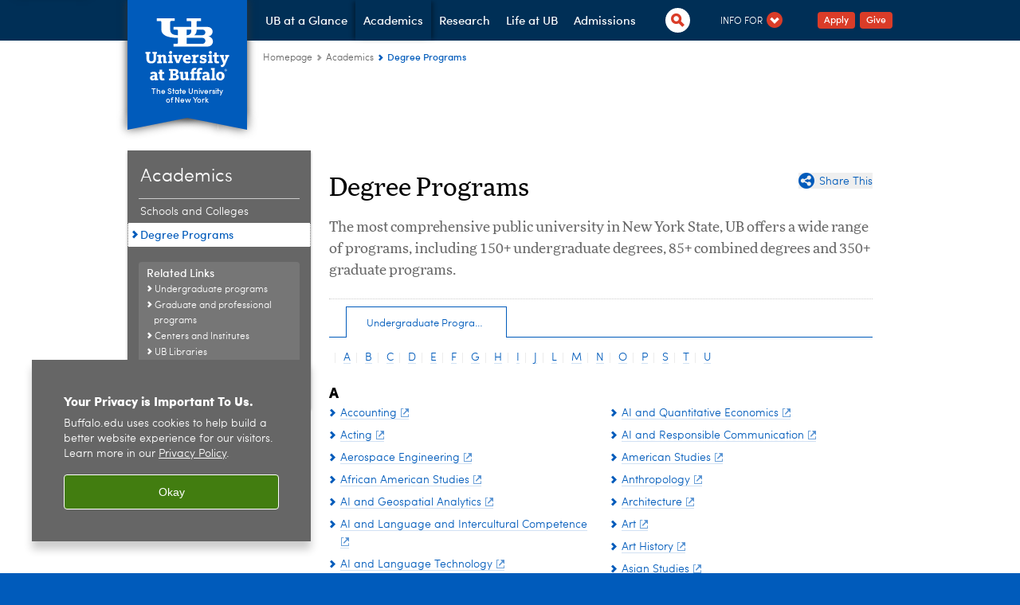

--- FILE ---
content_type: text/html; charset=UTF-8
request_url: https://www.buffalo.edu/home/academics/degree_programs.html
body_size: 16907
content:
<!DOCTYPE HTML><html lang="en" class="ubcms-65"><head><link rel="preconnect" href="https://www.googletagmanager.com/" crossorigin/><link rel="dns-prefetch" href="https://www.googletagmanager.com/"/><link rel="dns-prefetch" href="https://connect.facebook.net/"/><link rel="dns-prefetch" href="https://www.google-analytics.com/"/><meta http-equiv="X-UA-Compatible" content="IE=edge"/><meta http-equiv="content-type" content="text/html; charset=UTF-8"/><meta name="date" content="2025-06-11"/><meta property="thumbnail:alt" content="University at Buffalo (UB)"/><meta property="og:title" content="Degree Programs"/><meta property="og:description" content="Choose from hundreds of degrees. With 140+ majors, 70+ minors and 300+ graduate, professional and certificate programs, you’re bound to find your path here."/><meta property="og:image" content="https://www.buffalo.edu/etc/designs/ubcms/clientlibs-main/images/ub-social.png.img.512.auto.png/1615975625016.png"/><meta property="og:image:alt" content="University at Buffalo (UB)"/><meta name="twitter:card" content="summary_large_image"/><meta id="meta-viewport" name="viewport" content="width=device-width,initial-scale=1"/><script>
            function adjustViewport() {
                if (screen.width > 720 && screen.width <= 1000) {
                    document.getElementById('meta-viewport').setAttribute('content','width=1000,initial-scale=1');
                }
                else {
                    document.getElementById('meta-viewport').setAttribute('content','width=device-width,initial-scale=1');
                }
            }

            window.addEventListener('resize', adjustViewport);
            adjustViewport();
        </script><meta http-equiv="Expires" content="-1"><meta http-equiv="X-UA-Compatible" content="IE=9"/><script>(function(w,d,s,l,i){w[l]=w[l]||[];w[l].push({'gtm.start':new Date().getTime(),event:'gtm.js'});var f=d.getElementsByTagName(s)[0],j=d.createElement(s),dl=l!='dataLayer'?'&l='+l:'';j.async=true;j.src='https://www.googletagmanager.com/gtm.js?id='+i+dl;f.parentNode.insertBefore(j,f);})(window,document,'script','dataLayer','GTM-T5KRRKT');</script><script>(function(w,d,s,l,i){w[l]=w[l]||[];w[l].push({'gtm.start':new Date().getTime(),event:'gtm.js'});var f=d.getElementsByTagName(s)[0],j=d.createElement(s),dl=l!='dataLayer'?'&l='+l:'';j.async=true;j.src='https://www.googletagmanager.com/gtm.js?id='+i+dl;f.parentNode.insertBefore(j,f);})(window,document,'script','dataLayer','GTM-58V7D3RX');</script><title>Degree Programs - University at Buffalo</title><link rel="canonical" href="https://www.buffalo.edu/home/academics/degree_programs.html"/><meta name="description" content="Choose from hundreds of degrees. With 140+ majors, 70+ minors and 300+ graduate, professional and certificate programs, you’re bound to find your path here."/><link rel="stylesheet" href="/v-5e9c4716affd12eeb778f4c888999755/etc/designs/ubcms/clientlibs.min.5e9c4716affd12eeb778f4c888999755.css" type="text/css"><link type="text/css" rel="stylesheet" href="/v-31b6da0d4d694c045c78d6f00bd81b94/etc/designs/www/eub/css/main.css"/><script src="/v-0a5fefd446109e82d35bd3767b4e6bda/etc/designs/ubcms/clientlibs-polyfills.min.0a5fefd446109e82d35bd3767b4e6bda.js" nomodule></script><script src="/v-cee8557e8779d371fe722bbcdd3b3eb7/etc.clientlibs/clientlibs/granite/jquery.min.cee8557e8779d371fe722bbcdd3b3eb7.js"></script><script src="/v-c8339545b501e3db3abc37c9a4cc2d6e/etc.clientlibs/core/wcm/components/commons/site/clientlibs/container.min.c8339545b501e3db3abc37c9a4cc2d6e.js"></script><script src="/v-1aab0247e2d2003153185dd2629d532a/etc/designs/ubcms/clientlibs.min.1aab0247e2d2003153185dd2629d532a.js"></script><!-- Meta description to help us with SEO. RB AC 20221116 --><meta name="Description" content="Choose from hundreds of degrees. With 140+ majors, 70+ minors and 300+ graduate, professional and certificate programs, you’re bound to find your path here."/><style>
    img.lazyload,img.lazyloading{position:relative;background:#EEE}
    img.lazyload:before,img.lazyloading:before{content:"";background:#EEE;position:absolute;top:0;left:0;bottom:0;right:0}
</style><script>
    window.top.document.documentElement.setAttribute('data-host', 'cmspub2 1222\u002D113733');
</script></head><body class="contentpage page" data-ubcms-pagetype="TWO_COL"><noscript><iframe src="https://www.googletagmanager.com/ns.html?id=GTM-T5KRRKT" height="0" width="0" style="display:none;visibility:hidden"></iframe></noscript><noscript><iframe src="https://www.googletagmanager.com/ns.html?id=GTM-58V7D3RX" height="0" width="0" style="display:none;visibility:hidden"></iframe></noscript><nav><a href="#skip-to-content" id="skip-to-content-link">Skip to Content</a></nav><div></div><div id="page"><div class="page-inner"><div class="page-inner-1"><div class="page-inner-2"><div class="page-inner-2a"></div><div class="page-inner-3"><header><div class="innerheader inheritedreference reference parbase"><div class="header-page unstructured-page page basicpage"><div class="root container responsivegrid no-padding"><div id="container-5ade7ec8a2" class="cmp-container "><div class="aem-Grid aem-Grid--12 aem-Grid--default--12 "><div class="reference parbase aem-GridColumn aem-GridColumn--default--12"><div class="unstructuredpage page basicpage"><div class="par parsys "><div class="list parbase section"></div><script>UBCMS.longTermAlert.init()
</script></div></div><div contenttreeid="longtermalertbanner" contenttreestatus="Not published" style="display:none;"></div></div><div class="alertbanner reference parbase aem-GridColumn aem-GridColumn--default--12"><div contenttreeid="alertbanner" contenttreestatus="Not published" style="display:none;"></div><script>UBCMS.namespace('alert').init();</script></div><div class="core-header eub-homepage eub-homepage-tlw-960 theme-harriman-blue sans-serif aem-GridColumn aem-GridColumn--default--12"><div class="inner inherited" data-with-topnav="true"><div class="ribbon "><div class="ribbon-top"><a href="//www.buffalo.edu/"> <span class="ribbon-logo"></span> <span class="ada-hidden">University at Buffalo (UB)</span><div class="ribbon-subtitle">The State University<br>of New York</div></a></div><div class="ribbon-bottom"></div><div class="ribbon-shadow"><div class="left"></div><div class="right"></div></div></div><div class="stickable"><div class="main border-standard-gray"><div class="ub-logo"><span class="ada-hidden">University at Buffalo (UB)</span></div><div class="left"><div class="core-topnav topnav-base"><button id="mobile-toggle" class="mobile-toggle desktop-hidden" aria-expanded="false" aria-controls="topnav" title="Toggle Navigation Menu"> <span class="ada-hidden">Toggle Navigation Menu</span> </button><div class="mobile-toggle-triangle-pin desktop-hidden"></div><nav id="topnav" class="nav-main depth-1 with-audiencenav with-search" aria-label="site navigation"><div class="nav-main-inner"><div class="search-wrapper mobile" data-set="search-wrapper"></div><ul class="nav-wrapper top-choices" data-device="desktop" data-variant="top-choices"><li class="topnav-item compound theme-standard-gray"><div class="nav-subtree nav-leaf topnav-item no-submenu"><span class="teaser teaser-inline " data-model="NavigationMenupageTeaser"> <a class="teaser-primary-anchor" href="/home/ub_at_a_glance.html"> <span class="teaser-inner"> <!--noindex--><span class="teaser-date">7/8/25</span><!--endnoindex--> <span class="teaser-title">UB at a Glance</span> </span> </a> </span></div></li><li class="topnav-item compound theme-standard-gray active"><div class="nav-subtree nav-leaf topnav-item no-submenu"><span class="teaser teaser-inline " data-model="NavigationMenupageTeaser"> <a class="teaser-primary-anchor" href="/home/academics.html"> <span class="teaser-inner"> <!--noindex--><span class="teaser-date">5/21/25</span><!--endnoindex--> <span class="teaser-title">Academics</span> </span> </a> </span></div></li><li class="topnav-item compound theme-standard-gray"><div class="nav-subtree nav-leaf topnav-item no-submenu"><span class="teaser teaser-inline " data-model="NavigationMenupageTeaser"> <a class="teaser-primary-anchor" href="/research.html"> <span class="teaser-inner"> <!--noindex--><span class="teaser-date">11/18/25</span><!--endnoindex--> <span class="teaser-title">Research</span> </span> </a> </span></div></li><li class="topnav-item compound theme-standard-gray"><div class="nav-subtree nav-leaf topnav-item no-submenu"><span class="teaser teaser-inline " data-model="NavigationMenupageTeaser"> <a class="teaser-primary-anchor" href="/home/life.html"> <span class="teaser-inner"> <!--noindex--><span class="teaser-date">3/27/25</span><!--endnoindex--> <span class="teaser-title">Life at UB</span> </span> </a> </span></div></li><li class="topnav-item compound theme-standard-gray"><div class="nav-subtree nav-leaf topnav-item no-submenu"><span class="teaser teaser-inline " data-model="NavigationMenupageTeaser"> <a class="teaser-primary-anchor" href="/home/ub_admissions.html"> <span class="teaser-inner"> <!--noindex--><span class="teaser-date">10/28/25</span><!--endnoindex--> <span class="teaser-title">Admissions</span> </span> </a> </span></div></li></ul><ul class="nav-wrapper top-choices" data-device="mobile" data-variant="top-choices"><li class="topnav-item compound theme-standard-gray"><div class="nav-subtree nav-leaf topnav-item no-submenu"><span class="teaser teaser-inline " data-model="NavigationMenupageTeaser"> <a class="teaser-primary-anchor" href="/home/ub_at_a_glance.html"> <span class="teaser-inner"> <!--noindex--><span class="teaser-date">7/8/25</span><!--endnoindex--> <span class="teaser-title">UB at a Glance</span> </span> </a> </span></div></li><li class="topnav-item compound theme-standard-gray active"><div class="nav-subtree nav-leaf topnav-item no-submenu"><span class="teaser teaser-inline " data-model="NavigationMenupageTeaser"> <a class="teaser-primary-anchor" href="/home/academics.html"> <span class="teaser-inner"> <!--noindex--><span class="teaser-date">5/21/25</span><!--endnoindex--> <span class="teaser-title">Academics</span> </span> </a> </span></div></li><li class="topnav-item compound theme-standard-gray"><div class="nav-subtree nav-leaf topnav-item no-submenu"><span class="teaser teaser-inline " data-model="NavigationMenupageTeaser"> <a class="teaser-primary-anchor" href="/research.html"> <span class="teaser-inner"> <!--noindex--><span class="teaser-date">11/18/25</span><!--endnoindex--> <span class="teaser-title">Research</span> </span> </a> </span></div></li><li class="topnav-item compound theme-standard-gray"><div class="nav-subtree nav-leaf topnav-item no-submenu"><span class="teaser teaser-inline " data-model="NavigationMenupageTeaser"> <a class="teaser-primary-anchor" href="/home/life.html"> <span class="teaser-inner"> <!--noindex--><span class="teaser-date">3/27/25</span><!--endnoindex--> <span class="teaser-title">Life at UB</span> </span> </a> </span></div></li><li class="topnav-item compound theme-standard-gray"><div class="nav-subtree nav-leaf topnav-item no-submenu"><span class="teaser teaser-inline " data-model="NavigationMenupageTeaser"> <a class="teaser-primary-anchor" href="/home/ub_admissions.html"> <span class="teaser-inner"> <!--noindex--><span class="teaser-date">10/28/25</span><!--endnoindex--> <span class="teaser-title">Admissions</span> </span> </a> </span></div></li></ul><div class="search-wrapper desktop" data-set="search-wrapper"><div class="search"><!--noindex--><div class="search-menu" tabindex="0"><div class="search-label">Search</div><!-- Uses appendAround.js script to transfer this search form to mobile nav menu via data-set attribute. --><div class="search-content" data-set="mobile-search"><form class="search-form" method="GET" action="/content/www.html" onsubmit="return this.q.value != ''"><div class="search-container" role="search"><input autocomplete="off" id="ubcms-gen-277434712" class="search-input" name="q" type="text" placeholder="Search" aria-label="Search"/> <button class="search-submit" type="submit" value="Search" aria-label="Search"></button></div></form></div></div><!--endnoindex--></div></div><div class="audiencenav list parbase"><div class="audiencenav-wrapper section collapsible accordion"><div class="cmp-section nav-subtree nav-root" id="ubcms-gen-277434714"><div class="nav-menu-section-title"><span class="teaser teaser-inline "> <a class="teaser-primary-anchor" href="javascript:void(0)"> <span class="teaser-inner"> <span class="teaser-title">Info For</span> </span> </a> </span></div><div class="cmp-collapsible cmp-accordion" data-cmp-is="accordion" data-placeholder-text="false"><div class="cmp-accordion__item" data-cmp-hook-accordion="item" id="ubcms-gen-277434715"><div class="cmp-accordion__header "><button id="ubcms-gen-277434715-button" class="cmp-accordion__button" aria-controls="ubcms-gen-277434715-panel" data-cmp-hook-accordion="button"> <span class="cmp-accordion__title">Info For</span> <span class="cmp-accordion__icon"></span> </button></div><div data-cmp-hook-accordion="panel" id="ubcms-gen-277434715-panel" class="cmp-accordion__panel cmp-accordion__panel--hidden nav-branch depth-2" role="region" aria-labelledby="ubcms-gen-277434715-button"><div class="container responsivegrid"><div class="cmp-container"><ul><li><a onfocus="jQuery(this).parents('.audiencenav-wrapper').addClass('hover')" onblur="jQuery(this).parents('.audiencenav-wrapper').removeClass('hover')" href="/home/prospective_students.html"> Future Students </a></li><li><a onfocus="jQuery(this).parents('.audiencenav-wrapper').addClass('hover')" onblur="jQuery(this).parents('.audiencenav-wrapper').removeClass('hover')" href="/home/students.html"> Current Students </a></li><li><a onfocus="jQuery(this).parents('.audiencenav-wrapper').addClass('hover')" onblur="jQuery(this).parents('.audiencenav-wrapper').removeClass('hover')" href="/home/faculty_staff.html"> Faculty and Staff </a></li><li><a onfocus="jQuery(this).parents('.audiencenav-wrapper').addClass('hover')" onblur="jQuery(this).parents('.audiencenav-wrapper').removeClass('hover')" href="/alumni.html"> Alumni </a></li><li><a onfocus="jQuery(this).parents('.audiencenav-wrapper').addClass('hover')" onblur="jQuery(this).parents('.audiencenav-wrapper').removeClass('hover')" href="/home/visiting-ub.html"> Visitors </a></li><li><a onfocus="jQuery(this).parents('.audiencenav-wrapper').addClass('hover')" onblur="jQuery(this).parents('.audiencenav-wrapper').removeClass('hover')" href="http://www.buffalo.edu/community.html"> WNY Community </a></li></ul></div></div></div></div><script id="ubcms-gen-277434716">
            $(() => new UBCMS.core.accordion.Accordion($("#ubcms\u002Dgen\u002D277434716").parent()));
        </script></div></div><script>UBCMS.namespace('core.section').monitorAriaAttrs("#ubcms\u002Dgen\u002D277434714")</script></div></div><div class="tasknav container responsivegrid"><div id="container-6757984400" class="cmp-container"><div class="core-button buttoncomponent color secondary"><a href="/home/ub_admissions.html" aria-label="Apply"> Apply </a></div><div class="core-button buttoncomponent color secondary"><a href="/campaign.html" aria-label="Give"> Give </a></div><div class="socialbutton"><a title="University at Buffalo Instagram" href="https://www.instagram.com/universityatbuffalo/" class="button instagram"><span class="ada-hidden">University at Buffalo Instagram</span></a></div><div class="socialbutton"><a title="University at Buffalo Twitter" href="https://twitter.com/UBuffalo" class="button x"><span class="ada-hidden">University at Buffalo Twitter</span></a></div><div class="socialbutton"><a title="University at Buffalo Facebook" href="https://www.facebook.com/universityatbuffalo" class="button facebook"><span class="ada-hidden">University at Buffalo Facebook</span></a></div></div></div></div></nav><script>
    // Setup document ready and window resize listeners for async/lazy loading topnav submenus.
    new UBCMS.core.topnav.SubmenuLoader(
        '\/content\/www\/home\/config\/enriched\u002Dheader\u002D960\/jcr:content\/root\/header\/topnav',
        'https:\/\/www.buffalo.edu\/home\/academics\/degree_programs.html',
        '.core-topnav .nav-wrapper'
    ).initLoadListeners();
</script></div></div><div class="right"><div class="tasknav container responsivegrid"><div id="container-e636546055" class="cmp-container"><div class="core-button buttoncomponent color secondary"><a href="/home/ub_admissions.html" aria-label="Apply"> Apply </a></div><div class="core-button buttoncomponent color secondary"><a href="/campaign.html" aria-label="Give"> Give </a></div><div class="socialbutton"><a title="University at Buffalo Instagram" href="https://www.instagram.com/universityatbuffalo/" class="button instagram"><span class="ada-hidden">University at Buffalo Instagram</span></a></div><div class="socialbutton"><a title="University at Buffalo Twitter" href="https://twitter.com/UBuffalo" class="button x"><span class="ada-hidden">University at Buffalo Twitter</span></a></div><div class="socialbutton"><a title="University at Buffalo Facebook" href="https://www.facebook.com/universityatbuffalo" class="button facebook"><span class="ada-hidden">University at Buffalo Facebook</span></a></div></div></div></div></div></div></div><script>new UBCMS.core.header.StickyHeader('.core-header').initScrollListener();</script></div><div class="container responsivegrid no-padding aem-GridColumn aem-GridColumn--default--12"><div id="container-fbdc0be3e3" class="cmp-container"><div class="htmlsnippet"><div><script>
	  jQuery('#topnav .search .search-content form')
        .attr("action","https://search.buffalo.edu/s/search.html")
        .prepend('<input type="hidden" name="collection" value="sunybuffalo~sp-meta-search"><input type="hidden" name="profile" value="_default">')
        .find('input[name=q]').attr('name', 'query');
</script></div></div><div class="htmlsnippet"></div><div class="reference parbase"><script>(function($, tlwHeader) {

    // Contains the IDs of all of the Funnelback search-concierge scripts that must be externally loaded before adding concirege (autocomplete) to the page.
    var prereqSearchScriptIds = ['handlebars-script', 'typeahead-script', 'typeahead-fb-script'];
    var loadedSearchScripts = {};
    prereqSearchScriptIds.forEach(function (searchScriptId) {
        loadedSearchScripts[searchScriptId] = false;
    });

    /**
     * Registers an external Funnelback search script as loaded.
     * @param {string} searchScriptId The ID (without hastag) of the search script element.
     */
    tlwHeader.registerSearchScriptLoad = function(searchScriptId) {
        loadedSearchScripts[searchScriptId] = true;
    }

    /**
     * Invokes a given callback function once all external Funnelback search scripts are async loaded.
     * @param {Function} cbFn The callback function that is to be invoked.
     */
    tlwHeader.onAllSearchScriptsLoaded = function(cbFn) {
        (areAllPrereqScriptsLoaded())
            ? cbFn()
            : listenForSearchScriptsLoaded(cbFn);
    }

    /**
     * Listens for all external Funnelback search scripts to load, and then invokes a given callback function.
     * @param {Function} cbFn The callback function that is to be invoked.
     */
    function listenForSearchScriptsLoaded(cbFn) {
        prereqSearchScriptIds.forEach(function(searchScriptId) {
            var prereqScript = $('#' + searchScriptId);
            prereqScript.on('load', function() {
                loadedSearchScripts[searchScriptId] = true;
                if (areAllPrereqScriptsLoaded()) {
                    cbFn();
                }
            });
        });
    }

    /**
     * Whether or not all prerequisite Funnelback search (async) scripts have loaded.
     * @return true if they have all loaded, false if not.
     */
    function areAllPrereqScriptsLoaded() {
        var allLoaded = true;
        prereqSearchScriptIds.forEach(function(searchScriptId) {
            allLoaded = (allLoaded && loadedSearchScripts[searchScriptId]);
        });
        return allLoaded;
    }

})(jQuery, UBCMS.namespace('tlwHeader'));
</script><div contenttreeid="reference_0" contenttreestatus="Not published" style="display:none;"></div></div><div class="reference parbase"><!-- NOTE: We must register when each async script is loaded so that we don't prematurely try to access contained source code in search.js --><script async id="handlebars-script" type="application/javascript" onload="UBCMS.namespace('tlwHeader').registerSearchScriptLoad('handlebars-script')" src="https://search.buffalo.edu/stencils/resources/autocompletion/js/handlebars.min-v4.0.5.js"></script><script async id="typeahead-script" type="application/javascript" onload="UBCMS.namespace('tlwHeader').registerSearchScriptLoad('typeahead-script')" src="https://search.buffalo.edu/stencils/resources/autocompletion/js/typeahead.bundle-0.11.1.min.js"></script><script async id="typeahead-fb-script" type="application/javascript" onload="UBCMS.namespace('tlwHeader').registerSearchScriptLoad('typeahead-fb-script')" src="https://search.buffalo.edu/s/resources/sunybuffalo~sp-meta-search/_default/typeahead.fb-2.6.js"></script><!-- No need for special search template since the current search component can be used as-is with additional styling. --><script id="auto-completion-people" type="text/x-handlebar-template">
    <div class="media">
      <div class="media-body tt-people-contianer">
        <div class="tt-people-header">
          {{#if extra.disp.listMetadata.peopleName}}
          <div class="tt-people-name">{{extra.disp.listMetadata.peopleName}}</div>
          {{/if}}
          <div>
            {{#if extra.disp.listMetadata.peopleDisplayTitle}}
              <span class="tt-people-title">
                {{extra.disp.listMetadata.peopleDisplayTitle}}{{#if extra.disp.listMetadata.peopleDepartment}},{{/if}}
              </span>
            {{else if extra.disp.listMetadata.peopleTitle}}
              <span class="tt-people-title">
                {{extra.disp.listMetadata.peopleTitle}}{{#if extra.disp.listMetadata.peopleDepartment}},{{/if}}
              </span>
            {{/if}}
            {{#if extra.disp.listMetadata.peopleDepartment}}
            <span class="tt-people-department">{{extra.disp.listMetadata.peopleDepartment}}</span>
            {{/if}}
          </div>
        </div>
        <div>
          <span class="tt-people-phone">{{extra.disp.listMetadata.peopleDisplayPhone}}</span>
          {{#if extra.disp.listMetadata.peopleDisplayPhone}}
          {{#if extra.disp.listMetadata.peopleDisplayEmail}}
          <span class="tt-people-phone-email-pipe">|</span>
          {{/if}}
          {{/if}}
          <span class="tt-people-email">{{extra.disp.listMetadata.peopleDisplayEmail}}</span>
        </div>
      </div>
    </div>
</script><script id="auto-completion-places" type="text/x-handlebar-template">
    <div class="media">
      <div class="media-body tt-place-container">
        {{#if extra.disp.title}}
          <div class="tt-place-title">{{extra.disp.title}}</div>
        {{/if}}
    </div>
    </div>
</script><div contenttreeid="reference_1" contenttreestatus="Not published" style="display:none;"></div></div><div class="reference parbase"><script>/**
 * Initializes the autocomplete concierge.
 * Note that the 'data-set' attribute is used to automatically switch the locaiton of the search form when switching
 * between desktop and mobile views (see appendAround.js for details).
 */
(function($, tlwHeader) {

    let $searchInput = $('.search-input');
    tlwHeader.onAllSearchScriptsLoaded(initSearchConcierge.bind(this, $searchInput));

    /**
     * Initializes search concierge (autocomplete dropdown) for a given input field.
     * @param {jQuery} $searchInput The target search input.
     */
    function initSearchConcierge($searchInput) {
        // Associate concierge (auto-complete) with search input.
        const BASEURL = 'https://search.buffalo.edu';

        $searchInput.qc({
            program: BASEURL + '/s/suggest.json',
            alpha: '0.5',
            show: '10',
            sort: '0',
            length: '3',
            callback: function (set, suggestions) {
                if (suggestions.length) {
                    jQuery('.tt-menu').addClass(set.collection.toLowerCase());
                } else {
                    jQuery('.tt-menu').removeClass(set.collection.toLowerCase());
                }
                return suggestions;
            },
            datasets: {
                organic: {
                    name: 'Suggestions',
                    show: (window.innerWidth > 720) ? '12' : '8',
                    profile: '_default',
                    collection: 'sunybuffalo~sp-meta-search',
                    callback: function (set, suggestions) {
                        if (window.innerWidth > 720) {
                            $('.tt-dataset-people').css('width', (suggestions.length ? '50%' : '100%'));
                        }
                        return suggestions;
                    }
                },
                people: {
                    name: 'People',
                    show: (window.innerWidth > 720) ? '4' : '3',
                    profile: 'autocompletion-db-people',
                    collection: 'sunybuffalo~sp-db-people',
                    template: {
                        suggestion: jQuery('#auto-completion-people').text()
                    },
                    callback: function(set, suggestions) {
                        if (window.innerWidth > 720) {
                            $('.tt-dataset-organic').css('width', (suggestions.length ? '50%' : '100%'));
                        }
                        for (var i = 0; i < suggestions.length; i++) {
                            /*
                            var pathStartIdx = suggestions[i].extra.action.indexOf('/s/');
                            var newUrl = suggestions[i].extra.action.substring(pathStartIdx);
                            suggestions[i].extra.action = newUrl;*/
                            var displayPhoneNum = formatPhoneNumber(suggestions[i].extra.disp.listMetadata.peopleDisplayPhone);
                            suggestions[i].extra.disp.listMetadata.peopleDisplayPhone = displayPhoneNum;
                        }
                        return suggestions;
                    }
                }
            }
        });
    }

    function formatPhoneNumber(value) {
        if (typeof value === 'undefined' || value === null) {
            return '';
        }
        const digits = value.toString().replace(/\D/g, '');
        if (digits.length !== 10) {
            return value; // fallback: return original value if not 10 digits
        }
        return digits.replace(/(\d{3})(\d{3})(\d{4})/, "($1) $2-$3");
    }

})(jQuery, UBCMS.namespace('tlwHeader'));

</script><div contenttreeid="reference_2" contenttreestatus="Not published" style="display:none;"></div></div><div class="reference parbase"><script>function addHoverClassOnFocus(topnavItems) {
    // add class to ribbon for shadow overlap nav-dropdown fix
    const ribbon = document.querySelector('.ribbon');
    const addHover = function() { 
        this.classList.add('hover');
        ribbon && ribbon.classList.add('hover');
    };
    const removeHover = function() {
        this.classList.remove('hover');
        ribbon && ribbon.classList.remove('hover');
    };

    topnavItems.forEach(e => {
        // add hover class when the element is focused
        e.addEventListener('focus', addHover, true);
        e.addEventListener('mouseover', addHover, true);

        // remove the class when the element loses focus
        e.addEventListener('blur', removeHover ,true);
        e.addEventListener('mouseout', removeHover, true);
        
    });
}

const topnavItems = document.querySelectorAll('header .top-choices .topnav-item.compound');
addHoverClassOnFocus(topnavItems);</script><div contenttreeid="reference_4" contenttreestatus="Not published" style="display:none;"></div></div><div class="reference parbase"><style>/*
    (*) large = 24px for regular weight or 18.5px for bold text
    See http://webaim.org/resources/contrastchecker/
*/
.d-none {
  display: none;
}
.page header {
  height: 51px;
  margin-bottom: 138px;
}
.page header .innerheader {
  padding-top: 0 !important;
}

</style><div contenttreeid="reference_5" contenttreestatus="Not published" style="display:none;"></div></div><div class="breadcrumbs"><div class="breadcrumbs-inner" role="navigation" aria-label="breadcrumbs"><ul class="breadcrumb"><li><a aria-label="www.buffalo.edu:Homepage" href="/">Homepage</a> <span class="arrow"><span>&gt;</span></span></li><li><a aria-label="UB MAIN WEBSITE:Academics" href="/home/academics.html">Academics</a> <span class="arrow"><span>&gt;</span></span></li><li class="current-page">Degree Programs</li></ul></div></div></div></div></div></div></div></div><div contenttreeid="innerheader" contenttreestatus="Not published" style="display:none;"></div></div></header><div id="columns" class="two-column clearfix"><div class="columns-bg columns-bg-1"><div class="columns-bg columns-bg-2"><div class="columns-bg columns-bg-3"><div class="columns-bg columns-bg-4"><div id="left"><div class="leftnav"><nav class="inner" aria-label="section navigation"><div class="title"><a href="/home/academics.html"><span class="title">Academics</span></a></div><ul class="menu nav-level-1"><li class="first"><a aria-label="Academics:Schools and Colleges" href="/home/academics/schools_and_colleges.html">Schools and Colleges</a></li><li class="last active-trail"><span><a class="active" aria-label="Academics:Degree Programs" href="/home/academics/degree_programs.html">Degree Programs</a></span></li></ul><div class="relatedLinks relatedlinksreference reference parbase"><div class="nav-related-links"><!--noindex--> Related Links <!--endnoindex--><div class="relatedlinkspage unstructuredpage page basicpage"><div class="par parsys "><div class="relatedlinks list parbase section"><div id="ubcms-gen-277434729" data-columnize-row="1" data-model="UBList"><ul class="link-list" data-columnize="1"><li><span class="teaser teaser-inline " data-model="SyntheticpageTeaser"> <a class="teaser-primary-anchor" href="https://www.buffalo.edu/undergrad-programs.html"> <span class="teaser-inner"> <span class="teaser-title">Undergraduate programs</span> </span> </a> </span></li><li><span class="teaser teaser-inline " data-model="PageTeaser"> <a class="teaser-primary-anchor" href="/grad/explore/about/programs.html"> <span class="teaser-inner"> <!--noindex--><span class="teaser-date">12/22/25</span><!--endnoindex--> <span class="teaser-title">Graduate and professional programs</span> </span> </a> </span></li><li><span class="teaser teaser-inline " data-model="PageTeaser"> <a class="teaser-primary-anchor" href="/research/research-expertise/research-centers-institutes.html"> <span class="teaser-inner"> <!--noindex--><span class="teaser-date">5/29/25</span><!--endnoindex--> <span class="teaser-title">Centers and Institutes</span> </span> </a> </span></li><li><span class="teaser teaser-inline " data-model="SyntheticpageTeaser"> <a class="teaser-primary-anchor" href="https://library.buffalo.edu/"> <span class="teaser-inner"> <span class="teaser-title">UB Libraries</span> </span> </a> </span></li><li><span class="teaser teaser-inline " data-model="SyntheticpageTeaser"> <a class="teaser-primary-anchor" href="https://registrar.buffalo.edu/calendars/academic/index.php"> <span class="teaser-inner"> <span class="teaser-title">Academic Calendar</span> </span> </a> </span></li><li><span class="teaser teaser-inline " data-model="PageTeaser"> <a class="teaser-primary-anchor" href="/home/ub_at_a_glance.html"> <span class="teaser-inner"> <!--noindex--><span class="teaser-date">11/24/25</span><!--endnoindex--> <span class="teaser-title">About UB</span> </span> </a> </span></li></ul></div><div class="clearfix"></div><script>
            UBCMS.list.listlimit('ubcms\u002Dgen\u002D277434729', '100',
                                 '100');
        </script></div></div></div><div contenttreeid="relatedLinks" contenttreestatus="Not published" style="display:none;"></div></div></div></nav></div><div class="mobile-left-col hide-in-narrow" data-set="mobile-center-bottom-or-right-top"><div class="leftcol parsys iparsys" role="complementary"><div class="section"><div class="new"></div></div><div class="iparys_inherited"><div class="leftcol iparsys parsys"></div></div></div></div></div><script>
                            (function() {
                                var $firstLeftIparsysInherited = $('#left .iparys_inherited').eq(0);
                                var $firstLeftIparsysSection = $('#left > .iparsys:first-child > .section:first-child');
                                var $mcbort = $('.mobile-center-bottom-or-right-top');

                                if ($firstLeftIparsysInherited.length && $firstLeftIparsysInherited.html().replace(/\s+|<\/?div\b[^>]*>/gi, '') === '')
                                    $firstLeftIparsysInherited.addClass('empty');
                                
                                if ($firstLeftIparsysSection.length && $firstLeftIparsysSection.html().replace(/\s+|<\/?div\b[^>]*>/gi, '') === '')
                                    $firstLeftIparsysSection.addClass('empty');
                                
                                if ($mcbort.length && $mcbort.html().replace(/\s+|<\/?div\b[^>]*>/gi, '') === '')
                                    $mcbort.addClass('empty');

                                $('[role=complementary]').each(function() {
                                    var $this = $(this);
                                    if ($this.children().filter(':not(.empty)').filter(':not(:empty)').length === 0)
                                        $this.removeAttr('role');
                                });

                                if ($('.leftcol[role=complementary]').length > 0 && $('#right[role=complementary]').length > 0) {
                                    $('.leftcol[role=complementary]').attr('aria-label', 'left column');
                                    $('#right[role=complementary]').attr('aria-label', 'right column');
                                }
                            })();
                        </script><div id="skip-to-content"></div><div id="center" role="main"><div class="mobile-content-top" data-set="content-top"></div><div class="par parsys"><div class="htmlsnippet section"><div><style type="text/css">

.articletools:before, .articletools:after {
    background-image: none;
}

.articletools {
    position: relative;
    padding: 0;
    margin: 0;
    float: right;
}    
    
</style></div></div><div class="articletools section"><div id="ubcms-gen-277434736" class="outer" data-set="after-date"><div class="inner"><script type='text/javascript' src='https://platform-api.sharethis.com/js/sharethis.js#property=65c636b23625b4001a8bcf6b&product=sop' async='async'></script><button class="share-container st-custom-button" data-network="sharethis"> <span class="button share"> <span class="icontext">Share This</span> </span> </button></div></div></div><div class="title section"><h1 onpaste="onPasteFilterPlainText(event)" id="title"> Degree Programs </h1></div><div class="introtext text parbase section"><p>The most comprehensive public university in New York State, UB offers a wide range of programs, including 150+ undergraduate degrees, 85+ combined degrees and 350+ graduate programs.</p></div><div class="hr hrline" style="clear:left;"></div><div class="reference2 reference parbase section"><div class="unstructuredpage page basicpage"><div class="par parsys "><div class="htmlsnippet section"><div><style>

.degprogtabs ubcms-tab-panel-list,
.degprogtabs ubcms-tab-button-list .ubcms-tab-button-list-inner {
    border-bottom: 0px;
}
           
.degprogtabs ubcms-tab-button li.ubcms-tab-button-content {
    background: #666;
}

.degprogtabs li.ubcms-tab-button-content.active {
    border: 0px;
    background: #002f56;
}

.degprogtabs ubcms-tab-button li.ubcms-tab-button-content.active .ubcms-tab-button-anchor {
    color: #fff;
}

.degprogtabs ubcms-tab-button li.ubcms-tab-button-content {
    background: #e4e4e4;
}

.degprogtabs ubcms-tab-button li.ubcms-tab-button-content .ubcms-tab-button-anchor {
    color: #000;
}
       
       
     
@media only screen and (max-width: 720px){     
    .degprogtabs li.ubcms-tab-button-content {
        width: auto;
    }

    ubcms-tab-button-list .ubcms-tab-back-arrow-button,
    .degprogtabs .ubcms-tab-back-arrow-button {
        display: none;
    }

    ubcms-tab-button li.ubcms-tab-button-content {
        width: 50%;
    }    
    
    ubcms-tab-button-list:not([hidden]) {
	    display: contents;
	}
   
}
     
</style></div></div><div class="tabs angular section"><link rel="stylesheet" href="/v-11ae9198cf7dce27d3cf94a5b757cdb5/etc/designs/ubcms/clientlibs-angular/ubcms-es2015.min.11ae9198cf7dce27d3cf94a5b757cdb5.css" type="text/css"><script src="/v-48328dc5395199593f6332f28bc6608c/etc/designs/ubcms/clientlibs-angular/ubcms-es2015.min.48328dc5395199593f6332f28bc6608c.js" type="module"></script><script src="/v-b65d3c73db7c765c9ae50f2b36fb7f00/etc/designs/ubcms/clientlibs-angular/ubcms-es5.min.b65d3c73db7c765c9ae50f2b36fb7f00.js" nomodule></script><ubcms-tabs-element data-model="Tabs" settings="{&#34;id&#34;:&#34;ubcms-gen-277434738&#34;,&#34;hideReferenceLabel&#34;:false,&#34;additionalLabelText&#34;:&#34;&#34;,&#34;hostPage&#34;:&#34;/content/www/home/academics/degree_programs&#34;,&#34;precache&#34;:false,&#34;activeTabIdx&#34;:0,&#34;tabs&#34;:[{&#34;href&#34;:&#34;https://www.buffalo.edu/home/academics/degree_programs.html&#34;,&#34;path&#34;:&#34;/content/shared/www/undergrad-programs/components/full-program-list-no-filters&#34;,&#34;label&#34;:&#34;Undergraduate Programs&#34;,&#34;resourceExists&#34;:true,&#34;selector&#34;:&#34;undergraduate-programs&#34;},{&#34;href&#34;:&#34;https://www.buffalo.edu/home/academics/degree_programs.graduate-programs.html&#34;,&#34;path&#34;:&#34;/content/shared/university/page-content/degree-programs/graduate-programs&#34;,&#34;label&#34;:&#34;Graduate Programs&#34;,&#34;resourceExists&#34;:true,&#34;selector&#34;:&#34;graduate-programs&#34;}],&#34;activeTab&#34;:{&#34;href&#34;:&#34;https://www.buffalo.edu/home/academics/degree_programs.html&#34;,&#34;path&#34;:&#34;/content/shared/www/undergrad-programs/components/full-program-list-no-filters&#34;,&#34;label&#34;:&#34;Undergraduate Programs&#34;,&#34;resourceExists&#34;:true,&#34;selector&#34;:&#34;undergraduate-programs&#34;},&#34;resourcePath&#34;:&#34;/content/shared/university/page-content/degree-programs/jcr:content/par/tabs&#34;,&#34;exportedType&#34;:&#34;wci/components/content/tabs&#34;,&#34;wcmmode&#34;:&#34;DISABLED&#34;}" id="ubcms-gen-277434738" class="ubcms-tabs-element"> <!-- This anchors are here to allow search crawlers to find other tab URLs. Replaced with tab buttons when the Angular Element (Javascript) loads. --> <a href="https://www.buffalo.edu/home/academics/degree_programs.html" class="ada-hidden">Undergraduate Programs</a> <a href="https://www.buffalo.edu/home/academics/degree_programs.graduate-programs.html" class="ada-hidden">Graduate Programs</a> <!-- Must include the initial active tab HTML instead of using an Ajax request so search crawlers can index the data. --><div class="ubcms-init-rendered-tab-container"><div class="unstructuredpage page basicpage"><div class="par parsys "><div class="htmlsnippet section"><div><style type=text/css>
.onThisPage {
    display: flex;
    flex-wrap: wrap;
}

.onthispage a:before {
    content: "|";
    color: #e4e4e4;
}
</style></div></div><div class="onthispage section"><div id="ubcms-gen-277434741" class="onThisPage"></div><script>
    $(document).ready(function () {
        UBCMS.components.onthispage.createOnThisPageLinks(
            'ubcms\u002Dgen\u002D277434741',
            'h2.alpha\u002Dheader',
            '',
            '');
    });
</script></div><div class="dynamiclist section"><div class="list"><div id="ubcms-gen-277434743" data-columnize-row="2" data-model="DynamicList"><ul class="link-list columnize" data-columnize="2"><li><span class="teaser teaser-inline " data-model="PageTeaser"> <a class="teaser-primary-anchor" href="/undergrad-programs/accounting.html" target="_blank"> <span class="teaser-inner"> <!--noindex--><span class="teaser-date">8/13/25</span><!--endnoindex--> <span class="teaser-title">Accounting</span> </span> </a> </span></li><li><span class="teaser teaser-inline " data-model="PageTeaser"> <a class="teaser-primary-anchor" href="/undergrad-programs/acting.html" target="_blank"> <span class="teaser-inner"> <!--noindex--><span class="teaser-date">8/13/25</span><!--endnoindex--> <span class="teaser-title">Acting</span> </span> </a> </span></li><li><span class="teaser teaser-inline " data-model="PageTeaser"> <a class="teaser-primary-anchor" href="/undergrad-programs/aerospace-engineering.html" target="_blank"> <span class="teaser-inner"> <!--noindex--><span class="teaser-date">12/10/25</span><!--endnoindex--> <span class="teaser-title">Aerospace Engineering</span> </span> </a> </span></li><li><span class="teaser teaser-inline " data-model="PageTeaser"> <a class="teaser-primary-anchor" href="/undergrad-programs/african-american-studies.html" target="_blank"> <span class="teaser-inner"> <!--noindex--><span class="teaser-date">8/13/25</span><!--endnoindex--> <span class="teaser-title">African American Studies</span> </span> </a> </span></li><li><span class="teaser teaser-inline " data-model="PageTeaser"> <a class="teaser-primary-anchor" href="/undergrad-programs/ai-and-geospatial-analytics.html" target="_blank"> <span class="teaser-inner"> <!--noindex--><span class="teaser-date">8/15/25</span><!--endnoindex--> <span class="teaser-title">AI and Geospatial Analytics</span> </span> </a> </span></li><li><span class="teaser teaser-inline " data-model="PageTeaser"> <a class="teaser-primary-anchor" href="/undergrad-programs/ai-and-language-and-intercultural-competence.html" target="_blank"> <span class="teaser-inner"> <!--noindex--><span class="teaser-date">8/15/25</span><!--endnoindex--> <span class="teaser-title">AI and Language and Intercultural Competence</span> </span> </a> </span></li><li><span class="teaser teaser-inline " data-model="PageTeaser"> <a class="teaser-primary-anchor" href="/undergrad-programs/ai-and-language-technology.html" target="_blank"> <span class="teaser-inner"> <!--noindex--><span class="teaser-date">8/15/25</span><!--endnoindex--> <span class="teaser-title">AI and Language Technology</span> </span> </a> </span></li><li><span class="teaser teaser-inline " data-model="PageTeaser"> <a class="teaser-primary-anchor" href="/undergrad-programs/ai-and-logic-and-ontology.html" target="_blank"> <span class="teaser-inner"> <!--noindex--><span class="teaser-date">8/15/25</span><!--endnoindex--> <span class="teaser-title">AI and Logic and Ontology</span> </span> </a> </span></li><li><span class="teaser teaser-inline " data-model="PageTeaser"> <a class="teaser-primary-anchor" href="/undergrad-programs/ai-and-policy-analysis.html" target="_blank"> <span class="teaser-inner"> <!--noindex--><span class="teaser-date">8/15/25</span><!--endnoindex--> <span class="teaser-title">AI and Policy Analysis</span> </span> </a> </span></li><li><span class="teaser teaser-inline " data-model="PageTeaser"> <a class="teaser-primary-anchor" href="/undergrad-programs/ai-and-quantitative-economics.html" target="_blank"> <span class="teaser-inner"> <!--noindex--><span class="teaser-date">8/15/25</span><!--endnoindex--> <span class="teaser-title">AI and Quantitative Economics</span> </span> </a> </span></li><li><span class="teaser teaser-inline " data-model="PageTeaser"> <a class="teaser-primary-anchor" href="/undergrad-programs/ai-and-responsible-communication.html" target="_blank"> <span class="teaser-inner"> <!--noindex--><span class="teaser-date">8/15/25</span><!--endnoindex--> <span class="teaser-title">AI and Responsible Communication</span> </span> </a> </span></li><li><span class="teaser teaser-inline " data-model="PageTeaser"> <a class="teaser-primary-anchor" href="/undergrad-programs/american-studies.html" target="_blank"> <span class="teaser-inner"> <!--noindex--><span class="teaser-date">8/13/25</span><!--endnoindex--> <span class="teaser-title">American Studies</span> </span> </a> </span></li><li><span class="teaser teaser-inline " data-model="PageTeaser"> <a class="teaser-primary-anchor" href="/undergrad-programs/anthropology.html" target="_blank"> <span class="teaser-inner"> <!--noindex--><span class="teaser-date">8/13/25</span><!--endnoindex--> <span class="teaser-title">Anthropology</span> </span> </a> </span></li><li><span class="teaser teaser-inline " data-model="PageTeaser"> <a class="teaser-primary-anchor" href="/undergrad-programs/architecture.html" target="_blank"> <span class="teaser-inner"> <!--noindex--><span class="teaser-date">12/10/25</span><!--endnoindex--> <span class="teaser-title">Architecture</span> </span> </a> </span></li><li><span class="teaser teaser-inline " data-model="PageTeaser"> <a class="teaser-primary-anchor" href="/undergrad-programs/art.html" target="_blank"> <span class="teaser-inner"> <!--noindex--><span class="teaser-date">8/13/25</span><!--endnoindex--> <span class="teaser-title">Art</span> </span> </a> </span></li><li><span class="teaser teaser-inline " data-model="PageTeaser"> <a class="teaser-primary-anchor" href="/undergrad-programs/art-history.html" target="_blank"> <span class="teaser-inner"> <!--noindex--><span class="teaser-date">8/13/25</span><!--endnoindex--> <span class="teaser-title">Art History</span> </span> </a> </span></li><li><span class="teaser teaser-inline " data-model="PageTeaser"> <a class="teaser-primary-anchor" href="/undergrad-programs/asian-studies.html" target="_blank"> <span class="teaser-inner"> <!--noindex--><span class="teaser-date">8/13/25</span><!--endnoindex--> <span class="teaser-title">Asian Studies</span> </span> </a> </span></li><li><span class="teaser teaser-inline " data-model="PageTeaser"> <a class="teaser-primary-anchor" href="/undergrad-programs/biochemistry.html" target="_blank"> <span class="teaser-inner"> <!--noindex--><span class="teaser-date">8/13/25</span><!--endnoindex--> <span class="teaser-title">Biochemistry</span> </span> </a> </span></li><li><span class="teaser teaser-inline " data-model="PageTeaser"> <a class="teaser-primary-anchor" href="/undergrad-programs/bioinformatics-and-computational-biology.html" target="_blank"> <span class="teaser-inner"> <!--noindex--><span class="teaser-date">8/13/25</span><!--endnoindex--> <span class="teaser-title">Bioinformatics and Computational Biology</span> </span> </a> </span></li><li><span class="teaser teaser-inline " data-model="PageTeaser"> <a class="teaser-primary-anchor" href="/undergrad-programs/biological-sciences.html" target="_blank"> <span class="teaser-inner"> <!--noindex--><span class="teaser-date">8/13/25</span><!--endnoindex--> <span class="teaser-title">Biological Sciences</span> </span> </a> </span></li><li><span class="teaser teaser-inline " data-model="PageTeaser"> <a class="teaser-primary-anchor" href="/undergrad-programs/biomedical-engineering.html" target="_blank"> <span class="teaser-inner"> <!--noindex--><span class="teaser-date">8/13/25</span><!--endnoindex--> <span class="teaser-title">Biomedical Engineering</span> </span> </a> </span></li><li><span class="teaser teaser-inline " data-model="PageTeaser"> <a class="teaser-primary-anchor" href="/undergrad-programs/biomedical-sciences.html" target="_blank"> <span class="teaser-inner"> <!--noindex--><span class="teaser-date">8/13/25</span><!--endnoindex--> <span class="teaser-title">Biomedical Sciences</span> </span> </a> </span></li><li><span class="teaser teaser-inline " data-model="PageTeaser"> <a class="teaser-primary-anchor" href="/undergrad-programs/biotechnology.html" target="_blank"> <span class="teaser-inner"> <!--noindex--><span class="teaser-date">8/13/25</span><!--endnoindex--> <span class="teaser-title">Biotechnology</span> </span> </a> </span></li><li><span class="teaser teaser-inline " data-model="PageTeaser"> <a class="teaser-primary-anchor" href="/undergrad-programs/business-administration.html" target="_blank"> <span class="teaser-inner"> <!--noindex--><span class="teaser-date">9/24/25</span><!--endnoindex--> <span class="teaser-title">Business Administration</span> </span> </a> </span></li><li><span class="teaser teaser-inline " data-model="PageTeaser"> <a class="teaser-primary-anchor" href="/undergrad-programs/chemical-engineering.html" target="_blank"> <span class="teaser-inner"> <!--noindex--><span class="teaser-date">8/13/25</span><!--endnoindex--> <span class="teaser-title">Chemical Engineering</span> </span> </a> </span></li><li><span class="teaser teaser-inline " data-model="PageTeaser"> <a class="teaser-primary-anchor" href="/undergrad-programs/chemistry.html" target="_blank"> <span class="teaser-inner"> <!--noindex--><span class="teaser-date">8/13/25</span><!--endnoindex--> <span class="teaser-title">Chemistry</span> </span> </a> </span></li><li><span class="teaser teaser-inline " data-model="PageTeaser"> <a class="teaser-primary-anchor" href="/undergrad-programs/civil-engineering.html" target="_blank"> <span class="teaser-inner"> <!--noindex--><span class="teaser-date">8/13/25</span><!--endnoindex--> <span class="teaser-title">Civil Engineering</span> </span> </a> </span></li><li><span class="teaser teaser-inline " data-model="PageTeaser"> <a class="teaser-primary-anchor" href="/undergrad-programs/classics.html" target="_blank"> <span class="teaser-inner"> <!--noindex--><span class="teaser-date">8/13/25</span><!--endnoindex--> <span class="teaser-title">Classics</span> </span> </a> </span></li><li><span class="teaser teaser-inline " data-model="PageTeaser"> <a class="teaser-primary-anchor" href="/undergrad-programs/cognitive-science.html" target="_blank"> <span class="teaser-inner"> <!--noindex--><span class="teaser-date">8/13/25</span><!--endnoindex--> <span class="teaser-title">Cognitive Science</span> </span> </a> </span></li><li><span class="teaser teaser-inline " data-model="PageTeaser"> <a class="teaser-primary-anchor" href="/undergrad-programs/communication.html" target="_blank"> <span class="teaser-inner"> <!--noindex--><span class="teaser-date">8/15/25</span><!--endnoindex--> <span class="teaser-title">Communication</span> </span> </a> </span></li><li><span class="teaser teaser-inline " data-model="PageTeaser"> <a class="teaser-primary-anchor" href="/undergrad-programs/computational-linguistics.html" target="_blank"> <span class="teaser-inner"> <!--noindex--><span class="teaser-date">8/15/25</span><!--endnoindex--> <span class="teaser-title">Computational Linguistics</span> </span> </a> </span></li><li><span class="teaser teaser-inline " data-model="PageTeaser"> <a class="teaser-primary-anchor" href="/undergrad-programs/computational-physics.html" target="_blank"> <span class="teaser-inner"> <!--noindex--><span class="teaser-date">8/13/25</span><!--endnoindex--> <span class="teaser-title">Computational Physics</span> </span> </a> </span></li><li><span class="teaser teaser-inline " data-model="PageTeaser"> <a class="teaser-primary-anchor" href="/undergrad-programs/computer-engineering.html" target="_blank"> <span class="teaser-inner"> <!--noindex--><span class="teaser-date">8/13/25</span><!--endnoindex--> <span class="teaser-title">Computer Engineering</span> </span> </a> </span></li><li><span class="teaser teaser-inline " data-model="PageTeaser"> <a class="teaser-primary-anchor" href="/undergrad-programs/computer-science.html" target="_blank"> <span class="teaser-inner"> <!--noindex--><span class="teaser-date">8/13/25</span><!--endnoindex--> <span class="teaser-title">Computer Science</span> </span> </a> </span></li><li><span class="teaser teaser-inline " data-model="PageTeaser"> <a class="teaser-primary-anchor" href="/undergrad-programs/criminology.html" target="_blank"> <span class="teaser-inner"> <!--noindex--><span class="teaser-date">8/13/25</span><!--endnoindex--> <span class="teaser-title">Criminology</span> </span> </a> </span></li><li><span class="teaser teaser-inline " data-model="PageTeaser"> <a class="teaser-primary-anchor" href="/undergrad-programs/dance.html" target="_blank"> <span class="teaser-inner"> <!--noindex--><span class="teaser-date">8/13/25</span><!--endnoindex--> <span class="teaser-title">Dance</span> </span> </a> </span></li><li><span class="teaser teaser-inline " data-model="PageTeaser"> <a class="teaser-primary-anchor" href="/undergrad-programs/economics.html" target="_blank"> <span class="teaser-inner"> <!--noindex--><span class="teaser-date">8/15/25</span><!--endnoindex--> <span class="teaser-title">Economics</span> </span> </a> </span></li><li><span class="teaser teaser-inline " data-model="PageTeaser"> <a class="teaser-primary-anchor" href="/undergrad-programs/electrical-engineering.html" target="_blank"> <span class="teaser-inner"> <!--noindex--><span class="teaser-date">8/13/25</span><!--endnoindex--> <span class="teaser-title">Electrical Engineering</span> </span> </a> </span></li><li><span class="teaser teaser-inline " data-model="PageTeaser"> <a class="teaser-primary-anchor" href="/undergrad-programs/engineering-physics.html" target="_blank"> <span class="teaser-inner"> <!--noindex--><span class="teaser-date">8/13/25</span><!--endnoindex--> <span class="teaser-title">Engineering Physics</span> </span> </a> </span></li><li><span class="teaser teaser-inline " data-model="PageTeaser"> <a class="teaser-primary-anchor" href="/undergrad-programs/engineering-science.html" target="_blank"> <span class="teaser-inner"> <!--noindex--><span class="teaser-date">8/13/25</span><!--endnoindex--> <span class="teaser-title">Engineering Science</span> </span> </a> </span></li><li><span class="teaser teaser-inline " data-model="PageTeaser"> <a class="teaser-primary-anchor" href="/undergrad-programs/english.html" target="_blank"> <span class="teaser-inner"> <!--noindex--><span class="teaser-date">8/13/25</span><!--endnoindex--> <span class="teaser-title">English</span> </span> </a> </span></li><li><span class="teaser teaser-inline " data-model="PageTeaser"> <a class="teaser-primary-anchor" href="/undergrad-programs/environmental-design.html" target="_blank"> <span class="teaser-inner"> <!--noindex--><span class="teaser-date">12/10/25</span><!--endnoindex--> <span class="teaser-title">Environmental Design</span> </span> </a> </span></li><li><span class="teaser teaser-inline " data-model="PageTeaser"> <a class="teaser-primary-anchor" href="/undergrad-programs/environmental-engineering.html" target="_blank"> <span class="teaser-inner"> <!--noindex--><span class="teaser-date">8/13/25</span><!--endnoindex--> <span class="teaser-title">Environmental Engineering</span> </span> </a> </span></li><li><span class="teaser teaser-inline " data-model="PageTeaser"> <a class="teaser-primary-anchor" href="/undergrad-programs/environmental-science.html" target="_blank"> <span class="teaser-inner"> <!--noindex--><span class="teaser-date">8/13/25</span><!--endnoindex--> <span class="teaser-title">Environmental Science</span> </span> </a> </span></li><li><span class="teaser teaser-inline " data-model="PageTeaser"> <a class="teaser-primary-anchor" href="/undergrad-programs/environmental-studies.html" target="_blank"> <span class="teaser-inner"> <!--noindex--><span class="teaser-date">8/13/25</span><!--endnoindex--> <span class="teaser-title">Environmental Studies</span> </span> </a> </span></li><li><span class="teaser teaser-inline " data-model="PageTeaser"> <a class="teaser-primary-anchor" href="/undergrad-programs/environmental-sustainability.html" target="_blank"> <span class="teaser-inner"> <!--noindex--><span class="teaser-date">8/13/25</span><!--endnoindex--> <span class="teaser-title">Environmental Sustainability</span> </span> </a> </span></li><li><span class="teaser teaser-inline " data-model="PageTeaser"> <a class="teaser-primary-anchor" href="/undergrad-programs/exercise-science.html" target="_blank"> <span class="teaser-inner"> <!--noindex--><span class="teaser-date">8/13/25</span><!--endnoindex--> <span class="teaser-title">Exercise Science</span> </span> </a> </span></li><li><span class="teaser teaser-inline " data-model="PageTeaser"> <a class="teaser-primary-anchor" href="/undergrad-programs/film-studies.html" target="_blank"> <span class="teaser-inner"> <!--noindex--><span class="teaser-date">8/13/25</span><!--endnoindex--> <span class="teaser-title">Film Studies</span> </span> </a> </span></li><li><span class="teaser teaser-inline " data-model="PageTeaser"> <a class="teaser-primary-anchor" href="/undergrad-programs/french.html" target="_blank"> <span class="teaser-inner"> <!--noindex--><span class="teaser-date">8/13/25</span><!--endnoindex--> <span class="teaser-title">French</span> </span> </a> </span></li><li><span class="teaser teaser-inline " data-model="PageTeaser"> <a class="teaser-primary-anchor" href="/undergrad-programs/geographic-information-science.html" target="_blank"> <span class="teaser-inner"> <!--noindex--><span class="teaser-date">8/13/25</span><!--endnoindex--> <span class="teaser-title">Geographic Information Science</span> </span> </a> </span></li><li><span class="teaser teaser-inline " data-model="PageTeaser"> <a class="teaser-primary-anchor" href="/undergrad-programs/geography.html" target="_blank"> <span class="teaser-inner"> <!--noindex--><span class="teaser-date">8/15/25</span><!--endnoindex--> <span class="teaser-title">Geography</span> </span> </a> </span></li><li><span class="teaser teaser-inline " data-model="PageTeaser"> <a class="teaser-primary-anchor" href="/undergrad-programs/geological-sciences.html" target="_blank"> <span class="teaser-inner"> <!--noindex--><span class="teaser-date">8/13/25</span><!--endnoindex--> <span class="teaser-title">Geological Sciences</span> </span> </a> </span></li><li><span class="teaser teaser-inline " data-model="PageTeaser"> <a class="teaser-primary-anchor" href="/undergrad-programs/german.html" target="_blank"> <span class="teaser-inner"> <!--noindex--><span class="teaser-date">8/13/25</span><!--endnoindex--> <span class="teaser-title">German</span> </span> </a> </span></li><li><span class="teaser teaser-inline " data-model="PageTeaser"> <a class="teaser-primary-anchor" href="/undergrad-programs/global-affairs.html" target="_blank"> <span class="teaser-inner"> <!--noindex--><span class="teaser-date">8/13/25</span><!--endnoindex--> <span class="teaser-title">Global Affairs</span> </span> </a> </span></li><li><span class="teaser teaser-inline " data-model="PageTeaser"> <a class="teaser-primary-anchor" href="/undergrad-programs/global-gender-studies.html" target="_blank"> <span class="teaser-inner"> <!--noindex--><span class="teaser-date">8/13/25</span><!--endnoindex--> <span class="teaser-title">Global Gender Studies</span> </span> </a> </span></li><li><span class="teaser teaser-inline " data-model="PageTeaser"> <a class="teaser-primary-anchor" href="/undergrad-programs/health-and-human-services.html" target="_blank"> <span class="teaser-inner"> <!--noindex--><span class="teaser-date">8/13/25</span><!--endnoindex--> <span class="teaser-title">Health and Human Services</span> </span> </a> </span></li><li><span class="teaser teaser-inline " data-model="PageTeaser"> <a class="teaser-primary-anchor" href="/undergrad-programs/history.html" target="_blank"> <span class="teaser-inner"> <!--noindex--><span class="teaser-date">8/13/25</span><!--endnoindex--> <span class="teaser-title">History</span> </span> </a> </span></li><li><span class="teaser teaser-inline " data-model="PageTeaser"> <a class="teaser-primary-anchor" href="/undergrad-programs/indigenous-studies.html" target="_blank"> <span class="teaser-inner"> <!--noindex--><span class="teaser-date">8/13/25</span><!--endnoindex--> <span class="teaser-title">Indigenous Studies</span> </span> </a> </span></li><li><span class="teaser teaser-inline " data-model="PageTeaser"> <a class="teaser-primary-anchor" href="/undergrad-programs/industrial-engineering.html" target="_blank"> <span class="teaser-inner"> <!--noindex--><span class="teaser-date">8/13/25</span><!--endnoindex--> <span class="teaser-title">Industrial Engineering</span> </span> </a> </span></li><li><span class="teaser teaser-inline " data-model="PageTeaser"> <a class="teaser-primary-anchor" href="/undergrad-programs/information-technology-and-management.html" target="_blank"> <span class="teaser-inner"> <!--noindex--><span class="teaser-date">8/13/25</span><!--endnoindex--> <span class="teaser-title">Information Technology and Management</span> </span> </a> </span></li><li><span class="teaser teaser-inline " data-model="PageTeaser"> <a class="teaser-primary-anchor" href="/undergrad-programs/international-studies.html" target="_blank"> <span class="teaser-inner"> <!--noindex--><span class="teaser-date">8/13/25</span><!--endnoindex--> <span class="teaser-title">International Studies</span> </span> </a> </span></li><li><span class="teaser teaser-inline " data-model="PageTeaser"> <a class="teaser-primary-anchor" href="/undergrad-programs/international-trade.html" target="_blank"> <span class="teaser-inner"> <!--noindex--><span class="teaser-date">8/13/25</span><!--endnoindex--> <span class="teaser-title">International Trade</span> </span> </a> </span></li><li><span class="teaser teaser-inline " data-model="PageTeaser"> <a class="teaser-primary-anchor" href="/undergrad-programs/italian.html" target="_blank"> <span class="teaser-inner"> <!--noindex--><span class="teaser-date">8/13/25</span><!--endnoindex--> <span class="teaser-title">Italian</span> </span> </a> </span></li><li><span class="teaser teaser-inline " data-model="PageTeaser"> <a class="teaser-primary-anchor" href="/undergrad-programs/jewish-studies.html" target="_blank"> <span class="teaser-inner"> <!--noindex--><span class="teaser-date">8/13/25</span><!--endnoindex--> <span class="teaser-title">Jewish Studies</span> </span> </a> </span></li><li><span class="teaser teaser-inline " data-model="PageTeaser"> <a class="teaser-primary-anchor" href="/undergrad-programs/law.html" target="_blank"> <span class="teaser-inner"> <!--noindex--><span class="teaser-date">8/13/25</span><!--endnoindex--> <span class="teaser-title">Law</span> </span> </a> </span></li><li><span class="teaser teaser-inline " data-model="PageTeaser"> <a class="teaser-primary-anchor" href="/undergrad-programs/legal-studies.html" target="_blank"> <span class="teaser-inner"> <!--noindex--><span class="teaser-date">8/13/25</span><!--endnoindex--> <span class="teaser-title">Legal Studies</span> </span> </a> </span></li><li><span class="teaser teaser-inline " data-model="PageTeaser"> <a class="teaser-primary-anchor" href="/undergrad-programs/linguistics.html" target="_blank"> <span class="teaser-inner"> <!--noindex--><span class="teaser-date">8/15/25</span><!--endnoindex--> <span class="teaser-title">Linguistics</span> </span> </a> </span></li><li><span class="teaser teaser-inline " data-model="PageTeaser"> <a class="teaser-primary-anchor" href="/undergrad-programs/material-science-and-engineering.html" target="_blank"> <span class="teaser-inner"> <!--noindex--><span class="teaser-date">8/13/25</span><!--endnoindex--> <span class="teaser-title">Material Science and Engineering</span> </span> </a> </span></li><li><span class="teaser teaser-inline " data-model="PageTeaser"> <a class="teaser-primary-anchor" href="/undergrad-programs/mathematics.html" target="_blank"> <span class="teaser-inner"> <!--noindex--><span class="teaser-date">8/13/25</span><!--endnoindex--> <span class="teaser-title">Mathematics</span> </span> </a> </span></li><li><span class="teaser teaser-inline " data-model="PageTeaser"> <a class="teaser-primary-anchor" href="/undergrad-programs/mechanical-engineering.html" target="_blank"> <span class="teaser-inner"> <!--noindex--><span class="teaser-date">12/10/25</span><!--endnoindex--> <span class="teaser-title">Mechanical Engineering</span> </span> </a> </span></li><li><span class="teaser teaser-inline " data-model="PageTeaser"> <a class="teaser-primary-anchor" href="/undergrad-programs/media-study.html" target="_blank"> <span class="teaser-inner"> <!--noindex--><span class="teaser-date">8/13/25</span><!--endnoindex--> <span class="teaser-title">Media Study</span> </span> </a> </span></li><li><span class="teaser teaser-inline " data-model="PageTeaser"> <a class="teaser-primary-anchor" href="/undergrad-programs/medical-laboratory-science.html" target="_blank"> <span class="teaser-inner"> <!--noindex--><span class="teaser-date">8/13/25</span><!--endnoindex--> <span class="teaser-title">Medical Laboratory Science</span> </span> </a> </span></li><li><span class="teaser teaser-inline " data-model="PageTeaser"> <a class="teaser-primary-anchor" href="/undergrad-programs/music.html" target="_blank"> <span class="teaser-inner"> <!--noindex--><span class="teaser-date">8/13/25</span><!--endnoindex--> <span class="teaser-title">Music</span> </span> </a> </span></li><li><span class="teaser teaser-inline " data-model="PageTeaser"> <a class="teaser-primary-anchor" href="/undergrad-programs/music-theatre.html" target="_blank"> <span class="teaser-inner"> <!--noindex--><span class="teaser-date">8/13/25</span><!--endnoindex--> <span class="teaser-title">Music Theatre</span> </span> </a> </span></li><li><span class="teaser teaser-inline " data-model="PageTeaser"> <a class="teaser-primary-anchor" href="/undergrad-programs/neuroscience.html" target="_blank"> <span class="teaser-inner"> <!--noindex--><span class="teaser-date">8/13/25</span><!--endnoindex--> <span class="teaser-title">Neuroscience</span> </span> </a> </span></li><li><span class="teaser teaser-inline " data-model="PageTeaser"> <a class="teaser-primary-anchor" href="/undergrad-programs/nuclear-medicine-technology.html" target="_blank"> <span class="teaser-inner"> <!--noindex--><span class="teaser-date">8/13/25</span><!--endnoindex--> <span class="teaser-title">Nuclear Medicine Technology</span> </span> </a> </span></li><li><span class="teaser teaser-inline " data-model="PageTeaser"> <a class="teaser-primary-anchor" href="/undergrad-programs/nursing.html" target="_blank"> <span class="teaser-inner"> <!--noindex--><span class="teaser-date">8/13/25</span><!--endnoindex--> <span class="teaser-title">Nursing</span> </span> </a> </span></li><li><span class="teaser teaser-inline " data-model="PageTeaser"> <a class="teaser-primary-anchor" href="/undergrad-programs/nursing-rn-to-bs.html" target="_blank"> <span class="teaser-inner"> <!--noindex--><span class="teaser-date">8/13/25</span><!--endnoindex--> <span class="teaser-title">Nursing RN to BS</span> </span> </a> </span></li><li><span class="teaser teaser-inline " data-model="PageTeaser"> <a class="teaser-primary-anchor" href="/undergrad-programs/nutrition-science.html" target="_blank"> <span class="teaser-inner"> <!--noindex--><span class="teaser-date">8/13/25</span><!--endnoindex--> <span class="teaser-title">Nutrition Science</span> </span> </a> </span></li><li><span class="teaser teaser-inline " data-model="PageTeaser"> <a class="teaser-primary-anchor" href="/undergrad-programs/occupational-therapy.html" target="_blank"> <span class="teaser-inner"> <!--noindex--><span class="teaser-date">8/13/25</span><!--endnoindex--> <span class="teaser-title">Occupational Therapy</span> </span> </a> </span></li><li><span class="teaser teaser-inline " data-model="PageTeaser"> <a class="teaser-primary-anchor" href="/undergrad-programs/pharmaceutical-sciences.html" target="_blank"> <span class="teaser-inner"> <!--noindex--><span class="teaser-date">8/13/25</span><!--endnoindex--> <span class="teaser-title">Pharmaceutical Sciences</span> </span> </a> </span></li><li><span class="teaser teaser-inline " data-model="PageTeaser"> <a class="teaser-primary-anchor" href="/undergrad-programs/pharmacology-and-toxicology.html" target="_blank"> <span class="teaser-inner"> <!--noindex--><span class="teaser-date">8/13/25</span><!--endnoindex--> <span class="teaser-title">Pharmacology and Toxicology</span> </span> </a> </span></li><li><span class="teaser teaser-inline " data-model="PageTeaser"> <a class="teaser-primary-anchor" href="/undergrad-programs/pharmacy.html" target="_blank"> <span class="teaser-inner"> <!--noindex--><span class="teaser-date">8/13/25</span><!--endnoindex--> <span class="teaser-title">Pharmacy</span> </span> </a> </span></li><li><span class="teaser teaser-inline " data-model="PageTeaser"> <a class="teaser-primary-anchor" href="/undergrad-programs/philosophy.html" target="_blank"> <span class="teaser-inner"> <!--noindex--><span class="teaser-date">8/15/25</span><!--endnoindex--> <span class="teaser-title">Philosophy</span> </span> </a> </span></li><li><span class="teaser teaser-inline " data-model="PageTeaser"> <a class="teaser-primary-anchor" href="/undergrad-programs/philosophy-politics-and-economics.html" target="_blank"> <span class="teaser-inner"> <!--noindex--><span class="teaser-date">8/13/25</span><!--endnoindex--> <span class="teaser-title">Philosophy, Politics and Economics</span> </span> </a> </span></li><li><span class="teaser teaser-inline " data-model="PageTeaser"> <a class="teaser-primary-anchor" href="/undergrad-programs/physics.html" target="_blank"> <span class="teaser-inner"> <!--noindex--><span class="teaser-date">12/10/25</span><!--endnoindex--> <span class="teaser-title">Physics</span> </span> </a> </span></li><li><span class="teaser teaser-inline " data-model="PageTeaser"> <a class="teaser-primary-anchor" href="/undergrad-programs/political-science.html" target="_blank"> <span class="teaser-inner"> <!--noindex--><span class="teaser-date">8/15/25</span><!--endnoindex--> <span class="teaser-title">Political Science</span> </span> </a> </span></li><li><span class="teaser teaser-inline " data-model="PageTeaser"> <a class="teaser-primary-anchor" href="/undergrad-programs/psychology.html" target="_blank"> <span class="teaser-inner"> <!--noindex--><span class="teaser-date">8/13/25</span><!--endnoindex--> <span class="teaser-title">Psychology</span> </span> </a> </span></li><li><span class="teaser teaser-inline " data-model="PageTeaser"> <a class="teaser-primary-anchor" href="/undergrad-programs/public-health.html" target="_blank"> <span class="teaser-inner"> <!--noindex--><span class="teaser-date">8/13/25</span><!--endnoindex--> <span class="teaser-title">Public Health</span> </span> </a> </span></li><li><span class="teaser teaser-inline " data-model="PageTeaser"> <a class="teaser-primary-anchor" href="/undergrad-programs/sociology.html" target="_blank"> <span class="teaser-inner"> <!--noindex--><span class="teaser-date">12/10/25</span><!--endnoindex--> <span class="teaser-title">Sociology</span> </span> </a> </span></li><li><span class="teaser teaser-inline " data-model="PageTeaser"> <a class="teaser-primary-anchor" href="/undergrad-programs/spanish.html" target="_blank"> <span class="teaser-inner"> <!--noindex--><span class="teaser-date">8/13/25</span><!--endnoindex--> <span class="teaser-title">Spanish</span> </span> </a> </span></li><li><span class="teaser teaser-inline " data-model="PageTeaser"> <a class="teaser-primary-anchor" href="/undergrad-programs/special.html" target="_blank"> <span class="teaser-inner"> <!--noindex--><span class="teaser-date">8/13/25</span><!--endnoindex--> <span class="teaser-title">Special Studies</span> </span> </a> </span></li><li><span class="teaser teaser-inline " data-model="PageTeaser"> <a class="teaser-primary-anchor" href="/undergrad-programs/speech.html" target="_blank"> <span class="teaser-inner"> <!--noindex--><span class="teaser-date">8/13/25</span><!--endnoindex--> <span class="teaser-title">Speech and Hearing Science</span> </span> </a> </span></li><li><span class="teaser teaser-inline " data-model="PageTeaser"> <a class="teaser-primary-anchor" href="/undergrad-programs/statistics.html" target="_blank"> <span class="teaser-inner"> <!--noindex--><span class="teaser-date">8/13/25</span><!--endnoindex--> <span class="teaser-title">Statistics</span> </span> </a> </span></li><li><span class="teaser teaser-inline " data-model="PageTeaser"> <a class="teaser-primary-anchor" href="/undergrad-programs/theatre.html" target="_blank"> <span class="teaser-inner"> <!--noindex--><span class="teaser-date">8/13/25</span><!--endnoindex--> <span class="teaser-title">Theatre</span> </span> </a> </span></li><li><span class="teaser teaser-inline " data-model="PageTeaser"> <a class="teaser-primary-anchor" href="/undergrad-programs/theatre-design-technology-bfa.html" target="_blank"> <span class="teaser-inner"> <!--noindex--><span class="teaser-date">8/13/25</span><!--endnoindex--> <span class="teaser-title">Theatre Design/Technology</span> </span> </a> </span></li><li><span class="teaser teaser-inline " data-model="PageTeaser"> <a class="teaser-primary-anchor" href="/undergrad-programs/urban.html" target="_blank"> <span class="teaser-inner"> <!--noindex--><span class="teaser-date">8/13/25</span><!--endnoindex--> <span class="teaser-title">Urban and Public Policy Studies</span> </span> </a> </span></li></ul></div><div class="clearfix"></div><script>
            UBCMS.list.alphagroup('ubcms\u002Dgen\u002D277434743');
        </script></div></div></div></div></div></ubcms-tabs-element></div><div class="htmlsnippet section"><div><style>
    ubcms-tab-button li.ubcms-tab-button-content .ubcms-tab-button-native, 
	ubcms-tab-button li.ubcms-tab-button-content .ubcms-tab-button-anchor {
    	overflow: visible;

	}
</style></div></div></div></div><div contenttreeid="reference2" contenttreestatus="Not published" style="display:none;"></div></div></div><div class="mobile-content-bottom" data-set="content-bottom"></div><div class="mobile-center-or-right-bottom" data-set="center-or-right-bottom"></div><div class="mobile-center-bottom-or-right-top" data-set="mobile-center-bottom-or-right-top"></div></div></div></div></div></div></div></div></div></div></div></div><footer><div class="footer inheritedreference reference parbase"><div class="footerconfigpage contentpage page basicpage"><div class="par parsys "><div class="appendaround-container tlw-footer"><div data-fixed class="appendaround"><div class="cq-placeholder" data-emptytext="Content Optimization Container"></div></div><div class="fatfooter section"><div class="footer-mode-fat clearfix"><div class="site-index-toggle"><a href="#">Get to Know Us </a></div><div class="footer-columns footer-columns-4"><div class="footer-column footer-column-1"><div class="col1 parsys"><div class="title section"><h2 onpaste="onPasteFilterPlainText(event)" id="title-1"> <a href="/home/academics/schools_and_colleges.html">Schools and Colleges</a> </h2></div><div class="list parbase section"><div id="ubcms-gen-277434844" data-columnize-row="1" data-model="UBList"><ul class="link-list" data-columnize="1"><li><span class="teaser teaser-inline " data-model="PageTeaser"> <a class="teaser-primary-anchor" href="https://archplan.buffalo.edu/"> <span class="teaser-inner"> <!--noindex--><span class="teaser-date">9/14/12</span><!--endnoindex--> <span class="teaser-title">Architecture and Planning</span> </span> </a> </span></li><li><span class="teaser teaser-inline " data-model="PageTeaser"> <a class="teaser-primary-anchor" href="https://arts-sciences.buffalo.edu/"> <span class="teaser-inner"> <!--noindex--><span class="teaser-date">12/18/25</span><!--endnoindex--> <span class="teaser-title">Arts and Sciences</span> </span> </a> </span></li><li><span class="teaser teaser-inline " data-model="PageTeaser"> <a class="teaser-primary-anchor" href="https://dental.buffalo.edu/"> <span class="teaser-inner"> <!--noindex--><span class="teaser-date">11/18/25</span><!--endnoindex--> <span class="teaser-title">Dental Medicine</span> </span> </a> </span></li><li><span class="teaser teaser-inline " data-model="PageTeaser"> <a class="teaser-primary-anchor" href="https://ed.buffalo.edu/"> <span class="teaser-inner"> <!--noindex--><span class="teaser-date">12/15/25</span><!--endnoindex--> <span class="teaser-title">Education</span> </span> </a> </span></li><li><span class="teaser teaser-inline " data-model="PageTeaser"> <a class="teaser-primary-anchor" href="https://engineering.buffalo.edu/"> <span class="teaser-inner"> <!--noindex--><span class="teaser-date">12/12/25</span><!--endnoindex--> <span class="teaser-title">Engineering and Applied Sciences</span> </span> </a> </span></li><li><span class="teaser teaser-inline " data-model="PageTeaser"> <a class="teaser-primary-anchor" href="https://medicine.buffalo.edu/"> <span class="teaser-inner"> <!--noindex--><span class="teaser-date">12/17/25</span><!--endnoindex--> <span class="teaser-title">Jacobs School of Medicine and Biomedical Sciences</span> </span> </a> </span></li><li><span class="teaser teaser-inline " data-model="PageTeaser"> <a class="teaser-primary-anchor" href="https://www.law.buffalo.edu/"> <span class="teaser-inner"> <!--noindex--><span class="teaser-date">11/3/25</span><!--endnoindex--> <span class="teaser-title">Law</span> </span> </a> </span></li><li><span class="teaser teaser-inline " data-model="PageTeaser"> <a class="teaser-primary-anchor" href="https://management.buffalo.edu/"> <span class="teaser-inner"> <!--noindex--><span class="teaser-date">12/17/25</span><!--endnoindex--> <span class="teaser-title">Management</span> </span> </a> </span></li><li><span class="teaser teaser-inline " data-model="PageTeaser"> <a class="teaser-primary-anchor" href="https://nursing.buffalo.edu/"> <span class="teaser-inner"> <!--noindex--><span class="teaser-date">12/10/25</span><!--endnoindex--> <span class="teaser-title">Nursing</span> </span> </a> </span></li><li><span class="teaser teaser-inline " data-model="PageTeaser"> <a class="teaser-primary-anchor" href="https://pharmacy.buffalo.edu/"> <span class="teaser-inner"> <!--noindex--><span class="teaser-date">9/23/25</span><!--endnoindex--> <span class="teaser-title">Pharmacy and Pharmaceutical Sciences</span> </span> </a> </span></li><li><span class="teaser teaser-inline " data-model="PageTeaser"> <a class="teaser-primary-anchor" href="https://publichealth.buffalo.edu/"> <span class="teaser-inner"> <!--noindex--><span class="teaser-date">11/17/25</span><!--endnoindex--> <span class="teaser-title">Public Health and Health Professions</span> </span> </a> </span></li><li><span class="teaser teaser-inline " data-model="SyntheticpageTeaser"> <a class="teaser-primary-anchor" href="https://www.roswellpark.org/education"> <span class="teaser-inner"> <span class="teaser-title">Roswell Park Graduate Division</span> </span> </a> </span></li><li><span class="teaser teaser-inline " data-model="PageTeaser"> <a class="teaser-primary-anchor" href="https://socialwork.buffalo.edu/"> <span class="teaser-inner"> <!--noindex--><span class="teaser-date">11/18/25</span><!--endnoindex--> <span class="teaser-title">Social Work</span> </span> </a> </span></li></ul></div><div class="clearfix"></div><script>
            UBCMS.list.listlimit('ubcms\u002Dgen\u002D277434844', '100',
                                 '100');
        </script></div></div></div><div class="footer-column footer-column-2"><div class="col2 parsys"><div class="title section"><h2 onpaste="onPasteFilterPlainText(event)" id="title-2"> Find People and Departments </h2></div><div class="list parbase section"><div id="ubcms-gen-277434858" data-columnize-row="1" data-model="UBList"><ul class="link-list" data-columnize="1"><li><span class="teaser teaser-inline " data-model="SyntheticpageTeaser"> <a class="teaser-primary-anchor" href="https://www.buffalo.edu/search/search.html"> <span class="teaser-inner"> <span class="teaser-title">Find People and Departments</span> </span> </a> </span></li><li><span class="teaser teaser-inline " data-model="PageTeaser"> <a class="teaser-primary-anchor" href="/home/ub_at_a_glance/a-z-index.html"> <span class="teaser-inner"> <!--noindex--><span class="teaser-date">12/4/25</span><!--endnoindex--> <span class="teaser-title">A to Z Index</span> </span> </a> </span></li></ul></div><div class="clearfix"></div><script>
            UBCMS.list.listlimit('ubcms\u002Dgen\u002D277434858', '100',
                                 '100');
        </script></div><div class="title section"><h2 onpaste="onPasteFilterPlainText(event)" id="title_891092780_copy"> Join Our UB Family </h2></div><div class="list parbase section"><div id="ubcms-gen-277434861" data-columnize-row="1" data-model="UBList"><ul class="link-list" data-columnize="1"><li><span class="teaser teaser-inline " data-model="PageTeaser"> <a class="teaser-primary-anchor" href="/home/careers-at-ub.html"> <span class="teaser-inner"> <!--noindex--><span class="teaser-date">3/4/25</span><!--endnoindex--> <span class="teaser-title">Careers at UB</span> </span> </a> </span></li></ul></div><div class="clearfix"></div><script>
            UBCMS.list.listlimit('ubcms\u002Dgen\u002D277434861', '100',
                                 '100');
        </script></div><div class="title section"><h2 onpaste="onPasteFilterPlainText(event)" id="for-media"> <a href="/news.html">For Media</a> </h2></div><div class="blank hr" style="clear:left;height:10px;"></div><div class="title section"><h2 onpaste="onPasteFilterPlainText(event)" id="title_734401809"> <a href="/home/ub-social-media.html">UB Social Media</a> </h2></div><div class="socialbutton section"><a title="UB Facebook" href="https://www.facebook.com/universityatbuffalo" class="button facebook"><span class="ada-hidden">UB Facebook</span></a></div><div class="socialbutton section"><a title="UB Instagram" href="https://www.instagram.com/universityatbuffalo/" class="button instagram"><span class="ada-hidden">UB Instagram</span></a></div><div class="socialbutton section"><a title="UB LinkedIn" href="https://www.linkedin.com/company/6502/" class="button linkedin"><span class="ada-hidden">UB LinkedIn</span></a></div><div class="socialbutton section"><a title="UB TikTok" href="https://www.tiktok.com/@ubuffalo" class="button tiktok"><span class="ada-hidden">UB TikTok</span></a></div><div class="socialbutton section"><a title="UB Twitter" href="https://x.com/UBuffalo" class="button x"><span class="ada-hidden">UB Twitter</span></a></div><div class="socialbutton section"><a title="UB YouTube" href="https://www.youtube.com/@ubuffalo" class="button youtube"><span class="ada-hidden">UB YouTube</span></a></div></div></div><div class="footer-column footer-column-3"><div class="col3 parsys"><div class="title section"><h2 onpaste="onPasteFilterPlainText(event)" id="title-3"> <a href="/home/visiting-ub.html">Maps and Directions</a> </h2></div><div class="image-container image-container-300"><div class="image border-hide"><a href="https://www.buffalo.edu/home/visiting-ub/map.html"><noscript><picture contenttreeid='image' contenttreestatus='Not published'><source type="image/png" media="(max-width: 568px)" srcset="/content/www/home/config/footer-new-tlw/jcr:content/par/fatfooter/col3/image.img.448.auto.m.q50.png/1747838702646.png, /content/www/home/config/footer-new-tlw/jcr:content/par/fatfooter/col3/image.img.576.auto.m.q50.png/1747838702646.png 2x"><source type="image/png" media="(max-width: 720px)" srcset="/content/www/home/config/footer-new-tlw/jcr:content/par/fatfooter/col3/image.img.688.auto.q80.png/1747838702646.png"><source type="image/png" srcset="/content/www/home/config/footer-new-tlw/jcr:content/par/fatfooter/col3/image.img.300.auto.png/1747838702646.png, /content/www/home/config/footer-new-tlw/jcr:content/par/fatfooter/col3/image.img.600.auto.q65.png/1747838702646.png 2x"><img alt="Map showing UB's location in the USA. " width="300" class="img-300 cq-dd-image lazyload" src="/content/www/home/config/footer-new-tlw/_jcr_content/par/fatfooter/col3/image.img.300.auto.png/1747838702646.png" data-sizes="auto" data-parent-fit="contain" srcset="/content/www/home/config/footer-new-tlw/jcr:content/par/fatfooter/col3/image.img.600.auto.q65.png/1747838702646.png 2x"></picture></noscript><picture class="no-display" contenttreeid='image' contenttreestatus='Not published'><source type="image/png" media="(max-width: 568px)" data-srcset="/content/www/home/config/footer-new-tlw/jcr:content/par/fatfooter/col3/image.img.448.auto.m.q50.png/1747838702646.png, /content/www/home/config/footer-new-tlw/jcr:content/par/fatfooter/col3/image.img.576.auto.m.q50.png/1747838702646.png 2x"><source type="image/png" media="(max-width: 720px)" data-srcset="/content/www/home/config/footer-new-tlw/jcr:content/par/fatfooter/col3/image.img.688.auto.q80.png/1747838702646.png"><source type="image/png" data-srcset="/content/www/home/config/footer-new-tlw/jcr:content/par/fatfooter/col3/image.img.300.auto.png/1747838702646.png, /content/www/home/config/footer-new-tlw/jcr:content/par/fatfooter/col3/image.img.600.auto.q65.png/1747838702646.png 2x"><img alt="Map showing UB's location in the USA. " width="300" class="img-300 cq-dd-image lazyload" data-src="/content/www/home/config/footer-new-tlw/jcr%3acontent/par/fatfooter/col3/image.img.300.auto.png/1747838702646.png" data-sizes="auto" data-parent-fit="contain" data-srcset="/content/www/home/config/footer-new-tlw/jcr:content/par/fatfooter/col3/image.img.600.auto.q65.png/1747838702646.png 2x"></picture><script>jQuery('picture.no-display').removeClass('no-display');</script></a></div></div><div class="blank hr" style="clear:left;height:30px;"></div></div></div><div class="footer-column footer-column-4"><div class="col4 parsys"><div class="title section"><h2 onpaste="onPasteFilterPlainText(event)" id="title_1066313377"> UB Mobile App </h2></div><div class="image-container image-container-140 image-float-left"><div class="image border-hide"><a href="https://itunes.apple.com/us/app/ub-mobile/id457650145?mt=8"><noscript><picture contenttreeid='image_459479795' contenttreestatus='Not published'><source type="image/png" media="(max-width: 568px)" srcset="/content/www/home/config/footer-new-tlw/jcr:content/par/fatfooter/col4/image_459479795.img.448.auto.m.q50.png/1556285644907.png, /content/www/home/config/footer-new-tlw/jcr:content/par/fatfooter/col4/image_459479795.img.576.auto.m.q50.png/1556285644907.png 2x"><source type="image/png" media="(max-width: 720px)" srcset="/content/www/home/config/footer-new-tlw/jcr:content/par/fatfooter/col4/image_459479795.img.688.auto.q80.png/1556285644907.png"><source type="image/png" srcset="/content/www/home/config/footer-new-tlw/jcr:content/par/fatfooter/col4/image_459479795.img.140.auto.png/1556285644907.png, /content/www/home/config/footer-new-tlw/jcr:content/par/fatfooter/col4/image_459479795.img.280.auto.q65.png/1556285644907.png 2x"><img alt="iOS Store. " width="140" class="img-140 cq-dd-image lazyload" src="/content/www/home/config/footer-new-tlw/_jcr_content/par/fatfooter/col4/image_459479795.img.140.auto.png/1556285644907.png" data-sizes="auto" data-parent-fit="contain" srcset="/content/www/home/config/footer-new-tlw/jcr:content/par/fatfooter/col4/image_459479795.img.280.auto.q65.png/1556285644907.png 2x"></picture></noscript><picture class="no-display" contenttreeid='image_459479795' contenttreestatus='Not published'><source type="image/png" media="(max-width: 568px)" data-srcset="/content/www/home/config/footer-new-tlw/jcr:content/par/fatfooter/col4/image_459479795.img.448.auto.m.q50.png/1556285644907.png, /content/www/home/config/footer-new-tlw/jcr:content/par/fatfooter/col4/image_459479795.img.576.auto.m.q50.png/1556285644907.png 2x"><source type="image/png" media="(max-width: 720px)" data-srcset="/content/www/home/config/footer-new-tlw/jcr:content/par/fatfooter/col4/image_459479795.img.688.auto.q80.png/1556285644907.png"><source type="image/png" data-srcset="/content/www/home/config/footer-new-tlw/jcr:content/par/fatfooter/col4/image_459479795.img.140.auto.png/1556285644907.png, /content/www/home/config/footer-new-tlw/jcr:content/par/fatfooter/col4/image_459479795.img.280.auto.q65.png/1556285644907.png 2x"><img alt="iOS Store. " width="140" class="img-140 cq-dd-image lazyload" data-src="/content/www/home/config/footer-new-tlw/jcr%3acontent/par/fatfooter/col4/image_459479795.img.140.auto.png/1556285644907.png" data-sizes="auto" data-parent-fit="contain" data-srcset="/content/www/home/config/footer-new-tlw/jcr:content/par/fatfooter/col4/image_459479795.img.280.auto.q65.png/1556285644907.png 2x"></picture><script>jQuery('picture.no-display').removeClass('no-display');</script></a></div></div><div class="image-container image-container-140 image-float-left"><div class="image border-hide"><a href="https://play.google.com/store/apps/details?id=edu.buffalo.ubmobile"><noscript><picture contenttreeid='image' contenttreestatus='Not published'><source type="image/png" media="(max-width: 568px)" srcset="/content/www/home/config/footer-new-tlw/jcr:content/par/fatfooter/col4/image.img.448.auto.m.q50.png/1556285634874.png, /content/www/home/config/footer-new-tlw/jcr:content/par/fatfooter/col4/image.img.576.auto.m.q50.png/1556285634874.png 2x"><source type="image/png" media="(max-width: 720px)" srcset="/content/www/home/config/footer-new-tlw/jcr:content/par/fatfooter/col4/image.img.688.auto.q80.png/1556285634874.png"><source type="image/png" srcset="/content/www/home/config/footer-new-tlw/jcr:content/par/fatfooter/col4/image.img.140.auto.png/1556285634874.png, /content/www/home/config/footer-new-tlw/jcr:content/par/fatfooter/col4/image.img.280.auto.q65.png/1556285634874.png 2x"><img alt="GooglePlay Store. " width="140" class="img-140 cq-dd-image lazyload" src="/content/www/home/config/footer-new-tlw/_jcr_content/par/fatfooter/col4/image.img.140.auto.png/1556285634874.png" data-sizes="auto" data-parent-fit="contain" srcset="/content/www/home/config/footer-new-tlw/jcr:content/par/fatfooter/col4/image.img.280.auto.q65.png/1556285634874.png 2x"></picture></noscript><picture class="no-display" contenttreeid='image' contenttreestatus='Not published'><source type="image/png" media="(max-width: 568px)" data-srcset="/content/www/home/config/footer-new-tlw/jcr:content/par/fatfooter/col4/image.img.448.auto.m.q50.png/1556285634874.png, /content/www/home/config/footer-new-tlw/jcr:content/par/fatfooter/col4/image.img.576.auto.m.q50.png/1556285634874.png 2x"><source type="image/png" media="(max-width: 720px)" data-srcset="/content/www/home/config/footer-new-tlw/jcr:content/par/fatfooter/col4/image.img.688.auto.q80.png/1556285634874.png"><source type="image/png" data-srcset="/content/www/home/config/footer-new-tlw/jcr:content/par/fatfooter/col4/image.img.140.auto.png/1556285634874.png, /content/www/home/config/footer-new-tlw/jcr:content/par/fatfooter/col4/image.img.280.auto.q65.png/1556285634874.png 2x"><img alt="GooglePlay Store. " width="140" class="img-140 cq-dd-image lazyload" data-src="/content/www/home/config/footer-new-tlw/jcr%3acontent/par/fatfooter/col4/image.img.140.auto.png/1556285634874.png" data-sizes="auto" data-parent-fit="contain" data-srcset="/content/www/home/config/footer-new-tlw/jcr:content/par/fatfooter/col4/image.img.280.auto.q65.png/1556285634874.png 2x"></picture><script>jQuery('picture.no-display').removeClass('no-display');</script></a></div></div></div></div></div><div><div class="footer-mode-simple clearfix"><a class="ub-logo-link" href="//www.buffalo.edu/"> <img class="ub-logo" src="/v-e541efb31faa2518c910054a542e1234/etc.clientlibs/wci/components/block/fatfooter/clientlibs/resources/ub-logo-two-line.png" alt="University at Buffalo (UB), The State University of New York" width="241" height="32"/> </a><div class="footer-columns footer-columns-1"><div class="footer-column footer-column-1"><div class="col1 parsys"><div class="text parbase section"><p><b>Address</b>&nbsp; 12 Capen Hall, Buffalo, New York 14260-1660<br/> <b>Phone</b>&nbsp; 716-645-2000</p></div><div class="buttoncomponent sidebyside orange"><a href="/home/contact-us.html" aria-label="Contact Us"> Contact Us </a></div></div></div></div><div class="copyright"><span class="copy"></span><script>jQuery(".copyright .copy").html("&copy; " + (new Date()).getFullYear());</script>&nbsp;<a href="//www.buffalo.edu/">University at Buffalo</a>. All rights reserved.&nbsp;&nbsp;|&nbsp;&nbsp;<a href="//www.buffalo.edu/administrative-services/policy-compliance-and-internal-controls/policy/ub-policy-lib/privacy.html">Privacy</a>&nbsp;&nbsp;|&nbsp; <a href="//www.buffalo.edu/access/help.html">Accessibility</a></div></div></div></div></div><div class="reference2 reference parbase section"><div id="campaign-banner" class="full-width-block"><div class="cta-container"><div class="parsys_column cq-colctrl-3-3-3"><div class="parsys_column cq-colctrl-3-3-3-c0"><div class="campaign-logo"><a href="/campaign.html"><b>Ever</b> Bold</a></div></div><div class="parsys_column cq-colctrl-3-3-3-c1"><div class="campaign-tagline"><p>For UB. For All.</p></div></div><div class="parsys_column cq-colctrl-3-3-3-c2"><div class="calltoaction section campaign-link"><span class="teaser teaser-inline calltoaction-style-medium"> <a href="/campaign.html"> <span class="teaser-inner"> <span class="teaser-title">Discover your incredible impact</span> </span> </a> </span></div></div></div></div></div><style>


.full-width-block {
    position: relative;
    margin: 24px auto 0px;
    background-color: #ffffff;
    color: #005bbb;
    width: 960px;
    /*left: -16px;
    bottom: -24px;*/
}

.full-width-block h2 {
    font-size: 28px;
    font-family: More;
    font-weight: 900;
    padding-bottom: 24px;
}

.full-width-block:after {
    background-color: #ffffff;
    position: absolute;
    width: 100vw;
    left: calc(480px - 50vw);
    top: 0;
    bottom: 0;
    content: "";
    z-index: 0;
    /* just drop an image in here and it will be used as the background: */
	background-image: url(#); /*NP Adjustment - changed 'background' to 'background-image' to avoid 'background-color' overwrite.*/
    background-position: center;/*NP addition*/
}

.full-width-block .cta-container {
    text-align: left;
    padding-bottom: 12px;
    padding-top: 14px;
    height: 59px;
    position: relative;
    z-index: 1;
}


.full-width-block .cta-container a {

}

.full-width-block .cta-container a p {

}

.full-width-block .cta-container a:hover {

}

.campaign-logo {
    font-weight: 900;
    text-transform: uppercase;
    font-size: 1.9rem;
    letter-spacing: -0.1rem;
    line-height: 1.6rem;
}



#center-nocols .full-width-block {
    bottom: -16px;
}


@media only screen and (max-width: 960px) {
    .full-width-block:after{
        left: 0;
        right: 0;
    }
}

@media only screen and (max-width: 720px) {
    .full-width-block .cta-container {
        padding-bottom: 1px;
        padding-top: 24px;
        height: auto;
    }
    .full-width-block h2 {
    }
    .full-width-block .cta-container a {
    }
    #center .full-width-block,
    #center-nocols .full-width-block {
        height: 100%;
        bottom: 0;
        left: 0;
        width: 100%;
    }
    #center .full-width-block .cta-container,
    #center-nocols .full-width-block .cta-container {
        left: unset;
        right: unset;
        margin: 0 -16px;
        height: 100%;
    }
    .full-width-block .cta-container .button-container {
        display: block;
        width: 100%;
        padding-bottom: unset;
    }
    .full-width-block:after {
        left: -16px;
        right: -16px;
    }
    .full-width-block .cta-container a {
        display: inline-block;
    }
    .full-width-block .cta-container a p {
        /*padding-top: 4%;*/
    	padding-top: 1.6rem;
    }
    .campaign-logo {
        font-weight: 900;
        text-transform: uppercase;
        font-size: .75rem;
        letter-spacing: -0.2rem;
        line-height: 2.5rem;
        width: 90%;
    }

}

/* EVER BOLD Styles */


/* DESKTOP */

.home-page-main-content .fatfooter.fatfooter-component.aem-GridColumn #campaign-banner {
    margin-top: 0.15em;
    min-height: 110px;
}

.home-page-main-content .fatfooter.fatfooter-component.aem-GridColumn #campaign-banner .cta-container {
    padding: 0.55em 0;
}

.home-page-main-content .fatfooter.fatfooter-component.aem-GridColumn #campaign-banner .cq-colctrl-3-3-3 .cq-colctrl-3-3-3-c0 {
    width: max-content;
}

.campaign-logo:before {
    content: "";
    background: #00a69c;
    width: 144px;
    display: block;
    position: relative;
    margin-bottom: -54px;
    z-index: -1;
    top: -3px;
    left: 8px;
    padding: 27px 1px;
}

.campaign-logo {
    margin-left: -13px;
    position: relative;
    margin-top: -6px;
}

.home-page-main-content .fatfooter.fatfooter-component.aem-GridColumn #campaign-banner .campaign-logo a {
    font-size: 1.85em;
    letter-spacing: 0.02em;
}

.home-page-main-content .fatfooter.fatfooter-component.aem-GridColumn #campaign-banner .campaign-logo a b {
    color: #fff;
    padding: 0 7px;
    margin-right: -0.95rem;
}


.home-page-main-content .fatfooter.fatfooter-component.aem-GridColumn #campaign-banner .cq-colctrl-3-3-3 .cq-colctrl-3-3-3-c1 {
    padding-left: 1.375rem;
}

.home-page-main-content .fatfooter.fatfooter-component.aem-GridColumn #campaign-banner .campaign-tagline {
    font-size: 1.4rem;
    margin-top: 0.6rem;
    color: #005bbb;
}

.campaign-tagline p {
    letter-spacing: 0.05rem;
}

/* MOBILE */

@media only screen and (max-width: 720px){

.home-page-main-content .fatfooter.fatfooter-component.aem-GridColumn #campaign-banner .cq-colctrl-3-3-3 .cq-colctrl-3-3-3-c0, 
.home-page-main-content .fatfooter.fatfooter-component.aem-GridColumn #campaign-banner .cq-colctrl-3-3-3 .cq-colctrl-3-3-3-c1, 
.home-page-main-content .fatfooter.fatfooter-component.aem-GridColumn #campaign-banner .cq-colctrl-3-3-3 .cq-colctrl-3-3-3-c2 {
    width: 100%;
}


.home-page-main-content .fatfooter.fatfooter-component.aem-GridColumn #campaign-banner .cq-colctrl-3-3-3 .cq-colctrl-3-3-3-c1 {
    padding-left: 0;
}

/ * EverBold Logo * /

.home-page-main-content .fatfooter.fatfooter-component.aem-GridColumn .footer-mode-fat #campaign-banner .campaign-logo {
    text-align: center;
    margin-left: 0;
    padding: 2.2em 0;
}

.campaign-logo {
    position: relative;
    width: 300px;
    margin: 0 auto;
}

.campaign-logo:before {
    width: 136px;
    top: -2px;
    left: calc(100% - 293px);
}

/* Tagline */

.home-page-main-content .fatfooter.fatfooter-component.aem-GridColumn .footer-mode-fat #campaign-banner .campaign-tagline {
    padding: 0;
    font-size: 1.825em;
    margin: 0.6rem auto;
    text-align: center;
}


/* CTA */

.home-page-main-content .fatfooter.fatfooter-component.aem-GridColumn #campaign-banner .cq-colctrl-3-3-3 .cq-colctrl-3-3-3-c2 .campaign-link {
    display: block;
    margin: 0 auto;
}

.home-page-main-content .fatfooter.fatfooter-component.aem-GridColumn .footer-mode-fat #campaign-banner .calltoaction.campaign-link {
    text-align: center;
}

}



</style><div contenttreeid="reference2-1" contenttreestatus="Not published" style="display:none;"></div></div><div class="htmlsnippet section"><div><script>
    
function moveCode() {    
    var codeToMove = document.getElementById('campaign-banner');
   
    var codeContainer = document.createElement('div');
    codeContainer.appendChild(codeToMove);
    
	var footerDiv = document.getElementsByClassName('footer-mode-fat');        
    
    var newDiv = footerDiv[0];
        
	newDiv.insertBefore(codeContainer, newDiv.childNodes[2]);
   
}

moveCode();    
    
</script></div></div><div class="htmlsnippet section"><div><script>

function myFunction(){

var footer = document.getElementsByClassName('fatfooter');
footer[0].classList.add('open');

var fStyle = document.getElementsByClassName('footer-columns-4');
fStyle[0].style.display = 'block';
}


myFunction();
    
</script></div></div><div class="htmlsnippet section"><div><style>
    
@media only screen and (min-width: 721px){
.fatfooter .copyright {
    margin: 16px 0;
    text-align: right;
    font-size: 12px;
    width: auto;
}

.fatfooter .footer-mode-fat .footer-columns-4 {
    margin: 0px;
}

.fatfooter .footer-mode-fat .footer-columns-4 .footer-column {
    margin: 0px;
}    
    
.fatfooter .footer-columns {
    margin-left: 0px;
    margin-right: 0px;
}


.fatfooter .footer-mode-fat .footer-columns-4 .footer-column-1, 
.fatfooter .footer-mode-fat .footer-columns-4 .footer-column-2,
.fatfooter .footer-mode-fat .footer-columns-4 .footer-column-3 {
    margin-right: 40px;
}
   
    
}    
    
/* Styles for POST "UB AT A GLANCE" */
.fatfooter .footer-mode-fat .footer-columns-4 .footer-column:nth-of-type(even) {
    width: 150px;
}

.fatfooter .footer-mode-fat .footer-columns-4 .footer-column:nth-of-type(odd) {
    width: 270px;
}

.fatfooter img.img-300 {
    width: 270px;
    height: auto;
}
    

/*
.fatfooter .footer-mode-fat .footer-columns-4 .footer-column.footer-column-1, 
.fatfooter .footer-mode-fat .footer-columns-4 .footer-column.footer-column-2 {
    width: 200px;
}

.fatfooter .footer-mode-fat .footer-columns-4 .footer-column.footer-column-3 {
    width: 300px;
}

.fatfooter .footer-mode-fat .footer-columns-4 .footer-column.footer-column-4 {
    width: 120px;
}

.footer-column.footer-column-4 img.img-140 {
    width: 110px;
}    
*/
    
.footer-mode-simple .buttoncomponent a {
    padding: 9px 0px 8px;
    min-width: 100px;
}    
    
    
/* 3 col - CAMPAIGN */
.full-width-block .cta-container {
    text-align: left;
    padding-bottom: 10px;
    padding-top: 10px;
    height: 59px;
    position: relative;
    z-index: 1;
}

.campaign-logo img {
    width: 150px;
}

#campaign-banner .cq-colctrl-3-3-3-c0 {
    width: 160px;
    padding-right: 24px;
    box-sizing: border-box;
}

#campaign-banner .cq-colctrl-3-3-3-c1 {
    width: 550px;
    margin-top: 21px;
    padding-right: 25px;
}   
     
#campaign-banner .cq-colctrl-3-3-3-c2 {
    width: 220px;
    margin-top: 15px;
}

.campaign-tagline {
    text-transform: uppercase;
    color: #000000;
    font-size: 16px;
}

    
 
/* MOBILE */    
    
@media only screen and (max-width: 720px){
.full-width-block .cta-container {
    padding-bottom: 24px;
    padding-top: 24px;
    height: auto;
}

body .parsys div.parsys_column.cq-colctrl-3-3-3-c1 {
    margin: 21px 0 17px;
}

.fatfooter .footer-mode-fat .footer-columns-4 .footer-column.footer-column-1,
.fatfooter .footer-mode-fat .footer-columns-4 .footer-column.footer-column-2,
.fatfooter .footer-mode-fat .footer-columns-4 .footer-column.footer-column-3,
.fatfooter .footer-mode-fat .footer-columns-4 .footer-column.footer-column-4,
#campaign-banner .cq-colctrl-3-3-3-c0,
#campaign-banner .cq-colctrl-3-3-3-c1,
#campaign-banner .cq-colctrl-3-3-3-c2 {
    width: 100%;
    box-sizing: border-box;
}
  
.footer-column.footer-column-4 img.img-140 {
    width: 100%;
}          

.full-width-block {
    width: 100%;
}    
    
.socialbutton{
    width: 14%;
}

.socialbutton a:before {
    font-size: 3rem;
}

    
    
}    
           
/* EVERBOLD STYLES - 1.31.2025 */         

             
.fatfooter #campaign-banner {
    margin-top: 0.15em;
    min-height: 110px;
    position: relative;
    z-index: 2;
    width: auto;
    color: #005bbb;
    background: #fff;
}

.fatfooter #campaign-banner:before {
    content: "";
    height: 100%;
    width: 100dvw;
	box-sizing: border-box;
    position: absolute;
    background: #fff;
    left: calc(-50dvw + 50%);
}              

.fatfooter #campaign-banner .cq-colctrl-3-3-3 {
    display: flex;
    align-items: center;
}

.fatfooter #campaign-banner .cq-colctrl-3-3-3 .cq-colctrl-3-3-3-c0, .fatfooter #campaign-banner .cq-colctrl-3-3-3 .cq-colctrl-3-3-3-c1  {
    width: max-content;
}

.fatfooter #campaign-banner .cq-colctrl-3-3-3 .cq-colctrl-3-3-3-c2 {
	width: auto;                           
    flex: 1;
    position: static;
}                       

.full-width-block .cta-container {
    position: relative;
    padding: 2.1em 0;
    height: auto;
}
                         
.fatfooter #campaign-banner .campaign-logo a {
    font-size: /*1.85em*/56px;
    letter-spacing: 0.02em;
	padding-left: .075em;
    font-weight: 700;
    line-height: .75;
    display: block;
    text-transform: uppercase;
}
                   
                    
.fatfooter #campaign-banner .campaign-logo a b {
    color: #fff;
    padding: 0 7px;
    margin-right: -0.95rem;
}  
                     
.calltoaction.section.campaign-link {
    justify-content: end;
    display: flex;
}
                                
.campaign-tagline p {
    color: #005bbb;
}                                
       
/* 2.3.25 - TLW - Footer fixes */

/* DESKTOP */

.fatfooter #campaign-banner {
    width: 100%;
    display: flex;
    align-items: center;
}

.full-width-block .cta-container {
    padding: 0;
    height: auto;
    width: 100%;
    align-items: center;
}

.fatfooter #campaign-banner .cq-colctrl-3-3-3 {
    display: flex;
    align-items: center;
    justify-content: flex-start;
    width: 100%;
}

.fatfooter #campaign-banner .cq-colctrl-3-3-3 .cq-colctrl-3-3-3-c0, 
.fatfooter #campaign-banner .cq-colctrl-3-3-3 .cq-colctrl-3-3-3-c1, 
.fatfooter #campaign-banner .cq-colctrl-3-3-3 .cq-colctrl-3-3-3-c2  {
    width: auto;
    margin: 0;
    padding: 0;
}

.fatfooter #campaign-banner .cq-colctrl-3-3-3 .cq-colctrl-3-3-3-c0 {
    flex: 0.65;
}

.fatfooter #campaign-banner .cq-colctrl-3-3-3 .cq-colctrl-3-3-3-c2 {
    width: auto;
    flex: 1;
}

.campaign-logo {
    margin-top: -6px;
} 
   
                    
/* MOBILE */                            
@media only screen and (max-width: 720px){
    .fatfooter #campaign-banner {
        width: 100%;
        display: flex;
        align-items: center;
        min-height: 200px;
    }

    .full-width-block .cta-container {
        padding: 0;
        height: auto;
        width: 100%;
        align-items: center;
    }

    .fatfooter #campaign-banner .cq-colctrl-3-3-3 {
        display: block;
        width: 100%;
    }

    .fatfooter #campaign-banner .cq-colctrl-3-3-3 .cq-colctrl-3-3-3-c0, 
    .fatfooter #campaign-banner .cq-colctrl-3-3-3 .cq-colctrl-3-3-3-c1, 
    .fatfooter #campaign-banner .cq-colctrl-3-3-3 .cq-colctrl-3-3-3-c2 {
        width: 100%;
        margin: 0 auto;
        padding: 0;
        text-align: center;
    }

    .campaign-logo {
        margin-top: 0;
        position: relative;
        width: 303px;
        margin: 0 auto 1.44rem;
    }

    .campaign-logo:before {
        width: 138px;
        top: -4px;
        left: calc(100% - 293px);
    }

    .fatfooter #campaign-banner .campaign-logo a {
        font-size: 4.5em;
        display: block;
    }

    .campaign-tagline {
        font-size: 1rem;
    }

    .calltoaction.section.campaign-link {
        display: block;
        margin-top: 1rem;
    }
}
             
           
</style></div></div></div><script>
                jQuery(function() {
                    jQuery('[data-set=""] > :not([data-fixed])').appendAround();
                });
            </script><div class="appendaround"><div class="cq-placeholder" data-emptytext="End Content Optimization Container "></div></div><div class="htmlsnippet section"><div><style>
    @media only screen and (max-width: 720px) {
        .show-720 {display: inline-block;}
        .hide-720 {display: none;}
    }
    @media only screen and (min-width: 720px) {
        .show-720 {display: none;}
        .hide-720 {display: inline-block;}
    }
</style><script>
!function moveCode2() { 
    if(!$('.homepage').length){
       return false;
    }
	var 
    $child = $('<span class="append-text"></span>'),
    $parent = $('.footer-mode-simple .copyright').append($child);
    $breakpoint_link = $('.footer-mode-simple .copyright a:nth-of-type(1)');
    $($breakpoint_link[0].nextSibling).replaceWith('. All rights reserved.<br class="show-720" /><span class="hide-720">&nbsp;&nbsp;|&nbsp;&nbsp;</span>');
    $child.html('&nbsp;&nbsp;|&nbsp; <a href=\"\/content\/www\/news\/ub-in-the-news.html#disclaimer\">UB in the News disclaimer<\/a>');
   
}();  
</script></div></div></div></div><div contenttreeid="footer" contenttreestatus="Not published" style="display:none;"></div></div><div><!-- Cookie Notification Banner --><div id="cookie-banner" role="region" tabindex="0" aria-label="Cookie banner"><div class="banner-content"><h1 id="banner-title" class="banner-title">Your Privacy is Important To Us.</h1><p id="banner-body" class="banner-body">Buffalo.edu uses cookies to help build a better website experience for our visitors. Learn more in our <a id="privacy-link" aria-label="privacy policy" href="https://www.buffalo.edu/administrative-services/policy-compliance-and-internal-controls/policy/ub-policy-lib/privacy.html">Privacy Policy</a><span aria-hidden="true">.</span></p></div><button class="banner-btn" aria-label="Okay">Okay</button></div></div></footer></body></html>

--- FILE ---
content_type: text/html; charset=UTF-8
request_url: https://www.buffalo.edu/content/www/home/config/enriched-header-960/jcr:content/root/header/topnav.submenus.html
body_size: 8134
content:
<div class="topnav-submenus-root" data-device="desktop" data-variant="top-choices"><div class="section collapsible accordion panelcontainer"><div class="cmp-section nav-subtree nav-root" id="ubcms-gen-274636163"><div class="nav-menu-section-title"><span class="teaser teaser-inline " data-model="NavigationMenupageTeaser"> <a class="teaser-primary-anchor" href="/home/ub_at_a_glance.html"> <span class="teaser-inner"> <!--noindex--><span class="teaser-date">7/8/25</span><!--endnoindex--> <span class="teaser-title">UB at a Glance</span> </span> </a> </span></div><div class="cmp-collapsible cmp-accordion" data-cmp-is="accordion" data-placeholder-text="false"><div class="cmp-accordion__item" data-cmp-hook-accordion="item" id="ubcms-gen-274636165"><div class="cmp-accordion__header "><button id="ubcms-gen-274636165-button" class="cmp-accordion__button" aria-controls="ubcms-gen-274636165-panel" data-cmp-hook-accordion="button"> <span class="cmp-accordion__title">UB at a Glance</span> <span class="cmp-accordion__icon"></span> </button></div><div data-cmp-hook-accordion="panel" id="ubcms-gen-274636165-panel" class="cmp-accordion__panel cmp-accordion__panel--hidden nav-branch depth-2" role="region" aria-labelledby="ubcms-gen-274636165-button"><div class="container responsivegrid"><div class="cmp-container"><div class="nav-branch-content" data-page-include="/content/www/home/config/enriched-header-2024/ub-at-a-glance/jcr:content"><div class="root container responsivegrid no-padding enriched-compound depth-2"><div id="container-8081622250" class="cmp-container "><div class="aem-Grid aem-Grid--24 aem-Grid--default--24 "><div class="container responsivegrid nav-menu-top padding-all aem-GridColumn--default--none aem-GridColumn aem-GridColumn--default--24 aem-GridColumn--offset--default--0"><div id="container-06b7c3db64" class="cmp-container "><div class="aem-Grid aem-Grid--12 aem-Grid--default--12 "><div class="title aem-GridColumn aem-GridColumn--default--12"><div onpaste="onPasteFilterPlainText(event)" id="title-9e124f80fc"><a href="/home/ub_at_a_glance.html">A world-class university with worldwide impact</a></div></div></div></div></div><div class="container responsivegrid nav-menu-columns padding-desktop aem-GridColumn--default--none aem-GridColumn aem-GridColumn--default--24 aem-GridColumn--offset--default--0"><div id="container-237be5b1a9" class="cmp-container "><div class="aem-Grid aem-Grid--24 aem-Grid--tablet--24 aem-Grid--default--24 "><div class="container responsivegrid aem-GridColumn--offset--tablet--0 aem-GridColumn--default--none aem-GridColumn aem-GridColumn--tablet--newline aem-GridColumn--offset--default--0 aem-GridColumn--default--15 aem-GridColumn--tablet--24"><div id="container-4132dd6fe5" class="cmp-container "><div class="aem-Grid aem-Grid--12 aem-Grid--tablet--12 aem-Grid--default--12 "><div class="container responsivegrid padding-all aem-GridColumn--default--none aem-GridColumn--tablet--4 aem-GridColumn aem-GridColumn--offset--default--0 aem-GridColumn--default--4"><div id="container-197e5a546f" class="cmp-container"><div class="cmp cmp-image core-image shape square-image"><div class="image-container auto"><div class="image "><a href="/home/ub_at_a_glance.html"> <noscript> <img src="/content/www/home/config/enriched-header-2024/ub-at-a-glance/_jcr_content/root/columns/container/container/image.img.926.244.jpg/1705696197806.jpg" class="cq-dd-image" alt="Hayes Hall. " width="500" height="500"/> </noscript> <img class="cq-dd-image lazyload" alt="Hayes Hall. " width="500" height="500" data-src="/content/www/home/config/enriched-header-2024/ub-at-a-glance/jcr:content/root/columns/container/container/image.img.926.244.jpg/1705696197806.jpg" data-sizes="auto"/> </a></div></div></div></div></div><div class="container responsivegrid padding-all aem-GridColumn--default--none aem-GridColumn aem-GridColumn--tablet--8 aem-GridColumn--default--8 aem-GridColumn--offset--default--0"><div id="container-9bc902dc6b" class="cmp-container"><div class="core-introtext introtext text parbase"><p>The University at Buffalo, New York State&rsquo;s flagship,&nbsp;is consistently recognized as one of the world's most exceptional, most affordable universities, making it a top choice for students and faculty around the globe.<br/></p></div></div></div></div></div></div><div class="container responsivegrid aem-GridColumn--offset--tablet--0 aem-GridColumn--default--none aem-GridColumn--default--9 aem-GridColumn aem-GridColumn--tablet--newline aem-GridColumn--offset--default--0 aem-GridColumn--tablet--24"><div id="container-65cb5bd6a4" class="cmp-container "><div class="aem-Grid aem-Grid--12 aem-Grid--tablet--12 aem-Grid--default--12 "><div class="container responsivegrid padding-all left-border right-border aem-GridColumn--tablet--12 aem-GridColumn--offset--tablet--0 aem-GridColumn--default--none aem-GridColumn aem-GridColumn--tablet--newline aem-GridColumn--default--6 aem-GridColumn--offset--default--0"><div id="container-fedbb8effe" class="cmp-container"><div class="section collapsible accordion panelcontainer standard-column"><div class="cmp-section nav-subtree nav-root" id="section-a31f833282"><div class="nav-menu-section-title"><span class="teaser teaser-inline "> <a class="teaser-primary-anchor" href="/home/ub_at_a_glance.html"> <span class="teaser-inner"> <span class="teaser-title">New York&#39;s No. 1 Public University</span> </span> </a> </span></div><div id="section-a31f833282-collapsible" class="cmp-collapsible cmp-accordion" data-cmp-is="accordion" data-placeholder-text="false"><div class="cmp-accordion__item" data-cmp-hook-accordion="item" id="ubcms-gen-274636173" data-cmp-expanded><div class="cmp-accordion__header "><button id="ubcms-gen-274636173-button" class="cmp-accordion__button cmp-accordion__button--expanded" aria-controls="ubcms-gen-274636173-panel" data-cmp-hook-accordion="button"> <span class="cmp-accordion__title">New York&#39;s No. 1 Public University</span> <span class="cmp-accordion__icon"></span> </button></div><div data-cmp-hook-accordion="panel" id="ubcms-gen-274636173-panel" class="cmp-accordion__panel cmp-accordion__panel--expanded nav-branch depth-3" role="region" aria-labelledby="ubcms-gen-274636173-button"><div class="container responsivegrid"><div id="container-5aaa752cf0" class="cmp-container"><div class="navigation list parbase"><div id="ubcms-gen-274636174" data-columnize-row="1" data-model="Navigation"><ul class="link-list" data-columnize="1"><li><div class="nav-subtree nav-leaf"><span class="teaser teaser-inline " data-model="PageTeaser"> <a class="teaser-primary-anchor" href="/home/ub_at_a_glance.html"> <span class="teaser-inner"> <!--noindex--><span class="teaser-date">11/24/25</span><!--endnoindex--> <span class="teaser-title">Quick Facts About UB</span> </span> </a> </span></div></li><li><div class="nav-subtree nav-leaf"><span class="teaser teaser-inline " data-model="SyntheticpageTeaser"> <a class="teaser-primary-anchor" href="https://ubuffalo.exposure.co/a-year-in-pictures-2024"> <span class="teaser-inner"> <span class="teaser-title">A Year in Pictures 📸</span> </span> </a> </span></div></li><li><div class="nav-subtree nav-leaf"><span class="teaser teaser-inline " data-model="PageTeaser"> <a class="teaser-primary-anchor" href="/inclusion.html"> <span class="teaser-inner"> <!--noindex--><span class="teaser-date">9/25/25</span><!--endnoindex--> <span class="teaser-title">Diverse and Inclusive</span> </span> </a> </span></div></li><li><div class="nav-subtree nav-leaf"><span class="teaser teaser-inline " data-model="PageTeaser"> <a class="teaser-primary-anchor" href="/home/ub_at_a_glance/our_leadership.html"> <span class="teaser-inner"> <!--noindex--><span class="teaser-date">11/21/25</span><!--endnoindex--> <span class="teaser-title">Our Leadership</span> </span> </a> </span></div></li></ul></div><div class="clearfix"></div><script>
            UBCMS.list.listlimit('ubcms\u002Dgen\u002D274636174', '100',
                                 '100');
        </script></div></div></div></div></div><script id="ubcms-gen-274636183">
            $(() => new UBCMS.core.accordion.Accordion($("#ubcms\u002Dgen\u002D274636183").parent()));
        </script></div></div><script>UBCMS.namespace('core.section').monitorAriaAttrs("#section\u002Da31f833282")</script></div></div></div><div class="container responsivegrid padding-all aem-GridColumn--tablet--12 aem-GridColumn--offset--tablet--0 aem-GridColumn--default--none aem-GridColumn aem-GridColumn--tablet--newline aem-GridColumn--default--6 aem-GridColumn--offset--default--0"><div id="container-80930ecb1a" class="cmp-container"><div class="section collapsible accordion panelcontainer standard-column"><div class="cmp-section nav-subtree nav-root" id="section-03d7210910"><div class="nav-menu-section-title"><span class="teaser teaser-inline "> <a class="teaser-primary-anchor" href="/home/ub_at_a_glance.html"> <span class="teaser-inner"> <span class="teaser-title">Where We Are</span> </span> </a> </span></div><div id="section-03d7210910-collapsible" class="cmp-collapsible cmp-accordion" data-cmp-is="accordion" data-placeholder-text="false"><div class="cmp-accordion__item" data-cmp-hook-accordion="item" id="ubcms-gen-274636184" data-cmp-expanded><div class="cmp-accordion__header "><button id="ubcms-gen-274636184-button" class="cmp-accordion__button cmp-accordion__button--expanded" aria-controls="ubcms-gen-274636184-panel" data-cmp-hook-accordion="button"> <span class="cmp-accordion__title">Where We Are</span> <span class="cmp-accordion__icon"></span> </button></div><div data-cmp-hook-accordion="panel" id="ubcms-gen-274636184-panel" class="cmp-accordion__panel cmp-accordion__panel--expanded nav-branch depth-3" role="region" aria-labelledby="ubcms-gen-274636184-button"><div class="container responsivegrid"><div id="container-5a58b836f9" class="cmp-container"><div class="navigation list parbase"><div id="ubcms-gen-274636185" data-columnize-row="1" data-model="Navigation"><ul class="link-list" data-columnize="1"><li><div class="nav-subtree nav-leaf"><span class="teaser teaser-inline " data-model="PageTeaser"> <a class="teaser-primary-anchor" href="/home/ub_at_a_glance/our-campuses.html"> <span class="teaser-inner"> <!--noindex--><span class="teaser-date">6/9/25</span><!--endnoindex--> <span class="teaser-title">Our Campuses</span> </span> </a> </span></div></li><li><div class="nav-subtree nav-leaf"><span class="teaser teaser-inline " data-model="PageTeaser"> <a class="teaser-primary-anchor" href="/home/ub_at_a_glance/the-buffalo-niagara-region.html"> <span class="teaser-inner"> <!--noindex--><span class="teaser-date">9/10/25</span><!--endnoindex--> <span class="teaser-title">Buffalo Niagara: Our Hometown</span> </span> </a> </span></div></li></ul></div><div class="clearfix"></div><script>
            UBCMS.list.listlimit('ubcms\u002Dgen\u002D274636185', '100',
                                 '100');
        </script></div><div class="core-button buttoncomponent fill"><a href="/home/visiting-ub.html" aria-label="Visit UB"> Visit UB </a></div></div></div></div></div><script id="ubcms-gen-274636190">
            $(() => new UBCMS.core.accordion.Accordion($("#ubcms\u002Dgen\u002D274636190").parent()));
        </script></div></div><script>UBCMS.namespace('core.section').monitorAriaAttrs("#section\u002D03d7210910")</script></div></div></div></div></div></div></div></div></div><div class="container responsivegrid nav-menu-bottom aem-GridColumn--default--none aem-GridColumn aem-GridColumn--default--24 aem-GridColumn--offset--default--0"><div id="container-88fa8daf8c" class="cmp-container "><div class="aem-Grid aem-Grid--12 aem-Grid--default--12 "><div class="section collapsible accordion panelcontainer related-content non-default-style aem-GridColumn aem-GridColumn--default--12"><div class="cmp-section nav-subtree nav-root" id="section-c417b477cd"><div class="nav-menu-section-title"><span class="teaser teaser-inline "> <span class="teaser-inner"> <span class="teaser-title">YOU MAY ALSO BE INTERESTED IN:</span> </span> </span></div><div id="section-c417b477cd-collapsible" class="cmp-collapsible cmp-accordion" data-cmp-is="accordion" data-placeholder-text="false"><div class="cmp-accordion__item" data-cmp-hook-accordion="item" id="ubcms-gen-274636191" data-cmp-expanded><div class="cmp-accordion__header "><button id="ubcms-gen-274636191-button" class="cmp-accordion__button cmp-accordion__button--expanded" aria-controls="ubcms-gen-274636191-panel" data-cmp-hook-accordion="button"> <span class="cmp-accordion__title">YOU MAY ALSO BE INTERESTED IN:</span> <span class="cmp-accordion__icon"></span> </button></div><div data-cmp-hook-accordion="panel" id="ubcms-gen-274636191-panel" class="cmp-accordion__panel cmp-accordion__panel--expanded nav-branch depth-3" role="region" aria-labelledby="ubcms-gen-274636191-button"><div class="container responsivegrid"><div id="container-5ae2d56608" class="cmp-container"><div class="navigation list parbase"><div id="ubcms-gen-274636192" data-columnize-row="1" data-model="Navigation"><ul class="link-list" data-columnize="1"><li><div class="nav-subtree nav-leaf"><span class="teaser teaser-inline " data-model="PageTeaser"> <a class="teaser-primary-anchor" href="/top25ambition.html"> <span class="teaser-inner"> <!--noindex--><span class="teaser-date">12/19/24</span><!--endnoindex--> <span class="teaser-title">UB&#39;s Strategic Plan</span> </span> </a> </span></div></li><li><div class="nav-subtree nav-leaf"><span class="teaser teaser-inline " data-model="PageTeaser"> <a class="teaser-primary-anchor" href="/campaign.html"> <span class="teaser-inner"> <!--noindex--><span class="teaser-date">1/9/25</span><!--endnoindex--> <span class="teaser-title">Boldly Buffalo: The Campaign for UB</span> </span> </a> </span></div></li><li><div class="nav-subtree nav-leaf"><span class="teaser teaser-inline " data-model="PageTeaser"> <a class="teaser-primary-anchor" href="/community.html"> <span class="teaser-inner"> <!--noindex--><span class="teaser-date">2/20/25</span><!--endnoindex--> <span class="teaser-title">Resources for the WNY Community</span> </span> </a> </span></div></li></ul></div><div class="clearfix"></div><script>
            UBCMS.list.listlimit('ubcms\u002Dgen\u002D274636192', '100',
                                 '100');
        </script></div></div></div></div></div><script id="ubcms-gen-274636200">
            $(() => new UBCMS.core.accordion.Accordion($("#ubcms\u002Dgen\u002D274636200").parent()));
        </script></div></div><script>UBCMS.namespace('core.section').monitorAriaAttrs("#section\u002Dc417b477cd")</script></div></div></div></div></div></div></div></div></div></div></div></div><script id="ubcms-gen-274636201">
            $(() => new UBCMS.core.accordion.Accordion($("#ubcms\u002Dgen\u002D274636201").parent()));
        </script></div></div><script>UBCMS.namespace('core.section').monitorAriaAttrs("#ubcms\u002Dgen\u002D274636163")</script></div><div class="section collapsible accordion panelcontainer"><div class="cmp-section nav-subtree nav-root" id="ubcms-gen-274636203"><div class="nav-menu-section-title"><span class="teaser teaser-inline " data-model="NavigationMenupageTeaser"> <a class="teaser-primary-anchor" href="/home/academics.html"> <span class="teaser-inner"> <!--noindex--><span class="teaser-date">5/21/25</span><!--endnoindex--> <span class="teaser-title">Academics</span> </span> </a> </span></div><div class="cmp-collapsible cmp-accordion" data-cmp-is="accordion" data-placeholder-text="false"><div class="cmp-accordion__item" data-cmp-hook-accordion="item" id="ubcms-gen-274636204"><div class="cmp-accordion__header "><button id="ubcms-gen-274636204-button" class="cmp-accordion__button" aria-controls="ubcms-gen-274636204-panel" data-cmp-hook-accordion="button"> <span class="cmp-accordion__title">Academics</span> <span class="cmp-accordion__icon"></span> </button></div><div data-cmp-hook-accordion="panel" id="ubcms-gen-274636204-panel" class="cmp-accordion__panel cmp-accordion__panel--hidden nav-branch depth-2" role="region" aria-labelledby="ubcms-gen-274636204-button"><div class="container responsivegrid"><div class="cmp-container"><div class="nav-branch-content" data-page-include="/content/www/home/config/enriched-header-2024/academics/jcr:content"><div class="root container responsivegrid no-padding enriched-compound depth-2"><div id="container-175af437e3" class="cmp-container "><div class="aem-Grid aem-Grid--24 aem-Grid--default--24 "><div class="container responsivegrid nav-menu-top padding-all aem-GridColumn--default--none aem-GridColumn aem-GridColumn--default--24 aem-GridColumn--offset--default--0"><div id="container-1e36a2a3b7" class="cmp-container "><div class="aem-Grid aem-Grid--12 aem-Grid--default--12 "><div class="title aem-GridColumn aem-GridColumn--default--12"><div onpaste="onPasteFilterPlainText(event)" id="title-7d7d801140"><a href="/home/academics.html">Exceptional opportunities for extraordinary people (like you)</a></div></div></div></div></div><div class="container responsivegrid nav-menu-columns padding-desktop aem-GridColumn--default--none aem-GridColumn aem-GridColumn--default--24 aem-GridColumn--offset--default--0"><div id="container-05cf52b8c3" class="cmp-container "><div class="aem-Grid aem-Grid--24 aem-Grid--tablet--24 aem-Grid--default--24 "><div class="container responsivegrid aem-GridColumn--offset--tablet--0 aem-GridColumn--default--none aem-GridColumn aem-GridColumn--tablet--newline aem-GridColumn--offset--default--0 aem-GridColumn--default--15 aem-GridColumn--tablet--24"><div id="container-d0090eb49d" class="cmp-container "><div class="aem-Grid aem-Grid--12 aem-Grid--tablet--12 aem-Grid--default--12 "><div class="container responsivegrid padding-all aem-GridColumn--default--none aem-GridColumn--tablet--4 aem-GridColumn aem-GridColumn--offset--default--0 aem-GridColumn--default--4"><div id="container-c5481ad4e0" class="cmp-container"><div class="cmp cmp-image core-image shape square-image"><div class="image-container auto"><div class="image "><a href="/home/academics.html"> <noscript> <img src="/content/www/home/config/enriched-header-2024/academics/_jcr_content/root/columns/container/container/image.img.926.244.jpg/1705696780662.jpg" class="cq-dd-image" alt="Students working on an architecture project. " width="500" height="500"/> </noscript> <img class="cq-dd-image lazyload" alt="Students working on an architecture project. " width="500" height="500" data-src="/content/www/home/config/enriched-header-2024/academics/jcr:content/root/columns/container/container/image.img.926.244.jpg/1705696780662.jpg" data-sizes="auto"/> </a></div></div></div></div></div><div class="container responsivegrid padding-all aem-GridColumn--default--none aem-GridColumn aem-GridColumn--tablet--8 aem-GridColumn--default--8 aem-GridColumn--offset--default--0"><div id="container-30adf80205" class="cmp-container"><div class="core-introtext introtext text parbase"><p>More choices. More challenges. More life-changing experiences. At UB, you'll find 500+ programs, world-renowned faculty and a diverse environment that prepares you for anything.<br/></p></div></div></div></div></div></div><div class="container responsivegrid aem-GridColumn--offset--tablet--0 aem-GridColumn--default--none aem-GridColumn--default--9 aem-GridColumn aem-GridColumn--tablet--newline aem-GridColumn--offset--default--0 aem-GridColumn--tablet--24"><div id="container-53880c4ceb" class="cmp-container "><div class="aem-Grid aem-Grid--12 aem-Grid--tablet--12 aem-Grid--default--12 "><div class="container responsivegrid padding-all left-border right-border aem-GridColumn--tablet--12 aem-GridColumn--offset--tablet--0 aem-GridColumn--default--none aem-GridColumn aem-GridColumn--tablet--newline aem-GridColumn--default--6 aem-GridColumn--offset--default--0"><div id="container-0eb76aa497" class="cmp-container"><div class="section collapsible accordion panelcontainer standard-column"><div class="cmp-section nav-subtree nav-root" id="section-501a6ab8f0"><div class="nav-menu-section-title"><span class="teaser teaser-inline "> <a class="teaser-primary-anchor" href="/home/academics.html"> <span class="teaser-inner"> <span class="teaser-title">Big Thinkers Welcome</span> </span> </a> </span></div><div id="section-501a6ab8f0-collapsible" class="cmp-collapsible cmp-accordion" data-cmp-is="accordion" data-placeholder-text="false"><div class="cmp-accordion__item" data-cmp-hook-accordion="item" id="ubcms-gen-274636205" data-cmp-expanded><div class="cmp-accordion__header "><button id="ubcms-gen-274636205-button" class="cmp-accordion__button cmp-accordion__button--expanded" aria-controls="ubcms-gen-274636205-panel" data-cmp-hook-accordion="button"> <span class="cmp-accordion__title">Big Thinkers Welcome</span> <span class="cmp-accordion__icon"></span> </button></div><div data-cmp-hook-accordion="panel" id="ubcms-gen-274636205-panel" class="cmp-accordion__panel cmp-accordion__panel--expanded nav-branch depth-3" role="region" aria-labelledby="ubcms-gen-274636205-button"><div class="container responsivegrid"><div id="container-ed013796d5" class="cmp-container"><div class="navigation list parbase"><div id="ubcms-gen-274636206" data-columnize-row="1" data-model="Navigation"><ul class="link-list" data-columnize="1"><li><div class="nav-subtree nav-leaf"><span class="teaser teaser-inline " data-model="PageTeaser"> <a class="teaser-primary-anchor" href="/home/academics.html"> <span class="teaser-inner"> <!--noindex--><span class="teaser-date">5/9/25</span><!--endnoindex--> <span class="teaser-title">Superior Academics</span> </span> </a> </span></div></li></ul></div><div class="clearfix"></div><script>
            UBCMS.list.listlimit('ubcms\u002Dgen\u002D274636206', '100',
                                 '100');
        </script></div></div></div></div></div><script id="ubcms-gen-274636209">
            $(() => new UBCMS.core.accordion.Accordion($("#ubcms\u002Dgen\u002D274636209").parent()));
        </script></div></div><script>UBCMS.namespace('core.section').monitorAriaAttrs("#section\u002D501a6ab8f0")</script></div><div class="section collapsible accordion panelcontainer standard-column"><div class="cmp-section nav-subtree nav-root" id="section-6f9ff546c2"><div class="nav-menu-section-title"><span class="teaser teaser-inline "> <a class="teaser-primary-anchor" href="/home/academics.html"> <span class="teaser-inner"> <span class="teaser-title">Choose Your Path</span> </span> </a> </span></div><div id="section-6f9ff546c2-collapsible" class="cmp-collapsible cmp-accordion" data-cmp-is="accordion" data-placeholder-text="false"><div class="cmp-accordion__item" data-cmp-hook-accordion="item" id="ubcms-gen-274636210" data-cmp-expanded><div class="cmp-accordion__header "><button id="ubcms-gen-274636210-button" class="cmp-accordion__button cmp-accordion__button--expanded" aria-controls="ubcms-gen-274636210-panel" data-cmp-hook-accordion="button"> <span class="cmp-accordion__title">Choose Your Path</span> <span class="cmp-accordion__icon"></span> </button></div><div data-cmp-hook-accordion="panel" id="ubcms-gen-274636210-panel" class="cmp-accordion__panel cmp-accordion__panel--expanded nav-branch depth-3" role="region" aria-labelledby="ubcms-gen-274636210-button"><div class="container responsivegrid"><div id="container-9c28353535" class="cmp-container"><div class="navigation list parbase"><div id="ubcms-gen-274636211" data-columnize-row="1" data-model="Navigation"><ul class="link-list" data-columnize="1"><li><div class="nav-subtree nav-leaf"><span class="teaser teaser-inline " data-model="PageTeaser"> <a class="teaser-primary-anchor" href="/home/academics/schools_and_colleges.html"> <span class="teaser-inner"> <!--noindex--><span class="teaser-date">5/12/23</span><!--endnoindex--> <span class="teaser-title">Schools and Colleges</span> </span> </a> </span></div></li><li><div class="nav-subtree nav-leaf"><span class="teaser teaser-inline " data-model="PageTeaser"> <a class="teaser-primary-anchor" href="/home/academics/degree_programs.html"> <span class="teaser-inner"> <!--noindex--><span class="teaser-date">6/11/25</span><!--endnoindex--> <span class="teaser-title">Degree Programs</span> </span> </a> </span></div></li></ul></div><div class="clearfix"></div><script>
            UBCMS.list.listlimit('ubcms\u002Dgen\u002D274636211', '100',
                                 '100');
        </script></div></div></div></div></div><script id="ubcms-gen-274636216">
            $(() => new UBCMS.core.accordion.Accordion($("#ubcms\u002Dgen\u002D274636216").parent()));
        </script></div></div><script>UBCMS.namespace('core.section').monitorAriaAttrs("#section\u002D6f9ff546c2")</script></div></div></div><div class="container responsivegrid padding-all aem-GridColumn--tablet--12 aem-GridColumn--offset--tablet--0 aem-GridColumn--default--none aem-GridColumn aem-GridColumn--tablet--newline aem-GridColumn--default--6 aem-GridColumn--offset--default--0"><div id="container-34af47fd61" class="cmp-container"><div class="section collapsible accordion panelcontainer standard-column"><div class="cmp-section nav-subtree nav-root" id="section-6179fe6f63"><div class="nav-menu-section-title"><span class="teaser teaser-inline "> <a class="teaser-primary-anchor" href="/home/academics.html"> <span class="teaser-inner"> <span class="teaser-title">Real-World Experience</span> </span> </a> </span></div><div id="section-6179fe6f63-collapsible" class="cmp-collapsible cmp-accordion" data-cmp-is="accordion" data-placeholder-text="false"><div class="cmp-accordion__item" data-cmp-hook-accordion="item" id="ubcms-gen-274636217" data-cmp-expanded><div class="cmp-accordion__header "><button id="ubcms-gen-274636217-button" class="cmp-accordion__button cmp-accordion__button--expanded" aria-controls="ubcms-gen-274636217-panel" data-cmp-hook-accordion="button"> <span class="cmp-accordion__title">Real-World Experience</span> <span class="cmp-accordion__icon"></span> </button></div><div data-cmp-hook-accordion="panel" id="ubcms-gen-274636217-panel" class="cmp-accordion__panel cmp-accordion__panel--expanded nav-branch depth-3" role="region" aria-labelledby="ubcms-gen-274636217-button"><div class="container responsivegrid"><div id="container-76afac5c2f" class="cmp-container"><div class="navigation list parbase"><div id="ubcms-gen-274636218" data-columnize-row="1" data-model="Navigation"><ul class="link-list" data-columnize="1"><li><div class="nav-subtree nav-leaf"><span class="teaser teaser-inline " data-model="PageTeaser"> <a class="teaser-primary-anchor" href="/educationabroad.html"> <span class="teaser-inner"> <!--noindex--><span class="teaser-date">12/2/25</span><!--endnoindex--> <span class="teaser-title">Education Abroad</span> </span> </a> </span></div></li><li><div class="nav-subtree nav-leaf"><span class="teaser teaser-inline " data-model="PageTeaser"> <a class="teaser-primary-anchor" href="/eln.html"> <span class="teaser-inner"> <!--noindex--><span class="teaser-date">12/3/25</span><!--endnoindex--> <span class="teaser-title">Experiential Learning Opportunities</span> </span> </a> </span></div></li><li><div class="nav-subtree nav-leaf"><span class="teaser teaser-inline " data-model="SyntheticpageTeaser"> <a class="teaser-primary-anchor" href="https://www.buffalo.edu/studentlife/here-to-career.html"> <span class="teaser-inner"> <span class="teaser-title">Here to Career Initiative</span> </span> </a> </span></div></li></ul></div><div class="clearfix"></div><script>
            UBCMS.list.listlimit('ubcms\u002Dgen\u002D274636218', '100',
                                 '100');
        </script></div></div></div></div></div><script id="ubcms-gen-274636225">
            $(() => new UBCMS.core.accordion.Accordion($("#ubcms\u002Dgen\u002D274636225").parent()));
        </script></div></div><script>UBCMS.namespace('core.section').monitorAriaAttrs("#section\u002D6179fe6f63")</script></div></div></div></div></div></div></div></div></div><div class="container responsivegrid nav-menu-bottom aem-GridColumn--default--none aem-GridColumn aem-GridColumn--default--24 aem-GridColumn--offset--default--0"><div id="container-7b651ddd00" class="cmp-container "><div class="aem-Grid aem-Grid--12 aem-Grid--default--12 "><div class="section collapsible accordion panelcontainer related-content non-default-style aem-GridColumn aem-GridColumn--default--12"><div class="cmp-section nav-subtree nav-root" id="section-c807650802"><div class="nav-menu-section-title"><span class="teaser teaser-inline "> <span class="teaser-inner"> <span class="teaser-title">YOU MAY ALSO BE INTERESTED IN:</span> </span> </span></div><div id="section-c807650802-collapsible" class="cmp-collapsible cmp-accordion" data-cmp-is="accordion" data-placeholder-text="false"><div class="cmp-accordion__item" data-cmp-hook-accordion="item" id="ubcms-gen-274636226" data-cmp-expanded><div class="cmp-accordion__header "><button id="ubcms-gen-274636226-button" class="cmp-accordion__button cmp-accordion__button--expanded" aria-controls="ubcms-gen-274636226-panel" data-cmp-hook-accordion="button"> <span class="cmp-accordion__title">YOU MAY ALSO BE INTERESTED IN:</span> <span class="cmp-accordion__icon"></span> </button></div><div data-cmp-hook-accordion="panel" id="ubcms-gen-274636226-panel" class="cmp-accordion__panel cmp-accordion__panel--expanded nav-branch depth-3" role="region" aria-labelledby="ubcms-gen-274636226-button"><div class="container responsivegrid"><div id="container-70879da348" class="cmp-container"><div class="navigation list parbase"><div id="ubcms-gen-274636227" data-columnize-row="1" data-model="Navigation"><ul class="link-list" data-columnize="1"><li><div class="nav-subtree nav-leaf"><span class="teaser teaser-inline " data-model="PageTeaser"> <a class="teaser-primary-anchor" href="/grad/explore/about/programs.html"> <span class="teaser-inner"> <!--noindex--><span class="teaser-date">12/22/25</span><!--endnoindex--> <span class="teaser-title">Graduate Programs</span> </span> </a> </span></div></li><li><div class="nav-subtree nav-leaf"><span class="teaser teaser-inline " data-model="SyntheticpageTeaser"> <a class="teaser-primary-anchor" href="https://catalogs.buffalo.edu/index.php?catoid=17"> <span class="teaser-inner"> <span class="teaser-title">Undergraduate Catalog and Courses</span> </span> </a> </span></div></li><li><div class="nav-subtree nav-leaf"><span class="teaser teaser-inline " data-model="SyntheticpageTeaser"> <a class="teaser-primary-anchor" href="https://www.buffalo.edu/registrar/classes-and-grades/class-schedules/view-and-understand-the-class-schedule.html"> <span class="teaser-inner"> <span class="teaser-title">Class Schedule</span> </span> </a> </span></div></li><li><div class="nav-subtree nav-leaf"><span class="teaser teaser-inline " data-model="SyntheticpageTeaser"> <a class="teaser-primary-anchor" href="https://library.buffalo.edu"> <span class="teaser-inner"> <span class="teaser-title">Libraries</span> </span> </a> </span></div></li></ul></div><div class="clearfix"></div><script>
            UBCMS.list.listlimit('ubcms\u002Dgen\u002D274636227', '100',
                                 '100');
        </script></div></div></div></div></div><script id="ubcms-gen-274636246">
            $(() => new UBCMS.core.accordion.Accordion($("#ubcms\u002Dgen\u002D274636246").parent()));
        </script></div></div><script>UBCMS.namespace('core.section').monitorAriaAttrs("#section\u002Dc807650802")</script></div></div></div></div></div></div></div></div></div></div></div></div><script id="ubcms-gen-274636248">
            $(() => new UBCMS.core.accordion.Accordion($("#ubcms\u002Dgen\u002D274636248").parent()));
        </script></div></div><script>UBCMS.namespace('core.section').monitorAriaAttrs("#ubcms\u002Dgen\u002D274636203")</script></div><div class="section collapsible accordion panelcontainer"><div class="cmp-section nav-subtree nav-root" id="ubcms-gen-274636251"><div class="nav-menu-section-title"><span class="teaser teaser-inline " data-model="NavigationMenupageTeaser"> <a class="teaser-primary-anchor" href="/research.html"> <span class="teaser-inner"> <!--noindex--><span class="teaser-date">11/18/25</span><!--endnoindex--> <span class="teaser-title">Research</span> </span> </a> </span></div><div class="cmp-collapsible cmp-accordion" data-cmp-is="accordion" data-placeholder-text="false"><div class="cmp-accordion__item" data-cmp-hook-accordion="item" id="ubcms-gen-274636254"><div class="cmp-accordion__header "><button id="ubcms-gen-274636254-button" class="cmp-accordion__button" aria-controls="ubcms-gen-274636254-panel" data-cmp-hook-accordion="button"> <span class="cmp-accordion__title">Research</span> <span class="cmp-accordion__icon"></span> </button></div><div data-cmp-hook-accordion="panel" id="ubcms-gen-274636254-panel" class="cmp-accordion__panel cmp-accordion__panel--hidden nav-branch depth-2" role="region" aria-labelledby="ubcms-gen-274636254-button"><div class="container responsivegrid"><div class="cmp-container"><div class="nav-branch-content" data-page-include="/content/www/home/config/enriched-header-2024/research/jcr:content"><div class="root container responsivegrid no-padding enriched-compound depth-2"><div id="container-ee9c0574db" class="cmp-container "><div class="aem-Grid aem-Grid--24 aem-Grid--default--24 "><div class="container responsivegrid nav-menu-top padding-all aem-GridColumn--default--none aem-GridColumn aem-GridColumn--default--24 aem-GridColumn--offset--default--0"><div id="container-c1f773f51c" class="cmp-container "><div class="aem-Grid aem-Grid--12 aem-Grid--default--12 "><div class="title aem-GridColumn aem-GridColumn--default--12"><div onpaste="onPasteFilterPlainText(event)" id="title-653f88621f"><a href="/research.html">Join our community of tenacious problem solvers</a></div></div></div></div></div><div class="container responsivegrid nav-menu-columns padding-desktop aem-GridColumn--default--none aem-GridColumn aem-GridColumn--default--24 aem-GridColumn--offset--default--0"><div id="container-442757ca6c" class="cmp-container "><div class="aem-Grid aem-Grid--24 aem-Grid--tablet--24 aem-Grid--default--24 "><div class="container responsivegrid aem-GridColumn--offset--tablet--0 aem-GridColumn--default--none aem-GridColumn aem-GridColumn--tablet--newline aem-GridColumn--offset--default--0 aem-GridColumn--default--15 aem-GridColumn--tablet--24"><div id="container-23a02da4a6" class="cmp-container "><div class="aem-Grid aem-Grid--12 aem-Grid--tablet--12 aem-Grid--default--12 "><div class="container responsivegrid padding-all aem-GridColumn--default--none aem-GridColumn--tablet--4 aem-GridColumn aem-GridColumn--offset--default--0 aem-GridColumn--default--4"><div id="container-6904f5c898" class="cmp-container"><div class="cmp cmp-image core-image shape square-image"><div class="image-container auto"><div class="image "><a href="/research.html"> <noscript> <img src="/content/www/home/config/enriched-header-2024/research/_jcr_content/root/columns/container/container/image.img.926.244.jpg/1705697552704.jpg" class="cq-dd-image" alt="Students examining a petrie dish. " width="500" height="500"/> </noscript> <img class="cq-dd-image lazyload" alt="Students examining a petrie dish. " width="500" height="500" data-src="/content/www/home/config/enriched-header-2024/research/jcr:content/root/columns/container/container/image.img.926.244.jpg/1705697552704.jpg" data-sizes="auto"/> </a></div></div></div></div></div><div class="container responsivegrid padding-all aem-GridColumn--default--none aem-GridColumn aem-GridColumn--tablet--8 aem-GridColumn--default--8 aem-GridColumn--offset--default--0"><div id="container-17e524c1af" class="cmp-container"><div class="core-introtext introtext text parbase"><p>As a&nbsp;top 40&nbsp;public research university, UB is a place where you&rsquo;ll make a real difference. Here, you can follow your passion, apply your knowledge and collaborate with other top minds to tackle the world's most complex challenges.<br/></p></div></div></div><div class="container responsivegrid aem-GridColumn--tablet--12 aem-GridColumn--offset--tablet--0 aem-GridColumn--default--none aem-GridColumn--tablet--none aem-GridColumn aem-GridColumn--default--8 aem-GridColumn--offset--default--0"><div id="container-4a40ae7af9" class="cmp-container "><div class="aem-Grid aem-Grid--12 aem-Grid--tablet--12 aem-Grid--default--12 "><div class="container responsivegrid padding-all right-border aem-GridColumn--tablet--12 aem-GridColumn--offset--tablet--0 aem-GridColumn--default--none aem-GridColumn aem-GridColumn--tablet--newline aem-GridColumn--default--6 aem-GridColumn--offset--default--0"><div id="container-cb3e7cd5bc" class="cmp-container"><div class="section collapsible accordion panelcontainer standard-column"><div class="cmp-section nav-subtree nav-root" id="section-fa26afe26b"><div class="nav-menu-section-title"><span class="teaser teaser-inline "> <a class="teaser-primary-anchor" href="/research.html"> <span class="teaser-inner"> <span class="teaser-title">Explore UB&#39;s culture of discovery and innovation</span> </span> </a> </span></div><div id="section-fa26afe26b-collapsible" class="cmp-collapsible cmp-accordion" data-cmp-is="accordion" data-placeholder-text="false"><div class="cmp-accordion__item" data-cmp-hook-accordion="item" id="ubcms-gen-274636298" data-cmp-expanded><div class="cmp-accordion__header "><button id="ubcms-gen-274636298-button" class="cmp-accordion__button cmp-accordion__button--expanded" aria-controls="ubcms-gen-274636298-panel" data-cmp-hook-accordion="button"> <span class="cmp-accordion__title">Explore UB&#39;s culture of discovery and innovation</span> <span class="cmp-accordion__icon"></span> </button></div><div data-cmp-hook-accordion="panel" id="ubcms-gen-274636298-panel" class="cmp-accordion__panel cmp-accordion__panel--expanded nav-branch depth-3" role="region" aria-labelledby="ubcms-gen-274636298-button"><div class="container responsivegrid"><div id="container-63d7661b5c" class="cmp-container"><div class="navigation list parbase"><div id="ubcms-gen-274636302" data-columnize-row="1" data-model="Navigation"><ul class="link-list" data-columnize="1"><li><div class="nav-subtree nav-leaf"><span class="teaser teaser-inline " data-model="PageTeaser"> <a class="teaser-primary-anchor" href="/research.html"> <span class="teaser-inner"> <!--noindex--><span class="teaser-date">12/15/25</span><!--endnoindex--> <span class="teaser-title">Research, Innovation and Economic Development</span> </span> </a> </span></div></li><li><div class="nav-subtree nav-leaf"><span class="teaser teaser-inline " data-model="PageTeaser"> <a class="teaser-primary-anchor" href="/ubnow/research.html"> <span class="teaser-inner"> <!--noindex--><span class="teaser-date">12/19/25</span><!--endnoindex--> <span class="teaser-title">Research News</span> </span> </a> </span></div></li><li><div class="nav-subtree nav-leaf"><span class="teaser teaser-inline " data-model="PageTeaser"> <a class="teaser-primary-anchor" href="/ubnow/Driven-to-discover.html"> <span class="teaser-inner"> <!--noindex--><span class="teaser-date">12/9/25</span><!--endnoindex--> <span class="teaser-title">Podcast: Driven to Discover</span> </span> </a> </span></div></li></ul></div><div class="clearfix"></div><script>
            UBCMS.list.listlimit('ubcms\u002Dgen\u002D274636302', '100',
                                 '100');
        </script></div></div></div></div></div><script id="ubcms-gen-274636316">
            $(() => new UBCMS.core.accordion.Accordion($("#ubcms\u002Dgen\u002D274636316").parent()));
        </script></div></div><script>UBCMS.namespace('core.section').monitorAriaAttrs("#section\u002Dfa26afe26b")</script></div></div></div><div class="container responsivegrid padding-all aem-GridColumn--tablet--12 aem-GridColumn--offset--tablet--0 aem-GridColumn--default--none aem-GridColumn aem-GridColumn--tablet--newline aem-GridColumn--default--6 aem-GridColumn--offset--default--0"><div id="container-808668df30" class="cmp-container"><div class="section collapsible accordion panelcontainer standard-column"><div class="cmp-section nav-subtree nav-root" id="section-26ff2ae9d7"><div class="nav-menu-section-title"><span class="teaser teaser-inline "> <a class="teaser-primary-anchor" href="/research.html"> <span class="teaser-inner"> <span class="teaser-title">Who we are and what we do</span> </span> </a> </span></div><div id="section-26ff2ae9d7-collapsible" class="cmp-collapsible cmp-accordion" data-cmp-is="accordion" data-placeholder-text="false"><div class="cmp-accordion__item" data-cmp-hook-accordion="item" id="ubcms-gen-274636324" data-cmp-expanded><div class="cmp-accordion__header "><button id="ubcms-gen-274636324-button" class="cmp-accordion__button cmp-accordion__button--expanded" aria-controls="ubcms-gen-274636324-panel" data-cmp-hook-accordion="button"> <span class="cmp-accordion__title">Who we are and what we do</span> <span class="cmp-accordion__icon"></span> </button></div><div data-cmp-hook-accordion="panel" id="ubcms-gen-274636324-panel" class="cmp-accordion__panel cmp-accordion__panel--expanded nav-branch depth-3" role="region" aria-labelledby="ubcms-gen-274636324-button"><div class="container responsivegrid"><div id="container-ea2bb575d5" class="cmp-container"><div class="navigation list parbase"><div id="ubcms-gen-274636328" data-columnize-row="1" data-model="Navigation"><ul class="link-list" data-columnize="1"><li><div class="nav-subtree nav-leaf"><span class="teaser teaser-inline " data-model="PageTeaser"> <a class="teaser-primary-anchor" href="/research/research-expertise.html"> <span class="teaser-inner"> <!--noindex--><span class="teaser-date">10/13/25</span><!--endnoindex--> <span class="teaser-title">Major research centers, institutes, and initiatives</span> </span> </a> </span></div></li><li><div class="nav-subtree nav-leaf"><span class="teaser teaser-inline " data-model="PageTeaser"> <a class="teaser-primary-anchor" href="/partnerships/about/centers-facilities-equipment.html"> <span class="teaser-inner"> <!--noindex--><span class="teaser-date">3/7/24</span><!--endnoindex--> <span class="teaser-title">Our cutting-edge facilities</span> </span> </a> </span></div></li><li><div class="nav-subtree nav-leaf"><span class="teaser teaser-inline " data-model="PageTeaser"> <a class="teaser-primary-anchor" href="/home/research-impact.html"> <span class="teaser-inner"> <!--noindex--><span class="teaser-date">5/22/25</span><!--endnoindex--> <span class="teaser-title">The impact of our research</span> </span> </a> </span></div></li></ul></div><div class="clearfix"></div><script>
            UBCMS.list.listlimit('ubcms\u002Dgen\u002D274636328', '100',
                                 '100');
        </script></div></div></div></div></div><script id="ubcms-gen-274636343">
            $(() => new UBCMS.core.accordion.Accordion($("#ubcms\u002Dgen\u002D274636343").parent()));
        </script></div></div><script>UBCMS.namespace('core.section').monitorAriaAttrs("#section\u002D26ff2ae9d7")</script></div></div></div></div></div></div></div></div></div><div class="container responsivegrid padding-desktop aem-GridColumn--offset--tablet--0 aem-GridColumn--default--none aem-GridColumn--default--9 aem-GridColumn aem-GridColumn--tablet--newline aem-GridColumn--offset--default--0 aem-GridColumn--tablet--24"><div id="container-f6e8af6a82" class="cmp-container"><div class="section collapsible accordion panelcontainer highlight-panel non-default-style"><div class="cmp-section nav-subtree nav-root" id="section-d273c0b168"><div class="nav-menu-section-title"><span class="teaser teaser-inline "> <a class="teaser-primary-anchor" href="/home/research/resources-for-researchers.html"> <span class="teaser-inner"> <span class="teaser-title">Resources for:</span> </span> </a> </span></div><div id="section-d273c0b168-collapsible" class="cmp-collapsible cmp-accordion" data-cmp-is="accordion" data-placeholder-text="false"><div class="cmp-accordion__item" data-cmp-hook-accordion="item" id="ubcms-gen-274636363" data-cmp-expanded><div class="cmp-accordion__header "><button id="ubcms-gen-274636363-button" class="cmp-accordion__button cmp-accordion__button--expanded" aria-controls="ubcms-gen-274636363-panel" data-cmp-hook-accordion="button"> <span class="cmp-accordion__title">Resources for:</span> <span class="cmp-accordion__icon"></span> </button></div><div data-cmp-hook-accordion="panel" id="ubcms-gen-274636363-panel" class="cmp-accordion__panel cmp-accordion__panel--expanded nav-branch depth-3" role="region" aria-labelledby="ubcms-gen-274636363-button"><div class="container responsivegrid"><div id="container-8b30bb3797" class="cmp-container"><div class="core-text text parbase"><p><b>Researchers</b><br/> <a href="/research/research-services.html">Get resources, services, and support for your research</a></p></div><div class="horizontaldivider hr line hrline"><div class="hr-inner"></div></div><div class="core-text text parbase"><p><b>Information for Students<br/> </b><a href="/research/information-for-students.html">Find research opportunities throughout UB</a></p></div><div class="horizontaldivider hr line hrline"><div class="hr-inner"></div></div><div class="core-text text parbase"><p><b>Business and Entrepreneurs</b><br/> <a href="/partnerships.html">Connect with UB to grow or start your business</a></p></div><div class="horizontaldivider hr line hrline"><div class="hr-inner"></div></div><div class="core-text text parbase"><p><b>Industry Partners</b><br/> <a href="/partnerships/about/centers-facilities-equipment.html">Locate UB equipment, facilities and labs available for use</a></p></div><div class="horizontaldivider hr line hrline"><div class="hr-inner"></div></div><div class="core-text text parbase"><p><b>The Community</b><br/> <a href="https://research.buffalo.edu/portal/clinicaltrial/">Learn how to participate in clinical trials at UB</a></p></div><div class="horizontaldivider hr line hrline"><div class="hr-inner"></div></div><div class="core-text text parbase"><p><b>Entrepreneurially Minded Students, Faculty, Clinicians, and Researchers</b><br/> <a href="/innovate.html">Explore UB's Innovation Hub to move your ideas from the lab, classroom, or clinic to the marketplace</a><br/></p></div></div></div></div></div><script id="ubcms-gen-274636384">
            $(() => new UBCMS.core.accordion.Accordion($("#ubcms\u002Dgen\u002D274636384").parent()));
        </script></div></div><script>UBCMS.namespace('core.section').monitorAriaAttrs("#section\u002Dd273c0b168")</script></div></div></div></div></div></div><div class="container responsivegrid nav-menu-bottom aem-GridColumn--default--none aem-GridColumn aem-GridColumn--default--24 aem-GridColumn--offset--default--0"><div id="container-7d99d540a4" class="cmp-container "><div class="aem-Grid aem-Grid--12 aem-Grid--default--12 "></div></div></div></div></div></div></div></div></div></div></div><script id="ubcms-gen-274636388">
            $(() => new UBCMS.core.accordion.Accordion($("#ubcms\u002Dgen\u002D274636388").parent()));
        </script></div></div><script>UBCMS.namespace('core.section').monitorAriaAttrs("#ubcms\u002Dgen\u002D274636251")</script></div><div class="section collapsible accordion panelcontainer"><div class="cmp-section nav-subtree nav-root" id="ubcms-gen-274636393"><div class="nav-menu-section-title"><span class="teaser teaser-inline " data-model="NavigationMenupageTeaser"> <a class="teaser-primary-anchor" href="/home/life.html"> <span class="teaser-inner"> <!--noindex--><span class="teaser-date">3/27/25</span><!--endnoindex--> <span class="teaser-title">Life at UB</span> </span> </a> </span></div><div class="cmp-collapsible cmp-accordion" data-cmp-is="accordion" data-placeholder-text="false"><div class="cmp-accordion__item" data-cmp-hook-accordion="item" id="ubcms-gen-274636396"><div class="cmp-accordion__header "><button id="ubcms-gen-274636396-button" class="cmp-accordion__button" aria-controls="ubcms-gen-274636396-panel" data-cmp-hook-accordion="button"> <span class="cmp-accordion__title">Life at UB</span> <span class="cmp-accordion__icon"></span> </button></div><div data-cmp-hook-accordion="panel" id="ubcms-gen-274636396-panel" class="cmp-accordion__panel cmp-accordion__panel--hidden nav-branch depth-2" role="region" aria-labelledby="ubcms-gen-274636396-button"><div class="container responsivegrid"><div class="cmp-container"><div class="nav-branch-content" data-page-include="/content/www/home/config/enriched-header-2024/life-at-ub/jcr:content"><div class="root container responsivegrid no-padding enriched-compound depth-2"><div id="container-3fbbf4d143" class="cmp-container "><div class="aem-Grid aem-Grid--24 aem-Grid--default--24 "><div class="container responsivegrid nav-menu-top padding-all aem-GridColumn--default--none aem-GridColumn aem-GridColumn--default--24 aem-GridColumn--offset--default--0"><div id="container-c47b817fc0" class="cmp-container "><div class="aem-Grid aem-Grid--12 aem-Grid--default--12 "><div class="title aem-GridColumn aem-GridColumn--default--12"><div onpaste="onPasteFilterPlainText(event)" id="title-600342a423"><a href="/home/life.html">You belong here!</a></div></div></div></div></div><div class="container responsivegrid nav-menu-columns padding-desktop aem-GridColumn--default--none aem-GridColumn aem-GridColumn--default--24 aem-GridColumn--offset--default--0"><div id="container-73ac26dfb0" class="cmp-container "><div class="aem-Grid aem-Grid--24 aem-Grid--tablet--24 aem-Grid--default--24 "><div class="container responsivegrid padding-all aem-GridColumn--offset--tablet--0 aem-GridColumn--default--none aem-GridColumn--default--9 aem-GridColumn aem-GridColumn--tablet--newline aem-GridColumn--offset--default--0 aem-GridColumn--tablet--24"><div id="container-3ba2ee3123" class="cmp-container"><div class="core-introtext introtext text parbase"><p>Join one of our 500+ clubs. Go to a Division I basketball game. Kayak across our on-campus lake. There's always something to do at UB, and new friends to do it with.&nbsp;Share your&nbsp;<a href="/trueblue.html">True Blue</a>&nbsp;pride with us every day, and wear your blue on Fridays!<br/></p></div><div class="cmp cmp-image core-image shape original-shape-image"><div class="image-container auto"><div class="image "><noscript> <img src="/content/www/home/config/enriched-header-2024/life-at-ub/_jcr_content/root/columns/container/image.img.926.244.png/1724252890424.png" class="cq-dd-image" alt="lil&#39; vic. " width="447" height="260"/> </noscript> <img class="cq-dd-image lazyload" alt="lil&#39; vic. " width="447" height="260" data-src="/content/www/home/config/enriched-header-2024/life-at-ub/jcr:content/root/columns/container/image.img.926.244.png/1724252890424.png" data-sizes="auto"/></div></div></div></div></div><div class="container responsivegrid padding-all left-border aem-GridColumn--offset--tablet--0 aem-GridColumn--default--none aem-GridColumn--tablet--none aem-GridColumn aem-GridColumn--default--5 aem-GridColumn--offset--default--0 aem-GridColumn--tablet--24"><div id="container-ef3a4a0c7f" class="cmp-container "><div class="aem-Grid aem-Grid--5 aem-Grid--tablet--24 aem-Grid--default--5 "><div class="container responsivegrid aem-GridColumn--offset--tablet--0 aem-GridColumn aem-GridColumn--default--5 aem-GridColumn--tablet--24 aem-GridColumn--tablet--hide"><div id="container-bbde6495fd" class="cmp-container"><div class="cmp cmp-image core-image shape square-image"><div class="image-container auto"><div class="image "><a href="/home/life.html"> <noscript> <img src="/content/www/home/config/enriched-header-2024/life-at-ub/_jcr_content/root/columns/container_698827461/container/image.img.926.244.jpg/1705699081736.jpg" class="cq-dd-image" alt="Students smiling around a laptop. " width="500" height="500"/> </noscript> <img class="cq-dd-image lazyload" alt="Students smiling around a laptop. " width="500" height="500" data-src="/content/www/home/config/enriched-header-2024/life-at-ub/jcr:content/root/columns/container_698827461/container/image.img.926.244.jpg/1705699081736.jpg" data-sizes="auto"/> </a></div></div></div></div></div><div class="container responsivegrid aem-GridColumn--offset--tablet--0 aem-GridColumn aem-GridColumn--tablet--newline aem-GridColumn--default--5 aem-GridColumn--tablet--24"><div id="container-deb54f1d2b" class="cmp-container"><div class="section collapsible accordion panelcontainer standard-column"><div class="cmp-section nav-subtree nav-root" id="section-b2cb2cf78a"><div class="nav-menu-section-title"><span class="teaser teaser-inline "> <a class="teaser-primary-anchor" href="/home/life.html"> <span class="teaser-inner"> <span class="teaser-title">What You’ll 💙 About UB</span> </span> </a> </span></div><div id="section-b2cb2cf78a-collapsible" class="cmp-collapsible cmp-accordion" data-cmp-is="accordion" data-placeholder-text="false"><div class="cmp-accordion__item" data-cmp-hook-accordion="item" id="ubcms-gen-274636421" data-cmp-expanded><div class="cmp-accordion__header "><button id="ubcms-gen-274636421-button" class="cmp-accordion__button cmp-accordion__button--expanded" aria-controls="ubcms-gen-274636421-panel" data-cmp-hook-accordion="button"> <span class="cmp-accordion__title">What You’ll 💙 About UB</span> <span class="cmp-accordion__icon"></span> </button></div><div data-cmp-hook-accordion="panel" id="ubcms-gen-274636421-panel" class="cmp-accordion__panel cmp-accordion__panel--expanded nav-branch depth-3" role="region" aria-labelledby="ubcms-gen-274636421-button"><div class="container responsivegrid"><div id="container-19de95aeb8" class="cmp-container"><div class="navigation list parbase"><div id="ubcms-gen-274636423" data-columnize-row="1" data-model="Navigation"><ul class="link-list" data-columnize="1"><li><div class="nav-subtree nav-leaf"><span class="teaser teaser-inline " data-model="PageTeaser"> <a class="teaser-primary-anchor" href="/home/life.html"> <span class="teaser-inner"> <!--noindex--><span class="teaser-date">6/12/25</span><!--endnoindex--> <span class="teaser-title">Your Life at #UBuffalo</span> </span> </a> </span></div></li><li><div class="nav-subtree nav-leaf"><span class="teaser teaser-inline " data-model="PageTeaser"> <a class="teaser-primary-anchor" href="/home/life/student-journey-project.html"> <span class="teaser-inner"> <!--noindex--><span class="teaser-date">6/21/24</span><!--endnoindex--> <span class="teaser-title">Students share their journeys 🎥</span> </span> </a> </span></div></li><li><div class="nav-subtree nav-leaf"><span class="teaser teaser-inline " data-model="PageTeaser"> <a class="teaser-primary-anchor" href="/campusliving/find-your-home.html"> <span class="teaser-inner"> <!--noindex--><span class="teaser-date">11/15/24</span><!--endnoindex--> <span class="teaser-title">Where To Live</span> </span> </a> </span></div></li><li><div class="nav-subtree nav-leaf"><span class="teaser teaser-inline " data-model="SyntheticpageTeaser"> <a class="teaser-primary-anchor" href="https://myubcard.com/dining/locations"> <span class="teaser-inner"> <span class="teaser-title">Where To Eat</span> </span> </a> </span></div></li></ul></div><div class="clearfix"></div><script>
            UBCMS.list.listlimit('ubcms\u002Dgen\u002D274636423', '100',
                                 '100');
        </script></div></div></div></div></div><script id="ubcms-gen-274636436">
            $(() => new UBCMS.core.accordion.Accordion($("#ubcms\u002Dgen\u002D274636436").parent()));
        </script></div></div><script>UBCMS.namespace('core.section').monitorAriaAttrs("#section\u002Db2cb2cf78a")</script></div></div></div></div></div></div><div class="container responsivegrid padding-all left-border aem-GridColumn--offset--tablet--0 aem-GridColumn--default--none aem-GridColumn aem-GridColumn--tablet--newline aem-GridColumn--default--5 aem-GridColumn--offset--default--0 aem-GridColumn--tablet--24"><div id="container-d023676ff3" class="cmp-container "><div class="aem-Grid aem-Grid--5 aem-Grid--tablet--24 aem-Grid--default--5 "><div class="container responsivegrid aem-GridColumn--tablet--12 aem-GridColumn--offset--tablet--0 aem-GridColumn aem-GridColumn--default--5 aem-GridColumn--tablet--hide"><div id="container-989370a874" class="cmp-container"><div class="cmp cmp-image core-image shape square-image"><div class="image-container auto"><div class="image "><a href="/home/life.html"> <noscript> <img src="/content/www/home/config/enriched-header-2024/life-at-ub/_jcr_content/root/columns/container_698827461_/container/image.img.447.260.jpg/1705699076439.jpg" class="cq-dd-image" alt="Students making the &#34;Horns Up&#34; Hand gesture. " width="500" height="500"/> </noscript> <img class="cq-dd-image lazyload" alt="Students making the &#34;Horns Up&#34; Hand gesture. " width="500" height="500" data-src="/content/www/home/config/enriched-header-2024/life-at-ub/jcr:content/root/columns/container_698827461_/container/image.img.447.260.jpg/1705699076439.jpg" data-sizes="auto"/> </a></div></div></div></div></div><div class="container responsivegrid aem-GridColumn--offset--tablet--0 aem-GridColumn--tablet--none aem-GridColumn aem-GridColumn--default--5 aem-GridColumn--tablet--24"><div id="container-be8256c76e" class="cmp-container"><div class="section collapsible accordion panelcontainer standard-column"><div class="cmp-section nav-subtree nav-root" id="section-0c8e07fa99"><div class="nav-menu-section-title"><span class="teaser teaser-inline "> <a class="teaser-primary-anchor" href="/home/life.html"> <span class="teaser-inner"> <span class="teaser-title">24/7 Fun</span> </span> </a> </span></div><div id="section-0c8e07fa99-collapsible" class="cmp-collapsible cmp-accordion" data-cmp-is="accordion" data-placeholder-text="false"><div class="cmp-accordion__item" data-cmp-hook-accordion="item" id="ubcms-gen-274636449" data-cmp-expanded><div class="cmp-accordion__header "><button id="ubcms-gen-274636449-button" class="cmp-accordion__button cmp-accordion__button--expanded" aria-controls="ubcms-gen-274636449-panel" data-cmp-hook-accordion="button"> <span class="cmp-accordion__title">24/7 Fun</span> <span class="cmp-accordion__icon"></span> </button></div><div data-cmp-hook-accordion="panel" id="ubcms-gen-274636449-panel" class="cmp-accordion__panel cmp-accordion__panel--expanded nav-branch depth-3" role="region" aria-labelledby="ubcms-gen-274636449-button"><div class="container responsivegrid"><div id="container-2191178cce" class="cmp-container"><div class="navigation list parbase"><div id="ubcms-gen-274636454" data-columnize-row="1" data-model="Navigation"><ul class="link-list" data-columnize="1"><li><div class="nav-subtree nav-leaf"><span class="teaser teaser-inline " data-model="SyntheticpageTeaser"> <a class="teaser-primary-anchor" href="https://ubbulls.com"> <span class="teaser-inner"> <span class="teaser-title">UB Bulls 🤘</span> </span> </a> </span></div></li><li><div class="nav-subtree nav-leaf"><span class="teaser teaser-inline " data-model="SyntheticpageTeaser"> <a class="teaser-primary-anchor" href="https://calendar.buffalo.edu/"> <span class="teaser-inner"> <span class="teaser-title">Calendar of Events</span> </span> </a> </span></div></li><li><div class="nav-subtree nav-leaf"><span class="teaser teaser-inline " data-model="PageTeaser"> <a class="teaser-primary-anchor" href="/home/ub_at_a_glance/the-buffalo-niagara-region.html"> <span class="teaser-inner"> <!--noindex--><span class="teaser-date">9/10/25</span><!--endnoindex--> <span class="teaser-title">Explore Buffalo Niagara</span> </span> </a> </span></div></li></ul></div><div class="clearfix"></div><script>
            UBCMS.list.listlimit('ubcms\u002Dgen\u002D274636454', '100',
                                 '100');
        </script></div></div></div></div></div><script id="ubcms-gen-274636467">
            $(() => new UBCMS.core.accordion.Accordion($("#ubcms\u002Dgen\u002D274636467").parent()));
        </script></div></div><script>UBCMS.namespace('core.section').monitorAriaAttrs("#section\u002D0c8e07fa99")</script></div></div></div></div></div></div><div class="container responsivegrid padding-all left-border aem-GridColumn--offset--tablet--0 aem-GridColumn--default--none aem-GridColumn aem-GridColumn--tablet--newline aem-GridColumn--default--5 aem-GridColumn--offset--default--0 aem-GridColumn--tablet--24"><div id="container-5fd3d11751" class="cmp-container "><div class="aem-Grid aem-Grid--5 aem-Grid--tablet--24 aem-Grid--default--5 "><div class="container responsivegrid aem-GridColumn--tablet--12 aem-GridColumn--offset--tablet--0 aem-GridColumn aem-GridColumn--default--5 aem-GridColumn--tablet--hide"><div id="container-a72999f167" class="cmp-container"><div class="cmp cmp-image core-image shape square-image"><div class="image-container auto"><div class="image "><a href="/home/life.html"> <noscript> <img src="/content/www/home/config/enriched-header-2024/life-at-ub/_jcr_content/root/columns/container_698827461__1435179296/container/image.img.447.260.jpg/1705699065452.jpg" class="cq-dd-image" alt="International Students performing on stage. " width="500" height="500"/> </noscript> <img class="cq-dd-image lazyload" alt="International Students performing on stage. " width="500" height="500" data-src="/content/www/home/config/enriched-header-2024/life-at-ub/jcr:content/root/columns/container_698827461__1435179296/container/image.img.447.260.jpg/1705699065452.jpg" data-sizes="auto"/> </a></div></div></div></div></div><div class="container responsivegrid aem-GridColumn--offset--tablet--0 aem-GridColumn--tablet--none aem-GridColumn aem-GridColumn--default--5 aem-GridColumn--tablet--24"><div id="container-05bb3096dc" class="cmp-container"><div class="section collapsible accordion panelcontainer standard-column"><div class="cmp-section nav-subtree nav-root" id="section-352f448bb7"><div class="nav-menu-section-title"><span class="teaser teaser-inline "> <a class="teaser-primary-anchor" href="/home/life.html"> <span class="teaser-inner"> <span class="teaser-title">Jump Right In</span> </span> </a> </span></div><div id="section-352f448bb7-collapsible" class="cmp-collapsible cmp-accordion" data-cmp-is="accordion" data-placeholder-text="false"><div class="cmp-accordion__item" data-cmp-hook-accordion="item" id="ubcms-gen-274636477" data-cmp-expanded><div class="cmp-accordion__header "><button id="ubcms-gen-274636477-button" class="cmp-accordion__button cmp-accordion__button--expanded" aria-controls="ubcms-gen-274636477-panel" data-cmp-hook-accordion="button"> <span class="cmp-accordion__title">Jump Right In</span> <span class="cmp-accordion__icon"></span> </button></div><div data-cmp-hook-accordion="panel" id="ubcms-gen-274636477-panel" class="cmp-accordion__panel cmp-accordion__panel--expanded nav-branch depth-3" role="region" aria-labelledby="ubcms-gen-274636477-button"><div class="container responsivegrid"><div id="container-da618a8967" class="cmp-container"><div class="navigation list parbase"><div id="ubcms-gen-274636479" data-columnize-row="1" data-model="Navigation"><ul class="link-list" data-columnize="1"><li><div class="nav-subtree nav-leaf"><span class="teaser teaser-inline " data-model="PageTeaser"> <a class="teaser-primary-anchor" href="/trueblue/show-your-pride.html"> <span class="teaser-inner"> <!--noindex--><span class="teaser-date">11/14/25</span><!--endnoindex--> <span class="teaser-title">How True Blue Are You?</span> </span> </a> </span></div></li><li><div class="nav-subtree nav-leaf"><span class="teaser teaser-inline " data-model="PageTeaser"> <a class="teaser-primary-anchor" href="/studentlife/life-on-campus/clubs-and-activities.html#ublinked"> <span class="teaser-inner"> <!--noindex--><span class="teaser-date">12/5/25</span><!--endnoindex--> <span class="teaser-title">Student Clubs and Organizations</span> </span> </a> </span></div></li><li><div class="nav-subtree nav-leaf"><span class="teaser teaser-inline " data-model="PageTeaser"> <a class="teaser-primary-anchor" href="/studentlife.html"> <span class="teaser-inner"> <!--noindex--><span class="teaser-date">7/30/25</span><!--endnoindex--> <span class="teaser-title">Find it in the Student Guide</span> </span> </a> </span></div></li></ul></div><div class="clearfix"></div><script>
            UBCMS.list.listlimit('ubcms\u002Dgen\u002D274636479', '100',
                                 '100');
        </script></div></div></div></div></div><script id="ubcms-gen-274636490">
            $(() => new UBCMS.core.accordion.Accordion($("#ubcms\u002Dgen\u002D274636490").parent()));
        </script></div></div><script>UBCMS.namespace('core.section').monitorAriaAttrs("#section\u002D352f448bb7")</script></div></div></div></div></div></div></div></div></div><div class="container responsivegrid nav-menu-bottom aem-GridColumn--default--none aem-GridColumn aem-GridColumn--default--24 aem-GridColumn--offset--default--0"><div id="container-38529d9c0e" class="cmp-container "><div class="aem-Grid aem-Grid--12 aem-Grid--default--12 "><div class="section collapsible accordion panelcontainer related-content non-default-style aem-GridColumn aem-GridColumn--default--12"><div class="cmp-section nav-subtree nav-root" id="section-1ef0f3ba41"><div class="nav-menu-section-title"><span class="teaser teaser-inline "> <span class="teaser-inner"> <span class="teaser-title">YOU MAY ALSO BE INTERESTED IN:</span> </span> </span></div><div id="section-1ef0f3ba41-collapsible" class="cmp-collapsible cmp-accordion" data-cmp-is="accordion" data-placeholder-text="false"><div class="cmp-accordion__item" data-cmp-hook-accordion="item" id="ubcms-gen-274636496" data-cmp-expanded><div class="cmp-accordion__header "><button id="ubcms-gen-274636496-button" class="cmp-accordion__button cmp-accordion__button--expanded" aria-controls="ubcms-gen-274636496-panel" data-cmp-hook-accordion="button"> <span class="cmp-accordion__title">YOU MAY ALSO BE INTERESTED IN:</span> <span class="cmp-accordion__icon"></span> </button></div><div data-cmp-hook-accordion="panel" id="ubcms-gen-274636496-panel" class="cmp-accordion__panel cmp-accordion__panel--expanded nav-branch depth-3" role="region" aria-labelledby="ubcms-gen-274636496-button"><div class="container responsivegrid"><div id="container-69dfd21d6f" class="cmp-container"><div class="navigation list parbase"><div id="ubcms-gen-274636498" data-columnize-row="1" data-model="Navigation"><ul class="link-list" data-columnize="1"><li><div class="nav-subtree nav-leaf"><span class="teaser teaser-inline " data-model="PageTeaser"> <a class="teaser-primary-anchor" href="/studentlife.html"> <span class="teaser-inner"> <!--noindex--><span class="teaser-date">7/30/25</span><!--endnoindex--> <span class="teaser-title">Student Guide</span> </span> </a> </span></div></li><li><div class="nav-subtree nav-leaf"><span class="teaser teaser-inline " data-model="PageTeaser"> <a class="teaser-primary-anchor" href="/home/life/virtual-backgrounds.html"> <span class="teaser-inner"> <!--noindex--><span class="teaser-date">12/21/22</span><!--endnoindex--> <span class="teaser-title">Digital Backgrounds</span> </span> </a> </span></div></li></ul></div><div class="clearfix"></div><script>
            UBCMS.list.listlimit('ubcms\u002Dgen\u002D274636498', '100',
                                 '100');
        </script></div></div></div></div></div><script id="ubcms-gen-274636508">
            $(() => new UBCMS.core.accordion.Accordion($("#ubcms\u002Dgen\u002D274636508").parent()));
        </script></div></div><script>UBCMS.namespace('core.section').monitorAriaAttrs("#section\u002D1ef0f3ba41")</script></div></div></div></div></div></div></div></div></div></div></div></div><script id="ubcms-gen-274636509">
            $(() => new UBCMS.core.accordion.Accordion($("#ubcms\u002Dgen\u002D274636509").parent()));
        </script></div></div><script>UBCMS.namespace('core.section').monitorAriaAttrs("#ubcms\u002Dgen\u002D274636393")</script></div><div class="section collapsible accordion panelcontainer"><div class="cmp-section nav-subtree nav-root" id="ubcms-gen-274636514"><div class="nav-menu-section-title"><span class="teaser teaser-inline " data-model="NavigationMenupageTeaser"> <a class="teaser-primary-anchor" href="/home/ub_admissions.html"> <span class="teaser-inner"> <!--noindex--><span class="teaser-date">10/28/25</span><!--endnoindex--> <span class="teaser-title">Admissions</span> </span> </a> </span></div><div class="cmp-collapsible cmp-accordion" data-cmp-is="accordion" data-placeholder-text="false"><div class="cmp-accordion__item" data-cmp-hook-accordion="item" id="ubcms-gen-274636515"><div class="cmp-accordion__header "><button id="ubcms-gen-274636515-button" class="cmp-accordion__button" aria-controls="ubcms-gen-274636515-panel" data-cmp-hook-accordion="button"> <span class="cmp-accordion__title">Admissions</span> <span class="cmp-accordion__icon"></span> </button></div><div data-cmp-hook-accordion="panel" id="ubcms-gen-274636515-panel" class="cmp-accordion__panel cmp-accordion__panel--hidden nav-branch depth-2" role="region" aria-labelledby="ubcms-gen-274636515-button"><div class="container responsivegrid"><div class="cmp-container"><div class="nav-branch-content" data-page-include="/content/www/home/config/enriched-header-2024/admissions/jcr:content"><div class="root container responsivegrid no-padding enriched-compound depth-2"><div id="container-633b44d869" class="cmp-container "><div class="aem-Grid aem-Grid--24 aem-Grid--default--24 "><div class="container responsivegrid nav-menu-top padding-all aem-GridColumn--default--none aem-GridColumn aem-GridColumn--default--24 aem-GridColumn--offset--default--0"><div id="container-71c3e0f111" class="cmp-container "><div class="aem-Grid aem-Grid--12 aem-Grid--default--12 "><div class="title aem-GridColumn aem-GridColumn--default--12"><div onpaste="onPasteFilterPlainText(event)" id="title-37ae0a5a20"><a href="/home/ub_admissions.html">Your journey begins here</a></div></div></div></div></div><div class="container responsivegrid nav-menu-columns padding-desktop aem-GridColumn--default--none aem-GridColumn aem-GridColumn--default--24 aem-GridColumn--offset--default--0"><div id="container-07c893024e" class="cmp-container "><div class="aem-Grid aem-Grid--24 aem-Grid--tablet--24 aem-Grid--default--24 "><div class="container responsivegrid aem-GridColumn--offset--tablet--0 aem-GridColumn--default--none aem-GridColumn aem-GridColumn--tablet--newline aem-GridColumn--offset--default--0 aem-GridColumn--default--15 aem-GridColumn--tablet--24"><div id="container-618a3d2335" class="cmp-container "><div class="aem-Grid aem-Grid--12 aem-Grid--tablet--12 aem-Grid--default--12 "><div class="container responsivegrid padding-all aem-GridColumn--default--none aem-GridColumn--tablet--4 aem-GridColumn aem-GridColumn--offset--default--0 aem-GridColumn--default--4"><div id="container-b09772a02f" class="cmp-container"><div class="cmp cmp-image core-image shape square-image"><div class="image-container auto"><div class="image "><a href="/home/ub_admissions.html"> <noscript> <img src="/content/www/home/config/enriched-header-2024/admissions/_jcr_content/root/columns/container/container/image.img.926.244.jpg/1753885805013.jpg" class="cq-dd-image" alt="Students standing in a circle looking down. " width="1200" height="700"/> </noscript> <img class="cq-dd-image lazyload" alt="Students standing in a circle looking down. " width="1200" height="700" data-src="/content/www/home/config/enriched-header-2024/admissions/jcr:content/root/columns/container/container/image.img.926.244.jpg/1753885805013.jpg" data-sizes="auto"/> </a></div></div></div></div></div><div class="container responsivegrid padding-all aem-GridColumn--default--none aem-GridColumn aem-GridColumn--tablet--8 aem-GridColumn--default--8 aem-GridColumn--offset--default--0"><div id="container-4aaf5a5142" class="cmp-container"><div class="core-introtext introtext text parbase"><p>Every big dream starts with a first step. This is yours. At UB, you&rsquo;ll find the experiences, support, and opportunities to turn what drives you into what defines you.</p></div></div></div><div class="container responsivegrid aem-GridColumn--tablet--12 aem-GridColumn--offset--tablet--0 aem-GridColumn--default--none aem-GridColumn--tablet--none aem-GridColumn aem-GridColumn--default--8 aem-GridColumn--offset--default--0"><div id="container-a2aa67fc4b" class="cmp-container "><div class="aem-Grid aem-Grid--12 aem-Grid--tablet--12 aem-Grid--default--12 "><div class="container responsivegrid padding-all right-border aem-GridColumn--tablet--12 aem-GridColumn--offset--tablet--0 aem-GridColumn--default--none aem-GridColumn aem-GridColumn--tablet--newline aem-GridColumn--default--6 aem-GridColumn--offset--default--0"><div id="container-b26f40b68e" class="cmp-container"><div class="section collapsible accordion panelcontainer standard-column"><div class="cmp-section nav-subtree nav-root" id="section-8621d47e20"><div class="nav-menu-section-title"><span class="teaser teaser-inline "> <span class="teaser-inner"> <span class="teaser-title">Get Started</span> </span> </span></div><div id="section-8621d47e20-collapsible" class="cmp-collapsible cmp-accordion" data-cmp-is="accordion" data-placeholder-text="false"><div class="cmp-accordion__item" data-cmp-hook-accordion="item" id="ubcms-gen-274636564" data-cmp-expanded><div class="cmp-accordion__header "><button id="ubcms-gen-274636564-button" class="cmp-accordion__button cmp-accordion__button--expanded" aria-controls="ubcms-gen-274636564-panel" data-cmp-hook-accordion="button"> <span class="cmp-accordion__title">Get Started</span> <span class="cmp-accordion__icon"></span> </button></div><div data-cmp-hook-accordion="panel" id="ubcms-gen-274636564-panel" class="cmp-accordion__panel cmp-accordion__panel--expanded nav-branch depth-3" role="region" aria-labelledby="ubcms-gen-274636564-button"><div class="container responsivegrid"><div id="container-44586435c0" class="cmp-container"><div class="navigation list parbase"><div id="ubcms-gen-274636571" data-columnize-row="1" data-model="Navigation"><ul class="link-list" data-columnize="1"><li><div class="nav-subtree nav-leaf"><span class="teaser teaser-inline " data-model="PageTeaser"> <a class="teaser-primary-anchor" href="/admissions.html"> <span class="teaser-inner"> <!--noindex--><span class="teaser-date">11/26/25</span><!--endnoindex--> <span class="teaser-title">Undergraduate Admissions</span> </span> </a> </span></div></li><li><div class="nav-subtree nav-leaf"><span class="teaser teaser-inline " data-model="PageTeaser"> <a class="teaser-primary-anchor" href="/admissions/international.html"> <span class="teaser-inner"> <!--noindex--><span class="teaser-date">11/21/25</span><!--endnoindex--> <span class="teaser-title">International Undergraduate Admissions</span> </span> </a> </span></div></li><li><div class="nav-subtree nav-leaf"><span class="teaser teaser-inline " data-model="PageTeaser"> <a class="teaser-primary-anchor" href="/grad/explore.html"> <span class="teaser-inner"> <!--noindex--><span class="teaser-date">9/10/25</span><!--endnoindex--> <span class="teaser-title">Graduate Admissions</span> </span> </a> </span></div></li></ul></div><div class="clearfix"></div><script>
            UBCMS.list.listlimit('ubcms\u002Dgen\u002D274636571', '100',
                                 '100');
        </script></div></div></div></div></div><script id="ubcms-gen-274636597">
            $(() => new UBCMS.core.accordion.Accordion($("#ubcms\u002Dgen\u002D274636597").parent()));
        </script></div></div><script>UBCMS.namespace('core.section').monitorAriaAttrs("#section\u002D8621d47e20")</script></div></div></div><div class="container responsivegrid padding-all aem-GridColumn--tablet--12 aem-GridColumn--offset--tablet--0 aem-GridColumn--default--none aem-GridColumn aem-GridColumn--tablet--newline aem-GridColumn--default--6 aem-GridColumn--offset--default--0"><div id="container-2a416c7536" class="cmp-container"><div class="section collapsible accordion panelcontainer standard-column"><div class="cmp-section nav-subtree nav-root" id="section-94606c1cf4"><div class="nav-menu-section-title"><span class="teaser teaser-inline "> <a class="teaser-primary-anchor" href="/home/ub_admissions.html"> <span class="teaser-inner"> <span class="teaser-title">Get Ahead</span> </span> </a> </span></div><div id="section-94606c1cf4-collapsible" class="cmp-collapsible cmp-accordion" data-cmp-is="accordion" data-placeholder-text="false"><div class="cmp-accordion__item" data-cmp-hook-accordion="item" id="ubcms-gen-274636609" data-cmp-expanded><div class="cmp-accordion__header "><button id="ubcms-gen-274636609-button" class="cmp-accordion__button cmp-accordion__button--expanded" aria-controls="ubcms-gen-274636609-panel" data-cmp-hook-accordion="button"> <span class="cmp-accordion__title">Get Ahead</span> <span class="cmp-accordion__icon"></span> </button></div><div data-cmp-hook-accordion="panel" id="ubcms-gen-274636609-panel" class="cmp-accordion__panel cmp-accordion__panel--expanded nav-branch depth-3" role="region" aria-labelledby="ubcms-gen-274636609-button"><div class="container responsivegrid"><div id="container-04f9609896" class="cmp-container"><div class="navigation list parbase"><div id="ubcms-gen-274636614" data-columnize-row="1" data-model="Navigation"><ul class="link-list" data-columnize="1"><li><div class="nav-subtree nav-leaf"><span class="teaser teaser-inline " data-model="PageTeaser"> <a class="teaser-primary-anchor" href="/ubthissummer.html"> <span class="teaser-inner"> <!--noindex--><span class="teaser-date">2/27/25</span><!--endnoindex--> <span class="teaser-title">Summer Sessions</span> </span> </a> </span></div></li><li><div class="nav-subtree nav-leaf"><span class="teaser teaser-inline " data-model="PageTeaser"> <a class="teaser-primary-anchor" href="/ubthiswinter.html"> <span class="teaser-inner"> <!--noindex--><span class="teaser-date">9/3/25</span><!--endnoindex--> <span class="teaser-title">Winter Sessions</span> </span> </a> </span></div></li></ul></div><div class="clearfix"></div><script>
            UBCMS.list.listlimit('ubcms\u002Dgen\u002D274636614', '100',
                                 '100');
        </script></div></div></div></div></div><script id="ubcms-gen-274636626">
            $(() => new UBCMS.core.accordion.Accordion($("#ubcms\u002Dgen\u002D274636626").parent()));
        </script></div></div><script>UBCMS.namespace('core.section').monitorAriaAttrs("#section\u002D94606c1cf4")</script></div></div></div></div></div></div></div></div></div><div class="container responsivegrid padding-desktop aem-GridColumn--offset--tablet--0 aem-GridColumn--default--none aem-GridColumn--default--9 aem-GridColumn aem-GridColumn--tablet--newline aem-GridColumn--offset--default--0 aem-GridColumn--tablet--24"><div id="container-1079bf2599" class="cmp-container"><div class="reference2 reference parbase"><div class="unstructuredpage page basicpage"><div class="par parsys "><div class="reference2 reference parbase section"><div class="unstructuredpage page basicpage"><div class="par parsys "><div class="topnav-submenu-highlights-panel"><div class="flexmodule imagebase section"><div class="flexmodule-inner no-image"><div class="flexmodule-style-largeimg"><div id="ubcms-gen-274636644" class="teaser teaser-block teaser-combine-anchor " data-model="FlexModule" data-has-title><div class="teaser-inner" tabindex="0"><a class="teaser-start teaser-primary-anchor " href="/admissions/apply.html" tabindex="-1"><div class="teaser-content"><div class="teaser-title"><span>Apply before February 1st</span></div></div></a><div class="teaser-end"><div class="teaser-content"><div class="teaser-body"><p>UB gives you the power to do more with your education, your ambitions and your life. Apply today and see how far you can go as a UB Bull.</p></div><div class="teaser-links"><div class="list parbase"></div></div></div></div></div><div class="teaser-clear"></div><script>
        jQuery('#ubcms\u002Dgen\u002D274636644').find(
            '.teaser\u002Dvideo\u002Dpopup'
        ).magnificPopup({
            type: 'iframe',
            mainClass: 'mfp-with-zoom',
            removalDelay: 300,
            fixedContentPos: true,
            fixedBgPos: true
        });
    </script></div></div><a href="/admissions/apply.html" class="stdbutton"> <span class="stdbutton-inner">Apply Now<span class="stdbutton-arrow">&gt;</span></span> </a> <br style="clear: both"/></div><div class="flexmodule-clear"></div></div></div></div></div><div contenttreeid="reference2-4ff300f771" contenttreestatus="Not published" style="display:none;"></div></div></div></div><div contenttreeid="reference2-5e6ce1c69b" contenttreestatus="Not published" style="display:none;"></div></div></div></div></div></div></div><div class="container responsivegrid nav-menu-bottom aem-GridColumn--default--none aem-GridColumn aem-GridColumn--default--24 aem-GridColumn--offset--default--0"><div id="container-f610c0b436" class="cmp-container "><div class="aem-Grid aem-Grid--12 aem-Grid--default--12 "><div class="section collapsible accordion panelcontainer related-content non-default-style aem-GridColumn aem-GridColumn--default--12"><div class="cmp-section nav-subtree nav-root" id="section-4a2e095b7a"><div class="nav-menu-section-title"><span class="teaser teaser-inline "> <span class="teaser-inner"> <span class="teaser-title">You May Also Be Interested In: </span> </span> </span></div><div id="section-4a2e095b7a-collapsible" class="cmp-collapsible cmp-accordion" data-cmp-is="accordion" data-placeholder-text="false"><div class="cmp-accordion__item" data-cmp-hook-accordion="item" id="ubcms-gen-274636671" data-cmp-expanded><div class="cmp-accordion__header "><button id="ubcms-gen-274636671-button" class="cmp-accordion__button cmp-accordion__button--expanded" aria-controls="ubcms-gen-274636671-panel" data-cmp-hook-accordion="button"> <span class="cmp-accordion__title">You May Also Be Interested In: </span> <span class="cmp-accordion__icon"></span> </button></div><div data-cmp-hook-accordion="panel" id="ubcms-gen-274636671-panel" class="cmp-accordion__panel cmp-accordion__panel--expanded nav-branch depth-3" role="region" aria-labelledby="ubcms-gen-274636671-button"><div class="container responsivegrid"><div id="container-aa32a3bab3" class="cmp-container"><div class="navigation list parbase"><div id="ubcms-gen-274636677" data-columnize-row="1" data-model="Navigation"><ul class="link-list" data-columnize="1"><li><div class="nav-subtree nav-leaf"><span class="teaser teaser-inline " data-model="PageTeaser"> <a class="teaser-primary-anchor" href="/admissions/visit.html"> <span class="teaser-inner"> <!--noindex--><span class="teaser-date">12/5/25</span><!--endnoindex--> <span class="teaser-title">Visit UB</span> </span> </a> </span></div></li><li><div class="nav-subtree nav-leaf"><span class="teaser teaser-inline " data-model="PageTeaser"> <a class="teaser-primary-anchor" href="/admissions/transfer.html"> <span class="teaser-inner"> <!--noindex--><span class="teaser-date">11/21/25</span><!--endnoindex--> <span class="teaser-title">Transfer to UB</span> </span> </a> </span></div></li><li><div class="nav-subtree nav-leaf"><span class="teaser teaser-inline " data-model="PageTeaser"> <a class="teaser-primary-anchor" href="/admissions/accepted.html"> <span class="teaser-inner"> <!--noindex--><span class="teaser-date">11/26/25</span><!--endnoindex--> <span class="teaser-title">Make Your Deposit</span> </span> </a> </span></div></li></ul></div><div class="clearfix"></div><script>
            UBCMS.list.listlimit('ubcms\u002Dgen\u002D274636677', '100',
                                 '100');
        </script></div></div></div></div></div><script id="ubcms-gen-274636700">
            $(() => new UBCMS.core.accordion.Accordion($("#ubcms\u002Dgen\u002D274636700").parent()));
        </script></div></div><script>UBCMS.namespace('core.section').monitorAriaAttrs("#section\u002D4a2e095b7a")</script></div></div></div></div></div></div></div></div></div></div></div></div><script id="ubcms-gen-274636701">
            $(() => new UBCMS.core.accordion.Accordion($("#ubcms\u002Dgen\u002D274636701").parent()));
        </script></div></div><script>UBCMS.namespace('core.section').monitorAriaAttrs("#ubcms\u002Dgen\u002D274636514")</script></div></div>

--- FILE ---
content_type: text/css
request_url: https://www.buffalo.edu/v-31b6da0d4d694c045c78d6f00bd81b94/etc/designs/www/eub/css/main.css
body_size: 2763
content:
/* HOW Page - Yellow banner Removal */

.how .long-term-alert-banner {
    display: none;
}

@media screen and (min-width: 721px) {
    .how header {
        background: none;
        /* end blue background above breadcrumbs */
        margin-bottom: 0px;
        /*height: 0px;*/
    }


    .how .innerheader {
        padding-top: 0px !important;
    }
}



/*-- TEMP SLIDEDECK FIX -------------------------------------------*/

.slidedeck2h .size-hero .slide .teaser-block .teaser-body a {
    color: #005bbb;
}

/*-- Header -------------------------------------------------------*/


@media screen and (min-width: 721px) {
    header {
        background: #005bbb;
        /* end blue background above breadcrumbs */
        margin-bottom: 42px;
        height: 185px;
    }

    .eub-home header {
        /* adjust for no breadcrumbs on home page */
        margin-bottom: 0px;
    }

    .ub-logo-header-img {
        margin-top: 45px;
    }

    .header .affiliated-sponsored-endorsed-brand .top {
        display: none;
    }

    .innerheader {
        padding-top: 133px !important;
    }

    .header .tasknav {
        bottom: 30px;
    }

	.topnav {
        z-index: 7001;
    }
}


/*-- Top Nav -------------------------------------------------------*/

.topnav .main > ul > li.theme-harriman-blue > a span:before {
    background: #005bbb;
}

.topnav .main > ul > li.theme-harriman-blue > a span:after {
    background: none;
}

.topnav .main > ul > li > a {
    padding: 2px 10px 0;
}

.topnav .main > ul > li > a span {
    font-weight: 900;
    font-size: 16px;
}

.topnav .main > ul > li:hover > a span, .topnav .main > ul > li.hover > a span, .topnav .main > ul > li.active-trail > a span {
    line-height: 45px;
}

.topnav .right {
    right: -1px;
}

.topnav .search {
    left: -6px;
}

.audiencenav ul {
    width: 181px;
}

.topnav .main ul li:hover div.topnav-submenu-container,
.topnav .main ul li.hover div.topnav-submenu-container,
.topnav .main ul li a:focus + div.topnav-submenu-container {
	/* hide drop down menus */
    display: none;
}

/*-- Footer ----------------------------------------------------------*/

@media only screen and (min-width: 721px){
    .fatfooter .footer-mode-enhanced, .fatfooter .footer-mode-fat {
        overflow: visible;
    }
}


/*-- Home Page -------------------------------------------------------*/


@media screen and (min-width: 721px) {
    .eub-home .top .slidedeck2h {
        position: relative;
        margin-top: -16px;
        margin-bottom: 13px;
    }

    .eub-home .homepromo .title h2,
    .eub-home .homepromo-last .title h2 {
        margin-top: 1px;
    }
}

@media screen and (min-width: 961px) {
    .eub-home .top .slidedeck2h {
        height: 510px; /* fixed height removes jumpiness as slideshow loads */
    }
}

@media screen and (max-width: 720px) {
    .eub-home.page #columns #center-nocols .top {
        margin-top: 0;
        margin-bottom: -16px;
    }
}

.eub-home .col-1 .eventlistlocation {
    display: none;
}

#hp-fwc {
    margin-top: -26px;
}


#hp-fwc .collectioncarousel .flexmodule-style .teaser-title a {
    font-size: 14px;
    font-weight: 500;
}

.homepage #center-nocols .bottom {
    padding: 0 16px 0px;
}


/*-- Secondary Pages -------------------------------------------------------*/

.tlw2-introtext {
    font-family: Sofia;
    color: #fff;
    font-size: 28px;
    line-height: 36px;
    text-rendering: inherit;
}

.introbold {
    font-family: Sofia;
    font-weight: 900;
    text-transform: uppercase;
}

.tlw2-research-topbanner, .tlw2-globalreach-topbanner, .tlw2-lifeatub-topbanner {
    width: auto;
    padding: 48px 95px 48px 64px;
    background-size: cover;
    background-repeat: no-repeat;
}

.tlw2-research-topbanner {
    background-image: url(/content/dam/www/eub/life_at_ub/research-bkgd.png);

}

.tlw2-globalreach-topbanner {
    background-image: url(/content/dam/www/eub/life_at_ub/global-bkgd.png);
}

.tlw2-lifeatub-topbanner {
    background-image: url(/content/dam/www/eub/life_at_ub/life-bkgd.png);
}


/*-- Academics Video -------------------------------------------------------*/

    .academics .heroVidContainer{
        width: 100%;
        position:relative;
        text-align: center;
        height: 522px;
	    margin-top: -2px;
        overflow: hidden;
    }
    .academics .heroVidContainer:before {
        content: "";
        margin-top: 2px;
        height: 100%;
        width: 100%;
        background: url("/content/dam/www/brand/img/homepage-images/tarantula-still.jpg") no-repeat center center;
        background-size: cover;
        display: block;
        position: absolute;
        z-index: 0;
        -webkit-filter: blur(8px);
    }
   .academics .textOverlay {
        position: absolute;
        width: 100%;
        height: 100%;
        z-index: 2;
        background: url("/content/dam/www/brand/img/homepage-images/tarantula-still.jpg") no-repeat center center;
        background-size: cover;
    }
    .textSpace{
        font-family: sofiaWebRegular; 
        font-size: 36px;
        text-transform: uppercase;
        color: #FFF;
        margin-top: 10px;
    }
    .textSpace .supTitle{
        font-family: sofiaWebBold;
        font-size: 65px;
        display: block;
        line-height: 1em;
        margin-top: 12%;
    }
    .arrowSpace {
        display: inline-block;
        height: 75px;
        width: 75px;
        border: solid 4px #FFF;
        border-radius: 45px;
        color: #FFF;
        font-size: 45px;
        padding: 7px 3px 5px 14px;
        box-sizing: border-box;
        cursor:pointer;
        margin-top: 20%;
		box-shadow: 0px 0px 28px #000000;
	    text-shadow: 0px 3px 28px #000000;
    }
    #conditionizr.windows .arrowSpace {
        font-size: 60px;
        line-height: 1em;
        padding: 1px 3px 5px 9px;
    }
    #conditionizr.windows.ie .arrowSpace {
        padding-top: 4px;
    }
    .arrowSpace:hover{
        color: #005BBB;
        border-color: #005BBB;
    }
    #ytplayer{
        z-index: 1;
        position:relative;
        height: 100%;
        margin-top: 1px;
    }
    
    #conditionizr.ie #ytplayer{
        margin-left:-9999px;
    }
    
    .imgSpace{
        margin-top: 3.5%;
    }
    .imgSpace img{
        width: 33%;
    
    }
    
    @media only screen and (max-width: 950px){
        .textSpace{
            font-size: 18px;
            line-height: 1.2em;
            margin-top: 10px;
        }
        .textSpace .supTitle{
            font-size: 50px;
            margin-top: 10%;
            line-height: 1em;
        }
        
        .imgSpace{
            margin-top: 3%;
    	}
        
        .arrowSpace {
            height: 45px;
            width: 45px;
            font-size: 24px;
            padding: 5px 4px 5px 10px;
            margin-top: 20%;
            position:relative;
        }
        .arrowSpace{
            font-size: 0px;
        }
        .arrowSpace:before {
            content: "";
            width: 0;
            height: 0;
            border-bottom: 15px solid rgba(0, 0, 0, 0);
            border-top: 16px solid rgba(0, 0, 0, 0);
            border-left: 20px solid #FFF;
            font-size: 0;
            line-height: 0;
            position: absolute;
            left: 13px;
            top: 3px;
			box-shadow: 0px 0px 28px #000000;
    		text-shadow: 0px 3px 28px #000000;
		}
        .arrowSpace:hover:before {
            color: #005BBB;
        }
    }

@media only screen and (max-width: 720px){
    	/*-- homepage hero image --*/
        .imgSpace img{
            width: 45%;
            min-width: 208px;
        }
        .textSpace{
            line-height: 1.2em;
            font-size: 23px;
        }
        .textSpace .supTitle{
            font-size: 42px;
            margin-top: 18%;
            line-height: 1.2em;
        }
        .arrowSpace {
            height: 45px;
            width: 45px;
            font-size: 34px;
            padding: 4px 3px 5px 10px;
        }
        
        .arrowSpace{
            font-size: 0px;
        }
        .arrowSpace:before {
        	left: 13px;
            top: 3px;
        }
}


/*-- Page Body -------------------------------------------------------*/

a.rss {
    display: none;
}

.newsline .divider {
    margin-bottom: 10px;
}

.newsline .title {
    font-weight: 900;
    font-size: 12px;
    color: #000;
    text-transform: uppercase;
    margin-bottom: -9px;
}

.break-news .list-style-links-news .teaser-inline a .teaser-title {
    color: #900;
    border-bottom-color: #fbb
}

.eventlisttext {
    margin-top: 11px;
}

.eventlist_wrapper .eventlist {
    min-height: 76px;
}

.eventlist .eventlistimagemonth {
    font: 15px/1.2 Sofia, Arial, sans-serif;
    text-transform: uppercase;
}

.eventlist .eventlistimageday {
    font: 500 32px/18px Sofia, Arial, sans-serif;
}

.eventlist .eventlistimagedate {
    margin-top: 11px;
}

.eventlisttext a {
    border-bottom: medium none;
}

.eventlisttext a:hover {
    border-bottom: medium none;
    text-decoration: underline;
}

.eventlistblurb {
    color: #041a9b;
}

.homepage .homepromo, .homepage .homepromo-last {
    margin-bottom: 0px;
}

.collectioncarousel .collectioncarousel-container {
    padding: 30px 35px 0px;
}


/*-- Footer -------------------------------------------------------*/

.socialbutton, .socialbutton + .socialbutton, .socialbutton + [class^=cq-placeholder] + .socialbutton {
    margin-right: 6px;
    margin-left: 0px;
}

/*.fatfooter .text p a {
    border-bottom: none;
}*/


/*-- Mobile ------------------------------------------------------ */

@media screen and (max-width: 720px) {

.header .affiliated-image {
        display: none;
    }

.slidedeck2h .size-hero .teaser-title, .slidedeck2h .size-xl .teaser-title, .slidedeck2h .size-l .teaser-title, .slidedeck2h .size-m .teaser-title, .slidedeck2h .size-s .teaser-title {
    font-size: 15px;
    font-weight: 500;
    text-align: center;
}

.slidedeck2h .size-hero .teaser-content {
    height: 120px;
}

.slidedeck2h .size-hero .teaser-body, .slidedeck2h .size-xl .teaser-body, .slidedeck2h .size-l .teaser-body, .slidedeck2h .size-m .teaser-body, .slidedeck2h .size-s .teaser-body {
    display: inherit;
    text-align: center;
    font-family: sofia;
    font-size: 14px;
}

.slidedeck2h .size-hero .lSSlideWrapper, .slidedeck2h .size-xl .lSSlideWrapper, .slidedeck2h .size-l .lSSlideWrapper, .slidedeck2h .size-m .lSSlideWrapper, .slidedeck2h .size-s .lSSlideWrapper {
    background: #002f56;
}

.homepromo .col-1 .parsys .newsline .title {
    font-weight: 900;
    font-size: 14px;
    background: none;
    color: #000;
    text-transform: uppercase;
    padding: 0px 0px 0px 16px;
    margin-bottom: -9px;
}

body div.slidedeck2h {
    margin-bottom: 30px;
}

}


/* ------- TLW Story Grid - Blue Flag Alert -------------- */

/* BLUE ALERT */

.gridstorylist .teaser.teaser-block .teaser-image.with-bluealert .a {
    margin-bottom: 0px;
}

.grid-story-teaser .teaser-image.with-bluealert .a:after {
    border-width: 0 20px 9px;
    border-style: solid;
    height: 34px;
    width: 0;
    position: absolute;
    right: 16px;
    border-color: #005bbb;
    border-bottom-color: transparent;
	margin-top: -28px;
    content: " ";
}

.grid-story-teaser .teaser-image.with-bluealert:after {
    background-image: url(/content/dam/www/coronavirus/heart-outline.svg);
    background-size: 22px;
    background-position: center;
    background-repeat: no-repeat;
    content: " ";
    position: relative;
    top: -19px;
    left: 194px;
    padding: 14px;
}

.teaser-image.with-bluealert.image-border-hide {
    margin-bottom: -17px;
}

@media only screen and (max-width: 720px){

.gridstorylist .teaser.teaser-block .teaser-inner .teaser-images .teaser-image.with-bluealert .a {
    position: relative;
    display: inline-block;
}

.gridstorylist .teaser.teaser-block .teaser-inner .teaser-images .teaser-image.with-bluealert .a:after {
    top: 0;
    left: 16px;
    border-width: 0 15px 6px;
    text-indent: -12px;
    line-height: 28px;
    height: 26px;
    margin: 0;
    font-size: 24px;
    position: absolute;
    display: block;
    z-index: 2;
}
.grid-story-teaser .teaser-image.with-bluealert:after {
    background-image: url(/content/dam/www/coronavirus/heart-outline.svg);
    background-size: 18px;
    background-position: center;
    background-repeat: no-repeat;
    content: " ";
    position: relative;
    top: -103px;
    left: -103px;
    padding: 14px;
    z-index: 2;
}

}





--- FILE ---
content_type: text/css
request_url: https://www.buffalo.edu/v-11ae9198cf7dce27d3cf94a5b757cdb5/etc/designs/ubcms/clientlibs-angular/ubcms-es2015.min.11ae9198cf7dce27d3cf94a5b757cdb5.css
body_size: 860
content:
.ubcms-dialog .ubcms-dialog-header{position:relative;font-size:20px;text-overflow:ellipsis;color:#005bbb;padding-bottom:15px;margin-top:-5px;margin-bottom:20px;font-weight:700}
.ubcms-dialog .ubcms-dialog-header:after{content:"";position:absolute;bottom:0;left:0;right:0;height:.125rem;background:rgba(0,0,0,.05)}
.ubcms-dialog .ubcms-dialog-body+.ubcms-dialog-footer{margin-top:25px}
.ubcms-dialog .ubcms-dialog-footer{text-align:right}
.ubcms-dialog .ubcms-dialog-footer button{box-sizing:border-box;height:35px;margin-top:7px;margin-left:7px;padding:8px;vertical-align:bottom}
.ubcms-dialog .ubcms-dialog-footer button:first-child{margin-top:0;margin-left:0}
.ubcms-input{box-sizing:border-box;width:100%;height:100%;padding:10px;border:1px solid #d8d8d8;font:inherit;color:#000}
.ubcms-input.material{position:relative;display:block;width:100%;font-family:More,Arial,sans-serif;letter-spacing:-.05rem;background:0;box-sizing:border-box;padding:0 1px 2px;border:0;box-shadow:inset 0 -2px 0 0 #da3c28}
.ubcms-input.material:focus{outline:0;box-shadow:inset 0 -3px 0 0 #da3c28}
.ubcms-input.material::-webkit-input-placeholder{color:#666;letter-spacing:-.05rem;font-weight:lighter;text-overflow:ellipsis}
.ubcms-input.material::-ms-clear{display:none}
.ubcms-input.material::-moz-placeholder{color:#666;letter-spacing:-.05rem;font-weight:lighter;text-overflow:ellipsis}
.ubcms-input.material:-ms-input-placeholder{color:#666;letter-spacing:-.05rem;font-weight:lighter;text-overflow:ellipsis}
.ubcms-input.material::placeholder{color:#666;letter-spacing:-.05rem;font-weight:lighter;text-overflow:ellipsis}
.ubcms-input.material:disabled{box-shadow:inset 0 -2px 0 0 #666}
.ubcms-input.material .material-placeholder{color:#666;letter-spacing:-.05rem;font-weight:lighter;text-overflow:ellipsis}
.ubcms-input.ubcms-form-field-control{border:0;box-shadow:none}
.ubcms-input.ubcms-form-field-control:focus{outline:0;box-shadow:none}
.ubcms-input.ubcms-form-field-control:disabled{box-shadow:none}
.input-container>.ubcms-form-field-inner{background-color:#fff;border:1px solid #ccc}
.input-container.focused>.ubcms-form-field-inner{outline:4px auto #3b99fc}
.input-container.disabled>.ubcms-form-field-inner{background-color:#e4e4e4}
.input-container.material{-webkit-font-smoothing:antialiased;padding-bottom:1px}
.input-container.material>.ubcms-form-field-inner{position:relative;width:100%;padding-top:4px;background-color:inherit;border:0;border-bottom:2px solid #da3c28;margin-bottom:1px}
.input-container.material.focused>.ubcms-form-field-inner{outline:0;border-bottom:3px solid #da3c28;margin-bottom:0}
.input-container.material.disabled>.ubcms-form-field-inner{border-bottom:2px solid #666}
label+.ubcms-input{margin-top:8px}
.ubcms-prefix+.ubcms-input{padding-left:0}
.ubcms-label{font-size:larger;text-align:left}
.ubcms-label.stacked{display:block}
.ubcms-label.inline{padding-left:8px}
.ubcms-label.inline,.ubcms-label.inline-reverse{font-size:inherit;padding-right:8px}
.ubcms-prefix{padding-left:10px;padding-right:7px}
.ubcms-prefix,.ubcms-suffix{position:relative;text-align:center}
.ubcms-suffix{padding-left:7px;padding-right:10px;margin-left:4px}
button.ubcms-suffix{background-color:transparent;border:0;padding:5px;right:7px}
button.ubcms-suffix:not(:disabled){cursor:pointer}
button.ubcms-suffix.ubcms-search-submit:before{font-family:ubcms;content:"\e601";font-size:inherit}
.material button.ubcms-suffix{top:-3px;right:-1px}
.no-highlight{-webkit-touch-callout:none;-webkit-user-select:none;-moz-user-select:none;-ms-user-select:none;user-select:none}
.align-left{text-align:left}
.align-center{text-align:center}
.align-right{text-align:right}
.full-width{width:100%}
.bold-mild{font-weight:500}
.bold,.bold-heavy{font-weight:700}
.d-none{display:none}
.no-scroll,.no-scroll body{overflow:hidden;height:100vh;width:100vw;position:relative}

--- FILE ---
content_type: application/javascript
request_url: https://www.buffalo.edu/v-48328dc5395199593f6332f28bc6608c/etc/designs/ubcms/clientlibs-angular/ubcms-es2015.min.48328dc5395199593f6332f28bc6608c.js
body_size: 229547
content:
!function(){"use strict";var n,r={},e={};function t(n){var o=e[n];if(void 0!==o)return o.exports;var u=e[n]={id:n,loaded:!1,exports:{}};return r[n].call(u.exports,u,u.exports,t),u.loaded=!0,u.exports}t.m=r,n=[],t.O=function(r,e,o,u){if(!e){var i=1/0;for(l=0;l<n.length;l++){e=n[l][0],o=n[l][1],u=n[l][2];for(var f=!0,c=0;c<e.length;c++)(!1&u||i>=u)&&Object.keys(t.O).every(function(n){return t.O[n](e[c])})?e.splice(c--,1):(f=!1,u<i&&(i=u));if(f){n.splice(l--,1);var a=o();void 0!==a&&(r=a)}}return r}u=u||0;for(var l=n.length;l>0&&n[l-1][2]>u;l--)n[l]=n[l-1];n[l]=[e,o,u]},t.n=function(n){var r=n&&n.__esModule?function(){return n.default}:function(){return n};return t.d(r,{a:r}),r},t.d=function(n,r){for(var e in r)t.o(r,e)&&!t.o(n,e)&&Object.defineProperty(n,e,{enumerable:!0,get:r[e]})},t.o=function(n,r){return Object.prototype.hasOwnProperty.call(n,r)},t.nmd=function(n){return n.paths=[],n.children||(n.children=[]),n},function(){var n={666:0};t.O.j=function(r){return 0===n[r]};var r=function(r,e){var o,u,i=e[0],f=e[1],c=e[2],a=0;for(o in f)t.o(f,o)&&(t.m[o]=f[o]);if(c)var l=c(t);for(r&&r(e);a<i.length;a++)t.o(n,u=i[a])&&n[u]&&n[u][0](),n[i[a]]=0;return t.O(l)},e=self.webpackChunkubcms_frontend=self.webpackChunkubcms_frontend||[];e.forEach(r.bind(null,0)),e.push=r.bind(null,e.push.bind(e))}()}();
"use strict";(self.webpackChunkubcms_frontend=self.webpackChunkubcms_frontend||[]).push([[429],{7277:function(){!function(e){const t=e.performance;function n(e){t&&t.mark&&t.mark(e)}function o(e,n){t&&t.measure&&t.measure(e,n)}n("Zone");const r=e.__Zone_symbol_prefix||"__zone_symbol__";function s(e){return r+e}const a=!0===e[s("forceDuplicateZoneCheck")];if(e.Zone){if(a||"function"!=typeof e.Zone.__symbol__)throw new Error("Zone already loaded.");return e.Zone}let i=(()=>{class t{constructor(e,t){this._parent=e,this._name=t?t.name||"unnamed":"<root>",this._properties=t&&t.properties||{},this._zoneDelegate=new l(this,this._parent&&this._parent._zoneDelegate,t)}static assertZonePatched(){if(e.Promise!==O.ZoneAwarePromise)throw new Error("Zone.js has detected that ZoneAwarePromise `(window|global).Promise` has been overwritten.\nMost likely cause is that a Promise polyfill has been loaded after Zone.js (Polyfilling Promise api is not necessary when zone.js is loaded. If you must load one, do so before loading zone.js.)")}static get root(){let e=t.current;for(;e.parent;)e=e.parent;return e}static get current(){return z.zone}static get currentTask(){return j}static __load_patch(r,s,i=!1){if(O.hasOwnProperty(r)){if(!i&&a)throw Error("Already loaded patch: "+r)}else if(!e["__Zone_disable_"+r]){const a="Zone:"+r;n(a),O[r]=s(e,t,C),o(a,a)}}get parent(){return this._parent}get name(){return this._name}get(e){const t=this.getZoneWith(e);if(t)return t._properties[e]}getZoneWith(e){let t=this;for(;t;){if(t._properties.hasOwnProperty(e))return t;t=t._parent}return null}fork(e){if(!e)throw new Error("ZoneSpec required!");return this._zoneDelegate.fork(this,e)}wrap(e,t){if("function"!=typeof e)throw new Error("Expecting function got: "+e);const n=this._zoneDelegate.intercept(this,e,t),o=this;return function(){return o.runGuarded(n,this,arguments,t)}}run(e,t,n,o){z={parent:z,zone:this};try{return this._zoneDelegate.invoke(this,e,t,n,o)}finally{z=z.parent}}runGuarded(e,t=null,n,o){z={parent:z,zone:this};try{try{return this._zoneDelegate.invoke(this,e,t,n,o)}catch(r){if(this._zoneDelegate.handleError(this,r))throw r}}finally{z=z.parent}}runTask(e,t,n){if(e.zone!=this)throw new Error("A task can only be run in the zone of creation! (Creation: "+(e.zone||y).name+"; Execution: "+this.name+")");if(e.state===v&&(e.type===P||e.type===D))return;const o=e.state!=E;o&&e._transitionTo(E,b),e.runCount++;const r=j;j=e,z={parent:z,zone:this};try{e.type==D&&e.data&&!e.data.isPeriodic&&(e.cancelFn=void 0);try{return this._zoneDelegate.invokeTask(this,e,t,n)}catch(s){if(this._zoneDelegate.handleError(this,s))throw s}}finally{e.state!==v&&e.state!==Z&&(e.type==P||e.data&&e.data.isPeriodic?o&&e._transitionTo(b,E):(e.runCount=0,this._updateTaskCount(e,-1),o&&e._transitionTo(v,E,v))),z=z.parent,j=r}}scheduleTask(e){if(e.zone&&e.zone!==this){let t=this;for(;t;){if(t===e.zone)throw Error(`can not reschedule task to ${this.name} which is descendants of the original zone ${e.zone.name}`);t=t.parent}}e._transitionTo(T,v);const t=[];e._zoneDelegates=t,e._zone=this;try{e=this._zoneDelegate.scheduleTask(this,e)}catch(n){throw e._transitionTo(Z,T,v),this._zoneDelegate.handleError(this,n),n}return e._zoneDelegates===t&&this._updateTaskCount(e,1),e.state==T&&e._transitionTo(b,T),e}scheduleMicroTask(e,t,n,o){return this.scheduleTask(new u(S,e,t,n,o,void 0))}scheduleMacroTask(e,t,n,o,r){return this.scheduleTask(new u(D,e,t,n,o,r))}scheduleEventTask(e,t,n,o,r){return this.scheduleTask(new u(P,e,t,n,o,r))}cancelTask(e){if(e.zone!=this)throw new Error("A task can only be cancelled in the zone of creation! (Creation: "+(e.zone||y).name+"; Execution: "+this.name+")");e._transitionTo(w,b,E);try{this._zoneDelegate.cancelTask(this,e)}catch(t){throw e._transitionTo(Z,w),this._zoneDelegate.handleError(this,t),t}return this._updateTaskCount(e,-1),e._transitionTo(v,w),e.runCount=0,e}_updateTaskCount(e,t){const n=e._zoneDelegates;-1==t&&(e._zoneDelegates=null);for(let o=0;o<n.length;o++)n[o]._updateTaskCount(e.type,t)}}return t.__symbol__=s,t})();const c={name:"",onHasTask:(e,t,n,o)=>e.hasTask(n,o),onScheduleTask:(e,t,n,o)=>e.scheduleTask(n,o),onInvokeTask:(e,t,n,o,r,s)=>e.invokeTask(n,o,r,s),onCancelTask:(e,t,n,o)=>e.cancelTask(n,o)};class l{constructor(e,t,n){this._taskCounts={microTask:0,macroTask:0,eventTask:0},this.zone=e,this._parentDelegate=t,this._forkZS=n&&(n&&n.onFork?n:t._forkZS),this._forkDlgt=n&&(n.onFork?t:t._forkDlgt),this._forkCurrZone=n&&(n.onFork?this.zone:t._forkCurrZone),this._interceptZS=n&&(n.onIntercept?n:t._interceptZS),this._interceptDlgt=n&&(n.onIntercept?t:t._interceptDlgt),this._interceptCurrZone=n&&(n.onIntercept?this.zone:t._interceptCurrZone),this._invokeZS=n&&(n.onInvoke?n:t._invokeZS),this._invokeDlgt=n&&(n.onInvoke?t:t._invokeDlgt),this._invokeCurrZone=n&&(n.onInvoke?this.zone:t._invokeCurrZone),this._handleErrorZS=n&&(n.onHandleError?n:t._handleErrorZS),this._handleErrorDlgt=n&&(n.onHandleError?t:t._handleErrorDlgt),this._handleErrorCurrZone=n&&(n.onHandleError?this.zone:t._handleErrorCurrZone),this._scheduleTaskZS=n&&(n.onScheduleTask?n:t._scheduleTaskZS),this._scheduleTaskDlgt=n&&(n.onScheduleTask?t:t._scheduleTaskDlgt),this._scheduleTaskCurrZone=n&&(n.onScheduleTask?this.zone:t._scheduleTaskCurrZone),this._invokeTaskZS=n&&(n.onInvokeTask?n:t._invokeTaskZS),this._invokeTaskDlgt=n&&(n.onInvokeTask?t:t._invokeTaskDlgt),this._invokeTaskCurrZone=n&&(n.onInvokeTask?this.zone:t._invokeTaskCurrZone),this._cancelTaskZS=n&&(n.onCancelTask?n:t._cancelTaskZS),this._cancelTaskDlgt=n&&(n.onCancelTask?t:t._cancelTaskDlgt),this._cancelTaskCurrZone=n&&(n.onCancelTask?this.zone:t._cancelTaskCurrZone),this._hasTaskZS=null,this._hasTaskDlgt=null,this._hasTaskDlgtOwner=null,this._hasTaskCurrZone=null;const o=n&&n.onHasTask;(o||t&&t._hasTaskZS)&&(this._hasTaskZS=o?n:c,this._hasTaskDlgt=t,this._hasTaskDlgtOwner=this,this._hasTaskCurrZone=e,n.onScheduleTask||(this._scheduleTaskZS=c,this._scheduleTaskDlgt=t,this._scheduleTaskCurrZone=this.zone),n.onInvokeTask||(this._invokeTaskZS=c,this._invokeTaskDlgt=t,this._invokeTaskCurrZone=this.zone),n.onCancelTask||(this._cancelTaskZS=c,this._cancelTaskDlgt=t,this._cancelTaskCurrZone=this.zone))}fork(e,t){return this._forkZS?this._forkZS.onFork(this._forkDlgt,this.zone,e,t):new i(e,t)}intercept(e,t,n){return this._interceptZS?this._interceptZS.onIntercept(this._interceptDlgt,this._interceptCurrZone,e,t,n):t}invoke(e,t,n,o,r){return this._invokeZS?this._invokeZS.onInvoke(this._invokeDlgt,this._invokeCurrZone,e,t,n,o,r):t.apply(n,o)}handleError(e,t){return!this._handleErrorZS||this._handleErrorZS.onHandleError(this._handleErrorDlgt,this._handleErrorCurrZone,e,t)}scheduleTask(e,t){let n=t;if(this._scheduleTaskZS)this._hasTaskZS&&n._zoneDelegates.push(this._hasTaskDlgtOwner),n=this._scheduleTaskZS.onScheduleTask(this._scheduleTaskDlgt,this._scheduleTaskCurrZone,e,t),n||(n=t);else if(t.scheduleFn)t.scheduleFn(t);else{if(t.type!=S)throw new Error("Task is missing scheduleFn.");k(t)}return n}invokeTask(e,t,n,o){return this._invokeTaskZS?this._invokeTaskZS.onInvokeTask(this._invokeTaskDlgt,this._invokeTaskCurrZone,e,t,n,o):t.callback.apply(n,o)}cancelTask(e,t){let n;if(this._cancelTaskZS)n=this._cancelTaskZS.onCancelTask(this._cancelTaskDlgt,this._cancelTaskCurrZone,e,t);else{if(!t.cancelFn)throw Error("Task is not cancelable");n=t.cancelFn(t)}return n}hasTask(e,t){try{this._hasTaskZS&&this._hasTaskZS.onHasTask(this._hasTaskDlgt,this._hasTaskCurrZone,e,t)}catch(n){this.handleError(e,n)}}_updateTaskCount(e,t){const n=this._taskCounts,o=n[e],r=n[e]=o+t;if(r<0)throw new Error("More tasks executed then were scheduled.");0!=o&&0!=r||this.hasTask(this.zone,{microTask:n.microTask>0,macroTask:n.macroTask>0,eventTask:n.eventTask>0,change:e})}}class u{constructor(t,n,o,r,s,a){if(this._zone=null,this.runCount=0,this._zoneDelegates=null,this._state="notScheduled",this.type=t,this.source=n,this.data=r,this.scheduleFn=s,this.cancelFn=a,!o)throw new Error("callback is not defined");this.callback=o;const i=this;this.invoke=t===P&&r&&r.useG?u.invokeTask:function(){return u.invokeTask.call(e,i,this,arguments)}}static invokeTask(e,t,n){e||(e=this),I++;try{return e.runCount++,e.zone.runTask(e,t,n)}finally{1==I&&m(),I--}}get zone(){return this._zone}get state(){return this._state}cancelScheduleRequest(){this._transitionTo(v,T)}_transitionTo(e,t,n){if(this._state!==t&&this._state!==n)throw new Error(`${this.type} '${this.source}': can not transition to '${e}', expecting state '${t}'${n?" or '"+n+"'":""}, was '${this._state}'.`);this._state=e,e==v&&(this._zoneDelegates=null)}toString(){return this.data&&void 0!==this.data.handleId?this.data.handleId.toString():Object.prototype.toString.call(this)}toJSON(){return{type:this.type,state:this.state,source:this.source,zone:this.zone.name,runCount:this.runCount}}}const h=s("setTimeout"),p=s("Promise"),f=s("then");let d,g=[],_=!1;function k(t){if(0===I&&0===g.length)if(d||e[p]&&(d=e[p].resolve(0)),d){let e=d[f];e||(e=d.then),e.call(d,m)}else e[h](m,0);t&&g.push(t)}function m(){if(!_){for(_=!0;g.length;){const t=g;g=[];for(let n=0;n<t.length;n++){const o=t[n];try{o.zone.runTask(o,null,null)}catch(e){C.onUnhandledError(e)}}}C.microtaskDrainDone(),_=!1}}const y={name:"NO ZONE"},v="notScheduled",T="scheduling",b="scheduled",E="running",w="canceling",Z="unknown",S="microTask",D="macroTask",P="eventTask",O={},C={symbol:s,currentZoneFrame:()=>z,onUnhandledError:R,microtaskDrainDone:R,scheduleMicroTask:k,showUncaughtError:()=>!i[s("ignoreConsoleErrorUncaughtError")],patchEventTarget:()=>[],patchOnProperties:R,patchMethod:()=>R,bindArguments:()=>[],patchThen:()=>R,patchMacroTask:()=>R,patchEventPrototype:()=>R,isIEOrEdge:()=>!1,getGlobalObjects:()=>{},ObjectDefineProperty:()=>R,ObjectGetOwnPropertyDescriptor:()=>{},ObjectCreate:()=>{},ArraySlice:()=>[],patchClass:()=>R,wrapWithCurrentZone:()=>R,filterProperties:()=>[],attachOriginToPatched:()=>R,_redefineProperty:()=>R,patchCallbacks:()=>R};let z={parent:null,zone:new i(null,null)},j=null,I=0;function R(){}o("Zone","Zone"),e.Zone=i}("undefined"!=typeof window&&window||"undefined"!=typeof self&&self||global);const e=Object.getOwnPropertyDescriptor,t=Object.defineProperty,n=Object.getPrototypeOf,o=Object.create,r=Array.prototype.slice,s="addEventListener",a="removeEventListener",i=Zone.__symbol__(s),c=Zone.__symbol__(a),l="true",u="false",h=Zone.__symbol__("");function p(e,t){return Zone.current.wrap(e,t)}function f(e,t,n,o,r){return Zone.current.scheduleMacroTask(e,t,n,o,r)}const d=Zone.__symbol__,g="undefined"!=typeof window,_=g?window:void 0,k=g&&_||"object"==typeof self&&self||global,m=[null];function y(e,t){for(let n=e.length-1;n>=0;n--)"function"==typeof e[n]&&(e[n]=p(e[n],t+"_"+n));return e}function v(e){return!e||!1!==e.writable&&!("function"==typeof e.get&&void 0===e.set)}const T="undefined"!=typeof WorkerGlobalScope&&self instanceof WorkerGlobalScope,b=!("nw"in k)&&void 0!==k.process&&"[object process]"==={}.toString.call(k.process),E=!b&&!T&&!(!g||!_.HTMLElement),w=void 0!==k.process&&"[object process]"==={}.toString.call(k.process)&&!T&&!(!g||!_.HTMLElement),Z={},S=function(e){if(!(e=e||k.event))return;let t=Z[e.type];t||(t=Z[e.type]=d("ON_PROPERTY"+e.type));const n=this||e.target||k,o=n[t];let r;if(E&&n===_&&"error"===e.type){const t=e;r=o&&o.call(this,t.message,t.filename,t.lineno,t.colno,t.error),!0===r&&e.preventDefault()}else r=o&&o.apply(this,arguments),null!=r&&!r&&e.preventDefault();return r};function D(n,o,r){let s=e(n,o);if(!s&&r&&e(r,o)&&(s={enumerable:!0,configurable:!0}),!s||!s.configurable)return;const a=d("on"+o+"patched");if(n.hasOwnProperty(a)&&n[a])return;delete s.writable,delete s.value;const i=s.get,c=s.set,l=o.substr(2);let u=Z[l];u||(u=Z[l]=d("ON_PROPERTY"+l)),s.set=function(e){let t=this;!t&&n===k&&(t=k),t&&(t[u]&&t.removeEventListener(l,S),c&&c.apply(t,m),"function"==typeof e?(t[u]=e,t.addEventListener(l,S,!1)):t[u]=null)},s.get=function(){let e=this;if(!e&&n===k&&(e=k),!e)return null;const t=e[u];if(t)return t;if(i){let t=i&&i.call(this);if(t)return s.set.call(this,t),"function"==typeof e.removeAttribute&&e.removeAttribute(o),t}return null},t(n,o,s),n[a]=!0}function P(e,t,n){if(t)for(let o=0;o<t.length;o++)D(e,"on"+t[o],n);else{const t=[];for(const n in e)"on"==n.substr(0,2)&&t.push(n);for(let o=0;o<t.length;o++)D(e,t[o],n)}}const O=d("originalInstance");function C(e){const n=k[e];if(!n)return;k[d(e)]=n,k[e]=function(){const t=y(arguments,e);switch(t.length){case 0:this[O]=new n;break;case 1:this[O]=new n(t[0]);break;case 2:this[O]=new n(t[0],t[1]);break;case 3:this[O]=new n(t[0],t[1],t[2]);break;case 4:this[O]=new n(t[0],t[1],t[2],t[3]);break;default:throw new Error("Arg list too long.")}},I(k[e],n);const o=new n(function(){});let r;for(r in o)"XMLHttpRequest"===e&&"responseBlob"===r||function(n){"function"==typeof o[n]?k[e].prototype[n]=function(){return this[O][n].apply(this[O],arguments)}:t(k[e].prototype,n,{set:function(t){"function"==typeof t?(this[O][n]=p(t,e+"."+n),I(this[O][n],t)):this[O][n]=t},get:function(){return this[O][n]}})}(r);for(r in n)"prototype"!==r&&n.hasOwnProperty(r)&&(k[e][r]=n[r])}function z(t,o,r){let s=t;for(;s&&!s.hasOwnProperty(o);)s=n(s);!s&&t[o]&&(s=t);const a=d(o);let i=null;if(s&&(!(i=s[a])||!s.hasOwnProperty(a))&&(i=s[a]=s[o],v(s&&e(s,o)))){const e=r(i,a,o);s[o]=function(){return e(this,arguments)},I(s[o],i)}return i}function j(e,t,n){let o=null;function r(e){const t=e.data;return t.args[t.cbIdx]=function(){e.invoke.apply(this,arguments)},o.apply(t.target,t.args),e}o=z(e,t,e=>function(t,o){const s=n(t,o);return s.cbIdx>=0&&"function"==typeof o[s.cbIdx]?f(s.name,o[s.cbIdx],s,r):e.apply(t,o)})}function I(e,t){e[d("OriginalDelegate")]=t}let R=!1,M=!1;function N(){if(R)return M;R=!0;try{const e=_.navigator.userAgent;(-1!==e.indexOf("MSIE ")||-1!==e.indexOf("Trident/")||-1!==e.indexOf("Edge/"))&&(M=!0)}catch(e){}return M}Zone.__load_patch("ZoneAwarePromise",(e,t,n)=>{const o=Object.getOwnPropertyDescriptor,r=Object.defineProperty,s=n.symbol,a=[],i=!0===e[s("DISABLE_WRAPPING_UNCAUGHT_PROMISE_REJECTION")],c=s("Promise"),l=s("then");n.onUnhandledError=e=>{if(n.showUncaughtError()){const t=e&&e.rejection;t?console.error("Unhandled Promise rejection:",t instanceof Error?t.message:t,"; Zone:",e.zone.name,"; Task:",e.task&&e.task.source,"; Value:",t,t instanceof Error?t.stack:void 0):console.error(e)}},n.microtaskDrainDone=()=>{for(;a.length;){const t=a.shift();try{t.zone.runGuarded(()=>{throw t.throwOriginal?t.rejection:t})}catch(e){h(e)}}};const u=s("unhandledPromiseRejectionHandler");function h(e){n.onUnhandledError(e);try{const n=t[u];"function"==typeof n&&n.call(this,e)}catch(o){}}function p(e){return e&&e.then}function f(e){return e}function d(e){return C.reject(e)}const g=s("state"),_=s("value"),k=s("finally"),m=s("parentPromiseValue"),y=s("parentPromiseState"),v=null,T=!0,b=!1;function E(e,t){return n=>{try{Z(e,t,n)}catch(o){Z(e,!1,o)}}}const w=s("currentTaskTrace");function Z(e,o,s){const c=function(){let e=!1;return function(t){return function(){e||(e=!0,t.apply(null,arguments))}}}();if(e===s)throw new TypeError("Promise resolved with itself");if(e[g]===v){let h=null;try{("object"==typeof s||"function"==typeof s)&&(h=s&&s.then)}catch(l){return c(()=>{Z(e,!1,l)})(),e}if(o!==b&&s instanceof C&&s.hasOwnProperty(g)&&s.hasOwnProperty(_)&&s[g]!==v)D(s),Z(e,s[g],s[_]);else if(o!==b&&"function"==typeof h)try{h.call(s,c(E(e,o)),c(E(e,!1)))}catch(l){c(()=>{Z(e,!1,l)})()}else{e[g]=o;const c=e[_];if(e[_]=s,e[k]===k&&o===T&&(e[g]=e[y],e[_]=e[m]),o===b&&s instanceof Error){const e=t.currentTask&&t.currentTask.data&&t.currentTask.data.__creationTrace__;e&&r(s,w,{configurable:!0,enumerable:!1,writable:!0,value:e})}for(let t=0;t<c.length;)P(e,c[t++],c[t++],c[t++],c[t++]);if(0==c.length&&o==b){e[g]=0;let o=s;try{throw new Error("Uncaught (in promise): "+function(e){return e&&e.toString===Object.prototype.toString?(e.constructor&&e.constructor.name||"")+": "+JSON.stringify(e):e?e.toString():Object.prototype.toString.call(e)}(s)+(s&&s.stack?"\n"+s.stack:""))}catch(u){o=u}i&&(o.throwOriginal=!0),o.rejection=s,o.promise=e,o.zone=t.current,o.task=t.currentTask,a.push(o),n.scheduleMicroTask()}}}return e}const S=s("rejectionHandledHandler");function D(e){if(0===e[g]){try{const n=t[S];n&&"function"==typeof n&&n.call(this,{rejection:e[_],promise:e})}catch(n){}e[g]=b;for(let t=0;t<a.length;t++)e===a[t].promise&&a.splice(t,1)}}function P(e,t,n,o,r){D(e);const s=e[g],a=s?"function"==typeof o?o:f:"function"==typeof r?r:d;t.scheduleMicroTask("Promise.then",()=>{try{const o=e[_],r=!!n&&k===n[k];r&&(n[m]=o,n[y]=s);const i=t.run(a,void 0,r&&a!==d&&a!==f?[]:[o]);Z(n,!0,i)}catch(o){Z(n,!1,o)}},n)}const O=function(){};class C{static toString(){return"function ZoneAwarePromise() { [native code] }"}static resolve(e){return Z(new this(null),T,e)}static reject(e){return Z(new this(null),b,e)}static race(e){let t,n,o=new this((e,o)=>{t=e,n=o});function r(e){t(e)}function s(e){n(e)}for(let a of e)p(a)||(a=this.resolve(a)),a.then(r,s);return o}static all(e){return C.allWithCallback(e)}static allSettled(e){return(this&&this.prototype instanceof C?this:C).allWithCallback(e,{thenCallback:e=>({status:"fulfilled",value:e}),errorCallback:e=>({status:"rejected",reason:e})})}static allWithCallback(e,t){let n,o,r=new this((e,t)=>{n=e,o=t}),s=2,a=0;const i=[];for(let l of e){p(l)||(l=this.resolve(l));const e=a;try{l.then(o=>{i[e]=t?t.thenCallback(o):o,s--,0===s&&n(i)},r=>{t?(i[e]=t.errorCallback(r),s--,0===s&&n(i)):o(r)})}catch(c){o(c)}s++,a++}return s-=2,0===s&&n(i),r}constructor(e){const t=this;if(!(t instanceof C))throw new Error("Must be an instanceof Promise.");t[g]=v,t[_]=[];try{e&&e(E(t,T),E(t,b))}catch(n){Z(t,!1,n)}}get[Symbol.toStringTag](){return"Promise"}get[Symbol.species](){return C}then(e,n){let o=this.constructor[Symbol.species];(!o||"function"!=typeof o)&&(o=this.constructor||C);const r=new o(O),s=t.current;return this[g]==v?this[_].push(s,r,e,n):P(this,s,r,e,n),r}catch(e){return this.then(null,e)}finally(e){let n=this.constructor[Symbol.species];(!n||"function"!=typeof n)&&(n=C);const o=new n(O);o[k]=k;const r=t.current;return this[g]==v?this[_].push(r,o,e,e):P(this,r,o,e,e),o}}C.resolve=C.resolve,C.reject=C.reject,C.race=C.race,C.all=C.all;const j=e[c]=e.Promise;e.Promise=C;const I=s("thenPatched");function R(e){const t=e.prototype,n=o(t,"then");if(n&&(!1===n.writable||!n.configurable))return;const r=t.then;t[l]=r,e.prototype.then=function(e,t){return new C((e,t)=>{r.call(this,e,t)}).then(e,t)},e[I]=!0}return n.patchThen=R,j&&(R(j),z(e,"fetch",e=>function(e){return function(t,n){let o=e.apply(t,n);if(o instanceof C)return o;let r=o.constructor;return r[I]||R(r),o}}(e))),Promise[t.__symbol__("uncaughtPromiseErrors")]=a,C}),Zone.__load_patch("toString",e=>{const t=Function.prototype.toString,n=d("OriginalDelegate"),o=d("Promise"),r=d("Error"),s=function(){if("function"==typeof this){const s=this[n];if(s)return"function"==typeof s?t.call(s):Object.prototype.toString.call(s);if(this===Promise){const n=e[o];if(n)return t.call(n)}if(this===Error){const n=e[r];if(n)return t.call(n)}}return t.call(this)};s[n]=t,Function.prototype.toString=s;const a=Object.prototype.toString;Object.prototype.toString=function(){return"function"==typeof Promise&&this instanceof Promise?"[object Promise]":a.call(this)}});let x=!1;if("undefined"!=typeof window)try{const e=Object.defineProperty({},"passive",{get:function(){x=!0}});window.addEventListener("test",e,e),window.removeEventListener("test",e,e)}catch(ce){x=!1}const L={useG:!0},A={},H={},F=new RegExp("^"+h+"(\\w+)(true|false)$"),q=d("propagationStopped");function G(e,t){const n=(t?t(e):e)+u,o=(t?t(e):e)+l,r=h+n,s=h+o;A[e]={},A[e][u]=r,A[e][l]=s}function B(e,t,o){const r=o&&o.add||s,i=o&&o.rm||a,c=o&&o.listeners||"eventListeners",p=o&&o.rmAll||"removeAllListeners",f=d(r),g="."+r+":",_=function(e,t,n){if(e.isRemoved)return;const o=e.callback;"object"==typeof o&&o.handleEvent&&(e.callback=e=>o.handleEvent(e),e.originalDelegate=o),e.invoke(e,t,[n]);const r=e.options;r&&"object"==typeof r&&r.once&&t[i].call(t,n.type,e.originalDelegate?e.originalDelegate:e.callback,r)},k=function(t){if(!(t=t||e.event))return;const n=this||t.target||e,o=n[A[t.type][u]];if(o)if(1===o.length)_(o[0],n,t);else{const e=o.slice();for(let o=0;o<e.length&&(!t||!0!==t[q]);o++)_(e[o],n,t)}},m=function(t){if(!(t=t||e.event))return;const n=this||t.target||e,o=n[A[t.type][l]];if(o)if(1===o.length)_(o[0],n,t);else{const e=o.slice();for(let o=0;o<e.length&&(!t||!0!==t[q]);o++)_(e[o],n,t)}};function y(t,o){if(!t)return!1;let s=!0;o&&void 0!==o.useG&&(s=o.useG);const a=o&&o.vh;let _=!0;o&&void 0!==o.chkDup&&(_=o.chkDup);let y=!1;o&&void 0!==o.rt&&(y=o.rt);let v=t;for(;v&&!v.hasOwnProperty(r);)v=n(v);if(!v&&t[r]&&(v=t),!v||v[f])return!1;const T=o&&o.eventNameToString,E={},w=v[f]=v[r],Z=v[d(i)]=v[i],S=v[d(c)]=v[c],D=v[d(p)]=v[p];let P;function O(e,t){return!x&&"object"==typeof e&&e?!!e.capture:x&&t?"boolean"==typeof e?{capture:e,passive:!0}:e?"object"==typeof e&&!1!==e.passive?Object.assign(Object.assign({},e),{passive:!0}):e:{passive:!0}:e}o&&o.prepend&&(P=v[d(o.prepend)]=v[o.prepend]);const C=s?function(e){if(!E.isExisting)return w.call(E.target,E.eventName,E.capture?m:k,E.options)}:function(e){return w.call(E.target,E.eventName,e.invoke,E.options)},z=s?function(e){if(!e.isRemoved){const t=A[e.eventName];let n;t&&(n=t[e.capture?l:u]);const o=n&&e.target[n];if(o)for(let r=0;r<o.length;r++)if(o[r]===e){o.splice(r,1),e.isRemoved=!0,0===o.length&&(e.allRemoved=!0,e.target[n]=null);break}}if(e.allRemoved)return Z.call(e.target,e.eventName,e.capture?m:k,e.options)}:function(e){return Z.call(e.target,e.eventName,e.invoke,e.options)},j=o&&o.diff?o.diff:function(e,t){const n=typeof t;return"function"===n&&e.callback===t||"object"===n&&e.originalDelegate===t},R=Zone[d("UNPATCHED_EVENTS")],M=e[d("PASSIVE_EVENTS")],N=function(t,n,r,i,c=!1,h=!1){return function(){const p=this||e;let f=arguments[0];o&&o.transferEventName&&(f=o.transferEventName(f));let d=arguments[1];if(!d)return t.apply(this,arguments);if(b&&"uncaughtException"===f)return t.apply(this,arguments);let g=!1;if("function"!=typeof d){if(!d.handleEvent)return t.apply(this,arguments);g=!0}if(a&&!a(t,d,p,arguments))return;const k=x&&!!M&&-1!==M.indexOf(f),m=O(arguments[2],k);if(R)for(let e=0;e<R.length;e++)if(f===R[e])return k?t.call(p,f,d,m):t.apply(this,arguments);const y=!!m&&("boolean"==typeof m||m.capture),v=!(!m||"object"!=typeof m)&&m.once,w=Zone.current;let Z=A[f];Z||(G(f,T),Z=A[f]);const S=Z[y?l:u];let D,P=p[S],C=!1;if(P){if(C=!0,_)for(let e=0;e<P.length;e++)if(j(P[e],d))return}else P=p[S]=[];const z=p.constructor.name,I=H[z];I&&(D=I[f]),D||(D=z+n+(T?T(f):f)),E.options=m,v&&(E.options.once=!1),E.target=p,E.capture=y,E.eventName=f,E.isExisting=C;const N=s?L:void 0;N&&(N.taskData=E);const F=w.scheduleEventTask(D,d,N,r,i);return E.target=null,N&&(N.taskData=null),v&&(m.once=!0),!x&&"boolean"==typeof F.options||(F.options=m),F.target=p,F.capture=y,F.eventName=f,g&&(F.originalDelegate=d),h?P.unshift(F):P.push(F),c?p:void 0}};return v[r]=N(w,g,C,z,y),P&&(v.prependListener=N(P,".prependListener:",function(e){return P.call(E.target,E.eventName,e.invoke,E.options)},z,y,!0)),v[i]=function(){const t=this||e;let n=arguments[0];o&&o.transferEventName&&(n=o.transferEventName(n));const r=arguments[2],s=!!r&&("boolean"==typeof r||r.capture),i=arguments[1];if(!i)return Z.apply(this,arguments);if(a&&!a(Z,i,t,arguments))return;const c=A[n];let p;c&&(p=c[s?l:u]);const f=p&&t[p];if(f)for(let e=0;e<f.length;e++){const o=f[e];if(j(o,i))return f.splice(e,1),o.isRemoved=!0,0===f.length&&(o.allRemoved=!0,t[p]=null,"string"==typeof n)&&(t[h+"ON_PROPERTY"+n]=null),o.zone.cancelTask(o),y?t:void 0}return Z.apply(this,arguments)},v[c]=function(){const t=this||e;let n=arguments[0];o&&o.transferEventName&&(n=o.transferEventName(n));const r=[],s=W(t,T?T(n):n);for(let e=0;e<s.length;e++){const t=s[e];r.push(t.originalDelegate?t.originalDelegate:t.callback)}return r},v[p]=function(){const t=this||e;let n=arguments[0];if(n){o&&o.transferEventName&&(n=o.transferEventName(n));const e=A[n];if(e){const o=t[e[u]],r=t[e[l]];if(o){const e=o.slice();for(let t=0;t<e.length;t++){const o=e[t];this[i].call(this,n,o.originalDelegate?o.originalDelegate:o.callback,o.options)}}if(r){const e=r.slice();for(let t=0;t<e.length;t++){const o=e[t];this[i].call(this,n,o.originalDelegate?o.originalDelegate:o.callback,o.options)}}}}else{const e=Object.keys(t);for(let t=0;t<e.length;t++){const n=F.exec(e[t]);let o=n&&n[1];o&&"removeListener"!==o&&this[p].call(this,o)}this[p].call(this,"removeListener")}if(y)return this},I(v[r],w),I(v[i],Z),D&&I(v[p],D),S&&I(v[c],S),!0}let v=[];for(let n=0;n<t.length;n++)v[n]=y(t[n],o);return v}function W(e,t){if(!t){const n=[];for(let o in e){const r=F.exec(o);let s=r&&r[1];if(s&&(!t||s===t)){const t=e[o];if(t)for(let e=0;e<t.length;e++)n.push(t[e])}}return n}let n=A[t];n||(G(t),n=A[t]);const o=e[n[u]],r=e[n[l]];return o?r?o.concat(r):o.slice():r?r.slice():[]}function U(e,t){const n=e.Event;n&&n.prototype&&t.patchMethod(n.prototype,"stopImmediatePropagation",e=>function(t,n){t[q]=!0,e&&e.apply(t,n)})}function V(e,t,n,o,r){const s=Zone.__symbol__(o);if(t[s])return;const a=t[s]=t[o];t[o]=function(s,i,c){return i&&i.prototype&&r.forEach(function(t){const r=`${n}.${o}::`+t,s=i.prototype;if(s.hasOwnProperty(t)){const n=e.ObjectGetOwnPropertyDescriptor(s,t);n&&n.value?(n.value=e.wrapWithCurrentZone(n.value,r),e._redefineProperty(i.prototype,t,n)):s[t]&&(s[t]=e.wrapWithCurrentZone(s[t],r))}else s[t]&&(s[t]=e.wrapWithCurrentZone(s[t],r))}),a.call(t,s,i,c)},e.attachOriginToPatched(t[o],a)}const $=["absolutedeviceorientation","afterinput","afterprint","appinstalled","beforeinstallprompt","beforeprint","beforeunload","devicelight","devicemotion","deviceorientation","deviceorientationabsolute","deviceproximity","hashchange","languagechange","message","mozbeforepaint","offline","online","paint","pageshow","pagehide","popstate","rejectionhandled","storage","unhandledrejection","unload","userproximity","vrdisplayconnected","vrdisplaydisconnected","vrdisplaypresentchange"],X=["encrypted","waitingforkey","msneedkey","mozinterruptbegin","mozinterruptend"],Y=["load"],J=["blur","error","focus","load","resize","scroll","messageerror"],K=["bounce","finish","start"],Q=["loadstart","progress","abort","error","load","progress","timeout","loadend","readystatechange"],ee=["upgradeneeded","complete","abort","success","error","blocked","versionchange","close"],te=["close","error","open","message"],ne=["error","message"],oe=["abort","animationcancel","animationend","animationiteration","auxclick","beforeinput","blur","cancel","canplay","canplaythrough","change","compositionstart","compositionupdate","compositionend","cuechange","click","close","contextmenu","curechange","dblclick","drag","dragend","dragenter","dragexit","dragleave","dragover","drop","durationchange","emptied","ended","error","focus","focusin","focusout","gotpointercapture","input","invalid","keydown","keypress","keyup","load","loadstart","loadeddata","loadedmetadata","lostpointercapture","mousedown","mouseenter","mouseleave","mousemove","mouseout","mouseover","mouseup","mousewheel","orientationchange","pause","play","playing","pointercancel","pointerdown","pointerenter","pointerleave","pointerlockchange","mozpointerlockchange","webkitpointerlockerchange","pointerlockerror","mozpointerlockerror","webkitpointerlockerror","pointermove","pointout","pointerover","pointerup","progress","ratechange","reset","resize","scroll","seeked","seeking","select","selectionchange","selectstart","show","sort","stalled","submit","suspend","timeupdate","volumechange","touchcancel","touchmove","touchstart","touchend","transitioncancel","transitionend","waiting","wheel"].concat(["webglcontextrestored","webglcontextlost","webglcontextcreationerror"],["autocomplete","autocompleteerror"],["toggle"],["afterscriptexecute","beforescriptexecute","DOMContentLoaded","freeze","fullscreenchange","mozfullscreenchange","webkitfullscreenchange","msfullscreenchange","fullscreenerror","mozfullscreenerror","webkitfullscreenerror","msfullscreenerror","readystatechange","visibilitychange","resume"],$,["beforecopy","beforecut","beforepaste","copy","cut","paste","dragstart","loadend","animationstart","search","transitionrun","transitionstart","webkitanimationend","webkitanimationiteration","webkitanimationstart","webkittransitionend"],["activate","afterupdate","ariarequest","beforeactivate","beforedeactivate","beforeeditfocus","beforeupdate","cellchange","controlselect","dataavailable","datasetchanged","datasetcomplete","errorupdate","filterchange","layoutcomplete","losecapture","move","moveend","movestart","propertychange","resizeend","resizestart","rowenter","rowexit","rowsdelete","rowsinserted","command","compassneedscalibration","deactivate","help","mscontentzoom","msmanipulationstatechanged","msgesturechange","msgesturedoubletap","msgestureend","msgesturehold","msgesturestart","msgesturetap","msgotpointercapture","msinertiastart","mslostpointercapture","mspointercancel","mspointerdown","mspointerenter","mspointerhover","mspointerleave","mspointermove","mspointerout","mspointerover","mspointerup","pointerout","mssitemodejumplistitemremoved","msthumbnailclick","stop","storagecommit"]);function re(e,t,n){if(!n||0===n.length)return t;const o=n.filter(t=>t.target===e);if(!o||0===o.length)return t;const r=o[0].ignoreProperties;return t.filter(e=>-1===r.indexOf(e))}function se(e,t,n,o){e&&P(e,re(e,t,n),o)}Zone.__load_patch("util",(n,i,c)=>{c.patchOnProperties=P,c.patchMethod=z,c.bindArguments=y,c.patchMacroTask=j;const f=i.__symbol__("BLACK_LISTED_EVENTS"),d=i.__symbol__("UNPATCHED_EVENTS");n[d]&&(n[f]=n[d]),n[f]&&(i[f]=i[d]=n[f]),c.patchEventPrototype=U,c.patchEventTarget=B,c.isIEOrEdge=N,c.ObjectDefineProperty=t,c.ObjectGetOwnPropertyDescriptor=e,c.ObjectCreate=o,c.ArraySlice=r,c.patchClass=C,c.wrapWithCurrentZone=p,c.filterProperties=re,c.attachOriginToPatched=I,c._redefineProperty=Object.defineProperty,c.patchCallbacks=V,c.getGlobalObjects=()=>({globalSources:H,zoneSymbolEventNames:A,eventNames:oe,isBrowser:E,isMix:w,isNode:b,TRUE_STR:l,FALSE_STR:u,ZONE_SYMBOL_PREFIX:h,ADD_EVENT_LISTENER_STR:s,REMOVE_EVENT_LISTENER_STR:a})});const ae=d("zoneTask");function ie(e,t,n,o){let r=null,s=null;n+=o;const a={};function i(t){const n=t.data;return n.args[0]=function(){return t.invoke.apply(this,arguments)},n.handleId=r.apply(e,n.args),t}function c(t){return s.call(e,t.data.handleId)}r=z(e,t+=o,n=>function(r,s){if("function"==typeof s[0]){const e={isPeriodic:"Interval"===o,delay:"Timeout"===o||"Interval"===o?s[1]||0:void 0,args:s},n=s[0];s[0]=function(){try{return n.apply(this,arguments)}finally{e.isPeriodic||("number"==typeof e.handleId?delete a[e.handleId]:e.handleId&&(e.handleId[ae]=null))}};const r=f(t,s[0],e,i,c);if(!r)return r;const l=r.data.handleId;return"number"==typeof l?a[l]=r:l&&(l[ae]=r),l&&l.ref&&l.unref&&"function"==typeof l.ref&&"function"==typeof l.unref&&(r.ref=l.ref.bind(l),r.unref=l.unref.bind(l)),"number"==typeof l||l?l:r}return n.apply(e,s)}),s=z(e,n,t=>function(n,o){const r=o[0];let s;"number"==typeof r?s=a[r]:(s=r&&r[ae],s||(s=r)),s&&"string"==typeof s.type?"notScheduled"!==s.state&&(s.cancelFn&&s.data.isPeriodic||0===s.runCount)&&("number"==typeof r?delete a[r]:r&&(r[ae]=null),s.zone.cancelTask(s)):t.apply(e,o)})}Zone.__load_patch("legacy",e=>{const t=e[Zone.__symbol__("legacyPatch")];t&&t()}),Zone.__load_patch("queueMicrotask",(e,t,n)=>{n.patchMethod(e,"queueMicrotask",e=>function(e,n){t.current.scheduleMicroTask("queueMicrotask",n[0])})}),Zone.__load_patch("timers",e=>{const t="set",n="clear";ie(e,t,n,"Timeout"),ie(e,t,n,"Interval"),ie(e,t,n,"Immediate")}),Zone.__load_patch("requestAnimationFrame",e=>{ie(e,"request","cancel","AnimationFrame"),ie(e,"mozRequest","mozCancel","AnimationFrame"),ie(e,"webkitRequest","webkitCancel","AnimationFrame")}),Zone.__load_patch("blocking",(e,t)=>{const n=["alert","prompt","confirm"];for(let o=0;o<n.length;o++)z(e,n[o],(n,o,r)=>function(o,s){return t.current.run(n,e,s,r)})}),Zone.__load_patch("EventTarget",(e,t,n)=>{(function(e,t){t.patchEventPrototype(e,t)})(e,n),function(e,t){if(Zone[t.symbol("patchEventTarget")])return;const{eventNames:n,zoneSymbolEventNames:o,TRUE_STR:r,FALSE_STR:s,ZONE_SYMBOL_PREFIX:a}=t.getGlobalObjects();for(let c=0;c<n.length;c++){const e=n[c],t=a+(e+s),i=a+(e+r);o[e]={},o[e][s]=t,o[e][r]=i}const i=e.EventTarget;i&&i.prototype&&t.patchEventTarget(e,[i&&i.prototype])}(e,n);const o=e.XMLHttpRequestEventTarget;o&&o.prototype&&n.patchEventTarget(e,[o.prototype])}),Zone.__load_patch("MutationObserver",(e,t,n)=>{C("MutationObserver"),C("WebKitMutationObserver")}),Zone.__load_patch("IntersectionObserver",(e,t,n)=>{C("IntersectionObserver")}),Zone.__load_patch("FileReader",(e,t,n)=>{C("FileReader")}),Zone.__load_patch("on_property",(e,t,o)=>{!function(e,t){if(b&&!w||Zone[e.symbol("patchEvents")])return;const o="undefined"!=typeof WebSocket,r=t.__Zone_ignore_on_properties;if(E){const t=window,o=function(){try{const e=_.navigator.userAgent;if(-1!==e.indexOf("MSIE ")||-1!==e.indexOf("Trident/"))return!0}catch(e){}return!1}()?[{target:t,ignoreProperties:["error"]}]:[];se(t,oe.concat(["messageerror"]),r&&r.concat(o),n(t)),se(Document.prototype,oe,r),void 0!==t.SVGElement&&se(t.SVGElement.prototype,oe,r),se(Element.prototype,oe,r),se(HTMLElement.prototype,oe,r),se(HTMLMediaElement.prototype,X,r),se(HTMLFrameSetElement.prototype,$.concat(J),r),se(HTMLBodyElement.prototype,$.concat(J),r),se(HTMLFrameElement.prototype,Y,r),se(HTMLIFrameElement.prototype,Y,r);const s=t.HTMLMarqueeElement;s&&se(s.prototype,K,r);const a=t.Worker;a&&se(a.prototype,ne,r)}const s=t.XMLHttpRequest;s&&se(s.prototype,Q,r);const a=t.XMLHttpRequestEventTarget;a&&se(a&&a.prototype,Q,r),"undefined"!=typeof IDBIndex&&(se(IDBIndex.prototype,ee,r),se(IDBRequest.prototype,ee,r),se(IDBOpenDBRequest.prototype,ee,r),se(IDBDatabase.prototype,ee,r),se(IDBTransaction.prototype,ee,r),se(IDBCursor.prototype,ee,r)),o&&se(WebSocket.prototype,te,r)}(o,e)}),Zone.__load_patch("customElements",(e,t,n)=>{!function(e,t){const{isBrowser:n,isMix:o}=t.getGlobalObjects();(n||o)&&e.customElements&&"customElements"in e&&t.patchCallbacks(t,e.customElements,"customElements","define",["connectedCallback","disconnectedCallback","adoptedCallback","attributeChangedCallback"])}(e,n)}),Zone.__load_patch("XHR",(e,t)=>{!function(e){const u=e.XMLHttpRequest;if(!u)return;const h=u.prototype;let p=h[i],g=h[c];if(!p){const t=e.XMLHttpRequestEventTarget;if(t){const e=t.prototype;p=e[i],g=e[c]}}const _="readystatechange",k="scheduled";function m(e){const o=e.data,a=o.target;a[s]=!1,a[l]=!1;const u=a[r];p||(p=a[i],g=a[c]),u&&g.call(a,_,u);const h=a[r]=()=>{if(a.readyState===a.DONE)if(!o.aborted&&a[s]&&e.state===k){const n=a[t.__symbol__("loadfalse")];if(0!==a.status&&n&&n.length>0){const r=e.invoke;e.invoke=function(){const n=a[t.__symbol__("loadfalse")];for(let t=0;t<n.length;t++)n[t]===e&&n.splice(t,1);!o.aborted&&e.state===k&&r.call(e)},n.push(e)}else e.invoke()}else!o.aborted&&!1===a[s]&&(a[l]=!0)};return p.call(a,_,h),a[n]||(a[n]=e),w.apply(a,o.args),a[s]=!0,e}function y(){}function v(e){const t=e.data;return t.aborted=!0,Z.apply(t.target,t.args)}const T=z(h,"open",()=>function(e,t){return e[o]=0==t[2],e[a]=t[1],T.apply(e,t)}),b=d("fetchTaskAborting"),E=d("fetchTaskScheduling"),w=z(h,"send",()=>function(e,n){if(!0===t.current[E]||e[o])return w.apply(e,n);{const t={target:e,url:e[a],isPeriodic:!1,args:n,aborted:!1},o=f("XMLHttpRequest.send",y,t,m,v);e&&!0===e[l]&&!t.aborted&&o.state===k&&o.invoke()}}),Z=z(h,"abort",()=>function(e,o){const r=function(e){return e[n]}(e);if(r&&"string"==typeof r.type){if(null==r.cancelFn||r.data&&r.data.aborted)return;r.zone.cancelTask(r)}else if(!0===t.current[b])return Z.apply(e,o)})}(e);const n=d("xhrTask"),o=d("xhrSync"),r=d("xhrListener"),s=d("xhrScheduled"),a=d("xhrURL"),l=d("xhrErrorBeforeScheduled")}),Zone.__load_patch("geolocation",t=>{t.navigator&&t.navigator.geolocation&&function(t,n){const o=t.constructor.name;for(let r=0;r<n.length;r++){const s=n[r],a=t[s];if(a){if(!v(e(t,s)))continue;t[s]=(e=>{const t=function(){return e.apply(this,y(arguments,o+"."+s))};return I(t,e),t})(a)}}}(t.navigator.geolocation,["getCurrentPosition","watchPosition"])}),Zone.__load_patch("PromiseRejectionEvent",(e,t)=>{function n(t){return function(n){W(e,t).forEach(o=>{const r=e.PromiseRejectionEvent;if(r){const e=new r(t,{promise:n.promise,reason:n.rejection});o.invoke(e)}})}}e.PromiseRejectionEvent&&(t[d("unhandledPromiseRejectionHandler")]=n("unhandledrejection"),t[d("rejectionHandledHandler")]=n("rejectionhandled"))})},7846:function(e,t,n){n(7277)}},function(e){e(e.s=7846)}]);
/*! (C) Andrea Giammarchi - @WebReflection - ISC Style License */
!function(e,t){"use strict";function n(){var e=C.splice(0,C.length);for(We=0;e.length;)e.shift().call(null,e.shift())}function r(e,t){for(var n=0,r=e.length;n<r;n++)p(e[n],t)}function o(e){return function(t){Re(t)&&(p(t,e),le.length&&r(t.querySelectorAll(le),e))}}function l(e){var t=Be.call(e,"is"),n=e.nodeName.toUpperCase(),r=ie.call(re,t?ee+t.toUpperCase():J+n);return t&&-1<r&&!a(n,t)?-1:r}function a(e,t){return-1<le.indexOf(e+'[is="'+t+'"]')}function i(e){var t=e.currentTarget,n=e.attrChange,r=e.attrName,o=e.target,l=e[X]||2,a=e[$]||3;!rt||o&&o!==t||!t[B]||"style"===r||e.prevValue===e.newValue&&(""!==e.newValue||n!==l&&n!==a)||t[B](r,n===l?null:e.prevValue,n===a?null:e.newValue)}function u(e){var t=o(e);return function(e){C.push(t,e.target),We&&clearTimeout(We),We=setTimeout(n,1)}}function c(e){nt&&(nt=!1,e.currentTarget.removeEventListener(W,c)),le.length&&r((e.target||g).querySelectorAll(le),e.detail===x?x:_),Ve&&function(){for(var e,t=0,n=Ue.length;t<n;t++)e=Ue[t],ae.contains(e)||(n--,Ue.splice(t--,1),p(e,x))}()}function s(e,t){var n=this;Ge.call(n,e,t),w.call(n,{target:n})}function m(e,t,n){var r=t.apply(e,n),o=l(r);return-1<o&&F(r,oe[o]),n.pop()&&le.length&&function(e){for(var t,n=0,r=e.length;n<r;n++)t=e[n],F(t,oe[l(t)])}(r.querySelectorAll(le)),r}function f(e,t){De(e,t),N?N.observe(e,$e):(tt&&(e.setAttribute=s,e[R]=O(e),e[U](Y,w)),e[U](Q,i)),e[z]&&rt&&(e.created=!0,e[z](),e.created=!1)}function d(e){throw new Error("A "+e+" type is already registered")}function p(e,t){var n,r,o=l(e);-1<o&&!xe.call(e,"TEMPLATE")&&(I(e,oe[o]),o=0,t!==_||e[_]?t!==x||e[x]||(e[_]=!1,e[x]=!0,r="disconnected",o=1):(e[x]=!1,e[_]=!0,r="connected",o=1,Ve&&ie.call(Ue,e)<0&&Ue.push(e)),o&&(n=e[t+k]||e[r+k])&&n.call(e))}function h(){}function T(e,t,n){var r=n&&n[q]||"",o=t.prototype,l=Ne(o),a=t.observedAttributes||fe,i={prototype:l};Pe(l,z,{value:function(){if(ye)ye=!1;else if(!this[Me]){this[Me]=!0,new t(this),o[z]&&o[z].call(this);var e=Ce[Ae.get(t)];(!ve||e.create.length>1)&&E(this)}}}),Pe(l,B,{value:function(e){-1<ie.call(a,e)&&o[B]&&o[B].apply(this,arguments)}}),o[j]&&Pe(l,Z,{value:o[j]}),o[G]&&Pe(l,K,{value:o[G]}),r&&(i[q]=r),e=e.toUpperCase(),Ce[e]={constructor:t,create:r?[r,Oe(e)]:[e]},Ae.set(t,e),g[V](e.toLowerCase(),i),v(e),we[e].r()}function L(e){var t=Ce[e.toUpperCase()];return t&&t.constructor}function M(e){return"string"==typeof e?e:e&&e.is||""}function E(e){for(var t,n=e[B],r=n?e.attributes:fe,o=r.length;o--;)t=r[o],n.call(e,t.name||t.nodeName,null,t.value||t.nodeValue)}function v(e){return(e=e.toUpperCase())in we||(we[e]={},we[e].p=new be(function(t){we[e].r=t})),we[e].p}function H(){Ee&&delete e.customElements,me(e,"customElements",{configurable:!0,value:new h}),me(e,"CustomElementRegistry",{configurable:!0,value:h});for(var t=y.get(/^HTML[A-Z]*[a-z]/),n=t.length;n--;function(t){var n=e[t];if(n){e[t]=function(e){var t,r;return e||(e=this),e[Me]||(ye=!0,t=Ce[Ae.get(e.constructor)],(e=(r=ve&&1===t.create.length)?Reflect.construct(n,fe,t.constructor):g.createElement.apply(g,t.create))[Me]=!0,ye=!1,r||E(e)),e},e[t].prototype=n.prototype;try{n.prototype.constructor=e[t]}catch(r){!0,me(n,Me,{value:e[t]})}}}(t[n]));g.createElement=function(e,t){var n=M(t);return n?Xe.call(this,e,Oe(n)):Xe.call(this,e)},Ye||(et=!0,g[V](""))}var g=e.document,b=e.Object,y=function(e){var t,n,r,o,l=/^[A-Z]+[a-z]/,a=function(e,t){(t=t.toLowerCase())in i||(i[e]=(i[e]||[]).concat(t),i[t]=i[t.toUpperCase()]=e)},i=(b.create||b)(null),u={};for(n in e)for(o in e[n])for(r=e[n][o],i[o]=r,t=0;t<r.length;t++)i[r[t].toLowerCase()]=i[r[t].toUpperCase()]=o;return u.get=function(e){return"string"==typeof e?i[e]||(l.test(e)?[]:""):function(e){var t,n=[];for(t in i)e.test(t)&&n.push(t);return n}(e)},u.set=function(e,t){return l.test(e)?a(e,t):a(t,e),u},u}({collections:{HTMLAllCollection:["all"],HTMLCollection:["forms"],HTMLFormControlsCollection:["elements"],HTMLOptionsCollection:["options"]},elements:{Element:["element"],HTMLAnchorElement:["a"],HTMLAppletElement:["applet"],HTMLAreaElement:["area"],HTMLAttachmentElement:["attachment"],HTMLAudioElement:["audio"],HTMLBRElement:["br"],HTMLBaseElement:["base"],HTMLBodyElement:["body"],HTMLButtonElement:["button"],HTMLCanvasElement:["canvas"],HTMLContentElement:["content"],HTMLDListElement:["dl"],HTMLDataElement:["data"],HTMLDataListElement:["datalist"],HTMLDetailsElement:["details"],HTMLDialogElement:["dialog"],HTMLDirectoryElement:["dir"],HTMLDivElement:["div"],HTMLDocument:["document"],HTMLElement:["element","abbr","address","article","aside","b","bdi","bdo","cite","code","command","dd","dfn","dt","em","figcaption","figure","footer","header","i","kbd","mark","nav","noscript","rp","rt","ruby","s","samp","section","small","strong","sub","summary","sup","u","var","wbr"],HTMLEmbedElement:["embed"],HTMLFieldSetElement:["fieldset"],HTMLFontElement:["font"],HTMLFormElement:["form"],HTMLFrameElement:["frame"],HTMLFrameSetElement:["frameset"],HTMLHRElement:["hr"],HTMLHeadElement:["head"],HTMLHeadingElement:["h1","h2","h3","h4","h5","h6"],HTMLHtmlElement:["html"],HTMLIFrameElement:["iframe"],HTMLImageElement:["img"],HTMLInputElement:["input"],HTMLKeygenElement:["keygen"],HTMLLIElement:["li"],HTMLLabelElement:["label"],HTMLLegendElement:["legend"],HTMLLinkElement:["link"],HTMLMapElement:["map"],HTMLMarqueeElement:["marquee"],HTMLMediaElement:["media"],HTMLMenuElement:["menu"],HTMLMenuItemElement:["menuitem"],HTMLMetaElement:["meta"],HTMLMeterElement:["meter"],HTMLModElement:["del","ins"],HTMLOListElement:["ol"],HTMLObjectElement:["object"],HTMLOptGroupElement:["optgroup"],HTMLOptionElement:["option"],HTMLOutputElement:["output"],HTMLParagraphElement:["p"],HTMLParamElement:["param"],HTMLPictureElement:["picture"],HTMLPreElement:["pre"],HTMLProgressElement:["progress"],HTMLQuoteElement:["blockquote","q","quote"],HTMLScriptElement:["script"],HTMLSelectElement:["select"],HTMLShadowElement:["shadow"],HTMLSlotElement:["slot"],HTMLSourceElement:["source"],HTMLSpanElement:["span"],HTMLStyleElement:["style"],HTMLTableCaptionElement:["caption"],HTMLTableCellElement:["td","th"],HTMLTableColElement:["col","colgroup"],HTMLTableElement:["table"],HTMLTableRowElement:["tr"],HTMLTableSectionElement:["thead","tbody","tfoot"],HTMLTemplateElement:["template"],HTMLTextAreaElement:["textarea"],HTMLTimeElement:["time"],HTMLTitleElement:["title"],HTMLTrackElement:["track"],HTMLUListElement:["ul"],HTMLUnknownElement:["unknown","vhgroupv","vkeygen"],HTMLVideoElement:["video"]},nodes:{Attr:["node"],Audio:["audio"],CDATASection:["node"],CharacterData:["node"],Comment:["#comment"],Document:["#document"],DocumentFragment:["#document-fragment"],DocumentType:["node"],HTMLDocument:["#document"],Image:["img"],Option:["option"],ProcessingInstruction:["node"],ShadowRoot:["#shadow-root"],Text:["#text"],XMLDocument:["xml"]}});"object"!=typeof t&&(t={type:t||"auto"});var C,w,A,O,N,D,I,F,S,V="registerElement",P=1e5*e.Math.random()>>0,R="__"+V+P,U="addEventListener",_="attached",k="Callback",x="detached",q="extends",B="attributeChanged"+k,Z=_+k,j="connected"+k,G="disconnected"+k,z="created"+k,K=x+k,X="ADDITION",$="REMOVAL",Q="DOMAttrModified",W="DOMContentLoaded",Y="DOMSubtreeModified",J="<",ee="=",te=/^[A-Z][._A-Z0-9]*-[-._A-Z0-9]*$/,ne=["ANNOTATION-XML","COLOR-PROFILE","FONT-FACE","FONT-FACE-SRC","FONT-FACE-URI","FONT-FACE-FORMAT","FONT-FACE-NAME","MISSING-GLYPH"],re=[],oe=[],le="",ae=g.documentElement,ie=re.indexOf||function(e){for(var t=this.length;t--&&this[t]!==e;);return t},ue=b.prototype,ce=ue.hasOwnProperty,se=ue.isPrototypeOf,me=b.defineProperty,fe=[],de=b.getOwnPropertyDescriptor,pe=b.getOwnPropertyNames,he=b.getPrototypeOf,Te=b.setPrototypeOf,Le=!!b.__proto__,Me="__dreCEv1",Ee=e.customElements,ve=!/^force/.test(t.type)&&!!(Ee&&Ee.define&&Ee.get&&Ee.whenDefined),He=b.create||b,ge=e.Map||function(){var e,t=[],n=[];return{get:function(e){return n[ie.call(t,e)]},set:function(r,o){(e=ie.call(t,r))<0?n[t.push(r)-1]=o:n[e]=o}}},be=e.Promise||function(e){function t(e){for(r=!0;n.length;)n.shift()(e)}var n=[],r=!1,o={catch:function(){return o},then:function(e){return n.push(e),r&&setTimeout(t,1),o}};return e(t),o},ye=!1,Ce=He(null),we=He(null),Ae=new ge,Oe=function(e){return e.toLowerCase()},Ne=b.create||function e(t){return t?(e.prototype=t,new e):this},De=Te||(Le?function(e,t){return e.__proto__=t,e}:pe&&de?function(){function e(e,t){for(var n,r=pe(t),o=0,l=r.length;o<l;o++)n=r[o],ce.call(e,n)||me(e,n,de(t,n))}return function(t,n){do{e(t,n)}while((n=he(n))&&!se.call(n,t));return t}}():function(e,t){for(var n in t)e[n]=t[n];return e}),Ie=e.MutationObserver||e.WebKitMutationObserver,Fe=e.HTMLAnchorElement,Se=(e.HTMLElement||e.Element||e.Node).prototype,Ve=!se.call(Se,ae),Pe=Ve?function(e,t,n){return e[t]=n.value,e}:me,Re=Ve?function(e){return 1===e.nodeType}:function(e){return se.call(Se,e)},Ue=Ve&&[],_e=Se.attachShadow,ke=Se.cloneNode,xe=Se.closest||function(e){for(var t=this;t&&t.nodeName!==e;)t=t.parentNode;return t},qe=Se.dispatchEvent,Be=Se.getAttribute,Ze=Se.hasAttribute,je=Se.removeAttribute,Ge=Se.setAttribute,ze=g.createElement,Ke=g.importNode,Xe=ze,$e=Ie&&{attributes:!0,characterData:!0,attributeOldValue:!0},Qe=Ie||function(e){tt=!1,ae.removeEventListener(Q,Qe)},We=0,Ye=V in g&&!/^force-all/.test(t.type),Je=!0,et=!1,tt=!0,nt=!0,rt=!0;if(Ie&&((S=g.createElement("div")).innerHTML="<div><div></div></div>",new Ie(function(e,t){if(e[0]&&"childList"==e[0].type&&!e[0].removedNodes[0].childNodes.length){var n=(S=de(Se,"innerHTML"))&&S.set;n&&me(Se,"innerHTML",{set:function(e){for(;this.lastChild;)this.removeChild(this.lastChild);n.call(this,e)}})}t.disconnect(),S=null}).observe(S,{childList:!0,subtree:!0}),S.innerHTML=""),Ye||(Te||Le?(I=function(e,t){se.call(t,e)||f(e,t)},F=f):(I=function(e,t){e[R]||(e[R]=b(!0),f(e,t))},F=I),Ve?(tt=!1,function(){var e=de(Se,U),t=e.value,n=function(e){var t=new CustomEvent(Q,{bubbles:!0});t.attrName=e,t.prevValue=Be.call(this,e),t.newValue=null,t[$]=t.attrChange=2,je.call(this,e),qe.call(this,t)},r=function(e,t){var n=Ze.call(this,e),r=n&&Be.call(this,e),o=new CustomEvent(Q,{bubbles:!0});Ge.call(this,e,t),o.attrName=e,o.prevValue=n?r:null,o.newValue=t,n?o.MODIFICATION=o.attrChange=1:o[X]=o.attrChange=0,qe.call(this,o)},o=function(e){var t,n=e.currentTarget,r=n[R],o=e.propertyName;r.hasOwnProperty(o)&&(r=r[o],(t=new CustomEvent(Q,{bubbles:!0})).attrName=r.name,t.prevValue=r.value||null,t.newValue=r.value=n[o]||null,null==t.prevValue?t[X]=t.attrChange=0:t.MODIFICATION=t.attrChange=1,qe.call(n,t))};e.value=function(e,l,a){e===Q&&this[B]&&this.setAttribute!==r&&(this[R]={className:{name:"class",value:this.className}},this.setAttribute=r,this.removeAttribute=n,t.call(this,"propertychange",o)),t.call(this,e,l,a)},me(Se,U,e)}()):Ie||(ae[U](Q,Qe),ae.setAttribute(R,1),ae.removeAttribute(R),tt&&(w=function(e){var t,n,r,o=this;if(o===e.target){for(r in t=o[R],o[R]=n=O(o),n){if(!(r in t))return A(0,o,r,t[r],n[r],X);if(n[r]!==t[r])return A(1,o,r,t[r],n[r],"MODIFICATION")}for(r in t)if(!(r in n))return A(2,o,r,t[r],n[r],$)}},A=function(e,t,n,r,o,l){var a={attrChange:e,currentTarget:t,attrName:n,prevValue:r,newValue:o};a[l]=e,i(a)},O=function(e){for(var t,n,r={},o=e.attributes,l=0,a=o.length;l<a;l++)"setAttribute"!==(n=(t=o[l]).name)&&(r[n]=t.value);return r})),g[V]=function(e,t){if(n=e.toUpperCase(),Je&&(Je=!1,Ie?(N=function(e,t){function n(e,t){for(var n=0,r=e.length;n<r;t(e[n++]));}return new Ie(function(r){for(var o,l,a,i=0,u=r.length;i<u;i++)"childList"===(o=r[i]).type?(n(o.addedNodes,e),n(o.removedNodes,t)):(l=o.target,rt&&l[B]&&"style"!==o.attributeName&&(a=Be.call(l,o.attributeName))!==o.oldValue&&l[B](o.attributeName,o.oldValue,a))})}(o(_),o(x)),D=function(e){return N.observe(e,{childList:!0,subtree:!0}),e},D(g),_e&&(Se.attachShadow=function(){return D(_e.apply(this,arguments))})):(C=[],g[U]("DOMNodeInserted",u(_)),g[U]("DOMNodeRemoved",u(x))),g[U](W,c),g[U]("readystatechange",c),g.importNode=function(e,t){switch(e.nodeType){case 1:return m(g,Ke,[e,!!t]);case 11:for(var n=g.createDocumentFragment(),r=e.childNodes,o=r.length,l=0;l<o;l++)n.appendChild(g.importNode(r[l],!!t));return n;default:return ke.call(e,!!t)}},Se.cloneNode=function(e){return m(this,ke,[!!e])}),et)return et=!1;if(-2<ie.call(re,ee+n)+ie.call(re,J+n)&&d(e),!te.test(n)||-1<ie.call(ne,n))throw new Error("The type "+e+" is invalid");var n,l,a=function(){return s?g.createElement(f,n):g.createElement(f)},i=t||ue,s=ce.call(i,q),f=s?t[q].toUpperCase():n;return s&&-1<ie.call(re,J+f)&&d(f),l=re.push((s?ee:J)+n)-1,le=le.concat(le.length?",":"",s?f+'[is="'+e.toLowerCase()+'"]':f),a.prototype=oe[l]=ce.call(i,"prototype")?i.prototype:Ne(Se),le.length&&r(g.querySelectorAll(le),_),a},g.createElement=Xe=function(e,t){var n=M(t),r=n?ze.call(g,e,Oe(n)):ze.call(g,e),o=""+e,l=ie.call(re,(n?ee:J)+(n||o).toUpperCase()),i=-1<l;return n&&(r.setAttribute("is",n=n.toLowerCase()),i&&(i=a(o.toUpperCase(),n))),rt=!g.createElement.innerHTMLHelper,i&&F(r,oe[l]),r}),addEventListener("beforeunload",function(){delete g.createElement,delete g.importNode,delete g[V]},!1),h.prototype={constructor:h,define:ve?function(e,t,n){if(n)T(e,t,n);else{var r=e.toUpperCase();Ce[r]={constructor:t,create:[r]},Ae.set(t,r),Ee.define(e,t)}}:T,get:ve?function(e){return Ee.get(e)||L(e)}:L,whenDefined:ve?function(e){return be.race([Ee.whenDefined(e),v(e)])}:v},!Ee||/^force/.test(t.type))H();else if(!t.noBuiltIn)try{!function(t,n,r){var o=new RegExp("^<a\\s+is=('|\")"+r+"\\1></a>$");if(n[q]="a",(t.prototype=Ne(Fe.prototype)).constructor=t,e.customElements.define(r,t,n),!o.test(g.createElement("a",{is:r}).outerHTML)||!o.test((new t).outerHTML))throw n}(function e(){return Reflect.construct(Fe,[],e)},{},"document-register-element-a"+P)}catch(e){H()}if(!t.noBuiltIn)try{if(ze.call(g,"a","a").outerHTML.indexOf("is")<0)throw{}}catch(e){Oe=function(e){return{is:e.toLowerCase()}}}}(window);
var L7=Object.defineProperty,F7=(e,t,r)=>t in e?L7(e,t,{enumerable:!0,configurable:!0,writable:!0,value:r}):e[t]=r,Mr=(e,t,r)=>(F7(e,"symbol"!=typeof t?t+"":t,r),r);(self.webpackChunkubcms_frontend=self.webpackChunkubcms_frontend||[]).push([[179],{6799:function(e,t){(function(){"use strict";var r=this,n=r.buildUrl,s=function(e,t){var r,n,s,i=[];if(s=!(!t||!t.lowerCase||!t.lowerCase),null===e?n="":"object"==typeof e?(n="",t=e):n=e,t){if(t.path){n&&"/"===n[n.length-1]&&(n=n.slice(0,-1));var o=String(t.path).trim();s&&(o=o.toLowerCase()),0===o.indexOf("/")?n+=o:n+="/"+o}if(t.queryParams){for(r in t.queryParams)if(t.queryParams.hasOwnProperty(r)&&void 0!==t.queryParams[r]){var l;if(t.disableCSV&&Array.isArray(t.queryParams[r])&&t.queryParams[r].length)for(var a=0;a<t.queryParams[r].length;a++)l=encodeURIComponent(String(t.queryParams[r][a]).trim()),i.push(r+"="+l);else l=s?encodeURIComponent(String(t.queryParams[r]).trim().toLowerCase()):encodeURIComponent(String(t.queryParams[r]).trim()),i.push(r+"="+l)}n+="?"+i.join("&")}t.hash&&(n+=s?"#"+String(t.hash).trim().toLowerCase():"#"+String(t.hash).trim())}return n};s.noConflict=function(){return r.buildUrl=n,s},e.exports&&(t=e.exports=s),t.buildUrl=s}).call(this)},7266:function(e,t,r){e.exports={ResizeSensor:r(9835),ElementQueries:r(4845)}},4845:function(e,t,r){"use strict";var n,s,i;"undefined"!=typeof window&&window,s=[r(9835)],void 0!==(i="function"==typeof(n=function(e){var t=function(){var t,r={},n=[];function s(e){e||(e=document.documentElement);var t=window.getComputedStyle(e,null).fontSize;return parseFloat(t)||16}function i(e,t){var r=t.split(/\d/),n=r[r.length-1];switch(t=parseFloat(t),n){case"px":return t;case"em":return t*s(e);case"rem":return t*s();case"vw":return t*document.documentElement.clientWidth/100;case"vh":return t*document.documentElement.clientHeight/100;case"vmin":case"vmax":var i=document.documentElement.clientWidth/100,o=document.documentElement.clientHeight/100;return t*(0,Math["vmin"===n?"min":"max"])(i,o);default:return t}}function o(e,t){this.element=e;var n,s,o,l,a,c,u,h,d=["min-width","min-height","max-width","max-height"];this.call=function(){for(n in o=function(e){if(!e.getBoundingClientRect)return{width:e.offsetWidth,height:e.offsetHeight};var t=e.getBoundingClientRect();return{width:Math.round(t.width),height:Math.round(t.height)}}(this.element),c={},r[t])!r[t].hasOwnProperty(n)||(l=i(this.element,(s=r[t][n]).value),a="width"===s.property?o.width:o.height,u="","min"===s.mode&&a>=l&&(u+=s.value),"max"===s.mode&&a<=l&&(u+=s.value),c[h=s.mode+"-"+s.property]||(c[h]=""),u&&-1===(" "+c[h]+" ").indexOf(" "+u+" ")&&(c[h]+=" "+u));for(var e in d)!d.hasOwnProperty(e)||(c[d[e]]?this.element.setAttribute(d[e],c[d[e]].substr(1)):this.element.removeAttribute(d[e]))}}function l(t,r){t.elementQueriesSetupInformation||(t.elementQueriesSetupInformation=new o(t,r)),t.elementQueriesSensor||(t.elementQueriesSensor=new e(t,function(){t.elementQueriesSetupInformation.call()}))}function a(e,s,i,o){if(void 0===r[e]){r[e]=[];var l=n.length;t.innerHTML+="\n"+e+" {animation: 0.1s element-queries;}",t.innerHTML+="\n"+e+" > .resize-sensor {min-width: "+l+"px;}",n.push(e)}r[e].push({mode:s,property:i,value:o})}function c(e){var t;if(document.querySelectorAll&&(t=e?e.querySelectorAll.bind(e):document.querySelectorAll.bind(document)),!t&&"undefined"!=typeof $$&&(t=$$),!t&&"undefined"!=typeof jQuery&&(t=jQuery),!t)throw"No document.querySelectorAll, jQuery or Mootools's $$ found.";return t}function u(t){var r=[],n=[],s=[],i=0,o=-1,l=[];for(var a in t.children)if(t.children.hasOwnProperty(a)&&t.children[a].tagName&&"img"===t.children[a].tagName.toLowerCase()){r.push(t.children[a]);var c=t.children[a].getAttribute("min-width")||t.children[a].getAttribute("data-min-width"),u=t.children[a].getAttribute("data-src")||t.children[a].getAttribute("url");s.push(u),n.push({minWidth:c}),c?t.children[a].style.display="none":(i=r.length-1,t.children[a].style.display="block")}function h(){var e,a=!1;for(e in r)!r.hasOwnProperty(e)||n[e].minWidth&&t.offsetWidth>n[e].minWidth&&(a=e);if(a||(a=i),o!==a)if(l[a])r[o].style.display="none",r[a].style.display="block",o=a;else{var c=new Image;c.onload=function(){r[a].src=s[a],r[o].style.display="none",r[a].style.display="block",l[a]=!0,o=a},c.src=s[a]}else r[a].src=s[a]}o=i,t.resizeSensorInstance=new e(t,h),h()}var h=/,?[\s\t]*([^,\n]*?)((?:\[[\s\t]*?(?:min|max)-(?:width|height)[\s\t]*?[~$\^]?=[\s\t]*?"[^"]*?"[\s\t]*?])+)([^,\n\s\{]*)/gim,d=/\[[\s\t]*?(min|max)-(width|height)[\s\t]*?[~$\^]?=[\s\t]*?"([^"]*?)"[\s\t]*?]/gim;function p(e){var t,r,n,s;for(e=e.replace(/'/g,'"');null!==(t=h.exec(e));)for(r=t[1]+t[3],n=t[2];null!==(s=d.exec(n));)a(r,s[1],s[2],s[3])}function m(e){var t="";if(e)if("string"==typeof e)(-1!==(e=e.toLowerCase()).indexOf("min-width")||-1!==e.indexOf("max-width"))&&p(e);else for(var r=0,n=e.length;r<n;r++)1===e[r].type?(-1!==(t=e[r].selectorText||e[r].cssText).indexOf("min-height")||-1!==t.indexOf("max-height")||-1!==t.indexOf("min-width")||-1!==t.indexOf("max-width"))&&p(t):4===e[r].type?m(e[r].cssRules||e[r].rules):3===e[r].type&&e[r].styleSheet.hasOwnProperty("cssRules")&&m(e[r].styleSheet.cssRules)}var f=!1;this.init=function(){var r="animationstart";void 0!==document.documentElement.style.webkitAnimationName?r="webkitAnimationStart":void 0!==document.documentElement.style.MozAnimationName?r="mozanimationstart":void 0!==document.documentElement.style.OAnimationName&&(r="oanimationstart"),document.body.addEventListener(r,function(t){var r=t.target,s=r&&window.getComputedStyle(r,null),i=s&&s.getPropertyValue("animation-name");if(i&&-1!==i.indexOf("element-queries")){r.elementQueriesSensor=new e(r,function(){r.elementQueriesSetupInformation&&r.elementQueriesSetupInformation.call()});var o=window.getComputedStyle(r.resizeSensor,null).getPropertyValue("min-width");o=parseInt(o.replace("px","")),l(t.target,n[o])}}),f||((t=document.createElement("style")).type="text/css",t.innerHTML="[responsive-image] > img, [data-responsive-image] {overflow: hidden; padding: 0; } [responsive-image] > img, [data-responsive-image] > img {width: 100%;}",t.innerHTML+="\n@keyframes element-queries { 0% { visibility: inherit; } }",document.getElementsByTagName("head")[0].appendChild(t),f=!0);for(var s=0,i=document.styleSheets.length;s<i;s++)try{document.styleSheets[s].href&&0===document.styleSheets[s].href.indexOf("file://")&&console.warn("CssElementQueries: unable to parse local css files, "+document.styleSheets[s].href),m(document.styleSheets[s].cssRules||document.styleSheets[s].rules||document.styleSheets[s].cssText)}catch(o){}!function(){for(var e=c()("[data-responsive-image],[responsive-image]"),t=0,r=e.length;t<r;t++)u(e[t])}()},this.findElementQueriesElements=function(e){!function(e){var t=c(e);for(var n in r)if(r.hasOwnProperty(n))for(var s=t(n,e),i=0,o=s.length;i<o;i++)l(s[i],n)}(e)},this.update=function(){this.init()}};t.update=function(){t.instance.update()},t.detach=function(e){e.elementQueriesSetupInformation?(e.elementQueriesSensor.detach(),delete e.elementQueriesSetupInformation,delete e.elementQueriesSensor):e.resizeSensorInstance&&(e.resizeSensorInstance.detach(),delete e.resizeSensorInstance)},t.init=function(){t.instance||(t.instance=new t),t.instance.init()};return t.findElementQueriesElements=function(e){t.instance.findElementQueriesElements(e)},t.listen=function(){!function(e){if(document.addEventListener)document.addEventListener("DOMContentLoaded",e,!1);else if(/KHTML|WebKit|iCab/i.test(navigator.userAgent))var t=setInterval(function(){/loaded|complete/i.test(document.readyState)&&(e(),clearInterval(t))},10);else window.onload=e}(t.init)},t})?n.apply(t,s):n)&&(e.exports=i)},9835:function(e,t,r){"use strict";var n,s;"undefined"!=typeof window&&window,void 0!==(s="function"==typeof(n=function(){if("undefined"==typeof window)return null;var e="undefined"!=typeof window&&window.Math==Math?window:"undefined"!=typeof self&&self.Math==Math?self:Function("return this")(),t=e.requestAnimationFrame||e.mozRequestAnimationFrame||e.webkitRequestAnimationFrame||function(t){return e.setTimeout(t,20)},r=e.cancelAnimationFrame||e.mozCancelAnimationFrame||e.webkitCancelAnimationFrame||function(t){e.clearTimeout(t)};function n(e,t){var r=Object.prototype.toString.call(e),n="[object Array]"===r||"[object NodeList]"===r||"[object HTMLCollection]"===r||"[object Object]"===r||"undefined"!=typeof jQuery&&e instanceof jQuery||"undefined"!=typeof Elements&&e instanceof Elements,s=0,i=e.length;if(n)for(;s<i;s++)t(e[s]);else t(e)}function s(e){if(!e.getBoundingClientRect)return{width:e.offsetWidth,height:e.offsetHeight};var t=e.getBoundingClientRect();return{width:Math.round(t.width),height:Math.round(t.height)}}function i(e,t){Object.keys(t).forEach(function(r){e.style[r]=t[r]})}var o=function(e,l){var a=0;function c(){var e,t,r=[];this.add=function(e){r.push(e)},this.call=function(n){for(e=0,t=r.length;e<t;e++)r[e].call(this,n)},this.remove=function(n){var s=[];for(e=0,t=r.length;e<t;e++)r[e]!==n&&s.push(r[e]);r=s},this.length=function(){return r.length}}function u(e,r){if(e){if(e.resizedAttached)return void e.resizedAttached.add(r);e.resizedAttached=new c,e.resizedAttached.add(r),e.resizeSensor=document.createElement("div"),e.resizeSensor.dir="ltr",e.resizeSensor.className="resize-sensor";var n={pointerEvents:"none",position:"absolute",left:"0px",top:"0px",right:"0px",bottom:"0px",overflow:"hidden",zIndex:"-1",visibility:"hidden",maxWidth:"100%"},o={position:"absolute",left:"0px",top:"0px",transition:"0s"};i(e.resizeSensor,n);var l=document.createElement("div");l.className="resize-sensor-expand",i(l,n);var u=document.createElement("div");i(u,o),l.appendChild(u);var h=document.createElement("div");h.className="resize-sensor-shrink",i(h,n);var d=document.createElement("div");i(d,o),i(d,{width:"200%",height:"200%"}),h.appendChild(d),e.resizeSensor.appendChild(l),e.resizeSensor.appendChild(h),e.appendChild(e.resizeSensor);var p=window.getComputedStyle(e),m=p?p.getPropertyValue("position"):null;"absolute"!==m&&"relative"!==m&&"fixed"!==m&&"sticky"!==m&&(e.style.position="relative");var f=!1,b=0,g=s(e),y=0,v=0,w=!0;a=0;var S=function(){if(w){if(0===e.offsetWidth&&0===e.offsetHeight)return void(a||(a=t(function(){a=0,S()})));w=!1}var r,n;n=e.offsetHeight,u.style.width=(r=e.offsetWidth)+10+"px",u.style.height=n+10+"px",l.scrollLeft=r+10,l.scrollTop=n+10,h.scrollLeft=r+10,h.scrollTop=n+10};e.resizeSensor.resetSensor=S;var _=function(){b=0,f&&(y=g.width,v=g.height,e.resizedAttached&&e.resizedAttached.call(g))},E=function(){g=s(e),(f=g.width!==y||g.height!==v)&&!b&&(b=t(_)),S()},x=function(e,t,r){e.attachEvent?e.attachEvent("on"+t,r):e.addEventListener(t,r)};x(l,"scroll",E),x(h,"scroll",E),a=t(function(){a=0,S()})}}n(e,function(e){u(e,l)}),this.detach=function(t){a||(r(a),a=0),o.detach(e,t)},this.reset=function(){e.resizeSensor.resetSensor()}};if(o.reset=function(e){n(e,function(e){e.resizeSensor.resetSensor()})},o.detach=function(e,t){n(e,function(e){!e||e.resizedAttached&&"function"==typeof t&&(e.resizedAttached.remove(t),e.resizedAttached.length())||e.resizeSensor&&(e.contains(e.resizeSensor)&&e.removeChild(e.resizeSensor),delete e.resizeSensor,delete e.resizedAttached)})},"undefined"!=typeof MutationObserver){var l=new MutationObserver(function(e){for(var t in e)if(e.hasOwnProperty(t))for(var r=e[t].addedNodes,n=0;n<r.length;n++)r[n].resizeSensor&&o.reset(r[n])});document.addEventListener("DOMContentLoaded",function(e){l.observe(document.body,{childList:!0,subtree:!0})})}return o})?n.call(t,r,t,e):n)&&(e.exports=s)},8179:function(e){"use strict";var t=/["'&<>]/;e.exports=function(e){var r=""+e,n=t.exec(r);if(!n)return r;var s,i="",o=0,l=0;for(o=n.index;o<r.length;o++){switch(r.charCodeAt(o)){case 34:s="&quot;";break;case 38:s="&amp;";break;case 39:s="&#39;";break;case 60:s="&lt;";break;case 62:s="&gt;";break;default:continue}l!==o&&(i+=r.substring(l,o)),l=o+1,i+=s}return l!==o?i+r.substring(l,o):i}},1524:function(e,t,r){var n;!function(s,i,o,l){"use strict";var a,c=["","webkit","Moz","MS","ms","o"],u=i.createElement("div"),h=Math.round,d=Math.abs,p=Date.now;function m(e,t,r){return setTimeout(S(e,r),t)}function f(e,t,r){return!!Array.isArray(e)&&(b(e,r[t],r),!0)}function b(e,t,r){var n;if(e)if(e.forEach)e.forEach(t,r);else if(e.length!==l)for(n=0;n<e.length;)t.call(r,e[n],n,e),n++;else for(n in e)e.hasOwnProperty(n)&&t.call(r,e[n],n,e)}function g(e,t,r){var n="DEPRECATED METHOD: "+t+"\n"+r+" AT \n";return function(){var t=new Error("get-stack-trace"),r=t&&t.stack?t.stack.replace(/^[^\(]+?[\n$]/gm,"").replace(/^\s+at\s+/gm,"").replace(/^Object.<anonymous>\s*\(/gm,"{anonymous}()@"):"Unknown Stack Trace",i=s.console&&(s.console.warn||s.console.log);return i&&i.call(s.console,n,r),e.apply(this,arguments)}}a="function"!=typeof Object.assign?function(e){if(e===l||null===e)throw new TypeError("Cannot convert undefined or null to object");for(var t=Object(e),r=1;r<arguments.length;r++){var n=arguments[r];if(n!==l&&null!==n)for(var s in n)n.hasOwnProperty(s)&&(t[s]=n[s])}return t}:Object.assign;var y=g(function(e,t,r){for(var n=Object.keys(t),s=0;s<n.length;)(!r||r&&e[n[s]]===l)&&(e[n[s]]=t[n[s]]),s++;return e},"extend","Use `assign`."),v=g(function(e,t){return y(e,t,!0)},"merge","Use `assign`.");function w(e,t,r){var n,s=t.prototype;(n=e.prototype=Object.create(s)).constructor=e,n._super=s,r&&a(n,r)}function S(e,t){return function(){return e.apply(t,arguments)}}function _(e,t){return"function"==typeof e?e.apply(t&&t[0]||l,t):e}function E(e,t){return e===l?t:e}function x(e,t,r){b(L(t),function(t){e.addEventListener(t,r,!1)})}function I(e,t,r){b(L(t),function(t){e.removeEventListener(t,r,!1)})}function D(e,t){for(;e;){if(e==t)return!0;e=e.parentNode}return!1}function O(e,t){return e.indexOf(t)>-1}function L(e){return e.trim().split(/\s+/g)}function C(e,t,r){if(e.indexOf&&!r)return e.indexOf(t);for(var n=0;n<e.length;){if(r&&e[n][r]==t||!r&&e[n]===t)return n;n++}return-1}function q(e){return Array.prototype.slice.call(e,0)}function T(e,t,r){for(var n=[],s=[],i=0;i<e.length;){var o=t?e[i][t]:e[i];C(s,o)<0&&n.push(e[i]),s[i]=o,i++}return r&&(n=t?n.sort(function(e,r){return e[t]>r[t]}):n.sort()),n}function k(e,t){for(var r,n,s=t[0].toUpperCase()+t.slice(1),i=0;i<c.length;){if((n=(r=c[i])?r+s:t)in e)return n;i++}return l}var H=1;function A(e){var t=e.ownerDocument||e;return t.defaultView||t.parentWindow||s}var W="ontouchstart"in s,R=k(s,"PointerEvent")!==l,P=W&&/mobile|tablet|ip(ad|hone|od)|android/i.test(navigator.userAgent),N="touch",F="mouse",M=["x","y"],V=["clientX","clientY"];function j(e,t){var r=this;this.manager=e,this.callback=t,this.element=e.element,this.target=e.options.inputTarget,this.domHandler=function(t){_(e.options.enable,[e])&&r.handler(t)},this.init()}function z(e,t,r){var n=r.pointers.length,s=r.changedPointers.length,i=1&t&&n-s==0,o=12&t&&n-s==0;r.isFirst=!!i,r.isFinal=!!o,i&&(e.session={}),r.eventType=t,function(e,t){var r=e.session,n=t.pointers,s=n.length;r.firstInput||(r.firstInput=U(t)),s>1&&!r.firstMultiple?r.firstMultiple=U(t):1===s&&(r.firstMultiple=!1);var i=r.firstInput,o=r.firstMultiple,a=o?o.center:i.center,c=t.center=B(n);t.timeStamp=p(),t.deltaTime=t.timeStamp-i.timeStamp,t.angle=Z(a,c),t.distance=Q(a,c),function(e,t){var r=t.center,n=e.offsetDelta||{},s=e.prevDelta||{},i=e.prevInput||{};(1===t.eventType||4===i.eventType)&&(s=e.prevDelta={x:i.deltaX||0,y:i.deltaY||0},n=e.offsetDelta={x:r.x,y:r.y}),t.deltaX=s.x+(r.x-n.x),t.deltaY=s.y+(r.y-n.y)}(r,t),t.offsetDirection=G(t.deltaX,t.deltaY);var u=$(t.deltaTime,t.deltaX,t.deltaY);t.overallVelocityX=u.x,t.overallVelocityY=u.y,t.overallVelocity=d(u.x)>d(u.y)?u.x:u.y,t.scale=o?function(e,t){return Q(t[0],t[1],V)/Q(e[0],e[1],V)}(o.pointers,n):1,t.rotation=o?function(e,t){return Z(t[1],t[0],V)+Z(e[1],e[0],V)}(o.pointers,n):0,t.maxPointers=r.prevInput?t.pointers.length>r.prevInput.maxPointers?t.pointers.length:r.prevInput.maxPointers:t.pointers.length,function(e,t){var r,n,s,i,o=e.lastInterval||t,a=t.timeStamp-o.timeStamp;if(8!=t.eventType&&(a>25||o.velocity===l)){var c=t.deltaX-o.deltaX,u=t.deltaY-o.deltaY,h=$(a,c,u);n=h.x,s=h.y,r=d(h.x)>d(h.y)?h.x:h.y,i=G(c,u),e.lastInterval=t}else r=o.velocity,n=o.velocityX,s=o.velocityY,i=o.direction;t.velocity=r,t.velocityX=n,t.velocityY=s,t.direction=i}(r,t);var h=e.element;D(t.srcEvent.target,h)&&(h=t.srcEvent.target),t.target=h}(e,r),e.emit("hammer.input",r),e.recognize(r),e.session.prevInput=r}function U(e){for(var t=[],r=0;r<e.pointers.length;)t[r]={clientX:h(e.pointers[r].clientX),clientY:h(e.pointers[r].clientY)},r++;return{timeStamp:p(),pointers:t,center:B(t),deltaX:e.deltaX,deltaY:e.deltaY}}function B(e){var t=e.length;if(1===t)return{x:h(e[0].clientX),y:h(e[0].clientY)};for(var r=0,n=0,s=0;s<t;)r+=e[s].clientX,n+=e[s].clientY,s++;return{x:h(r/t),y:h(n/t)}}function $(e,t,r){return{x:t/e||0,y:r/e||0}}function G(e,t){return e===t?1:d(e)>=d(t)?e<0?2:4:t<0?8:16}function Q(e,t,r){r||(r=M);var n=t[r[0]]-e[r[0]],s=t[r[1]]-e[r[1]];return Math.sqrt(n*n+s*s)}function Z(e,t,r){return r||(r=M),180*Math.atan2(t[r[1]]-e[r[1]],t[r[0]]-e[r[0]])/Math.PI}j.prototype={handler:function(){},init:function(){this.evEl&&x(this.element,this.evEl,this.domHandler),this.evTarget&&x(this.target,this.evTarget,this.domHandler),this.evWin&&x(A(this.element),this.evWin,this.domHandler)},destroy:function(){this.evEl&&I(this.element,this.evEl,this.domHandler),this.evTarget&&I(this.target,this.evTarget,this.domHandler),this.evWin&&I(A(this.element),this.evWin,this.domHandler)}};var K={mousedown:1,mousemove:2,mouseup:4},Y="mousedown",J="mousemove mouseup";function X(){this.evEl=Y,this.evWin=J,this.pressed=!1,j.apply(this,arguments)}w(X,j,{handler:function(e){var t=K[e.type];1&t&&0===e.button&&(this.pressed=!0),2&t&&1!==e.which&&(t=4),this.pressed&&(4&t&&(this.pressed=!1),this.callback(this.manager,t,{pointers:[e],changedPointers:[e],pointerType:F,srcEvent:e}))}});var ee={pointerdown:1,pointermove:2,pointerup:4,pointercancel:8,pointerout:8},te={2:N,3:"pen",4:F,5:"kinect"},re="pointerdown",ne="pointermove pointerup pointercancel";function se(){this.evEl=re,this.evWin=ne,j.apply(this,arguments),this.store=this.manager.session.pointerEvents=[]}s.MSPointerEvent&&!s.PointerEvent&&(re="MSPointerDown",ne="MSPointerMove MSPointerUp MSPointerCancel"),w(se,j,{handler:function(e){var t=this.store,r=!1,n=e.type.toLowerCase().replace("ms",""),s=ee[n],i=te[e.pointerType]||e.pointerType,o=i==N,l=C(t,e.pointerId,"pointerId");1&s&&(0===e.button||o)?l<0&&(t.push(e),l=t.length-1):12&s&&(r=!0),!(l<0)&&(t[l]=e,this.callback(this.manager,s,{pointers:t,changedPointers:[e],pointerType:i,srcEvent:e}),r&&t.splice(l,1))}});var ie={touchstart:1,touchmove:2,touchend:4,touchcancel:8},oe="touchstart",le="touchstart touchmove touchend touchcancel";function ae(){this.evTarget=oe,this.evWin=le,this.started=!1,j.apply(this,arguments)}function ce(e,t){var r=q(e.touches),n=q(e.changedTouches);return 12&t&&(r=T(r.concat(n),"identifier",!0)),[r,n]}w(ae,j,{handler:function(e){var t=ie[e.type];if(1===t&&(this.started=!0),this.started){var r=ce.call(this,e,t);12&t&&r[0].length-r[1].length==0&&(this.started=!1),this.callback(this.manager,t,{pointers:r[0],changedPointers:r[1],pointerType:N,srcEvent:e})}}});var ue={touchstart:1,touchmove:2,touchend:4,touchcancel:8},he="touchstart touchmove touchend touchcancel";function de(){this.evTarget=he,this.targetIds={},j.apply(this,arguments)}function pe(e,t){var r=q(e.touches),n=this.targetIds;if(3&t&&1===r.length)return n[r[0].identifier]=!0,[r,r];var s,i,o=q(e.changedTouches),l=[],a=this.target;if(i=r.filter(function(e){return D(e.target,a)}),1===t)for(s=0;s<i.length;)n[i[s].identifier]=!0,s++;for(s=0;s<o.length;)n[o[s].identifier]&&l.push(o[s]),12&t&&delete n[o[s].identifier],s++;return l.length?[T(i.concat(l),"identifier",!0),l]:void 0}function me(){j.apply(this,arguments);var e=S(this.handler,this);this.touch=new de(this.manager,e),this.mouse=new X(this.manager,e),this.primaryTouch=null,this.lastTouches=[]}function fe(e,t){1&e?(this.primaryTouch=t.changedPointers[0].identifier,be.call(this,t)):12&e&&be.call(this,t)}function be(e){var t=e.changedPointers[0];if(t.identifier===this.primaryTouch){var r={x:t.clientX,y:t.clientY};this.lastTouches.push(r);var n=this.lastTouches;setTimeout(function(){var e=n.indexOf(r);e>-1&&n.splice(e,1)},2500)}}function ge(e){for(var t=e.srcEvent.clientX,r=e.srcEvent.clientY,n=0;n<this.lastTouches.length;n++){var s=this.lastTouches[n],i=Math.abs(t-s.x),o=Math.abs(r-s.y);if(i<=25&&o<=25)return!0}return!1}w(de,j,{handler:function(e){var t=ue[e.type],r=pe.call(this,e,t);!r||this.callback(this.manager,t,{pointers:r[0],changedPointers:r[1],pointerType:N,srcEvent:e})}}),w(me,j,{handler:function(e,t,r){var n=r.pointerType==F;if(!(n&&r.sourceCapabilities&&r.sourceCapabilities.firesTouchEvents)){if(r.pointerType==N)fe.call(this,t,r);else if(n&&ge.call(this,r))return;this.callback(e,t,r)}},destroy:function(){this.touch.destroy(),this.mouse.destroy()}});var ye=k(u.style,"touchAction"),ve=ye!==l,we="compute",Se="manipulation",_e="none",Ee="pan-x",xe="pan-y",Ie=function(){if(!ve)return!1;var e={},t=s.CSS&&s.CSS.supports;return["auto","manipulation","pan-y","pan-x","pan-x pan-y","none"].forEach(function(r){e[r]=!t||s.CSS.supports("touch-action",r)}),e}();function De(e,t){this.manager=e,this.set(t)}function Oe(e){this.options=a({},this.defaults,e||{}),this.id=H++,this.manager=null,this.options.enable=E(this.options.enable,!0),this.state=1,this.simultaneous={},this.requireFail=[]}function Le(e){return 16&e?"cancel":8&e?"end":4&e?"move":2&e?"start":""}function Ce(e){return 16==e?"down":8==e?"up":2==e?"left":4==e?"right":""}function qe(e,t){var r=t.manager;return r?r.get(e):e}function Te(){Oe.apply(this,arguments)}function ke(){Te.apply(this,arguments),this.pX=null,this.pY=null}function He(){Te.apply(this,arguments)}function Ae(){Oe.apply(this,arguments),this._timer=null,this._input=null}function We(){Te.apply(this,arguments)}function Re(){Te.apply(this,arguments)}function Pe(){Oe.apply(this,arguments),this.pTime=!1,this.pCenter=!1,this._timer=null,this._input=null,this.count=0}function Ne(e,t){return(t=t||{}).recognizers=E(t.recognizers,Ne.defaults.preset),new Fe(e,t)}function Fe(e,t){this.options=a({},Ne.defaults,t||{}),this.options.inputTarget=this.options.inputTarget||e,this.handlers={},this.session={},this.recognizers=[],this.oldCssProps={},this.element=e,this.input=function(e){return new(e.options.inputClass||(R?se:P?de:W?me:X))(e,z)}(this),this.touchAction=new De(this,this.options.touchAction),Me(this,!0),b(this.options.recognizers,function(e){var t=this.add(new e[0](e[1]));e[2]&&t.recognizeWith(e[2]),e[3]&&t.requireFailure(e[3])},this)}function Me(e,t){var r,n=e.element;n.style&&(b(e.options.cssProps,function(s,i){r=k(n.style,i),t?(e.oldCssProps[r]=n.style[r],n.style[r]=s):n.style[r]=e.oldCssProps[r]||""}),t||(e.oldCssProps={}))}De.prototype={set:function(e){e==we&&(e=this.compute()),ve&&this.manager.element.style&&Ie[e]&&(this.manager.element.style[ye]=e),this.actions=e.toLowerCase().trim()},update:function(){this.set(this.manager.options.touchAction)},compute:function(){var e=[];return b(this.manager.recognizers,function(t){_(t.options.enable,[t])&&(e=e.concat(t.getTouchAction()))}),function(e){if(O(e,_e))return _e;var t=O(e,Ee),r=O(e,xe);return t&&r?_e:t||r?t?Ee:xe:O(e,Se)?Se:"auto"}(e.join(" "))},preventDefaults:function(e){var t=e.srcEvent,r=e.offsetDirection;if(!this.manager.session.prevented){var n=this.actions,s=O(n,_e)&&!Ie[_e],i=O(n,xe)&&!Ie[xe],o=O(n,Ee)&&!Ie[Ee];if(s&&1===e.pointers.length&&e.distance<2&&e.deltaTime<250)return;return o&&i||!(s||i&&6&r||o&&24&r)?void 0:this.preventSrc(t)}t.preventDefault()},preventSrc:function(e){this.manager.session.prevented=!0,e.preventDefault()}},Oe.prototype={defaults:{},set:function(e){return a(this.options,e),this.manager&&this.manager.touchAction.update(),this},recognizeWith:function(e){if(f(e,"recognizeWith",this))return this;var t=this.simultaneous;return t[(e=qe(e,this)).id]||(t[e.id]=e,e.recognizeWith(this)),this},dropRecognizeWith:function(e){return f(e,"dropRecognizeWith",this)||(e=qe(e,this),delete this.simultaneous[e.id]),this},requireFailure:function(e){if(f(e,"requireFailure",this))return this;var t=this.requireFail;return-1===C(t,e=qe(e,this))&&(t.push(e),e.requireFailure(this)),this},dropRequireFailure:function(e){if(f(e,"dropRequireFailure",this))return this;e=qe(e,this);var t=C(this.requireFail,e);return t>-1&&this.requireFail.splice(t,1),this},hasRequireFailures:function(){return this.requireFail.length>0},canRecognizeWith:function(e){return!!this.simultaneous[e.id]},emit:function(e){var t=this,r=this.state;function n(r){t.manager.emit(r,e)}r<8&&n(t.options.event+Le(r)),n(t.options.event),e.additionalEvent&&n(e.additionalEvent),r>=8&&n(t.options.event+Le(r))},tryEmit:function(e){if(this.canEmit())return this.emit(e);this.state=32},canEmit:function(){for(var e=0;e<this.requireFail.length;){if(!(33&this.requireFail[e].state))return!1;e++}return!0},recognize:function(e){var t=a({},e);if(!_(this.options.enable,[this,t]))return this.reset(),void(this.state=32);56&this.state&&(this.state=1),this.state=this.process(t),30&this.state&&this.tryEmit(t)},process:function(e){},getTouchAction:function(){},reset:function(){}},w(Te,Oe,{defaults:{pointers:1},attrTest:function(e){var t=this.options.pointers;return 0===t||e.pointers.length===t},process:function(e){var t=this.state,r=e.eventType,n=6&t,s=this.attrTest(e);return n&&(8&r||!s)?16|t:n||s?4&r?8|t:2&t?4|t:2:32}}),w(ke,Te,{defaults:{event:"pan",threshold:10,pointers:1,direction:30},getTouchAction:function(){var e=this.options.direction,t=[];return 6&e&&t.push(xe),24&e&&t.push(Ee),t},directionTest:function(e){var t=this.options,r=!0,n=e.distance,s=e.direction,i=e.deltaX,o=e.deltaY;return s&t.direction||(6&t.direction?(s=0===i?1:i<0?2:4,r=i!=this.pX,n=Math.abs(e.deltaX)):(s=0===o?1:o<0?8:16,r=o!=this.pY,n=Math.abs(e.deltaY))),e.direction=s,r&&n>t.threshold&&s&t.direction},attrTest:function(e){return Te.prototype.attrTest.call(this,e)&&(2&this.state||!(2&this.state)&&this.directionTest(e))},emit:function(e){this.pX=e.deltaX,this.pY=e.deltaY;var t=Ce(e.direction);t&&(e.additionalEvent=this.options.event+t),this._super.emit.call(this,e)}}),w(He,Te,{defaults:{event:"pinch",threshold:0,pointers:2},getTouchAction:function(){return[_e]},attrTest:function(e){return this._super.attrTest.call(this,e)&&(Math.abs(e.scale-1)>this.options.threshold||2&this.state)},emit:function(e){1!==e.scale&&(e.additionalEvent=this.options.event+(e.scale<1?"in":"out")),this._super.emit.call(this,e)}}),w(Ae,Oe,{defaults:{event:"press",pointers:1,time:251,threshold:9},getTouchAction:function(){return["auto"]},process:function(e){var t=this.options,r=e.pointers.length===t.pointers,n=e.distance<t.threshold,s=e.deltaTime>t.time;if(this._input=e,!n||!r||12&e.eventType&&!s)this.reset();else if(1&e.eventType)this.reset(),this._timer=m(function(){this.state=8,this.tryEmit()},t.time,this);else if(4&e.eventType)return 8;return 32},reset:function(){clearTimeout(this._timer)},emit:function(e){8===this.state&&(e&&4&e.eventType?this.manager.emit(this.options.event+"up",e):(this._input.timeStamp=p(),this.manager.emit(this.options.event,this._input)))}}),w(We,Te,{defaults:{event:"rotate",threshold:0,pointers:2},getTouchAction:function(){return[_e]},attrTest:function(e){return this._super.attrTest.call(this,e)&&(Math.abs(e.rotation)>this.options.threshold||2&this.state)}}),w(Re,Te,{defaults:{event:"swipe",threshold:10,velocity:.3,direction:30,pointers:1},getTouchAction:function(){return ke.prototype.getTouchAction.call(this)},attrTest:function(e){var t,r=this.options.direction;return 30&r?t=e.overallVelocity:6&r?t=e.overallVelocityX:24&r&&(t=e.overallVelocityY),this._super.attrTest.call(this,e)&&r&e.offsetDirection&&e.distance>this.options.threshold&&e.maxPointers==this.options.pointers&&d(t)>this.options.velocity&&4&e.eventType},emit:function(e){var t=Ce(e.offsetDirection);t&&this.manager.emit(this.options.event+t,e),this.manager.emit(this.options.event,e)}}),w(Pe,Oe,{defaults:{event:"tap",pointers:1,taps:1,interval:300,time:250,threshold:9,posThreshold:10},getTouchAction:function(){return[Se]},process:function(e){var t=this.options,r=e.pointers.length===t.pointers,n=e.distance<t.threshold,s=e.deltaTime<t.time;if(this.reset(),1&e.eventType&&0===this.count)return this.failTimeout();if(n&&s&&r){if(4!=e.eventType)return this.failTimeout();var i=!this.pTime||e.timeStamp-this.pTime<t.interval,o=!this.pCenter||Q(this.pCenter,e.center)<t.posThreshold;if(this.pTime=e.timeStamp,this.pCenter=e.center,o&&i?this.count+=1:this.count=1,this._input=e,0==this.count%t.taps)return this.hasRequireFailures()?(this._timer=m(function(){this.state=8,this.tryEmit()},t.interval,this),2):8}return 32},failTimeout:function(){return this._timer=m(function(){this.state=32},this.options.interval,this),32},reset:function(){clearTimeout(this._timer)},emit:function(){8==this.state&&(this._input.tapCount=this.count,this.manager.emit(this.options.event,this._input))}}),Ne.VERSION="2.0.7",Ne.defaults={domEvents:!1,touchAction:we,enable:!0,inputTarget:null,inputClass:null,preset:[[We,{enable:!1}],[He,{enable:!1},["rotate"]],[Re,{direction:6}],[ke,{direction:6},["swipe"]],[Pe],[Pe,{event:"doubletap",taps:2},["tap"]],[Ae]],cssProps:{userSelect:"none",touchSelect:"none",touchCallout:"none",contentZooming:"none",userDrag:"none",tapHighlightColor:"rgba(0,0,0,0)"}},Fe.prototype={set:function(e){return a(this.options,e),e.touchAction&&this.touchAction.update(),e.inputTarget&&(this.input.destroy(),this.input.target=e.inputTarget,this.input.init()),this},stop:function(e){this.session.stopped=e?2:1},recognize:function(e){var t=this.session;if(!t.stopped){this.touchAction.preventDefaults(e);var r,n=this.recognizers,s=t.curRecognizer;(!s||s&&8&s.state)&&(s=t.curRecognizer=null);for(var i=0;i<n.length;)r=n[i],2===t.stopped||s&&r!=s&&!r.canRecognizeWith(s)?r.reset():r.recognize(e),!s&&14&r.state&&(s=t.curRecognizer=r),i++}},get:function(e){if(e instanceof Oe)return e;for(var t=this.recognizers,r=0;r<t.length;r++)if(t[r].options.event==e)return t[r];return null},add:function(e){if(f(e,"add",this))return this;var t=this.get(e.options.event);return t&&this.remove(t),this.recognizers.push(e),e.manager=this,this.touchAction.update(),e},remove:function(e){if(f(e,"remove",this))return this;if(e=this.get(e)){var t=this.recognizers,r=C(t,e);-1!==r&&(t.splice(r,1),this.touchAction.update())}return this},on:function(e,t){if(e!==l&&t!==l){var r=this.handlers;return b(L(e),function(e){r[e]=r[e]||[],r[e].push(t)}),this}},off:function(e,t){if(e!==l){var r=this.handlers;return b(L(e),function(e){t?r[e]&&r[e].splice(C(r[e],t),1):delete r[e]}),this}},emit:function(e,t){this.options.domEvents&&function(e,t){var r=i.createEvent("Event");r.initEvent(e,!0,!0),r.gesture=t,t.target.dispatchEvent(r)}(e,t);var r=this.handlers[e]&&this.handlers[e].slice();if(r&&r.length){t.type=e,t.preventDefault=function(){t.srcEvent.preventDefault()};for(var n=0;n<r.length;)r[n](t),n++}},destroy:function(){this.element&&Me(this,!1),this.handlers={},this.session={},this.input.destroy(),this.element=null}},a(Ne,{INPUT_START:1,INPUT_MOVE:2,INPUT_END:4,INPUT_CANCEL:8,STATE_POSSIBLE:1,STATE_BEGAN:2,STATE_CHANGED:4,STATE_ENDED:8,STATE_RECOGNIZED:8,STATE_CANCELLED:16,STATE_FAILED:32,DIRECTION_NONE:1,DIRECTION_LEFT:2,DIRECTION_RIGHT:4,DIRECTION_UP:8,DIRECTION_DOWN:16,DIRECTION_HORIZONTAL:6,DIRECTION_VERTICAL:24,DIRECTION_ALL:30,Manager:Fe,Input:j,TouchAction:De,TouchInput:de,MouseInput:X,PointerEventInput:se,TouchMouseInput:me,SingleTouchInput:ae,Recognizer:Oe,AttrRecognizer:Te,Tap:Pe,Pan:ke,Swipe:Re,Pinch:He,Rotate:We,Press:Ae,on:x,off:I,each:b,merge:v,extend:y,assign:a,inherit:w,bindFn:S,prefixed:k}),(void 0!==s?s:"undefined"!=typeof self?self:{}).Hammer=Ne,(n=(function(){return Ne}).call(t,r,t,e))!==l&&(e.exports=n)}(window,document)},8100:function(e,t,r){var n;e=r.nmd(e),function(s){"object"==typeof global&&global;var i=/[\uD800-\uDBFF][\uDC00-\uDFFF]/g,o=/[\x01-\x7F]/g,l=/[\x01-\t\x0B\f\x0E-\x1F\x7F\x81\x8D\x8F\x90\x9D\xA0-\uFFFF]/g,a=/<\u20D2|=\u20E5|>\u20D2|\u205F\u200A|\u219D\u0338|\u2202\u0338|\u2220\u20D2|\u2229\uFE00|\u222A\uFE00|\u223C\u20D2|\u223D\u0331|\u223E\u0333|\u2242\u0338|\u224B\u0338|\u224D\u20D2|\u224E\u0338|\u224F\u0338|\u2250\u0338|\u2261\u20E5|\u2264\u20D2|\u2265\u20D2|\u2266\u0338|\u2267\u0338|\u2268\uFE00|\u2269\uFE00|\u226A\u0338|\u226A\u20D2|\u226B\u0338|\u226B\u20D2|\u227F\u0338|\u2282\u20D2|\u2283\u20D2|\u228A\uFE00|\u228B\uFE00|\u228F\u0338|\u2290\u0338|\u2293\uFE00|\u2294\uFE00|\u22B4\u20D2|\u22B5\u20D2|\u22D8\u0338|\u22D9\u0338|\u22DA\uFE00|\u22DB\uFE00|\u22F5\u0338|\u22F9\u0338|\u2933\u0338|\u29CF\u0338|\u29D0\u0338|\u2A6D\u0338|\u2A70\u0338|\u2A7D\u0338|\u2A7E\u0338|\u2AA1\u0338|\u2AA2\u0338|\u2AAC\uFE00|\u2AAD\uFE00|\u2AAF\u0338|\u2AB0\u0338|\u2AC5\u0338|\u2AC6\u0338|\u2ACB\uFE00|\u2ACC\uFE00|\u2AFD\u20E5|[\xA0-\u0113\u0116-\u0122\u0124-\u012B\u012E-\u014D\u0150-\u017E\u0192\u01B5\u01F5\u0237\u02C6\u02C7\u02D8-\u02DD\u0311\u0391-\u03A1\u03A3-\u03A9\u03B1-\u03C9\u03D1\u03D2\u03D5\u03D6\u03DC\u03DD\u03F0\u03F1\u03F5\u03F6\u0401-\u040C\u040E-\u044F\u0451-\u045C\u045E\u045F\u2002-\u2005\u2007-\u2010\u2013-\u2016\u2018-\u201A\u201C-\u201E\u2020-\u2022\u2025\u2026\u2030-\u2035\u2039\u203A\u203E\u2041\u2043\u2044\u204F\u2057\u205F-\u2063\u20AC\u20DB\u20DC\u2102\u2105\u210A-\u2113\u2115-\u211E\u2122\u2124\u2127-\u2129\u212C\u212D\u212F-\u2131\u2133-\u2138\u2145-\u2148\u2153-\u215E\u2190-\u219B\u219D-\u21A7\u21A9-\u21AE\u21B0-\u21B3\u21B5-\u21B7\u21BA-\u21DB\u21DD\u21E4\u21E5\u21F5\u21FD-\u2205\u2207-\u2209\u220B\u220C\u220F-\u2214\u2216-\u2218\u221A\u221D-\u2238\u223A-\u2257\u2259\u225A\u225C\u225F-\u2262\u2264-\u228B\u228D-\u229B\u229D-\u22A5\u22A7-\u22B0\u22B2-\u22BB\u22BD-\u22DB\u22DE-\u22E3\u22E6-\u22F7\u22F9-\u22FE\u2305\u2306\u2308-\u2310\u2312\u2313\u2315\u2316\u231C-\u231F\u2322\u2323\u232D\u232E\u2336\u233D\u233F\u237C\u23B0\u23B1\u23B4-\u23B6\u23DC-\u23DF\u23E2\u23E7\u2423\u24C8\u2500\u2502\u250C\u2510\u2514\u2518\u251C\u2524\u252C\u2534\u253C\u2550-\u256C\u2580\u2584\u2588\u2591-\u2593\u25A1\u25AA\u25AB\u25AD\u25AE\u25B1\u25B3-\u25B5\u25B8\u25B9\u25BD-\u25BF\u25C2\u25C3\u25CA\u25CB\u25EC\u25EF\u25F8-\u25FC\u2605\u2606\u260E\u2640\u2642\u2660\u2663\u2665\u2666\u266A\u266D-\u266F\u2713\u2717\u2720\u2736\u2758\u2772\u2773\u27C8\u27C9\u27E6-\u27ED\u27F5-\u27FA\u27FC\u27FF\u2902-\u2905\u290C-\u2913\u2916\u2919-\u2920\u2923-\u292A\u2933\u2935-\u2939\u293C\u293D\u2945\u2948-\u294B\u294E-\u2976\u2978\u2979\u297B-\u297F\u2985\u2986\u298B-\u2996\u299A\u299C\u299D\u29A4-\u29B7\u29B9\u29BB\u29BC\u29BE-\u29C5\u29C9\u29CD-\u29D0\u29DC-\u29DE\u29E3-\u29E5\u29EB\u29F4\u29F6\u2A00-\u2A02\u2A04\u2A06\u2A0C\u2A0D\u2A10-\u2A17\u2A22-\u2A27\u2A29\u2A2A\u2A2D-\u2A31\u2A33-\u2A3C\u2A3F\u2A40\u2A42-\u2A4D\u2A50\u2A53-\u2A58\u2A5A-\u2A5D\u2A5F\u2A66\u2A6A\u2A6D-\u2A75\u2A77-\u2A9A\u2A9D-\u2AA2\u2AA4-\u2AB0\u2AB3-\u2AC8\u2ACB\u2ACC\u2ACF-\u2ADB\u2AE4\u2AE6-\u2AE9\u2AEB-\u2AF3\u2AFD\uFB00-\uFB04]|\uD835[\uDC9C\uDC9E\uDC9F\uDCA2\uDCA5\uDCA6\uDCA9-\uDCAC\uDCAE-\uDCB9\uDCBB\uDCBD-\uDCC3\uDCC5-\uDCCF\uDD04\uDD05\uDD07-\uDD0A\uDD0D-\uDD14\uDD16-\uDD1C\uDD1E-\uDD39\uDD3B-\uDD3E\uDD40-\uDD44\uDD46\uDD4A-\uDD50\uDD52-\uDD6B]/g,c={"\xad":"shy","\u200c":"zwnj","\u200d":"zwj","\u200e":"lrm","\u2063":"ic","\u2062":"it","\u2061":"af","\u200f":"rlm","\u200b":"ZeroWidthSpace","\u2060":"NoBreak","\u0311":"DownBreve","\u20db":"tdot","\u20dc":"DotDot","\t":"Tab","\n":"NewLine","\u2008":"puncsp","\u205f":"MediumSpace","\u2009":"thinsp","\u200a":"hairsp","\u2004":"emsp13","\u2002":"ensp","\u2005":"emsp14","\u2003":"emsp","\u2007":"numsp","\xa0":"nbsp","\u205f\u200a":"ThickSpace","\u203e":"oline",_:"lowbar","\u2010":"dash","\u2013":"ndash","\u2014":"mdash","\u2015":"horbar",",":"comma",";":"semi","\u204f":"bsemi",":":"colon","\u2a74":"Colone","!":"excl","\xa1":"iexcl","?":"quest","\xbf":"iquest",".":"period","\u2025":"nldr","\u2026":"mldr","\xb7":"middot","'":"apos","\u2018":"lsquo","\u2019":"rsquo","\u201a":"sbquo","\u2039":"lsaquo","\u203a":"rsaquo",'"':"quot","\u201c":"ldquo","\u201d":"rdquo","\u201e":"bdquo","\xab":"laquo","\xbb":"raquo","(":"lpar",")":"rpar","[":"lsqb","]":"rsqb","{":"lcub","}":"rcub","\u2308":"lceil","\u2309":"rceil","\u230a":"lfloor","\u230b":"rfloor","\u2985":"lopar","\u2986":"ropar","\u298b":"lbrke","\u298c":"rbrke","\u298d":"lbrkslu","\u298e":"rbrksld","\u298f":"lbrksld","\u2990":"rbrkslu","\u2991":"langd","\u2992":"rangd","\u2993":"lparlt","\u2994":"rpargt","\u2995":"gtlPar","\u2996":"ltrPar","\u27e6":"lobrk","\u27e7":"robrk","\u27e8":"lang","\u27e9":"rang","\u27ea":"Lang","\u27eb":"Rang","\u27ec":"loang","\u27ed":"roang","\u2772":"lbbrk","\u2773":"rbbrk","\u2016":"Vert","\xa7":"sect","\xb6":"para","@":"commat","*":"ast","/":"sol",undefined:null,"&":"amp","#":"num","%":"percnt","\u2030":"permil","\u2031":"pertenk","\u2020":"dagger","\u2021":"Dagger","\u2022":"bull","\u2043":"hybull","\u2032":"prime","\u2033":"Prime","\u2034":"tprime","\u2057":"qprime","\u2035":"bprime","\u2041":"caret","`":"grave","\xb4":"acute","\u02dc":"tilde","^":"Hat","\xaf":"macr","\u02d8":"breve","\u02d9":"dot","\xa8":"die","\u02da":"ring","\u02dd":"dblac","\xb8":"cedil","\u02db":"ogon","\u02c6":"circ","\u02c7":"caron","\xb0":"deg","\xa9":"copy","\xae":"reg","\u2117":"copysr","\u2118":"wp","\u211e":"rx","\u2127":"mho","\u2129":"iiota","\u2190":"larr","\u219a":"nlarr","\u2192":"rarr","\u219b":"nrarr","\u2191":"uarr","\u2193":"darr","\u2194":"harr","\u21ae":"nharr","\u2195":"varr","\u2196":"nwarr","\u2197":"nearr","\u2198":"searr","\u2199":"swarr","\u219d":"rarrw","\u219d\u0338":"nrarrw","\u219e":"Larr","\u219f":"Uarr","\u21a0":"Rarr","\u21a1":"Darr","\u21a2":"larrtl","\u21a3":"rarrtl","\u21a4":"mapstoleft","\u21a5":"mapstoup","\u21a6":"map","\u21a7":"mapstodown","\u21a9":"larrhk","\u21aa":"rarrhk","\u21ab":"larrlp","\u21ac":"rarrlp","\u21ad":"harrw","\u21b0":"lsh","\u21b1":"rsh","\u21b2":"ldsh","\u21b3":"rdsh","\u21b5":"crarr","\u21b6":"cularr","\u21b7":"curarr","\u21ba":"olarr","\u21bb":"orarr","\u21bc":"lharu","\u21bd":"lhard","\u21be":"uharr","\u21bf":"uharl","\u21c0":"rharu","\u21c1":"rhard","\u21c2":"dharr","\u21c3":"dharl","\u21c4":"rlarr","\u21c5":"udarr","\u21c6":"lrarr","\u21c7":"llarr","\u21c8":"uuarr","\u21c9":"rrarr","\u21ca":"ddarr","\u21cb":"lrhar","\u21cc":"rlhar","\u21d0":"lArr","\u21cd":"nlArr","\u21d1":"uArr","\u21d2":"rArr","\u21cf":"nrArr","\u21d3":"dArr","\u21d4":"iff","\u21ce":"nhArr","\u21d5":"vArr","\u21d6":"nwArr","\u21d7":"neArr","\u21d8":"seArr","\u21d9":"swArr","\u21da":"lAarr","\u21db":"rAarr","\u21dd":"zigrarr","\u21e4":"larrb","\u21e5":"rarrb","\u21f5":"duarr","\u21fd":"loarr","\u21fe":"roarr","\u21ff":"hoarr","\u2200":"forall","\u2201":"comp","\u2202":"part","\u2202\u0338":"npart","\u2203":"exist","\u2204":"nexist","\u2205":"empty","\u2207":"Del","\u2208":"in","\u2209":"notin","\u220b":"ni","\u220c":"notni","\u03f6":"bepsi","\u220f":"prod","\u2210":"coprod","\u2211":"sum","+":"plus","\xb1":"pm","\xf7":"div","\xd7":"times","<":"lt","\u226e":"nlt","<\u20d2":"nvlt","=":"equals","\u2260":"ne","=\u20e5":"bne","\u2a75":"Equal",">":"gt","\u226f":"ngt",">\u20d2":"nvgt","\xac":"not","|":"vert","\xa6":"brvbar","\u2212":"minus","\u2213":"mp","\u2214":"plusdo","\u2044":"frasl","\u2216":"setmn","\u2217":"lowast","\u2218":"compfn","\u221a":"Sqrt","\u221d":"prop","\u221e":"infin","\u221f":"angrt","\u2220":"ang","\u2220\u20d2":"nang","\u2221":"angmsd","\u2222":"angsph","\u2223":"mid","\u2224":"nmid","\u2225":"par","\u2226":"npar","\u2227":"and","\u2228":"or","\u2229":"cap","\u2229\ufe00":"caps","\u222a":"cup","\u222a\ufe00":"cups","\u222b":"int","\u222c":"Int","\u222d":"tint","\u2a0c":"qint","\u222e":"oint","\u222f":"Conint","\u2230":"Cconint","\u2231":"cwint","\u2232":"cwconint","\u2233":"awconint","\u2234":"there4","\u2235":"becaus","\u2236":"ratio","\u2237":"Colon","\u2238":"minusd","\u223a":"mDDot","\u223b":"homtht","\u223c":"sim","\u2241":"nsim","\u223c\u20d2":"nvsim","\u223d":"bsim","\u223d\u0331":"race","\u223e":"ac","\u223e\u0333":"acE","\u223f":"acd","\u2240":"wr","\u2242":"esim","\u2242\u0338":"nesim","\u2243":"sime","\u2244":"nsime","\u2245":"cong","\u2247":"ncong","\u2246":"simne","\u2248":"ap","\u2249":"nap","\u224a":"ape","\u224b":"apid","\u224b\u0338":"napid","\u224c":"bcong","\u224d":"CupCap","\u226d":"NotCupCap","\u224d\u20d2":"nvap","\u224e":"bump","\u224e\u0338":"nbump","\u224f":"bumpe","\u224f\u0338":"nbumpe","\u2250":"doteq","\u2250\u0338":"nedot","\u2251":"eDot","\u2252":"efDot","\u2253":"erDot","\u2254":"colone","\u2255":"ecolon","\u2256":"ecir","\u2257":"cire","\u2259":"wedgeq","\u225a":"veeeq","\u225c":"trie","\u225f":"equest","\u2261":"equiv","\u2262":"nequiv","\u2261\u20e5":"bnequiv","\u2264":"le","\u2270":"nle","\u2264\u20d2":"nvle","\u2265":"ge","\u2271":"nge","\u2265\u20d2":"nvge","\u2266":"lE","\u2266\u0338":"nlE","\u2267":"gE","\u2267\u0338":"ngE","\u2268\ufe00":"lvnE","\u2268":"lnE","\u2269":"gnE","\u2269\ufe00":"gvnE","\u226a":"ll","\u226a\u0338":"nLtv","\u226a\u20d2":"nLt","\u226b":"gg","\u226b\u0338":"nGtv","\u226b\u20d2":"nGt","\u226c":"twixt","\u2272":"lsim","\u2274":"nlsim","\u2273":"gsim","\u2275":"ngsim","\u2276":"lg","\u2278":"ntlg","\u2277":"gl","\u2279":"ntgl","\u227a":"pr","\u2280":"npr","\u227b":"sc","\u2281":"nsc","\u227c":"prcue","\u22e0":"nprcue","\u227d":"sccue","\u22e1":"nsccue","\u227e":"prsim","\u227f":"scsim","\u227f\u0338":"NotSucceedsTilde","\u2282":"sub","\u2284":"nsub","\u2282\u20d2":"vnsub","\u2283":"sup","\u2285":"nsup","\u2283\u20d2":"vnsup","\u2286":"sube","\u2288":"nsube","\u2287":"supe","\u2289":"nsupe","\u228a\ufe00":"vsubne","\u228a":"subne","\u228b\ufe00":"vsupne","\u228b":"supne","\u228d":"cupdot","\u228e":"uplus","\u228f":"sqsub","\u228f\u0338":"NotSquareSubset","\u2290":"sqsup","\u2290\u0338":"NotSquareSuperset","\u2291":"sqsube","\u22e2":"nsqsube","\u2292":"sqsupe","\u22e3":"nsqsupe","\u2293":"sqcap","\u2293\ufe00":"sqcaps","\u2294":"sqcup","\u2294\ufe00":"sqcups","\u2295":"oplus","\u2296":"ominus","\u2297":"otimes","\u2298":"osol","\u2299":"odot","\u229a":"ocir","\u229b":"oast","\u229d":"odash","\u229e":"plusb","\u229f":"minusb","\u22a0":"timesb","\u22a1":"sdotb","\u22a2":"vdash","\u22ac":"nvdash","\u22a3":"dashv","\u22a4":"top","\u22a5":"bot","\u22a7":"models","\u22a8":"vDash","\u22ad":"nvDash","\u22a9":"Vdash","\u22ae":"nVdash","\u22aa":"Vvdash","\u22ab":"VDash","\u22af":"nVDash","\u22b0":"prurel","\u22b2":"vltri","\u22ea":"nltri","\u22b3":"vrtri","\u22eb":"nrtri","\u22b4":"ltrie","\u22ec":"nltrie","\u22b4\u20d2":"nvltrie","\u22b5":"rtrie","\u22ed":"nrtrie","\u22b5\u20d2":"nvrtrie","\u22b6":"origof","\u22b7":"imof","\u22b8":"mumap","\u22b9":"hercon","\u22ba":"intcal","\u22bb":"veebar","\u22bd":"barvee","\u22be":"angrtvb","\u22bf":"lrtri","\u22c0":"Wedge","\u22c1":"Vee","\u22c2":"xcap","\u22c3":"xcup","\u22c4":"diam","\u22c5":"sdot","\u22c6":"Star","\u22c7":"divonx","\u22c8":"bowtie","\u22c9":"ltimes","\u22ca":"rtimes","\u22cb":"lthree","\u22cc":"rthree","\u22cd":"bsime","\u22ce":"cuvee","\u22cf":"cuwed","\u22d0":"Sub","\u22d1":"Sup","\u22d2":"Cap","\u22d3":"Cup","\u22d4":"fork","\u22d5":"epar","\u22d6":"ltdot","\u22d7":"gtdot","\u22d8":"Ll","\u22d8\u0338":"nLl","\u22d9":"Gg","\u22d9\u0338":"nGg","\u22da\ufe00":"lesg","\u22da":"leg","\u22db":"gel","\u22db\ufe00":"gesl","\u22de":"cuepr","\u22df":"cuesc","\u22e6":"lnsim","\u22e7":"gnsim","\u22e8":"prnsim","\u22e9":"scnsim","\u22ee":"vellip","\u22ef":"ctdot","\u22f0":"utdot","\u22f1":"dtdot","\u22f2":"disin","\u22f3":"isinsv","\u22f4":"isins","\u22f5":"isindot","\u22f5\u0338":"notindot","\u22f6":"notinvc","\u22f7":"notinvb","\u22f9":"isinE","\u22f9\u0338":"notinE","\u22fa":"nisd","\u22fb":"xnis","\u22fc":"nis","\u22fd":"notnivc","\u22fe":"notnivb","\u2305":"barwed","\u2306":"Barwed","\u230c":"drcrop","\u230d":"dlcrop","\u230e":"urcrop","\u230f":"ulcrop","\u2310":"bnot","\u2312":"profline","\u2313":"profsurf","\u2315":"telrec","\u2316":"target","\u231c":"ulcorn","\u231d":"urcorn","\u231e":"dlcorn","\u231f":"drcorn","\u2322":"frown","\u2323":"smile","\u232d":"cylcty","\u232e":"profalar","\u2336":"topbot","\u233d":"ovbar","\u233f":"solbar","\u237c":"angzarr","\u23b0":"lmoust","\u23b1":"rmoust","\u23b4":"tbrk","\u23b5":"bbrk","\u23b6":"bbrktbrk","\u23dc":"OverParenthesis","\u23dd":"UnderParenthesis","\u23de":"OverBrace","\u23df":"UnderBrace","\u23e2":"trpezium","\u23e7":"elinters","\u2423":"blank","\u2500":"boxh","\u2502":"boxv","\u250c":"boxdr","\u2510":"boxdl","\u2514":"boxur","\u2518":"boxul","\u251c":"boxvr","\u2524":"boxvl","\u252c":"boxhd","\u2534":"boxhu","\u253c":"boxvh","\u2550":"boxH","\u2551":"boxV","\u2552":"boxdR","\u2553":"boxDr","\u2554":"boxDR","\u2555":"boxdL","\u2556":"boxDl","\u2557":"boxDL","\u2558":"boxuR","\u2559":"boxUr","\u255a":"boxUR","\u255b":"boxuL","\u255c":"boxUl","\u255d":"boxUL","\u255e":"boxvR","\u255f":"boxVr","\u2560":"boxVR","\u2561":"boxvL","\u2562":"boxVl","\u2563":"boxVL","\u2564":"boxHd","\u2565":"boxhD","\u2566":"boxHD","\u2567":"boxHu","\u2568":"boxhU","\u2569":"boxHU","\u256a":"boxvH","\u256b":"boxVh","\u256c":"boxVH","\u2580":"uhblk","\u2584":"lhblk","\u2588":"block","\u2591":"blk14","\u2592":"blk12","\u2593":"blk34","\u25a1":"squ","\u25aa":"squf","\u25ab":"EmptyVerySmallSquare","\u25ad":"rect","\u25ae":"marker","\u25b1":"fltns","\u25b3":"xutri","\u25b4":"utrif","\u25b5":"utri","\u25b8":"rtrif","\u25b9":"rtri","\u25bd":"xdtri","\u25be":"dtrif","\u25bf":"dtri","\u25c2":"ltrif","\u25c3":"ltri","\u25ca":"loz","\u25cb":"cir","\u25ec":"tridot","\u25ef":"xcirc","\u25f8":"ultri","\u25f9":"urtri","\u25fa":"lltri","\u25fb":"EmptySmallSquare","\u25fc":"FilledSmallSquare","\u2605":"starf","\u2606":"star","\u260e":"phone","\u2640":"female","\u2642":"male","\u2660":"spades","\u2663":"clubs","\u2665":"hearts","\u2666":"diams","\u266a":"sung","\u2713":"check","\u2717":"cross","\u2720":"malt","\u2736":"sext","\u2758":"VerticalSeparator","\u27c8":"bsolhsub","\u27c9":"suphsol","\u27f5":"xlarr","\u27f6":"xrarr","\u27f7":"xharr","\u27f8":"xlArr","\u27f9":"xrArr","\u27fa":"xhArr","\u27fc":"xmap","\u27ff":"dzigrarr","\u2902":"nvlArr","\u2903":"nvrArr","\u2904":"nvHarr","\u2905":"Map","\u290c":"lbarr","\u290d":"rbarr","\u290e":"lBarr","\u290f":"rBarr","\u2910":"RBarr","\u2911":"DDotrahd","\u2912":"UpArrowBar","\u2913":"DownArrowBar","\u2916":"Rarrtl","\u2919":"latail","\u291a":"ratail","\u291b":"lAtail","\u291c":"rAtail","\u291d":"larrfs","\u291e":"rarrfs","\u291f":"larrbfs","\u2920":"rarrbfs","\u2923":"nwarhk","\u2924":"nearhk","\u2925":"searhk","\u2926":"swarhk","\u2927":"nwnear","\u2928":"toea","\u2929":"tosa","\u292a":"swnwar","\u2933":"rarrc","\u2933\u0338":"nrarrc","\u2935":"cudarrr","\u2936":"ldca","\u2937":"rdca","\u2938":"cudarrl","\u2939":"larrpl","\u293c":"curarrm","\u293d":"cularrp","\u2945":"rarrpl","\u2948":"harrcir","\u2949":"Uarrocir","\u294a":"lurdshar","\u294b":"ldrushar","\u294e":"LeftRightVector","\u294f":"RightUpDownVector","\u2950":"DownLeftRightVector","\u2951":"LeftUpDownVector","\u2952":"LeftVectorBar","\u2953":"RightVectorBar","\u2954":"RightUpVectorBar","\u2955":"RightDownVectorBar","\u2956":"DownLeftVectorBar","\u2957":"DownRightVectorBar","\u2958":"LeftUpVectorBar","\u2959":"LeftDownVectorBar","\u295a":"LeftTeeVector","\u295b":"RightTeeVector","\u295c":"RightUpTeeVector","\u295d":"RightDownTeeVector","\u295e":"DownLeftTeeVector","\u295f":"DownRightTeeVector","\u2960":"LeftUpTeeVector","\u2961":"LeftDownTeeVector","\u2962":"lHar","\u2963":"uHar","\u2964":"rHar","\u2965":"dHar","\u2966":"luruhar","\u2967":"ldrdhar","\u2968":"ruluhar","\u2969":"rdldhar","\u296a":"lharul","\u296b":"llhard","\u296c":"rharul","\u296d":"lrhard","\u296e":"udhar","\u296f":"duhar","\u2970":"RoundImplies","\u2971":"erarr","\u2972":"simrarr","\u2973":"larrsim","\u2974":"rarrsim","\u2975":"rarrap","\u2976":"ltlarr","\u2978":"gtrarr","\u2979":"subrarr","\u297b":"suplarr","\u297c":"lfisht","\u297d":"rfisht","\u297e":"ufisht","\u297f":"dfisht","\u299a":"vzigzag","\u299c":"vangrt","\u299d":"angrtvbd","\u29a4":"ange","\u29a5":"range","\u29a6":"dwangle","\u29a7":"uwangle","\u29a8":"angmsdaa","\u29a9":"angmsdab","\u29aa":"angmsdac","\u29ab":"angmsdad","\u29ac":"angmsdae","\u29ad":"angmsdaf","\u29ae":"angmsdag","\u29af":"angmsdah","\u29b0":"bemptyv","\u29b1":"demptyv","\u29b2":"cemptyv","\u29b3":"raemptyv","\u29b4":"laemptyv","\u29b5":"ohbar","\u29b6":"omid","\u29b7":"opar","\u29b9":"operp","\u29bb":"olcross","\u29bc":"odsold","\u29be":"olcir","\u29bf":"ofcir","\u29c0":"olt","\u29c1":"ogt","\u29c2":"cirscir","\u29c3":"cirE","\u29c4":"solb","\u29c5":"bsolb","\u29c9":"boxbox","\u29cd":"trisb","\u29ce":"rtriltri","\u29cf":"LeftTriangleBar","\u29cf\u0338":"NotLeftTriangleBar","\u29d0":"RightTriangleBar","\u29d0\u0338":"NotRightTriangleBar","\u29dc":"iinfin","\u29dd":"infintie","\u29de":"nvinfin","\u29e3":"eparsl","\u29e4":"smeparsl","\u29e5":"eqvparsl","\u29eb":"lozf","\u29f4":"RuleDelayed","\u29f6":"dsol","\u2a00":"xodot","\u2a01":"xoplus","\u2a02":"xotime","\u2a04":"xuplus","\u2a06":"xsqcup","\u2a0d":"fpartint","\u2a10":"cirfnint","\u2a11":"awint","\u2a12":"rppolint","\u2a13":"scpolint","\u2a14":"npolint","\u2a15":"pointint","\u2a16":"quatint","\u2a17":"intlarhk","\u2a22":"pluscir","\u2a23":"plusacir","\u2a24":"simplus","\u2a25":"plusdu","\u2a26":"plussim","\u2a27":"plustwo","\u2a29":"mcomma","\u2a2a":"minusdu","\u2a2d":"loplus","\u2a2e":"roplus","\u2a2f":"Cross","\u2a30":"timesd","\u2a31":"timesbar","\u2a33":"smashp","\u2a34":"lotimes","\u2a35":"rotimes","\u2a36":"otimesas","\u2a37":"Otimes","\u2a38":"odiv","\u2a39":"triplus","\u2a3a":"triminus","\u2a3b":"tritime","\u2a3c":"iprod","\u2a3f":"amalg","\u2a40":"capdot","\u2a42":"ncup","\u2a43":"ncap","\u2a44":"capand","\u2a45":"cupor","\u2a46":"cupcap","\u2a47":"capcup","\u2a48":"cupbrcap","\u2a49":"capbrcup","\u2a4a":"cupcup","\u2a4b":"capcap","\u2a4c":"ccups","\u2a4d":"ccaps","\u2a50":"ccupssm","\u2a53":"And","\u2a54":"Or","\u2a55":"andand","\u2a56":"oror","\u2a57":"orslope","\u2a58":"andslope","\u2a5a":"andv","\u2a5b":"orv","\u2a5c":"andd","\u2a5d":"ord","\u2a5f":"wedbar","\u2a66":"sdote","\u2a6a":"simdot","\u2a6d":"congdot","\u2a6d\u0338":"ncongdot","\u2a6e":"easter","\u2a6f":"apacir","\u2a70":"apE","\u2a70\u0338":"napE","\u2a71":"eplus","\u2a72":"pluse","\u2a73":"Esim","\u2a77":"eDDot","\u2a78":"equivDD","\u2a79":"ltcir","\u2a7a":"gtcir","\u2a7b":"ltquest","\u2a7c":"gtquest","\u2a7d":"les","\u2a7d\u0338":"nles","\u2a7e":"ges","\u2a7e\u0338":"nges","\u2a7f":"lesdot","\u2a80":"gesdot","\u2a81":"lesdoto","\u2a82":"gesdoto","\u2a83":"lesdotor","\u2a84":"gesdotol","\u2a85":"lap","\u2a86":"gap","\u2a87":"lne","\u2a88":"gne","\u2a89":"lnap","\u2a8a":"gnap","\u2a8b":"lEg","\u2a8c":"gEl","\u2a8d":"lsime","\u2a8e":"gsime","\u2a8f":"lsimg","\u2a90":"gsiml","\u2a91":"lgE","\u2a92":"glE","\u2a93":"lesges","\u2a94":"gesles","\u2a95":"els","\u2a96":"egs","\u2a97":"elsdot","\u2a98":"egsdot","\u2a99":"el","\u2a9a":"eg","\u2a9d":"siml","\u2a9e":"simg","\u2a9f":"simlE","\u2aa0":"simgE","\u2aa1":"LessLess","\u2aa1\u0338":"NotNestedLessLess","\u2aa2":"GreaterGreater","\u2aa2\u0338":"NotNestedGreaterGreater","\u2aa4":"glj","\u2aa5":"gla","\u2aa6":"ltcc","\u2aa7":"gtcc","\u2aa8":"lescc","\u2aa9":"gescc","\u2aaa":"smt","\u2aab":"lat","\u2aac":"smte","\u2aac\ufe00":"smtes","\u2aad":"late","\u2aad\ufe00":"lates","\u2aae":"bumpE","\u2aaf":"pre","\u2aaf\u0338":"npre","\u2ab0":"sce","\u2ab0\u0338":"nsce","\u2ab3":"prE","\u2ab4":"scE","\u2ab5":"prnE","\u2ab6":"scnE","\u2ab7":"prap","\u2ab8":"scap","\u2ab9":"prnap","\u2aba":"scnap","\u2abb":"Pr","\u2abc":"Sc","\u2abd":"subdot","\u2abe":"supdot","\u2abf":"subplus","\u2ac0":"supplus","\u2ac1":"submult","\u2ac2":"supmult","\u2ac3":"subedot","\u2ac4":"supedot","\u2ac5":"subE","\u2ac5\u0338":"nsubE","\u2ac6":"supE","\u2ac6\u0338":"nsupE","\u2ac7":"subsim","\u2ac8":"supsim","\u2acb\ufe00":"vsubnE","\u2acb":"subnE","\u2acc\ufe00":"vsupnE","\u2acc":"supnE","\u2acf":"csub","\u2ad0":"csup","\u2ad1":"csube","\u2ad2":"csupe","\u2ad3":"subsup","\u2ad4":"supsub","\u2ad5":"subsub","\u2ad6":"supsup","\u2ad7":"suphsub","\u2ad8":"supdsub","\u2ad9":"forkv","\u2ada":"topfork","\u2adb":"mlcp","\u2ae4":"Dashv","\u2ae6":"Vdashl","\u2ae7":"Barv","\u2ae8":"vBar","\u2ae9":"vBarv","\u2aeb":"Vbar","\u2aec":"Not","\u2aed":"bNot","\u2aee":"rnmid","\u2aef":"cirmid","\u2af0":"midcir","\u2af1":"topcir","\u2af2":"nhpar","\u2af3":"parsim","\u2afd":"parsl","\u2afd\u20e5":"nparsl","\u266d":"flat","\u266e":"natur","\u266f":"sharp","\xa4":"curren","\xa2":"cent",$:"dollar","\xa3":"pound","\xa5":"yen","\u20ac":"euro","\xb9":"sup1","\xbd":"half","\u2153":"frac13","\xbc":"frac14","\u2155":"frac15","\u2159":"frac16","\u215b":"frac18","\xb2":"sup2","\u2154":"frac23","\u2156":"frac25","\xb3":"sup3","\xbe":"frac34","\u2157":"frac35","\u215c":"frac38","\u2158":"frac45","\u215a":"frac56","\u215d":"frac58","\u215e":"frac78","\ud835\udcb6":"ascr","\ud835\udd52":"aopf","\ud835\udd1e":"afr","\ud835\udd38":"Aopf","\ud835\udd04":"Afr","\ud835\udc9c":"Ascr","\xaa":"ordf","\xe1":"aacute","\xc1":"Aacute","\xe0":"agrave","\xc0":"Agrave","\u0103":"abreve","\u0102":"Abreve","\xe2":"acirc","\xc2":"Acirc","\xe5":"aring","\xc5":"angst","\xe4":"auml","\xc4":"Auml","\xe3":"atilde","\xc3":"Atilde","\u0105":"aogon","\u0104":"Aogon","\u0101":"amacr","\u0100":"Amacr","\xe6":"aelig","\xc6":"AElig","\ud835\udcb7":"bscr","\ud835\udd53":"bopf","\ud835\udd1f":"bfr","\ud835\udd39":"Bopf","\u212c":"Bscr","\ud835\udd05":"Bfr","\ud835\udd20":"cfr","\ud835\udcb8":"cscr","\ud835\udd54":"copf","\u212d":"Cfr","\ud835\udc9e":"Cscr","\u2102":"Copf","\u0107":"cacute","\u0106":"Cacute","\u0109":"ccirc","\u0108":"Ccirc","\u010d":"ccaron","\u010c":"Ccaron","\u010b":"cdot","\u010a":"Cdot","\xe7":"ccedil","\xc7":"Ccedil","\u2105":"incare","\ud835\udd21":"dfr","\u2146":"dd","\ud835\udd55":"dopf","\ud835\udcb9":"dscr","\ud835\udc9f":"Dscr","\ud835\udd07":"Dfr","\u2145":"DD","\ud835\udd3b":"Dopf","\u010f":"dcaron","\u010e":"Dcaron","\u0111":"dstrok","\u0110":"Dstrok","\xf0":"eth","\xd0":"ETH","\u2147":"ee","\u212f":"escr","\ud835\udd22":"efr","\ud835\udd56":"eopf","\u2130":"Escr","\ud835\udd08":"Efr","\ud835\udd3c":"Eopf","\xe9":"eacute","\xc9":"Eacute","\xe8":"egrave","\xc8":"Egrave","\xea":"ecirc","\xca":"Ecirc","\u011b":"ecaron","\u011a":"Ecaron","\xeb":"euml","\xcb":"Euml","\u0117":"edot","\u0116":"Edot","\u0119":"eogon","\u0118":"Eogon","\u0113":"emacr","\u0112":"Emacr","\ud835\udd23":"ffr","\ud835\udd57":"fopf","\ud835\udcbb":"fscr","\ud835\udd09":"Ffr","\ud835\udd3d":"Fopf","\u2131":"Fscr","\ufb00":"fflig","\ufb03":"ffilig","\ufb04":"ffllig","\ufb01":"filig",fj:"fjlig","\ufb02":"fllig","\u0192":"fnof","\u210a":"gscr","\ud835\udd58":"gopf","\ud835\udd24":"gfr","\ud835\udca2":"Gscr","\ud835\udd3e":"Gopf","\ud835\udd0a":"Gfr","\u01f5":"gacute","\u011f":"gbreve","\u011e":"Gbreve","\u011d":"gcirc","\u011c":"Gcirc","\u0121":"gdot","\u0120":"Gdot","\u0122":"Gcedil","\ud835\udd25":"hfr","\u210e":"planckh","\ud835\udcbd":"hscr","\ud835\udd59":"hopf","\u210b":"Hscr","\u210c":"Hfr","\u210d":"Hopf","\u0125":"hcirc","\u0124":"Hcirc","\u210f":"hbar","\u0127":"hstrok","\u0126":"Hstrok","\ud835\udd5a":"iopf","\ud835\udd26":"ifr","\ud835\udcbe":"iscr","\u2148":"ii","\ud835\udd40":"Iopf","\u2110":"Iscr","\u2111":"Im","\xed":"iacute","\xcd":"Iacute","\xec":"igrave","\xcc":"Igrave","\xee":"icirc","\xce":"Icirc","\xef":"iuml","\xcf":"Iuml","\u0129":"itilde","\u0128":"Itilde","\u0130":"Idot","\u012f":"iogon","\u012e":"Iogon","\u012b":"imacr","\u012a":"Imacr","\u0133":"ijlig","\u0132":"IJlig","\u0131":"imath","\ud835\udcbf":"jscr","\ud835\udd5b":"jopf","\ud835\udd27":"jfr","\ud835\udca5":"Jscr","\ud835\udd0d":"Jfr","\ud835\udd41":"Jopf","\u0135":"jcirc","\u0134":"Jcirc","\u0237":"jmath","\ud835\udd5c":"kopf","\ud835\udcc0":"kscr","\ud835\udd28":"kfr","\ud835\udca6":"Kscr","\ud835\udd42":"Kopf","\ud835\udd0e":"Kfr","\u0137":"kcedil","\u0136":"Kcedil","\ud835\udd29":"lfr","\ud835\udcc1":"lscr","\u2113":"ell","\ud835\udd5d":"lopf","\u2112":"Lscr","\ud835\udd0f":"Lfr","\ud835\udd43":"Lopf","\u013a":"lacute","\u0139":"Lacute","\u013e":"lcaron","\u013d":"Lcaron","\u013c":"lcedil","\u013b":"Lcedil","\u0142":"lstrok","\u0141":"Lstrok","\u0140":"lmidot","\u013f":"Lmidot","\ud835\udd2a":"mfr","\ud835\udd5e":"mopf","\ud835\udcc2":"mscr","\ud835\udd10":"Mfr","\ud835\udd44":"Mopf","\u2133":"Mscr","\ud835\udd2b":"nfr","\ud835\udd5f":"nopf","\ud835\udcc3":"nscr","\u2115":"Nopf","\ud835\udca9":"Nscr","\ud835\udd11":"Nfr","\u0144":"nacute","\u0143":"Nacute","\u0148":"ncaron","\u0147":"Ncaron","\xf1":"ntilde","\xd1":"Ntilde","\u0146":"ncedil","\u0145":"Ncedil","\u2116":"numero","\u014b":"eng","\u014a":"ENG","\ud835\udd60":"oopf","\ud835\udd2c":"ofr","\u2134":"oscr","\ud835\udcaa":"Oscr","\ud835\udd12":"Ofr","\ud835\udd46":"Oopf","\xba":"ordm","\xf3":"oacute","\xd3":"Oacute","\xf2":"ograve","\xd2":"Ograve","\xf4":"ocirc","\xd4":"Ocirc","\xf6":"ouml","\xd6":"Ouml","\u0151":"odblac","\u0150":"Odblac","\xf5":"otilde","\xd5":"Otilde","\xf8":"oslash","\xd8":"Oslash","\u014d":"omacr","\u014c":"Omacr","\u0153":"oelig","\u0152":"OElig","\ud835\udd2d":"pfr","\ud835\udcc5":"pscr","\ud835\udd61":"popf","\u2119":"Popf","\ud835\udd13":"Pfr","\ud835\udcab":"Pscr","\ud835\udd62":"qopf","\ud835\udd2e":"qfr","\ud835\udcc6":"qscr","\ud835\udcac":"Qscr","\ud835\udd14":"Qfr","\u211a":"Qopf","\u0138":"kgreen","\ud835\udd2f":"rfr","\ud835\udd63":"ropf","\ud835\udcc7":"rscr","\u211b":"Rscr","\u211c":"Re","\u211d":"Ropf","\u0155":"racute","\u0154":"Racute","\u0159":"rcaron","\u0158":"Rcaron","\u0157":"rcedil","\u0156":"Rcedil","\ud835\udd64":"sopf","\ud835\udcc8":"sscr","\ud835\udd30":"sfr","\ud835\udd4a":"Sopf","\ud835\udd16":"Sfr","\ud835\udcae":"Sscr","\u24c8":"oS","\u015b":"sacute","\u015a":"Sacute","\u015d":"scirc","\u015c":"Scirc","\u0161":"scaron","\u0160":"Scaron","\u015f":"scedil","\u015e":"Scedil","\xdf":"szlig","\ud835\udd31":"tfr","\ud835\udcc9":"tscr","\ud835\udd65":"topf","\ud835\udcaf":"Tscr","\ud835\udd17":"Tfr","\ud835\udd4b":"Topf","\u0165":"tcaron","\u0164":"Tcaron","\u0163":"tcedil","\u0162":"Tcedil","\u2122":"trade","\u0167":"tstrok","\u0166":"Tstrok","\ud835\udcca":"uscr","\ud835\udd66":"uopf","\ud835\udd32":"ufr","\ud835\udd4c":"Uopf","\ud835\udd18":"Ufr","\ud835\udcb0":"Uscr","\xfa":"uacute","\xda":"Uacute","\xf9":"ugrave","\xd9":"Ugrave","\u016d":"ubreve","\u016c":"Ubreve","\xfb":"ucirc","\xdb":"Ucirc","\u016f":"uring","\u016e":"Uring","\xfc":"uuml","\xdc":"Uuml","\u0171":"udblac","\u0170":"Udblac","\u0169":"utilde","\u0168":"Utilde","\u0173":"uogon","\u0172":"Uogon","\u016b":"umacr","\u016a":"Umacr","\ud835\udd33":"vfr","\ud835\udd67":"vopf","\ud835\udccb":"vscr","\ud835\udd19":"Vfr","\ud835\udd4d":"Vopf","\ud835\udcb1":"Vscr","\ud835\udd68":"wopf","\ud835\udccc":"wscr","\ud835\udd34":"wfr","\ud835\udcb2":"Wscr","\ud835\udd4e":"Wopf","\ud835\udd1a":"Wfr","\u0175":"wcirc","\u0174":"Wcirc","\ud835\udd35":"xfr","\ud835\udccd":"xscr","\ud835\udd69":"xopf","\ud835\udd4f":"Xopf","\ud835\udd1b":"Xfr","\ud835\udcb3":"Xscr","\ud835\udd36":"yfr","\ud835\udcce":"yscr","\ud835\udd6a":"yopf","\ud835\udcb4":"Yscr","\ud835\udd1c":"Yfr","\ud835\udd50":"Yopf","\xfd":"yacute","\xdd":"Yacute","\u0177":"ycirc","\u0176":"Ycirc","\xff":"yuml","\u0178":"Yuml","\ud835\udccf":"zscr","\ud835\udd37":"zfr","\ud835\udd6b":"zopf","\u2128":"Zfr","\u2124":"Zopf","\ud835\udcb5":"Zscr","\u017a":"zacute","\u0179":"Zacute","\u017e":"zcaron","\u017d":"Zcaron","\u017c":"zdot","\u017b":"Zdot","\u01b5":"imped","\xfe":"thorn","\xde":"THORN","\u0149":"napos","\u03b1":"alpha","\u0391":"Alpha","\u03b2":"beta","\u0392":"Beta","\u03b3":"gamma","\u0393":"Gamma","\u03b4":"delta","\u0394":"Delta","\u03b5":"epsi","\u03f5":"epsiv","\u0395":"Epsilon","\u03dd":"gammad","\u03dc":"Gammad","\u03b6":"zeta","\u0396":"Zeta","\u03b7":"eta","\u0397":"Eta","\u03b8":"theta","\u03d1":"thetav","\u0398":"Theta","\u03b9":"iota","\u0399":"Iota","\u03ba":"kappa","\u03f0":"kappav","\u039a":"Kappa","\u03bb":"lambda","\u039b":"Lambda","\u03bc":"mu","\xb5":"micro","\u039c":"Mu","\u03bd":"nu","\u039d":"Nu","\u03be":"xi","\u039e":"Xi","\u03bf":"omicron","\u039f":"Omicron","\u03c0":"pi","\u03d6":"piv","\u03a0":"Pi","\u03c1":"rho","\u03f1":"rhov","\u03a1":"Rho","\u03c3":"sigma","\u03a3":"Sigma","\u03c2":"sigmaf","\u03c4":"tau","\u03a4":"Tau","\u03c5":"upsi","\u03a5":"Upsilon","\u03d2":"Upsi","\u03c6":"phi","\u03d5":"phiv","\u03a6":"Phi","\u03c7":"chi","\u03a7":"Chi","\u03c8":"psi","\u03a8":"Psi","\u03c9":"omega","\u03a9":"ohm","\u0430":"acy","\u0410":"Acy","\u0431":"bcy","\u0411":"Bcy","\u0432":"vcy","\u0412":"Vcy","\u0433":"gcy","\u0413":"Gcy","\u0453":"gjcy","\u0403":"GJcy","\u0434":"dcy","\u0414":"Dcy","\u0452":"djcy","\u0402":"DJcy","\u0435":"iecy","\u0415":"IEcy","\u0451":"iocy","\u0401":"IOcy","\u0454":"jukcy","\u0404":"Jukcy","\u0436":"zhcy","\u0416":"ZHcy","\u0437":"zcy","\u0417":"Zcy","\u0455":"dscy","\u0405":"DScy","\u0438":"icy","\u0418":"Icy","\u0456":"iukcy","\u0406":"Iukcy","\u0457":"yicy","\u0407":"YIcy","\u0439":"jcy","\u0419":"Jcy","\u0458":"jsercy","\u0408":"Jsercy","\u043a":"kcy","\u041a":"Kcy","\u045c":"kjcy","\u040c":"KJcy","\u043b":"lcy","\u041b":"Lcy","\u0459":"ljcy","\u0409":"LJcy","\u043c":"mcy","\u041c":"Mcy","\u043d":"ncy","\u041d":"Ncy","\u045a":"njcy","\u040a":"NJcy","\u043e":"ocy","\u041e":"Ocy","\u043f":"pcy","\u041f":"Pcy","\u0440":"rcy","\u0420":"Rcy","\u0441":"scy","\u0421":"Scy","\u0442":"tcy","\u0422":"Tcy","\u045b":"tshcy","\u040b":"TSHcy","\u0443":"ucy","\u0423":"Ucy","\u045e":"ubrcy","\u040e":"Ubrcy","\u0444":"fcy","\u0424":"Fcy","\u0445":"khcy","\u0425":"KHcy","\u0446":"tscy","\u0426":"TScy","\u0447":"chcy","\u0427":"CHcy","\u045f":"dzcy","\u040f":"DZcy","\u0448":"shcy","\u0428":"SHcy","\u0449":"shchcy","\u0429":"SHCHcy","\u044a":"hardcy","\u042a":"HARDcy","\u044b":"ycy","\u042b":"Ycy","\u044c":"softcy","\u042c":"SOFTcy","\u044d":"ecy","\u042d":"Ecy","\u044e":"yucy","\u042e":"YUcy","\u044f":"yacy","\u042f":"YAcy","\u2135":"aleph","\u2136":"beth","\u2137":"gimel","\u2138":"daleth"},u=/["&'<>`]/g,h={'"':"&quot;","&":"&amp;","'":"&#x27;","<":"&lt;",">":"&gt;","`":"&#x60;"},d=/&#(?:[xX][^a-fA-F0-9]|[^0-9xX])/,p=/[\0-\x08\x0B\x0E-\x1F\x7F-\x9F\uFDD0-\uFDEF\uFFFE\uFFFF]|[\uD83F\uD87F\uD8BF\uD8FF\uD93F\uD97F\uD9BF\uD9FF\uDA3F\uDA7F\uDABF\uDAFF\uDB3F\uDB7F\uDBBF\uDBFF][\uDFFE\uDFFF]|[\uD800-\uDBFF](?![\uDC00-\uDFFF])|(?:[^\uD800-\uDBFF]|^)[\uDC00-\uDFFF]/,m=/&(CounterClockwiseContourIntegral|DoubleLongLeftRightArrow|ClockwiseContourIntegral|NotNestedGreaterGreater|NotSquareSupersetEqual|DiacriticalDoubleAcute|NotRightTriangleEqual|NotSucceedsSlantEqual|NotPrecedesSlantEqual|CloseCurlyDoubleQuote|NegativeVeryThinSpace|DoubleContourIntegral|FilledVerySmallSquare|CapitalDifferentialD|OpenCurlyDoubleQuote|EmptyVerySmallSquare|NestedGreaterGreater|DoubleLongRightArrow|NotLeftTriangleEqual|NotGreaterSlantEqual|ReverseUpEquilibrium|DoubleLeftRightArrow|NotSquareSubsetEqual|NotDoubleVerticalBar|RightArrowLeftArrow|NotGreaterFullEqual|NotRightTriangleBar|SquareSupersetEqual|DownLeftRightVector|DoubleLongLeftArrow|leftrightsquigarrow|LeftArrowRightArrow|NegativeMediumSpace|blacktriangleright|RightDownVectorBar|PrecedesSlantEqual|RightDoubleBracket|SucceedsSlantEqual|NotLeftTriangleBar|RightTriangleEqual|SquareIntersection|RightDownTeeVector|ReverseEquilibrium|NegativeThickSpace|longleftrightarrow|Longleftrightarrow|LongLeftRightArrow|DownRightTeeVector|DownRightVectorBar|GreaterSlantEqual|SquareSubsetEqual|LeftDownVectorBar|LeftDoubleBracket|VerticalSeparator|rightleftharpoons|NotGreaterGreater|NotSquareSuperset|blacktriangleleft|blacktriangledown|NegativeThinSpace|LeftDownTeeVector|NotLessSlantEqual|leftrightharpoons|DoubleUpDownArrow|DoubleVerticalBar|LeftTriangleEqual|FilledSmallSquare|twoheadrightarrow|NotNestedLessLess|DownLeftTeeVector|DownLeftVectorBar|RightAngleBracket|NotTildeFullEqual|NotReverseElement|RightUpDownVector|DiacriticalTilde|NotSucceedsTilde|circlearrowright|NotPrecedesEqual|rightharpoondown|DoubleRightArrow|NotSucceedsEqual|NonBreakingSpace|NotRightTriangle|LessEqualGreater|RightUpTeeVector|LeftAngleBracket|GreaterFullEqual|DownArrowUpArrow|RightUpVectorBar|twoheadleftarrow|GreaterEqualLess|downharpoonright|RightTriangleBar|ntrianglerighteq|NotSupersetEqual|LeftUpDownVector|DiacriticalAcute|rightrightarrows|vartriangleright|UpArrowDownArrow|DiacriticalGrave|UnderParenthesis|EmptySmallSquare|LeftUpVectorBar|leftrightarrows|DownRightVector|downharpoonleft|trianglerighteq|ShortRightArrow|OverParenthesis|DoubleLeftArrow|DoubleDownArrow|NotSquareSubset|bigtriangledown|ntrianglelefteq|UpperRightArrow|curvearrowright|vartriangleleft|NotLeftTriangle|nleftrightarrow|LowerRightArrow|NotHumpDownHump|NotGreaterTilde|rightthreetimes|LeftUpTeeVector|NotGreaterEqual|straightepsilon|LeftTriangleBar|rightsquigarrow|ContourIntegral|rightleftarrows|CloseCurlyQuote|RightDownVector|LeftRightVector|nLeftrightarrow|leftharpoondown|circlearrowleft|SquareSuperset|OpenCurlyQuote|hookrightarrow|HorizontalLine|DiacriticalDot|NotLessGreater|ntriangleright|DoubleRightTee|InvisibleComma|InvisibleTimes|LowerLeftArrow|DownLeftVector|NotSubsetEqual|curvearrowleft|trianglelefteq|NotVerticalBar|TildeFullEqual|downdownarrows|NotGreaterLess|RightTeeVector|ZeroWidthSpace|looparrowright|LongRightArrow|doublebarwedge|ShortLeftArrow|ShortDownArrow|RightVectorBar|GreaterGreater|ReverseElement|rightharpoonup|LessSlantEqual|leftthreetimes|upharpoonright|rightarrowtail|LeftDownVector|Longrightarrow|NestedLessLess|UpperLeftArrow|nshortparallel|leftleftarrows|leftrightarrow|Leftrightarrow|LeftRightArrow|longrightarrow|upharpoonleft|RightArrowBar|ApplyFunction|LeftTeeVector|leftarrowtail|NotEqualTilde|varsubsetneqq|varsupsetneqq|RightTeeArrow|SucceedsEqual|SucceedsTilde|LeftVectorBar|SupersetEqual|hookleftarrow|DifferentialD|VerticalTilde|VeryThinSpace|blacktriangle|bigtriangleup|LessFullEqual|divideontimes|leftharpoonup|UpEquilibrium|ntriangleleft|RightTriangle|measuredangle|shortparallel|longleftarrow|Longleftarrow|LongLeftArrow|DoubleLeftTee|Poincareplane|PrecedesEqual|triangleright|DoubleUpArrow|RightUpVector|fallingdotseq|looparrowleft|PrecedesTilde|NotTildeEqual|NotTildeTilde|smallsetminus|Proportional|triangleleft|triangledown|UnderBracket|NotHumpEqual|exponentiale|ExponentialE|NotLessTilde|HilbertSpace|RightCeiling|blacklozenge|varsupsetneq|HumpDownHump|GreaterEqual|VerticalLine|LeftTeeArrow|NotLessEqual|DownTeeArrow|LeftTriangle|varsubsetneq|Intersection|NotCongruent|DownArrowBar|LeftUpVector|LeftArrowBar|risingdotseq|GreaterTilde|RoundImplies|SquareSubset|ShortUpArrow|NotSuperset|quaternions|precnapprox|backepsilon|preccurlyeq|OverBracket|blacksquare|MediumSpace|VerticalBar|circledcirc|circleddash|CircleMinus|CircleTimes|LessGreater|curlyeqprec|curlyeqsucc|diamondsuit|UpDownArrow|Updownarrow|RuleDelayed|Rrightarrow|updownarrow|RightVector|nRightarrow|nrightarrow|eqslantless|LeftCeiling|Equilibrium|SmallCircle|expectation|NotSucceeds|thickapprox|GreaterLess|SquareUnion|NotPrecedes|NotLessLess|straightphi|succnapprox|succcurlyeq|SubsetEqual|sqsupseteq|Proportion|Laplacetrf|ImaginaryI|supsetneqq|NotGreater|gtreqqless|NotElement|ThickSpace|TildeEqual|TildeTilde|Fouriertrf|rmoustache|EqualTilde|eqslantgtr|UnderBrace|LeftVector|UpArrowBar|nLeftarrow|nsubseteqq|subsetneqq|nsupseteqq|nleftarrow|succapprox|lessapprox|UpTeeArrow|upuparrows|curlywedge|lesseqqgtr|varepsilon|varnothing|RightFloor|complement|CirclePlus|sqsubseteq|Lleftarrow|circledast|RightArrow|Rightarrow|rightarrow|lmoustache|Bernoullis|precapprox|mapstoleft|mapstodown|longmapsto|dotsquare|downarrow|DoubleDot|nsubseteq|supsetneq|leftarrow|nsupseteq|subsetneq|ThinSpace|ngeqslant|subseteqq|HumpEqual|NotSubset|triangleq|NotCupCap|lesseqgtr|heartsuit|TripleDot|Leftarrow|Coproduct|Congruent|varpropto|complexes|gvertneqq|LeftArrow|LessTilde|supseteqq|MinusPlus|CircleDot|nleqslant|NotExists|gtreqless|nparallel|UnionPlus|LeftFloor|checkmark|CenterDot|centerdot|Mellintrf|gtrapprox|bigotimes|OverBrace|spadesuit|therefore|pitchfork|rationals|PlusMinus|Backslash|Therefore|DownBreve|backsimeq|backprime|DownArrow|nshortmid|Downarrow|lvertneqq|eqvparsl|imagline|imagpart|infintie|integers|Integral|intercal|LessLess|Uarrocir|intlarhk|sqsupset|angmsdaf|sqsubset|llcorner|vartheta|cupbrcap|lnapprox|Superset|SuchThat|succnsim|succneqq|angmsdag|biguplus|curlyvee|trpezium|Succeeds|NotTilde|bigwedge|angmsdah|angrtvbd|triminus|cwconint|fpartint|lrcorner|smeparsl|subseteq|urcorner|lurdshar|laemptyv|DDotrahd|approxeq|ldrushar|awconint|mapstoup|backcong|shortmid|triangle|geqslant|gesdotol|timesbar|circledR|circledS|setminus|multimap|naturals|scpolint|ncongdot|RightTee|boxminus|gnapprox|boxtimes|andslope|thicksim|angmsdaa|varsigma|cirfnint|rtriltri|angmsdab|rppolint|angmsdac|barwedge|drbkarow|clubsuit|thetasym|bsolhsub|capbrcup|dzigrarr|doteqdot|DotEqual|dotminus|UnderBar|NotEqual|realpart|otimesas|ulcorner|hksearow|hkswarow|parallel|PartialD|elinters|emptyset|plusacir|bbrktbrk|angmsdad|pointint|bigoplus|angmsdae|Precedes|bigsqcup|varkappa|notindot|supseteq|precneqq|precnsim|profalar|profline|profsurf|leqslant|lesdotor|raemptyv|subplus|notnivb|notnivc|subrarr|zigrarr|vzigzag|submult|subedot|Element|between|cirscir|larrbfs|larrsim|lotimes|lbrksld|lbrkslu|lozenge|ldrdhar|dbkarow|bigcirc|epsilon|simrarr|simplus|ltquest|Epsilon|luruhar|gtquest|maltese|npolint|eqcolon|npreceq|bigodot|ddagger|gtrless|bnequiv|harrcir|ddotseq|equivDD|backsim|demptyv|nsqsube|nsqsupe|Upsilon|nsubset|upsilon|minusdu|nsucceq|swarrow|nsupset|coloneq|searrow|boxplus|napprox|natural|asympeq|alefsym|congdot|nearrow|bigstar|diamond|supplus|tritime|LeftTee|nvinfin|triplus|NewLine|nvltrie|nvrtrie|nwarrow|nexists|Diamond|ruluhar|Implies|supmult|angzarr|suplarr|suphsub|questeq|because|digamma|Because|olcross|bemptyv|omicron|Omicron|rotimes|NoBreak|intprod|angrtvb|orderof|uwangle|suphsol|lesdoto|orslope|DownTee|realine|cudarrl|rdldhar|OverBar|supedot|lessdot|supdsub|topfork|succsim|rbrkslu|rbrksld|pertenk|cudarrr|isindot|planckh|lessgtr|pluscir|gesdoto|plussim|plustwo|lesssim|cularrp|rarrsim|Cayleys|notinva|notinvb|notinvc|UpArrow|Uparrow|uparrow|NotLess|dwangle|precsim|Product|curarrm|Cconint|dotplus|rarrbfs|ccupssm|Cedilla|cemptyv|notniva|quatint|frac35|frac38|frac45|frac56|frac58|frac78|tridot|xoplus|gacute|gammad|Gammad|lfisht|lfloor|bigcup|sqsupe|gbreve|Gbreve|lharul|sqsube|sqcups|Gcedil|apacir|llhard|lmidot|Lmidot|lmoust|andand|sqcaps|approx|Abreve|spades|circeq|tprime|divide|topcir|Assign|topbot|gesdot|divonx|xuplus|timesd|gesles|atilde|solbar|SOFTcy|loplus|timesb|lowast|lowbar|dlcorn|dlcrop|softcy|dollar|lparlt|thksim|lrhard|Atilde|lsaquo|smashp|bigvee|thinsp|wreath|bkarow|lsquor|lstrok|Lstrok|lthree|ltimes|ltlarr|DotDot|simdot|ltrPar|weierp|xsqcup|angmsd|sigmav|sigmaf|zeetrf|Zcaron|zcaron|mapsto|vsupne|thetav|cirmid|marker|mcomma|Zacute|vsubnE|there4|gtlPar|vsubne|bottom|gtrarr|SHCHcy|shchcy|midast|midcir|middot|minusb|minusd|gtrdot|bowtie|sfrown|mnplus|models|colone|seswar|Colone|mstpos|searhk|gtrsim|nacute|Nacute|boxbox|telrec|hairsp|Tcedil|nbumpe|scnsim|ncaron|Ncaron|ncedil|Ncedil|hamilt|Scedil|nearhk|hardcy|HARDcy|tcedil|Tcaron|commat|nequiv|nesear|tcaron|target|hearts|nexist|varrho|scedil|Scaron|scaron|hellip|Sacute|sacute|hercon|swnwar|compfn|rtimes|rthree|rsquor|rsaquo|zacute|wedgeq|homtht|barvee|barwed|Barwed|rpargt|horbar|conint|swarhk|roplus|nltrie|hslash|hstrok|Hstrok|rmoust|Conint|bprime|hybull|hyphen|iacute|Iacute|supsup|supsub|supsim|varphi|coprod|brvbar|agrave|Supset|supset|igrave|Igrave|notinE|Agrave|iiiint|iinfin|copysr|wedbar|Verbar|vangrt|becaus|incare|verbar|inodot|bullet|drcorn|intcal|drcrop|cularr|vellip|Utilde|bumpeq|cupcap|dstrok|Dstrok|CupCap|cupcup|cupdot|eacute|Eacute|supdot|iquest|easter|ecaron|Ecaron|ecolon|isinsv|utilde|itilde|Itilde|curarr|succeq|Bumpeq|cacute|ulcrop|nparsl|Cacute|nprcue|egrave|Egrave|nrarrc|nrarrw|subsup|subsub|nrtrie|jsercy|nsccue|Jsercy|kappav|kcedil|Kcedil|subsim|ulcorn|nsimeq|egsdot|veebar|kgreen|capand|elsdot|Subset|subset|curren|aacute|lacute|Lacute|emptyv|ntilde|Ntilde|lagran|lambda|Lambda|capcap|Ugrave|langle|subdot|emsp13|numero|emsp14|nvdash|nvDash|nVdash|nVDash|ugrave|ufisht|nvHarr|larrfs|nvlArr|larrhk|larrlp|larrpl|nvrArr|Udblac|nwarhk|larrtl|nwnear|oacute|Oacute|latail|lAtail|sstarf|lbrace|odblac|Odblac|lbrack|udblac|odsold|eparsl|lcaron|Lcaron|ograve|Ograve|lcedil|Lcedil|Aacute|ssmile|ssetmn|squarf|ldquor|capcup|ominus|cylcty|rharul|eqcirc|dagger|rfloor|rfisht|Dagger|daleth|equals|origof|capdot|equest|dcaron|Dcaron|rdquor|oslash|Oslash|otilde|Otilde|otimes|Otimes|urcrop|Ubreve|ubreve|Yacute|Uacute|uacute|Rcedil|rcedil|urcorn|parsim|Rcaron|Vdashl|rcaron|Tstrok|percnt|period|permil|Exists|yacute|rbrack|rbrace|phmmat|ccaron|Ccaron|planck|ccedil|plankv|tstrok|female|plusdo|plusdu|ffilig|plusmn|ffllig|Ccedil|rAtail|dfisht|bernou|ratail|Rarrtl|rarrtl|angsph|rarrpl|rarrlp|rarrhk|xwedge|xotime|forall|ForAll|Vvdash|vsupnE|preceq|bigcap|frac12|frac13|frac14|primes|rarrfs|prnsim|frac15|Square|frac16|square|lesdot|frac18|frac23|propto|prurel|rarrap|rangle|puncsp|frac25|Racute|qprime|racute|lesges|frac34|abreve|AElig|eqsim|utdot|setmn|urtri|Equal|Uring|seArr|uring|searr|dashv|Dashv|mumap|nabla|iogon|Iogon|sdote|sdotb|scsim|napid|napos|equiv|natur|Acirc|dblac|erarr|nbump|iprod|erDot|ucirc|awint|esdot|angrt|ncong|isinE|scnap|Scirc|scirc|ndash|isins|Ubrcy|nearr|neArr|isinv|nedot|ubrcy|acute|Ycirc|iukcy|Iukcy|xutri|nesim|caret|jcirc|Jcirc|caron|twixt|ddarr|sccue|exist|jmath|sbquo|ngeqq|angst|ccaps|lceil|ngsim|UpTee|delta|Delta|rtrif|nharr|nhArr|nhpar|rtrie|jukcy|Jukcy|kappa|rsquo|Kappa|nlarr|nlArr|TSHcy|rrarr|aogon|Aogon|fflig|xrarr|tshcy|ccirc|nleqq|filig|upsih|nless|dharl|nlsim|fjlig|ropar|nltri|dharr|robrk|roarr|fllig|fltns|roang|rnmid|subnE|subne|lAarr|trisb|Ccirc|acirc|ccups|blank|VDash|forkv|Vdash|langd|cedil|blk12|blk14|laquo|strns|diams|notin|vDash|larrb|blk34|block|disin|uplus|vdash|vBarv|aelig|starf|Wedge|check|xrArr|lates|lbarr|lBarr|notni|lbbrk|bcong|frasl|lbrke|frown|vrtri|vprop|vnsup|gamma|Gamma|wedge|xodot|bdquo|srarr|doteq|ldquo|boxdl|boxdL|gcirc|Gcirc|boxDl|boxDL|boxdr|boxdR|boxDr|TRADE|trade|rlhar|boxDR|vnsub|npart|vltri|rlarr|boxhd|boxhD|nprec|gescc|nrarr|nrArr|boxHd|boxHD|boxhu|boxhU|nrtri|boxHu|clubs|boxHU|times|colon|Colon|gimel|xlArr|Tilde|nsime|tilde|nsmid|nspar|THORN|thorn|xlarr|nsube|nsubE|thkap|xhArr|comma|nsucc|boxul|boxuL|nsupe|nsupE|gneqq|gnsim|boxUl|boxUL|grave|boxur|boxuR|boxUr|boxUR|lescc|angle|bepsi|boxvh|varpi|boxvH|numsp|Theta|gsime|gsiml|theta|boxVh|boxVH|boxvl|gtcir|gtdot|boxvL|boxVl|boxVL|crarr|cross|Cross|nvsim|boxvr|nwarr|nwArr|sqsup|dtdot|Uogon|lhard|lharu|dtrif|ocirc|Ocirc|lhblk|duarr|odash|sqsub|Hacek|sqcup|llarr|duhar|oelig|OElig|ofcir|boxvR|uogon|lltri|boxVr|csube|uuarr|ohbar|csupe|ctdot|olarr|olcir|harrw|oline|sqcap|omacr|Omacr|omega|Omega|boxVR|aleph|lneqq|lnsim|loang|loarr|rharu|lobrk|hcirc|operp|oplus|rhard|Hcirc|orarr|Union|order|ecirc|Ecirc|cuepr|szlig|cuesc|breve|reals|eDDot|Breve|hoarr|lopar|utrif|rdquo|Umacr|umacr|efDot|swArr|ultri|alpha|rceil|ovbar|swarr|Wcirc|wcirc|smtes|smile|bsemi|lrarr|aring|parsl|lrhar|bsime|uhblk|lrtri|cupor|Aring|uharr|uharl|slarr|rbrke|bsolb|lsime|rbbrk|RBarr|lsimg|phone|rBarr|rbarr|icirc|lsquo|Icirc|emacr|Emacr|ratio|simne|plusb|simlE|simgE|simeq|pluse|ltcir|ltdot|empty|xharr|xdtri|iexcl|Alpha|ltrie|rarrw|pound|ltrif|xcirc|bumpe|prcue|bumpE|asymp|amacr|cuvee|Sigma|sigma|iiint|udhar|iiota|ijlig|IJlig|supnE|imacr|Imacr|prime|Prime|image|prnap|eogon|Eogon|rarrc|mdash|mDDot|cuwed|imath|supne|imped|Amacr|udarr|prsim|micro|rarrb|cwint|raquo|infin|eplus|range|rangd|Ucirc|radic|minus|amalg|veeeq|rAarr|epsiv|ycirc|quest|sharp|quot|zwnj|Qscr|race|qscr|Qopf|qopf|qint|rang|Rang|Zscr|zscr|Zopf|zopf|rarr|rArr|Rarr|Pscr|pscr|prop|prod|prnE|prec|ZHcy|zhcy|prap|Zeta|zeta|Popf|popf|Zdot|plus|zdot|Yuml|yuml|phiv|YUcy|yucy|Yscr|yscr|perp|Yopf|yopf|part|para|YIcy|Ouml|rcub|yicy|YAcy|rdca|ouml|osol|Oscr|rdsh|yacy|real|oscr|xvee|andd|rect|andv|Xscr|oror|ordm|ordf|xscr|ange|aopf|Aopf|rHar|Xopf|opar|Oopf|xopf|xnis|rhov|oopf|omid|xmap|oint|apid|apos|ogon|ascr|Ascr|odot|odiv|xcup|xcap|ocir|oast|nvlt|nvle|nvgt|nvge|nvap|Wscr|wscr|auml|ntlg|ntgl|nsup|nsub|nsim|Nscr|nscr|nsce|Wopf|ring|npre|wopf|npar|Auml|Barv|bbrk|Nopf|nopf|nmid|nLtv|beta|ropf|Ropf|Beta|beth|nles|rpar|nleq|bnot|bNot|nldr|NJcy|rscr|Rscr|Vscr|vscr|rsqb|njcy|bopf|nisd|Bopf|rtri|Vopf|nGtv|ngtr|vopf|boxh|boxH|boxv|nges|ngeq|boxV|bscr|scap|Bscr|bsim|Vert|vert|bsol|bull|bump|caps|cdot|ncup|scnE|ncap|nbsp|napE|Cdot|cent|sdot|Vbar|nang|vBar|chcy|Mscr|mscr|sect|semi|CHcy|Mopf|mopf|sext|circ|cire|mldr|mlcp|cirE|comp|shcy|SHcy|vArr|varr|cong|copf|Copf|copy|COPY|malt|male|macr|lvnE|cscr|ltri|sime|ltcc|simg|Cscr|siml|csub|Uuml|lsqb|lsim|uuml|csup|Lscr|lscr|utri|smid|lpar|cups|smte|lozf|darr|Lopf|Uscr|solb|lopf|sopf|Sopf|lneq|uscr|spar|dArr|lnap|Darr|dash|Sqrt|LJcy|ljcy|lHar|dHar|Upsi|upsi|diam|lesg|djcy|DJcy|leqq|dopf|Dopf|dscr|Dscr|dscy|ldsh|ldca|squf|DScy|sscr|Sscr|dsol|lcub|late|star|Star|Uopf|Larr|lArr|larr|uopf|dtri|dzcy|sube|subE|Lang|lang|Kscr|kscr|Kopf|kopf|KJcy|kjcy|KHcy|khcy|DZcy|ecir|edot|eDot|Jscr|jscr|succ|Jopf|jopf|Edot|uHar|emsp|ensp|Iuml|iuml|eopf|isin|Iscr|iscr|Eopf|epar|sung|epsi|escr|sup1|sup2|sup3|Iota|iota|supe|supE|Iopf|iopf|IOcy|iocy|Escr|esim|Esim|imof|Uarr|QUOT|uArr|uarr|euml|IEcy|iecy|Idot|Euml|euro|excl|Hscr|hscr|Hopf|hopf|TScy|tscy|Tscr|hbar|tscr|flat|tbrk|fnof|hArr|harr|half|fopf|Fopf|tdot|gvnE|fork|trie|gtcc|fscr|Fscr|gdot|gsim|Gscr|gscr|Gopf|gopf|gneq|Gdot|tosa|gnap|Topf|topf|geqq|toea|GJcy|gjcy|tint|gesl|mid|Sfr|ggg|top|ges|gla|glE|glj|geq|gne|gEl|gel|gnE|Gcy|gcy|gap|Tfr|tfr|Tcy|tcy|Hat|Tau|Ffr|tau|Tab|hfr|Hfr|ffr|Fcy|fcy|icy|Icy|iff|ETH|eth|ifr|Ifr|Eta|eta|int|Int|Sup|sup|ucy|Ucy|Sum|sum|jcy|ENG|ufr|Ufr|eng|Jcy|jfr|els|ell|egs|Efr|efr|Jfr|uml|kcy|Kcy|Ecy|ecy|kfr|Kfr|lap|Sub|sub|lat|lcy|Lcy|leg|Dot|dot|lEg|leq|les|squ|div|die|lfr|Lfr|lgE|Dfr|dfr|Del|deg|Dcy|dcy|lne|lnE|sol|loz|smt|Cup|lrm|cup|lsh|Lsh|sim|shy|map|Map|mcy|Mcy|mfr|Mfr|mho|gfr|Gfr|sfr|cir|Chi|chi|nap|Cfr|vcy|Vcy|cfr|Scy|scy|ncy|Ncy|vee|Vee|Cap|cap|nfr|scE|sce|Nfr|nge|ngE|nGg|vfr|Vfr|ngt|bot|nGt|nis|niv|Rsh|rsh|nle|nlE|bne|Bfr|bfr|nLl|nlt|nLt|Bcy|bcy|not|Not|rlm|wfr|Wfr|npr|nsc|num|ocy|ast|Ocy|ofr|xfr|Xfr|Ofr|ogt|ohm|apE|olt|Rho|ape|rho|Rfr|rfr|ord|REG|ang|reg|orv|And|and|AMP|Rcy|amp|Afr|ycy|Ycy|yen|yfr|Yfr|rcy|par|pcy|Pcy|pfr|Pfr|phi|Phi|afr|Acy|acy|zcy|Zcy|piv|acE|acd|zfr|Zfr|pre|prE|psi|Psi|qfr|Qfr|zwj|Or|ge|Gg|gt|gg|el|oS|lt|Lt|LT|Re|lg|gl|eg|ne|Im|it|le|DD|wp|wr|nu|Nu|dd|lE|Sc|sc|pi|Pi|ee|af|ll|Ll|rx|gE|xi|pm|Xi|ic|pr|Pr|in|ni|mp|mu|ac|Mu|or|ap|Gt|GT|ii);|&(Aacute|Agrave|Atilde|Ccedil|Eacute|Egrave|Iacute|Igrave|Ntilde|Oacute|Ograve|Oslash|Otilde|Uacute|Ugrave|Yacute|aacute|agrave|atilde|brvbar|ccedil|curren|divide|eacute|egrave|frac12|frac14|frac34|iacute|igrave|iquest|middot|ntilde|oacute|ograve|oslash|otilde|plusmn|uacute|ugrave|yacute|AElig|Acirc|Aring|Ecirc|Icirc|Ocirc|THORN|Ucirc|acirc|acute|aelig|aring|cedil|ecirc|icirc|iexcl|laquo|micro|ocirc|pound|raquo|szlig|thorn|times|ucirc|Auml|COPY|Euml|Iuml|Ouml|QUOT|Uuml|auml|cent|copy|euml|iuml|macr|nbsp|ordf|ordm|ouml|para|quot|sect|sup1|sup2|sup3|uuml|yuml|AMP|ETH|REG|amp|deg|eth|not|reg|shy|uml|yen|GT|LT|gt|lt)(?!;)([=a-zA-Z0-9]?)|&#([0-9]+)(;?)|&#[xX]([a-fA-F0-9]+)(;?)|&([0-9a-zA-Z]+)/g,f={aacute:"\xe1",Aacute:"\xc1",abreve:"\u0103",Abreve:"\u0102",ac:"\u223e",acd:"\u223f",acE:"\u223e\u0333",acirc:"\xe2",Acirc:"\xc2",acute:"\xb4",acy:"\u0430",Acy:"\u0410",aelig:"\xe6",AElig:"\xc6",af:"\u2061",afr:"\ud835\udd1e",Afr:"\ud835\udd04",agrave:"\xe0",Agrave:"\xc0",alefsym:"\u2135",aleph:"\u2135",alpha:"\u03b1",Alpha:"\u0391",amacr:"\u0101",Amacr:"\u0100",amalg:"\u2a3f",amp:"&",AMP:"&",and:"\u2227",And:"\u2a53",andand:"\u2a55",andd:"\u2a5c",andslope:"\u2a58",andv:"\u2a5a",ang:"\u2220",ange:"\u29a4",angle:"\u2220",angmsd:"\u2221",angmsdaa:"\u29a8",angmsdab:"\u29a9",angmsdac:"\u29aa",angmsdad:"\u29ab",angmsdae:"\u29ac",angmsdaf:"\u29ad",angmsdag:"\u29ae",angmsdah:"\u29af",angrt:"\u221f",angrtvb:"\u22be",angrtvbd:"\u299d",angsph:"\u2222",angst:"\xc5",angzarr:"\u237c",aogon:"\u0105",Aogon:"\u0104",aopf:"\ud835\udd52",Aopf:"\ud835\udd38",ap:"\u2248",apacir:"\u2a6f",ape:"\u224a",apE:"\u2a70",apid:"\u224b",apos:"'",ApplyFunction:"\u2061",approx:"\u2248",approxeq:"\u224a",aring:"\xe5",Aring:"\xc5",ascr:"\ud835\udcb6",Ascr:"\ud835\udc9c",Assign:"\u2254",ast:"*",asymp:"\u2248",asympeq:"\u224d",atilde:"\xe3",Atilde:"\xc3",auml:"\xe4",Auml:"\xc4",awconint:"\u2233",awint:"\u2a11",backcong:"\u224c",backepsilon:"\u03f6",backprime:"\u2035",backsim:"\u223d",backsimeq:"\u22cd",Backslash:"\u2216",Barv:"\u2ae7",barvee:"\u22bd",barwed:"\u2305",Barwed:"\u2306",barwedge:"\u2305",bbrk:"\u23b5",bbrktbrk:"\u23b6",bcong:"\u224c",bcy:"\u0431",Bcy:"\u0411",bdquo:"\u201e",becaus:"\u2235",because:"\u2235",Because:"\u2235",bemptyv:"\u29b0",bepsi:"\u03f6",bernou:"\u212c",Bernoullis:"\u212c",beta:"\u03b2",Beta:"\u0392",beth:"\u2136",between:"\u226c",bfr:"\ud835\udd1f",Bfr:"\ud835\udd05",bigcap:"\u22c2",bigcirc:"\u25ef",bigcup:"\u22c3",bigodot:"\u2a00",bigoplus:"\u2a01",bigotimes:"\u2a02",bigsqcup:"\u2a06",bigstar:"\u2605",bigtriangledown:"\u25bd",bigtriangleup:"\u25b3",biguplus:"\u2a04",bigvee:"\u22c1",bigwedge:"\u22c0",bkarow:"\u290d",blacklozenge:"\u29eb",blacksquare:"\u25aa",blacktriangle:"\u25b4",blacktriangledown:"\u25be",blacktriangleleft:"\u25c2",blacktriangleright:"\u25b8",blank:"\u2423",blk12:"\u2592",blk14:"\u2591",blk34:"\u2593",block:"\u2588",bne:"=\u20e5",bnequiv:"\u2261\u20e5",bnot:"\u2310",bNot:"\u2aed",bopf:"\ud835\udd53",Bopf:"\ud835\udd39",bot:"\u22a5",bottom:"\u22a5",bowtie:"\u22c8",boxbox:"\u29c9",boxdl:"\u2510",boxdL:"\u2555",boxDl:"\u2556",boxDL:"\u2557",boxdr:"\u250c",boxdR:"\u2552",boxDr:"\u2553",boxDR:"\u2554",boxh:"\u2500",boxH:"\u2550",boxhd:"\u252c",boxhD:"\u2565",boxHd:"\u2564",boxHD:"\u2566",boxhu:"\u2534",boxhU:"\u2568",boxHu:"\u2567",boxHU:"\u2569",boxminus:"\u229f",boxplus:"\u229e",boxtimes:"\u22a0",boxul:"\u2518",boxuL:"\u255b",boxUl:"\u255c",boxUL:"\u255d",boxur:"\u2514",boxuR:"\u2558",boxUr:"\u2559",boxUR:"\u255a",boxv:"\u2502",boxV:"\u2551",boxvh:"\u253c",boxvH:"\u256a",boxVh:"\u256b",boxVH:"\u256c",boxvl:"\u2524",boxvL:"\u2561",boxVl:"\u2562",boxVL:"\u2563",boxvr:"\u251c",boxvR:"\u255e",boxVr:"\u255f",boxVR:"\u2560",bprime:"\u2035",breve:"\u02d8",Breve:"\u02d8",brvbar:"\xa6",bscr:"\ud835\udcb7",Bscr:"\u212c",bsemi:"\u204f",bsim:"\u223d",bsime:"\u22cd",bsol:"\\",bsolb:"\u29c5",bsolhsub:"\u27c8",bull:"\u2022",bullet:"\u2022",bump:"\u224e",bumpe:"\u224f",bumpE:"\u2aae",bumpeq:"\u224f",Bumpeq:"\u224e",cacute:"\u0107",Cacute:"\u0106",cap:"\u2229",Cap:"\u22d2",capand:"\u2a44",capbrcup:"\u2a49",capcap:"\u2a4b",capcup:"\u2a47",capdot:"\u2a40",CapitalDifferentialD:"\u2145",caps:"\u2229\ufe00",caret:"\u2041",caron:"\u02c7",Cayleys:"\u212d",ccaps:"\u2a4d",ccaron:"\u010d",Ccaron:"\u010c",ccedil:"\xe7",Ccedil:"\xc7",ccirc:"\u0109",Ccirc:"\u0108",Cconint:"\u2230",ccups:"\u2a4c",ccupssm:"\u2a50",cdot:"\u010b",Cdot:"\u010a",cedil:"\xb8",Cedilla:"\xb8",cemptyv:"\u29b2",cent:"\xa2",centerdot:"\xb7",CenterDot:"\xb7",cfr:"\ud835\udd20",Cfr:"\u212d",chcy:"\u0447",CHcy:"\u0427",check:"\u2713",checkmark:"\u2713",chi:"\u03c7",Chi:"\u03a7",cir:"\u25cb",circ:"\u02c6",circeq:"\u2257",circlearrowleft:"\u21ba",circlearrowright:"\u21bb",circledast:"\u229b",circledcirc:"\u229a",circleddash:"\u229d",CircleDot:"\u2299",circledR:"\xae",circledS:"\u24c8",CircleMinus:"\u2296",CirclePlus:"\u2295",CircleTimes:"\u2297",cire:"\u2257",cirE:"\u29c3",cirfnint:"\u2a10",cirmid:"\u2aef",cirscir:"\u29c2",ClockwiseContourIntegral:"\u2232",CloseCurlyDoubleQuote:"\u201d",CloseCurlyQuote:"\u2019",clubs:"\u2663",clubsuit:"\u2663",colon:":",Colon:"\u2237",colone:"\u2254",Colone:"\u2a74",coloneq:"\u2254",comma:",",commat:"@",comp:"\u2201",compfn:"\u2218",complement:"\u2201",complexes:"\u2102",cong:"\u2245",congdot:"\u2a6d",Congruent:"\u2261",conint:"\u222e",Conint:"\u222f",ContourIntegral:"\u222e",copf:"\ud835\udd54",Copf:"\u2102",coprod:"\u2210",Coproduct:"\u2210",copy:"\xa9",COPY:"\xa9",copysr:"\u2117",CounterClockwiseContourIntegral:"\u2233",crarr:"\u21b5",cross:"\u2717",Cross:"\u2a2f",cscr:"\ud835\udcb8",Cscr:"\ud835\udc9e",csub:"\u2acf",csube:"\u2ad1",csup:"\u2ad0",csupe:"\u2ad2",ctdot:"\u22ef",cudarrl:"\u2938",cudarrr:"\u2935",cuepr:"\u22de",cuesc:"\u22df",cularr:"\u21b6",cularrp:"\u293d",cup:"\u222a",Cup:"\u22d3",cupbrcap:"\u2a48",cupcap:"\u2a46",CupCap:"\u224d",cupcup:"\u2a4a",cupdot:"\u228d",cupor:"\u2a45",cups:"\u222a\ufe00",curarr:"\u21b7",curarrm:"\u293c",curlyeqprec:"\u22de",curlyeqsucc:"\u22df",curlyvee:"\u22ce",curlywedge:"\u22cf",curren:"\xa4",curvearrowleft:"\u21b6",curvearrowright:"\u21b7",cuvee:"\u22ce",cuwed:"\u22cf",cwconint:"\u2232",cwint:"\u2231",cylcty:"\u232d",dagger:"\u2020",Dagger:"\u2021",daleth:"\u2138",darr:"\u2193",dArr:"\u21d3",Darr:"\u21a1",dash:"\u2010",dashv:"\u22a3",Dashv:"\u2ae4",dbkarow:"\u290f",dblac:"\u02dd",dcaron:"\u010f",Dcaron:"\u010e",dcy:"\u0434",Dcy:"\u0414",dd:"\u2146",DD:"\u2145",ddagger:"\u2021",ddarr:"\u21ca",DDotrahd:"\u2911",ddotseq:"\u2a77",deg:"\xb0",Del:"\u2207",delta:"\u03b4",Delta:"\u0394",demptyv:"\u29b1",dfisht:"\u297f",dfr:"\ud835\udd21",Dfr:"\ud835\udd07",dHar:"\u2965",dharl:"\u21c3",dharr:"\u21c2",DiacriticalAcute:"\xb4",DiacriticalDot:"\u02d9",DiacriticalDoubleAcute:"\u02dd",DiacriticalGrave:"`",DiacriticalTilde:"\u02dc",diam:"\u22c4",diamond:"\u22c4",Diamond:"\u22c4",diamondsuit:"\u2666",diams:"\u2666",die:"\xa8",DifferentialD:"\u2146",digamma:"\u03dd",disin:"\u22f2",div:"\xf7",divide:"\xf7",divideontimes:"\u22c7",divonx:"\u22c7",djcy:"\u0452",DJcy:"\u0402",dlcorn:"\u231e",dlcrop:"\u230d",dollar:"$",dopf:"\ud835\udd55",Dopf:"\ud835\udd3b",dot:"\u02d9",Dot:"\xa8",DotDot:"\u20dc",doteq:"\u2250",doteqdot:"\u2251",DotEqual:"\u2250",dotminus:"\u2238",dotplus:"\u2214",dotsquare:"\u22a1",doublebarwedge:"\u2306",DoubleContourIntegral:"\u222f",DoubleDot:"\xa8",DoubleDownArrow:"\u21d3",DoubleLeftArrow:"\u21d0",DoubleLeftRightArrow:"\u21d4",DoubleLeftTee:"\u2ae4",DoubleLongLeftArrow:"\u27f8",DoubleLongLeftRightArrow:"\u27fa",DoubleLongRightArrow:"\u27f9",DoubleRightArrow:"\u21d2",DoubleRightTee:"\u22a8",DoubleUpArrow:"\u21d1",DoubleUpDownArrow:"\u21d5",DoubleVerticalBar:"\u2225",downarrow:"\u2193",Downarrow:"\u21d3",DownArrow:"\u2193",DownArrowBar:"\u2913",DownArrowUpArrow:"\u21f5",DownBreve:"\u0311",downdownarrows:"\u21ca",downharpoonleft:"\u21c3",downharpoonright:"\u21c2",DownLeftRightVector:"\u2950",DownLeftTeeVector:"\u295e",DownLeftVector:"\u21bd",DownLeftVectorBar:"\u2956",DownRightTeeVector:"\u295f",DownRightVector:"\u21c1",DownRightVectorBar:"\u2957",DownTee:"\u22a4",DownTeeArrow:"\u21a7",drbkarow:"\u2910",drcorn:"\u231f",drcrop:"\u230c",dscr:"\ud835\udcb9",Dscr:"\ud835\udc9f",dscy:"\u0455",DScy:"\u0405",dsol:"\u29f6",dstrok:"\u0111",Dstrok:"\u0110",dtdot:"\u22f1",dtri:"\u25bf",dtrif:"\u25be",duarr:"\u21f5",duhar:"\u296f",dwangle:"\u29a6",dzcy:"\u045f",DZcy:"\u040f",dzigrarr:"\u27ff",eacute:"\xe9",Eacute:"\xc9",easter:"\u2a6e",ecaron:"\u011b",Ecaron:"\u011a",ecir:"\u2256",ecirc:"\xea",Ecirc:"\xca",ecolon:"\u2255",ecy:"\u044d",Ecy:"\u042d",eDDot:"\u2a77",edot:"\u0117",eDot:"\u2251",Edot:"\u0116",ee:"\u2147",efDot:"\u2252",efr:"\ud835\udd22",Efr:"\ud835\udd08",eg:"\u2a9a",egrave:"\xe8",Egrave:"\xc8",egs:"\u2a96",egsdot:"\u2a98",el:"\u2a99",Element:"\u2208",elinters:"\u23e7",ell:"\u2113",els:"\u2a95",elsdot:"\u2a97",emacr:"\u0113",Emacr:"\u0112",empty:"\u2205",emptyset:"\u2205",EmptySmallSquare:"\u25fb",emptyv:"\u2205",EmptyVerySmallSquare:"\u25ab",emsp:"\u2003",emsp13:"\u2004",emsp14:"\u2005",eng:"\u014b",ENG:"\u014a",ensp:"\u2002",eogon:"\u0119",Eogon:"\u0118",eopf:"\ud835\udd56",Eopf:"\ud835\udd3c",epar:"\u22d5",eparsl:"\u29e3",eplus:"\u2a71",epsi:"\u03b5",epsilon:"\u03b5",Epsilon:"\u0395",epsiv:"\u03f5",eqcirc:"\u2256",eqcolon:"\u2255",eqsim:"\u2242",eqslantgtr:"\u2a96",eqslantless:"\u2a95",Equal:"\u2a75",equals:"=",EqualTilde:"\u2242",equest:"\u225f",Equilibrium:"\u21cc",equiv:"\u2261",equivDD:"\u2a78",eqvparsl:"\u29e5",erarr:"\u2971",erDot:"\u2253",escr:"\u212f",Escr:"\u2130",esdot:"\u2250",esim:"\u2242",Esim:"\u2a73",eta:"\u03b7",Eta:"\u0397",eth:"\xf0",ETH:"\xd0",euml:"\xeb",Euml:"\xcb",euro:"\u20ac",excl:"!",exist:"\u2203",Exists:"\u2203",expectation:"\u2130",exponentiale:"\u2147",ExponentialE:"\u2147",fallingdotseq:"\u2252",fcy:"\u0444",Fcy:"\u0424",female:"\u2640",ffilig:"\ufb03",fflig:"\ufb00",ffllig:"\ufb04",ffr:"\ud835\udd23",Ffr:"\ud835\udd09",filig:"\ufb01",FilledSmallSquare:"\u25fc",FilledVerySmallSquare:"\u25aa",fjlig:"fj",flat:"\u266d",fllig:"\ufb02",fltns:"\u25b1",fnof:"\u0192",fopf:"\ud835\udd57",Fopf:"\ud835\udd3d",forall:"\u2200",ForAll:"\u2200",fork:"\u22d4",forkv:"\u2ad9",Fouriertrf:"\u2131",fpartint:"\u2a0d",frac12:"\xbd",frac13:"\u2153",frac14:"\xbc",frac15:"\u2155",frac16:"\u2159",frac18:"\u215b",frac23:"\u2154",frac25:"\u2156",frac34:"\xbe",frac35:"\u2157",frac38:"\u215c",frac45:"\u2158",frac56:"\u215a",frac58:"\u215d",frac78:"\u215e",frasl:"\u2044",frown:"\u2322",fscr:"\ud835\udcbb",Fscr:"\u2131",gacute:"\u01f5",gamma:"\u03b3",Gamma:"\u0393",gammad:"\u03dd",Gammad:"\u03dc",gap:"\u2a86",gbreve:"\u011f",Gbreve:"\u011e",Gcedil:"\u0122",gcirc:"\u011d",Gcirc:"\u011c",gcy:"\u0433",Gcy:"\u0413",gdot:"\u0121",Gdot:"\u0120",ge:"\u2265",gE:"\u2267",gel:"\u22db",gEl:"\u2a8c",geq:"\u2265",geqq:"\u2267",geqslant:"\u2a7e",ges:"\u2a7e",gescc:"\u2aa9",gesdot:"\u2a80",gesdoto:"\u2a82",gesdotol:"\u2a84",gesl:"\u22db\ufe00",gesles:"\u2a94",gfr:"\ud835\udd24",Gfr:"\ud835\udd0a",gg:"\u226b",Gg:"\u22d9",ggg:"\u22d9",gimel:"\u2137",gjcy:"\u0453",GJcy:"\u0403",gl:"\u2277",gla:"\u2aa5",glE:"\u2a92",glj:"\u2aa4",gnap:"\u2a8a",gnapprox:"\u2a8a",gne:"\u2a88",gnE:"\u2269",gneq:"\u2a88",gneqq:"\u2269",gnsim:"\u22e7",gopf:"\ud835\udd58",Gopf:"\ud835\udd3e",grave:"`",GreaterEqual:"\u2265",GreaterEqualLess:"\u22db",GreaterFullEqual:"\u2267",GreaterGreater:"\u2aa2",GreaterLess:"\u2277",GreaterSlantEqual:"\u2a7e",GreaterTilde:"\u2273",gscr:"\u210a",Gscr:"\ud835\udca2",gsim:"\u2273",gsime:"\u2a8e",gsiml:"\u2a90",gt:">",Gt:"\u226b",GT:">",gtcc:"\u2aa7",gtcir:"\u2a7a",gtdot:"\u22d7",gtlPar:"\u2995",gtquest:"\u2a7c",gtrapprox:"\u2a86",gtrarr:"\u2978",gtrdot:"\u22d7",gtreqless:"\u22db",gtreqqless:"\u2a8c",gtrless:"\u2277",gtrsim:"\u2273",gvertneqq:"\u2269\ufe00",gvnE:"\u2269\ufe00",Hacek:"\u02c7",hairsp:"\u200a",half:"\xbd",hamilt:"\u210b",hardcy:"\u044a",HARDcy:"\u042a",harr:"\u2194",hArr:"\u21d4",harrcir:"\u2948",harrw:"\u21ad",Hat:"^",hbar:"\u210f",hcirc:"\u0125",Hcirc:"\u0124",hearts:"\u2665",heartsuit:"\u2665",hellip:"\u2026",hercon:"\u22b9",hfr:"\ud835\udd25",Hfr:"\u210c",HilbertSpace:"\u210b",hksearow:"\u2925",hkswarow:"\u2926",hoarr:"\u21ff",homtht:"\u223b",hookleftarrow:"\u21a9",hookrightarrow:"\u21aa",hopf:"\ud835\udd59",Hopf:"\u210d",horbar:"\u2015",HorizontalLine:"\u2500",hscr:"\ud835\udcbd",Hscr:"\u210b",hslash:"\u210f",hstrok:"\u0127",Hstrok:"\u0126",HumpDownHump:"\u224e",HumpEqual:"\u224f",hybull:"\u2043",hyphen:"\u2010",iacute:"\xed",Iacute:"\xcd",ic:"\u2063",icirc:"\xee",Icirc:"\xce",icy:"\u0438",Icy:"\u0418",Idot:"\u0130",iecy:"\u0435",IEcy:"\u0415",iexcl:"\xa1",iff:"\u21d4",ifr:"\ud835\udd26",Ifr:"\u2111",igrave:"\xec",Igrave:"\xcc",ii:"\u2148",iiiint:"\u2a0c",iiint:"\u222d",iinfin:"\u29dc",iiota:"\u2129",ijlig:"\u0133",IJlig:"\u0132",Im:"\u2111",imacr:"\u012b",Imacr:"\u012a",image:"\u2111",ImaginaryI:"\u2148",imagline:"\u2110",imagpart:"\u2111",imath:"\u0131",imof:"\u22b7",imped:"\u01b5",Implies:"\u21d2",in:"\u2208",incare:"\u2105",infin:"\u221e",infintie:"\u29dd",inodot:"\u0131",int:"\u222b",Int:"\u222c",intcal:"\u22ba",integers:"\u2124",Integral:"\u222b",intercal:"\u22ba",Intersection:"\u22c2",intlarhk:"\u2a17",intprod:"\u2a3c",InvisibleComma:"\u2063",InvisibleTimes:"\u2062",iocy:"\u0451",IOcy:"\u0401",iogon:"\u012f",Iogon:"\u012e",iopf:"\ud835\udd5a",Iopf:"\ud835\udd40",iota:"\u03b9",Iota:"\u0399",iprod:"\u2a3c",iquest:"\xbf",iscr:"\ud835\udcbe",Iscr:"\u2110",isin:"\u2208",isindot:"\u22f5",isinE:"\u22f9",isins:"\u22f4",isinsv:"\u22f3",isinv:"\u2208",it:"\u2062",itilde:"\u0129",Itilde:"\u0128",iukcy:"\u0456",Iukcy:"\u0406",iuml:"\xef",Iuml:"\xcf",jcirc:"\u0135",Jcirc:"\u0134",jcy:"\u0439",Jcy:"\u0419",jfr:"\ud835\udd27",Jfr:"\ud835\udd0d",jmath:"\u0237",jopf:"\ud835\udd5b",Jopf:"\ud835\udd41",jscr:"\ud835\udcbf",Jscr:"\ud835\udca5",jsercy:"\u0458",Jsercy:"\u0408",jukcy:"\u0454",Jukcy:"\u0404",kappa:"\u03ba",Kappa:"\u039a",kappav:"\u03f0",kcedil:"\u0137",Kcedil:"\u0136",kcy:"\u043a",Kcy:"\u041a",kfr:"\ud835\udd28",Kfr:"\ud835\udd0e",kgreen:"\u0138",khcy:"\u0445",KHcy:"\u0425",kjcy:"\u045c",KJcy:"\u040c",kopf:"\ud835\udd5c",Kopf:"\ud835\udd42",kscr:"\ud835\udcc0",Kscr:"\ud835\udca6",lAarr:"\u21da",lacute:"\u013a",Lacute:"\u0139",laemptyv:"\u29b4",lagran:"\u2112",lambda:"\u03bb",Lambda:"\u039b",lang:"\u27e8",Lang:"\u27ea",langd:"\u2991",langle:"\u27e8",lap:"\u2a85",Laplacetrf:"\u2112",laquo:"\xab",larr:"\u2190",lArr:"\u21d0",Larr:"\u219e",larrb:"\u21e4",larrbfs:"\u291f",larrfs:"\u291d",larrhk:"\u21a9",larrlp:"\u21ab",larrpl:"\u2939",larrsim:"\u2973",larrtl:"\u21a2",lat:"\u2aab",latail:"\u2919",lAtail:"\u291b",late:"\u2aad",lates:"\u2aad\ufe00",lbarr:"\u290c",lBarr:"\u290e",lbbrk:"\u2772",lbrace:"{",lbrack:"[",lbrke:"\u298b",lbrksld:"\u298f",lbrkslu:"\u298d",lcaron:"\u013e",Lcaron:"\u013d",lcedil:"\u013c",Lcedil:"\u013b",lceil:"\u2308",lcub:"{",lcy:"\u043b",Lcy:"\u041b",ldca:"\u2936",ldquo:"\u201c",ldquor:"\u201e",ldrdhar:"\u2967",ldrushar:"\u294b",ldsh:"\u21b2",le:"\u2264",lE:"\u2266",LeftAngleBracket:"\u27e8",leftarrow:"\u2190",Leftarrow:"\u21d0",LeftArrow:"\u2190",LeftArrowBar:"\u21e4",LeftArrowRightArrow:"\u21c6",leftarrowtail:"\u21a2",LeftCeiling:"\u2308",LeftDoubleBracket:"\u27e6",LeftDownTeeVector:"\u2961",LeftDownVector:"\u21c3",LeftDownVectorBar:"\u2959",LeftFloor:"\u230a",leftharpoondown:"\u21bd",leftharpoonup:"\u21bc",leftleftarrows:"\u21c7",leftrightarrow:"\u2194",Leftrightarrow:"\u21d4",LeftRightArrow:"\u2194",leftrightarrows:"\u21c6",leftrightharpoons:"\u21cb",leftrightsquigarrow:"\u21ad",LeftRightVector:"\u294e",LeftTee:"\u22a3",LeftTeeArrow:"\u21a4",LeftTeeVector:"\u295a",leftthreetimes:"\u22cb",LeftTriangle:"\u22b2",LeftTriangleBar:"\u29cf",LeftTriangleEqual:"\u22b4",LeftUpDownVector:"\u2951",LeftUpTeeVector:"\u2960",LeftUpVector:"\u21bf",LeftUpVectorBar:"\u2958",LeftVector:"\u21bc",LeftVectorBar:"\u2952",leg:"\u22da",lEg:"\u2a8b",leq:"\u2264",leqq:"\u2266",leqslant:"\u2a7d",les:"\u2a7d",lescc:"\u2aa8",lesdot:"\u2a7f",lesdoto:"\u2a81",lesdotor:"\u2a83",lesg:"\u22da\ufe00",lesges:"\u2a93",lessapprox:"\u2a85",lessdot:"\u22d6",lesseqgtr:"\u22da",lesseqqgtr:"\u2a8b",LessEqualGreater:"\u22da",LessFullEqual:"\u2266",LessGreater:"\u2276",lessgtr:"\u2276",LessLess:"\u2aa1",lesssim:"\u2272",LessSlantEqual:"\u2a7d",LessTilde:"\u2272",lfisht:"\u297c",lfloor:"\u230a",lfr:"\ud835\udd29",Lfr:"\ud835\udd0f",lg:"\u2276",lgE:"\u2a91",lHar:"\u2962",lhard:"\u21bd",lharu:"\u21bc",lharul:"\u296a",lhblk:"\u2584",ljcy:"\u0459",LJcy:"\u0409",ll:"\u226a",Ll:"\u22d8",llarr:"\u21c7",llcorner:"\u231e",Lleftarrow:"\u21da",llhard:"\u296b",lltri:"\u25fa",lmidot:"\u0140",Lmidot:"\u013f",lmoust:"\u23b0",lmoustache:"\u23b0",lnap:"\u2a89",lnapprox:"\u2a89",lne:"\u2a87",lnE:"\u2268",lneq:"\u2a87",lneqq:"\u2268",lnsim:"\u22e6",loang:"\u27ec",loarr:"\u21fd",lobrk:"\u27e6",longleftarrow:"\u27f5",Longleftarrow:"\u27f8",LongLeftArrow:"\u27f5",longleftrightarrow:"\u27f7",Longleftrightarrow:"\u27fa",LongLeftRightArrow:"\u27f7",longmapsto:"\u27fc",longrightarrow:"\u27f6",Longrightarrow:"\u27f9",LongRightArrow:"\u27f6",looparrowleft:"\u21ab",looparrowright:"\u21ac",lopar:"\u2985",lopf:"\ud835\udd5d",Lopf:"\ud835\udd43",loplus:"\u2a2d",lotimes:"\u2a34",lowast:"\u2217",lowbar:"_",LowerLeftArrow:"\u2199",LowerRightArrow:"\u2198",loz:"\u25ca",lozenge:"\u25ca",lozf:"\u29eb",lpar:"(",lparlt:"\u2993",lrarr:"\u21c6",lrcorner:"\u231f",lrhar:"\u21cb",lrhard:"\u296d",lrm:"\u200e",lrtri:"\u22bf",lsaquo:"\u2039",lscr:"\ud835\udcc1",Lscr:"\u2112",lsh:"\u21b0",Lsh:"\u21b0",lsim:"\u2272",lsime:"\u2a8d",lsimg:"\u2a8f",lsqb:"[",lsquo:"\u2018",lsquor:"\u201a",lstrok:"\u0142",Lstrok:"\u0141",lt:"<",Lt:"\u226a",LT:"<",ltcc:"\u2aa6",ltcir:"\u2a79",ltdot:"\u22d6",lthree:"\u22cb",ltimes:"\u22c9",ltlarr:"\u2976",ltquest:"\u2a7b",ltri:"\u25c3",ltrie:"\u22b4",ltrif:"\u25c2",ltrPar:"\u2996",lurdshar:"\u294a",luruhar:"\u2966",lvertneqq:"\u2268\ufe00",lvnE:"\u2268\ufe00",macr:"\xaf",male:"\u2642",malt:"\u2720",maltese:"\u2720",map:"\u21a6",Map:"\u2905",mapsto:"\u21a6",mapstodown:"\u21a7",mapstoleft:"\u21a4",mapstoup:"\u21a5",marker:"\u25ae",mcomma:"\u2a29",mcy:"\u043c",Mcy:"\u041c",mdash:"\u2014",mDDot:"\u223a",measuredangle:"\u2221",MediumSpace:"\u205f",Mellintrf:"\u2133",mfr:"\ud835\udd2a",Mfr:"\ud835\udd10",mho:"\u2127",micro:"\xb5",mid:"\u2223",midast:"*",midcir:"\u2af0",middot:"\xb7",minus:"\u2212",minusb:"\u229f",minusd:"\u2238",minusdu:"\u2a2a",MinusPlus:"\u2213",mlcp:"\u2adb",mldr:"\u2026",mnplus:"\u2213",models:"\u22a7",mopf:"\ud835\udd5e",Mopf:"\ud835\udd44",mp:"\u2213",mscr:"\ud835\udcc2",Mscr:"\u2133",mstpos:"\u223e",mu:"\u03bc",Mu:"\u039c",multimap:"\u22b8",mumap:"\u22b8",nabla:"\u2207",nacute:"\u0144",Nacute:"\u0143",nang:"\u2220\u20d2",nap:"\u2249",napE:"\u2a70\u0338",napid:"\u224b\u0338",napos:"\u0149",napprox:"\u2249",natur:"\u266e",natural:"\u266e",naturals:"\u2115",nbsp:"\xa0",nbump:"\u224e\u0338",nbumpe:"\u224f\u0338",ncap:"\u2a43",ncaron:"\u0148",Ncaron:"\u0147",ncedil:"\u0146",Ncedil:"\u0145",ncong:"\u2247",ncongdot:"\u2a6d\u0338",ncup:"\u2a42",ncy:"\u043d",Ncy:"\u041d",ndash:"\u2013",ne:"\u2260",nearhk:"\u2924",nearr:"\u2197",neArr:"\u21d7",nearrow:"\u2197",nedot:"\u2250\u0338",NegativeMediumSpace:"\u200b",NegativeThickSpace:"\u200b",NegativeThinSpace:"\u200b",NegativeVeryThinSpace:"\u200b",nequiv:"\u2262",nesear:"\u2928",nesim:"\u2242\u0338",NestedGreaterGreater:"\u226b",NestedLessLess:"\u226a",NewLine:"\n",nexist:"\u2204",nexists:"\u2204",nfr:"\ud835\udd2b",Nfr:"\ud835\udd11",nge:"\u2271",ngE:"\u2267\u0338",ngeq:"\u2271",ngeqq:"\u2267\u0338",ngeqslant:"\u2a7e\u0338",nges:"\u2a7e\u0338",nGg:"\u22d9\u0338",ngsim:"\u2275",ngt:"\u226f",nGt:"\u226b\u20d2",ngtr:"\u226f",nGtv:"\u226b\u0338",nharr:"\u21ae",nhArr:"\u21ce",nhpar:"\u2af2",ni:"\u220b",nis:"\u22fc",nisd:"\u22fa",niv:"\u220b",njcy:"\u045a",NJcy:"\u040a",nlarr:"\u219a",nlArr:"\u21cd",nldr:"\u2025",nle:"\u2270",nlE:"\u2266\u0338",nleftarrow:"\u219a",nLeftarrow:"\u21cd",nleftrightarrow:"\u21ae",nLeftrightarrow:"\u21ce",nleq:"\u2270",nleqq:"\u2266\u0338",nleqslant:"\u2a7d\u0338",nles:"\u2a7d\u0338",nless:"\u226e",nLl:"\u22d8\u0338",nlsim:"\u2274",nlt:"\u226e",nLt:"\u226a\u20d2",nltri:"\u22ea",nltrie:"\u22ec",nLtv:"\u226a\u0338",nmid:"\u2224",NoBreak:"\u2060",NonBreakingSpace:"\xa0",nopf:"\ud835\udd5f",Nopf:"\u2115",not:"\xac",Not:"\u2aec",NotCongruent:"\u2262",NotCupCap:"\u226d",NotDoubleVerticalBar:"\u2226",NotElement:"\u2209",NotEqual:"\u2260",NotEqualTilde:"\u2242\u0338",NotExists:"\u2204",NotGreater:"\u226f",NotGreaterEqual:"\u2271",NotGreaterFullEqual:"\u2267\u0338",NotGreaterGreater:"\u226b\u0338",NotGreaterLess:"\u2279",NotGreaterSlantEqual:"\u2a7e\u0338",NotGreaterTilde:"\u2275",NotHumpDownHump:"\u224e\u0338",NotHumpEqual:"\u224f\u0338",notin:"\u2209",notindot:"\u22f5\u0338",notinE:"\u22f9\u0338",notinva:"\u2209",notinvb:"\u22f7",notinvc:"\u22f6",NotLeftTriangle:"\u22ea",NotLeftTriangleBar:"\u29cf\u0338",NotLeftTriangleEqual:"\u22ec",NotLess:"\u226e",NotLessEqual:"\u2270",NotLessGreater:"\u2278",NotLessLess:"\u226a\u0338",NotLessSlantEqual:"\u2a7d\u0338",NotLessTilde:"\u2274",NotNestedGreaterGreater:"\u2aa2\u0338",NotNestedLessLess:"\u2aa1\u0338",notni:"\u220c",notniva:"\u220c",notnivb:"\u22fe",notnivc:"\u22fd",NotPrecedes:"\u2280",NotPrecedesEqual:"\u2aaf\u0338",NotPrecedesSlantEqual:"\u22e0",NotReverseElement:"\u220c",NotRightTriangle:"\u22eb",NotRightTriangleBar:"\u29d0\u0338",NotRightTriangleEqual:"\u22ed",NotSquareSubset:"\u228f\u0338",NotSquareSubsetEqual:"\u22e2",NotSquareSuperset:"\u2290\u0338",NotSquareSupersetEqual:"\u22e3",NotSubset:"\u2282\u20d2",NotSubsetEqual:"\u2288",NotSucceeds:"\u2281",NotSucceedsEqual:"\u2ab0\u0338",NotSucceedsSlantEqual:"\u22e1",NotSucceedsTilde:"\u227f\u0338",NotSuperset:"\u2283\u20d2",NotSupersetEqual:"\u2289",NotTilde:"\u2241",NotTildeEqual:"\u2244",NotTildeFullEqual:"\u2247",NotTildeTilde:"\u2249",NotVerticalBar:"\u2224",npar:"\u2226",nparallel:"\u2226",nparsl:"\u2afd\u20e5",npart:"\u2202\u0338",npolint:"\u2a14",npr:"\u2280",nprcue:"\u22e0",npre:"\u2aaf\u0338",nprec:"\u2280",npreceq:"\u2aaf\u0338",nrarr:"\u219b",nrArr:"\u21cf",nrarrc:"\u2933\u0338",nrarrw:"\u219d\u0338",nrightarrow:"\u219b",nRightarrow:"\u21cf",nrtri:"\u22eb",nrtrie:"\u22ed",nsc:"\u2281",nsccue:"\u22e1",nsce:"\u2ab0\u0338",nscr:"\ud835\udcc3",Nscr:"\ud835\udca9",nshortmid:"\u2224",nshortparallel:"\u2226",nsim:"\u2241",nsime:"\u2244",nsimeq:"\u2244",nsmid:"\u2224",nspar:"\u2226",nsqsube:"\u22e2",nsqsupe:"\u22e3",nsub:"\u2284",nsube:"\u2288",nsubE:"\u2ac5\u0338",nsubset:"\u2282\u20d2",nsubseteq:"\u2288",nsubseteqq:"\u2ac5\u0338",nsucc:"\u2281",nsucceq:"\u2ab0\u0338",nsup:"\u2285",nsupe:"\u2289",nsupE:"\u2ac6\u0338",nsupset:"\u2283\u20d2",nsupseteq:"\u2289",nsupseteqq:"\u2ac6\u0338",ntgl:"\u2279",ntilde:"\xf1",Ntilde:"\xd1",ntlg:"\u2278",ntriangleleft:"\u22ea",ntrianglelefteq:"\u22ec",ntriangleright:"\u22eb",ntrianglerighteq:"\u22ed",nu:"\u03bd",Nu:"\u039d",num:"#",numero:"\u2116",numsp:"\u2007",nvap:"\u224d\u20d2",nvdash:"\u22ac",nvDash:"\u22ad",nVdash:"\u22ae",nVDash:"\u22af",nvge:"\u2265\u20d2",nvgt:">\u20d2",nvHarr:"\u2904",nvinfin:"\u29de",nvlArr:"\u2902",nvle:"\u2264\u20d2",nvlt:"<\u20d2",nvltrie:"\u22b4\u20d2",nvrArr:"\u2903",nvrtrie:"\u22b5\u20d2",nvsim:"\u223c\u20d2",nwarhk:"\u2923",nwarr:"\u2196",nwArr:"\u21d6",nwarrow:"\u2196",nwnear:"\u2927",oacute:"\xf3",Oacute:"\xd3",oast:"\u229b",ocir:"\u229a",ocirc:"\xf4",Ocirc:"\xd4",ocy:"\u043e",Ocy:"\u041e",odash:"\u229d",odblac:"\u0151",Odblac:"\u0150",odiv:"\u2a38",odot:"\u2299",odsold:"\u29bc",oelig:"\u0153",OElig:"\u0152",ofcir:"\u29bf",ofr:"\ud835\udd2c",Ofr:"\ud835\udd12",ogon:"\u02db",ograve:"\xf2",Ograve:"\xd2",ogt:"\u29c1",ohbar:"\u29b5",ohm:"\u03a9",oint:"\u222e",olarr:"\u21ba",olcir:"\u29be",olcross:"\u29bb",oline:"\u203e",olt:"\u29c0",omacr:"\u014d",Omacr:"\u014c",omega:"\u03c9",Omega:"\u03a9",omicron:"\u03bf",Omicron:"\u039f",omid:"\u29b6",ominus:"\u2296",oopf:"\ud835\udd60",Oopf:"\ud835\udd46",opar:"\u29b7",OpenCurlyDoubleQuote:"\u201c",OpenCurlyQuote:"\u2018",operp:"\u29b9",oplus:"\u2295",or:"\u2228",Or:"\u2a54",orarr:"\u21bb",ord:"\u2a5d",order:"\u2134",orderof:"\u2134",ordf:"\xaa",ordm:"\xba",origof:"\u22b6",oror:"\u2a56",orslope:"\u2a57",orv:"\u2a5b",oS:"\u24c8",oscr:"\u2134",Oscr:"\ud835\udcaa",oslash:"\xf8",Oslash:"\xd8",osol:"\u2298",otilde:"\xf5",Otilde:"\xd5",otimes:"\u2297",Otimes:"\u2a37",otimesas:"\u2a36",ouml:"\xf6",Ouml:"\xd6",ovbar:"\u233d",OverBar:"\u203e",OverBrace:"\u23de",OverBracket:"\u23b4",OverParenthesis:"\u23dc",par:"\u2225",para:"\xb6",parallel:"\u2225",parsim:"\u2af3",parsl:"\u2afd",part:"\u2202",PartialD:"\u2202",pcy:"\u043f",Pcy:"\u041f",percnt:"%",period:".",permil:"\u2030",perp:"\u22a5",pertenk:"\u2031",pfr:"\ud835\udd2d",Pfr:"\ud835\udd13",phi:"\u03c6",Phi:"\u03a6",phiv:"\u03d5",phmmat:"\u2133",phone:"\u260e",pi:"\u03c0",Pi:"\u03a0",pitchfork:"\u22d4",piv:"\u03d6",planck:"\u210f",planckh:"\u210e",plankv:"\u210f",plus:"+",plusacir:"\u2a23",plusb:"\u229e",pluscir:"\u2a22",plusdo:"\u2214",plusdu:"\u2a25",pluse:"\u2a72",PlusMinus:"\xb1",plusmn:"\xb1",plussim:"\u2a26",plustwo:"\u2a27",pm:"\xb1",Poincareplane:"\u210c",pointint:"\u2a15",popf:"\ud835\udd61",Popf:"\u2119",pound:"\xa3",pr:"\u227a",Pr:"\u2abb",prap:"\u2ab7",prcue:"\u227c",pre:"\u2aaf",prE:"\u2ab3",prec:"\u227a",precapprox:"\u2ab7",preccurlyeq:"\u227c",Precedes:"\u227a",PrecedesEqual:"\u2aaf",PrecedesSlantEqual:"\u227c",PrecedesTilde:"\u227e",preceq:"\u2aaf",precnapprox:"\u2ab9",precneqq:"\u2ab5",precnsim:"\u22e8",precsim:"\u227e",prime:"\u2032",Prime:"\u2033",primes:"\u2119",prnap:"\u2ab9",prnE:"\u2ab5",prnsim:"\u22e8",prod:"\u220f",Product:"\u220f",profalar:"\u232e",profline:"\u2312",profsurf:"\u2313",prop:"\u221d",Proportion:"\u2237",Proportional:"\u221d",propto:"\u221d",prsim:"\u227e",prurel:"\u22b0",pscr:"\ud835\udcc5",Pscr:"\ud835\udcab",psi:"\u03c8",Psi:"\u03a8",puncsp:"\u2008",qfr:"\ud835\udd2e",Qfr:"\ud835\udd14",qint:"\u2a0c",qopf:"\ud835\udd62",Qopf:"\u211a",qprime:"\u2057",qscr:"\ud835\udcc6",Qscr:"\ud835\udcac",quaternions:"\u210d",quatint:"\u2a16",quest:"?",questeq:"\u225f",quot:'"',QUOT:'"',rAarr:"\u21db",race:"\u223d\u0331",racute:"\u0155",Racute:"\u0154",radic:"\u221a",raemptyv:"\u29b3",rang:"\u27e9",Rang:"\u27eb",rangd:"\u2992",range:"\u29a5",rangle:"\u27e9",raquo:"\xbb",rarr:"\u2192",rArr:"\u21d2",Rarr:"\u21a0",rarrap:"\u2975",rarrb:"\u21e5",rarrbfs:"\u2920",rarrc:"\u2933",rarrfs:"\u291e",rarrhk:"\u21aa",rarrlp:"\u21ac",rarrpl:"\u2945",rarrsim:"\u2974",rarrtl:"\u21a3",Rarrtl:"\u2916",rarrw:"\u219d",ratail:"\u291a",rAtail:"\u291c",ratio:"\u2236",rationals:"\u211a",rbarr:"\u290d",rBarr:"\u290f",RBarr:"\u2910",rbbrk:"\u2773",rbrace:"}",rbrack:"]",rbrke:"\u298c",rbrksld:"\u298e",rbrkslu:"\u2990",rcaron:"\u0159",Rcaron:"\u0158",rcedil:"\u0157",Rcedil:"\u0156",rceil:"\u2309",rcub:"}",rcy:"\u0440",Rcy:"\u0420",rdca:"\u2937",rdldhar:"\u2969",rdquo:"\u201d",rdquor:"\u201d",rdsh:"\u21b3",Re:"\u211c",real:"\u211c",realine:"\u211b",realpart:"\u211c",reals:"\u211d",rect:"\u25ad",reg:"\xae",REG:"\xae",ReverseElement:"\u220b",ReverseEquilibrium:"\u21cb",ReverseUpEquilibrium:"\u296f",rfisht:"\u297d",rfloor:"\u230b",rfr:"\ud835\udd2f",Rfr:"\u211c",rHar:"\u2964",rhard:"\u21c1",rharu:"\u21c0",rharul:"\u296c",rho:"\u03c1",Rho:"\u03a1",rhov:"\u03f1",RightAngleBracket:"\u27e9",rightarrow:"\u2192",Rightarrow:"\u21d2",RightArrow:"\u2192",RightArrowBar:"\u21e5",RightArrowLeftArrow:"\u21c4",rightarrowtail:"\u21a3",RightCeiling:"\u2309",RightDoubleBracket:"\u27e7",RightDownTeeVector:"\u295d",RightDownVector:"\u21c2",RightDownVectorBar:"\u2955",RightFloor:"\u230b",rightharpoondown:"\u21c1",rightharpoonup:"\u21c0",rightleftarrows:"\u21c4",rightleftharpoons:"\u21cc",rightrightarrows:"\u21c9",rightsquigarrow:"\u219d",RightTee:"\u22a2",RightTeeArrow:"\u21a6",RightTeeVector:"\u295b",rightthreetimes:"\u22cc",RightTriangle:"\u22b3",RightTriangleBar:"\u29d0",RightTriangleEqual:"\u22b5",RightUpDownVector:"\u294f",RightUpTeeVector:"\u295c",RightUpVector:"\u21be",RightUpVectorBar:"\u2954",RightVector:"\u21c0",RightVectorBar:"\u2953",ring:"\u02da",risingdotseq:"\u2253",rlarr:"\u21c4",rlhar:"\u21cc",rlm:"\u200f",rmoust:"\u23b1",rmoustache:"\u23b1",rnmid:"\u2aee",roang:"\u27ed",roarr:"\u21fe",robrk:"\u27e7",ropar:"\u2986",ropf:"\ud835\udd63",Ropf:"\u211d",roplus:"\u2a2e",rotimes:"\u2a35",RoundImplies:"\u2970",rpar:")",rpargt:"\u2994",rppolint:"\u2a12",rrarr:"\u21c9",Rrightarrow:"\u21db",rsaquo:"\u203a",rscr:"\ud835\udcc7",Rscr:"\u211b",rsh:"\u21b1",Rsh:"\u21b1",rsqb:"]",rsquo:"\u2019",rsquor:"\u2019",rthree:"\u22cc",rtimes:"\u22ca",rtri:"\u25b9",rtrie:"\u22b5",rtrif:"\u25b8",rtriltri:"\u29ce",RuleDelayed:"\u29f4",ruluhar:"\u2968",rx:"\u211e",sacute:"\u015b",Sacute:"\u015a",sbquo:"\u201a",sc:"\u227b",Sc:"\u2abc",scap:"\u2ab8",scaron:"\u0161",Scaron:"\u0160",sccue:"\u227d",sce:"\u2ab0",scE:"\u2ab4",scedil:"\u015f",Scedil:"\u015e",scirc:"\u015d",Scirc:"\u015c",scnap:"\u2aba",scnE:"\u2ab6",scnsim:"\u22e9",scpolint:"\u2a13",scsim:"\u227f",scy:"\u0441",Scy:"\u0421",sdot:"\u22c5",sdotb:"\u22a1",sdote:"\u2a66",searhk:"\u2925",searr:"\u2198",seArr:"\u21d8",searrow:"\u2198",sect:"\xa7",semi:";",seswar:"\u2929",setminus:"\u2216",setmn:"\u2216",sext:"\u2736",sfr:"\ud835\udd30",Sfr:"\ud835\udd16",sfrown:"\u2322",sharp:"\u266f",shchcy:"\u0449",SHCHcy:"\u0429",shcy:"\u0448",SHcy:"\u0428",ShortDownArrow:"\u2193",ShortLeftArrow:"\u2190",shortmid:"\u2223",shortparallel:"\u2225",ShortRightArrow:"\u2192",ShortUpArrow:"\u2191",shy:"\xad",sigma:"\u03c3",Sigma:"\u03a3",sigmaf:"\u03c2",sigmav:"\u03c2",sim:"\u223c",simdot:"\u2a6a",sime:"\u2243",simeq:"\u2243",simg:"\u2a9e",simgE:"\u2aa0",siml:"\u2a9d",simlE:"\u2a9f",simne:"\u2246",simplus:"\u2a24",simrarr:"\u2972",slarr:"\u2190",SmallCircle:"\u2218",smallsetminus:"\u2216",smashp:"\u2a33",smeparsl:"\u29e4",smid:"\u2223",smile:"\u2323",smt:"\u2aaa",smte:"\u2aac",smtes:"\u2aac\ufe00",softcy:"\u044c",SOFTcy:"\u042c",sol:"/",solb:"\u29c4",solbar:"\u233f",sopf:"\ud835\udd64",Sopf:"\ud835\udd4a",spades:"\u2660",spadesuit:"\u2660",spar:"\u2225",sqcap:"\u2293",sqcaps:"\u2293\ufe00",sqcup:"\u2294",sqcups:"\u2294\ufe00",Sqrt:"\u221a",sqsub:"\u228f",sqsube:"\u2291",sqsubset:"\u228f",sqsubseteq:"\u2291",sqsup:"\u2290",sqsupe:"\u2292",sqsupset:"\u2290",sqsupseteq:"\u2292",squ:"\u25a1",square:"\u25a1",Square:"\u25a1",SquareIntersection:"\u2293",SquareSubset:"\u228f",SquareSubsetEqual:"\u2291",SquareSuperset:"\u2290",SquareSupersetEqual:"\u2292",SquareUnion:"\u2294",squarf:"\u25aa",squf:"\u25aa",srarr:"\u2192",sscr:"\ud835\udcc8",Sscr:"\ud835\udcae",ssetmn:"\u2216",ssmile:"\u2323",sstarf:"\u22c6",star:"\u2606",Star:"\u22c6",starf:"\u2605",straightepsilon:"\u03f5",straightphi:"\u03d5",strns:"\xaf",sub:"\u2282",Sub:"\u22d0",subdot:"\u2abd",sube:"\u2286",subE:"\u2ac5",subedot:"\u2ac3",submult:"\u2ac1",subne:"\u228a",subnE:"\u2acb",subplus:"\u2abf",subrarr:"\u2979",subset:"\u2282",Subset:"\u22d0",subseteq:"\u2286",subseteqq:"\u2ac5",SubsetEqual:"\u2286",subsetneq:"\u228a",subsetneqq:"\u2acb",subsim:"\u2ac7",subsub:"\u2ad5",subsup:"\u2ad3",succ:"\u227b",succapprox:"\u2ab8",succcurlyeq:"\u227d",Succeeds:"\u227b",SucceedsEqual:"\u2ab0",SucceedsSlantEqual:"\u227d",SucceedsTilde:"\u227f",succeq:"\u2ab0",succnapprox:"\u2aba",succneqq:"\u2ab6",succnsim:"\u22e9",succsim:"\u227f",SuchThat:"\u220b",sum:"\u2211",Sum:"\u2211",sung:"\u266a",sup:"\u2283",Sup:"\u22d1",sup1:"\xb9",sup2:"\xb2",sup3:"\xb3",supdot:"\u2abe",supdsub:"\u2ad8",supe:"\u2287",supE:"\u2ac6",supedot:"\u2ac4",Superset:"\u2283",SupersetEqual:"\u2287",suphsol:"\u27c9",suphsub:"\u2ad7",suplarr:"\u297b",supmult:"\u2ac2",supne:"\u228b",supnE:"\u2acc",supplus:"\u2ac0",supset:"\u2283",Supset:"\u22d1",supseteq:"\u2287",supseteqq:"\u2ac6",supsetneq:"\u228b",supsetneqq:"\u2acc",supsim:"\u2ac8",supsub:"\u2ad4",supsup:"\u2ad6",swarhk:"\u2926",swarr:"\u2199",swArr:"\u21d9",swarrow:"\u2199",swnwar:"\u292a",szlig:"\xdf",Tab:"\t",target:"\u2316",tau:"\u03c4",Tau:"\u03a4",tbrk:"\u23b4",tcaron:"\u0165",Tcaron:"\u0164",tcedil:"\u0163",Tcedil:"\u0162",tcy:"\u0442",Tcy:"\u0422",tdot:"\u20db",telrec:"\u2315",tfr:"\ud835\udd31",Tfr:"\ud835\udd17",there4:"\u2234",therefore:"\u2234",Therefore:"\u2234",theta:"\u03b8",Theta:"\u0398",thetasym:"\u03d1",thetav:"\u03d1",thickapprox:"\u2248",thicksim:"\u223c",ThickSpace:"\u205f\u200a",thinsp:"\u2009",ThinSpace:"\u2009",thkap:"\u2248",thksim:"\u223c",thorn:"\xfe",THORN:"\xde",tilde:"\u02dc",Tilde:"\u223c",TildeEqual:"\u2243",TildeFullEqual:"\u2245",TildeTilde:"\u2248",times:"\xd7",timesb:"\u22a0",timesbar:"\u2a31",timesd:"\u2a30",tint:"\u222d",toea:"\u2928",top:"\u22a4",topbot:"\u2336",topcir:"\u2af1",topf:"\ud835\udd65",Topf:"\ud835\udd4b",topfork:"\u2ada",tosa:"\u2929",tprime:"\u2034",trade:"\u2122",TRADE:"\u2122",triangle:"\u25b5",triangledown:"\u25bf",triangleleft:"\u25c3",trianglelefteq:"\u22b4",triangleq:"\u225c",triangleright:"\u25b9",trianglerighteq:"\u22b5",tridot:"\u25ec",trie:"\u225c",triminus:"\u2a3a",TripleDot:"\u20db",triplus:"\u2a39",trisb:"\u29cd",tritime:"\u2a3b",trpezium:"\u23e2",tscr:"\ud835\udcc9",Tscr:"\ud835\udcaf",tscy:"\u0446",TScy:"\u0426",tshcy:"\u045b",TSHcy:"\u040b",tstrok:"\u0167",Tstrok:"\u0166",twixt:"\u226c",twoheadleftarrow:"\u219e",twoheadrightarrow:"\u21a0",uacute:"\xfa",Uacute:"\xda",uarr:"\u2191",uArr:"\u21d1",Uarr:"\u219f",Uarrocir:"\u2949",ubrcy:"\u045e",Ubrcy:"\u040e",ubreve:"\u016d",Ubreve:"\u016c",ucirc:"\xfb",Ucirc:"\xdb",ucy:"\u0443",Ucy:"\u0423",udarr:"\u21c5",udblac:"\u0171",Udblac:"\u0170",udhar:"\u296e",ufisht:"\u297e",ufr:"\ud835\udd32",Ufr:"\ud835\udd18",ugrave:"\xf9",Ugrave:"\xd9",uHar:"\u2963",uharl:"\u21bf",uharr:"\u21be",uhblk:"\u2580",ulcorn:"\u231c",ulcorner:"\u231c",ulcrop:"\u230f",ultri:"\u25f8",umacr:"\u016b",Umacr:"\u016a",uml:"\xa8",UnderBar:"_",UnderBrace:"\u23df",UnderBracket:"\u23b5",UnderParenthesis:"\u23dd",Union:"\u22c3",UnionPlus:"\u228e",uogon:"\u0173",Uogon:"\u0172",uopf:"\ud835\udd66",Uopf:"\ud835\udd4c",uparrow:"\u2191",Uparrow:"\u21d1",UpArrow:"\u2191",UpArrowBar:"\u2912",UpArrowDownArrow:"\u21c5",updownarrow:"\u2195",Updownarrow:"\u21d5",UpDownArrow:"\u2195",UpEquilibrium:"\u296e",upharpoonleft:"\u21bf",upharpoonright:"\u21be",uplus:"\u228e",UpperLeftArrow:"\u2196",UpperRightArrow:"\u2197",upsi:"\u03c5",Upsi:"\u03d2",upsih:"\u03d2",upsilon:"\u03c5",Upsilon:"\u03a5",UpTee:"\u22a5",UpTeeArrow:"\u21a5",upuparrows:"\u21c8",urcorn:"\u231d",urcorner:"\u231d",urcrop:"\u230e",uring:"\u016f",Uring:"\u016e",urtri:"\u25f9",uscr:"\ud835\udcca",Uscr:"\ud835\udcb0",utdot:"\u22f0",utilde:"\u0169",Utilde:"\u0168",utri:"\u25b5",utrif:"\u25b4",uuarr:"\u21c8",uuml:"\xfc",Uuml:"\xdc",uwangle:"\u29a7",vangrt:"\u299c",varepsilon:"\u03f5",varkappa:"\u03f0",varnothing:"\u2205",varphi:"\u03d5",varpi:"\u03d6",varpropto:"\u221d",varr:"\u2195",vArr:"\u21d5",varrho:"\u03f1",varsigma:"\u03c2",varsubsetneq:"\u228a\ufe00",varsubsetneqq:"\u2acb\ufe00",varsupsetneq:"\u228b\ufe00",varsupsetneqq:"\u2acc\ufe00",vartheta:"\u03d1",vartriangleleft:"\u22b2",vartriangleright:"\u22b3",vBar:"\u2ae8",Vbar:"\u2aeb",vBarv:"\u2ae9",vcy:"\u0432",Vcy:"\u0412",vdash:"\u22a2",vDash:"\u22a8",Vdash:"\u22a9",VDash:"\u22ab",Vdashl:"\u2ae6",vee:"\u2228",Vee:"\u22c1",veebar:"\u22bb",veeeq:"\u225a",vellip:"\u22ee",verbar:"|",Verbar:"\u2016",vert:"|",Vert:"\u2016",VerticalBar:"\u2223",VerticalLine:"|",VerticalSeparator:"\u2758",VerticalTilde:"\u2240",VeryThinSpace:"\u200a",vfr:"\ud835\udd33",Vfr:"\ud835\udd19",vltri:"\u22b2",vnsub:"\u2282\u20d2",vnsup:"\u2283\u20d2",vopf:"\ud835\udd67",Vopf:"\ud835\udd4d",vprop:"\u221d",vrtri:"\u22b3",vscr:"\ud835\udccb",Vscr:"\ud835\udcb1",vsubne:"\u228a\ufe00",vsubnE:"\u2acb\ufe00",vsupne:"\u228b\ufe00",vsupnE:"\u2acc\ufe00",Vvdash:"\u22aa",vzigzag:"\u299a",wcirc:"\u0175",Wcirc:"\u0174",wedbar:"\u2a5f",wedge:"\u2227",Wedge:"\u22c0",wedgeq:"\u2259",weierp:"\u2118",wfr:"\ud835\udd34",Wfr:"\ud835\udd1a",wopf:"\ud835\udd68",Wopf:"\ud835\udd4e",wp:"\u2118",wr:"\u2240",wreath:"\u2240",wscr:"\ud835\udccc",Wscr:"\ud835\udcb2",xcap:"\u22c2",xcirc:"\u25ef",xcup:"\u22c3",xdtri:"\u25bd",xfr:"\ud835\udd35",Xfr:"\ud835\udd1b",xharr:"\u27f7",xhArr:"\u27fa",xi:"\u03be",Xi:"\u039e",xlarr:"\u27f5",xlArr:"\u27f8",xmap:"\u27fc",xnis:"\u22fb",xodot:"\u2a00",xopf:"\ud835\udd69",Xopf:"\ud835\udd4f",xoplus:"\u2a01",xotime:"\u2a02",xrarr:"\u27f6",xrArr:"\u27f9",xscr:"\ud835\udccd",Xscr:"\ud835\udcb3",xsqcup:"\u2a06",xuplus:"\u2a04",xutri:"\u25b3",xvee:"\u22c1",xwedge:"\u22c0",yacute:"\xfd",Yacute:"\xdd",yacy:"\u044f",YAcy:"\u042f",ycirc:"\u0177",Ycirc:"\u0176",ycy:"\u044b",Ycy:"\u042b",yen:"\xa5",yfr:"\ud835\udd36",Yfr:"\ud835\udd1c",yicy:"\u0457",YIcy:"\u0407",yopf:"\ud835\udd6a",Yopf:"\ud835\udd50",yscr:"\ud835\udcce",Yscr:"\ud835\udcb4",yucy:"\u044e",YUcy:"\u042e",yuml:"\xff",Yuml:"\u0178",zacute:"\u017a",Zacute:"\u0179",zcaron:"\u017e",Zcaron:"\u017d",zcy:"\u0437",Zcy:"\u0417",zdot:"\u017c",Zdot:"\u017b",zeetrf:"\u2128",ZeroWidthSpace:"\u200b",zeta:"\u03b6",Zeta:"\u0396",zfr:"\ud835\udd37",Zfr:"\u2128",zhcy:"\u0436",ZHcy:"\u0416",zigrarr:"\u21dd",zopf:"\ud835\udd6b",Zopf:"\u2124",zscr:"\ud835\udccf",Zscr:"\ud835\udcb5",zwj:"\u200d",zwnj:"\u200c"},b={aacute:"\xe1",Aacute:"\xc1",acirc:"\xe2",Acirc:"\xc2",acute:"\xb4",aelig:"\xe6",AElig:"\xc6",agrave:"\xe0",Agrave:"\xc0",amp:"&",AMP:"&",aring:"\xe5",Aring:"\xc5",atilde:"\xe3",Atilde:"\xc3",auml:"\xe4",Auml:"\xc4",brvbar:"\xa6",ccedil:"\xe7",Ccedil:"\xc7",cedil:"\xb8",cent:"\xa2",copy:"\xa9",COPY:"\xa9",curren:"\xa4",deg:"\xb0",divide:"\xf7",eacute:"\xe9",Eacute:"\xc9",ecirc:"\xea",Ecirc:"\xca",egrave:"\xe8",Egrave:"\xc8",eth:"\xf0",ETH:"\xd0",euml:"\xeb",Euml:"\xcb",frac12:"\xbd",frac14:"\xbc",frac34:"\xbe",gt:">",GT:">",iacute:"\xed",Iacute:"\xcd",icirc:"\xee",Icirc:"\xce",iexcl:"\xa1",igrave:"\xec",Igrave:"\xcc",iquest:"\xbf",iuml:"\xef",Iuml:"\xcf",laquo:"\xab",lt:"<",LT:"<",macr:"\xaf",micro:"\xb5",middot:"\xb7",nbsp:"\xa0",not:"\xac",ntilde:"\xf1",Ntilde:"\xd1",oacute:"\xf3",Oacute:"\xd3",ocirc:"\xf4",Ocirc:"\xd4",ograve:"\xf2",Ograve:"\xd2",ordf:"\xaa",ordm:"\xba",oslash:"\xf8",Oslash:"\xd8",otilde:"\xf5",Otilde:"\xd5",ouml:"\xf6",Ouml:"\xd6",para:"\xb6",plusmn:"\xb1",pound:"\xa3",quot:'"',QUOT:'"',raquo:"\xbb",reg:"\xae",REG:"\xae",sect:"\xa7",shy:"\xad",sup1:"\xb9",sup2:"\xb2",sup3:"\xb3",szlig:"\xdf",thorn:"\xfe",THORN:"\xde",times:"\xd7",uacute:"\xfa",Uacute:"\xda",ucirc:"\xfb",Ucirc:"\xdb",ugrave:"\xf9",Ugrave:"\xd9",uml:"\xa8",uuml:"\xfc",Uuml:"\xdc",yacute:"\xfd",Yacute:"\xdd",yen:"\xa5",yuml:"\xff"},g={0:"\ufffd",128:"\u20ac",130:"\u201a",131:"\u0192",132:"\u201e",133:"\u2026",134:"\u2020",135:"\u2021",136:"\u02c6",137:"\u2030",138:"\u0160",139:"\u2039",140:"\u0152",142:"\u017d",145:"\u2018",146:"\u2019",147:"\u201c",148:"\u201d",149:"\u2022",150:"\u2013",151:"\u2014",152:"\u02dc",153:"\u2122",154:"\u0161",155:"\u203a",156:"\u0153",158:"\u017e",159:"\u0178"},y=[1,2,3,4,5,6,7,8,11,13,14,15,16,17,18,19,20,21,22,23,24,25,26,27,28,29,30,31,127,128,129,130,131,132,133,134,135,136,137,138,139,140,141,142,143,144,145,146,147,148,149,150,151,152,153,154,155,156,157,158,159,64976,64977,64978,64979,64980,64981,64982,64983,64984,64985,64986,64987,64988,64989,64990,64991,64992,64993,64994,64995,64996,64997,64998,64999,65e3,65001,65002,65003,65004,65005,65006,65007,65534,65535,131070,131071,196606,196607,262142,262143,327678,327679,393214,393215,458750,458751,524286,524287,589822,589823,655358,655359,720894,720895,786430,786431,851966,851967,917502,917503,983038,983039,1048574,1048575,1114110,1114111],v=String.fromCharCode,w={}.hasOwnProperty,S=function(e,t){return w.call(e,t)},_=function(e,t){if(!e)return t;var r,n={};for(r in t)n[r]=S(e,r)?e[r]:t[r];return n},E=function(e,t){var r="";return e>=55296&&e<=57343||e>1114111?(t&&D("character reference outside the permissible Unicode range"),"\ufffd"):S(g,e)?(t&&D("disallowed character reference"),g[e]):(t&&function(e,t){for(var r=-1,n=e.length;++r<n;)if(e[r]==t)return!0;return!1}(y,e)&&D("disallowed character reference"),e>65535&&(r+=v((e-=65536)>>>10&1023|55296),e=56320|1023&e),r+=v(e))},x=function(e){return"&#x"+e.toString(16).toUpperCase()+";"},I=function(e){return"&#"+e+";"},D=function(e){throw Error("Parse error: "+e)},O=function(e,t){(t=_(t,O.options)).strict&&p.test(e)&&D("forbidden code point");var r=t.useNamedReferences,n=t.allowUnsafeSymbols,s=t.decimal?I:x,h=function(e){return s(e.charCodeAt(0))};return t.encodeEverything?(e=e.replace(o,function(e){return r&&S(c,e)?"&"+c[e]+";":h(e)}),r&&(e=e.replace(/&gt;\u20D2/g,"&nvgt;").replace(/&lt;\u20D2/g,"&nvlt;").replace(/&#x66;&#x6A;/g,"&fjlig;")),r&&(e=e.replace(a,function(e){return"&"+c[e]+";"}))):r?(n||(e=e.replace(u,function(e){return"&"+c[e]+";"})),e=(e=e.replace(/&gt;\u20D2/g,"&nvgt;").replace(/&lt;\u20D2/g,"&nvlt;")).replace(a,function(e){return"&"+c[e]+";"})):n||(e=e.replace(u,h)),e.replace(i,function(e){var t=e.charCodeAt(0),r=e.charCodeAt(1);return s(1024*(t-55296)+r-56320+65536)}).replace(l,h)};O.options={allowUnsafeSymbols:!1,encodeEverything:!1,strict:!1,useNamedReferences:!1,decimal:!1};var L=function(e,t){var r=(t=_(t,L.options)).strict;return r&&d.test(e)&&D("malformed character reference"),e.replace(m,function(e,n,s,i,o,l,a,c,u){var h,d,p,m,g,y;return n?f[g=n]:s?(g=s,(y=i)&&t.isAttributeValue?(r&&"="==y&&D("`&` did not start a character reference"),e):(r&&D("named character reference was not terminated by a semicolon"),b[g]+(y||""))):o?(p=o,d=l,r&&!d&&D("character reference was not terminated by a semicolon"),h=parseInt(p,10),E(h,r)):a?(m=a,d=c,r&&!d&&D("character reference was not terminated by a semicolon"),h=parseInt(m,16),E(h,r)):(r&&D("named character reference was not terminated by a semicolon"),e)})};L.options={isAttributeValue:!1,strict:!1};var C={version:"1.2.0",encode:O,decode:L,escape:function(e){return e.replace(u,function(e){return h[e]})},unescape:L};void 0!==(n=(function(){return C}).call(t,r,t,e))&&(e.exports=n)}()},3216:function(e,t){function r(e){if(e&&"object"==typeof e){var t=e.which||e.keyCode||e.charCode;t&&(e=t)}if("number"==typeof e)return o[e];var r,i=String(e);return(r=n[i.toLowerCase()])?r:(r=s[i.toLowerCase()])||(1===i.length?i.charCodeAt(0):void 0)}r.isEventKey=function(e,t){if(e&&"object"==typeof e){var r=e.which||e.keyCode||e.charCode;if(null==r)return!1;if("string"==typeof t){var i;if(i=n[t.toLowerCase()])return i===r;if(i=s[t.toLowerCase()])return i===r}else if("number"==typeof t)return t===r;return!1}};var n=(t=e.exports=r).code=t.codes={backspace:8,tab:9,enter:13,shift:16,ctrl:17,alt:18,"pause/break":19,"caps lock":20,esc:27,space:32,"page up":33,"page down":34,end:35,home:36,left:37,up:38,right:39,down:40,insert:45,delete:46,command:91,"left command":91,"right command":93,"numpad *":106,"numpad +":107,"numpad -":109,"numpad .":110,"numpad /":111,"num lock":144,"scroll lock":145,"my computer":182,"my calculator":183,";":186,"=":187,",":188,"-":189,".":190,"/":191,"`":192,"[":219,"\\":220,"]":221,"'":222},s=t.aliases={windows:91,"\u21e7":16,"\u2325":18,"\u2303":17,"\u2318":91,ctl:17,control:17,option:18,pause:19,break:19,caps:20,return:13,escape:27,spc:32,spacebar:32,pgup:33,pgdn:34,ins:45,del:46,cmd:91};for(i=97;i<123;i++)n[String.fromCharCode(i)]=i-32;for(var i=48;i<58;i++)n[i-48]=i;for(i=1;i<13;i++)n["f"+i]=i+111;for(i=0;i<10;i++)n["numpad "+i]=i+96;var o=t.names=t.title={};for(i in n)o[n[i]]=i;for(var l in s)n[l]=s[l]},3815:function(e,t,r){var n;e=r.nmd(e),(function(){var s,i="Expected a function",o="__lodash_hash_undefined__",l="__lodash_placeholder__",a=1/0,c=9007199254740991,u=4294967295,h=[["ary",128],["bind",1],["bindKey",2],["curry",8],["curryRight",16],["flip",512],["partial",32],["partialRight",64],["rearg",256]],d="[object Arguments]",p="[object Array]",m="[object Boolean]",f="[object Date]",b="[object Error]",g="[object Function]",y="[object GeneratorFunction]",v="[object Map]",w="[object Number]",S="[object Object]",_="[object Promise]",E="[object RegExp]",x="[object Set]",I="[object String]",D="[object Symbol]",O="[object WeakMap]",L="[object ArrayBuffer]",C="[object DataView]",q="[object Float32Array]",T="[object Float64Array]",k="[object Int8Array]",H="[object Int16Array]",A="[object Int32Array]",W="[object Uint8Array]",R="[object Uint8ClampedArray]",P="[object Uint16Array]",N="[object Uint32Array]",F=/\b__p \+= '';/g,M=/\b(__p \+=) '' \+/g,V=/(__e\(.*?\)|\b__t\)) \+\n'';/g,j=/&(?:amp|lt|gt|quot|#39);/g,z=/[&<>"']/g,U=RegExp(j.source),B=RegExp(z.source),$=/<%-([\s\S]+?)%>/g,G=/<%([\s\S]+?)%>/g,Q=/<%=([\s\S]+?)%>/g,Z=/\.|\[(?:[^[\]]*|(["'])(?:(?!\1)[^\\]|\\.)*?\1)\]/,K=/^\w*$/,Y=/[^.[\]]+|\[(?:(-?\d+(?:\.\d+)?)|(["'])((?:(?!\2)[^\\]|\\.)*?)\2)\]|(?=(?:\.|\[\])(?:\.|\[\]|$))/g,J=/[\\^$.*+?()[\]{}|]/g,X=RegExp(J.source),ee=/^\s+/,te=/\s/,re=/\{(?:\n\/\* \[wrapped with .+\] \*\/)?\n?/,ne=/\{\n\/\* \[wrapped with (.+)\] \*/,se=/,? & /,ie=/[^\x00-\x2f\x3a-\x40\x5b-\x60\x7b-\x7f]+/g,oe=/[()=,{}\[\]\/\s]/,le=/\\(\\)?/g,ae=/\$\{([^\\}]*(?:\\.[^\\}]*)*)\}/g,ce=/\w*$/,ue=/^[-+]0x[0-9a-f]+$/i,he=/^0b[01]+$/i,de=/^\[object .+?Constructor\]$/,pe=/^0o[0-7]+$/i,me=/^(?:0|[1-9]\d*)$/,fe=/[\xc0-\xd6\xd8-\xf6\xf8-\xff\u0100-\u017f]/g,be=/($^)/,ge=/['\n\r\u2028\u2029\\]/g,ye="\\ud800-\\udfff",ve="\\u0300-\\u036f\\ufe20-\\ufe2f\\u20d0-\\u20ff",we="\\u2700-\\u27bf",Se="a-z\\xdf-\\xf6\\xf8-\\xff",_e="A-Z\\xc0-\\xd6\\xd8-\\xde",Ee="\\ufe0e\\ufe0f",xe="\\xac\\xb1\\xd7\\xf7\\x00-\\x2f\\x3a-\\x40\\x5b-\\x60\\x7b-\\xbf\\u2000-\\u206f \\t\\x0b\\f\\xa0\\ufeff\\n\\r\\u2028\\u2029\\u1680\\u180e\\u2000\\u2001\\u2002\\u2003\\u2004\\u2005\\u2006\\u2007\\u2008\\u2009\\u200a\\u202f\\u205f\\u3000",Ie="["+ye+"]",De="["+xe+"]",Oe="["+ve+"]",Le="\\d+",Ce="["+we+"]",qe="["+Se+"]",Te="[^"+ye+xe+Le+we+Se+_e+"]",ke="\\ud83c[\\udffb-\\udfff]",He="[^"+ye+"]",Ae="(?:\\ud83c[\\udde6-\\uddff]){2}",We="[\\ud800-\\udbff][\\udc00-\\udfff]",Re="["+_e+"]",Pe="\\u200d",Ne="(?:"+qe+"|"+Te+")",Fe="(?:"+Re+"|"+Te+")",Me="(?:['\u2019](?:d|ll|m|re|s|t|ve))?",Ve="(?:['\u2019](?:D|LL|M|RE|S|T|VE))?",je="(?:"+Oe+"|"+ke+")?",ze="["+Ee+"]?",Ue=ze+je+"(?:"+Pe+"(?:"+[He,Ae,We].join("|")+")"+ze+je+")*",Be="(?:"+[Ce,Ae,We].join("|")+")"+Ue,$e="(?:"+[He+Oe+"?",Oe,Ae,We,Ie].join("|")+")",Ge=RegExp("['\u2019]","g"),Qe=RegExp(Oe,"g"),Ze=RegExp(ke+"(?="+ke+")|"+$e+Ue,"g"),Ke=RegExp([Re+"?"+qe+"+"+Me+"(?="+[De,Re,"$"].join("|")+")",Fe+"+"+Ve+"(?="+[De,Re+Ne,"$"].join("|")+")",Re+"?"+Ne+"+"+Me,Re+"+"+Ve,"\\d*(?:1ST|2ND|3RD|(?![123])\\dTH)(?=\\b|[a-z_])","\\d*(?:1st|2nd|3rd|(?![123])\\dth)(?=\\b|[A-Z_])",Le,Be].join("|"),"g"),Ye=RegExp("["+Pe+ye+ve+Ee+"]"),Je=/[a-z][A-Z]|[A-Z]{2}[a-z]|[0-9][a-zA-Z]|[a-zA-Z][0-9]|[^a-zA-Z0-9 ]/,Xe=["Array","Buffer","DataView","Date","Error","Float32Array","Float64Array","Function","Int8Array","Int16Array","Int32Array","Map","Math","Object","Promise","RegExp","Set","String","Symbol","TypeError","Uint8Array","Uint8ClampedArray","Uint16Array","Uint32Array","WeakMap","_","clearTimeout","isFinite","parseInt","setTimeout"],et=-1,tt={};tt[q]=tt[T]=tt[k]=tt[H]=tt[A]=tt[W]=tt[R]=tt[P]=tt[N]=!0,tt[d]=tt[p]=tt[L]=tt[m]=tt[C]=tt[f]=tt[b]=tt[g]=tt[v]=tt[w]=tt[S]=tt[E]=tt[x]=tt[I]=tt[O]=!1;var rt={};rt[d]=rt[p]=rt[L]=rt[C]=rt[m]=rt[f]=rt[q]=rt[T]=rt[k]=rt[H]=rt[A]=rt[v]=rt[w]=rt[S]=rt[E]=rt[x]=rt[I]=rt[D]=rt[W]=rt[R]=rt[P]=rt[N]=!0,rt[b]=rt[g]=rt[O]=!1;var nt={"\\":"\\","'":"'","\n":"n","\r":"r","\u2028":"u2028","\u2029":"u2029"},st=parseFloat,it=parseInt,ot="object"==typeof global&&global&&global.Object===Object&&global,lt="object"==typeof self&&self&&self.Object===Object&&self,at=ot||lt||Function("return this")(),ct=t&&!t.nodeType&&t,ut=ct&&e&&!e.nodeType&&e,ht=ut&&ut.exports===ct,dt=ht&&ot.process,pt=function(){try{return ut&&ut.require&&ut.require("util").types||dt&&dt.binding&&dt.binding("util")}catch(e){}}(),mt=pt&&pt.isArrayBuffer,ft=pt&&pt.isDate,bt=pt&&pt.isMap,gt=pt&&pt.isRegExp,yt=pt&&pt.isSet,vt=pt&&pt.isTypedArray;function wt(e,t,r){switch(r.length){case 0:return e.call(t);case 1:return e.call(t,r[0]);case 2:return e.call(t,r[0],r[1]);case 3:return e.call(t,r[0],r[1],r[2])}return e.apply(t,r)}function St(e,t,r,n){for(var s=-1,i=null==e?0:e.length;++s<i;){var o=e[s];t(n,o,r(o),e)}return n}function _t(e,t){for(var r=-1,n=null==e?0:e.length;++r<n&&!1!==t(e[r],r,e););return e}function Et(e,t){for(var r=null==e?0:e.length;r--&&!1!==t(e[r],r,e););return e}function xt(e,t){for(var r=-1,n=null==e?0:e.length;++r<n;)if(!t(e[r],r,e))return!1;return!0}function It(e,t){for(var r=-1,n=null==e?0:e.length,s=0,i=[];++r<n;){var o=e[r];t(o,r,e)&&(i[s++]=o)}return i}function Dt(e,t){return!(null==e||!e.length)&&Rt(e,t,0)>-1}function Ot(e,t,r){for(var n=-1,s=null==e?0:e.length;++n<s;)if(r(t,e[n]))return!0;return!1}function Lt(e,t){for(var r=-1,n=null==e?0:e.length,s=Array(n);++r<n;)s[r]=t(e[r],r,e);return s}function Ct(e,t){for(var r=-1,n=t.length,s=e.length;++r<n;)e[s+r]=t[r];return e}function qt(e,t,r,n){var s=-1,i=null==e?0:e.length;for(n&&i&&(r=e[++s]);++s<i;)r=t(r,e[s],s,e);return r}function Tt(e,t,r,n){var s=null==e?0:e.length;for(n&&s&&(r=e[--s]);s--;)r=t(r,e[s],s,e);return r}function kt(e,t){for(var r=-1,n=null==e?0:e.length;++r<n;)if(t(e[r],r,e))return!0;return!1}var Ht=Mt("length");function At(e,t,r){var n;return r(e,function(e,r,s){if(t(e,r,s))return n=r,!1}),n}function Wt(e,t,r,n){for(var s=e.length,i=r+(n?1:-1);n?i--:++i<s;)if(t(e[i],i,e))return i;return-1}function Rt(e,t,r){return t==t?function(e,t,r){for(var n=r-1,s=e.length;++n<s;)if(e[n]===t)return n;return-1}(e,t,r):Wt(e,Nt,r)}function Pt(e,t,r,n){for(var s=r-1,i=e.length;++s<i;)if(n(e[s],t))return s;return-1}function Nt(e){return e!=e}function Ft(e,t){var r=null==e?0:e.length;return r?zt(e,t)/r:NaN}function Mt(e){return function(t){return null==t?s:t[e]}}function Vt(e){return function(t){return null==e?s:e[t]}}function jt(e,t,r,n,s){return s(e,function(e,s,i){r=n?(n=!1,e):t(r,e,s,i)}),r}function zt(e,t){for(var r,n=-1,i=e.length;++n<i;){var o=t(e[n]);o!==s&&(r=r===s?o:r+o)}return r}function Ut(e,t){for(var r=-1,n=Array(e);++r<e;)n[r]=t(r);return n}function Bt(e){return e&&e.slice(0,ar(e)+1).replace(ee,"")}function $t(e){return function(t){return e(t)}}function Gt(e,t){return Lt(t,function(t){return e[t]})}function Qt(e,t){return e.has(t)}function Zt(e,t){for(var r=-1,n=e.length;++r<n&&Rt(t,e[r],0)>-1;);return r}function Kt(e,t){for(var r=e.length;r--&&Rt(t,e[r],0)>-1;);return r}function Yt(e,t){for(var r=e.length,n=0;r--;)e[r]===t&&++n;return n}var Jt=Vt({"\xc0":"A","\xc1":"A","\xc2":"A","\xc3":"A","\xc4":"A","\xc5":"A","\xe0":"a","\xe1":"a","\xe2":"a","\xe3":"a","\xe4":"a","\xe5":"a","\xc7":"C","\xe7":"c","\xd0":"D","\xf0":"d","\xc8":"E","\xc9":"E","\xca":"E","\xcb":"E","\xe8":"e","\xe9":"e","\xea":"e","\xeb":"e","\xcc":"I","\xcd":"I","\xce":"I","\xcf":"I","\xec":"i","\xed":"i","\xee":"i","\xef":"i","\xd1":"N","\xf1":"n","\xd2":"O","\xd3":"O","\xd4":"O","\xd5":"O","\xd6":"O","\xd8":"O","\xf2":"o","\xf3":"o","\xf4":"o","\xf5":"o","\xf6":"o","\xf8":"o","\xd9":"U","\xda":"U","\xdb":"U","\xdc":"U","\xf9":"u","\xfa":"u","\xfb":"u","\xfc":"u","\xdd":"Y","\xfd":"y","\xff":"y","\xc6":"Ae","\xe6":"ae","\xde":"Th","\xfe":"th","\xdf":"ss","\u0100":"A","\u0102":"A","\u0104":"A","\u0101":"a","\u0103":"a","\u0105":"a","\u0106":"C","\u0108":"C","\u010a":"C","\u010c":"C","\u0107":"c","\u0109":"c","\u010b":"c","\u010d":"c","\u010e":"D","\u0110":"D","\u010f":"d","\u0111":"d","\u0112":"E","\u0114":"E","\u0116":"E","\u0118":"E","\u011a":"E","\u0113":"e","\u0115":"e","\u0117":"e","\u0119":"e","\u011b":"e","\u011c":"G","\u011e":"G","\u0120":"G","\u0122":"G","\u011d":"g","\u011f":"g","\u0121":"g","\u0123":"g","\u0124":"H","\u0126":"H","\u0125":"h","\u0127":"h","\u0128":"I","\u012a":"I","\u012c":"I","\u012e":"I","\u0130":"I","\u0129":"i","\u012b":"i","\u012d":"i","\u012f":"i","\u0131":"i","\u0134":"J","\u0135":"j","\u0136":"K","\u0137":"k","\u0138":"k","\u0139":"L","\u013b":"L","\u013d":"L","\u013f":"L","\u0141":"L","\u013a":"l","\u013c":"l","\u013e":"l","\u0140":"l","\u0142":"l","\u0143":"N","\u0145":"N","\u0147":"N","\u014a":"N","\u0144":"n","\u0146":"n","\u0148":"n","\u014b":"n","\u014c":"O","\u014e":"O","\u0150":"O","\u014d":"o","\u014f":"o","\u0151":"o","\u0154":"R","\u0156":"R","\u0158":"R","\u0155":"r","\u0157":"r","\u0159":"r","\u015a":"S","\u015c":"S","\u015e":"S","\u0160":"S","\u015b":"s","\u015d":"s","\u015f":"s","\u0161":"s","\u0162":"T","\u0164":"T","\u0166":"T","\u0163":"t","\u0165":"t","\u0167":"t","\u0168":"U","\u016a":"U","\u016c":"U","\u016e":"U","\u0170":"U","\u0172":"U","\u0169":"u","\u016b":"u","\u016d":"u","\u016f":"u","\u0171":"u","\u0173":"u","\u0174":"W","\u0175":"w","\u0176":"Y","\u0177":"y","\u0178":"Y","\u0179":"Z","\u017b":"Z","\u017d":"Z","\u017a":"z","\u017c":"z","\u017e":"z","\u0132":"IJ","\u0133":"ij","\u0152":"Oe","\u0153":"oe","\u0149":"'n","\u017f":"s"}),Xt=Vt({"&":"&amp;","<":"&lt;",">":"&gt;",'"':"&quot;","'":"&#39;"});function er(e){return"\\"+nt[e]}function tr(e){return Ye.test(e)}function rr(e){var t=-1,r=Array(e.size);return e.forEach(function(e,n){r[++t]=[n,e]}),r}function nr(e,t){return function(r){return e(t(r))}}function sr(e,t){for(var r=-1,n=e.length,s=0,i=[];++r<n;){var o=e[r];(o===t||o===l)&&(e[r]=l,i[s++]=r)}return i}function ir(e){var t=-1,r=Array(e.size);return e.forEach(function(e){r[++t]=e}),r}function or(e){return tr(e)?function(e){for(var t=Ze.lastIndex=0;Ze.test(e);)++t;return t}(e):Ht(e)}function lr(e){return tr(e)?function(e){return e.match(Ze)||[]}(e):function(e){return e.split("")}(e)}function ar(e){for(var t=e.length;t--&&te.test(e.charAt(t)););return t}var cr=Vt({"&amp;":"&","&lt;":"<","&gt;":">","&quot;":'"',"&#39;":"'"}),ur=function e(t){var r,n=(t=null==t?at:ur.defaults(at.Object(),t,ur.pick(at,Xe))).Array,te=t.Date,ye=t.Error,ve=t.Function,we=t.Math,Se=t.Object,_e=t.RegExp,Ee=t.String,xe=t.TypeError,Ie=n.prototype,De=Se.prototype,Oe=t["__core-js_shared__"],Le=ve.prototype.toString,Ce=De.hasOwnProperty,qe=0,Te=(r=/[^.]+$/.exec(Oe&&Oe.keys&&Oe.keys.IE_PROTO||""))?"Symbol(src)_1."+r:"",ke=De.toString,He=Le.call(Se),Ae=at._,We=_e("^"+Le.call(Ce).replace(J,"\\$&").replace(/hasOwnProperty|(function).*?(?=\\\()| for .+?(?=\\\])/g,"$1.*?")+"$"),Re=ht?t.Buffer:s,Pe=t.Symbol,Ne=t.Uint8Array,Fe=Re?Re.allocUnsafe:s,Me=nr(Se.getPrototypeOf,Se),Ve=Se.create,je=De.propertyIsEnumerable,ze=Ie.splice,Ue=Pe?Pe.isConcatSpreadable:s,Be=Pe?Pe.iterator:s,$e=Pe?Pe.toStringTag:s,Ze=function(){try{var e=si(Se,"defineProperty");return e({},"",{}),e}catch(Ci){}}(),Ye=t.clearTimeout!==at.clearTimeout&&t.clearTimeout,nt=te&&te.now!==at.Date.now&&te.now,ot=t.setTimeout!==at.setTimeout&&t.setTimeout,lt=we.ceil,ct=we.floor,ut=Se.getOwnPropertySymbols,dt=Re?Re.isBuffer:s,pt=t.isFinite,Ht=Ie.join,Vt=nr(Se.keys,Se),hr=we.max,dr=we.min,pr=te.now,mr=t.parseInt,fr=we.random,br=Ie.reverse,gr=si(t,"DataView"),yr=si(t,"Map"),vr=si(t,"Promise"),wr=si(t,"Set"),Sr=si(t,"WeakMap"),_r=si(Se,"create"),Er=Sr&&new Sr,xr={},Ir=Hi(gr),Dr=Hi(yr),Or=Hi(vr),Lr=Hi(wr),Cr=Hi(Sr),qr=Pe?Pe.prototype:s,Tr=qr?qr.valueOf:s,kr=qr?qr.toString:s;function Hr(e){if(Yo(e)&&!Mo(e)&&!(e instanceof Pr)){if(e instanceof Rr)return e;if(Ce.call(e,"__wrapped__"))return Ai(e)}return new Rr(e)}var Ar=function(){function e(){}return function(t){if(!Ko(t))return{};if(Ve)return Ve(t);e.prototype=t;var r=new e;return e.prototype=s,r}}();function Wr(){}function Rr(e,t){this.__wrapped__=e,this.__actions__=[],this.__chain__=!!t,this.__index__=0,this.__values__=s}function Pr(e){this.__wrapped__=e,this.__actions__=[],this.__dir__=1,this.__filtered__=!1,this.__iteratees__=[],this.__takeCount__=u,this.__views__=[]}function Nr(e){var t=-1,r=null==e?0:e.length;for(this.clear();++t<r;){var n=e[t];this.set(n[0],n[1])}}function Fr(e){var t=-1,r=null==e?0:e.length;for(this.clear();++t<r;){var n=e[t];this.set(n[0],n[1])}}function Mr(e){var t=-1,r=null==e?0:e.length;for(this.clear();++t<r;){var n=e[t];this.set(n[0],n[1])}}function Vr(e){var t=-1,r=null==e?0:e.length;for(this.__data__=new Mr;++t<r;)this.add(e[t])}function jr(e){var t=this.__data__=new Fr(e);this.size=t.size}function zr(e,t){var r=Mo(e),n=!r&&Fo(e),s=!r&&!n&&Uo(e),i=!r&&!n&&!s&&il(e),o=r||n||s||i,l=o?Ut(e.length,Ee):[],a=l.length;for(var c in e)(t||Ce.call(e,c))&&(!o||!("length"==c||s&&("offset"==c||"parent"==c)||i&&("buffer"==c||"byteLength"==c||"byteOffset"==c)||hi(c,a)))&&l.push(c);return l}function Ur(e){var t=e.length;return t?e[Vn(0,t-1)]:s}function Br(e,t){return Li(_s(e),en(t,0,e.length))}function $r(e){return Li(_s(e))}function Gr(e,t,r){(r!==s&&!Ro(e[t],r)||r===s&&!(t in e))&&Jr(e,t,r)}function Qr(e,t,r){var n=e[t];(!Ce.call(e,t)||!Ro(n,r)||r===s&&!(t in e))&&Jr(e,t,r)}function Zr(e,t){for(var r=e.length;r--;)if(Ro(e[r][0],t))return r;return-1}function Kr(e,t,r,n){return on(e,function(e,s,i){t(n,e,r(e),i)}),n}function Yr(e,t){return e&&Es(t,Ol(t),e)}function Jr(e,t,r){"__proto__"==t&&Ze?Ze(e,t,{configurable:!0,enumerable:!0,value:r,writable:!0}):e[t]=r}function Xr(e,t){for(var r=-1,i=t.length,o=n(i),l=null==e;++r<i;)o[r]=l?s:_l(e,t[r]);return o}function en(e,t,r){return e==e&&(r!==s&&(e=e<=r?e:r),t!==s&&(e=e>=t?e:t)),e}function tn(e,t,r,n,i,o){var l,a=1&t,c=2&t,u=4&t;if(r&&(l=i?r(e,n,i,o):r(e)),l!==s)return l;if(!Ko(e))return e;var h=Mo(e);if(h){if(l=function(e){var t=e.length,r=new e.constructor(t);return t&&"string"==typeof e[0]&&Ce.call(e,"index")&&(r.index=e.index,r.input=e.input),r}(e),!a)return _s(e,l)}else{var p=li(e),b=p==g||p==y;if(Uo(e))return bs(e,a);if(p==S||p==d||b&&!i){if(l=c||b?{}:ci(e),!a)return c?function(e,t){return Es(e,oi(e),t)}(e,function(e,t){return e&&Es(t,Ll(t),e)}(l,e)):function(e,t){return Es(e,ii(e),t)}(e,Yr(l,e))}else{if(!rt[p])return i?e:{};l=function(e,t,r){var n=e.constructor;switch(t){case L:return gs(e);case m:case f:return new n(+e);case C:return function(e,t){var r=t?gs(e.buffer):e.buffer;return new e.constructor(r,e.byteOffset,e.byteLength)}(e,r);case q:case T:case k:case H:case A:case W:case R:case P:case N:return ys(e,r);case v:return new n;case w:case I:return new n(e);case E:return function(e){var t=new e.constructor(e.source,ce.exec(e));return t.lastIndex=e.lastIndex,t}(e);case x:return new n;case D:return function(e){return Tr?Se(Tr.call(e)):{}}(e)}}(e,p,a)}}o||(o=new jr);var _=o.get(e);if(_)return _;o.set(e,l),rl(e)?e.forEach(function(n){l.add(tn(n,t,r,n,e,o))}):Jo(e)&&e.forEach(function(n,s){l.set(s,tn(n,t,r,s,e,o))});var O=h?s:(u?c?Ys:Ks:c?Ll:Ol)(e);return _t(O||e,function(n,s){O&&(n=e[s=n]),Qr(l,s,tn(n,t,r,s,e,o))}),l}function rn(e,t,r){var n=r.length;if(null==e)return!n;for(e=Se(e);n--;){var i=r[n],o=e[i];if(o===s&&!(i in e)||!(0,t[i])(o))return!1}return!0}function nn(e,t,r){if("function"!=typeof e)throw new xe(i);return xi(function(){e.apply(s,r)},t)}function sn(e,t,r,n){var s=-1,i=Dt,o=!0,l=e.length,a=[],c=t.length;if(!l)return a;r&&(t=Lt(t,$t(r))),n?(i=Ot,o=!1):t.length>=200&&(i=Qt,o=!1,t=new Vr(t));e:for(;++s<l;){var u=e[s],h=null==r?u:r(u);if(u=n||0!==u?u:0,o&&h==h){for(var d=c;d--;)if(t[d]===h)continue e;a.push(u)}else i(t,h,n)||a.push(u)}return a}Hr.templateSettings={escape:$,evaluate:G,interpolate:Q,variable:"",imports:{_:Hr}},(Hr.prototype=Wr.prototype).constructor=Hr,(Rr.prototype=Ar(Wr.prototype)).constructor=Rr,(Pr.prototype=Ar(Wr.prototype)).constructor=Pr,Nr.prototype.clear=function(){this.__data__=_r?_r(null):{},this.size=0},Nr.prototype.delete=function(e){var t=this.has(e)&&delete this.__data__[e];return this.size-=t?1:0,t},Nr.prototype.get=function(e){var t=this.__data__;if(_r){var r=t[e];return r===o?s:r}return Ce.call(t,e)?t[e]:s},Nr.prototype.has=function(e){var t=this.__data__;return _r?t[e]!==s:Ce.call(t,e)},Nr.prototype.set=function(e,t){var r=this.__data__;return this.size+=this.has(e)?0:1,r[e]=_r&&t===s?o:t,this},Fr.prototype.clear=function(){this.__data__=[],this.size=0},Fr.prototype.delete=function(e){var t=this.__data__,r=Zr(t,e);return!(r<0||(r==t.length-1?t.pop():ze.call(t,r,1),--this.size,0))},Fr.prototype.get=function(e){var t=this.__data__,r=Zr(t,e);return r<0?s:t[r][1]},Fr.prototype.has=function(e){return Zr(this.__data__,e)>-1},Fr.prototype.set=function(e,t){var r=this.__data__,n=Zr(r,e);return n<0?(++this.size,r.push([e,t])):r[n][1]=t,this},Mr.prototype.clear=function(){this.size=0,this.__data__={hash:new Nr,map:new(yr||Fr),string:new Nr}},Mr.prototype.delete=function(e){var t=ri(this,e).delete(e);return this.size-=t?1:0,t},Mr.prototype.get=function(e){return ri(this,e).get(e)},Mr.prototype.has=function(e){return ri(this,e).has(e)},Mr.prototype.set=function(e,t){var r=ri(this,e),n=r.size;return r.set(e,t),this.size+=r.size==n?0:1,this},Vr.prototype.add=Vr.prototype.push=function(e){return this.__data__.set(e,o),this},Vr.prototype.has=function(e){return this.__data__.has(e)},jr.prototype.clear=function(){this.__data__=new Fr,this.size=0},jr.prototype.delete=function(e){var t=this.__data__,r=t.delete(e);return this.size=t.size,r},jr.prototype.get=function(e){return this.__data__.get(e)},jr.prototype.has=function(e){return this.__data__.has(e)},jr.prototype.set=function(e,t){var r=this.__data__;if(r instanceof Fr){var n=r.__data__;if(!yr||n.length<199)return n.push([e,t]),this.size=++r.size,this;r=this.__data__=new Mr(n)}return r.set(e,t),this.size=r.size,this};var on=Ds(mn),ln=Ds(fn,!0);function an(e,t){var r=!0;return on(e,function(e,n,s){return r=!!t(e,n,s)}),r}function cn(e,t,r){for(var n=-1,i=e.length;++n<i;){var o=e[n],l=t(o);if(null!=l&&(a===s?l==l&&!sl(l):r(l,a)))var a=l,c=o}return c}function un(e,t){var r=[];return on(e,function(e,n,s){t(e,n,s)&&r.push(e)}),r}function hn(e,t,r,n,s){var i=-1,o=e.length;for(r||(r=ui),s||(s=[]);++i<o;){var l=e[i];t>0&&r(l)?t>1?hn(l,t-1,r,n,s):Ct(s,l):n||(s[s.length]=l)}return s}var dn=Os(),pn=Os(!0);function mn(e,t){return e&&dn(e,t,Ol)}function fn(e,t){return e&&pn(e,t,Ol)}function bn(e,t){return It(t,function(t){return Go(e[t])})}function gn(e,t){for(var r=0,n=(t=ds(t,e)).length;null!=e&&r<n;)e=e[ki(t[r++])];return r&&r==n?e:s}function yn(e,t,r){var n=t(e);return Mo(e)?n:Ct(n,r(e))}function vn(e){return null==e?e===s?"[object Undefined]":"[object Null]":$e&&$e in Se(e)?function(e){var t=Ce.call(e,$e),r=e[$e];try{e[$e]=s;var n=!0}catch(o){}var i=ke.call(e);return n&&(t?e[$e]=r:delete e[$e]),i}(e):function(e){return ke.call(e)}(e)}function wn(e,t){return e>t}function Sn(e,t){return null!=e&&Ce.call(e,t)}function _n(e,t){return null!=e&&t in Se(e)}function En(e,t,r){for(var i=r?Ot:Dt,o=e[0].length,l=e.length,a=l,c=n(l),u=1/0,h=[];a--;){var d=e[a];a&&t&&(d=Lt(d,$t(t))),u=dr(d.length,u),c[a]=!r&&(t||o>=120&&d.length>=120)?new Vr(a&&d):s}d=e[0];var p=-1,m=c[0];e:for(;++p<o&&h.length<u;){var f=d[p],b=t?t(f):f;if(f=r||0!==f?f:0,!(m?Qt(m,b):i(h,b,r))){for(a=l;--a;){var g=c[a];if(!(g?Qt(g,b):i(e[a],b,r)))continue e}m&&m.push(b),h.push(f)}}return h}function xn(e,t,r){var n=null==(e=wi(e,t=ds(t,e)))?e:e[ki(Bi(t))];return null==n?s:wt(n,e,r)}function In(e){return Yo(e)&&vn(e)==d}function Dn(e,t,r,n,i){return e===t||(null==e||null==t||!Yo(e)&&!Yo(t)?e!=e&&t!=t:function(e,t,r,n,i,o){var l=Mo(e),a=Mo(t),c=l?p:li(e),u=a?p:li(t),h=(c=c==d?S:c)==S,g=(u=u==d?S:u)==S,y=c==u;if(y&&Uo(e)){if(!Uo(t))return!1;l=!0,h=!1}if(y&&!h)return o||(o=new jr),l||il(e)?Qs(e,t,r,n,i,o):function(e,t,r,n,s,i,o){switch(r){case C:if(e.byteLength!=t.byteLength||e.byteOffset!=t.byteOffset)return!1;e=e.buffer,t=t.buffer;case L:return!(e.byteLength!=t.byteLength||!i(new Ne(e),new Ne(t)));case m:case f:case w:return Ro(+e,+t);case b:return e.name==t.name&&e.message==t.message;case E:case I:return e==t+"";case v:var l=rr;case x:if(l||(l=ir),e.size!=t.size&&!(1&n))return!1;var a=o.get(e);if(a)return a==t;n|=2,o.set(e,t);var c=Qs(l(e),l(t),n,s,i,o);return o.delete(e),c;case D:if(Tr)return Tr.call(e)==Tr.call(t)}return!1}(e,t,c,r,n,i,o);if(!(1&r)){var _=h&&Ce.call(e,"__wrapped__"),O=g&&Ce.call(t,"__wrapped__");if(_||O){var q=_?e.value():e,T=O?t.value():t;return o||(o=new jr),i(q,T,r,n,o)}}return!!y&&(o||(o=new jr),function(e,t,r,n,i,o){var l=1&r,a=Ks(e),c=a.length;if(c!=Ks(t).length&&!l)return!1;for(var u=c;u--;){var h=a[u];if(!(l?h in t:Ce.call(t,h)))return!1}var d=o.get(e),p=o.get(t);if(d&&p)return d==t&&p==e;var m=!0;o.set(e,t),o.set(t,e);for(var f=l;++u<c;){var b=e[h=a[u]],g=t[h];if(n)var y=l?n(g,b,h,t,e,o):n(b,g,h,e,t,o);if(!(y===s?b===g||i(b,g,r,n,o):y)){m=!1;break}f||(f="constructor"==h)}if(m&&!f){var v=e.constructor,w=t.constructor;v!=w&&"constructor"in e&&"constructor"in t&&!("function"==typeof v&&v instanceof v&&"function"==typeof w&&w instanceof w)&&(m=!1)}return o.delete(e),o.delete(t),m}(e,t,r,n,i,o))}(e,t,r,n,Dn,i))}function On(e,t,r,n){var i=r.length,o=i,l=!n;if(null==e)return!o;for(e=Se(e);i--;){var a=r[i];if(l&&a[2]?a[1]!==e[a[0]]:!(a[0]in e))return!1}for(;++i<o;){var c=(a=r[i])[0],u=e[c],h=a[1];if(l&&a[2]){if(u===s&&!(c in e))return!1}else{var d=new jr;if(n)var p=n(u,h,c,e,t,d);if(!(p===s?Dn(h,u,3,n,d):p))return!1}}return!0}function Ln(e){return!(!Ko(e)||function(e){return!!Te&&Te in e}(e))&&(Go(e)?We:de).test(Hi(e))}function Cn(e){return"function"==typeof e?e:null==e?Xl:"object"==typeof e?Mo(e)?An(e[0],e[1]):Hn(e):aa(e)}function qn(e){if(!bi(e))return Vt(e);var t=[];for(var r in Se(e))Ce.call(e,r)&&"constructor"!=r&&t.push(r);return t}function Tn(e,t){return e<t}function kn(e,t){var r=-1,s=jo(e)?n(e.length):[];return on(e,function(e,n,i){s[++r]=t(e,n,i)}),s}function Hn(e){var t=ni(e);return 1==t.length&&t[0][2]?yi(t[0][0],t[0][1]):function(r){return r===e||On(r,e,t)}}function An(e,t){return pi(e)&&gi(t)?yi(ki(e),t):function(r){var n=_l(r,e);return n===s&&n===t?El(r,e):Dn(t,n,3)}}function Wn(e,t,r,n,i){e!==t&&dn(t,function(o,l){if(i||(i=new jr),Ko(o))!function(e,t,r,n,i,o,l){var a=_i(e,r),c=_i(t,r),u=l.get(c);if(u)Gr(e,r,u);else{var h=o?o(a,c,r+"",e,t,l):s,d=h===s;if(d){var p=Mo(c),m=!p&&Uo(c),f=!p&&!m&&il(c);h=c,p||m||f?Mo(a)?h=a:zo(a)?h=_s(a):m?(d=!1,h=bs(c,!0)):f?(d=!1,h=ys(c,!0)):h=[]:el(c)||Fo(c)?(h=a,Fo(a)?h=pl(a):(!Ko(a)||Go(a))&&(h=ci(c))):d=!1}d&&(l.set(c,h),i(h,c,n,o,l),l.delete(c)),Gr(e,r,h)}}(e,t,l,r,Wn,n,i);else{var a=n?n(_i(e,l),o,l+"",e,t,i):s;a===s&&(a=o),Gr(e,l,a)}},Ll)}function Rn(e,t){var r=e.length;if(r)return hi(t+=t<0?r:0,r)?e[t]:s}function Pn(e,t,r){t=t.length?Lt(t,function(e){return Mo(e)?function(t){return gn(t,1===e.length?e[0]:e)}:e}):[Xl];var n=-1;return t=Lt(t,$t(ti())),function(e,t){var n=e.length;for(e.sort(function(e,t){return function(e,t,r){for(var n=-1,s=e.criteria,i=t.criteria,o=s.length,l=r.length;++n<o;){var a=vs(s[n],i[n]);if(a)return n>=l?a:a*("desc"==r[n]?-1:1)}return e.index-t.index}(e,t,r)});n--;)e[n]=e[n].value;return e}(kn(e,function(e,r,s){return{criteria:Lt(t,function(t){return t(e)}),index:++n,value:e}}))}function Nn(e,t,r){for(var n=-1,s=t.length,i={};++n<s;){var o=t[n],l=gn(e,o);r(l,o)&&$n(i,ds(o,e),l)}return i}function Fn(e,t,r,n){var s=n?Pt:Rt,i=-1,o=t.length,l=e;for(e===t&&(t=_s(t)),r&&(l=Lt(e,$t(r)));++i<o;)for(var a=0,c=t[i],u=r?r(c):c;(a=s(l,u,a,n))>-1;)l!==e&&ze.call(l,a,1),ze.call(e,a,1);return e}function Mn(e,t){for(var r=e?t.length:0,n=r-1;r--;){var s=t[r];if(r==n||s!==i){var i=s;hi(s)?ze.call(e,s,1):ss(e,s)}}return e}function Vn(e,t){return e+ct(fr()*(t-e+1))}function jn(e,t){var r="";if(!e||t<1||t>c)return r;do{t%2&&(r+=e),(t=ct(t/2))&&(e+=e)}while(t);return r}function zn(e,t){return Ii(vi(e,t,Xl),e+"")}function Un(e){return Ur(Rl(e))}function Bn(e,t){var r=Rl(e);return Li(r,en(t,0,r.length))}function $n(e,t,r,n){if(!Ko(e))return e;for(var i=-1,o=(t=ds(t,e)).length,l=o-1,a=e;null!=a&&++i<o;){var c=ki(t[i]),u=r;if("__proto__"===c||"constructor"===c||"prototype"===c)return e;if(i!=l){var h=a[c];(u=n?n(h,c,a):s)===s&&(u=Ko(h)?h:hi(t[i+1])?[]:{})}Qr(a,c,u),a=a[c]}return e}var Gn=Er?function(e,t){return Er.set(e,t),e}:Xl,Qn=Ze?function(e,t){return Ze(e,"toString",{configurable:!0,enumerable:!1,value:Kl(t),writable:!0})}:Xl;function Zn(e){return Li(Rl(e))}function Kn(e,t,r){var s=-1,i=e.length;t<0&&(t=-t>i?0:i+t),(r=r>i?i:r)<0&&(r+=i),i=t>r?0:r-t>>>0,t>>>=0;for(var o=n(i);++s<i;)o[s]=e[s+t];return o}function Yn(e,t){var r;return on(e,function(e,n,s){return!(r=t(e,n,s))}),!!r}function Jn(e,t,r){var n=0,s=null==e?n:e.length;if("number"==typeof t&&t==t&&s<=2147483647){for(;n<s;){var i=n+s>>>1,o=e[i];null!==o&&!sl(o)&&(r?o<=t:o<t)?n=i+1:s=i}return s}return Xn(e,t,Xl,r)}function Xn(e,t,r,n){var i=0,o=null==e?0:e.length;if(0===o)return 0;for(var l=(t=r(t))!=t,a=null===t,c=sl(t),u=t===s;i<o;){var h=ct((i+o)/2),d=r(e[h]),p=d!==s,m=null===d,f=d==d,b=sl(d);if(l)var g=n||f;else g=u?f&&(n||p):a?f&&p&&(n||!m):c?f&&p&&!m&&(n||!b):!m&&!b&&(n?d<=t:d<t);g?i=h+1:o=h}return dr(o,4294967294)}function es(e,t){for(var r=-1,n=e.length,s=0,i=[];++r<n;){var o=e[r],l=t?t(o):o;if(!r||!Ro(l,a)){var a=l;i[s++]=0===o?0:o}}return i}function ts(e){return"number"==typeof e?e:sl(e)?NaN:+e}function rs(e){if("string"==typeof e)return e;if(Mo(e))return Lt(e,rs)+"";if(sl(e))return kr?kr.call(e):"";var t=e+"";return"0"==t&&1/e==-a?"-0":t}function ns(e,t,r){var n=-1,s=Dt,i=e.length,o=!0,l=[],a=l;if(r)o=!1,s=Ot;else if(i>=200){var c=t?null:js(e);if(c)return ir(c);o=!1,s=Qt,a=new Vr}else a=t?[]:l;e:for(;++n<i;){var u=e[n],h=t?t(u):u;if(u=r||0!==u?u:0,o&&h==h){for(var d=a.length;d--;)if(a[d]===h)continue e;t&&a.push(h),l.push(u)}else s(a,h,r)||(a!==l&&a.push(h),l.push(u))}return l}function ss(e,t){return null==(e=wi(e,t=ds(t,e)))||delete e[ki(Bi(t))]}function is(e,t,r,n){return $n(e,t,r(gn(e,t)),n)}function os(e,t,r,n){for(var s=e.length,i=n?s:-1;(n?i--:++i<s)&&t(e[i],i,e););return r?Kn(e,n?0:i,n?i+1:s):Kn(e,n?i+1:0,n?s:i)}function ls(e,t){var r=e;return r instanceof Pr&&(r=r.value()),qt(t,function(e,t){return t.func.apply(t.thisArg,Ct([e],t.args))},r)}function as(e,t,r){var s=e.length;if(s<2)return s?ns(e[0]):[];for(var i=-1,o=n(s);++i<s;)for(var l=e[i],a=-1;++a<s;)a!=i&&(o[i]=sn(o[i]||l,e[a],t,r));return ns(hn(o,1),t,r)}function cs(e,t,r){for(var n=-1,i=e.length,o=t.length,l={};++n<i;)r(l,e[n],n<o?t[n]:s);return l}function us(e){return zo(e)?e:[]}function hs(e){return"function"==typeof e?e:Xl}function ds(e,t){return Mo(e)?e:pi(e,t)?[e]:Ti(ml(e))}var ps=zn;function ms(e,t,r){var n=e.length;return r=r===s?n:r,!t&&r>=n?e:Kn(e,t,r)}var fs=Ye||function(e){return at.clearTimeout(e)};function bs(e,t){if(t)return e.slice();var r=e.length,n=Fe?Fe(r):new e.constructor(r);return e.copy(n),n}function gs(e){var t=new e.constructor(e.byteLength);return new Ne(t).set(new Ne(e)),t}function ys(e,t){var r=t?gs(e.buffer):e.buffer;return new e.constructor(r,e.byteOffset,e.length)}function vs(e,t){if(e!==t){var r=e!==s,n=null===e,i=e==e,o=sl(e),l=t!==s,a=null===t,c=t==t,u=sl(t);if(!a&&!u&&!o&&e>t||o&&l&&c&&!a&&!u||n&&l&&c||!r&&c||!i)return 1;if(!n&&!o&&!u&&e<t||u&&r&&i&&!n&&!o||a&&r&&i||!l&&i||!c)return-1}return 0}function ws(e,t,r,s){for(var i=-1,o=e.length,l=r.length,a=-1,c=t.length,u=hr(o-l,0),h=n(c+u),d=!s;++a<c;)h[a]=t[a];for(;++i<l;)(d||i<o)&&(h[r[i]]=e[i]);for(;u--;)h[a++]=e[i++];return h}function Ss(e,t,r,s){for(var i=-1,o=e.length,l=-1,a=r.length,c=-1,u=t.length,h=hr(o-a,0),d=n(h+u),p=!s;++i<h;)d[i]=e[i];for(var m=i;++c<u;)d[m+c]=t[c];for(;++l<a;)(p||i<o)&&(d[m+r[l]]=e[i++]);return d}function _s(e,t){var r=-1,s=e.length;for(t||(t=n(s));++r<s;)t[r]=e[r];return t}function Es(e,t,r,n){var i=!r;r||(r={});for(var o=-1,l=t.length;++o<l;){var a=t[o],c=n?n(r[a],e[a],a,r,e):s;c===s&&(c=e[a]),i?Jr(r,a,c):Qr(r,a,c)}return r}function xs(e,t){return function(r,n){var s=Mo(r)?St:Kr,i=t?t():{};return s(r,e,ti(n,2),i)}}function Is(e){return zn(function(t,r){var n=-1,i=r.length,o=i>1?r[i-1]:s,l=i>2?r[2]:s;for(o=e.length>3&&"function"==typeof o?(i--,o):s,l&&di(r[0],r[1],l)&&(o=i<3?s:o,i=1),t=Se(t);++n<i;){var a=r[n];a&&e(t,a,n,o)}return t})}function Ds(e,t){return function(r,n){if(null==r)return r;if(!jo(r))return e(r,n);for(var s=r.length,i=t?s:-1,o=Se(r);(t?i--:++i<s)&&!1!==n(o[i],i,o););return r}}function Os(e){return function(t,r,n){for(var s=-1,i=Se(t),o=n(t),l=o.length;l--;){var a=o[e?l:++s];if(!1===r(i[a],a,i))break}return t}}function Ls(e){return function(t){var r=tr(t=ml(t))?lr(t):s,n=r?r[0]:t.charAt(0),i=r?ms(r,1).join(""):t.slice(1);return n[e]()+i}}function Cs(e){return function(t){return qt(Gl(Fl(t).replace(Ge,"")),e,"")}}function qs(e){return function(){var t=arguments;switch(t.length){case 0:return new e;case 1:return new e(t[0]);case 2:return new e(t[0],t[1]);case 3:return new e(t[0],t[1],t[2]);case 4:return new e(t[0],t[1],t[2],t[3]);case 5:return new e(t[0],t[1],t[2],t[3],t[4]);case 6:return new e(t[0],t[1],t[2],t[3],t[4],t[5]);case 7:return new e(t[0],t[1],t[2],t[3],t[4],t[5],t[6])}var r=Ar(e.prototype),n=e.apply(r,t);return Ko(n)?n:r}}function Ts(e){return function(t,r,n){var i=Se(t);if(!jo(t)){var o=ti(r,3);t=Ol(t),r=function(e){return o(i[e],e,i)}}var l=e(t,r,n);return l>-1?i[o?t[l]:l]:s}}function ks(e){return Zs(function(t){var r=t.length,n=r,o=Rr.prototype.thru;for(e&&t.reverse();n--;){var l=t[n];if("function"!=typeof l)throw new xe(i);if(o&&!a&&"wrapper"==Xs(l))var a=new Rr([],!0)}for(n=a?n:r;++n<r;){var c=Xs(l=t[n]),u="wrapper"==c?Js(l):s;a=u&&mi(u[0])&&424==u[1]&&!u[4].length&&1==u[9]?a[Xs(u[0])].apply(a,u[3]):1==l.length&&mi(l)?a[c]():a.thru(l)}return function(){var e=arguments,n=e[0];if(a&&1==e.length&&Mo(n))return a.plant(n).value();for(var s=0,i=r?t[s].apply(this,e):n;++s<r;)i=t[s].call(this,i);return i}})}function Hs(e,t,r,i,o,l,a,c,u,h){var d=128&t,p=1&t,m=2&t,f=24&t,b=512&t,g=m?s:qs(e);return function s(){for(var y=arguments.length,v=n(y),w=y;w--;)v[w]=arguments[w];if(f)var S=ei(s),_=Yt(v,S);if(i&&(v=ws(v,i,o,f)),l&&(v=Ss(v,l,a,f)),y-=_,f&&y<h){var E=sr(v,S);return Ms(e,t,Hs,s.placeholder,r,v,E,c,u,h-y)}var x=p?r:this,I=m?x[e]:e;return y=v.length,c?v=Si(v,c):b&&y>1&&v.reverse(),d&&u<y&&(v.length=u),this&&this!==at&&this instanceof s&&(I=g||qs(I)),I.apply(x,v)}}function As(e,t){return function(r,n){return function(e,t,r,n){return mn(e,function(e,s,i){t(n,r(e),s,i)}),n}(r,e,t(n),{})}}function Ws(e,t){return function(r,n){var i;if(r===s&&n===s)return t;if(r!==s&&(i=r),n!==s){if(i===s)return n;"string"==typeof r||"string"==typeof n?(r=rs(r),n=rs(n)):(r=ts(r),n=ts(n)),i=e(r,n)}return i}}function Rs(e){return Zs(function(t){return t=Lt(t,$t(ti())),zn(function(r){var n=this;return e(t,function(e){return wt(e,n,r)})})})}function Ps(e,t){var r=(t=t===s?" ":rs(t)).length;if(r<2)return r?jn(t,e):t;var n=jn(t,lt(e/or(t)));return tr(t)?ms(lr(n),0,e).join(""):n.slice(0,e)}function Ns(e){return function(t,r,i){return i&&"number"!=typeof i&&di(t,r,i)&&(r=i=s),t=cl(t),r===s?(r=t,t=0):r=cl(r),function(e,t,r,s){for(var i=-1,o=hr(lt((t-e)/(r||1)),0),l=n(o);o--;)l[s?o:++i]=e,e+=r;return l}(t,r,i=i===s?t<r?1:-1:cl(i),e)}}function Fs(e){return function(t,r){return"string"==typeof t&&"string"==typeof r||(t=dl(t),r=dl(r)),e(t,r)}}function Ms(e,t,r,n,i,o,l,a,c,u){var h=8&t;t|=h?32:64,4&(t&=~(h?64:32))||(t&=-4);var d=[e,t,i,h?o:s,h?l:s,h?s:o,h?s:l,a,c,u],p=r.apply(s,d);return mi(e)&&Ei(p,d),p.placeholder=n,Di(p,e,t)}function Vs(e){var t=we[e];return function(e,r){if(e=dl(e),(r=null==r?0:dr(ul(r),292))&&pt(e)){var n=(ml(e)+"e").split("e");return+((n=(ml(t(n[0]+"e"+(+n[1]+r)))+"e").split("e"))[0]+"e"+(+n[1]-r))}return t(e)}}var js=wr&&1/ir(new wr([,-0]))[1]==a?function(e){return new wr(e)}:sa;function zs(e){return function(t){var r=li(t);return r==v?rr(t):r==x?function(e){var t=-1,r=Array(e.size);return e.forEach(function(e){r[++t]=[e,e]}),r}(t):function(e,t){return Lt(t,function(t){return[t,e[t]]})}(t,e(t))}}function Us(e,t,r,o,a,c,u,h){var d=2&t;if(!d&&"function"!=typeof e)throw new xe(i);var p=o?o.length:0;if(p||(t&=-97,o=a=s),u=u===s?u:hr(ul(u),0),h=h===s?h:ul(h),p-=a?a.length:0,64&t){var m=o,f=a;o=a=s}var b=d?s:Js(e),g=[e,t,r,o,a,m,f,c,u,h];if(b&&function(e,t){var r=e[1],n=t[1],s=r|n;if(!(s<131||(128==n&&8==r||128==n&&256==r&&e[7].length<=t[8]||384==n&&t[7].length<=t[8]&&8==r)))return e;1&n&&(e[2]=t[2],s|=1&r?0:4);var i=t[3];if(i){var o=e[3];e[3]=o?ws(o,i,t[4]):i,e[4]=o?sr(e[3],l):t[4]}(i=t[5])&&(e[5]=(o=e[5])?Ss(o,i,t[6]):i,e[6]=o?sr(e[5],l):t[6]),(i=t[7])&&(e[7]=i),128&n&&(e[8]=null==e[8]?t[8]:dr(e[8],t[8])),null==e[9]&&(e[9]=t[9]),e[0]=t[0],e[1]=s}(g,b),e=g[0],t=g[1],r=g[2],o=g[3],a=g[4],!(h=g[9]=g[9]===s?d?0:e.length:hr(g[9]-p,0))&&24&t&&(t&=-25),t&&1!=t)y=8==t||16==t?function(e,t,r){var i=qs(e);return function o(){for(var l=arguments.length,a=n(l),c=l,u=ei(o);c--;)a[c]=arguments[c];var h=l<3&&a[0]!==u&&a[l-1]!==u?[]:sr(a,u);return(l-=h.length)<r?Ms(e,t,Hs,o.placeholder,s,a,h,s,s,r-l):wt(this&&this!==at&&this instanceof o?i:e,this,a)}}(e,t,h):32!=t&&33!=t||a.length?Hs.apply(s,g):function(e,t,r,s){var i=1&t,o=qs(e);return function t(){for(var l=-1,a=arguments.length,c=-1,u=s.length,h=n(u+a),d=this&&this!==at&&this instanceof t?o:e;++c<u;)h[c]=s[c];for(;a--;)h[c++]=arguments[++l];return wt(d,i?r:this,h)}}(e,t,r,o);else var y=function(e,t,r){var n=1&t,s=qs(e);return function t(){return(this&&this!==at&&this instanceof t?s:e).apply(n?r:this,arguments)}}(e,t,r);return Di((b?Gn:Ei)(y,g),e,t)}function Bs(e,t,r,n){return e===s||Ro(e,De[r])&&!Ce.call(n,r)?t:e}function $s(e,t,r,n,i,o){return Ko(e)&&Ko(t)&&(o.set(t,e),Wn(e,t,s,$s,o),o.delete(t)),e}function Gs(e){return el(e)?s:e}function Qs(e,t,r,n,i,o){var l=1&r,a=e.length,c=t.length;if(a!=c&&!(l&&c>a))return!1;var u=o.get(e),h=o.get(t);if(u&&h)return u==t&&h==e;var d=-1,p=!0,m=2&r?new Vr:s;for(o.set(e,t),o.set(t,e);++d<a;){var f=e[d],b=t[d];if(n)var g=l?n(b,f,d,t,e,o):n(f,b,d,e,t,o);if(g!==s){if(g)continue;p=!1;break}if(m){if(!kt(t,function(e,t){if(!Qt(m,t)&&(f===e||i(f,e,r,n,o)))return m.push(t)})){p=!1;break}}else if(f!==b&&!i(f,b,r,n,o)){p=!1;break}}return o.delete(e),o.delete(t),p}function Zs(e){return Ii(vi(e,s,Mi),e+"")}function Ks(e){return yn(e,Ol,ii)}function Ys(e){return yn(e,Ll,oi)}var Js=Er?function(e){return Er.get(e)}:sa;function Xs(e){for(var t=e.name+"",r=xr[t],n=Ce.call(xr,t)?r.length:0;n--;){var s=r[n],i=s.func;if(null==i||i==e)return s.name}return t}function ei(e){return(Ce.call(Hr,"placeholder")?Hr:e).placeholder}function ti(){var e=Hr.iteratee||ea;return e=e===ea?Cn:e,arguments.length?e(arguments[0],arguments[1]):e}function ri(e,t){var r=e.__data__;return function(e){var t=typeof e;return"string"==t||"number"==t||"symbol"==t||"boolean"==t?"__proto__"!==e:null===e}(t)?r["string"==typeof t?"string":"hash"]:r.map}function ni(e){for(var t=Ol(e),r=t.length;r--;){var n=t[r],s=e[n];t[r]=[n,s,gi(s)]}return t}function si(e,t){var r=function(e,t){return null==e?s:e[t]}(e,t);return Ln(r)?r:s}var ii=ut?function(e){return null==e?[]:(e=Se(e),It(ut(e),function(t){return je.call(e,t)}))}:ha,oi=ut?function(e){for(var t=[];e;)Ct(t,ii(e)),e=Me(e);return t}:ha,li=vn;function ai(e,t,r){for(var n=-1,s=(t=ds(t,e)).length,i=!1;++n<s;){var o=ki(t[n]);if(!(i=null!=e&&r(e,o)))break;e=e[o]}return i||++n!=s?i:!!(s=null==e?0:e.length)&&Zo(s)&&hi(o,s)&&(Mo(e)||Fo(e))}function ci(e){return"function"!=typeof e.constructor||bi(e)?{}:Ar(Me(e))}function ui(e){return Mo(e)||Fo(e)||!!(Ue&&e&&e[Ue])}function hi(e,t){var r=typeof e;return!!(t=null==t?c:t)&&("number"==r||"symbol"!=r&&me.test(e))&&e>-1&&e%1==0&&e<t}function di(e,t,r){if(!Ko(r))return!1;var n=typeof t;return!!("number"==n?jo(r)&&hi(t,r.length):"string"==n&&t in r)&&Ro(r[t],e)}function pi(e,t){if(Mo(e))return!1;var r=typeof e;return!("number"!=r&&"symbol"!=r&&"boolean"!=r&&null!=e&&!sl(e))||K.test(e)||!Z.test(e)||null!=t&&e in Se(t)}function mi(e){var t=Xs(e),r=Hr[t];if("function"!=typeof r||!(t in Pr.prototype))return!1;if(e===r)return!0;var n=Js(r);return!!n&&e===n[0]}(gr&&li(new gr(new ArrayBuffer(1)))!=C||yr&&li(new yr)!=v||vr&&li(vr.resolve())!=_||wr&&li(new wr)!=x||Sr&&li(new Sr)!=O)&&(li=function(e){var t=vn(e),r=t==S?e.constructor:s,n=r?Hi(r):"";if(n)switch(n){case Ir:return C;case Dr:return v;case Or:return _;case Lr:return x;case Cr:return O}return t});var fi=Oe?Go:da;function bi(e){var t=e&&e.constructor;return e===("function"==typeof t&&t.prototype||De)}function gi(e){return e==e&&!Ko(e)}function yi(e,t){return function(r){return null!=r&&r[e]===t&&(t!==s||e in Se(r))}}function vi(e,t,r){return t=hr(t===s?e.length-1:t,0),function(){for(var s=arguments,i=-1,o=hr(s.length-t,0),l=n(o);++i<o;)l[i]=s[t+i];i=-1;for(var a=n(t+1);++i<t;)a[i]=s[i];return a[t]=r(l),wt(e,this,a)}}function wi(e,t){return t.length<2?e:gn(e,Kn(t,0,-1))}function Si(e,t){for(var r=e.length,n=dr(t.length,r),i=_s(e);n--;){var o=t[n];e[n]=hi(o,r)?i[o]:s}return e}function _i(e,t){if(("constructor"!==t||"function"!=typeof e[t])&&"__proto__"!=t)return e[t]}var Ei=Oi(Gn),xi=ot||function(e,t){return at.setTimeout(e,t)},Ii=Oi(Qn);function Di(e,t,r){var n=t+"";return Ii(e,function(e,t){var r=t.length;if(!r)return e;var n=r-1;return t[n]=(r>1?"& ":"")+t[n],t=t.join(r>2?", ":" "),e.replace(re,"{\n/* [wrapped with "+t+"] */\n")}(n,function(e,t){return _t(h,function(r){var n="_."+r[0];t&r[1]&&!Dt(e,n)&&e.push(n)}),e.sort()}(function(e){var t=e.match(ne);return t?t[1].split(se):[]}(n),r)))}function Oi(e){var t=0,r=0;return function(){var n=pr(),i=16-(n-r);if(r=n,i>0){if(++t>=800)return arguments[0]}else t=0;return e.apply(s,arguments)}}function Li(e,t){var r=-1,n=e.length,i=n-1;for(t=t===s?n:t;++r<t;){var o=Vn(r,i),l=e[o];e[o]=e[r],e[r]=l}return e.length=t,e}var Ci,qi,Ti=(Ci=qo(function(e){var t=[];return 46===e.charCodeAt(0)&&t.push(""),e.replace(Y,function(e,r,n,s){t.push(n?s.replace(le,"$1"):r||e)}),t},function(e){return 500===qi.size&&qi.clear(),e}),qi=Ci.cache,Ci);function ki(e){if("string"==typeof e||sl(e))return e;var t=e+"";return"0"==t&&1/e==-a?"-0":t}function Hi(e){if(null!=e){try{return Le.call(e)}catch(Ci){}try{return e+""}catch(Ci){}}return""}function Ai(e){if(e instanceof Pr)return e.clone();var t=new Rr(e.__wrapped__,e.__chain__);return t.__actions__=_s(e.__actions__),t.__index__=e.__index__,t.__values__=e.__values__,t}var Wi=zn(function(e,t){return zo(e)?sn(e,hn(t,1,zo,!0)):[]}),Ri=zn(function(e,t){var r=Bi(t);return zo(r)&&(r=s),zo(e)?sn(e,hn(t,1,zo,!0),ti(r,2)):[]}),Pi=zn(function(e,t){var r=Bi(t);return zo(r)&&(r=s),zo(e)?sn(e,hn(t,1,zo,!0),s,r):[]});function Ni(e,t,r){var n=null==e?0:e.length;if(!n)return-1;var s=null==r?0:ul(r);return s<0&&(s=hr(n+s,0)),Wt(e,ti(t,3),s)}function Fi(e,t,r){var n=null==e?0:e.length;if(!n)return-1;var i=n-1;return r!==s&&(i=ul(r),i=r<0?hr(n+i,0):dr(i,n-1)),Wt(e,ti(t,3),i,!0)}function Mi(e){return null!=e&&e.length?hn(e,1):[]}function Vi(e){return e&&e.length?e[0]:s}var ji=zn(function(e){var t=Lt(e,us);return t.length&&t[0]===e[0]?En(t):[]}),zi=zn(function(e){var t=Bi(e),r=Lt(e,us);return t===Bi(r)?t=s:r.pop(),r.length&&r[0]===e[0]?En(r,ti(t,2)):[]}),Ui=zn(function(e){var t=Bi(e),r=Lt(e,us);return(t="function"==typeof t?t:s)&&r.pop(),r.length&&r[0]===e[0]?En(r,s,t):[]});function Bi(e){var t=null==e?0:e.length;return t?e[t-1]:s}var $i=zn(Gi);function Gi(e,t){return e&&e.length&&t&&t.length?Fn(e,t):e}var Qi=Zs(function(e,t){var r=null==e?0:e.length,n=Xr(e,t);return Mn(e,Lt(t,function(e){return hi(e,r)?+e:e}).sort(vs)),n});function Zi(e){return null==e?e:br.call(e)}var Ki=zn(function(e){return ns(hn(e,1,zo,!0))}),Yi=zn(function(e){var t=Bi(e);return zo(t)&&(t=s),ns(hn(e,1,zo,!0),ti(t,2))}),Ji=zn(function(e){var t=Bi(e);return t="function"==typeof t?t:s,ns(hn(e,1,zo,!0),s,t)});function Xi(e){if(!e||!e.length)return[];var t=0;return e=It(e,function(e){if(zo(e))return t=hr(e.length,t),!0}),Ut(t,function(t){return Lt(e,Mt(t))})}function eo(e,t){if(!e||!e.length)return[];var r=Xi(e);return null==t?r:Lt(r,function(e){return wt(t,s,e)})}var to=zn(function(e,t){return zo(e)?sn(e,t):[]}),ro=zn(function(e){return as(It(e,zo))}),no=zn(function(e){var t=Bi(e);return zo(t)&&(t=s),as(It(e,zo),ti(t,2))}),so=zn(function(e){var t=Bi(e);return t="function"==typeof t?t:s,as(It(e,zo),s,t)}),io=zn(Xi),oo=zn(function(e){var t=e.length,r=t>1?e[t-1]:s;return r="function"==typeof r?(e.pop(),r):s,eo(e,r)});function lo(e){var t=Hr(e);return t.__chain__=!0,t}function ao(e,t){return t(e)}var co=Zs(function(e){var t=e.length,r=t?e[0]:0,n=this.__wrapped__,i=function(t){return Xr(t,e)};return!(t>1||this.__actions__.length)&&n instanceof Pr&&hi(r)?((n=n.slice(r,+r+(t?1:0))).__actions__.push({func:ao,args:[i],thisArg:s}),new Rr(n,this.__chain__).thru(function(e){return t&&!e.length&&e.push(s),e})):this.thru(i)}),uo=xs(function(e,t,r){Ce.call(e,r)?++e[r]:Jr(e,r,1)}),ho=Ts(Ni),po=Ts(Fi);function mo(e,t){return(Mo(e)?_t:on)(e,ti(t,3))}function fo(e,t){return(Mo(e)?Et:ln)(e,ti(t,3))}var bo=xs(function(e,t,r){Ce.call(e,r)?e[r].push(t):Jr(e,r,[t])}),go=zn(function(e,t,r){var s=-1,i="function"==typeof t,o=jo(e)?n(e.length):[];return on(e,function(e){o[++s]=i?wt(t,e,r):xn(e,t,r)}),o}),yo=xs(function(e,t,r){Jr(e,r,t)});function vo(e,t){return(Mo(e)?Lt:kn)(e,ti(t,3))}var wo=xs(function(e,t,r){e[r?0:1].push(t)},function(){return[[],[]]}),So=zn(function(e,t){if(null==e)return[];var r=t.length;return r>1&&di(e,t[0],t[1])?t=[]:r>2&&di(t[0],t[1],t[2])&&(t=[t[0]]),Pn(e,hn(t,1),[])}),_o=nt||function(){return at.Date.now()};function Eo(e,t,r){return t=r?s:t,Us(e,128,s,s,s,s,t=e&&null==t?e.length:t)}function xo(e,t){var r;if("function"!=typeof t)throw new xe(i);return e=ul(e),function(){return--e>0&&(r=t.apply(this,arguments)),e<=1&&(t=s),r}}var Io=zn(function(e,t,r){var n=1;if(r.length){var s=sr(r,ei(Io));n|=32}return Us(e,n,t,r,s)}),Do=zn(function(e,t,r){var n=3;if(r.length){var s=sr(r,ei(Do));n|=32}return Us(t,n,e,r,s)});function Oo(e,t,r){var n,o,l,a,c,u,h=0,d=!1,p=!1,m=!0;if("function"!=typeof e)throw new xe(i);function f(t){var r=n,i=o;return n=o=s,h=t,a=e.apply(i,r)}function b(e){return h=e,c=xi(y,t),d?f(e):a}function g(e){var r=e-u;return u===s||r>=t||r<0||p&&e-h>=l}function y(){var e=_o();if(g(e))return v(e);c=xi(y,function(e){var r=t-(e-u);return p?dr(r,l-(e-h)):r}(e))}function v(e){return c=s,m&&n?f(e):(n=o=s,a)}function w(){var e=_o(),r=g(e);if(n=arguments,o=this,u=e,r){if(c===s)return b(u);if(p)return fs(c),c=xi(y,t),f(u)}return c===s&&(c=xi(y,t)),a}return t=dl(t)||0,Ko(r)&&(d=!!r.leading,l=(p="maxWait"in r)?hr(dl(r.maxWait)||0,t):l,m="trailing"in r?!!r.trailing:m),w.cancel=function(){c!==s&&fs(c),h=0,n=u=o=c=s},w.flush=function(){return c===s?a:v(_o())},w}var Lo=zn(function(e,t){return nn(e,1,t)}),Co=zn(function(e,t,r){return nn(e,dl(t)||0,r)});function qo(e,t){if("function"!=typeof e||null!=t&&"function"!=typeof t)throw new xe(i);var r=function(){var n=arguments,s=t?t.apply(this,n):n[0],i=r.cache;if(i.has(s))return i.get(s);var o=e.apply(this,n);return r.cache=i.set(s,o)||i,o};return r.cache=new(qo.Cache||Mr),r}function To(e){if("function"!=typeof e)throw new xe(i);return function(){var t=arguments;switch(t.length){case 0:return!e.call(this);case 1:return!e.call(this,t[0]);case 2:return!e.call(this,t[0],t[1]);case 3:return!e.call(this,t[0],t[1],t[2])}return!e.apply(this,t)}}qo.Cache=Mr;var ko=ps(function(e,t){var r=(t=1==t.length&&Mo(t[0])?Lt(t[0],$t(ti())):Lt(hn(t,1),$t(ti()))).length;return zn(function(n){for(var s=-1,i=dr(n.length,r);++s<i;)n[s]=t[s].call(this,n[s]);return wt(e,this,n)})}),Ho=zn(function(e,t){var r=sr(t,ei(Ho));return Us(e,32,s,t,r)}),Ao=zn(function(e,t){var r=sr(t,ei(Ao));return Us(e,64,s,t,r)}),Wo=Zs(function(e,t){return Us(e,256,s,s,s,t)});function Ro(e,t){return e===t||e!=e&&t!=t}var Po=Fs(wn),No=Fs(function(e,t){return e>=t}),Fo=In(function(){return arguments}())?In:function(e){return Yo(e)&&Ce.call(e,"callee")&&!je.call(e,"callee")},Mo=n.isArray,Vo=mt?$t(mt):function(e){return Yo(e)&&vn(e)==L};function jo(e){return null!=e&&Zo(e.length)&&!Go(e)}function zo(e){return Yo(e)&&jo(e)}var Uo=dt||da,Bo=ft?$t(ft):function(e){return Yo(e)&&vn(e)==f};function $o(e){if(!Yo(e))return!1;var t=vn(e);return t==b||"[object DOMException]"==t||"string"==typeof e.message&&"string"==typeof e.name&&!el(e)}function Go(e){if(!Ko(e))return!1;var t=vn(e);return t==g||t==y||"[object AsyncFunction]"==t||"[object Proxy]"==t}function Qo(e){return"number"==typeof e&&e==ul(e)}function Zo(e){return"number"==typeof e&&e>-1&&e%1==0&&e<=c}function Ko(e){var t=typeof e;return null!=e&&("object"==t||"function"==t)}function Yo(e){return null!=e&&"object"==typeof e}var Jo=bt?$t(bt):function(e){return Yo(e)&&li(e)==v};function Xo(e){return"number"==typeof e||Yo(e)&&vn(e)==w}function el(e){if(!Yo(e)||vn(e)!=S)return!1;var t=Me(e);if(null===t)return!0;var r=Ce.call(t,"constructor")&&t.constructor;return"function"==typeof r&&r instanceof r&&Le.call(r)==He}var tl=gt?$t(gt):function(e){return Yo(e)&&vn(e)==E},rl=yt?$t(yt):function(e){return Yo(e)&&li(e)==x};function nl(e){return"string"==typeof e||!Mo(e)&&Yo(e)&&vn(e)==I}function sl(e){return"symbol"==typeof e||Yo(e)&&vn(e)==D}var il=vt?$t(vt):function(e){return Yo(e)&&Zo(e.length)&&!!tt[vn(e)]},ol=Fs(Tn),ll=Fs(function(e,t){return e<=t});function al(e){if(!e)return[];if(jo(e))return nl(e)?lr(e):_s(e);if(Be&&e[Be])return function(e){for(var t,r=[];!(t=e.next()).done;)r.push(t.value);return r}(e[Be]());var t=li(e);return(t==v?rr:t==x?ir:Rl)(e)}function cl(e){return e?(e=dl(e))===a||e===-a?17976931348623157e292*(e<0?-1:1):e==e?e:0:0===e?e:0}function ul(e){var t=cl(e),r=t%1;return t==t?r?t-r:t:0}function hl(e){return e?en(ul(e),0,u):0}function dl(e){if("number"==typeof e)return e;if(sl(e))return NaN;if(Ko(e)){var t="function"==typeof e.valueOf?e.valueOf():e;e=Ko(t)?t+"":t}if("string"!=typeof e)return 0===e?e:+e;e=Bt(e);var r=he.test(e);return r||pe.test(e)?it(e.slice(2),r?2:8):ue.test(e)?NaN:+e}function pl(e){return Es(e,Ll(e))}function ml(e){return null==e?"":rs(e)}var fl=Is(function(e,t){if(bi(t)||jo(t))Es(t,Ol(t),e);else for(var r in t)Ce.call(t,r)&&Qr(e,r,t[r])}),bl=Is(function(e,t){Es(t,Ll(t),e)}),gl=Is(function(e,t,r,n){Es(t,Ll(t),e,n)}),yl=Is(function(e,t,r,n){Es(t,Ol(t),e,n)}),vl=Zs(Xr),wl=zn(function(e,t){e=Se(e);var r=-1,n=t.length,i=n>2?t[2]:s;for(i&&di(t[0],t[1],i)&&(n=1);++r<n;)for(var o=t[r],l=Ll(o),a=-1,c=l.length;++a<c;){var u=l[a],h=e[u];(h===s||Ro(h,De[u])&&!Ce.call(e,u))&&(e[u]=o[u])}return e}),Sl=zn(function(e){return e.push(s,$s),wt(ql,s,e)});function _l(e,t,r){var n=null==e?s:gn(e,t);return n===s?r:n}function El(e,t){return null!=e&&ai(e,t,_n)}var xl=As(function(e,t,r){null!=t&&"function"!=typeof t.toString&&(t=ke.call(t)),e[t]=r},Kl(Xl)),Il=As(function(e,t,r){null!=t&&"function"!=typeof t.toString&&(t=ke.call(t)),Ce.call(e,t)?e[t].push(r):e[t]=[r]},ti),Dl=zn(xn);function Ol(e){return jo(e)?zr(e):qn(e)}function Ll(e){return jo(e)?zr(e,!0):function(e){if(!Ko(e))return function(e){var t=[];if(null!=e)for(var r in Se(e))t.push(r);return t}(e);var t=bi(e),r=[];for(var n in e)"constructor"==n&&(t||!Ce.call(e,n))||r.push(n);return r}(e)}var Cl=Is(function(e,t,r){Wn(e,t,r)}),ql=Is(function(e,t,r,n){Wn(e,t,r,n)}),Tl=Zs(function(e,t){var r={};if(null==e)return r;var n=!1;t=Lt(t,function(t){return t=ds(t,e),n||(n=t.length>1),t}),Es(e,Ys(e),r),n&&(r=tn(r,7,Gs));for(var s=t.length;s--;)ss(r,t[s]);return r}),kl=Zs(function(e,t){return null==e?{}:function(e,t){return Nn(e,t,function(t,r){return El(e,r)})}(e,t)});function Hl(e,t){if(null==e)return{};var r=Lt(Ys(e),function(e){return[e]});return t=ti(t),Nn(e,r,function(e,r){return t(e,r[0])})}var Al=zs(Ol),Wl=zs(Ll);function Rl(e){return null==e?[]:Gt(e,Ol(e))}var Pl=Cs(function(e,t,r){return t=t.toLowerCase(),e+(r?Nl(t):t)});function Nl(e){return $l(ml(e).toLowerCase())}function Fl(e){return(e=ml(e))&&e.replace(fe,Jt).replace(Qe,"")}var Ml=Cs(function(e,t,r){return e+(r?"-":"")+t.toLowerCase()}),Vl=Cs(function(e,t,r){return e+(r?" ":"")+t.toLowerCase()}),jl=Ls("toLowerCase"),zl=Cs(function(e,t,r){return e+(r?"_":"")+t.toLowerCase()}),Ul=Cs(function(e,t,r){return e+(r?" ":"")+$l(t)}),Bl=Cs(function(e,t,r){return e+(r?" ":"")+t.toUpperCase()}),$l=Ls("toUpperCase");function Gl(e,t,r){return e=ml(e),(t=r?s:t)===s?function(e){return Je.test(e)}(e)?function(e){return e.match(Ke)||[]}(e):function(e){return e.match(ie)||[]}(e):e.match(t)||[]}var Ql=zn(function(e,t){try{return wt(e,s,t)}catch(qi){return $o(qi)?qi:new ye(qi)}}),Zl=Zs(function(e,t){return _t(t,function(t){t=ki(t),Jr(e,t,Io(e[t],e))}),e});function Kl(e){return function(){return e}}var Yl=ks(),Jl=ks(!0);function Xl(e){return e}function ea(e){return Cn("function"==typeof e?e:tn(e,1))}var ta=zn(function(e,t){return function(r){return xn(r,e,t)}}),ra=zn(function(e,t){return function(r){return xn(e,r,t)}});function na(e,t,r){var n=Ol(t),s=bn(t,n);null==r&&(!Ko(t)||!s.length&&n.length)&&(r=t,t=e,e=this,s=bn(t,Ol(t)));var i=!(Ko(r)&&"chain"in r&&!r.chain),o=Go(e);return _t(s,function(r){var n=t[r];e[r]=n,o&&(e.prototype[r]=function(){var t=this.__chain__;if(i||t){var r=e(this.__wrapped__),s=r.__actions__=_s(this.__actions__);return s.push({func:n,args:arguments,thisArg:e}),r.__chain__=t,r}return n.apply(e,Ct([this.value()],arguments))})}),e}function sa(){}var ia=Rs(Lt),oa=Rs(xt),la=Rs(kt);function aa(e){return pi(e)?Mt(ki(e)):function(e){return function(t){return gn(t,e)}}(e)}var ca=Ns(),ua=Ns(!0);function ha(){return[]}function da(){return!1}var pa=Ws(function(e,t){return e+t},0),ma=Vs("ceil"),fa=Ws(function(e,t){return e/t},1),ba=Vs("floor"),ga=Ws(function(e,t){return e*t},1),ya=Vs("round"),va=Ws(function(e,t){return e-t},0);return Hr.after=function(e,t){if("function"!=typeof t)throw new xe(i);return e=ul(e),function(){if(--e<1)return t.apply(this,arguments)}},Hr.ary=Eo,Hr.assign=fl,Hr.assignIn=bl,Hr.assignInWith=gl,Hr.assignWith=yl,Hr.at=vl,Hr.before=xo,Hr.bind=Io,Hr.bindAll=Zl,Hr.bindKey=Do,Hr.castArray=function(){if(!arguments.length)return[];var e=arguments[0];return Mo(e)?e:[e]},Hr.chain=lo,Hr.chunk=function(e,t,r){t=(r?di(e,t,r):t===s)?1:hr(ul(t),0);var i=null==e?0:e.length;if(!i||t<1)return[];for(var o=0,l=0,a=n(lt(i/t));o<i;)a[l++]=Kn(e,o,o+=t);return a},Hr.compact=function(e){for(var t=-1,r=null==e?0:e.length,n=0,s=[];++t<r;){var i=e[t];i&&(s[n++]=i)}return s},Hr.concat=function(){var e=arguments.length;if(!e)return[];for(var t=n(e-1),r=arguments[0],s=e;s--;)t[s-1]=arguments[s];return Ct(Mo(r)?_s(r):[r],hn(t,1))},Hr.cond=function(e){var t=null==e?0:e.length,r=ti();return e=t?Lt(e,function(e){if("function"!=typeof e[1])throw new xe(i);return[r(e[0]),e[1]]}):[],zn(function(r){for(var n=-1;++n<t;){var s=e[n];if(wt(s[0],this,r))return wt(s[1],this,r)}})},Hr.conforms=function(e){return function(e){var t=Ol(e);return function(r){return rn(r,e,t)}}(tn(e,1))},Hr.constant=Kl,Hr.countBy=uo,Hr.create=function(e,t){var r=Ar(e);return null==t?r:Yr(r,t)},Hr.curry=function e(t,r,n){var i=Us(t,8,s,s,s,s,s,r=n?s:r);return i.placeholder=e.placeholder,i},Hr.curryRight=function e(t,r,n){var i=Us(t,16,s,s,s,s,s,r=n?s:r);return i.placeholder=e.placeholder,i},Hr.debounce=Oo,Hr.defaults=wl,Hr.defaultsDeep=Sl,Hr.defer=Lo,Hr.delay=Co,Hr.difference=Wi,Hr.differenceBy=Ri,Hr.differenceWith=Pi,Hr.drop=function(e,t,r){var n=null==e?0:e.length;return n?Kn(e,(t=r||t===s?1:ul(t))<0?0:t,n):[]},Hr.dropRight=function(e,t,r){var n=null==e?0:e.length;return n?Kn(e,0,(t=n-(t=r||t===s?1:ul(t)))<0?0:t):[]},Hr.dropRightWhile=function(e,t){return e&&e.length?os(e,ti(t,3),!0,!0):[]},Hr.dropWhile=function(e,t){return e&&e.length?os(e,ti(t,3),!0):[]},Hr.fill=function(e,t,r,n){var i=null==e?0:e.length;return i?(r&&"number"!=typeof r&&di(e,t,r)&&(r=0,n=i),function(e,t,r,n){var i=e.length;for((r=ul(r))<0&&(r=-r>i?0:i+r),(n=n===s||n>i?i:ul(n))<0&&(n+=i),n=r>n?0:hl(n);r<n;)e[r++]=t;return e}(e,t,r,n)):[]},Hr.filter=function(e,t){return(Mo(e)?It:un)(e,ti(t,3))},Hr.flatMap=function(e,t){return hn(vo(e,t),1)},Hr.flatMapDeep=function(e,t){return hn(vo(e,t),a)},Hr.flatMapDepth=function(e,t,r){return r=r===s?1:ul(r),hn(vo(e,t),r)},Hr.flatten=Mi,Hr.flattenDeep=function(e){return null!=e&&e.length?hn(e,a):[]},Hr.flattenDepth=function(e,t){return null!=e&&e.length?hn(e,t=t===s?1:ul(t)):[]},Hr.flip=function(e){return Us(e,512)},Hr.flow=Yl,Hr.flowRight=Jl,Hr.fromPairs=function(e){for(var t=-1,r=null==e?0:e.length,n={};++t<r;){var s=e[t];n[s[0]]=s[1]}return n},Hr.functions=function(e){return null==e?[]:bn(e,Ol(e))},Hr.functionsIn=function(e){return null==e?[]:bn(e,Ll(e))},Hr.groupBy=bo,Hr.initial=function(e){return null!=e&&e.length?Kn(e,0,-1):[]},Hr.intersection=ji,Hr.intersectionBy=zi,Hr.intersectionWith=Ui,Hr.invert=xl,Hr.invertBy=Il,Hr.invokeMap=go,Hr.iteratee=ea,Hr.keyBy=yo,Hr.keys=Ol,Hr.keysIn=Ll,Hr.map=vo,Hr.mapKeys=function(e,t){var r={};return t=ti(t,3),mn(e,function(e,n,s){Jr(r,t(e,n,s),e)}),r},Hr.mapValues=function(e,t){var r={};return t=ti(t,3),mn(e,function(e,n,s){Jr(r,n,t(e,n,s))}),r},Hr.matches=function(e){return Hn(tn(e,1))},Hr.matchesProperty=function(e,t){return An(e,tn(t,1))},Hr.memoize=qo,Hr.merge=Cl,Hr.mergeWith=ql,Hr.method=ta,Hr.methodOf=ra,Hr.mixin=na,Hr.negate=To,Hr.nthArg=function(e){return e=ul(e),zn(function(t){return Rn(t,e)})},Hr.omit=Tl,Hr.omitBy=function(e,t){return Hl(e,To(ti(t)))},Hr.once=function(e){return xo(2,e)},Hr.orderBy=function(e,t,r,n){return null==e?[]:(Mo(t)||(t=null==t?[]:[t]),Mo(r=n?s:r)||(r=null==r?[]:[r]),Pn(e,t,r))},Hr.over=ia,Hr.overArgs=ko,Hr.overEvery=oa,Hr.overSome=la,Hr.partial=Ho,Hr.partialRight=Ao,Hr.partition=wo,Hr.pick=kl,Hr.pickBy=Hl,Hr.property=aa,Hr.propertyOf=function(e){return function(t){return null==e?s:gn(e,t)}},Hr.pull=$i,Hr.pullAll=Gi,Hr.pullAllBy=function(e,t,r){return e&&e.length&&t&&t.length?Fn(e,t,ti(r,2)):e},Hr.pullAllWith=function(e,t,r){return e&&e.length&&t&&t.length?Fn(e,t,s,r):e},Hr.pullAt=Qi,Hr.range=ca,Hr.rangeRight=ua,Hr.rearg=Wo,Hr.reject=function(e,t){return(Mo(e)?It:un)(e,To(ti(t,3)))},Hr.remove=function(e,t){var r=[];if(!e||!e.length)return r;var n=-1,s=[],i=e.length;for(t=ti(t,3);++n<i;){var o=e[n];t(o,n,e)&&(r.push(o),s.push(n))}return Mn(e,s),r},Hr.rest=function(e,t){if("function"!=typeof e)throw new xe(i);return zn(e,t=t===s?t:ul(t))},Hr.reverse=Zi,Hr.sampleSize=function(e,t,r){return t=(r?di(e,t,r):t===s)?1:ul(t),(Mo(e)?Br:Bn)(e,t)},Hr.set=function(e,t,r){return null==e?e:$n(e,t,r)},Hr.setWith=function(e,t,r,n){return n="function"==typeof n?n:s,null==e?e:$n(e,t,r,n)},Hr.shuffle=function(e){return(Mo(e)?$r:Zn)(e)},Hr.slice=function(e,t,r){var n=null==e?0:e.length;return n?(r&&"number"!=typeof r&&di(e,t,r)?(t=0,r=n):(t=null==t?0:ul(t),r=r===s?n:ul(r)),Kn(e,t,r)):[]},Hr.sortBy=So,Hr.sortedUniq=function(e){return e&&e.length?es(e):[]},Hr.sortedUniqBy=function(e,t){return e&&e.length?es(e,ti(t,2)):[]},Hr.split=function(e,t,r){return r&&"number"!=typeof r&&di(e,t,r)&&(t=r=s),(r=r===s?u:r>>>0)?(e=ml(e))&&("string"==typeof t||null!=t&&!tl(t))&&!(t=rs(t))&&tr(e)?ms(lr(e),0,r):e.split(t,r):[]},Hr.spread=function(e,t){if("function"!=typeof e)throw new xe(i);return t=null==t?0:hr(ul(t),0),zn(function(r){var n=r[t],s=ms(r,0,t);return n&&Ct(s,n),wt(e,this,s)})},Hr.tail=function(e){var t=null==e?0:e.length;return t?Kn(e,1,t):[]},Hr.take=function(e,t,r){return e&&e.length?Kn(e,0,(t=r||t===s?1:ul(t))<0?0:t):[]},Hr.takeRight=function(e,t,r){var n=null==e?0:e.length;return n?Kn(e,(t=n-(t=r||t===s?1:ul(t)))<0?0:t,n):[]},Hr.takeRightWhile=function(e,t){return e&&e.length?os(e,ti(t,3),!1,!0):[]},Hr.takeWhile=function(e,t){return e&&e.length?os(e,ti(t,3)):[]},Hr.tap=function(e,t){return t(e),e},Hr.throttle=function(e,t,r){var n=!0,s=!0;if("function"!=typeof e)throw new xe(i);return Ko(r)&&(n="leading"in r?!!r.leading:n,s="trailing"in r?!!r.trailing:s),Oo(e,t,{leading:n,maxWait:t,trailing:s})},Hr.thru=ao,Hr.toArray=al,Hr.toPairs=Al,Hr.toPairsIn=Wl,Hr.toPath=function(e){return Mo(e)?Lt(e,ki):sl(e)?[e]:_s(Ti(ml(e)))},Hr.toPlainObject=pl,Hr.transform=function(e,t,r){var n=Mo(e),s=n||Uo(e)||il(e);if(t=ti(t,4),null==r){var i=e&&e.constructor;r=s?n?new i:[]:Ko(e)&&Go(i)?Ar(Me(e)):{}}return(s?_t:mn)(e,function(e,n,s){return t(r,e,n,s)}),r},Hr.unary=function(e){return Eo(e,1)},Hr.union=Ki,Hr.unionBy=Yi,Hr.unionWith=Ji,Hr.uniq=function(e){return e&&e.length?ns(e):[]},Hr.uniqBy=function(e,t){return e&&e.length?ns(e,ti(t,2)):[]},Hr.uniqWith=function(e,t){return t="function"==typeof t?t:s,e&&e.length?ns(e,s,t):[]},Hr.unset=function(e,t){return null==e||ss(e,t)},Hr.unzip=Xi,Hr.unzipWith=eo,Hr.update=function(e,t,r){return null==e?e:is(e,t,hs(r))},Hr.updateWith=function(e,t,r,n){return n="function"==typeof n?n:s,null==e?e:is(e,t,hs(r),n)},Hr.values=Rl,Hr.valuesIn=function(e){return null==e?[]:Gt(e,Ll(e))},Hr.without=to,Hr.words=Gl,Hr.wrap=function(e,t){return Ho(hs(t),e)},Hr.xor=ro,Hr.xorBy=no,Hr.xorWith=so,Hr.zip=io,Hr.zipObject=function(e,t){return cs(e||[],t||[],Qr)},Hr.zipObjectDeep=function(e,t){return cs(e||[],t||[],$n)},Hr.zipWith=oo,Hr.entries=Al,Hr.entriesIn=Wl,Hr.extend=bl,Hr.extendWith=gl,na(Hr,Hr),Hr.add=pa,Hr.attempt=Ql,Hr.camelCase=Pl,Hr.capitalize=Nl,Hr.ceil=ma,Hr.clamp=function(e,t,r){return r===s&&(r=t,t=s),r!==s&&(r=(r=dl(r))==r?r:0),t!==s&&(t=(t=dl(t))==t?t:0),en(dl(e),t,r)},Hr.clone=function(e){return tn(e,4)},Hr.cloneDeep=function(e){return tn(e,5)},Hr.cloneDeepWith=function(e,t){return tn(e,5,t="function"==typeof t?t:s)},Hr.cloneWith=function(e,t){return tn(e,4,t="function"==typeof t?t:s)},Hr.conformsTo=function(e,t){return null==t||rn(e,t,Ol(t))},Hr.deburr=Fl,Hr.defaultTo=function(e,t){return null==e||e!=e?t:e},Hr.divide=fa,Hr.endsWith=function(e,t,r){e=ml(e),t=rs(t);var n=e.length,i=r=r===s?n:en(ul(r),0,n);return(r-=t.length)>=0&&e.slice(r,i)==t},Hr.eq=Ro,Hr.escape=function(e){return(e=ml(e))&&B.test(e)?e.replace(z,Xt):e},Hr.escapeRegExp=function(e){return(e=ml(e))&&X.test(e)?e.replace(J,"\\$&"):e},Hr.every=function(e,t,r){var n=Mo(e)?xt:an;return r&&di(e,t,r)&&(t=s),n(e,ti(t,3))},Hr.find=ho,Hr.findIndex=Ni,Hr.findKey=function(e,t){return At(e,ti(t,3),mn)},Hr.findLast=po,Hr.findLastIndex=Fi,Hr.findLastKey=function(e,t){return At(e,ti(t,3),fn)},Hr.floor=ba,Hr.forEach=mo,Hr.forEachRight=fo,Hr.forIn=function(e,t){return null==e?e:dn(e,ti(t,3),Ll)},Hr.forInRight=function(e,t){return null==e?e:pn(e,ti(t,3),Ll)},Hr.forOwn=function(e,t){return e&&mn(e,ti(t,3))},Hr.forOwnRight=function(e,t){return e&&fn(e,ti(t,3))},Hr.get=_l,Hr.gt=Po,Hr.gte=No,Hr.has=function(e,t){return null!=e&&ai(e,t,Sn)},Hr.hasIn=El,Hr.head=Vi,Hr.identity=Xl,Hr.includes=function(e,t,r,n){e=jo(e)?e:Rl(e),r=r&&!n?ul(r):0;var s=e.length;return r<0&&(r=hr(s+r,0)),nl(e)?r<=s&&e.indexOf(t,r)>-1:!!s&&Rt(e,t,r)>-1},Hr.indexOf=function(e,t,r){var n=null==e?0:e.length;if(!n)return-1;var s=null==r?0:ul(r);return s<0&&(s=hr(n+s,0)),Rt(e,t,s)},Hr.inRange=function(e,t,r){return t=cl(t),r===s?(r=t,t=0):r=cl(r),function(e,t,r){return e>=dr(t,r)&&e<hr(t,r)}(e=dl(e),t,r)},Hr.invoke=Dl,Hr.isArguments=Fo,Hr.isArray=Mo,Hr.isArrayBuffer=Vo,Hr.isArrayLike=jo,Hr.isArrayLikeObject=zo,Hr.isBoolean=function(e){return!0===e||!1===e||Yo(e)&&vn(e)==m},Hr.isBuffer=Uo,Hr.isDate=Bo,Hr.isElement=function(e){return Yo(e)&&1===e.nodeType&&!el(e)},Hr.isEmpty=function(e){if(null==e)return!0;if(jo(e)&&(Mo(e)||"string"==typeof e||"function"==typeof e.splice||Uo(e)||il(e)||Fo(e)))return!e.length;var t=li(e);if(t==v||t==x)return!e.size;if(bi(e))return!qn(e).length;for(var r in e)if(Ce.call(e,r))return!1;return!0},Hr.isEqual=function(e,t){return Dn(e,t)},Hr.isEqualWith=function(e,t,r){var n=(r="function"==typeof r?r:s)?r(e,t):s;return n===s?Dn(e,t,s,r):!!n},Hr.isError=$o,Hr.isFinite=function(e){return"number"==typeof e&&pt(e)},Hr.isFunction=Go,Hr.isInteger=Qo,Hr.isLength=Zo,Hr.isMap=Jo,Hr.isMatch=function(e,t){return e===t||On(e,t,ni(t))},Hr.isMatchWith=function(e,t,r){return r="function"==typeof r?r:s,On(e,t,ni(t),r)},Hr.isNaN=function(e){return Xo(e)&&e!=+e},Hr.isNative=function(e){if(fi(e))throw new ye("Unsupported core-js use. Try https://npms.io/search?q=ponyfill.");return Ln(e)},Hr.isNil=function(e){return null==e},Hr.isNull=function(e){return null===e},Hr.isNumber=Xo,Hr.isObject=Ko,Hr.isObjectLike=Yo,Hr.isPlainObject=el,Hr.isRegExp=tl,Hr.isSafeInteger=function(e){return Qo(e)&&e>=-c&&e<=c},Hr.isSet=rl,Hr.isString=nl,Hr.isSymbol=sl,Hr.isTypedArray=il,Hr.isUndefined=function(e){return e===s},Hr.isWeakMap=function(e){return Yo(e)&&li(e)==O},Hr.isWeakSet=function(e){return Yo(e)&&"[object WeakSet]"==vn(e)},Hr.join=function(e,t){return null==e?"":Ht.call(e,t)},Hr.kebabCase=Ml,Hr.last=Bi,Hr.lastIndexOf=function(e,t,r){var n=null==e?0:e.length;if(!n)return-1;var i=n;return r!==s&&(i=(i=ul(r))<0?hr(n+i,0):dr(i,n-1)),t==t?function(e,t,r){for(var n=r+1;n--;)if(e[n]===t)return n;return n}(e,t,i):Wt(e,Nt,i,!0)},Hr.lowerCase=Vl,Hr.lowerFirst=jl,Hr.lt=ol,Hr.lte=ll,Hr.max=function(e){return e&&e.length?cn(e,Xl,wn):s},Hr.maxBy=function(e,t){return e&&e.length?cn(e,ti(t,2),wn):s},Hr.mean=function(e){return Ft(e,Xl)},Hr.meanBy=function(e,t){return Ft(e,ti(t,2))},Hr.min=function(e){return e&&e.length?cn(e,Xl,Tn):s},Hr.minBy=function(e,t){return e&&e.length?cn(e,ti(t,2),Tn):s},Hr.stubArray=ha,Hr.stubFalse=da,Hr.stubObject=function(){return{}},Hr.stubString=function(){return""},Hr.stubTrue=function(){return!0},Hr.multiply=ga,Hr.nth=function(e,t){return e&&e.length?Rn(e,ul(t)):s},Hr.noConflict=function(){return at._===this&&(at._=Ae),this},Hr.noop=sa,Hr.now=_o,Hr.pad=function(e,t,r){e=ml(e);var n=(t=ul(t))?or(e):0;if(!t||n>=t)return e;var s=(t-n)/2;return Ps(ct(s),r)+e+Ps(lt(s),r)},Hr.padEnd=function(e,t,r){e=ml(e);var n=(t=ul(t))?or(e):0;return t&&n<t?e+Ps(t-n,r):e},Hr.padStart=function(e,t,r){e=ml(e);var n=(t=ul(t))?or(e):0;return t&&n<t?Ps(t-n,r)+e:e},Hr.parseInt=function(e,t,r){return r||null==t?t=0:t&&(t=+t),mr(ml(e).replace(ee,""),t||0)},Hr.random=function(e,t,r){if(r&&"boolean"!=typeof r&&di(e,t,r)&&(t=r=s),r===s&&("boolean"==typeof t?(r=t,t=s):"boolean"==typeof e&&(r=e,e=s)),e===s&&t===s?(e=0,t=1):(e=cl(e),t===s?(t=e,e=0):t=cl(t)),e>t){var n=e;e=t,t=n}if(r||e%1||t%1){var i=fr();return dr(e+i*(t-e+st("1e-"+((i+"").length-1))),t)}return Vn(e,t)},Hr.reduce=function(e,t,r){var n=Mo(e)?qt:jt,s=arguments.length<3;return n(e,ti(t,4),r,s,on)},Hr.reduceRight=function(e,t,r){var n=Mo(e)?Tt:jt,s=arguments.length<3;return n(e,ti(t,4),r,s,ln)},Hr.repeat=function(e,t,r){return t=(r?di(e,t,r):t===s)?1:ul(t),jn(ml(e),t)},Hr.replace=function(){var e=arguments,t=ml(e[0]);return e.length<3?t:t.replace(e[1],e[2])},Hr.result=function(e,t,r){var n=-1,i=(t=ds(t,e)).length;for(i||(i=1,e=s);++n<i;){var o=null==e?s:e[ki(t[n])];o===s&&(n=i,o=r),e=Go(o)?o.call(e):o}return e},Hr.round=ya,Hr.runInContext=e,Hr.sample=function(e){return(Mo(e)?Ur:Un)(e)},Hr.size=function(e){if(null==e)return 0;if(jo(e))return nl(e)?or(e):e.length;var t=li(e);return t==v||t==x?e.size:qn(e).length},Hr.snakeCase=zl,Hr.some=function(e,t,r){var n=Mo(e)?kt:Yn;return r&&di(e,t,r)&&(t=s),n(e,ti(t,3))},Hr.sortedIndex=function(e,t){return Jn(e,t)},Hr.sortedIndexBy=function(e,t,r){return Xn(e,t,ti(r,2))},Hr.sortedIndexOf=function(e,t){var r=null==e?0:e.length;if(r){var n=Jn(e,t);if(n<r&&Ro(e[n],t))return n}return-1},Hr.sortedLastIndex=function(e,t){return Jn(e,t,!0)},Hr.sortedLastIndexBy=function(e,t,r){return Xn(e,t,ti(r,2),!0)},Hr.sortedLastIndexOf=function(e,t){if(null!=e&&e.length){var r=Jn(e,t,!0)-1;if(Ro(e[r],t))return r}return-1},Hr.startCase=Ul,Hr.startsWith=function(e,t,r){return e=ml(e),r=null==r?0:en(ul(r),0,e.length),t=rs(t),e.slice(r,r+t.length)==t},Hr.subtract=va,Hr.sum=function(e){return e&&e.length?zt(e,Xl):0},Hr.sumBy=function(e,t){return e&&e.length?zt(e,ti(t,2)):0},Hr.template=function(e,t,r){var n=Hr.templateSettings;r&&di(e,t,r)&&(t=s),e=ml(e),t=gl({},t,n,Bs);var i,o,l=gl({},t.imports,n.imports,Bs),a=Ol(l),c=Gt(l,a),u=0,h=t.interpolate||be,d="__p += '",p=_e((t.escape||be).source+"|"+h.source+"|"+(h===Q?ae:be).source+"|"+(t.evaluate||be).source+"|$","g"),m="//# sourceURL="+(Ce.call(t,"sourceURL")?(t.sourceURL+"").replace(/\s/g," "):"lodash.templateSources["+ ++et+"]")+"\n";e.replace(p,function(t,r,n,s,l,a){return n||(n=s),d+=e.slice(u,a).replace(ge,er),r&&(i=!0,d+="' +\n__e("+r+") +\n'"),l&&(o=!0,d+="';\n"+l+";\n__p += '"),n&&(d+="' +\n((__t = ("+n+")) == null ? '' : __t) +\n'"),u=a+t.length,t}),d+="';\n";var f=Ce.call(t,"variable")&&t.variable;if(f){if(oe.test(f))throw new ye("Invalid `variable` option passed into `_.template`")}else d="with (obj) {\n"+d+"\n}\n";d=(o?d.replace(F,""):d).replace(M,"$1").replace(V,"$1;"),d="function("+(f||"obj")+") {\n"+(f?"":"obj || (obj = {});\n")+"var __t, __p = ''"+(i?", __e = _.escape":"")+(o?", __j = Array.prototype.join;\nfunction print() { __p += __j.call(arguments, '') }\n":";\n")+d+"return __p\n}";var b=Ql(function(){return ve(a,m+"return "+d).apply(s,c)});if(b.source=d,$o(b))throw b;return b},Hr.times=function(e,t){if((e=ul(e))<1||e>c)return[];var r=u,n=dr(e,u);t=ti(t),e-=u;for(var s=Ut(n,t);++r<e;)t(r);return s},Hr.toFinite=cl,Hr.toInteger=ul,Hr.toLength=hl,Hr.toLower=function(e){return ml(e).toLowerCase()},Hr.toNumber=dl,Hr.toSafeInteger=function(e){return e?en(ul(e),-c,c):0===e?e:0},Hr.toString=ml,Hr.toUpper=function(e){return ml(e).toUpperCase()},Hr.trim=function(e,t,r){if((e=ml(e))&&(r||t===s))return Bt(e);if(!e||!(t=rs(t)))return e;var n=lr(e),i=lr(t);return ms(n,Zt(n,i),Kt(n,i)+1).join("")},Hr.trimEnd=function(e,t,r){if((e=ml(e))&&(r||t===s))return e.slice(0,ar(e)+1);if(!e||!(t=rs(t)))return e;var n=lr(e);return ms(n,0,Kt(n,lr(t))+1).join("")},Hr.trimStart=function(e,t,r){if((e=ml(e))&&(r||t===s))return e.replace(ee,"");if(!e||!(t=rs(t)))return e;var n=lr(e);return ms(n,Zt(n,lr(t))).join("")},Hr.truncate=function(e,t){var r=30,n="...";if(Ko(t)){var i="separator"in t?t.separator:i;r="length"in t?ul(t.length):r,n="omission"in t?rs(t.omission):n}var o=(e=ml(e)).length;if(tr(e)){var l=lr(e);o=l.length}if(r>=o)return e;var a=r-or(n);if(a<1)return n;var c=l?ms(l,0,a).join(""):e.slice(0,a);if(i===s)return c+n;if(l&&(a+=c.length-a),tl(i)){if(e.slice(a).search(i)){var u,h=c;for(i.global||(i=_e(i.source,ml(ce.exec(i))+"g")),i.lastIndex=0;u=i.exec(h);)var d=u.index;c=c.slice(0,d===s?a:d)}}else if(e.indexOf(rs(i),a)!=a){var p=c.lastIndexOf(i);p>-1&&(c=c.slice(0,p))}return c+n},Hr.unescape=function(e){return(e=ml(e))&&U.test(e)?e.replace(j,cr):e},Hr.uniqueId=function(e){var t=++qe;return ml(e)+t},Hr.upperCase=Bl,Hr.upperFirst=$l,Hr.each=mo,Hr.eachRight=fo,Hr.first=Vi,na(Hr,function(){var e={};return mn(Hr,function(t,r){Ce.call(Hr.prototype,r)||(e[r]=t)}),e}(),{chain:!1}),Hr.VERSION="4.17.21",_t(["bind","bindKey","curry","curryRight","partial","partialRight"],function(e){Hr[e].placeholder=Hr}),_t(["drop","take"],function(e,t){Pr.prototype[e]=function(r){r=r===s?1:hr(ul(r),0);var n=this.__filtered__&&!t?new Pr(this):this.clone();return n.__filtered__?n.__takeCount__=dr(r,n.__takeCount__):n.__views__.push({size:dr(r,u),type:e+(n.__dir__<0?"Right":"")}),n},Pr.prototype[e+"Right"]=function(t){return this.reverse()[e](t).reverse()}}),_t(["filter","map","takeWhile"],function(e,t){var r=t+1,n=1==r||3==r;Pr.prototype[e]=function(e){var t=this.clone();return t.__iteratees__.push({iteratee:ti(e,3),type:r}),t.__filtered__=t.__filtered__||n,t}}),_t(["head","last"],function(e,t){var r="take"+(t?"Right":"");Pr.prototype[e]=function(){return this[r](1).value()[0]}}),_t(["initial","tail"],function(e,t){var r="drop"+(t?"":"Right");Pr.prototype[e]=function(){return this.__filtered__?new Pr(this):this[r](1)}}),Pr.prototype.compact=function(){return this.filter(Xl)},Pr.prototype.find=function(e){return this.filter(e).head()},Pr.prototype.findLast=function(e){return this.reverse().find(e)},Pr.prototype.invokeMap=zn(function(e,t){return"function"==typeof e?new Pr(this):this.map(function(r){return xn(r,e,t)})}),Pr.prototype.reject=function(e){return this.filter(To(ti(e)))},Pr.prototype.slice=function(e,t){e=ul(e);var r=this;return r.__filtered__&&(e>0||t<0)?new Pr(r):(e<0?r=r.takeRight(-e):e&&(r=r.drop(e)),t!==s&&(r=(t=ul(t))<0?r.dropRight(-t):r.take(t-e)),r)},Pr.prototype.takeRightWhile=function(e){return this.reverse().takeWhile(e).reverse()},Pr.prototype.toArray=function(){return this.take(u)},mn(Pr.prototype,function(e,t){var r=/^(?:filter|find|map|reject)|While$/.test(t),n=/^(?:head|last)$/.test(t),i=Hr[n?"take"+("last"==t?"Right":""):t],o=n||/^find/.test(t);!i||(Hr.prototype[t]=function(){var t=this.__wrapped__,l=n?[1]:arguments,a=t instanceof Pr,c=l[0],u=a||Mo(t),h=function(e){var t=i.apply(Hr,Ct([e],l));return n&&d?t[0]:t};u&&r&&"function"==typeof c&&1!=c.length&&(a=u=!1);var d=this.__chain__,p=!!this.__actions__.length,m=o&&!d,f=a&&!p;if(!o&&u){t=f?t:new Pr(this);var b=e.apply(t,l);return b.__actions__.push({func:ao,args:[h],thisArg:s}),new Rr(b,d)}return m&&f?e.apply(this,l):(b=this.thru(h),m?n?b.value()[0]:b.value():b)})}),_t(["pop","push","shift","sort","splice","unshift"],function(e){var t=Ie[e],r=/^(?:push|sort|unshift)$/.test(e)?"tap":"thru",n=/^(?:pop|shift)$/.test(e);Hr.prototype[e]=function(){var e=arguments;if(n&&!this.__chain__){var s=this.value();return t.apply(Mo(s)?s:[],e)}return this[r](function(r){return t.apply(Mo(r)?r:[],e)})}}),mn(Pr.prototype,function(e,t){var r=Hr[t];if(r){var n=r.name+"";Ce.call(xr,n)||(xr[n]=[]),xr[n].push({name:t,func:r})}}),xr[Hs(s,2).name]=[{name:"wrapper",func:s}],Pr.prototype.clone=function(){var e=new Pr(this.__wrapped__);return e.__actions__=_s(this.__actions__),e.__dir__=this.__dir__,e.__filtered__=this.__filtered__,e.__iteratees__=_s(this.__iteratees__),e.__takeCount__=this.__takeCount__,e.__views__=_s(this.__views__),e},Pr.prototype.reverse=function(){if(this.__filtered__){var e=new Pr(this);e.__dir__=-1,e.__filtered__=!0}else(e=this.clone()).__dir__*=-1;return e},Pr.prototype.value=function(){var e=this.__wrapped__.value(),t=this.__dir__,r=Mo(e),n=t<0,s=r?e.length:0,i=function(e,t,r){for(var n=-1,s=r.length;++n<s;){var i=r[n],o=i.size;switch(i.type){case"drop":e+=o;break;case"dropRight":t-=o;break;case"take":t=dr(t,e+o);break;case"takeRight":e=hr(e,t-o)}}return{start:e,end:t}}(0,s,this.__views__),o=i.start,l=i.end,a=l-o,c=n?l:o-1,u=this.__iteratees__,h=u.length,d=0,p=dr(a,this.__takeCount__);if(!r||!n&&s==a&&p==a)return ls(e,this.__actions__);var m=[];e:for(;a--&&d<p;){for(var f=-1,b=e[c+=t];++f<h;){var g=u[f],y=g.type,v=(0,g.iteratee)(b);if(2==y)b=v;else if(!v){if(1==y)continue e;break e}}m[d++]=b}return m},Hr.prototype.at=co,Hr.prototype.chain=function(){return lo(this)},Hr.prototype.commit=function(){return new Rr(this.value(),this.__chain__)},Hr.prototype.next=function(){this.__values__===s&&(this.__values__=al(this.value()));var e=this.__index__>=this.__values__.length;return{done:e,value:e?s:this.__values__[this.__index__++]}},Hr.prototype.plant=function(e){for(var t,r=this;r instanceof Wr;){var n=Ai(r);n.__index__=0,n.__values__=s,t?i.__wrapped__=n:t=n;var i=n;r=r.__wrapped__}return i.__wrapped__=e,t},Hr.prototype.reverse=function(){var e=this.__wrapped__;if(e instanceof Pr){var t=e;return this.__actions__.length&&(t=new Pr(this)),(t=t.reverse()).__actions__.push({func:ao,args:[Zi],thisArg:s}),new Rr(t,this.__chain__)}return this.thru(Zi)},Hr.prototype.toJSON=Hr.prototype.valueOf=Hr.prototype.value=function(){return ls(this.__wrapped__,this.__actions__)},Hr.prototype.first=Hr.prototype.head,Be&&(Hr.prototype[Be]=function(){return this}),Hr}();at._=ur,(n=(function(){return ur}).call(t,r,t,e))!==s&&(e.exports=n)}).call(this)},3913:function(e,t,r){"use strict";const{map:n,isArray:s,isObject:i,isPlainObject:o,mapValues:l}=r(3815),a=(e,t,r)=>s(e)?n(e,(e,r)=>a(e,t,r)):o(e)?l(e,(e,r)=>a(e,t,r)):i(e)?e:t(e,r);e.exports=a},923:function(e,t,r){"use strict";function n(e){return"function"==typeof e}let s=!1;const i={Promise:void 0,set useDeprecatedSynchronousErrorHandling(e){if(e){const e=new Error;console.warn("DEPRECATED! RxJS was set to use deprecated synchronous error handling behavior by code at: \n"+e.stack)}else s&&console.log("RxJS: Back to a better error behavior. Thank you. <3");s=e},get useDeprecatedSynchronousErrorHandling(){return s}};function o(e){setTimeout(()=>{throw e},0)}const l={closed:!0,next(e){},error(e){if(i.useDeprecatedSynchronousErrorHandling)throw e;o(e)},complete(){}},a=Array.isArray||(e=>e&&"number"==typeof e.length);function c(e){return null!==e&&"object"==typeof e}const u=(()=>{function e(e){return Error.call(this),this.message=e?`${e.length} errors occurred during unsubscription:\n${e.map((e,t)=>`${t+1}) ${e.toString()}`).join("\n  ")}`:"",this.name="UnsubscriptionError",this.errors=e,this}return e.prototype=Object.create(Error.prototype),e})();class h{constructor(e){this.closed=!1,this._parentOrParents=null,this._subscriptions=null,e&&(this._ctorUnsubscribe=!0,this._unsubscribe=e)}unsubscribe(){let e;if(this.closed)return;let{_parentOrParents:t,_ctorUnsubscribe:r,_unsubscribe:s,_subscriptions:i}=this;if(this.closed=!0,this._parentOrParents=null,this._subscriptions=null,t instanceof h)t.remove(this);else if(null!==t)for(let n=0;n<t.length;++n)t[n].remove(this);if(n(s)){r&&(this._unsubscribe=void 0);try{s.call(this)}catch(o){e=o instanceof u?p(o.errors):[o]}}if(a(i)){let t=-1,r=i.length;for(;++t<r;){const r=i[t];if(c(r))try{r.unsubscribe()}catch(l){e=e||[],l instanceof u?e=e.concat(p(l.errors)):e.push(l)}}}if(e)throw new u(e)}add(e){let t=e;if(!e)return h.EMPTY;switch(typeof e){case"function":t=new h(e);case"object":if(t===this||t.closed||"function"!=typeof t.unsubscribe)return t;if(this.closed)return t.unsubscribe(),t;if(!(t instanceof h)){const e=t;t=new h,t._subscriptions=[e]}break;default:throw new Error("unrecognized teardown "+e+" added to Subscription.")}let{_parentOrParents:r}=t;if(null===r)t._parentOrParents=this;else if(r instanceof h){if(r===this)return t;t._parentOrParents=[r,this]}else{if(-1!==r.indexOf(this))return t;r.push(this)}const n=this._subscriptions;return null===n?this._subscriptions=[t]:n.push(t),t}remove(e){const t=this._subscriptions;if(t){const r=t.indexOf(e);-1!==r&&t.splice(r,1)}}}var d;function p(e){return e.reduce((e,t)=>e.concat(t instanceof u?t.errors:t),[])}h.EMPTY=((d=new h).closed=!0,d);const m="function"==typeof Symbol?Symbol("rxSubscriber"):"@@rxSubscriber_"+Math.random();class f extends h{constructor(e,t,r){switch(super(),this.syncErrorValue=null,this.syncErrorThrown=!1,this.syncErrorThrowable=!1,this.isStopped=!1,arguments.length){case 0:this.destination=l;break;case 1:if(!e){this.destination=l;break}if("object"==typeof e){e instanceof f?(this.syncErrorThrowable=e.syncErrorThrowable,this.destination=e,e.add(this)):(this.syncErrorThrowable=!0,this.destination=new b(this,e));break}default:this.syncErrorThrowable=!0,this.destination=new b(this,e,t,r)}}[m](){return this}static create(e,t,r){const n=new f(e,t,r);return n.syncErrorThrowable=!1,n}next(e){this.isStopped||this._next(e)}error(e){this.isStopped||(this.isStopped=!0,this._error(e))}complete(){this.isStopped||(this.isStopped=!0,this._complete())}unsubscribe(){this.closed||(this.isStopped=!0,super.unsubscribe())}_next(e){this.destination.next(e)}_error(e){this.destination.error(e),this.unsubscribe()}_complete(){this.destination.complete(),this.unsubscribe()}_unsubscribeAndRecycle(){const{_parentOrParents:e}=this;return this._parentOrParents=null,this.unsubscribe(),this.closed=!1,this.isStopped=!1,this._parentOrParents=e,this}}class b extends f{constructor(e,t,r,s){super(),this._parentSubscriber=e;let i,o=this;n(t)?i=t:t&&(i=t.next,r=t.error,s=t.complete,t!==l&&(o=Object.create(t),n(o.unsubscribe)&&this.add(o.unsubscribe.bind(o)),o.unsubscribe=this.unsubscribe.bind(this))),this._context=o,this._next=i,this._error=r,this._complete=s}next(e){if(!this.isStopped&&this._next){const{_parentSubscriber:t}=this;i.useDeprecatedSynchronousErrorHandling&&t.syncErrorThrowable?this.__tryOrSetError(t,this._next,e)&&this.unsubscribe():this.__tryOrUnsub(this._next,e)}}error(e){if(!this.isStopped){const{_parentSubscriber:t}=this,{useDeprecatedSynchronousErrorHandling:r}=i;if(this._error)r&&t.syncErrorThrowable?(this.__tryOrSetError(t,this._error,e),this.unsubscribe()):(this.__tryOrUnsub(this._error,e),this.unsubscribe());else if(t.syncErrorThrowable)r?(t.syncErrorValue=e,t.syncErrorThrown=!0):o(e),this.unsubscribe();else{if(this.unsubscribe(),r)throw e;o(e)}}}complete(){if(!this.isStopped){const{_parentSubscriber:e}=this;if(this._complete){const t=()=>this._complete.call(this._context);i.useDeprecatedSynchronousErrorHandling&&e.syncErrorThrowable?(this.__tryOrSetError(e,t),this.unsubscribe()):(this.__tryOrUnsub(t),this.unsubscribe())}else this.unsubscribe()}}__tryOrUnsub(e,t){try{e.call(this._context,t)}catch(r){if(this.unsubscribe(),i.useDeprecatedSynchronousErrorHandling)throw r;o(r)}}__tryOrSetError(e,t,r){if(!i.useDeprecatedSynchronousErrorHandling)throw new Error("bad call");try{t.call(this._context,r)}catch(n){return i.useDeprecatedSynchronousErrorHandling?(e.syncErrorValue=n,e.syncErrorThrown=!0,!0):(o(n),!0)}return!1}_unsubscribe(){const{_parentSubscriber:e}=this;this._context=null,this._parentSubscriber=null,e.unsubscribe()}}const g="function"==typeof Symbol&&Symbol.observable||"@@observable";function y(e){return e}let v=(()=>{class e{constructor(e){this._isScalar=!1,e&&(this._subscribe=e)}lift(t){const r=new e;return r.source=this,r.operator=t,r}subscribe(e,t,r){const{operator:n}=this,s=function(e,t,r){if(e){if(e instanceof f)return e;if(e[m])return e[m]()}return e||t||r?new f(e,t,r):new f(l)}(e,t,r);if(s.add(n?n.call(s,this.source):this.source||i.useDeprecatedSynchronousErrorHandling&&!s.syncErrorThrowable?this._subscribe(s):this._trySubscribe(s)),i.useDeprecatedSynchronousErrorHandling&&s.syncErrorThrowable&&(s.syncErrorThrowable=!1,s.syncErrorThrown))throw s.syncErrorValue;return s}_trySubscribe(e){try{return this._subscribe(e)}catch(t){i.useDeprecatedSynchronousErrorHandling&&(e.syncErrorThrown=!0,e.syncErrorValue=t),function(e){for(;e;){const{closed:t,destination:r,isStopped:n}=e;if(t||n)return!1;e=r&&r instanceof f?r:null}return!0}(e)?e.error(t):console.warn(t)}}forEach(e,t){return new(t=w(t))((t,r)=>{let n;n=this.subscribe(t=>{try{e(t)}catch(s){r(s),n&&n.unsubscribe()}},r,t)})}_subscribe(e){const{source:t}=this;return t&&t.subscribe(e)}[g](){return this}pipe(...e){return 0===e.length?this:function(e){return 0===e.length?y:1===e.length?e[0]:function(t){return e.reduce((e,t)=>t(e),t)}}(e)(this)}toPromise(e){return new(e=w(e))((e,t)=>{let r;this.subscribe(e=>r=e,e=>t(e),()=>e(r))})}}return e.create=t=>new e(t),e})();function w(e){if(e||(e=i.Promise||Promise),!e)throw new Error("no Promise impl found");return e}const S=(()=>{function e(){return Error.call(this),this.message="object unsubscribed",this.name="ObjectUnsubscribedError",this}return e.prototype=Object.create(Error.prototype),e})();class _ extends h{constructor(e,t){super(),this.subject=e,this.subscriber=t,this.closed=!1}unsubscribe(){if(this.closed)return;this.closed=!0;const e=this.subject,t=e.observers;if(this.subject=null,!t||0===t.length||e.isStopped||e.closed)return;const r=t.indexOf(this.subscriber);-1!==r&&t.splice(r,1)}}class E extends f{constructor(e){super(e),this.destination=e}}let x=(()=>{class e extends v{constructor(){super(),this.observers=[],this.closed=!1,this.isStopped=!1,this.hasError=!1,this.thrownError=null}[m](){return new E(this)}lift(e){const t=new I(this,this);return t.operator=e,t}next(e){if(this.closed)throw new S;if(!this.isStopped){const{observers:t}=this,r=t.length,n=t.slice();for(let s=0;s<r;s++)n[s].next(e)}}error(e){if(this.closed)throw new S;this.hasError=!0,this.thrownError=e,this.isStopped=!0;const{observers:t}=this,r=t.length,n=t.slice();for(let s=0;s<r;s++)n[s].error(e);this.observers.length=0}complete(){if(this.closed)throw new S;this.isStopped=!0;const{observers:e}=this,t=e.length,r=e.slice();for(let n=0;n<t;n++)r[n].complete();this.observers.length=0}unsubscribe(){this.isStopped=!0,this.closed=!0,this.observers=null}_trySubscribe(e){if(this.closed)throw new S;return super._trySubscribe(e)}_subscribe(e){if(this.closed)throw new S;return this.hasError?(e.error(this.thrownError),h.EMPTY):this.isStopped?(e.complete(),h.EMPTY):(this.observers.push(e),new _(this,e))}asObservable(){const e=new v;return e.source=this,e}}return e.create=(e,t)=>new I(e,t),e})();class I extends x{constructor(e,t){super(),this.destination=e,this.source=t}next(e){const{destination:t}=this;t&&t.next&&t.next(e)}error(e){const{destination:t}=this;t&&t.error&&this.destination.error(e)}complete(){const{destination:e}=this;e&&e.complete&&this.destination.complete()}_subscribe(e){const{source:t}=this;return t?this.source.subscribe(e):h.EMPTY}}function D(e){return e&&"function"==typeof e.schedule}function O(e,t){return function(r){if("function"!=typeof e)throw new TypeError("argument is not a function. Are you looking for `mapTo()`?");return r.lift(new L(e,t))}}class L{constructor(e,t){this.project=e,this.thisArg=t}call(e,t){return t.subscribe(new C(e,this.project,this.thisArg))}}class C extends f{constructor(e,t,r){super(e),this.project=t,this.count=0,this.thisArg=r||this}_next(e){let t;try{t=this.project.call(this.thisArg,e,this.count++)}catch(r){return void this.destination.error(r)}this.destination.next(t)}}const q=e=>t=>{for(let r=0,n=e.length;r<n&&!t.closed;r++)t.next(e[r]);t.complete()},T="function"==typeof Symbol&&Symbol.iterator?Symbol.iterator:"@@iterator",k=e=>e&&"number"==typeof e.length&&"function"!=typeof e;function H(e){return!!e&&"function"!=typeof e.subscribe&&"function"==typeof e.then}const A=e=>{if(e&&"function"==typeof e[g])return(e=>t=>{const r=e[g]();if("function"!=typeof r.subscribe)throw new TypeError("Provided object does not correctly implement Symbol.observable");return r.subscribe(t)})(e);if(k(e))return q(e);if(H(e))return(e=>t=>(e.then(e=>{t.closed||(t.next(e),t.complete())},e=>t.error(e)).then(null,o),t))(e);if(e&&"function"==typeof e[T])return(e=>t=>{const r=e[T]();for(;;){let e;try{e=r.next()}catch(n){return t.error(n),t}if(e.done){t.complete();break}if(t.next(e.value),t.closed)break}return"function"==typeof r.return&&t.add(()=>{r.return&&r.return()}),t})(e);{const t=`You provided ${c(e)?"an invalid object":`'${e}'`} where a stream was expected. You can provide an Observable, Promise, Array, or Iterable.`;throw new TypeError(t)}};function W(e,t){return new v(r=>{const n=new h;let s=0;return n.add(t.schedule(function(){s!==e.length?(r.next(e[s++]),r.closed||n.add(this.schedule())):r.complete()})),n})}function R(e,t){return t?function(e,t){if(null!=e){if(function(e){return e&&"function"==typeof e[g]}(e))return function(e,t){return new v(r=>{const n=new h;return n.add(t.schedule(()=>{const s=e[g]();n.add(s.subscribe({next(e){n.add(t.schedule(()=>r.next(e)))},error(e){n.add(t.schedule(()=>r.error(e)))},complete(){n.add(t.schedule(()=>r.complete()))}}))})),n})}(e,t);if(H(e))return function(e,t){return new v(r=>{const n=new h;return n.add(t.schedule(()=>e.then(e=>{n.add(t.schedule(()=>{r.next(e),n.add(t.schedule(()=>r.complete()))}))},e=>{n.add(t.schedule(()=>r.error(e)))}))),n})}(e,t);if(k(e))return W(e,t);if(function(e){return e&&"function"==typeof e[T]}(e)||"string"==typeof e)return function(e,t){if(!e)throw new Error("Iterable cannot be null");return new v(r=>{const n=new h;let s;return n.add(()=>{s&&"function"==typeof s.return&&s.return()}),n.add(t.schedule(()=>{s=e[T](),n.add(t.schedule(function(){if(r.closed)return;let e,t;try{const r=s.next();e=r.value,t=r.done}catch(n){return void r.error(n)}t?r.complete():(r.next(e),this.schedule())}))})),n})}(e,t)}throw new TypeError((null!==e&&typeof e||e)+" is not observable")}(e,t):e instanceof v?e:new v(A(e))}class P extends f{constructor(e){super(),this.parent=e}_next(e){this.parent.notifyNext(e)}_error(e){this.parent.notifyError(e),this.unsubscribe()}_complete(){this.parent.notifyComplete(),this.unsubscribe()}}class N extends f{notifyNext(e){this.destination.next(e)}notifyError(e){this.destination.error(e)}notifyComplete(){this.destination.complete()}}function F(e,t){if(t.closed)return;if(e instanceof v)return e.subscribe(t);let r;try{r=A(e)(t)}catch(n){t.error(n)}return r}function M(e,t,r=Number.POSITIVE_INFINITY){return"function"==typeof t?n=>n.pipe(M((r,n)=>R(e(r,n)).pipe(O((e,s)=>t(r,e,n,s))),r)):("number"==typeof t&&(r=t),t=>t.lift(new V(e,r)))}class V{constructor(e,t=Number.POSITIVE_INFINITY){this.project=e,this.concurrent=t}call(e,t){return t.subscribe(new j(e,this.project,this.concurrent))}}class j extends N{constructor(e,t,r=Number.POSITIVE_INFINITY){super(e),this.project=t,this.concurrent=r,this.hasCompleted=!1,this.buffer=[],this.active=0,this.index=0}_next(e){this.active<this.concurrent?this._tryNext(e):this.buffer.push(e)}_tryNext(e){let t;const r=this.index++;try{t=this.project(e,r)}catch(n){return void this.destination.error(n)}this.active++,this._innerSub(t)}_innerSub(e){const t=new P(this),r=this.destination;r.add(t);const n=F(e,t);n!==t&&r.add(n)}_complete(){this.hasCompleted=!0,0===this.active&&0===this.buffer.length&&this.destination.complete(),this.unsubscribe()}notifyNext(e){this.destination.next(e)}notifyComplete(){const e=this.buffer;this.active--,e.length>0?this._next(e.shift()):0===this.active&&this.hasCompleted&&this.destination.complete()}}function z(e=Number.POSITIVE_INFINITY){return M(y,e)}function U(e,t){return t?W(e,t):new v(q(e))}function B(...e){let t=Number.POSITIVE_INFINITY,r=null,n=e[e.length-1];return D(n)?(r=e.pop(),e.length>1&&"number"==typeof e[e.length-1]&&(t=e.pop())):"number"==typeof n&&(t=e.pop()),null===r&&1===e.length&&e[0]instanceof v?e[0]:z(t)(U(e,r))}function $(){return function(e){return e.lift(new G(e))}}class G{constructor(e){this.connectable=e}call(e,t){const{connectable:r}=this;r._refCount++;const n=new Q(e,r),s=t.subscribe(n);return n.closed||(n.connection=r.connect()),s}}class Q extends f{constructor(e,t){super(e),this.connectable=t}_unsubscribe(){const{connectable:e}=this;if(!e)return void(this.connection=null);this.connectable=null;const t=e._refCount;if(t<=0)return void(this.connection=null);if(e._refCount=t-1,t>1)return void(this.connection=null);const{connection:r}=this,n=e._connection;this.connection=null,n&&(!r||n===r)&&n.unsubscribe()}}class Z extends v{constructor(e,t){super(),this.source=e,this.subjectFactory=t,this._refCount=0,this._isComplete=!1}_subscribe(e){return this.getSubject().subscribe(e)}getSubject(){const e=this._subject;return(!e||e.isStopped)&&(this._subject=this.subjectFactory()),this._subject}connect(){let e=this._connection;return e||(this._isComplete=!1,e=this._connection=new h,e.add(this.source.subscribe(new Y(this.getSubject(),this))),e.closed&&(this._connection=null,e=h.EMPTY)),e}refCount(){return $()(this)}}const K=(()=>{const e=Z.prototype;return{operator:{value:null},_refCount:{value:0,writable:!0},_subject:{value:null,writable:!0},_connection:{value:null,writable:!0},_subscribe:{value:e._subscribe},_isComplete:{value:e._isComplete,writable:!0},getSubject:{value:e.getSubject},connect:{value:e.connect},refCount:{value:e.refCount}}})();class Y extends E{constructor(e,t){super(e),this.connectable=t}_error(e){this._unsubscribe(),super._error(e)}_complete(){this.connectable._isComplete=!0,this._unsubscribe(),super._complete()}_unsubscribe(){const e=this.connectable;if(e){this.connectable=null;const t=e._connection;e._refCount=0,e._subject=null,e._connection=null,t&&t.unsubscribe()}}}function J(){return new x}function X(e){for(let t in e)if(e[t]===X)return t;throw Error("Could not find renamed property on target object.")}function ee(e,t){for(const r in t)t.hasOwnProperty(r)&&!e.hasOwnProperty(r)&&(e[r]=t[r])}function te(e){if("string"==typeof e)return e;if(Array.isArray(e))return"["+e.map(te).join(", ")+"]";if(null==e)return""+e;if(e.overriddenName)return`${e.overriddenName}`;if(e.name)return`${e.name}`;const t=e.toString();if(null==t)return""+t;const r=t.indexOf("\n");return-1===r?t:t.substring(0,r)}function re(e,t){return null==e||""===e?null===t?"":t:null==t||""===t?e:e+" "+t}const ne=X({__forward_ref__:X});function se(e){return e.__forward_ref__=se,e.toString=function(){return te(this())},e}function ie(e){return oe(e)?e():e}function oe(e){return"function"==typeof e&&e.hasOwnProperty(ne)&&e.__forward_ref__===se}class le extends Error{constructor(e,t){super(function(e,t){return`${e?`NG0${e}: `:""}${t}`}(e,t)),this.code=e}}function ae(e){return"string"==typeof e?e:null==e?"":String(e)}function ce(e){return"function"==typeof e?e.name||e.toString():"object"==typeof e&&null!=e&&"function"==typeof e.type?e.type.name||e.type.toString():ae(e)}function ue(e,t){const r=t?` in ${t}`:"";throw new le("201",`No provider for ${ce(e)} found${r}`)}function he(e,t){null==e&&function(e,t,r,n){throw new Error(`ASSERTION ERROR: ${e}`+(null==n?"":` [Expected=> ${r} ${n} ${t} <=Actual]`))}(t,e,null,"!=")}function de(e){return{token:e.token,providedIn:e.providedIn||null,factory:e.factory,value:void 0}}function pe(e){return{providers:e.providers||[],imports:e.imports||[]}}function me(e){return fe(e,ge)||fe(e,ve)}function fe(e,t){return e.hasOwnProperty(t)?e[t]:null}function be(e){return e&&(e.hasOwnProperty(ye)||e.hasOwnProperty(we))?e[ye]:null}const ge=X({"\u0275prov":X}),ye=X({"\u0275inj":X}),ve=X({ngInjectableDef:X}),we=X({ngInjectorDef:X});var Se=(()=>((Se=Se||{})[Se.Default=0]="Default",Se[Se.Host=1]="Host",Se[Se.Self=2]="Self",Se[Se.SkipSelf=4]="SkipSelf",Se[Se.Optional=8]="Optional",Se))();let _e;function Ee(e){const t=_e;return _e=e,t}function xe(e,t,r){const n=me(e);return n&&"root"==n.providedIn?void 0===n.value?n.value=n.factory():n.value:r&Se.Optional?null:void 0!==t?t:void ue(te(e),"Injector")}function Ie(e){return{toString:e}.toString()}var De=(()=>((De=De||{})[De.OnPush=0]="OnPush",De[De.Default=1]="Default",De))(),Oe=(()=>((Oe=Oe||{})[Oe.Emulated=0]="Emulated",Oe[Oe.None=2]="None",Oe[Oe.ShadowDom=3]="ShadowDom",Oe))();const Le="undefined"!=typeof globalThis&&globalThis,Ce="undefined"!=typeof window&&window,qe="undefined"!=typeof self&&"undefined"!=typeof WorkerGlobalScope&&self instanceof WorkerGlobalScope&&self,Te=Le||"undefined"!=typeof global&&global||Ce||qe,ke={},He=[],Ae=X({"\u0275cmp":X}),We=X({"\u0275dir":X}),Re=X({"\u0275pipe":X}),Pe=X({"\u0275mod":X}),Ne=X({"\u0275loc":X}),Fe=X({"\u0275fac":X}),Me=X({__NG_ELEMENT_ID__:X});let Ve=0;function je(e){return Ie(()=>{const t={},r={type:e.type,providersResolver:null,decls:e.decls,vars:e.vars,factory:null,template:e.template||null,consts:e.consts||null,ngContentSelectors:e.ngContentSelectors,hostBindings:e.hostBindings||null,hostVars:e.hostVars||0,hostAttrs:e.hostAttrs||null,contentQueries:e.contentQueries||null,declaredInputs:t,inputs:null,outputs:null,exportAs:e.exportAs||null,onPush:e.changeDetection===De.OnPush,directiveDefs:null,pipeDefs:null,selectors:e.selectors||He,viewQuery:e.viewQuery||null,features:e.features||null,data:e.data||{},encapsulation:e.encapsulation||Oe.Emulated,id:"c",styles:e.styles||He,_:null,setInput:null,schemas:e.schemas||null,tView:null},n=e.directives,s=e.features,i=e.pipes;return r.id+=Ve++,r.inputs=Ge(e.inputs,t),r.outputs=Ge(e.outputs),s&&s.forEach(e=>e(r)),r.directiveDefs=n?()=>("function"==typeof n?n():n).map(ze):null,r.pipeDefs=i?()=>("function"==typeof i?i():i).map(Ue):null,r})}function ze(e){return Ke(e)||function(e){return e[We]||null}(e)}function Ue(e){return function(e){return e[Re]||null}(e)}const Be={};function $e(e){return Ie(()=>{const t={type:e.type,bootstrap:e.bootstrap||He,declarations:e.declarations||He,imports:e.imports||He,exports:e.exports||He,transitiveCompileScopes:null,schemas:e.schemas||null,id:e.id||null};return null!=e.id&&(Be[e.id]=e.type),t})}function Ge(e,t){if(null==e)return ke;const r={};for(const n in e)if(e.hasOwnProperty(n)){let s=e[n],i=s;Array.isArray(s)&&(i=s[1],s=s[0]),r[s]=n,t&&(t[s]=i)}return r}const Qe=je;function Ze(e){return{type:e.type,name:e.name,factory:null,pure:!1!==e.pure,onDestroy:e.type.prototype.ngOnDestroy||null}}function Ke(e){return e[Ae]||null}function Ye(e,t){const r=e[Pe]||null;if(!r&&!0===t)throw new Error(`Type ${te(e)} does not have '\u0275mod' property.`);return r}function Je(e){return Array.isArray(e)&&"object"==typeof e[1]}function Xe(e){return Array.isArray(e)&&!0===e[1]}function et(e){return 0!=(8&e.flags)}function tt(e){return 2==(2&e.flags)}function rt(e){return 1==(1&e.flags)}function nt(e){return null!==e.template}function st(e){return 0!=(512&e[2])}function it(e,t){return e.hasOwnProperty(Fe)?e[Fe]:null}class ot{constructor(e,t,r){this.previousValue=e,this.currentValue=t,this.firstChange=r}isFirstChange(){return this.firstChange}}function lt(){return at}function at(e){return e.type.prototype.ngOnChanges&&(e.setInput=ut),ct}function ct(){const e=dt(this),t=null==e?void 0:e.current;if(t){const r=e.previous;if(r===ke)e.previous=t;else for(let e in t)r[e]=t[e];e.current=null,this.ngOnChanges(t)}}function ut(e,t,r,n){const s=dt(e)||function(e,t){return e[ht]=t}(e,{previous:ke,current:null}),i=s.current||(s.current={}),o=s.previous,l=this.declaredInputs[r],a=o[l];i[l]=new ot(a&&a.currentValue,t,o===ke),e[n]=t}lt.ngInherit=!0;const ht="__ngSimpleChanges__";function dt(e){return e[ht]||null}let pt;function mt(){return void 0!==pt?pt:"undefined"!=typeof document?document:void 0}function ft(e){return!!e.listen}const bt={createRenderer:(e,t)=>mt()};function gt(e){for(;Array.isArray(e);)e=e[0];return e}function yt(e,t){return gt(t[e])}function vt(e,t){return gt(t[e.index])}function wt(e,t){return e.data[t]}function St(e,t){return e[t]}function _t(e,t){const r=t[e];return Je(r)?r:r[0]}function Et(e){return 4==(4&e[2])}function xt(e){return 128==(128&e[2])}function It(e,t){return null==t?null:e[t]}function Dt(e){e[18]=0}function Ot(e,t){e[5]+=t;let r=e,n=e[3];for(;null!==n&&(1===t&&1===r[5]||-1===t&&0===r[5]);)n[5]+=t,r=n,n=n[3]}const Lt={lFrame:Jt(null),bindingsEnabled:!0,isInCheckNoChangesMode:!1};function Ct(){return Lt.bindingsEnabled}function qt(){return Lt.lFrame.lView}function Tt(){return Lt.lFrame.tView}function kt(e){return Lt.lFrame.contextLView=e,e[8]}function Ht(){let e=At();for(;null!==e&&64===e.type;)e=e.parent;return e}function At(){return Lt.lFrame.currentTNode}function Wt(e,t){const r=Lt.lFrame;r.currentTNode=e,r.isParent=t}function Rt(){return Lt.lFrame.isParent}function Pt(){Lt.lFrame.isParent=!1}function Nt(){return Lt.isInCheckNoChangesMode}function Ft(e){Lt.isInCheckNoChangesMode=e}function Mt(){const e=Lt.lFrame;let t=e.bindingRootIndex;return-1===t&&(t=e.bindingRootIndex=e.tView.bindingStartIndex),t}function Vt(){return Lt.lFrame.bindingIndex}function jt(){return Lt.lFrame.bindingIndex++}function zt(e){const t=Lt.lFrame,r=t.bindingIndex;return t.bindingIndex=t.bindingIndex+e,r}function Ut(e,t){const r=Lt.lFrame;r.bindingIndex=r.bindingRootIndex=e,Bt(t)}function Bt(e){Lt.lFrame.currentDirectiveIndex=e}function $t(){return Lt.lFrame.currentQueryIndex}function Gt(e){Lt.lFrame.currentQueryIndex=e}function Qt(e){const t=e[1];return 2===t.type?t.declTNode:1===t.type?e[6]:null}function Zt(e,t,r){if(r&Se.SkipSelf){let n=t,s=e;for(;!(n=n.parent,null!==n||r&Se.Host||(n=Qt(s),null===n||(s=s[15],10&n.type))););if(null===n)return!1;t=n,e=s}const n=Lt.lFrame=Yt();return n.currentTNode=t,n.lView=e,!0}function Kt(e){const t=Yt(),r=e[1];Lt.lFrame=t,t.currentTNode=r.firstChild,t.lView=e,t.tView=r,t.contextLView=e,t.bindingIndex=r.bindingStartIndex,t.inI18n=!1}function Yt(){const e=Lt.lFrame,t=null===e?null:e.child;return null===t?Jt(e):t}function Jt(e){const t={currentTNode:null,isParent:!0,lView:null,tView:null,selectedIndex:-1,contextLView:null,elementDepthCount:0,currentNamespace:null,currentDirectiveIndex:-1,bindingRootIndex:-1,bindingIndex:-1,currentQueryIndex:0,parent:e,child:null,inI18n:!1};return null!==e&&(e.child=t),t}function Xt(){const e=Lt.lFrame;return Lt.lFrame=e.parent,e.currentTNode=null,e.lView=null,e}const er=Xt;function tr(){const e=Xt();e.isParent=!0,e.tView=null,e.selectedIndex=-1,e.contextLView=null,e.elementDepthCount=0,e.currentDirectiveIndex=-1,e.currentNamespace=null,e.bindingRootIndex=-1,e.bindingIndex=-1,e.currentQueryIndex=0}function rr(){return Lt.lFrame.selectedIndex}function nr(e){Lt.lFrame.selectedIndex=e}function sr(){const e=Lt.lFrame;return wt(e.tView,e.selectedIndex)}function ir(e,t){for(let r=t.directiveStart,n=t.directiveEnd;r<n;r++){const t=e.data[r].type.prototype,{ngAfterContentInit:n,ngAfterContentChecked:s,ngAfterViewInit:i,ngAfterViewChecked:o,ngOnDestroy:l}=t;n&&(e.contentHooks||(e.contentHooks=[])).push(-r,n),s&&((e.contentHooks||(e.contentHooks=[])).push(r,s),(e.contentCheckHooks||(e.contentCheckHooks=[])).push(r,s)),i&&(e.viewHooks||(e.viewHooks=[])).push(-r,i),o&&((e.viewHooks||(e.viewHooks=[])).push(r,o),(e.viewCheckHooks||(e.viewCheckHooks=[])).push(r,o)),null!=l&&(e.destroyHooks||(e.destroyHooks=[])).push(r,l)}}function or(e,t,r){cr(e,t,3,r)}function lr(e,t,r,n){(3&e[2])===r&&cr(e,t,r,n)}function ar(e,t){let r=e[2];(3&r)===t&&(r&=2047,r+=1,e[2]=r)}function cr(e,t,r,n){const s=null!=n?n:-1,i=t.length-1;let o=0;for(let l=void 0!==n?65535&e[18]:0;l<i;l++)if("number"==typeof t[l+1]){if(o=t[l],null!=n&&o>=n)break}else t[l]<0&&(e[18]+=65536),(o<s||-1==s)&&(ur(e,r,t,l),e[18]=(4294901760&e[18])+l+2),l++}function ur(e,t,r,n){const s=r[n]<0,i=r[n+1],o=e[s?-r[n]:r[n]];if(s){if(e[2]>>11<e[18]>>16&&(3&e[2])===t){e[2]+=2048;try{i.call(o)}finally{}}}else try{i.call(o)}finally{}}class hr{constructor(e,t,r){this.factory=e,this.resolving=!1,this.canSeeViewProviders=t,this.injectImpl=r}}function dr(e,t,r){const n=ft(e);let s=0;for(;s<r.length;){const i=r[s];if("number"==typeof i){if(0!==i)break;s++;const o=r[s++],l=r[s++],a=r[s++];n?e.setAttribute(t,l,a,o):t.setAttributeNS(o,l,a)}else{const o=i,l=r[++s];mr(o)?n&&e.setProperty(t,o,l):n?e.setAttribute(t,o,l):t.setAttribute(o,l),s++}}return s}function pr(e){return 3===e||4===e||6===e}function mr(e){return 64===e.charCodeAt(0)}function fr(e,t){if(null!==t&&0!==t.length)if(null===e||0===e.length)e=t.slice();else{let r=-1;for(let n=0;n<t.length;n++){const s=t[n];"number"==typeof s?r=s:0===r||br(e,r,s,null,-1===r||2===r?t[++n]:null)}}return e}function br(e,t,r,n,s){let i=0,o=e.length;if(-1===t)o=-1;else for(;i<e.length;){const r=e[i++];if("number"==typeof r){if(r===t){o=-1;break}if(r>t){o=i-1;break}}}for(;i<e.length;){const t=e[i];if("number"==typeof t)break;if(t===r){if(null===n)return void(null!==s&&(e[i+1]=s));if(n===e[i+1])return void(e[i+2]=s)}i++,null!==n&&i++,null!==s&&i++}-1!==o&&(e.splice(o,0,t),i=o+1),e.splice(i++,0,r),null!==n&&e.splice(i++,0,n),null!==s&&e.splice(i++,0,s)}function gr(e){return-1!==e}function yr(e){return 32767&e}function vr(e,t){let r=function(e){return e>>16}(e),n=t;for(;r>0;)n=n[15],r--;return n}let wr=!0;function Sr(e){const t=wr;return wr=e,t}let _r=0;function Er(e,t){const r=Ir(e,t);if(-1!==r)return r;const n=t[1];n.firstCreatePass&&(e.injectorIndex=t.length,xr(n.data,e),xr(t,null),xr(n.blueprint,null));const s=Dr(e,t),i=e.injectorIndex;if(gr(s)){const e=yr(s),r=vr(s,t),n=r[1].data;for(let s=0;s<8;s++)t[i+s]=r[e+s]|n[e+s]}return t[i+8]=s,i}function xr(e,t){e.push(0,0,0,0,0,0,0,0,t)}function Ir(e,t){return-1===e.injectorIndex||e.parent&&e.parent.injectorIndex===e.injectorIndex||null===t[e.injectorIndex+8]?-1:e.injectorIndex}function Dr(e,t){if(e.parent&&-1!==e.parent.injectorIndex)return e.parent.injectorIndex;let r=0,n=null,s=t;for(;null!==s;){const e=s[1],t=e.type;if(n=2===t?e.declTNode:1===t?s[6]:null,null===n)return-1;if(r++,s=s[15],-1!==n.injectorIndex)return n.injectorIndex|r<<16}return-1}function Or(e,t,r){!function(e,t,r){let n;"string"==typeof r?n=r.charCodeAt(0)||0:r.hasOwnProperty(Me)&&(n=r[Me]),null==n&&(n=r[Me]=_r++);const s=255&n;t.data[e+(s>>5)]|=1<<s}(e,t,r)}function Lr(e,t,r){if(r&Se.Optional)return e;ue(t,"NodeInjector")}function Cr(e,t,r,n){if(r&Se.Optional&&void 0===n&&(n=null),0==(r&(Se.Self|Se.Host))){const s=e[9],i=Ee(void 0);try{return s?s.get(t,n,r&Se.Optional):xe(t,n,r&Se.Optional)}finally{Ee(i)}}return Lr(n,t,r)}function qr(e,t,r,n=Se.Default,s){if(null!==e){const i=function(e){if("string"==typeof e)return e.charCodeAt(0)||0;const t=e.hasOwnProperty(Me)?e[Me]:void 0;return"number"==typeof t?t>=0?255&t:kr:t}(r);if("function"==typeof i){if(!Zt(t,e,n))return n&Se.Host?Lr(s,r,n):Cr(t,r,n,s);try{const e=i(n);if(null!=e||n&Se.Optional)return e;ue(r)}finally{er()}}else if("number"==typeof i){let s=null,o=Ir(e,t),l=-1,a=n&Se.Host?t[16][6]:null;for((-1===o||n&Se.SkipSelf)&&(l=-1===o?Dr(e,t):t[o+8],-1!==l&&Pr(n,!1)?(s=t[1],o=yr(l),t=vr(l,t)):o=-1);-1!==o;){const e=t[1];if(Rr(i,o,e.data)){const e=Hr(o,t,r,s,n,a);if(e!==Tr)return e}l=t[o+8],-1!==l&&Pr(n,t[1].data[o+8]===a)&&Rr(i,o,t)?(s=e,o=yr(l),t=vr(l,t)):o=-1}}}return Cr(t,r,n,s)}const Tr={};function kr(){return new Nr(Ht(),qt())}function Hr(e,t,r,n,s,i){const o=t[1],l=o.data[e+8],a=Ar(l,o,r,null==n?tt(l)&&wr:n!=o&&0!=(3&l.type),s&Se.Host&&i===l);return null!==a?Wr(t,o,a,l):Tr}function Ar(e,t,r,n,s){const i=e.providerIndexes,o=t.data,l=1048575&i,a=e.directiveStart,c=i>>20,u=s?l+c:e.directiveEnd;for(let h=n?l:l+c;h<u;h++){const e=o[h];if(h<a&&r===e||h>=a&&e.type===r)return h}if(s){const e=o[a];if(e&&nt(e)&&e.type===r)return a}return null}function Wr(e,t,r,n){let s=e[r];const i=t.data;if(function(e){return e instanceof hr}(s)){const o=s;o.resolving&&function(e,t){throw new le("200",`Circular dependency in DI detected for ${e}`)}(ce(i[r]));const l=Sr(o.canSeeViewProviders);o.resolving=!0;const a=o.injectImpl?Ee(o.injectImpl):null;Zt(e,n,Se.Default);try{s=e[r]=o.factory(void 0,i,e,n),t.firstCreatePass&&r>=n.directiveStart&&function(e,t,r){const{ngOnChanges:n,ngOnInit:s,ngDoCheck:i}=t.type.prototype;if(n){const n=at(t);(r.preOrderHooks||(r.preOrderHooks=[])).push(e,n),(r.preOrderCheckHooks||(r.preOrderCheckHooks=[])).push(e,n)}s&&(r.preOrderHooks||(r.preOrderHooks=[])).push(0-e,s),i&&((r.preOrderHooks||(r.preOrderHooks=[])).push(e,i),(r.preOrderCheckHooks||(r.preOrderCheckHooks=[])).push(e,i))}(r,i[r],t)}finally{null!==a&&Ee(a),Sr(l),o.resolving=!1,er()}}return s}function Rr(e,t,r){return!!(r[t+(e>>5)]&1<<e)}function Pr(e,t){return!(e&Se.Self||e&Se.Host&&t)}class Nr{constructor(e,t){this._tNode=e,this._lView=t}get(e,t){return qr(this._tNode,this._lView,e,void 0,t)}}function Fr(e){return Ie(()=>{const t=e.prototype.constructor,r=t[Fe]||Vr(t),n=Object.prototype;let s=Object.getPrototypeOf(e.prototype).constructor;for(;s&&s!==n;){const e=s[Fe]||Vr(s);if(e&&e!==r)return e;s=Object.getPrototypeOf(s)}return e=>new e})}function Vr(e){return oe(e)?()=>{const t=Vr(ie(e));return t&&t()}:it(e)}const jr="__parameters__";function zr(e,t,r){return Ie(()=>{const n=function(e){return function(...t){if(e){const r=e(...t);for(const e in r)this[e]=r[e]}}}(t);function s(...e){if(this instanceof s)return n.apply(this,e),this;const t=new s(...e);return r.annotation=t,r;function r(e,r,n){const s=e.hasOwnProperty(jr)?e[jr]:Object.defineProperty(e,jr,{value:[]})[jr];for(;s.length<=n;)s.push(null);return(s[n]=s[n]||[]).push(t),e}}return r&&(s.prototype=Object.create(r.prototype)),s.prototype.ngMetadataName=e,s.annotationCls=s,s})}class Ur{constructor(e,t){this._desc=e,this.ngMetadataName="InjectionToken",this.\u0275prov=void 0,"number"==typeof t?this.__NG_ELEMENT_ID__=t:void 0!==t&&(this.\u0275prov=de({token:this,providedIn:t.providedIn||"root",factory:t.factory}))}toString(){return`InjectionToken ${this._desc}`}}const Br=new Ur("AnalyzeForEntryComponents"),$r=Function;function Gr(e,t){void 0===t&&(t=e);for(let r=0;r<e.length;r++){let n=e[r];Array.isArray(n)?(t===e&&(t=e.slice(0,r)),Gr(n,t)):t!==e&&t.push(n)}return t}function Qr(e,t){e.forEach(e=>Array.isArray(e)?Qr(e,t):t(e))}function Zr(e,t,r){t>=e.length?e.push(r):e.splice(t,0,r)}function Kr(e,t){return t>=e.length-1?e.pop():e.splice(t,1)[0]}function Yr(e,t){const r=[];for(let n=0;n<e;n++)r.push(t);return r}function Jr(e,t,r){let n=en(e,t);return n>=0?e[1|n]=r:(n=~n,function(e,t,r,n){let s=e.length;if(s==t)e.push(r,n);else if(1===s)e.push(n,e[0]),e[0]=r;else{for(s--,e.push(e[s-1],e[s]);s>t;)e[s]=e[s-2],s--;e[t]=r,e[t+1]=n}}(e,n,t,r)),n}function Xr(e,t){const r=en(e,t);if(r>=0)return e[1|r]}function en(e,t){return function(e,t,r){let n=0,s=e.length>>r;for(;s!==n;){const i=n+(s-n>>1),o=e[i<<r];if(t===o)return i<<r;o>t?s=i:n=i+1}return~(s<<r)}(e,t,1)}const tn={},rn="__NG_DI_FLAG__",nn="ngTempTokenPath",sn=/\n/gm,on="__source",ln=X({provide:String,useValue:X});let an;function cn(e){const t=an;return an=e,t}function un(e,t=Se.Default){if(void 0===an)throw new Error("inject() must be called from an injection context");return null===an?xe(e,void 0,t):an.get(e,t&Se.Optional?null:void 0,t)}function hn(e,t=Se.Default){return(_e||un)(ie(e),t)}function dn(e){const t=[];for(let r=0;r<e.length;r++){const n=ie(e[r]);if(Array.isArray(n)){if(0===n.length)throw new Error("Arguments array must have arguments.");let e,r=Se.Default;for(let t=0;t<n.length;t++){const s=n[t],i=mn(s);"number"==typeof i?-1===i?e=s.token:r|=i:e=s}t.push(hn(e,r))}else t.push(hn(n))}return t}function pn(e,t){return e[rn]=t,e.prototype[rn]=t,e}function mn(e){return e[rn]}function fn(e,t,r,n){const s=e[nn];throw t[on]&&s.unshift(t[on]),e.message=function(e,t,r,n=null){e=e&&"\n"===e.charAt(0)&&"\u0275"==e.charAt(1)?e.substr(2):e;let s=te(t);if(Array.isArray(t))s=t.map(te).join(" -> ");else if("object"==typeof t){let e=[];for(let r in t)if(t.hasOwnProperty(r)){let n=t[r];e.push(r+":"+("string"==typeof n?JSON.stringify(n):te(n)))}s=`{${e.join(", ")}}`}return`${r}${n?"("+n+")":""}[${s}]: ${e.replace(sn,"\n  ")}`}("\n"+e.message,s,r,n),e.ngTokenPath=s,e[nn]=null,e}const bn=pn(zr("Inject",e=>({token:e})),-1),gn=pn(zr("Optional"),8),yn=pn(zr("SkipSelf"),4);let vn,wn;function Sn(e){var t;return(null===(t=function(){if(void 0===vn&&(vn=null,Te.trustedTypes))try{vn=Te.trustedTypes.createPolicy("angular",{createHTML:e=>e,createScript:e=>e,createScriptURL:e=>e})}catch(e){}return vn}())||void 0===t?void 0:t.createHTML(e))||e}function _n(e){var t;return(null===(t=function(){if(void 0===wn&&(wn=null,Te.trustedTypes))try{wn=Te.trustedTypes.createPolicy("angular#unsafe-bypass",{createHTML:e=>e,createScript:e=>e,createScriptURL:e=>e})}catch(e){}return wn}())||void 0===t?void 0:t.createHTML(e))||e}class En{constructor(e){this.changingThisBreaksApplicationSecurity=e}toString(){return`SafeValue must use [property]=binding: ${this.changingThisBreaksApplicationSecurity} (see https://g.co/ng/security#xss)`}}class xn extends En{getTypeName(){return"HTML"}}class In extends En{getTypeName(){return"Style"}}class Dn extends En{getTypeName(){return"Script"}}class On extends En{getTypeName(){return"URL"}}class Ln extends En{getTypeName(){return"ResourceURL"}}function Cn(e){return e instanceof En?e.changingThisBreaksApplicationSecurity:e}function qn(e,t){const r=Tn(e);if(null!=r&&r!==t){if("ResourceURL"===r&&"URL"===t)return!0;throw new Error(`Required a safe ${t}, got a ${r} (see https://g.co/ng/security#xss)`)}return r===t}function Tn(e){return e instanceof En&&e.getTypeName()||null}class kn{constructor(e){this.inertDocumentHelper=e}getInertBodyElement(e){e="<body><remove></remove>"+e;try{const t=(new window.DOMParser).parseFromString(Sn(e),"text/html").body;return null===t?this.inertDocumentHelper.getInertBodyElement(e):(t.removeChild(t.firstChild),t)}catch(t){return null}}}class Hn{constructor(e){if(this.defaultDoc=e,this.inertDocument=this.defaultDoc.implementation.createHTMLDocument("sanitization-inert"),null==this.inertDocument.body){const e=this.inertDocument.createElement("html");this.inertDocument.appendChild(e);const t=this.inertDocument.createElement("body");e.appendChild(t)}}getInertBodyElement(e){const t=this.inertDocument.createElement("template");if("content"in t)return t.innerHTML=Sn(e),t;const r=this.inertDocument.createElement("body");return r.innerHTML=Sn(e),this.defaultDoc.documentMode&&this.stripCustomNsAttrs(r),r}stripCustomNsAttrs(e){const t=e.attributes;for(let n=t.length-1;0<n;n--){const r=t.item(n).name;("xmlns:ns1"===r||0===r.indexOf("ns1:"))&&e.removeAttribute(r)}let r=e.firstChild;for(;r;)r.nodeType===Node.ELEMENT_NODE&&this.stripCustomNsAttrs(r),r=r.nextSibling}}const An=/^(?:(?:https?|mailto|ftp|tel|file|sms):|[^&:/?#]*(?:[/?#]|$))/gi,Wn=/^data:(?:image\/(?:bmp|gif|jpeg|jpg|png|tiff|webp)|video\/(?:mpeg|mp4|ogg|webm)|audio\/(?:mp3|oga|ogg|opus));base64,[a-z0-9+\/]+=*$/i;function Rn(e){return(e=String(e)).match(An)||e.match(Wn)?e:"unsafe:"+e}function Pn(e){return(e=String(e)).split(",").map(e=>Rn(e.trim())).join(", ")}function Nn(e){const t={};for(const r of e.split(","))t[r]=!0;return t}function Fn(...e){const t={};for(const r of e)for(const e in r)r.hasOwnProperty(e)&&(t[e]=!0);return t}const Mn=Nn("area,br,col,hr,img,wbr"),Vn=Nn("colgroup,dd,dt,li,p,tbody,td,tfoot,th,thead,tr"),jn=Nn("rp,rt"),zn=Fn(Mn,Fn(Vn,Nn("address,article,aside,blockquote,caption,center,del,details,dialog,dir,div,dl,figure,figcaption,footer,h1,h2,h3,h4,h5,h6,header,hgroup,hr,ins,main,map,menu,nav,ol,pre,section,summary,table,ul")),Fn(jn,Nn("a,abbr,acronym,audio,b,bdi,bdo,big,br,cite,code,del,dfn,em,font,i,img,ins,kbd,label,map,mark,picture,q,ruby,rp,rt,s,samp,small,source,span,strike,strong,sub,sup,time,track,tt,u,var,video")),Fn(jn,Vn)),Un=Nn("background,cite,href,itemtype,longdesc,poster,src,xlink:href"),Bn=Nn("srcset"),$n=Fn(Un,Bn,Nn("abbr,accesskey,align,alt,autoplay,axis,bgcolor,border,cellpadding,cellspacing,class,clear,color,cols,colspan,compact,controls,coords,datetime,default,dir,download,face,headers,height,hidden,hreflang,hspace,ismap,itemscope,itemprop,kind,label,lang,language,loop,media,muted,nohref,nowrap,open,preload,rel,rev,role,rows,rowspan,rules,scope,scrolling,shape,size,sizes,span,srclang,start,summary,tabindex,target,title,translate,type,usemap,valign,value,vspace,width"),Nn("aria-activedescendant,aria-atomic,aria-autocomplete,aria-busy,aria-checked,aria-colcount,aria-colindex,aria-colspan,aria-controls,aria-current,aria-describedby,aria-details,aria-disabled,aria-dropeffect,aria-errormessage,aria-expanded,aria-flowto,aria-grabbed,aria-haspopup,aria-hidden,aria-invalid,aria-keyshortcuts,aria-label,aria-labelledby,aria-level,aria-live,aria-modal,aria-multiline,aria-multiselectable,aria-orientation,aria-owns,aria-placeholder,aria-posinset,aria-pressed,aria-readonly,aria-relevant,aria-required,aria-roledescription,aria-rowcount,aria-rowindex,aria-rowspan,aria-selected,aria-setsize,aria-sort,aria-valuemax,aria-valuemin,aria-valuenow,aria-valuetext")),Gn=Nn("script,style,template");class Qn{constructor(){this.sanitizedSomething=!1,this.buf=[]}sanitizeChildren(e){let t=e.firstChild,r=!0;for(;t;)if(t.nodeType===Node.ELEMENT_NODE?r=this.startElement(t):t.nodeType===Node.TEXT_NODE?this.chars(t.nodeValue):this.sanitizedSomething=!0,r&&t.firstChild)t=t.firstChild;else for(;t;){t.nodeType===Node.ELEMENT_NODE&&this.endElement(t);let e=this.checkClobberedElement(t,t.nextSibling);if(e){t=e;break}t=this.checkClobberedElement(t,t.parentNode)}return this.buf.join("")}startElement(e){const t=e.nodeName.toLowerCase();if(!zn.hasOwnProperty(t))return this.sanitizedSomething=!0,!Gn.hasOwnProperty(t);this.buf.push("<"),this.buf.push(t);const r=e.attributes;for(let n=0;n<r.length;n++){const e=r.item(n),t=e.name,s=t.toLowerCase();if(!$n.hasOwnProperty(s)){this.sanitizedSomething=!0;continue}let i=e.value;Un[s]&&(i=Rn(i)),Bn[s]&&(i=Pn(i)),this.buf.push(" ",t,'="',Yn(i),'"')}return this.buf.push(">"),!0}endElement(e){const t=e.nodeName.toLowerCase();zn.hasOwnProperty(t)&&!Mn.hasOwnProperty(t)&&(this.buf.push("</"),this.buf.push(t),this.buf.push(">"))}chars(e){this.buf.push(Yn(e))}checkClobberedElement(e,t){if(t&&(e.compareDocumentPosition(t)&Node.DOCUMENT_POSITION_CONTAINED_BY)===Node.DOCUMENT_POSITION_CONTAINED_BY)throw new Error(`Failed to sanitize html because the element is clobbered: ${e.outerHTML}`);return t}}const Zn=/[\uD800-\uDBFF][\uDC00-\uDFFF]/g,Kn=/([^\#-~ |!])/g;function Yn(e){return e.replace(/&/g,"&amp;").replace(Zn,function(e){return"&#"+(1024*(e.charCodeAt(0)-55296)+(e.charCodeAt(1)-56320)+65536)+";"}).replace(Kn,function(e){return"&#"+e.charCodeAt(0)+";"}).replace(/</g,"&lt;").replace(/>/g,"&gt;")}let Jn;function Xn(e,t){let r=null;try{Jn=Jn||function(e){const t=new Hn(e);return function(){try{return!!(new window.DOMParser).parseFromString(Sn(""),"text/html")}catch(e){return!1}}()?new kn(t):t}(e);let n=t?String(t):"";r=Jn.getInertBodyElement(n);let s=5,i=n;do{if(0===s)throw new Error("Failed to sanitize html because the input is unstable");s--,n=i,i=r.innerHTML,r=Jn.getInertBodyElement(n)}while(n!==i);return Sn((new Qn).sanitizeChildren(es(r)||r))}finally{if(r){const e=es(r)||r;for(;e.firstChild;)e.removeChild(e.firstChild)}}}function es(e){return"content"in e&&function(e){return e.nodeType===Node.ELEMENT_NODE&&"TEMPLATE"===e.nodeName}(e)?e.content:null}var ts=(()=>((ts=ts||{})[ts.NONE=0]="NONE",ts[ts.HTML=1]="HTML",ts[ts.STYLE=2]="STYLE",ts[ts.SCRIPT=3]="SCRIPT",ts[ts.URL=4]="URL",ts[ts.RESOURCE_URL=5]="RESOURCE_URL",ts))();function rs(e){const t=ss();return t?_n(t.sanitize(ts.HTML,e)||""):qn(e,"HTML")?_n(Cn(e)):Xn(mt(),ae(e))}function ns(e){const t=ss();return t?t.sanitize(ts.URL,e)||"":qn(e,"URL")?Cn(e):Rn(ae(e))}function ss(){const e=qt();return e&&e[12]}const is="__ngContext__";function os(e,t){e[is]=t}function ls(e){const t=function(e){return e[is]||null}(e);return t?Array.isArray(t)?t:t.lView:null}function as(e){return e.ngOriginalError}function cs(e,...t){e.error(...t)}class us{constructor(){this._console=console}handleError(e){const t=this._findOriginalError(e),r=this._findContext(e),n=function(e){return e&&e.ngErrorLogger||cs}(e);n(this._console,"ERROR",e),t&&n(this._console,"ORIGINAL ERROR",t),r&&n(this._console,"ERROR CONTEXT",r)}_findContext(e){return e?function(e){return e.ngDebugContext}(e)||this._findContext(as(e)):null}_findOriginalError(e){let t=e&&as(e);for(;t&&as(t);)t=as(t);return t||null}}const hs=(()=>("undefined"!=typeof requestAnimationFrame&&requestAnimationFrame||setTimeout).bind(Te))();function ds(e){return e.ownerDocument.defaultView}function ps(e){return e.ownerDocument}function ms(e){return e instanceof Function?e():e}var fs=(()=>((fs=fs||{})[fs.Important=1]="Important",fs[fs.DashCase=2]="DashCase",fs))();function bs(e,t){return undefined(e,t)}function gs(e){const t=e[3];return Xe(t)?t[3]:t}function ys(e){return ws(e[13])}function vs(e){return ws(e[4])}function ws(e){for(;null!==e&&!Xe(e);)e=e[4];return e}function Ss(e,t,r,n,s){if(null!=n){let i,o=!1;Xe(n)?i=n:Je(n)&&(o=!0,n=n[0]);const l=gt(n);0===e&&null!==r?null==s?Cs(t,r,l):Ls(t,r,l,s||null,!0):1===e&&null!==r?Ls(t,r,l,s||null,!0):2===e?function(e,t,r){const n=Ts(e,t);n&&function(e,t,r,n){ft(e)?e.removeChild(t,r,n):t.removeChild(r)}(e,n,t,r)}(t,l,o):3===e&&t.destroyNode(l),null!=i&&function(e,t,r,n,s){const i=r[7];i!==gt(r)&&Ss(t,e,n,i,s);for(let o=10;o<r.length;o++){const s=r[o];Fs(s[1],s,e,t,n,i)}}(t,e,i,r,s)}}function _s(e,t,r){return ft(e)?e.createElement(t,r):null===r?e.createElement(t):e.createElementNS(r,t)}function Es(e,t){const r=e[9],n=r.indexOf(t),s=t[3];1024&t[2]&&(t[2]&=-1025,Ot(s,-1)),r.splice(n,1)}function xs(e,t){if(e.length<=10)return;const r=10+t,n=e[r];if(n){const s=n[17];null!==s&&s!==e&&Es(s,n),t>0&&(e[r-1][4]=n[4]);const i=Kr(e,10+t);!function(e,t){Fs(e,t,t[11],2,null,null),t[0]=null,t[6]=null}(n[1],n);const o=i[19];null!==o&&o.detachView(i[1]),n[3]=null,n[4]=null,n[2]&=-129}return n}function Is(e,t){if(!(256&t[2])){const r=t[11];ft(r)&&r.destroyNode&&Fs(e,t,r,3,null,null),function(e){let t=e[13];if(!t)return Ds(e[1],e);for(;t;){let r=null;if(Je(t))r=t[13];else{const e=t[10];e&&(r=e)}if(!r){for(;t&&!t[4]&&t!==e;)Je(t)&&Ds(t[1],t),t=t[3];null===t&&(t=e),Je(t)&&Ds(t[1],t),r=t&&t[4]}t=r}}(t)}}function Ds(e,t){if(!(256&t[2])){t[2]&=-129,t[2]|=256,function(e,t){let r;if(null!=e&&null!=(r=e.destroyHooks))for(let n=0;n<r.length;n+=2){const e=t[r[n]];if(!(e instanceof hr)){const t=r[n+1];if(Array.isArray(t))for(let r=0;r<t.length;r+=2){const n=e[t[r]],s=t[r+1];try{s.call(n)}finally{}}else try{t.call(e)}finally{}}}}(e,t),function(e,t){const r=e.cleanup,n=t[7];let s=-1;if(null!==r)for(let i=0;i<r.length-1;i+=2)if("string"==typeof r[i]){const e=r[i+1],o="function"==typeof e?e(t):gt(t[e]),l=n[s=r[i+2]],a=r[i+3];"boolean"==typeof a?o.removeEventListener(r[i],l,a):a>=0?n[s=a]():n[s=-a].unsubscribe(),i+=2}else{const e=n[s=r[i+1]];r[i].call(e)}if(null!==n){for(let e=s+1;e<n.length;e++)n[e]();t[7]=null}}(e,t),1===t[1].type&&ft(t[11])&&t[11].destroy();const r=t[17];if(null!==r&&Xe(t[3])){r!==t[3]&&Es(r,t);const n=t[19];null!==n&&n.detachView(e)}}}function Os(e,t,r){return function(e,t,r){let n=t;for(;null!==n&&40&n.type;)n=(t=n).parent;if(null===n)return r[0];if(2&n.flags){const t=e.data[n.directiveStart].encapsulation;if(t===Oe.None||t===Oe.Emulated)return null}return vt(n,r)}(e,t.parent,r)}function Ls(e,t,r,n,s){ft(e)?e.insertBefore(t,r,n,s):t.insertBefore(r,n,s)}function Cs(e,t,r){ft(e)?e.appendChild(t,r):t.appendChild(r)}function qs(e,t,r,n,s){null!==n?Ls(e,t,r,n,s):Cs(e,t,r)}function Ts(e,t){return ft(e)?e.parentNode(t):t.parentNode}function ks(e,t,r){return Hs(e,t,r)}let Hs=function(e,t,r){return 40&e.type?vt(e,r):null};function As(e,t,r,n){const s=Os(e,n,t),i=t[11],o=ks(n.parent||t[6],n,t);if(null!=s)if(Array.isArray(r))for(let l=0;l<r.length;l++)qs(i,s,r[l],o,!1);else qs(i,s,r,o,!1)}function Ws(e,t){if(null!==t){const r=t.type;if(3&r)return vt(t,e);if(4&r)return Ps(-1,e[t.index]);if(8&r){const r=t.child;if(null!==r)return Ws(e,r);{const r=e[t.index];return Xe(r)?Ps(-1,r):gt(r)}}if(32&r)return bs(t,e)()||gt(e[t.index]);{const r=Rs(e,t);return null!==r?Array.isArray(r)?r[0]:Ws(gs(e[16]),r):Ws(e,t.next)}}return null}function Rs(e,t){return null!==t?e[16][6].projection[t.projection]:null}function Ps(e,t){const r=10+e+1;if(r<t.length){const e=t[r],n=e[1].firstChild;if(null!==n)return Ws(e,n)}return t[7]}function Ns(e,t,r,n,s,i,o){for(;null!=r;){const l=n[r.index],a=r.type;if(o&&0===t&&(l&&os(gt(l),n),r.flags|=4),64!=(64&r.flags))if(8&a)Ns(e,t,r.child,n,s,i,!1),Ss(t,e,s,l,i);else if(32&a){const o=bs(r,n);let a;for(;a=o();)Ss(t,e,s,a,i);Ss(t,e,s,l,i)}else 16&a?Ms(e,t,n,r,s,i):Ss(t,e,s,l,i);r=o?r.projectionNext:r.next}}function Fs(e,t,r,n,s,i){Ns(r,n,e.firstChild,t,s,i,!1)}function Ms(e,t,r,n,s,i){const o=r[16],l=o[6].projection[n.projection];if(Array.isArray(l))for(let a=0;a<l.length;a++)Ss(t,e,s,l[a],i);else Ns(e,t,l,o[3],s,i,!0)}function Vs(e,t,r){ft(e)?e.setAttribute(t,"style",r):t.style.cssText=r}function js(e,t,r){ft(e)?""===r?e.removeAttribute(t,"class"):e.setAttribute(t,"class",r):t.className=r}function zs(e,t,r){let n=e.length;for(;;){const s=e.indexOf(t,r);if(-1===s)return s;if(0===s||e.charCodeAt(s-1)<=32){const r=t.length;if(s+r===n||e.charCodeAt(s+r)<=32)return s}r=s+1}}const Us="ng-template";function Bs(e,t,r){let n=0;for(;n<e.length;){let s=e[n++];if(r&&"class"===s){if(s=e[n],-1!==zs(s.toLowerCase(),t,0))return!0}else if(1===s){for(;n<e.length&&"string"==typeof(s=e[n++]);)if(s.toLowerCase()===t)return!0;return!1}}return!1}function $s(e){return 4===e.type&&e.value!==Us}function Gs(e,t,r){return t===(4!==e.type||r?e.value:Us)}function Qs(e,t,r){let n=4;const s=e.attrs||[],i=function(e){for(let t=0;t<e.length;t++)if(pr(e[t]))return t;return e.length}(s);let o=!1;for(let l=0;l<t.length;l++){const a=t[l];if("number"!=typeof a){if(!o)if(4&n){if(n=2|1&n,""!==a&&!Gs(e,a,r)||""===a&&1===t.length){if(Zs(n))return!1;o=!0}}else{const c=8&n?a:t[++l];if(8&n&&null!==e.attrs){if(!Bs(e.attrs,c,r)){if(Zs(n))return!1;o=!0}continue}const u=Ks(8&n?"class":a,s,$s(e),r);if(-1===u){if(Zs(n))return!1;o=!0;continue}if(""!==c){let e;e=u>i?"":s[u+1].toLowerCase();const t=8&n?e:null;if(t&&-1!==zs(t,c,0)||2&n&&c!==e){if(Zs(n))return!1;o=!0}}}}else{if(!o&&!Zs(n)&&!Zs(a))return!1;if(o&&Zs(a))continue;o=!1,n=a|1&n}}return Zs(n)||o}function Zs(e){return 0==(1&e)}function Ks(e,t,r,n){if(null===t)return-1;let s=0;if(n||!r){let r=!1;for(;s<t.length;){const n=t[s];if(n===e)return s;if(3===n||6===n)r=!0;else{if(1===n||2===n){let e=t[++s];for(;"string"==typeof e;)e=t[++s];continue}if(4===n)break;if(0===n){s+=4;continue}}s+=r?1:2}return-1}return function(e,t){let r=e.indexOf(4);if(r>-1)for(r++;r<e.length;){const n=e[r];if("number"==typeof n)return-1;if(n===t)return r;r++}return-1}(t,e)}function Ys(e,t,r=!1){for(let n=0;n<t.length;n++)if(Qs(e,t[n],r))return!0;return!1}function Js(e,t){e:for(let r=0;r<t.length;r++){const n=t[r];if(e.length===n.length){for(let t=0;t<e.length;t++)if(e[t]!==n[t])continue e;return!0}}return!1}function Xs(e,t){return e?":not("+t.trim()+")":t}function ei(e){let t=e[0],r=1,n=2,s="",i=!1;for(;r<e.length;){let o=e[r];if("string"==typeof o)if(2&n){const t=e[++r];s+="["+o+(t.length>0?'="'+t+'"':"")+"]"}else 8&n?s+="."+o:4&n&&(s+=" "+o);else""!==s&&!Zs(o)&&(t+=Xs(i,s),s=""),n=o,i=i||!Zs(n);r++}return""!==s&&(t+=Xs(i,s)),t}const ti={};function ri(e){ni(Tt(),qt(),rr()+e,Nt())}function ni(e,t,r,n){if(!n)if(3==(3&t[2])){const n=e.preOrderCheckHooks;null!==n&&or(t,n,r)}else{const n=e.preOrderHooks;null!==n&&lr(t,n,0,r)}nr(r)}function si(e,t){return e<<17|t<<2}function ii(e){return e>>17&32767}function oi(e){return 2|e}function li(e){return(131068&e)>>2}function ai(e,t){return-131069&e|t<<2}function ci(e){return 1|e}function ui(e,t){const r=e.contentQueries;if(null!==r)for(let n=0;n<r.length;n+=2){const s=r[n],i=r[n+1];if(-1!==i){const r=e.data[i];Gt(s),r.contentQueries(2,t[i],i)}}}function hi(e,t,r,n,s,i,o,l,a,c){const u=t.blueprint.slice();return u[0]=s,u[2]=140|n,Dt(u),u[3]=u[15]=e,u[8]=r,u[10]=o||e&&e[10],u[11]=l||e&&e[11],u[12]=a||e&&e[12]||null,u[9]=c||e&&e[9]||null,u[6]=i,u[16]=2==t.type?e[16]:u,u}function di(e,t,r,n,s){let i=e.data[t];if(null===i)i=function(e,t,r,n,s){const i=At(),o=Rt(),l=e.data[t]=function(e,t,r,n,s,i){return{type:r,index:n,insertBeforeIndex:null,injectorIndex:t?t.injectorIndex:-1,directiveStart:-1,directiveEnd:-1,directiveStylingLast:-1,propertyBindings:null,flags:0,providerIndexes:0,value:s,attrs:i,mergedAttrs:null,localNames:null,initialInputs:void 0,inputs:null,outputs:null,tViews:null,next:null,projectionNext:null,child:null,parent:t,projection:null,styles:null,stylesWithoutHost:null,residualStyles:void 0,classes:null,classesWithoutHost:null,residualClasses:void 0,classBindings:0,styleBindings:0}}(0,o?i:i&&i.parent,r,t,n,s);return null===e.firstChild&&(e.firstChild=l),null!==i&&(o?null==i.child&&null!==l.parent&&(i.child=l):null===i.next&&(i.next=l)),l}(e,t,r,n,s),Lt.lFrame.inI18n&&(i.flags|=64);else if(64&i.type){i.type=r,i.value=n,i.attrs=s;const e=function(){const e=Lt.lFrame,t=e.currentTNode;return e.isParent?t:t.parent}();i.injectorIndex=null===e?-1:e.injectorIndex}return Wt(i,!0),i}function pi(e,t,r,n){if(0===r)return-1;const s=t.length;for(let i=0;i<r;i++)t.push(n),e.blueprint.push(n),e.data.push(null);return s}function mi(e,t,r){Kt(t);try{const n=e.viewQuery;null!==n&&Bi(1,n,r);const s=e.template;null!==s&&gi(e,t,s,1,r),e.firstCreatePass&&(e.firstCreatePass=!1),e.staticContentQueries&&ui(e,t),e.staticViewQueries&&Bi(2,e.viewQuery,r);const i=e.components;null!==i&&function(e,t){for(let r=0;r<t.length;r++)Mi(e,t[r])}(t,i)}catch(n){throw e.firstCreatePass&&(e.incompleteFirstPass=!0,e.firstCreatePass=!1),n}finally{t[2]&=-5,tr()}}function fi(e,t,r,n){const s=t[2];if(256==(256&s))return;Kt(t);const i=Nt();try{Dt(t),function(e){Lt.lFrame.bindingIndex=e}(e.bindingStartIndex),null!==r&&gi(e,t,r,2,n);const o=3==(3&s);if(!i)if(o){const r=e.preOrderCheckHooks;null!==r&&or(t,r,null)}else{const r=e.preOrderHooks;null!==r&&lr(t,r,0,null),ar(t,0)}if(function(e){for(let t=ys(e);null!==t;t=vs(t)){if(!t[2])continue;const e=t[9];for(let t=0;t<e.length;t++){const r=e[t],n=r[3];0==(1024&r[2])&&Ot(n,1),r[2]|=1024}}}(t),function(e){for(let t=ys(e);null!==t;t=vs(t))for(let e=10;e<t.length;e++){const r=t[e],n=r[1];xt(r)&&fi(n,r,n.template,r[8])}}(t),null!==e.contentQueries&&ui(e,t),!i)if(o){const r=e.contentCheckHooks;null!==r&&or(t,r)}else{const r=e.contentHooks;null!==r&&lr(t,r,1),ar(t,1)}!function(e,t){const r=e.hostBindingOpCodes;if(null!==r)try{for(let e=0;e<r.length;e++){const n=r[e];if(n<0)nr(~n);else{const s=n,i=r[++e],o=r[++e];Ut(i,s),o(2,t[s])}}}finally{nr(-1)}}(e,t);const l=e.components;null!==l&&function(e,t){for(let r=0;r<t.length;r++)Ni(e,t[r])}(t,l);const a=e.viewQuery;if(null!==a&&Bi(2,a,n),!i)if(o){const r=e.viewCheckHooks;null!==r&&or(t,r)}else{const r=e.viewHooks;null!==r&&lr(t,r,2),ar(t,2)}!0===e.firstUpdatePass&&(e.firstUpdatePass=!1),i||(t[2]&=-73),1024&t[2]&&(t[2]&=-1025,Ot(t[3],-1))}finally{tr()}}function bi(e,t,r,n){const s=t[10],i=!Nt(),o=Et(t);try{i&&!o&&s.begin&&s.begin(),o&&mi(e,t,n),fi(e,t,r,n)}finally{i&&!o&&s.end&&s.end()}}function gi(e,t,r,n,s){const i=rr(),o=2&n;try{nr(-1),o&&t.length>20&&ni(e,t,20,Nt()),r(n,s)}finally{nr(i)}}function yi(e,t,r){if(et(t)){const n=t.directiveEnd;for(let s=t.directiveStart;s<n;s++){const t=e.data[s];t.contentQueries&&t.contentQueries(1,r[s],s)}}}function vi(e,t,r){!Ct()||(function(e,t,r,n){const s=r.directiveStart,i=r.directiveEnd;e.firstCreatePass||Er(r,t),os(n,t);const o=r.initialInputs;for(let l=s;l<i;l++){const n=e.data[l],i=nt(n);i&&Hi(t,r,n);const a=Wr(t,e,l,r);os(a,t),null!==o&&Wi(0,l-s,a,n,0,o),i&&(_t(r.index,t)[8]=a)}}(e,t,r,vt(r,t)),128==(128&r.flags)&&function(e,t,r){const n=r.directiveStart,s=r.directiveEnd,i=r.index,o=Lt.lFrame.currentDirectiveIndex;try{nr(i);for(let r=n;r<s;r++){const n=e.data[r],s=t[r];Bt(r),(null!==n.hostBindings||0!==n.hostVars||null!==n.hostAttrs)&&Li(n,s)}}finally{nr(-1),Bt(o)}}(e,t,r))}function wi(e,t,r=vt){const n=t.localNames;if(null!==n){let s=t.index+1;for(let i=0;i<n.length;i+=2){const o=n[i+1],l=-1===o?r(t,e):e[o];e[s++]=l}}}function Si(e){const t=e.tView;return null===t||t.incompleteFirstPass?e.tView=_i(1,null,e.template,e.decls,e.vars,e.directiveDefs,e.pipeDefs,e.viewQuery,e.schemas,e.consts):t}function _i(e,t,r,n,s,i,o,l,a,c){const u=20+n,h=u+s,d=function(e,t){const r=[];for(let n=0;n<t;n++)r.push(n<e?null:ti);return r}(u,h),p="function"==typeof c?c():c;return d[1]={type:e,blueprint:d,template:r,queries:null,viewQuery:l,declTNode:t,data:d.slice().fill(null,u),bindingStartIndex:u,expandoStartIndex:h,hostBindingOpCodes:null,firstCreatePass:!0,firstUpdatePass:!0,staticViewQueries:!1,staticContentQueries:!1,preOrderHooks:null,preOrderCheckHooks:null,contentHooks:null,contentCheckHooks:null,viewHooks:null,viewCheckHooks:null,destroyHooks:null,cleanup:null,contentQueries:null,components:null,directiveRegistry:"function"==typeof i?i():i,pipeRegistry:"function"==typeof o?o():o,firstChild:null,schemas:a,consts:p,incompleteFirstPass:!1}}function Ei(e,t,r,n){const s=Gi(t);null===r?s.push(n):(s.push(r),e.firstCreatePass&&Qi(e).push(n,s.length-1))}function xi(e,t,r){for(let n in e)if(e.hasOwnProperty(n)){const s=e[n];(r=null===r?{}:r).hasOwnProperty(n)?r[n].push(t,s):r[n]=[t,s]}return r}function Ii(e,t,r,n,s,i,o,l){const a=vt(t,r);let c,u=t.inputs;!l&&null!=u&&(c=u[n])?(Ki(e,r,c,n,s),tt(t)&&function(e,t){const r=_t(t,e);16&r[2]||(r[2]|=64)}(r,t.index)):3&t.type&&(n=function(e){return"class"===e?"className":"for"===e?"htmlFor":"formaction"===e?"formAction":"innerHtml"===e?"innerHTML":"readonly"===e?"readOnly":"tabindex"===e?"tabIndex":e}(n),s=null!=o?o(s,t.value||"",n):s,ft(i)?i.setProperty(a,n,s):mr(n)||(a.setProperty?a.setProperty(n,s):a[n]=s))}function Di(e,t,r,n){let s=!1;if(Ct()){const i=function(e,t,r){const n=e.directiveRegistry;let s=null;if(n)for(let i=0;i<n.length;i++){const o=n[i];Ys(r,o.selectors,!1)&&(s||(s=[]),Or(Er(r,t),e,o.type),nt(o)?(Ci(e,r),s.unshift(o)):s.push(o))}return s}(e,t,r),o=null===n?null:{"":-1};if(null!==i){s=!0,Ti(r,e.data.length,i.length);for(let e=0;e<i.length;e++){const t=i[e];t.providersResolver&&t.providersResolver(t)}let n=!1,l=!1,a=pi(e,t,i.length,null);for(let s=0;s<i.length;s++){const c=i[s];r.mergedAttrs=fr(r.mergedAttrs,c.hostAttrs),ki(e,r,t,a,c),qi(a,c,o),null!==c.contentQueries&&(r.flags|=8),(null!==c.hostBindings||null!==c.hostAttrs||0!==c.hostVars)&&(r.flags|=128);const u=c.type.prototype;!n&&(u.ngOnChanges||u.ngOnInit||u.ngDoCheck)&&((e.preOrderHooks||(e.preOrderHooks=[])).push(r.index),n=!0),!l&&(u.ngOnChanges||u.ngDoCheck)&&((e.preOrderCheckHooks||(e.preOrderCheckHooks=[])).push(r.index),l=!0),a++}!function(e,t){const r=t.directiveEnd,n=e.data,s=t.attrs,i=[];let o=null,l=null;for(let a=t.directiveStart;a<r;a++){const e=n[a],r=e.inputs,c=null===s||$s(t)?null:Ri(r,s);i.push(c),o=xi(r,a,o),l=xi(e.outputs,a,l)}null!==o&&(o.hasOwnProperty("class")&&(t.flags|=16),o.hasOwnProperty("style")&&(t.flags|=32)),t.initialInputs=i,t.inputs=o,t.outputs=l}(e,r)}o&&function(e,t,r){if(t){const n=e.localNames=[];for(let e=0;e<t.length;e+=2){const s=r[t[e+1]];if(null==s)throw new le("301",`Export of name '${t[e+1]}' not found!`);n.push(t[e],s)}}}(r,n,o)}return r.mergedAttrs=fr(r.mergedAttrs,r.attrs),s}function Oi(e,t,r,n,s,i){const o=i.hostBindings;if(o){let r=e.hostBindingOpCodes;null===r&&(r=e.hostBindingOpCodes=[]);const i=~t.index;(function(e){let t=e.length;for(;t>0;){const r=e[--t];if("number"==typeof r&&r<0)return r}return 0})(r)!=i&&r.push(i),r.push(n,s,o)}}function Li(e,t){null!==e.hostBindings&&e.hostBindings(1,t)}function Ci(e,t){t.flags|=2,(e.components||(e.components=[])).push(t.index)}function qi(e,t,r){if(r){if(t.exportAs)for(let n=0;n<t.exportAs.length;n++)r[t.exportAs[n]]=e;nt(t)&&(r[""]=e)}}function Ti(e,t,r){e.flags|=1,e.directiveStart=t,e.directiveEnd=t+r,e.providerIndexes=t}function ki(e,t,r,n,s){e.data[n]=s;const i=s.factory||(s.factory=it(s.type)),o=new hr(i,nt(s),null);e.blueprint[n]=o,r[n]=o,Oi(e,t,0,n,pi(e,r,s.hostVars,ti),s)}function Hi(e,t,r){const n=vt(t,e),s=Si(r),i=e[10],o=Vi(e,hi(e,s,null,r.onPush?64:16,n,t,i,i.createRenderer(n,r),null,null));e[t.index]=o}function Ai(e,t,r,n,s,i){const o=vt(e,t);!function(e,t,r,n,s,i,o){if(null==i)ft(e)?e.removeAttribute(t,s,r):t.removeAttribute(s);else{const l=null==o?ae(i):o(i,n||"",s);ft(e)?e.setAttribute(t,s,l,r):r?t.setAttributeNS(r,s,l):t.setAttribute(s,l)}}(t[11],o,i,e.value,r,n,s)}function Wi(e,t,r,n,s,i){const o=i[t];if(null!==o){const e=n.setInput;for(let t=0;t<o.length;){const s=o[t++],i=o[t++],l=o[t++];null!==e?n.setInput(r,l,s,i):r[i]=l}}}function Ri(e,t){let r=null,n=0;for(;n<t.length;){const s=t[n];if(0!==s)if(5!==s){if("number"==typeof s)break;e.hasOwnProperty(s)&&(null===r&&(r=[]),r.push(s,e[s],t[n+1])),n+=2}else n+=2;else n+=4}return r}function Pi(e,t,r,n){return new Array(e,!0,!1,t,null,0,n,r,null,null)}function Ni(e,t){const r=_t(t,e);if(xt(r)){const e=r[1];80&r[2]?fi(e,r,e.template,r[8]):r[5]>0&&Fi(r)}}function Fi(e){for(let r=ys(e);null!==r;r=vs(r))for(let e=10;e<r.length;e++){const t=r[e];if(1024&t[2]){const e=t[1];fi(e,t,e.template,t[8])}else t[5]>0&&Fi(t)}const t=e[1].components;if(null!==t)for(let r=0;r<t.length;r++){const n=_t(t[r],e);xt(n)&&n[5]>0&&Fi(n)}}function Mi(e,t){const r=_t(t,e),n=r[1];(function(e,t){for(let r=t.length;r<e.blueprint.length;r++)t.push(e.blueprint[r])})(n,r),mi(n,r,r[8])}function Vi(e,t){return e[13]?e[14][4]=t:e[13]=t,e[14]=t,t}function ji(e){for(;e;){e[2]|=64;const t=gs(e);if(st(e)&&!t)return e;e=t}return null}function zi(e,t,r){const n=t[10];n.begin&&n.begin();try{fi(e,t,e.template,r)}catch(s){throw Zi(t,s),s}finally{n.end&&n.end()}}function Ui(e){!function(e){for(let t=0;t<e.components.length;t++){const r=e.components[t],n=ls(r),s=n[1];bi(s,n,s.template,r)}}(e[8])}function Bi(e,t,r){Gt(0),t(e,r)}const $i=(()=>Promise.resolve(null))();function Gi(e){return e[7]||(e[7]=[])}function Qi(e){return e.cleanup||(e.cleanup=[])}function Zi(e,t){const r=e[9],n=r?r.get(us,null):null;n&&n.handleError(t)}function Ki(e,t,r,n,s){for(let i=0;i<r.length;){const o=r[i++],l=r[i++],a=t[o],c=e.data[o];null!==c.setInput?c.setInput(a,s,n,l):a[l]=s}}function Yi(e,t,r){const n=yt(t,e);!function(e,t,r){ft(e)?e.setValue(t,r):t.textContent=r}(e[11],n,r)}function Ji(e,t,r){let n=r?e.styles:null,s=r?e.classes:null,i=0;if(null!==t)for(let o=0;o<t.length;o++){const e=t[o];"number"==typeof e?i=e:1==i?s=re(s,e):2==i&&(n=re(n,e+": "+t[++o]+";"))}r?e.styles=n:e.stylesWithoutHost=n,r?e.classes=s:e.classesWithoutHost=s}const Xi=new Ur("INJECTOR",-1);class eo{get(e,t=tn){if(t===tn){const t=new Error(`NullInjectorError: No provider for ${te(e)}!`);throw t.name="NullInjectorError",t}return t}}const to=new Ur("Set Injector scope."),ro={},no={};let so;function io(){return void 0===so&&(so=new eo),so}function oo(e,t=null,r=null,n){return new lo(e,r,t||io(),n)}class lo{constructor(e,t,r,n=null){this.parent=r,this.records=new Map,this.injectorDefTypes=new Set,this.onDestroy=new Set,this._destroyed=!1;const s=[];t&&Qr(t,r=>this.processProvider(r,e,t)),Qr([e],e=>this.processInjectorType(e,[],s)),this.records.set(Xi,uo(void 0,this));const i=this.records.get(to);this.scope=null!=i?i.value:null,this.source=n||("object"==typeof e?null:te(e))}get destroyed(){return this._destroyed}destroy(){this.assertNotDestroyed(),this._destroyed=!0;try{this.onDestroy.forEach(e=>e.ngOnDestroy())}finally{this.records.clear(),this.onDestroy.clear(),this.injectorDefTypes.clear()}}get(e,t=tn,r=Se.Default){this.assertNotDestroyed();const n=cn(this),s=Ee(void 0);try{if(!(r&Se.SkipSelf)){let t=this.records.get(e);if(void 0===t){const r=function(e){return"function"==typeof e||"object"==typeof e&&e instanceof Ur}(e)&&me(e);t=r&&this.injectableDefInScope(r)?uo(ao(e),ro):null,this.records.set(e,t)}if(null!=t)return this.hydrate(e,t)}return(r&Se.Self?io():this.parent).get(e,t=r&Se.Optional&&t===tn?null:t)}catch(i){if("NullInjectorError"===i.name){if((i[nn]=i[nn]||[]).unshift(te(e)),n)throw i;return fn(i,e,"R3InjectorError",this.source)}throw i}finally{Ee(s),cn(n)}}_resolveInjectorDefTypes(){this.injectorDefTypes.forEach(e=>this.get(e))}toString(){const e=[];return this.records.forEach((t,r)=>e.push(te(r))),`R3Injector[${e.join(", ")}]`}assertNotDestroyed(){if(this._destroyed)throw new Error("Injector has already been destroyed.")}processInjectorType(e,t,r){if(!(e=ie(e)))return!1;let n=be(e);const s=null==n&&e.ngModule||void 0,i=void 0===s?e:s,o=-1!==r.indexOf(i);if(void 0!==s&&(n=be(s)),null==n)return!1;if(null!=n.imports&&!o){let e;r.push(i);try{Qr(n.imports,n=>{this.processInjectorType(n,t,r)&&(void 0===e&&(e=[]),e.push(n))})}finally{}if(void 0!==e)for(let t=0;t<e.length;t++){const{ngModule:r,providers:n}=e[t];Qr(n,e=>this.processProvider(e,r,n||He))}}this.injectorDefTypes.add(i);const l=it(i)||(()=>new i);this.records.set(i,uo(l,ro));const a=n.providers;if(null!=a&&!o){const t=e;Qr(a,e=>this.processProvider(e,t,a))}return void 0!==s&&void 0!==e.providers}processProvider(e,t,r){let n=po(e=ie(e))?e:ie(e&&e.provide);const s=function(e,t,r){return ho(e)?uo(void 0,e.useValue):uo(co(e),ro)}(e);if(po(e)||!0!==e.multi)this.records.get(n);else{let t=this.records.get(n);t||(t=uo(void 0,ro,!0),t.factory=()=>dn(t.multi),this.records.set(n,t)),n=e,t.multi.push(e)}this.records.set(n,s)}hydrate(e,t){return t.value===ro&&(t.value=no,t.value=t.factory()),"object"==typeof t.value&&t.value&&function(e){return null!==e&&"object"==typeof e&&"function"==typeof e.ngOnDestroy}(t.value)&&this.onDestroy.add(t.value),t.value}injectableDefInScope(e){if(!e.providedIn)return!1;const t=ie(e.providedIn);return"string"==typeof t?"any"===t||t===this.scope:this.injectorDefTypes.has(t)}}function ao(e){const t=me(e),r=null!==t?t.factory:it(e);if(null!==r)return r;if(e instanceof Ur)throw new Error(`Token ${te(e)} is missing a \u0275prov definition.`);if(e instanceof Function)return function(e){const t=e.length;if(t>0){const r=Yr(t,"?");throw new Error(`Can't resolve all parameters for ${te(e)}: (${r.join(", ")}).`)}const r=function(e){const t=e&&(e[ge]||e[ve]);if(t){const r=function(e){if(e.hasOwnProperty("name"))return e.name;const t=(""+e).match(/^function\s*([^\s(]+)/);return null===t?"":t[1]}(e);return console.warn(`DEPRECATED: DI is instantiating a token "${r}" that inherits its @Injectable decorator but does not provide one itself.\nThis will become an error in a future version of Angular. Please add @Injectable() to the "${r}" class.`),t}return null}(e);return null!==r?()=>r.factory(e):()=>new e}(e);throw new Error("unreachable")}function co(e,t,r){let n;if(po(e)){const t=ie(e);return it(t)||ao(t)}if(ho(e))n=()=>ie(e.useValue);else if(function(e){return!(!e||!e.useFactory)}(e))n=()=>e.useFactory(...dn(e.deps||[]));else if(function(e){return!(!e||!e.useExisting)}(e))n=()=>hn(ie(e.useExisting));else{const t=ie(e&&(e.useClass||e.provide));if(!function(e){return!!e.deps}(e))return it(t)||ao(t);n=()=>new t(...dn(e.deps))}return n}function uo(e,t,r=!1){return{factory:e,value:t,multi:r?[]:void 0}}function ho(e){return null!==e&&"object"==typeof e&&ln in e}function po(e){return"function"==typeof e}const mo=function(e,t,r){return function(e,t=null,r=null,n){const s=oo(e,t,r,n);return s._resolveInjectorDefTypes(),s}({name:r},t,e,r)};let fo=(()=>{class e{static create(e,t){return Array.isArray(e)?mo(e,t,""):mo(e.providers,e.parent,e.name||"")}}return e.THROW_IF_NOT_FOUND=tn,e.NULL=new eo,e.\u0275prov=de({token:e,providedIn:"any",factory:()=>hn(Xi)}),e.__NG_ELEMENT_ID__=-1,e})();function bo(e,t){ir(ls(e)[1],Ht())}function go(e){let t=function(e){return Object.getPrototypeOf(e.prototype).constructor}(e.type),r=!0;const n=[e];for(;t;){let s;if(nt(e))s=t.\u0275cmp||t.\u0275dir;else{if(t.\u0275cmp)throw new Error("Directives cannot inherit Components");s=t.\u0275dir}if(s){if(r){n.push(s);const t=e;t.inputs=yo(e.inputs),t.declaredInputs=yo(e.declaredInputs),t.outputs=yo(e.outputs);const r=s.hostBindings;r&&So(e,r);const i=s.viewQuery,o=s.contentQueries;if(i&&vo(e,i),o&&wo(e,o),ee(e.inputs,s.inputs),ee(e.declaredInputs,s.declaredInputs),ee(e.outputs,s.outputs),nt(s)&&s.data.animation){const t=e.data;t.animation=(t.animation||[]).concat(s.data.animation)}}const t=s.features;if(t)for(let n=0;n<t.length;n++){const s=t[n];s&&s.ngInherit&&s(e),s===go&&(r=!1)}}t=Object.getPrototypeOf(t)}!function(e){let t=0,r=null;for(let n=e.length-1;n>=0;n--){const s=e[n];s.hostVars=t+=s.hostVars,s.hostAttrs=fr(s.hostAttrs,r=fr(r,s.hostAttrs))}}(n)}function yo(e){return e===ke?{}:e===He?[]:e}function vo(e,t){const r=e.viewQuery;e.viewQuery=r?(e,n)=>{t(e,n),r(e,n)}:t}function wo(e,t){const r=e.contentQueries;e.contentQueries=r?(e,n,s)=>{t(e,n,s),r(e,n,s)}:t}function So(e,t){const r=e.hostBindings;e.hostBindings=r?(e,n)=>{t(e,n),r(e,n)}:t}let _o=null;function Eo(){if(!_o){const e=Te.Symbol;if(e&&e.iterator)_o=e.iterator;else{const e=Object.getOwnPropertyNames(Map.prototype);for(let t=0;t<e.length;++t){const r=e[t];"entries"!==r&&"size"!==r&&Map.prototype[r]===Map.prototype.entries&&(_o=r)}}}return _o}class xo{constructor(e){this.wrapped=e}static wrap(e){return new xo(e)}static unwrap(e){return xo.isWrapped(e)?e.wrapped:e}static isWrapped(e){return e instanceof xo}}function Io(e){return!!Do(e)&&(Array.isArray(e)||!(e instanceof Map)&&Eo()in e)}function Do(e){return null!==e&&("function"==typeof e||"object"==typeof e)}function Oo(e,t,r){return e[t]=r}function Lo(e,t,r){return!Object.is(e[t],r)&&(e[t]=r,!0)}function Co(e,t,r,n){const s=Lo(e,t,r);return Lo(e,t+1,n)||s}function qo(e,t,r,n){const s=qt();return Lo(s,jt(),t)&&(Tt(),Ai(sr(),s,e,t,r,n)),qo}function To(e,t,r,n){return Lo(e,jt(),r)?t+ae(r)+n:ti}function ko(e,t,r,n,s,i){const o=Co(e,Vt(),r,s);return zt(2),o?t+ae(r)+n+ae(s)+i:ti}function Ho(e,t,r,n,s,i,o,l){const a=function(e,t,r,n,s){const i=Co(e,t,r,n);return Lo(e,t+2,s)||i}(e,Vt(),r,s,o);return zt(3),a?t+ae(r)+n+ae(s)+i+ae(o)+l:ti}function Ao(e,t,r,n,s,i){const o=qt(),l=To(o,t,r,n);return l!==ti&&Ai(sr(),o,e,l,s,i),Ao}function Wo(e,t,r,n,s,i,o,l){const a=qt(),c=Tt(),u=e+20,h=c.firstCreatePass?function(e,t,r,n,s,i,o,l,a){const c=t.consts,u=di(t,e,4,o||null,It(c,l));Di(t,r,u,It(c,a)),ir(t,u);const h=u.tViews=_i(2,u,n,s,i,t.directiveRegistry,t.pipeRegistry,null,t.schemas,c);return null!==t.queries&&(t.queries.template(t,u),h.queries=t.queries.embeddedTView(u)),u}(u,c,a,t,r,n,s,i,o):c.data[u];Wt(h,!1);const d=a[11].createComment("");As(c,a,d,h),os(d,a),Vi(a,a[u]=Pi(d,a,d,h)),rt(h)&&vi(c,a,h),null!=o&&wi(a,h,l)}function Ro(e){return St(Lt.lFrame.contextLView,20+e)}function Po(e,t=Se.Default){const r=qt();return null===r?hn(e,t):qr(Ht(),r,ie(e),t)}function No(e,t,r){const n=qt();return Lo(n,jt(),t)&&Ii(Tt(),sr(),n,e,t,n[11],r,!1),No}function Fo(e,t,r,n,s){const i=s?"class":"style";Ki(e,r,t.inputs[i],i,n)}function Mo(e,t,r,n){const s=qt(),i=Tt(),o=20+e,l=s[11],a=s[o]=_s(l,t,Lt.lFrame.currentNamespace),c=i.firstCreatePass?function(e,t,r,n,s,i,o){const l=t.consts,a=di(t,e,2,s,It(l,i));return Di(t,r,a,It(l,o)),null!==a.attrs&&Ji(a,a.attrs,!1),null!==a.mergedAttrs&&Ji(a,a.mergedAttrs,!0),null!==t.queries&&t.queries.elementStart(t,a),a}(o,i,s,0,t,r,n):i.data[o];Wt(c,!0);const u=c.mergedAttrs;null!==u&&dr(l,a,u);const h=c.classes;null!==h&&js(l,a,h);const d=c.styles;null!==d&&Vs(l,a,d),64!=(64&c.flags)&&As(i,s,a,c),0===Lt.lFrame.elementDepthCount&&os(a,s),Lt.lFrame.elementDepthCount++,rt(c)&&(vi(i,s,c),yi(i,c,s)),null!==n&&wi(s,c)}function Vo(){let e=Ht();Rt()?Pt():(e=e.parent,Wt(e,!1));const t=e;Lt.lFrame.elementDepthCount--;const r=Tt();r.firstCreatePass&&(ir(r,e),et(e)&&r.queries.elementEnd(e)),null!=t.classesWithoutHost&&function(e){return 0!=(16&e.flags)}(t)&&Fo(r,t,qt(),t.classesWithoutHost,!0),null!=t.stylesWithoutHost&&function(e){return 0!=(32&e.flags)}(t)&&Fo(r,t,qt(),t.stylesWithoutHost,!1)}function jo(e,t,r,n){Mo(e,t,r,n),Vo()}function zo(e,t,r){const n=qt(),s=Tt(),i=e+20,o=s.firstCreatePass?function(e,t,r,n,s){const i=t.consts,o=It(i,n),l=di(t,e,8,"ng-container",o);return null!==o&&Ji(l,o,!0),Di(t,r,l,It(i,s)),null!==t.queries&&t.queries.elementStart(t,l),l}(i,s,n,t,r):s.data[i];Wt(o,!0);const l=n[i]=n[11].createComment("");As(s,n,l,o),os(l,n),rt(o)&&(vi(s,n,o),yi(s,o,n)),null!=r&&wi(n,o)}function Uo(){let e=Ht();const t=Tt();Rt()?Pt():(e=e.parent,Wt(e,!1)),t.firstCreatePass&&(ir(t,e),et(e)&&t.queries.elementEnd(e))}function Bo(e,t,r){zo(e,t,r),Uo()}function $o(){return qt()}function Go(e){return!!e&&"function"==typeof e.then}function Qo(e){return!!e&&"function"==typeof e.subscribe}const Zo=Qo;function Ko(e,t,r,n){const s=qt(),i=Tt(),o=Ht();return function(e,t,r,n,s,i,o,l){const a=rt(n),c=e.firstCreatePass&&Qi(e),u=t[8],h=Gi(t);let d=!0;if(3&n.type||l){const p=vt(n,t),m=l?l(p):p,f=h.length,b=l?e=>l(gt(e[n.index])):n.index;if(ft(r)){let o=null;if(!l&&a&&(o=function(e,t,r,n){const s=e.cleanup;if(null!=s)for(let i=0;i<s.length-1;i+=2){const e=s[i];if(e===r&&s[i+1]===n){const e=t[7],r=s[i+2];return e.length>r?e[r]:null}"string"==typeof e&&(i+=2)}return null}(e,t,s,n.index)),null!==o)(o.__ngLastListenerFn__||o).__ngNextListenerFn__=i,o.__ngLastListenerFn__=i,d=!1;else{i=Jo(n,t,u,i,!1);const e=r.listen(m,s,i);h.push(i,e),c&&c.push(s,b,f,f+1)}}else i=Jo(n,t,u,i,!0),m.addEventListener(s,i,o),h.push(i),c&&c.push(s,b,f,o)}else i=Jo(n,t,u,i,!1);const p=n.outputs;let m;if(d&&null!==p&&(m=p[s])){const e=m.length;if(e)for(let r=0;r<e;r+=2){const e=t[m[r]][m[r+1]].subscribe(i),o=h.length;h.push(i,e),c&&c.push(s,n.index,o,-(o+1))}}}(i,s,s[11],o,e,t,!!r,n),Ko}function Yo(e,t,r,n){try{return!1!==r(n)}catch(s){return Zi(e,s),!1}}function Jo(e,t,r,n,s){return function r(i){if(i===Function)return n;const o=2&e.flags?_t(e.index,t):t;0==(32&t[2])&&ji(o);let l=Yo(t,0,n,i),a=r.__ngNextListenerFn__;for(;a;)l=Yo(t,0,a,i)&&l,a=a.__ngNextListenerFn__;return s&&!1===l&&(i.preventDefault(),i.returnValue=!1),l}}function Xo(e=1){return function(e){return(Lt.lFrame.contextLView=function(e,t){for(;e>0;)t=t[15],e--;return t}(e,Lt.lFrame.contextLView))[8]}(e)}function el(e,t){let r=null;const n=function(e){const t=e.attrs;if(null!=t){const e=t.indexOf(5);if(0==(1&e))return t[e+1]}return null}(e);for(let s=0;s<t.length;s++){const i=t[s];if("*"!==i){if(null===n?Ys(e,i,!0):Js(n,i))return s}else r=s}return r}function tl(e){const t=qt()[16][6];if(!t.projection){const r=t.projection=Yr(e?e.length:1,null),n=r.slice();let s=t.child;for(;null!==s;){const t=e?el(s,e):0;null!==t&&(n[t]?n[t].projectionNext=s:r[t]=s,n[t]=s),s=s.next}}}function rl(e,t=0,r){const n=qt(),s=Tt(),i=di(s,20+e,16,null,r||null);null===i.projection&&(i.projection=t),Pt(),64!=(64&i.flags)&&function(e,t,r){Ms(t[11],0,t,r,Os(e,r,t),ks(r.parent||t[6],r,t))}(s,n,i)}function nl(e,t,r){return sl(e,"",t,"",r),nl}function sl(e,t,r,n,s){const i=qt(),o=To(i,t,r,n);return o!==ti&&Ii(Tt(),sr(),i,e,o,i[11],s,!1),sl}function il(e,t,r,n,s,i,o){const l=qt(),a=ko(l,t,r,n,s,i);return a!==ti&&Ii(Tt(),sr(),l,e,a,l[11],o,!1),il}function ol(e,t,r,n,s){const i=e[r+1],o=null===t;let l=n?ii(i):li(i),a=!1;for(;0!==l&&(!1===a||o);){const r=e[l+1];ll(e[l],t)&&(a=!0,e[l+1]=n?ci(r):oi(r)),l=n?ii(r):li(r)}a&&(e[r+1]=n?oi(i):ci(i))}function ll(e,t){return null===e||null==t||(Array.isArray(e)?e[1]:e)===t||!(!Array.isArray(e)||"string"!=typeof t)&&en(e,t)>=0}const al={textEnd:0,key:0,keyEnd:0,value:0,valueEnd:0};function cl(e){return e.substring(al.key,al.keyEnd)}function ul(e,t){const r=al.textEnd;return r===t?-1:(t=al.keyEnd=function(e,t,r){for(;t<r&&e.charCodeAt(t)>32;)t++;return t}(e,al.key=t,r),hl(e,t,r))}function hl(e,t,r){for(;t<r&&e.charCodeAt(t)<=32;)t++;return t}function dl(e,t){return function(e,t,r,n){const s=qt(),i=Tt(),o=zt(2);i.firstUpdatePass&&gl(i,e,o,n),t!==ti&&Lo(s,o,t)&&wl(i,i.data[rr()],s,s[11],e,s[o+1]=function(e,t){return null==e||("string"==typeof t?e+=t:"object"==typeof e&&(e=te(Cn(e)))),e}(t,r),n,o)}(e,t,null,!0),dl}function pl(e){fl(Jr,ml,e,!0)}function ml(e,t){for(let r=function(e){return function(e){al.key=0,al.keyEnd=0,al.value=0,al.valueEnd=0,al.textEnd=e.length}(e),ul(e,hl(e,0,al.textEnd))}(t);r>=0;r=ul(t,r))Jr(e,cl(t),!0)}function fl(e,t,r,n){const s=Tt(),i=zt(2);s.firstUpdatePass&&gl(s,null,i,n);const o=qt();if(r!==ti&&Lo(o,i,r)){const l=s.data[rr()];if(El(l,n)&&!bl(s,i)){let e=n?l.classesWithoutHost:l.stylesWithoutHost;null!==e&&(r=re(e,r||"")),Fo(s,l,o,r,n)}else!function(e,t,r,n,s,i,o,l){s===ti&&(s=He);let a=0,c=0,u=0<s.length?s[0]:null,h=0<i.length?i[0]:null;for(;null!==u||null!==h;){const d=a<s.length?s[a+1]:void 0,p=c<i.length?i[c+1]:void 0;let m,f=null;u===h?(a+=2,c+=2,d!==p&&(f=h,m=p)):null===h||null!==u&&u<h?(a+=2,f=u):(c+=2,f=h,m=p),null!==f&&wl(e,t,r,n,f,m,o,l),u=a<s.length?s[a]:null,h=c<i.length?i[c]:null}}(s,l,o,o[11],o[i+1],o[i+1]=function(e,t,r){if(null==r||""===r)return He;const n=[],s=Cn(r);if(Array.isArray(s))for(let i=0;i<s.length;i++)e(n,s[i],!0);else if("object"==typeof s)for(const i in s)s.hasOwnProperty(i)&&e(n,i,s[i]);else"string"==typeof s&&t(n,s);return n}(e,t,r),n,i)}}function bl(e,t){return t>=e.expandoStartIndex}function gl(e,t,r,n){const s=e.data;if(null===s[r+1]){const i=s[rr()],o=bl(e,r);El(i,n)&&null===t&&!o&&(t=!1),t=function(e,t,r,n){const s=function(e){const t=Lt.lFrame.currentDirectiveIndex;return-1===t?null:e[t]}(e);let i=n?t.residualClasses:t.residualStyles;if(null===s)0===(n?t.classBindings:t.styleBindings)&&(r=vl(r=yl(null,e,t,r,n),t.attrs,n),i=null);else{const o=t.directiveStylingLast;if(-1===o||e[o]!==s)if(r=yl(s,e,t,r,n),null===i){let r=function(e,t,r){const n=r?t.classBindings:t.styleBindings;if(0!==li(n))return e[ii(n)]}(e,t,n);void 0!==r&&Array.isArray(r)&&(r=yl(null,e,t,r[1],n),r=vl(r,t.attrs,n),function(e,t,r,n){e[ii(r?t.classBindings:t.styleBindings)]=n}(e,t,n,r))}else i=function(e,t,r){let n;const s=t.directiveEnd;for(let i=1+t.directiveStylingLast;i<s;i++)n=vl(n,e[i].hostAttrs,r);return vl(n,t.attrs,r)}(e,t,n)}return void 0!==i&&(n?t.residualClasses=i:t.residualStyles=i),r}(s,i,t,n),function(e,t,r,n,s,i){let o=i?t.classBindings:t.styleBindings,l=ii(o),a=li(o);e[n]=r;let c,u=!1;if(Array.isArray(r)){const e=r;c=e[1],(null===c||en(e,c)>0)&&(u=!0)}else c=r;if(s)if(0!==a){const t=ii(e[l+1]);e[n+1]=si(t,l),0!==t&&(e[t+1]=ai(e[t+1],n)),e[l+1]=function(e,t){return 131071&e|t<<17}(e[l+1],n)}else e[n+1]=si(l,0),0!==l&&(e[l+1]=ai(e[l+1],n)),l=n;else e[n+1]=si(a,0),0===l?l=n:e[a+1]=ai(e[a+1],n),a=n;u&&(e[n+1]=oi(e[n+1])),ol(e,c,n,!0),ol(e,c,n,!1),function(e,t,r,n,s){const i=s?e.residualClasses:e.residualStyles;null!=i&&"string"==typeof t&&en(i,t)>=0&&(r[n+1]=ci(r[n+1]))}(t,c,e,n,i),o=si(l,a),i?t.classBindings=o:t.styleBindings=o}(s,i,t,r,o,n)}}function yl(e,t,r,n,s){let i=null;const o=r.directiveEnd;let l=r.directiveStylingLast;for(-1===l?l=r.directiveStart:l++;l<o&&(i=t[l],n=vl(n,i.hostAttrs,s),i!==e);)l++;return null!==e&&(r.directiveStylingLast=l),n}function vl(e,t,r){const n=r?1:2;let s=-1;if(null!==t)for(let i=0;i<t.length;i++){const o=t[i];"number"==typeof o?s=o:s===n&&(Array.isArray(e)||(e=void 0===e?[]:["",e]),Jr(e,o,!!r||t[++i]))}return void 0===e?null:e}function wl(e,t,r,n,s,i,o,l){if(!(3&t.type))return;const a=e.data,c=a[l+1];_l(function(e){return 1==(1&e)}(c)?Sl(a,t,r,s,li(c),o):void 0)||(_l(i)||function(e){return 2==(2&e)}(c)&&(i=Sl(a,null,r,s,l,o)),function(e,t,r,n,s){const i=ft(e);if(t)s?i?e.addClass(r,n):r.classList.add(n):i?e.removeClass(r,n):r.classList.remove(n);else{let t=-1===n.indexOf("-")?void 0:fs.DashCase;if(null==s)i?e.removeStyle(r,n,t):r.style.removeProperty(n);else{const o="string"==typeof s&&s.endsWith("!important");o&&(s=s.slice(0,-10),t|=fs.Important),i?e.setStyle(r,n,s,t):r.style.setProperty(n,s,o?"important":"")}}}(n,o,yt(rr(),r),s,i))}function Sl(e,t,r,n,s,i){const o=null===t;let l;for(;s>0;){const t=e[s],i=Array.isArray(t),a=i?t[1]:t,c=null===a;let u=r[s+1];u===ti&&(u=c?He:void 0);let h=c?Xr(u,n):a===n?u:void 0;if(i&&!_l(h)&&(h=Xr(t,n)),_l(h)&&(l=h,o))return l;const d=e[s+1];s=o?ii(d):li(d)}if(null!==t){let e=i?t.residualClasses:t.residualStyles;null!=e&&(l=Xr(e,n))}return l}function _l(e){return void 0!==e}function El(e,t){return 0!=(e.flags&(t?16:32))}function xl(e,t=""){const r=qt(),n=Tt(),s=e+20,i=n.firstCreatePass?di(n,s,1,t,null):n.data[s],o=r[s]=function(e,t){return ft(e)?e.createText(t):e.createTextNode(t)}(r[11],t);As(n,r,o,i),Wt(i,!1)}function Il(e){return Dl("",e,""),Il}function Dl(e,t,r){const n=qt(),s=To(n,e,t,r);return s!==ti&&Yi(n,rr(),s),Dl}function Ol(e,t,r,n,s){const i=qt(),o=ko(i,e,t,r,n,s);return o!==ti&&Yi(i,rr(),o),Ol}function Ll(e,t,r,n,s,i,o){const l=qt(),a=Ho(l,e,t,r,n,s,i,o);return a!==ti&&Yi(l,rr(),a),Ll}function Cl(e,t,r){fl(Jr,ml,To(qt(),e,t,r),!0)}function ql(e,t,r){const n=qt();return Lo(n,jt(),t)&&Ii(Tt(),sr(),n,e,t,n[11],r,!0),ql}const Tl=void 0;var kl=["en",[["a","p"],["AM","PM"],Tl],[["AM","PM"],Tl,Tl],[["S","M","T","W","T","F","S"],["Sun","Mon","Tue","Wed","Thu","Fri","Sat"],["Sunday","Monday","Tuesday","Wednesday","Thursday","Friday","Saturday"],["Su","Mo","Tu","We","Th","Fr","Sa"]],Tl,[["J","F","M","A","M","J","J","A","S","O","N","D"],["Jan","Feb","Mar","Apr","May","Jun","Jul","Aug","Sep","Oct","Nov","Dec"],["January","February","March","April","May","June","July","August","September","October","November","December"]],Tl,[["B","A"],["BC","AD"],["Before Christ","Anno Domini"]],0,[6,0],["M/d/yy","MMM d, y","MMMM d, y","EEEE, MMMM d, y"],["h:mm a","h:mm:ss a","h:mm:ss a z","h:mm:ss a zzzz"],["{1}, {0}",Tl,"{1} 'at' {0}",Tl],[".",",",";","%","+","-","E","\xd7","\u2030","\u221e","NaN",":"],["#,##0.###","#,##0%","\xa4#,##0.00","#E0"],"USD","$","US Dollar",{},"ltr",function(e){const t=Math.floor(Math.abs(e)),r=e.toString().replace(/^[^.]*\.?/,"").length;return 1===t&&0===r?1:5}];let Hl={};function Al(e){const t=function(e){return e.toLowerCase().replace(/_/g,"-")}(e);let r=Wl(t);if(r)return r;const n=t.split("-")[0];if(r=Wl(n),r)return r;if("en"===n)return kl;throw new Error(`Missing locale data for the locale "${e}".`)}function Wl(e){return e in Hl||(Hl[e]=Te.ng&&Te.ng.common&&Te.ng.common.locales&&Te.ng.common.locales[e]),Hl[e]}var Rl=(()=>((Rl=Rl||{})[Rl.LocaleId=0]="LocaleId",Rl[Rl.DayPeriodsFormat=1]="DayPeriodsFormat",Rl[Rl.DayPeriodsStandalone=2]="DayPeriodsStandalone",Rl[Rl.DaysFormat=3]="DaysFormat",Rl[Rl.DaysStandalone=4]="DaysStandalone",Rl[Rl.MonthsFormat=5]="MonthsFormat",Rl[Rl.MonthsStandalone=6]="MonthsStandalone",Rl[Rl.Eras=7]="Eras",Rl[Rl.FirstDayOfWeek=8]="FirstDayOfWeek",Rl[Rl.WeekendRange=9]="WeekendRange",Rl[Rl.DateFormat=10]="DateFormat",Rl[Rl.TimeFormat=11]="TimeFormat",Rl[Rl.DateTimeFormat=12]="DateTimeFormat",Rl[Rl.NumberSymbols=13]="NumberSymbols",Rl[Rl.NumberFormats=14]="NumberFormats",Rl[Rl.CurrencyCode=15]="CurrencyCode",Rl[Rl.CurrencySymbol=16]="CurrencySymbol",Rl[Rl.CurrencyName=17]="CurrencyName",Rl[Rl.Currencies=18]="Currencies",Rl[Rl.Directionality=19]="Directionality",Rl[Rl.PluralCase=20]="PluralCase",Rl[Rl.ExtraData=21]="ExtraData",Rl))();const Pl="en-US";let Nl=Pl;function Fl(e){he(e,"Expected localeId to be defined"),"string"==typeof e&&(Nl=e.toLowerCase().replace(/_/g,"-"))}function Ml(e,t,r,n,s){if(e=ie(e),Array.isArray(e))for(let i=0;i<e.length;i++)Ml(e[i],t,r,n,s);else{const i=Tt(),o=qt();let l=po(e)?e:ie(e.provide),a=co(e);const c=Ht(),u=1048575&c.providerIndexes,h=c.directiveStart,d=c.providerIndexes>>20;if(po(e)||!e.multi){const n=new hr(a,s,Po),p=zl(l,t,s?u:u+d,h);-1===p?(Or(Er(c,o),i,l),Vl(i,e,t.length),t.push(l),c.directiveStart++,c.directiveEnd++,s&&(c.providerIndexes+=1048576),r.push(n),o.push(n)):(r[p]=n,o[p]=n)}else{const p=zl(l,t,u+d,h),m=zl(l,t,u,u+d),f=p>=0&&r[p],b=m>=0&&r[m];if(s&&!b||!s&&!f){Or(Er(c,o),i,l);const u=function(e,t,r,n,s){const i=new hr(e,r,Po);return i.multi=[],i.index=t,i.componentProviders=0,jl(i,s,n&&!r),i}(s?Bl:Ul,r.length,s,n,a);!s&&b&&(r[m].providerFactory=u),Vl(i,e,t.length,0),t.push(l),c.directiveStart++,c.directiveEnd++,s&&(c.providerIndexes+=1048576),r.push(u),o.push(u)}else Vl(i,e,p>-1?p:m,jl(r[s?m:p],a,!s&&n));!s&&n&&b&&r[m].componentProviders++}}}function Vl(e,t,r,n){const s=po(t);if(s||function(e){return!!e.useClass}(t)){const i=(t.useClass||t).prototype.ngOnDestroy;if(i){const o=e.destroyHooks||(e.destroyHooks=[]);if(!s&&t.multi){const e=o.indexOf(r);-1===e?o.push(r,[n,i]):o[e+1].push(n,i)}else o.push(r,i)}}}function jl(e,t,r){return r&&e.componentProviders++,e.multi.push(t)-1}function zl(e,t,r,n){for(let s=r;s<n;s++)if(t[s]===e)return s;return-1}function Ul(e,t,r,n){return $l(this.multi,[])}function Bl(e,t,r,n){const s=this.multi;let i;if(this.providerFactory){const e=this.providerFactory.componentProviders,t=Wr(r,r[1],this.providerFactory.index,n);i=t.slice(0,e),$l(s,i);for(let r=e;r<t.length;r++)i.push(t[r])}else i=[],$l(s,i);return i}function $l(e,t){for(let r=0;r<e.length;r++)t.push((0,e[r])());return t}function Gl(e,t=[]){return r=>{r.providersResolver=(r,n)=>function(e,t,r){const n=Tt();if(n.firstCreatePass){const s=nt(e);Ml(r,n.data,n.blueprint,s,!0),Ml(t,n.data,n.blueprint,s,!1)}}(r,n?n(e):e,t)}}class Ql{}const Zl="ngComponent";class Kl{resolveComponentFactory(e){throw function(e){const t=Error(`No component factory found for ${te(e)}. Did you add it to @NgModule.entryComponents?`);return t[Zl]=e,t}(e)}}let Yl=(()=>{class e{}return e.NULL=new Kl,e})();function Jl(...e){}function Xl(e,t){return new ta(vt(e,t))}const ea=function(){return Xl(Ht(),qt())};let ta=(()=>{class e{constructor(e){this.nativeElement=e}}return e.__NG_ELEMENT_ID__=ea,e})();function ra(e){return e instanceof ta?e.nativeElement:e}class na{}let sa=(()=>{class e{}return e.__NG_ELEMENT_ID__=()=>ia(),e})();const ia=function(){const e=qt(),t=_t(Ht().index,e);return function(e){return e[11]}(Je(t)?t:e)};let oa=(()=>{class e{}return e.\u0275prov=de({token:e,providedIn:"root",factory:()=>null}),e})();class la{constructor(e){this.full=e,this.major=e.split(".")[0],this.minor=e.split(".")[1],this.patch=e.split(".").slice(2).join(".")}}const aa=new la("12.2.10");class ca{constructor(){}supports(e){return Io(e)}create(e){return new ha(e)}}const ua=(e,t)=>t;class ha{constructor(e){this.length=0,this._linkedRecords=null,this._unlinkedRecords=null,this._previousItHead=null,this._itHead=null,this._itTail=null,this._additionsHead=null,this._additionsTail=null,this._movesHead=null,this._movesTail=null,this._removalsHead=null,this._removalsTail=null,this._identityChangesHead=null,this._identityChangesTail=null,this._trackByFn=e||ua}forEachItem(e){let t;for(t=this._itHead;null!==t;t=t._next)e(t)}forEachOperation(e){let t=this._itHead,r=this._removalsHead,n=0,s=null;for(;t||r;){const i=!r||t&&t.currentIndex<fa(r,n,s)?t:r,o=fa(i,n,s),l=i.currentIndex;if(i===r)n--,r=r._nextRemoved;else if(t=t._next,null==i.previousIndex)n++;else{s||(s=[]);const e=o-n,t=l-n;if(e!=t){for(let r=0;r<e;r++){const n=r<s.length?s[r]:s[r]=0,i=n+r;t<=i&&i<e&&(s[r]=n+1)}s[i.previousIndex]=t-e}}o!==l&&e(i,o,l)}}forEachPreviousItem(e){let t;for(t=this._previousItHead;null!==t;t=t._nextPrevious)e(t)}forEachAddedItem(e){let t;for(t=this._additionsHead;null!==t;t=t._nextAdded)e(t)}forEachMovedItem(e){let t;for(t=this._movesHead;null!==t;t=t._nextMoved)e(t)}forEachRemovedItem(e){let t;for(t=this._removalsHead;null!==t;t=t._nextRemoved)e(t)}forEachIdentityChange(e){let t;for(t=this._identityChangesHead;null!==t;t=t._nextIdentityChange)e(t)}diff(e){if(null==e&&(e=[]),!Io(e))throw new Error(`Error trying to diff '${te(e)}'. Only arrays and iterables are allowed`);return this.check(e)?this:null}onDestroy(){}check(e){this._reset();let t,r,n,s=this._itHead,i=!1;if(Array.isArray(e)){this.length=e.length;for(let t=0;t<this.length;t++)r=e[t],n=this._trackByFn(t,r),null!==s&&Object.is(s.trackById,n)?(i&&(s=this._verifyReinsertion(s,r,n,t)),Object.is(s.item,r)||this._addIdentityChange(s,r)):(s=this._mismatch(s,r,n,t),i=!0),s=s._next}else t=0,function(e,t){if(Array.isArray(e))for(let r=0;r<e.length;r++)t(e[r]);else{const r=e[Eo()]();let n;for(;!(n=r.next()).done;)t(n.value)}}(e,e=>{n=this._trackByFn(t,e),null!==s&&Object.is(s.trackById,n)?(i&&(s=this._verifyReinsertion(s,e,n,t)),Object.is(s.item,e)||this._addIdentityChange(s,e)):(s=this._mismatch(s,e,n,t),i=!0),s=s._next,t++}),this.length=t;return this._truncate(s),this.collection=e,this.isDirty}get isDirty(){return null!==this._additionsHead||null!==this._movesHead||null!==this._removalsHead||null!==this._identityChangesHead}_reset(){if(this.isDirty){let e;for(e=this._previousItHead=this._itHead;null!==e;e=e._next)e._nextPrevious=e._next;for(e=this._additionsHead;null!==e;e=e._nextAdded)e.previousIndex=e.currentIndex;for(this._additionsHead=this._additionsTail=null,e=this._movesHead;null!==e;e=e._nextMoved)e.previousIndex=e.currentIndex;this._movesHead=this._movesTail=null,this._removalsHead=this._removalsTail=null,this._identityChangesHead=this._identityChangesTail=null}}_mismatch(e,t,r,n){let s;return null===e?s=this._itTail:(s=e._prev,this._remove(e)),null!==(e=null===this._unlinkedRecords?null:this._unlinkedRecords.get(r,null))?(Object.is(e.item,t)||this._addIdentityChange(e,t),this._reinsertAfter(e,s,n)):null!==(e=null===this._linkedRecords?null:this._linkedRecords.get(r,n))?(Object.is(e.item,t)||this._addIdentityChange(e,t),this._moveAfter(e,s,n)):e=this._addAfter(new da(t,r),s,n),e}_verifyReinsertion(e,t,r,n){let s=null===this._unlinkedRecords?null:this._unlinkedRecords.get(r,null);return null!==s?e=this._reinsertAfter(s,e._prev,n):e.currentIndex!=n&&(e.currentIndex=n,this._addToMoves(e,n)),e}_truncate(e){for(;null!==e;){const t=e._next;this._addToRemovals(this._unlink(e)),e=t}null!==this._unlinkedRecords&&this._unlinkedRecords.clear(),null!==this._additionsTail&&(this._additionsTail._nextAdded=null),null!==this._movesTail&&(this._movesTail._nextMoved=null),null!==this._itTail&&(this._itTail._next=null),null!==this._removalsTail&&(this._removalsTail._nextRemoved=null),null!==this._identityChangesTail&&(this._identityChangesTail._nextIdentityChange=null)}_reinsertAfter(e,t,r){null!==this._unlinkedRecords&&this._unlinkedRecords.remove(e);const n=e._prevRemoved,s=e._nextRemoved;return null===n?this._removalsHead=s:n._nextRemoved=s,null===s?this._removalsTail=n:s._prevRemoved=n,this._insertAfter(e,t,r),this._addToMoves(e,r),e}_moveAfter(e,t,r){return this._unlink(e),this._insertAfter(e,t,r),this._addToMoves(e,r),e}_addAfter(e,t,r){return this._insertAfter(e,t,r),this._additionsTail=null===this._additionsTail?this._additionsHead=e:this._additionsTail._nextAdded=e,e}_insertAfter(e,t,r){const n=null===t?this._itHead:t._next;return e._next=n,e._prev=t,null===n?this._itTail=e:n._prev=e,null===t?this._itHead=e:t._next=e,null===this._linkedRecords&&(this._linkedRecords=new ma),this._linkedRecords.put(e),e.currentIndex=r,e}_remove(e){return this._addToRemovals(this._unlink(e))}_unlink(e){null!==this._linkedRecords&&this._linkedRecords.remove(e);const t=e._prev,r=e._next;return null===t?this._itHead=r:t._next=r,null===r?this._itTail=t:r._prev=t,e}_addToMoves(e,t){return e.previousIndex===t||(this._movesTail=null===this._movesTail?this._movesHead=e:this._movesTail._nextMoved=e),e}_addToRemovals(e){return null===this._unlinkedRecords&&(this._unlinkedRecords=new ma),this._unlinkedRecords.put(e),e.currentIndex=null,e._nextRemoved=null,null===this._removalsTail?(this._removalsTail=this._removalsHead=e,e._prevRemoved=null):(e._prevRemoved=this._removalsTail,this._removalsTail=this._removalsTail._nextRemoved=e),e}_addIdentityChange(e,t){return e.item=t,this._identityChangesTail=null===this._identityChangesTail?this._identityChangesHead=e:this._identityChangesTail._nextIdentityChange=e,e}}class da{constructor(e,t){this.item=e,this.trackById=t,this.currentIndex=null,this.previousIndex=null,this._nextPrevious=null,this._prev=null,this._next=null,this._prevDup=null,this._nextDup=null,this._prevRemoved=null,this._nextRemoved=null,this._nextAdded=null,this._nextMoved=null,this._nextIdentityChange=null}}class pa{constructor(){this._head=null,this._tail=null}add(e){null===this._head?(this._head=this._tail=e,e._nextDup=null,e._prevDup=null):(this._tail._nextDup=e,e._prevDup=this._tail,e._nextDup=null,this._tail=e)}get(e,t){let r;for(r=this._head;null!==r;r=r._nextDup)if((null===t||t<=r.currentIndex)&&Object.is(r.trackById,e))return r;return null}remove(e){const t=e._prevDup,r=e._nextDup;return null===t?this._head=r:t._nextDup=r,null===r?this._tail=t:r._prevDup=t,null===this._head}}class ma{constructor(){this.map=new Map}put(e){const t=e.trackById;let r=this.map.get(t);r||(r=new pa,this.map.set(t,r)),r.add(e)}get(e,t){const r=this.map.get(e);return r?r.get(e,t):null}remove(e){const t=e.trackById;return this.map.get(t).remove(e)&&this.map.delete(t),e}get isEmpty(){return 0===this.map.size}clear(){this.map.clear()}}function fa(e,t,r){const n=e.previousIndex;if(null===n)return n;let s=0;return r&&n<r.length&&(s=r[n]),n+t+s}class ba{constructor(){}supports(e){return e instanceof Map||Do(e)}create(){return new ga}}class ga{constructor(){this._records=new Map,this._mapHead=null,this._appendAfter=null,this._previousMapHead=null,this._changesHead=null,this._changesTail=null,this._additionsHead=null,this._additionsTail=null,this._removalsHead=null,this._removalsTail=null}get isDirty(){return null!==this._additionsHead||null!==this._changesHead||null!==this._removalsHead}forEachItem(e){let t;for(t=this._mapHead;null!==t;t=t._next)e(t)}forEachPreviousItem(e){let t;for(t=this._previousMapHead;null!==t;t=t._nextPrevious)e(t)}forEachChangedItem(e){let t;for(t=this._changesHead;null!==t;t=t._nextChanged)e(t)}forEachAddedItem(e){let t;for(t=this._additionsHead;null!==t;t=t._nextAdded)e(t)}forEachRemovedItem(e){let t;for(t=this._removalsHead;null!==t;t=t._nextRemoved)e(t)}diff(e){if(e){if(!(e instanceof Map||Do(e)))throw new Error(`Error trying to diff '${te(e)}'. Only maps and objects are allowed`)}else e=new Map;return this.check(e)?this:null}onDestroy(){}check(e){this._reset();let t=this._mapHead;if(this._appendAfter=null,this._forEach(e,(e,r)=>{if(t&&t.key===r)this._maybeAddToChanges(t,e),this._appendAfter=t,t=t._next;else{const n=this._getOrCreateRecordForKey(r,e);t=this._insertBeforeOrAppend(t,n)}}),t){t._prev&&(t._prev._next=null),this._removalsHead=t;for(let e=t;null!==e;e=e._nextRemoved)e===this._mapHead&&(this._mapHead=null),this._records.delete(e.key),e._nextRemoved=e._next,e.previousValue=e.currentValue,e.currentValue=null,e._prev=null,e._next=null}return this._changesTail&&(this._changesTail._nextChanged=null),this._additionsTail&&(this._additionsTail._nextAdded=null),this.isDirty}_insertBeforeOrAppend(e,t){if(e){const r=e._prev;return t._next=e,t._prev=r,e._prev=t,r&&(r._next=t),e===this._mapHead&&(this._mapHead=t),this._appendAfter=e,e}return this._appendAfter?(this._appendAfter._next=t,t._prev=this._appendAfter):this._mapHead=t,this._appendAfter=t,null}_getOrCreateRecordForKey(e,t){if(this._records.has(e)){const r=this._records.get(e);this._maybeAddToChanges(r,t);const n=r._prev,s=r._next;return n&&(n._next=s),s&&(s._prev=n),r._next=null,r._prev=null,r}const r=new ya(e);return this._records.set(e,r),r.currentValue=t,this._addToAdditions(r),r}_reset(){if(this.isDirty){let e;for(this._previousMapHead=this._mapHead,e=this._previousMapHead;null!==e;e=e._next)e._nextPrevious=e._next;for(e=this._changesHead;null!==e;e=e._nextChanged)e.previousValue=e.currentValue;for(e=this._additionsHead;null!=e;e=e._nextAdded)e.previousValue=e.currentValue;this._changesHead=this._changesTail=null,this._additionsHead=this._additionsTail=null,this._removalsHead=null}}_maybeAddToChanges(e,t){Object.is(t,e.currentValue)||(e.previousValue=e.currentValue,e.currentValue=t,this._addToChanges(e))}_addToAdditions(e){null===this._additionsHead?this._additionsHead=this._additionsTail=e:(this._additionsTail._nextAdded=e,this._additionsTail=e)}_addToChanges(e){null===this._changesHead?this._changesHead=this._changesTail=e:(this._changesTail._nextChanged=e,this._changesTail=e)}_forEach(e,t){e instanceof Map?e.forEach(t):Object.keys(e).forEach(r=>t(e[r],r))}}class ya{constructor(e){this.key=e,this.previousValue=null,this.currentValue=null,this._nextPrevious=null,this._next=null,this._prev=null,this._nextAdded=null,this._nextRemoved=null,this._nextChanged=null}}function va(){return new wa([new ca])}let wa=(()=>{class e{constructor(e){this.factories=e}static create(t,r){if(null!=r){const e=r.factories.slice();t=t.concat(e)}return new e(t)}static extend(t){return{provide:e,useFactory:r=>e.create(t,r||va()),deps:[[e,new yn,new gn]]}}find(e){const t=this.factories.find(t=>t.supports(e));if(null!=t)return t;throw new Error(`Cannot find a differ supporting object '${e}' of type '${function(e){return e.name||typeof e}(e)}'`)}}return e.\u0275prov=de({token:e,providedIn:"root",factory:va}),e})();function Sa(){return new _a([new ba])}let _a=(()=>{class e{constructor(e){this.factories=e}static create(t,r){if(r){const e=r.factories.slice();t=t.concat(e)}return new e(t)}static extend(t){return{provide:e,useFactory:r=>e.create(t,r||Sa()),deps:[[e,new yn,new gn]]}}find(e){const t=this.factories.find(t=>t.supports(e));if(t)return t;throw new Error(`Cannot find a differ supporting object '${e}'`)}}return e.\u0275prov=de({token:e,providedIn:"root",factory:Sa}),e})();function Ea(e,t,r,n,s=!1){for(;null!==r;){const i=t[r.index];if(null!==i&&n.push(gt(i)),Xe(i))for(let e=10;e<i.length;e++){const t=i[e],r=t[1].firstChild;null!==r&&Ea(t[1],t,r,n)}const o=r.type;if(8&o)Ea(e,t,r.child,n);else if(32&o){const e=bs(r,t);let s;for(;s=e();)n.push(s)}else if(16&o){const e=Rs(t,r);if(Array.isArray(e))n.push(...e);else{const r=gs(t[16]);Ea(r[1],r,e,n,!0)}}r=s?r.projectionNext:r.next}return n}class xa{constructor(e,t){this._lView=e,this._cdRefInjectingView=t,this._appRef=null,this._attachedToViewContainer=!1}get rootNodes(){const e=this._lView,t=e[1];return Ea(t,e,t.firstChild,[])}get context(){return this._lView[8]}set context(e){this._lView[8]=e}get destroyed(){return 256==(256&this._lView[2])}destroy(){if(this._appRef)this._appRef.detachView(this);else if(this._attachedToViewContainer){const e=this._lView[3];if(Xe(e)){const t=e[8],r=t?t.indexOf(this):-1;r>-1&&(xs(e,r),Kr(t,r))}this._attachedToViewContainer=!1}Is(this._lView[1],this._lView)}onDestroy(e){Ei(this._lView[1],this._lView,null,e)}markForCheck(){ji(this._cdRefInjectingView||this._lView)}detach(){this._lView[2]&=-129}reattach(){this._lView[2]|=128}detectChanges(){zi(this._lView[1],this._lView,this.context)}checkNoChanges(){!function(e,t,r){Ft(!0);try{zi(e,t,r)}finally{Ft(!1)}}(this._lView[1],this._lView,this.context)}attachToViewContainerRef(){if(this._appRef)throw new Error("This view is already attached directly to the ApplicationRef!");this._attachedToViewContainer=!0}detachFromAppRef(){this._appRef=null,function(e,t){Fs(e,t,t[11],2,null,null)}(this._lView[1],this._lView)}attachToAppRef(e){if(this._attachedToViewContainer)throw new Error("This view is already attached to a ViewContainer!");this._appRef=e}}class Ia extends xa{constructor(e){super(e),this._view=e}detectChanges(){Ui(this._view)}checkNoChanges(){!function(e){Ft(!0);try{Ui(e)}finally{Ft(!1)}}(this._view)}get context(){return null}}const Da=function(e){return function(e,t,r){if(tt(e)&&!r){const r=_t(e.index,t);return new xa(r,r)}return 47&e.type?new xa(t[16],t):null}(Ht(),qt(),16==(16&e))};let Oa=(()=>{class e{}return e.__NG_ELEMENT_ID__=Da,e})();const La=[new ba],Ca=new wa([new ca]),qa=new _a(La),Ta=function(){return Wa(Ht(),qt())};let ka=(()=>{class e{}return e.__NG_ELEMENT_ID__=Ta,e})();const Ha=ka,Aa=class extends Ha{constructor(e,t,r){super(),this._declarationLView=e,this._declarationTContainer=t,this.elementRef=r}createEmbeddedView(e){const t=this._declarationTContainer.tViews,r=hi(this._declarationLView,t,e,16,null,t.declTNode,null,null,null,null);r[17]=this._declarationLView[this._declarationTContainer.index];const n=this._declarationLView[19];return null!==n&&(r[19]=n.createEmbeddedView(t)),mi(t,r,e),new xa(r)}};function Wa(e,t){return 4&e.type?new Aa(t,e,Xl(e,t)):null}class Ra{}class Pa{}const Na=function(){return Ua(Ht(),qt())};let Fa=(()=>{class e{}return e.__NG_ELEMENT_ID__=Na,e})();const Ma=Fa,Va=class extends Ma{constructor(e,t,r){super(),this._lContainer=e,this._hostTNode=t,this._hostLView=r}get element(){return Xl(this._hostTNode,this._hostLView)}get injector(){return new Nr(this._hostTNode,this._hostLView)}get parentInjector(){const e=Dr(this._hostTNode,this._hostLView);if(gr(e)){const t=vr(e,this._hostLView),r=yr(e);return new Nr(t[1].data[r+8],t)}return new Nr(null,this._hostLView)}clear(){for(;this.length>0;)this.remove(this.length-1)}get(e){const t=ja(this._lContainer);return null!==t&&t[e]||null}get length(){return this._lContainer.length-10}createEmbeddedView(e,t,r){const n=e.createEmbeddedView(t||{});return this.insert(n,r),n}createComponent(e,t,r,n,s){const i=r||this.parentInjector;if(!s&&null==e.ngModule&&i){const e=i.get(Ra,null);e&&(s=e)}const o=e.create(i,n,void 0,s);return this.insert(o.hostView,t),o}insert(e,t){const r=e._lView,n=r[1];if(function(e){return Xe(e[3])}(r)){const t=this.indexOf(e);if(-1!==t)this.detach(t);else{const t=r[3],n=new Va(t,t[6],t[3]);n.detach(n.indexOf(e))}}const s=this._adjustIndex(t),i=this._lContainer;!function(e,t,r,n){const s=10+n,i=r.length;n>0&&(r[s-1][4]=t),n<i-10?(t[4]=r[s],Zr(r,10+n,t)):(r.push(t),t[4]=null),t[3]=r;const o=t[17];null!==o&&r!==o&&function(e,t){const r=e[9];t[16]!==t[3][3][16]&&(e[2]=!0),null===r?e[9]=[t]:r.push(t)}(o,t);const l=t[19];null!==l&&l.insertView(e),t[2]|=128}(n,r,i,s);const o=Ps(s,i),l=r[11],a=Ts(l,i[7]);return null!==a&&function(e,t,r,n,s,i){n[0]=s,n[6]=t,Fs(e,n,r,1,s,i)}(n,i[6],l,r,a,o),e.attachToViewContainerRef(),Zr(za(i),s,e),e}move(e,t){return this.insert(e,t)}indexOf(e){const t=ja(this._lContainer);return null!==t?t.indexOf(e):-1}remove(e){const t=this._adjustIndex(e,-1),r=xs(this._lContainer,t);r&&(Kr(za(this._lContainer),t),Is(r[1],r))}detach(e){const t=this._adjustIndex(e,-1),r=xs(this._lContainer,t);return r&&null!=Kr(za(this._lContainer),t)?new xa(r):null}_adjustIndex(e,t=0){return null==e?this.length+t:e}};function ja(e){return e[8]}function za(e){return e[8]||(e[8]=[])}function Ua(e,t){let r;const n=t[e.index];if(Xe(n))r=n;else{let s;if(8&e.type)s=gt(n);else{const r=t[11];s=r.createComment("");const n=vt(e,t);Ls(r,Ts(r,n),s,function(e,t){return ft(e)?e.nextSibling(t):t.nextSibling}(r,n),!1)}t[e.index]=r=Pi(n,t,s,e),Vi(t,r)}return new Va(r,e,t)}const Ba={};class $a extends Yl{constructor(e){super(),this.ngModule=e}resolveComponentFactory(e){const t=Ke(e);return new Za(t,this.ngModule)}}function Ga(e){const t=[];for(let r in e)e.hasOwnProperty(r)&&t.push({propName:e[r],templateName:r});return t}const Qa=new Ur("SCHEDULER_TOKEN",{providedIn:"root",factory:()=>hs});class Za extends Ql{constructor(e,t){super(),this.componentDef=e,this.ngModule=t,this.componentType=e.type,this.selector=function(e){return e.map(ei).join(",")}(e.selectors),this.ngContentSelectors=e.ngContentSelectors?e.ngContentSelectors:[],this.isBoundToModule=!!t}get inputs(){return Ga(this.componentDef.inputs)}get outputs(){return Ga(this.componentDef.outputs)}create(e,t,r,n){const s=(n=n||this.ngModule)?function(e,t){return{get:(r,n,s)=>{const i=e.get(r,Ba,s);return i!==Ba||n===Ba?i:t.get(r,n,s)}}}(e,n.injector):e,i=s.get(na,bt),o=s.get(oa,null),l=i.createRenderer(null,this.componentDef),a=this.componentDef.selectors[0][0]||"div",c=r?function(e,t,r){if(ft(e))return e.selectRootElement(t,r===Oe.ShadowDom);let n="string"==typeof t?e.querySelector(t):t;return n.textContent="",n}(l,r,this.componentDef.encapsulation):_s(i.createRenderer(null,this.componentDef),a,function(e){const t=e.toLowerCase();return"svg"===t?"http://www.w3.org/2000/svg":"math"===t?"http://www.w3.org/1998/MathML/":null}(a)),u=this.componentDef.onPush?576:528,h=function(e,t){return{components:[],scheduler:e||hs,clean:$i,playerHandler:t||null,flags:0}}(),d=_i(0,null,null,1,0,null,null,null,null,null),p=hi(null,d,h,u,null,null,i,l,o,s);let m,f;Kt(p);try{const e=function(e,t,r,n,s,i){const o=r[1];r[20]=e;const l=di(o,20,2,"#host",null),a=l.mergedAttrs=t.hostAttrs;null!==a&&(Ji(l,a,!0),null!==e&&(dr(s,e,a),null!==l.classes&&js(s,e,l.classes),null!==l.styles&&Vs(s,e,l.styles)));const c=n.createRenderer(e,t),u=hi(r,Si(t),null,t.onPush?64:16,r[20],l,n,c,i||null,null);return o.firstCreatePass&&(Or(Er(l,r),o,t.type),Ci(o,l),Ti(l,r.length,1)),Vi(r,u),r[20]=u}(c,this.componentDef,p,i,l);if(c)if(r)dr(l,c,["ng-version",aa.full]);else{const{attrs:e,classes:t}=function(e){const t=[],r=[];let n=1,s=2;for(;n<e.length;){let i=e[n];if("string"==typeof i)2===s?""!==i&&t.push(i,e[++n]):8===s&&r.push(i);else{if(!Zs(s))break;s=i}n++}return{attrs:t,classes:r}}(this.componentDef.selectors[0]);e&&dr(l,c,e),t&&t.length>0&&js(l,c,t.join(" "))}if(f=wt(d,20),void 0!==t){const e=f.projection=[];for(let r=0;r<this.ngContentSelectors.length;r++){const n=t[r];e.push(null!=n?Array.from(n):null)}}m=function(e,t,r,n,s){const i=r[1],o=function(e,t,r){const n=Ht();e.firstCreatePass&&(r.providersResolver&&r.providersResolver(r),ki(e,n,t,pi(e,t,1,null),r));const s=Wr(t,e,n.directiveStart,n);os(s,t);const i=vt(n,t);return i&&os(i,t),s}(i,r,t);if(n.components.push(o),e[8]=o,s&&s.forEach(e=>e(o,t)),t.contentQueries){const e=Ht();t.contentQueries(1,o,e.directiveStart)}const l=Ht();return!i.firstCreatePass||null===t.hostBindings&&null===t.hostAttrs||(nr(l.index),Oi(r[1],l,0,l.directiveStart,l.directiveEnd,t),Li(t,o)),o}(e,this.componentDef,p,h,[bo]),mi(d,p,null)}finally{tr()}return new Ka(this.componentType,m,Xl(f,p),p,f)}}class Ka extends class{}{constructor(e,t,r,n,s){super(),this.location=r,this._rootLView=n,this._tNode=s,this.instance=t,this.hostView=this.changeDetectorRef=new Ia(n),this.componentType=e}get injector(){return new Nr(this._tNode,this._rootLView)}destroy(){this.hostView.destroy()}onDestroy(e){this.hostView.onDestroy(e)}}const Ya=new Map;class Ja extends Ra{constructor(e,t){super(),this._parent=t,this._bootstrapComponents=[],this.injector=this,this.destroyCbs=[],this.componentFactoryResolver=new $a(this);const r=Ye(e),n=function(e){return e[Ne]||null}(e);n&&Fl(n),this._bootstrapComponents=ms(r.bootstrap),this._r3Injector=oo(e,t,[{provide:Ra,useValue:this},{provide:Yl,useValue:this.componentFactoryResolver}],te(e)),this._r3Injector._resolveInjectorDefTypes(),this.instance=this.get(e)}get(e,t=fo.THROW_IF_NOT_FOUND,r=Se.Default){return e===fo||e===Ra||e===Xi?this:this._r3Injector.get(e,t,r)}destroy(){const e=this._r3Injector;!e.destroyed&&e.destroy(),this.destroyCbs.forEach(e=>e()),this.destroyCbs=null}onDestroy(e){this.destroyCbs.push(e)}}class Xa extends Pa{constructor(e){super(),this.moduleType=e,null!==Ye(e)&&function(e){const t=new Set;!function e(r){const n=Ye(r,!0),s=n.id;null!==s&&(function(e,t,r){if(t&&t!==r)throw new Error(`Duplicate module registered for ${e} - ${te(t)} vs ${te(t.name)}`)}(s,Ya.get(s),r),Ya.set(s,r));const i=ms(n.imports);for(const o of i)t.has(o)||(t.add(o),e(o))}(e)}(e)}create(e){return new Ja(this.moduleType,e)}}function ec(e,t,r,n){return rc(qt(),Mt(),e,t,r,n)}function tc(e,t){const r=e[t];return r===ti?void 0:r}function rc(e,t,r,n,s,i){const o=t+r;return Lo(e,o,s)?Oo(e,o+1,i?n.call(i,s):n(s)):tc(e,o+1)}function nc(e,t,r,n,s,i,o){const l=t+r;return Co(e,l,s,i)?Oo(e,l+2,o?n.call(o,s,i):n(s,i)):tc(e,l+2)}function sc(e,t){const r=Tt();let n;const s=e+20;r.firstCreatePass?(n=function(e,t){if(t)for(let r=t.length-1;r>=0;r--){const n=t[r];if(e===n.name)return n}throw new le("302",`The pipe '${e}' could not be found!`)}(t,r.pipeRegistry),r.data[s]=n,n.onDestroy&&(r.destroyHooks||(r.destroyHooks=[])).push(s,n.onDestroy)):n=r.data[s];const i=n.factory||(n.factory=it(n.type)),o=Ee(Po);try{const e=Sr(!1),t=i();return Sr(e),function(e,t,r,n){r>=e.data.length&&(e.data[r]=null,e.blueprint[r]=null),t[r]=n}(r,qt(),s,t),t}finally{Ee(o)}}function ic(e,t,r){const n=e+20,s=qt(),i=St(s,n);return ac(s,lc(s,n)?rc(s,Mt(),t,i.transform,r,i):i.transform(r))}function oc(e,t,r,n){const s=e+20,i=qt(),o=St(i,s);return ac(i,lc(i,s)?nc(i,Mt(),t,o.transform,r,n,o):o.transform(r,n))}function lc(e,t){return e[1].data[t].pure}function ac(e,t){return xo.isWrapped(t)&&(t=xo.unwrap(t),e[Vt()]=ti),t}function cc(e){return t=>{setTimeout(e,void 0,t)}}const uc=class extends x{constructor(e=!1){super(),this.__isAsync=e}emit(e){super.next(e)}subscribe(e,t,r){var n,s,i;let o=e,l=t||(()=>null),a=r;if(e&&"object"==typeof e){const t=e;o=null===(n=t.next)||void 0===n?void 0:n.bind(t),l=null===(s=t.error)||void 0===s?void 0:s.bind(t),a=null===(i=t.complete)||void 0===i?void 0:i.bind(t)}this.__isAsync&&(l=cc(l),o&&(o=cc(o)),a&&(a=cc(a)));const c=super.subscribe({next:o,error:l,complete:a});return e instanceof h&&e.add(c),c}};function hc(){return this._results[Eo()]()}class dc{constructor(e=!1){this._emitDistinctChangesOnly=e,this.dirty=!0,this._results=[],this._changesDetected=!1,this._changes=null,this.length=0,this.first=void 0,this.last=void 0;const t=Eo(),r=dc.prototype;r[t]||(r[t]=hc)}get changes(){return this._changes||(this._changes=new uc)}get(e){return this._results[e]}map(e){return this._results.map(e)}filter(e){return this._results.filter(e)}find(e){return this._results.find(e)}reduce(e,t){return this._results.reduce(e,t)}forEach(e){this._results.forEach(e)}some(e){return this._results.some(e)}toArray(){return this._results.slice()}toString(){return this._results.toString()}reset(e,t){const r=this;r.dirty=!1;const n=Gr(e);(this._changesDetected=!function(e,t,r){if(e.length!==t.length)return!1;for(let n=0;n<e.length;n++){let s=e[n],i=t[n];if(r&&(s=r(s),i=r(i)),i!==s)return!1}return!0}(r._results,n,t))&&(r._results=n,r.length=n.length,r.last=n[this.length-1],r.first=n[0])}notifyOnChanges(){this._changes&&(this._changesDetected||!this._emitDistinctChangesOnly)&&this._changes.emit(this)}setDirty(){this.dirty=!0}destroy(){this.changes.complete(),this.changes.unsubscribe()}}Symbol;class pc{constructor(e){this.queryList=e,this.matches=null}clone(){return new pc(this.queryList)}setDirty(){this.queryList.setDirty()}}class mc{constructor(e=[]){this.queries=e}createEmbeddedView(e){const t=e.queries;if(null!==t){const r=null!==e.contentQueries?e.contentQueries[0]:t.length,n=[];for(let e=0;e<r;e++){const r=t.getByIndex(e);n.push(this.queries[r.indexInDeclarationView].clone())}return new mc(n)}return null}insertView(e){this.dirtyQueriesWithMatches(e)}detachView(e){this.dirtyQueriesWithMatches(e)}dirtyQueriesWithMatches(e){for(let t=0;t<this.queries.length;t++)null!==Lc(e,t).matches&&this.queries[t].setDirty()}}class fc{constructor(e,t,r=null){this.predicate=e,this.flags=t,this.read=r}}class bc{constructor(e=[]){this.queries=e}elementStart(e,t){for(let r=0;r<this.queries.length;r++)this.queries[r].elementStart(e,t)}elementEnd(e){for(let t=0;t<this.queries.length;t++)this.queries[t].elementEnd(e)}embeddedTView(e){let t=null;for(let r=0;r<this.length;r++){const n=null!==t?t.length:0,s=this.getByIndex(r).embeddedTView(e,n);s&&(s.indexInDeclarationView=r,null!==t?t.push(s):t=[s])}return null!==t?new bc(t):null}template(e,t){for(let r=0;r<this.queries.length;r++)this.queries[r].template(e,t)}getByIndex(e){return this.queries[e]}get length(){return this.queries.length}track(e){this.queries.push(e)}}class gc{constructor(e,t=-1){this.metadata=e,this.matches=null,this.indexInDeclarationView=-1,this.crossesNgTemplate=!1,this._appliesToNextNode=!0,this._declarationNodeIndex=t}elementStart(e,t){this.isApplyingToNode(t)&&this.matchTNode(e,t)}elementEnd(e){this._declarationNodeIndex===e.index&&(this._appliesToNextNode=!1)}template(e,t){this.elementStart(e,t)}embeddedTView(e,t){return this.isApplyingToNode(e)?(this.crossesNgTemplate=!0,this.addMatch(-e.index,t),new gc(this.metadata)):null}isApplyingToNode(e){if(this._appliesToNextNode&&1!=(1&this.metadata.flags)){const t=this._declarationNodeIndex;let r=e.parent;for(;null!==r&&8&r.type&&r.index!==t;)r=r.parent;return t===(null!==r?r.index:-1)}return this._appliesToNextNode}matchTNode(e,t){const r=this.metadata.predicate;if(Array.isArray(r))for(let n=0;n<r.length;n++){const s=r[n];this.matchTNodeWithReadOption(e,t,yc(t,s)),this.matchTNodeWithReadOption(e,t,Ar(t,e,s,!1,!1))}else r===ka?4&t.type&&this.matchTNodeWithReadOption(e,t,-1):this.matchTNodeWithReadOption(e,t,Ar(t,e,r,!1,!1))}matchTNodeWithReadOption(e,t,r){if(null!==r){const n=this.metadata.read;if(null!==n)if(n===ta||n===Fa||n===ka&&4&t.type)this.addMatch(t.index,-2);else{const r=Ar(t,e,n,!1,!1);null!==r&&this.addMatch(t.index,r)}else this.addMatch(t.index,r)}}addMatch(e,t){null===this.matches?this.matches=[e,t]:this.matches.push(e,t)}}function yc(e,t){const r=e.localNames;if(null!==r)for(let n=0;n<r.length;n+=2)if(r[n]===t)return r[n+1];return null}function vc(e,t,r,n){return-1===r?function(e,t){return 11&e.type?Xl(e,t):4&e.type?Wa(e,t):null}(t,e):-2===r?function(e,t,r){return r===ta?Xl(t,e):r===ka?Wa(t,e):r===Fa?Ua(t,e):void 0}(e,t,n):Wr(e,e[1],r,t)}function wc(e,t,r,n){const s=t[19].queries[n];if(null===s.matches){const n=e.data,i=r.matches,o=[];for(let e=0;e<i.length;e+=2){const s=i[e];o.push(s<0?null:vc(t,n[s],i[e+1],r.metadata.read))}s.matches=o}return s.matches}function Sc(e,t,r,n){const s=e.queries.getByIndex(r),i=s.matches;if(null!==i){const o=wc(e,t,s,r);for(let e=0;e<i.length;e+=2){const r=i[e];if(r>0)n.push(o[e/2]);else{const s=i[e+1],o=t[-r];for(let e=10;e<o.length;e++){const t=o[e];t[17]===t[3]&&Sc(t[1],t,s,n)}if(null!==o[9]){const e=o[9];for(let t=0;t<e.length;t++){const r=e[t];Sc(r[1],r,s,n)}}}}}return n}function _c(e){const t=qt(),r=Tt(),n=$t();Gt(n+1);const s=Lc(r,n);if(e.dirty&&Et(t)===(2==(2&s.metadata.flags))){if(null===s.matches)e.reset([]);else{const i=s.crossesNgTemplate?Sc(r,t,n,[]):wc(r,t,s,n);e.reset(i,ra),e.notifyOnChanges()}return!0}return!1}function Ec(e,t,r){const n=Tt();n.firstCreatePass&&(Oc(n,new fc(e,t,r),-1),2==(2&t)&&(n.staticViewQueries=!0)),Dc(n,qt(),t)}function xc(e,t,r,n){const s=Tt();if(s.firstCreatePass){const i=Ht();Oc(s,new fc(t,r,n),i.index),function(e,t){const r=e.contentQueries||(e.contentQueries=[]);t!==(r.length?r[r.length-1]:-1)&&r.push(e.queries.length-1,t)}(s,e),2==(2&r)&&(s.staticContentQueries=!0)}Dc(s,qt(),r)}function Ic(){return function(e,t){return e[19].queries[t].queryList}(qt(),$t())}function Dc(e,t,r){const n=new dc(4==(4&r));Ei(e,t,n,n.destroy),null===t[19]&&(t[19]=new mc),t[19].queries.push(new pc(n))}function Oc(e,t,r){null===e.queries&&(e.queries=new bc),e.queries.track(new gc(t,r))}function Lc(e,t){return e.queries.getByIndex(t)}function Cc(e,t){return Wa(e,t)}const qc=new Ur("Application Initializer");let Tc=(()=>{class e{constructor(e){this.appInits=e,this.resolve=Jl,this.reject=Jl,this.initialized=!1,this.done=!1,this.donePromise=new Promise((e,t)=>{this.resolve=e,this.reject=t})}runInitializers(){if(this.initialized)return;const e=[],t=()=>{this.done=!0,this.resolve()};if(this.appInits)for(let r=0;r<this.appInits.length;r++){const t=this.appInits[r]();if(Go(t))e.push(t);else if(Zo(t)){const r=new Promise((e,r)=>{t.subscribe({complete:e,error:r})});e.push(r)}}Promise.all(e).then(()=>{t()}).catch(e=>{this.reject(e)}),0===e.length&&t(),this.initialized=!0}}return e.\u0275fac=function(t){return new(t||e)(hn(qc,8))},e.\u0275prov=de({token:e,factory:e.\u0275fac}),e})();const kc=new Ur("AppId"),Hc={provide:kc,useFactory:function(){return`${Ac()}${Ac()}${Ac()}`},deps:[]};function Ac(){return String.fromCharCode(97+Math.floor(25*Math.random()))}const Wc=new Ur("Platform Initializer"),Rc=new Ur("Platform ID"),Pc=new Ur("appBootstrapListener");let Nc=(()=>{class e{log(e){console.log(e)}warn(e){console.warn(e)}}return e.\u0275fac=function(t){return new(t||e)},e.\u0275prov=de({token:e,factory:e.\u0275fac}),e})();const Fc=new Ur("LocaleId"),Mc=new Ur("DefaultCurrencyCode");class Vc{constructor(e,t){this.ngModuleFactory=e,this.componentFactories=t}}const jc=function(e){return new Xa(e)},zc=jc,Uc=function(e){return Promise.resolve(jc(e))},Bc=function(e){const t=jc(e),r=ms(Ye(e).declarations).reduce((e,t)=>{const r=Ke(t);return r&&e.push(new Za(r)),e},[]);return new Vc(t,r)},$c=Bc,Gc=function(e){return Promise.resolve(Bc(e))};let Qc=(()=>{class e{constructor(){this.compileModuleSync=zc,this.compileModuleAsync=Uc,this.compileModuleAndAllComponentsSync=$c,this.compileModuleAndAllComponentsAsync=Gc}clearCache(){}clearCacheFor(e){}getModuleId(e){}}return e.\u0275fac=function(t){return new(t||e)},e.\u0275prov=de({token:e,factory:e.\u0275fac}),e})();const Zc=(()=>Promise.resolve(0))();function Kc(e){"undefined"==typeof Zone?Zc.then(()=>{e&&e.apply(null,null)}):Zone.current.scheduleMicroTask("scheduleMicrotask",e)}class Yc{constructor({enableLongStackTrace:e=!1,shouldCoalesceEventChangeDetection:t=!1,shouldCoalesceRunChangeDetection:r=!1}){if(this.hasPendingMacrotasks=!1,this.hasPendingMicrotasks=!1,this.isStable=!0,this.onUnstable=new uc(!1),this.onMicrotaskEmpty=new uc(!1),this.onStable=new uc(!1),this.onError=new uc(!1),"undefined"==typeof Zone)throw new Error("In this configuration Angular requires Zone.js");Zone.assertZonePatched();const n=this;n._nesting=0,n._outer=n._inner=Zone.current,Zone.TaskTrackingZoneSpec&&(n._inner=n._inner.fork(new Zone.TaskTrackingZoneSpec)),e&&Zone.longStackTraceZoneSpec&&(n._inner=n._inner.fork(Zone.longStackTraceZoneSpec)),n.shouldCoalesceEventChangeDetection=!r&&t,n.shouldCoalesceRunChangeDetection=r,n.lastRequestAnimationFrameId=-1,n.nativeRequestAnimationFrame=function(){let e=Te.requestAnimationFrame,t=Te.cancelAnimationFrame;if("undefined"!=typeof Zone&&e&&t){const r=e[Zone.__symbol__("OriginalDelegate")];r&&(e=r);const n=t[Zone.__symbol__("OriginalDelegate")];n&&(t=n)}return{nativeRequestAnimationFrame:e,nativeCancelAnimationFrame:t}}().nativeRequestAnimationFrame,function(e){const t=()=>{!function(e){e.isCheckStableRunning||-1!==e.lastRequestAnimationFrameId||(e.lastRequestAnimationFrameId=e.nativeRequestAnimationFrame.call(Te,()=>{e.fakeTopEventTask||(e.fakeTopEventTask=Zone.root.scheduleEventTask("fakeTopEventTask",()=>{e.lastRequestAnimationFrameId=-1,eu(e),e.isCheckStableRunning=!0,Xc(e),e.isCheckStableRunning=!1},void 0,()=>{},()=>{})),e.fakeTopEventTask.invoke()}),eu(e))}(e)};e._inner=e._inner.fork({name:"angular",properties:{isAngularZone:!0},onInvokeTask:(r,n,s,i,o,l)=>{try{return tu(e),r.invokeTask(s,i,o,l)}finally{(e.shouldCoalesceEventChangeDetection&&"eventTask"===i.type||e.shouldCoalesceRunChangeDetection)&&t(),ru(e)}},onInvoke:(r,n,s,i,o,l,a)=>{try{return tu(e),r.invoke(s,i,o,l,a)}finally{e.shouldCoalesceRunChangeDetection&&t(),ru(e)}},onHasTask:(t,r,n,s)=>{t.hasTask(n,s),r===n&&("microTask"==s.change?(e._hasPendingMicrotasks=s.microTask,eu(e),Xc(e)):"macroTask"==s.change&&(e.hasPendingMacrotasks=s.macroTask))},onHandleError:(t,r,n,s)=>(t.handleError(n,s),e.runOutsideAngular(()=>e.onError.emit(s)),!1)})}(n)}static isInAngularZone(){return!0===Zone.current.get("isAngularZone")}static assertInAngularZone(){if(!Yc.isInAngularZone())throw new Error("Expected to be in Angular Zone, but it is not!")}static assertNotInAngularZone(){if(Yc.isInAngularZone())throw new Error("Expected to not be in Angular Zone, but it is!")}run(e,t,r){return this._inner.run(e,t,r)}runTask(e,t,r,n){const s=this._inner,i=s.scheduleEventTask("NgZoneEvent: "+n,e,Jc,Jl,Jl);try{return s.runTask(i,t,r)}finally{s.cancelTask(i)}}runGuarded(e,t,r){return this._inner.runGuarded(e,t,r)}runOutsideAngular(e){return this._outer.run(e)}}const Jc={};function Xc(e){if(0==e._nesting&&!e.hasPendingMicrotasks&&!e.isStable)try{e._nesting++,e.onMicrotaskEmpty.emit(null)}finally{if(e._nesting--,!e.hasPendingMicrotasks)try{e.runOutsideAngular(()=>e.onStable.emit(null))}finally{e.isStable=!0}}}function eu(e){e.hasPendingMicrotasks=!!(e._hasPendingMicrotasks||(e.shouldCoalesceEventChangeDetection||e.shouldCoalesceRunChangeDetection)&&-1!==e.lastRequestAnimationFrameId)}function tu(e){e._nesting++,e.isStable&&(e.isStable=!1,e.onUnstable.emit(null))}function ru(e){e._nesting--,Xc(e)}class nu{constructor(){this.hasPendingMicrotasks=!1,this.hasPendingMacrotasks=!1,this.isStable=!0,this.onUnstable=new uc,this.onMicrotaskEmpty=new uc,this.onStable=new uc,this.onError=new uc}run(e,t,r){return e.apply(t,r)}runGuarded(e,t,r){return e.apply(t,r)}runOutsideAngular(e){return e()}runTask(e,t,r,n){return e.apply(t,r)}}let su=(()=>{class e{constructor(e){this._ngZone=e,this._pendingCount=0,this._isZoneStable=!0,this._didWork=!1,this._callbacks=[],this.taskTrackingZone=null,this._watchAngularEvents(),e.run(()=>{this.taskTrackingZone="undefined"==typeof Zone?null:Zone.current.get("TaskTrackingZone")})}_watchAngularEvents(){this._ngZone.onUnstable.subscribe({next:()=>{this._didWork=!0,this._isZoneStable=!1}}),this._ngZone.runOutsideAngular(()=>{this._ngZone.onStable.subscribe({next:()=>{Yc.assertNotInAngularZone(),Kc(()=>{this._isZoneStable=!0,this._runCallbacksIfReady()})}})})}increasePendingRequestCount(){return this._pendingCount+=1,this._didWork=!0,this._pendingCount}decreasePendingRequestCount(){if(this._pendingCount-=1,this._pendingCount<0)throw new Error("pending async requests below zero");return this._runCallbacksIfReady(),this._pendingCount}isStable(){return this._isZoneStable&&0===this._pendingCount&&!this._ngZone.hasPendingMacrotasks}_runCallbacksIfReady(){if(this.isStable())Kc(()=>{for(;0!==this._callbacks.length;){let e=this._callbacks.pop();clearTimeout(e.timeoutId),e.doneCb(this._didWork)}this._didWork=!1});else{let e=this.getPendingTasks();this._callbacks=this._callbacks.filter(t=>!t.updateCb||!t.updateCb(e)||(clearTimeout(t.timeoutId),!1)),this._didWork=!0}}getPendingTasks(){return this.taskTrackingZone?this.taskTrackingZone.macroTasks.map(e=>({source:e.source,creationLocation:e.creationLocation,data:e.data})):[]}addCallback(e,t,r){let n=-1;t&&t>0&&(n=setTimeout(()=>{this._callbacks=this._callbacks.filter(e=>e.timeoutId!==n),e(this._didWork,this.getPendingTasks())},t)),this._callbacks.push({doneCb:e,timeoutId:n,updateCb:r})}whenStable(e,t,r){if(r&&!this.taskTrackingZone)throw new Error('Task tracking zone is required when passing an update callback to whenStable(). Is "zone.js/plugins/task-tracking" loaded?');this.addCallback(e,t,r),this._runCallbacksIfReady()}getPendingRequestCount(){return this._pendingCount}findProviders(e,t,r){return[]}}return e.\u0275fac=function(t){return new(t||e)(hn(Yc))},e.\u0275prov=de({token:e,factory:e.\u0275fac}),e})(),iu=(()=>{class e{constructor(){this._applications=new Map,lu.addToWindow(this)}registerApplication(e,t){this._applications.set(e,t)}unregisterApplication(e){this._applications.delete(e)}unregisterAllApplications(){this._applications.clear()}getTestability(e){return this._applications.get(e)||null}getAllTestabilities(){return Array.from(this._applications.values())}getAllRootElements(){return Array.from(this._applications.keys())}findTestabilityInTree(e,t=!0){return lu.findTestabilityInTree(this,e,t)}}return e.\u0275fac=function(t){return new(t||e)},e.\u0275prov=de({token:e,factory:e.\u0275fac}),e})();class ou{addToWindow(e){}findTestabilityInTree(e,t,r){return null}}let lu=new ou,au=!0,cu=!1;let uu;const hu=new Ur("AllowMultipleToken");class du{constructor(e,t){this.name=e,this.token=t}}function pu(e,t,r=[]){const n=`Platform: ${t}`,s=new Ur(n);return(t=[])=>{let i=mu();if(!i||i.injector.get(hu,!1))if(e)e(r.concat(t).concat({provide:s,useValue:!0}));else{const e=r.concat(t).concat({provide:s,useValue:!0},{provide:to,useValue:"platform"});!function(e){if(uu&&!uu.destroyed&&!uu.injector.get(hu,!1))throw new Error("There can be only one platform. Destroy the previous one to create a new one.");uu=e.get(fu);const t=e.get(Wc,null);t&&t.forEach(e=>e())}(fo.create({providers:e,name:n}))}return function(e){const t=mu();if(!t)throw new Error("No platform exists!");if(!t.injector.get(e,null))throw new Error("A platform with a different configuration has been created. Please destroy it first.");return t}(s)}}function mu(){return uu&&!uu.destroyed?uu:null}let fu=(()=>{class e{constructor(e){this._injector=e,this._modules=[],this._destroyListeners=[],this._destroyed=!1}bootstrapModuleFactory(e,t){const r=function(e,t){let r;return r="noop"===e?new nu:("zone.js"===e?void 0:e)||new Yc({enableLongStackTrace:(cu=!0,au),shouldCoalesceEventChangeDetection:!!(null==t?void 0:t.ngZoneEventCoalescing),shouldCoalesceRunChangeDetection:!!(null==t?void 0:t.ngZoneRunCoalescing)}),r}(t?t.ngZone:void 0,{ngZoneEventCoalescing:t&&t.ngZoneEventCoalescing||!1,ngZoneRunCoalescing:t&&t.ngZoneRunCoalescing||!1}),n=[{provide:Yc,useValue:r}];return r.run(()=>{const s=fo.create({providers:n,parent:this.injector,name:e.moduleType.name}),i=e.create(s),o=i.injector.get(us,null);if(!o)throw new Error("No ErrorHandler. Is platform module (BrowserModule) included?");return r.runOutsideAngular(()=>{const e=r.onError.subscribe({next:e=>{o.handleError(e)}});i.onDestroy(()=>{yu(this._modules,i),e.unsubscribe()})}),function(e,r,n){try{const t=n();return Go(t)?t.catch(t=>{throw r.runOutsideAngular(()=>e.handleError(t)),t}):t}catch(t){throw r.runOutsideAngular(()=>e.handleError(t)),t}}(o,r,()=>{const e=i.injector.get(Tc);return e.runInitializers(),e.donePromise.then(()=>(Fl(i.injector.get(Fc,Pl)||Pl),this._moduleDoBootstrap(i),i))})})}bootstrapModule(e,t=[]){const r=bu({},t);return function(e,t,r){const n=new Xa(r);return Promise.resolve(n)}(0,0,e).then(e=>this.bootstrapModuleFactory(e,r))}_moduleDoBootstrap(e){const t=e.injector.get(gu);if(e._bootstrapComponents.length>0)e._bootstrapComponents.forEach(e=>t.bootstrap(e));else{if(!e.instance.ngDoBootstrap)throw new Error(`The module ${te(e.instance.constructor)} was bootstrapped, but it does not declare "@NgModule.bootstrap" components nor a "ngDoBootstrap" method. Please define one of these.`);e.instance.ngDoBootstrap(t)}this._modules.push(e)}onDestroy(e){this._destroyListeners.push(e)}get injector(){return this._injector}destroy(){if(this._destroyed)throw new Error("The platform has already been destroyed!");this._modules.slice().forEach(e=>e.destroy()),this._destroyListeners.forEach(e=>e()),this._destroyed=!0}get destroyed(){return this._destroyed}}return e.\u0275fac=function(t){return new(t||e)(hn(fo))},e.\u0275prov=de({token:e,factory:e.\u0275fac}),e})();function bu(e,t){return Array.isArray(t)?t.reduce(bu,e):Object.assign(Object.assign({},e),t)}let gu=(()=>{class e{constructor(e,t,r,n,s){this._zone=e,this._injector=t,this._exceptionHandler=r,this._componentFactoryResolver=n,this._initStatus=s,this._bootstrapListeners=[],this._views=[],this._runningTick=!1,this._stable=!0,this.componentTypes=[],this.components=[],this._onMicrotaskEmptySubscription=this._zone.onMicrotaskEmpty.subscribe({next:()=>{this._zone.run(()=>{this.tick()})}});const i=new v(e=>{this._stable=this._zone.isStable&&!this._zone.hasPendingMacrotasks&&!this._zone.hasPendingMicrotasks,this._zone.runOutsideAngular(()=>{e.next(this._stable),e.complete()})}),o=new v(e=>{let t;this._zone.runOutsideAngular(()=>{t=this._zone.onStable.subscribe(()=>{Yc.assertNotInAngularZone(),Kc(()=>{!this._stable&&!this._zone.hasPendingMacrotasks&&!this._zone.hasPendingMicrotasks&&(this._stable=!0,e.next(!0))})})});const r=this._zone.onUnstable.subscribe(()=>{Yc.assertInAngularZone(),this._stable&&(this._stable=!1,this._zone.runOutsideAngular(()=>{e.next(!1)}))});return()=>{t.unsubscribe(),r.unsubscribe()}});this.isStable=B(i,o.pipe(e=>$()(function(e,t){return function(t){let r;r="function"==typeof e?e:function(){return e};const n=Object.create(t,K);return n.source=t,n.subjectFactory=r,n}}(J)(e))))}bootstrap(e,t){if(!this._initStatus.done)throw new Error("Cannot bootstrap as there are still asynchronous initializers running. Bootstrap components in the `ngDoBootstrap` method of the root module.");let r;r=e instanceof Ql?e:this._componentFactoryResolver.resolveComponentFactory(e),this.componentTypes.push(r.componentType);const n=function(e){return e.isBoundToModule}(r)?void 0:this._injector.get(Ra),s=r.create(fo.NULL,[],t||r.selector,n),i=s.location.nativeElement,o=s.injector.get(su,null),l=o&&s.injector.get(iu);return o&&l&&l.registerApplication(i,o),s.onDestroy(()=>{this.detachView(s.hostView),yu(this.components,s),l&&l.unregisterApplication(i)}),this._loadComponent(s),s}tick(){if(this._runningTick)throw new Error("ApplicationRef.tick is called recursively");try{this._runningTick=!0;for(let e of this._views)e.detectChanges()}catch(e){this._zone.runOutsideAngular(()=>this._exceptionHandler.handleError(e))}finally{this._runningTick=!1}}attachView(e){const t=e;this._views.push(t),t.attachToAppRef(this)}detachView(e){const t=e;yu(this._views,t),t.detachFromAppRef()}_loadComponent(e){this.attachView(e.hostView),this.tick(),this.components.push(e),this._injector.get(Pc,[]).concat(this._bootstrapListeners).forEach(t=>t(e))}ngOnDestroy(){this._views.slice().forEach(e=>e.destroy()),this._onMicrotaskEmptySubscription.unsubscribe()}get viewCount(){return this._views.length}}return e.\u0275fac=function(t){return new(t||e)(hn(Yc),hn(fo),hn(us),hn(Yl),hn(Tc))},e.\u0275prov=de({token:e,factory:e.\u0275fac}),e})();function yu(e,t){const r=e.indexOf(t);r>-1&&e.splice(r,1)}class vu{}class wu{}const Su={factoryPathPrefix:"",factoryPathSuffix:".ngfactory"};let _u=(()=>{class e{constructor(e,t){this._compiler=e,this._config=t||Su}load(e){return this.loadAndCompile(e)}loadAndCompile(e){let[t,n]=e.split("#");return void 0===n&&(n="default"),r(534)(t).then(e=>e[n]).then(e=>Eu(e,t,n)).then(e=>this._compiler.compileModuleAsync(e))}loadFactory(e){let[t,n]=e.split("#"),s="NgFactory";return void 0===n&&(n="default",s=""),r(534)(this._config.factoryPathPrefix+t+this._config.factoryPathSuffix).then(e=>e[n+s]).then(e=>Eu(e,t,n))}}return e.\u0275fac=function(t){return new(t||e)(hn(Qc),hn(wu,8))},e.\u0275prov=de({token:e,factory:e.\u0275fac}),e})();function Eu(e,t,r){if(!e)throw new Error(`Cannot find '${r}' in '${t}'`);return e}const xu=pu(null,"core",[{provide:Rc,useValue:"unknown"},{provide:fu,deps:[fo]},{provide:iu,deps:[]},{provide:Nc,deps:[]}]),Iu=[{provide:gu,useClass:gu,deps:[Yc,fo,us,Yl,Tc]},{provide:Qa,deps:[Yc],useFactory:function(e){let t=[];return e.onStable.subscribe(()=>{for(;t.length;)t.pop()()}),function(e){t.push(e)}}},{provide:Tc,useClass:Tc,deps:[[new gn,qc]]},{provide:Qc,useClass:Qc,deps:[]},Hc,{provide:wa,useFactory:function(){return Ca},deps:[]},{provide:_a,useFactory:function(){return qa},deps:[]},{provide:Fc,useFactory:function(e){return Fl(e=e||"undefined"!=typeof $localize&&$localize.locale||Pl),e},deps:[[new bn(Fc),new gn,new yn]]},{provide:Mc,useValue:"USD"}];let Du=(()=>{class e{constructor(e){}}return e.\u0275fac=function(t){return new(t||e)(hn(gu))},e.\u0275mod=$e({type:e}),e.\u0275inj=pe({providers:Iu}),e})(),Ou=null;function Lu(){return Ou}const Cu=new Ur("DocumentToken");let qu=(()=>{class e{historyGo(e){throw new Error("Not implemented")}}return e.\u0275fac=function(t){return new(t||e)},e.\u0275prov=de({factory:Tu,token:e,providedIn:"platform"}),e})();function Tu(){return hn(Hu)}const ku=new Ur("Location Initialized");let Hu=(()=>{class e extends qu{constructor(e){super(),this._doc=e,this._init()}_init(){this.location=window.location,this._history=window.history}getBaseHrefFromDOM(){return Lu().getBaseHref(this._doc)}onPopState(e){const t=Lu().getGlobalEventTarget(this._doc,"window");return t.addEventListener("popstate",e,!1),()=>t.removeEventListener("popstate",e)}onHashChange(e){const t=Lu().getGlobalEventTarget(this._doc,"window");return t.addEventListener("hashchange",e,!1),()=>t.removeEventListener("hashchange",e)}get href(){return this.location.href}get protocol(){return this.location.protocol}get hostname(){return this.location.hostname}get port(){return this.location.port}get pathname(){return this.location.pathname}get search(){return this.location.search}get hash(){return this.location.hash}set pathname(e){this.location.pathname=e}pushState(e,t,r){Au()?this._history.pushState(e,t,r):this.location.hash=r}replaceState(e,t,r){Au()?this._history.replaceState(e,t,r):this.location.hash=r}forward(){this._history.forward()}back(){this._history.back()}historyGo(e=0){this._history.go(e)}getState(){return this._history.state}}return e.\u0275fac=function(t){return new(t||e)(hn(Cu))},e.\u0275prov=de({factory:Wu,token:e,providedIn:"platform"}),e})();function Au(){return!!window.history.pushState}function Wu(){return new Hu(hn(Cu))}function Ru(e,t){if(0==e.length)return t;if(0==t.length)return e;let r=0;return e.endsWith("/")&&r++,t.startsWith("/")&&r++,2==r?e+t.substring(1):1==r?e+t:e+"/"+t}function Pu(e){const t=e.match(/#|\?|$/),r=t&&t.index||e.length;return e.slice(0,r-("/"===e[r-1]?1:0))+e.slice(r)}function Nu(e){return e&&"?"!==e[0]?"?"+e:e}let Fu=(()=>{class e{historyGo(e){throw new Error("Not implemented")}}return e.\u0275fac=function(t){return new(t||e)},e.\u0275prov=de({factory:Mu,token:e,providedIn:"root"}),e})();function Mu(e){const t=hn(Cu).location;return new ju(hn(qu),t&&t.origin||"")}const Vu=new Ur("appBaseHref");let ju=(()=>{class e extends Fu{constructor(e,t){if(super(),this._platformLocation=e,this._removeListenerFns=[],null==t&&(t=this._platformLocation.getBaseHrefFromDOM()),null==t)throw new Error("No base href set. Please provide a value for the APP_BASE_HREF token or add a base element to the document.");this._baseHref=t}ngOnDestroy(){for(;this._removeListenerFns.length;)this._removeListenerFns.pop()()}onPopState(e){this._removeListenerFns.push(this._platformLocation.onPopState(e),this._platformLocation.onHashChange(e))}getBaseHref(){return this._baseHref}prepareExternalUrl(e){return Ru(this._baseHref,e)}path(e=!1){const t=this._platformLocation.pathname+Nu(this._platformLocation.search),r=this._platformLocation.hash;return r&&e?`${t}${r}`:t}pushState(e,t,r,n){const s=this.prepareExternalUrl(r+Nu(n));this._platformLocation.pushState(e,t,s)}replaceState(e,t,r,n){const s=this.prepareExternalUrl(r+Nu(n));this._platformLocation.replaceState(e,t,s)}forward(){this._platformLocation.forward()}back(){this._platformLocation.back()}historyGo(e=0){var t,r;null===(r=(t=this._platformLocation).historyGo)||void 0===r||r.call(t,e)}}return e.\u0275fac=function(t){return new(t||e)(hn(qu),hn(Vu,8))},e.\u0275prov=de({token:e,factory:e.\u0275fac}),e})(),zu=(()=>{class e extends Fu{constructor(e,t){super(),this._platformLocation=e,this._baseHref="",this._removeListenerFns=[],null!=t&&(this._baseHref=t)}ngOnDestroy(){for(;this._removeListenerFns.length;)this._removeListenerFns.pop()()}onPopState(e){this._removeListenerFns.push(this._platformLocation.onPopState(e),this._platformLocation.onHashChange(e))}getBaseHref(){return this._baseHref}path(e=!1){let t=this._platformLocation.hash;return null==t&&(t="#"),t.length>0?t.substring(1):t}prepareExternalUrl(e){const t=Ru(this._baseHref,e);return t.length>0?"#"+t:t}pushState(e,t,r,n){let s=this.prepareExternalUrl(r+Nu(n));0==s.length&&(s=this._platformLocation.pathname),this._platformLocation.pushState(e,t,s)}replaceState(e,t,r,n){let s=this.prepareExternalUrl(r+Nu(n));0==s.length&&(s=this._platformLocation.pathname),this._platformLocation.replaceState(e,t,s)}forward(){this._platformLocation.forward()}back(){this._platformLocation.back()}historyGo(e=0){var t,r;null===(r=(t=this._platformLocation).historyGo)||void 0===r||r.call(t,e)}}return e.\u0275fac=function(t){return new(t||e)(hn(qu),hn(Vu,8))},e.\u0275prov=de({token:e,factory:e.\u0275fac}),e})(),Uu=(()=>{class e{constructor(e,t){this._subject=new uc,this._urlChangeListeners=[],this._platformStrategy=e;const r=this._platformStrategy.getBaseHref();this._platformLocation=t,this._baseHref=Pu($u(r)),this._platformStrategy.onPopState(e=>{this._subject.emit({url:this.path(!0),pop:!0,state:e.state,type:e.type})})}path(e=!1){return this.normalize(this._platformStrategy.path(e))}getState(){return this._platformLocation.getState()}isCurrentPathEqualTo(e,t=""){return this.path()==this.normalize(e+Nu(t))}normalize(t){return e.stripTrailingSlash(function(e,t){return e&&t.startsWith(e)?t.substring(e.length):t}(this._baseHref,$u(t)))}prepareExternalUrl(e){return e&&"/"!==e[0]&&(e="/"+e),this._platformStrategy.prepareExternalUrl(e)}go(e,t="",r=null){this._platformStrategy.pushState(r,"",e,t),this._notifyUrlChangeListeners(this.prepareExternalUrl(e+Nu(t)),r)}replaceState(e,t="",r=null){this._platformStrategy.replaceState(r,"",e,t),this._notifyUrlChangeListeners(this.prepareExternalUrl(e+Nu(t)),r)}forward(){this._platformStrategy.forward()}back(){this._platformStrategy.back()}historyGo(e=0){var t,r;null===(r=(t=this._platformStrategy).historyGo)||void 0===r||r.call(t,e)}onUrlChange(e){this._urlChangeListeners.push(e),this._urlChangeSubscription||(this._urlChangeSubscription=this.subscribe(e=>{this._notifyUrlChangeListeners(e.url,e.state)}))}_notifyUrlChangeListeners(e="",t){this._urlChangeListeners.forEach(r=>r(e,t))}subscribe(e,t,r){return this._subject.subscribe({next:e,error:t,complete:r})}}return e.\u0275fac=function(t){return new(t||e)(hn(Fu),hn(qu))},e.normalizeQueryParams=Nu,e.joinWithSlash=Ru,e.stripTrailingSlash=Pu,e.\u0275prov=de({factory:Bu,token:e,providedIn:"root"}),e})();function Bu(){return new Uu(hn(Fu),hn(qu))}function $u(e){return e.replace(/\/index.html$/,"")}var Gu=(()=>((Gu=Gu||{})[Gu.Zero=0]="Zero",Gu[Gu.One=1]="One",Gu[Gu.Two=2]="Two",Gu[Gu.Few=3]="Few",Gu[Gu.Many=4]="Many",Gu[Gu.Other=5]="Other",Gu))(),Qu=(()=>((Qu=Qu||{})[Qu.Format=0]="Format",Qu[Qu.Standalone=1]="Standalone",Qu))(),Zu=(()=>((Zu=Zu||{})[Zu.Narrow=0]="Narrow",Zu[Zu.Abbreviated=1]="Abbreviated",Zu[Zu.Wide=2]="Wide",Zu[Zu.Short=3]="Short",Zu))(),Ku=(()=>((Ku=Ku||{})[Ku.Short=0]="Short",Ku[Ku.Medium=1]="Medium",Ku[Ku.Long=2]="Long",Ku[Ku.Full=3]="Full",Ku))(),Yu=(()=>((Yu=Yu||{})[Yu.Decimal=0]="Decimal",Yu[Yu.Group=1]="Group",Yu[Yu.List=2]="List",Yu[Yu.PercentSign=3]="PercentSign",Yu[Yu.PlusSign=4]="PlusSign",Yu[Yu.MinusSign=5]="MinusSign",Yu[Yu.Exponential=6]="Exponential",Yu[Yu.SuperscriptingExponent=7]="SuperscriptingExponent",Yu[Yu.PerMille=8]="PerMille",Yu[Yu.Infinity=9]="Infinity",Yu[Yu.NaN=10]="NaN",Yu[Yu.TimeSeparator=11]="TimeSeparator",Yu[Yu.CurrencyDecimal=12]="CurrencyDecimal",Yu[Yu.CurrencyGroup=13]="CurrencyGroup",Yu))();function Ju(e,t){return sh(Al(e)[Rl.DateFormat],t)}function Xu(e,t){return sh(Al(e)[Rl.TimeFormat],t)}function eh(e,t){return sh(Al(e)[Rl.DateTimeFormat],t)}function th(e,t){const r=Al(e),n=r[Rl.NumberSymbols][t];if(void 0===n){if(t===Yu.CurrencyDecimal)return r[Rl.NumberSymbols][Yu.Decimal];if(t===Yu.CurrencyGroup)return r[Rl.NumberSymbols][Yu.Group]}return n}const rh=function(e){return Al(e)[Rl.PluralCase]};function nh(e){if(!e[Rl.ExtraData])throw new Error(`Missing extra locale data for the locale "${e[Rl.LocaleId]}". Use "registerLocaleData" to load new data. See the "I18n guide" on angular.io to know more.`)}function sh(e,t){for(let r=t;r>-1;r--)if(void 0!==e[r])return e[r];throw new Error("Locale data API: locale data undefined")}function ih(e){const[t,r]=e.split(":");return{hours:+t,minutes:+r}}const oh=/^(\d{4})-?(\d\d)-?(\d\d)(?:T(\d\d)(?::?(\d\d)(?::?(\d\d)(?:\.(\d+))?)?)?(Z|([+-])(\d\d):?(\d\d))?)?$/,lh={},ah=/((?:[^BEGHLMOSWYZabcdhmswyz']+)|(?:'(?:[^']|'')*')|(?:G{1,5}|y{1,4}|Y{1,4}|M{1,5}|L{1,5}|w{1,2}|W{1}|d{1,2}|E{1,6}|c{1,6}|a{1,5}|b{1,5}|B{1,5}|h{1,2}|H{1,2}|m{1,2}|s{1,2}|S{1,3}|z{1,4}|Z{1,5}|O{1,4}))([\s\S]*)/;var ch=(()=>((ch=ch||{})[ch.Short=0]="Short",ch[ch.ShortGMT=1]="ShortGMT",ch[ch.Long=2]="Long",ch[ch.Extended=3]="Extended",ch))(),uh=(()=>((uh=uh||{})[uh.FullYear=0]="FullYear",uh[uh.Month=1]="Month",uh[uh.Date=2]="Date",uh[uh.Hours=3]="Hours",uh[uh.Minutes=4]="Minutes",uh[uh.Seconds=5]="Seconds",uh[uh.FractionalSeconds=6]="FractionalSeconds",uh[uh.Day=7]="Day",uh))(),hh=(()=>((hh=hh||{})[hh.DayPeriods=0]="DayPeriods",hh[hh.Days=1]="Days",hh[hh.Months=2]="Months",hh[hh.Eras=3]="Eras",hh))();function dh(e,t,r,n){let s=function(e){if(Ih(e))return e;if("number"==typeof e&&!isNaN(e))return new Date(e);if("string"==typeof e){if(e=e.trim(),/^(\d{4}(-\d{1,2}(-\d{1,2})?)?)$/.test(e)){const[t,r=1,n=1]=e.split("-").map(e=>+e);return ph(t,r-1,n)}const t=parseFloat(e);if(!isNaN(e-t))return new Date(t);let r;if(r=e.match(oh))return function(e){const t=new Date(0);let r=0,n=0;const s=e[8]?t.setUTCFullYear:t.setFullYear,i=e[8]?t.setUTCHours:t.setHours;e[9]&&(r=Number(e[9]+e[10]),n=Number(e[9]+e[11])),s.call(t,Number(e[1]),Number(e[2])-1,Number(e[3]));const o=Number(e[4]||0)-r,l=Number(e[5]||0)-n,a=Number(e[6]||0),c=Math.floor(1e3*parseFloat("0."+(e[7]||0)));return i.call(t,o,l,a,c),t}(r)}const t=new Date(e);if(!Ih(t))throw new Error(`Unable to convert "${e}" into a date`);return t}(e);t=mh(r,t)||t;let i,o=[];for(;t;){if(i=ah.exec(t),!i){o.push(t);break}{o=o.concat(i.slice(1));const e=o.pop();if(!e)break;t=e}}let l=s.getTimezoneOffset();n&&(l=xh(n,l),s=function(e,t,r){const n=e.getTimezoneOffset();return function(e,t){return(e=new Date(e.getTime())).setMinutes(e.getMinutes()+t),e}(e,-1*(xh(t,n)-n))}(s,n));let a="";return o.forEach(e=>{const t=function(e){if(Eh[e])return Eh[e];let t;switch(e){case"G":case"GG":case"GGG":t=yh(hh.Eras,Zu.Abbreviated);break;case"GGGG":t=yh(hh.Eras,Zu.Wide);break;case"GGGGG":t=yh(hh.Eras,Zu.Narrow);break;case"y":t=gh(uh.FullYear,1,0,!1,!0);break;case"yy":t=gh(uh.FullYear,2,0,!0,!0);break;case"yyy":t=gh(uh.FullYear,3,0,!1,!0);break;case"yyyy":t=gh(uh.FullYear,4,0,!1,!0);break;case"Y":t=_h(1);break;case"YY":t=_h(2,!0);break;case"YYY":t=_h(3);break;case"YYYY":t=_h(4);break;case"M":case"L":t=gh(uh.Month,1,1);break;case"MM":case"LL":t=gh(uh.Month,2,1);break;case"MMM":t=yh(hh.Months,Zu.Abbreviated);break;case"MMMM":t=yh(hh.Months,Zu.Wide);break;case"MMMMM":t=yh(hh.Months,Zu.Narrow);break;case"LLL":t=yh(hh.Months,Zu.Abbreviated,Qu.Standalone);break;case"LLLL":t=yh(hh.Months,Zu.Wide,Qu.Standalone);break;case"LLLLL":t=yh(hh.Months,Zu.Narrow,Qu.Standalone);break;case"w":t=Sh(1);break;case"ww":t=Sh(2);break;case"W":t=Sh(1,!0);break;case"d":t=gh(uh.Date,1);break;case"dd":t=gh(uh.Date,2);break;case"c":case"cc":t=gh(uh.Day,1);break;case"ccc":t=yh(hh.Days,Zu.Abbreviated,Qu.Standalone);break;case"cccc":t=yh(hh.Days,Zu.Wide,Qu.Standalone);break;case"ccccc":t=yh(hh.Days,Zu.Narrow,Qu.Standalone);break;case"cccccc":t=yh(hh.Days,Zu.Short,Qu.Standalone);break;case"E":case"EE":case"EEE":t=yh(hh.Days,Zu.Abbreviated);break;case"EEEE":t=yh(hh.Days,Zu.Wide);break;case"EEEEE":t=yh(hh.Days,Zu.Narrow);break;case"EEEEEE":t=yh(hh.Days,Zu.Short);break;case"a":case"aa":case"aaa":t=yh(hh.DayPeriods,Zu.Abbreviated);break;case"aaaa":t=yh(hh.DayPeriods,Zu.Wide);break;case"aaaaa":t=yh(hh.DayPeriods,Zu.Narrow);break;case"b":case"bb":case"bbb":t=yh(hh.DayPeriods,Zu.Abbreviated,Qu.Standalone,!0);break;case"bbbb":t=yh(hh.DayPeriods,Zu.Wide,Qu.Standalone,!0);break;case"bbbbb":t=yh(hh.DayPeriods,Zu.Narrow,Qu.Standalone,!0);break;case"B":case"BB":case"BBB":t=yh(hh.DayPeriods,Zu.Abbreviated,Qu.Format,!0);break;case"BBBB":t=yh(hh.DayPeriods,Zu.Wide,Qu.Format,!0);break;case"BBBBB":t=yh(hh.DayPeriods,Zu.Narrow,Qu.Format,!0);break;case"h":t=gh(uh.Hours,1,-12);break;case"hh":t=gh(uh.Hours,2,-12);break;case"H":t=gh(uh.Hours,1);break;case"HH":t=gh(uh.Hours,2);break;case"m":t=gh(uh.Minutes,1);break;case"mm":t=gh(uh.Minutes,2);break;case"s":t=gh(uh.Seconds,1);break;case"ss":t=gh(uh.Seconds,2);break;case"S":t=gh(uh.FractionalSeconds,1);break;case"SS":t=gh(uh.FractionalSeconds,2);break;case"SSS":t=gh(uh.FractionalSeconds,3);break;case"Z":case"ZZ":case"ZZZ":t=vh(ch.Short);break;case"ZZZZZ":t=vh(ch.Extended);break;case"O":case"OO":case"OOO":case"z":case"zz":case"zzz":t=vh(ch.ShortGMT);break;case"OOOO":case"ZZZZ":case"zzzz":t=vh(ch.Long);break;default:return null}return Eh[e]=t,t}(e);a+=t?t(s,r,l):"''"===e?"'":e.replace(/(^'|'$)/g,"").replace(/''/g,"'")}),a}function ph(e,t,r){const n=new Date(0);return n.setFullYear(e,t,r),n.setHours(0,0,0),n}function mh(e,t){const r=function(e){return Al(e)[Rl.LocaleId]}(e);if(lh[r]=lh[r]||{},lh[r][t])return lh[r][t];let n="";switch(t){case"shortDate":n=Ju(e,Ku.Short);break;case"mediumDate":n=Ju(e,Ku.Medium);break;case"longDate":n=Ju(e,Ku.Long);break;case"fullDate":n=Ju(e,Ku.Full);break;case"shortTime":n=Xu(e,Ku.Short);break;case"mediumTime":n=Xu(e,Ku.Medium);break;case"longTime":n=Xu(e,Ku.Long);break;case"fullTime":n=Xu(e,Ku.Full);break;case"short":const t=mh(e,"shortTime"),r=mh(e,"shortDate");n=fh(eh(e,Ku.Short),[t,r]);break;case"medium":const s=mh(e,"mediumTime"),i=mh(e,"mediumDate");n=fh(eh(e,Ku.Medium),[s,i]);break;case"long":const o=mh(e,"longTime"),l=mh(e,"longDate");n=fh(eh(e,Ku.Long),[o,l]);break;case"full":const a=mh(e,"fullTime"),c=mh(e,"fullDate");n=fh(eh(e,Ku.Full),[a,c])}return n&&(lh[r][t]=n),n}function fh(e,t){return t&&(e=e.replace(/\{([^}]+)}/g,function(e,r){return null!=t&&r in t?t[r]:e})),e}function bh(e,t,r="-",n,s){let i="";(e<0||s&&e<=0)&&(s?e=1-e:(e=-e,i=r));let o=String(e);for(;o.length<t;)o="0"+o;return n&&(o=o.substr(o.length-t)),i+o}function gh(e,t,r=0,n=!1,s=!1){return function(i,o){let l=function(e,t){switch(e){case uh.FullYear:return t.getFullYear();case uh.Month:return t.getMonth();case uh.Date:return t.getDate();case uh.Hours:return t.getHours();case uh.Minutes:return t.getMinutes();case uh.Seconds:return t.getSeconds();case uh.FractionalSeconds:return t.getMilliseconds();case uh.Day:return t.getDay();default:throw new Error(`Unknown DateType value "${e}".`)}}(e,i);if((r>0||l>-r)&&(l+=r),e===uh.Hours)0===l&&-12===r&&(l=12);else if(e===uh.FractionalSeconds)return function(e,t){return bh(e,3).substr(0,t)}(l,t);const a=th(o,Yu.MinusSign);return bh(l,t,a,n,s)}}function yh(e,t,r=Qu.Format,n=!1){return function(s,i){return function(e,t,r,n,s,i){switch(r){case hh.Months:return function(e,t,r){const n=Al(e),s=sh([n[Rl.MonthsFormat],n[Rl.MonthsStandalone]],t);return sh(s,r)}(t,s,n)[e.getMonth()];case hh.Days:return function(e,t,r){const n=Al(e),s=sh([n[Rl.DaysFormat],n[Rl.DaysStandalone]],t);return sh(s,r)}(t,s,n)[e.getDay()];case hh.DayPeriods:const o=e.getHours(),l=e.getMinutes();if(i){const e=function(e){const t=Al(e);return nh(t),(t[Rl.ExtraData][2]||[]).map(e=>"string"==typeof e?ih(e):[ih(e[0]),ih(e[1])])}(t),r=function(e,t,r){const n=Al(e);nh(n);const s=sh([n[Rl.ExtraData][0],n[Rl.ExtraData][1]],t)||[];return sh(s,r)||[]}(t,s,n),i=e.findIndex(e=>{if(Array.isArray(e)){const[t,r]=e,n=o>=t.hours&&l>=t.minutes,s=o<r.hours||o===r.hours&&l<r.minutes;if(t.hours<r.hours){if(n&&s)return!0}else if(n||s)return!0}else if(e.hours===o&&e.minutes===l)return!0;return!1});if(-1!==i)return r[i]}return function(e,t,r){const n=Al(e),s=sh([n[Rl.DayPeriodsFormat],n[Rl.DayPeriodsStandalone]],t);return sh(s,r)}(t,s,n)[o<12?0:1];case hh.Eras:return function(e,t){return sh(Al(e)[Rl.Eras],t)}(t,n)[e.getFullYear()<=0?0:1];default:throw new Error(`unexpected translation type ${r}`)}}(s,i,e,t,r,n)}}function vh(e){return function(t,r,n){const s=-1*n,i=th(r,Yu.MinusSign),o=s>0?Math.floor(s/60):Math.ceil(s/60);switch(e){case ch.Short:return(s>=0?"+":"")+bh(o,2,i)+bh(Math.abs(s%60),2,i);case ch.ShortGMT:return"GMT"+(s>=0?"+":"")+bh(o,1,i);case ch.Long:return"GMT"+(s>=0?"+":"")+bh(o,2,i)+":"+bh(Math.abs(s%60),2,i);case ch.Extended:return 0===n?"Z":(s>=0?"+":"")+bh(o,2,i)+":"+bh(Math.abs(s%60),2,i);default:throw new Error(`Unknown zone width "${e}"`)}}}function wh(e){return ph(e.getFullYear(),e.getMonth(),e.getDate()+(4-e.getDay()))}function Sh(e,t=!1){return function(r,n){let s;if(t){const e=new Date(r.getFullYear(),r.getMonth(),1).getDay()-1,t=r.getDate();s=1+Math.floor((t+e)/7)}else{const e=wh(r),t=function(e){const t=ph(e,0,1).getDay();return ph(e,0,1+(t<=4?4:11)-t)}(e.getFullYear()),n=e.getTime()-t.getTime();s=1+Math.round(n/6048e5)}return bh(s,e,th(n,Yu.MinusSign))}}function _h(e,t=!1){return function(r,n){return bh(wh(r).getFullYear(),e,th(n,Yu.MinusSign),t)}}const Eh={};function xh(e,t){e=e.replace(/:/g,"");const r=Date.parse("Jan 01, 1970 00:00:00 "+e)/6e4;return isNaN(r)?t:r}function Ih(e){return e instanceof Date&&!isNaN(e.valueOf())}class Dh{}let Oh=(()=>{class e extends Dh{constructor(e){super(),this.locale=e}getPluralCategory(e,t){switch(rh(t||this.locale)(e)){case Gu.Zero:return"zero";case Gu.One:return"one";case Gu.Two:return"two";case Gu.Few:return"few";case Gu.Many:return"many";default:return"other"}}}return e.\u0275fac=function(t){return new(t||e)(hn(Fc))},e.\u0275prov=de({token:e,factory:e.\u0275fac}),e})();function Lh(e,t){t=encodeURIComponent(t);for(const r of e.split(";")){const e=r.indexOf("="),[n,s]=-1==e?[r,""]:[r.slice(0,e),r.slice(e+1)];if(n.trim()===t)return decodeURIComponent(s)}return null}let Ch=(()=>{class e{constructor(e,t,r,n){this._iterableDiffers=e,this._keyValueDiffers=t,this._ngEl=r,this._renderer=n,this._iterableDiffer=null,this._keyValueDiffer=null,this._initialClasses=[],this._rawClass=null}set klass(e){this._removeClasses(this._initialClasses),this._initialClasses="string"==typeof e?e.split(/\s+/):[],this._applyClasses(this._initialClasses),this._applyClasses(this._rawClass)}set ngClass(e){this._removeClasses(this._rawClass),this._applyClasses(this._initialClasses),this._iterableDiffer=null,this._keyValueDiffer=null,this._rawClass="string"==typeof e?e.split(/\s+/):e,this._rawClass&&(Io(this._rawClass)?this._iterableDiffer=this._iterableDiffers.find(this._rawClass).create():this._keyValueDiffer=this._keyValueDiffers.find(this._rawClass).create())}ngDoCheck(){if(this._iterableDiffer){const e=this._iterableDiffer.diff(this._rawClass);e&&this._applyIterableChanges(e)}else if(this._keyValueDiffer){const e=this._keyValueDiffer.diff(this._rawClass);e&&this._applyKeyValueChanges(e)}}_applyKeyValueChanges(e){e.forEachAddedItem(e=>this._toggleClass(e.key,e.currentValue)),e.forEachChangedItem(e=>this._toggleClass(e.key,e.currentValue)),e.forEachRemovedItem(e=>{e.previousValue&&this._toggleClass(e.key,!1)})}_applyIterableChanges(e){e.forEachAddedItem(e=>{if("string"!=typeof e.item)throw new Error(`NgClass can only toggle CSS classes expressed as strings, got ${te(e.item)}`);this._toggleClass(e.item,!0)}),e.forEachRemovedItem(e=>this._toggleClass(e.item,!1))}_applyClasses(e){e&&(Array.isArray(e)||e instanceof Set?e.forEach(e=>this._toggleClass(e,!0)):Object.keys(e).forEach(t=>this._toggleClass(t,!!e[t])))}_removeClasses(e){e&&(Array.isArray(e)||e instanceof Set?e.forEach(e=>this._toggleClass(e,!1)):Object.keys(e).forEach(e=>this._toggleClass(e,!1)))}_toggleClass(e,t){(e=e.trim())&&e.split(/\s+/g).forEach(e=>{t?this._renderer.addClass(this._ngEl.nativeElement,e):this._renderer.removeClass(this._ngEl.nativeElement,e)})}}return e.\u0275fac=function(t){return new(t||e)(Po(wa),Po(_a),Po(ta),Po(sa))},e.\u0275dir=Qe({type:e,selectors:[["","ngClass",""]],inputs:{klass:["class","klass"],ngClass:"ngClass"}}),e})();class qh{constructor(e,t,r,n){this.$implicit=e,this.ngForOf=t,this.index=r,this.count=n}get first(){return 0===this.index}get last(){return this.index===this.count-1}get even(){return this.index%2==0}get odd(){return!this.even}}let Th=(()=>{class e{constructor(e,t,r){this._viewContainer=e,this._template=t,this._differs=r,this._ngForOf=null,this._ngForOfDirty=!0,this._differ=null}set ngForOf(e){this._ngForOf=e,this._ngForOfDirty=!0}set ngForTrackBy(e){this._trackByFn=e}get ngForTrackBy(){return this._trackByFn}set ngForTemplate(e){e&&(this._template=e)}ngDoCheck(){if(this._ngForOfDirty){this._ngForOfDirty=!1;const t=this._ngForOf;if(!this._differ&&t)try{this._differ=this._differs.find(t).create(this.ngForTrackBy)}catch(e){throw new Error(`Cannot find a differ supporting object '${t}' of type '${function(e){return e.name||typeof e}(t)}'. NgFor only supports binding to Iterables such as Arrays.`)}}if(this._differ){const e=this._differ.diff(this._ngForOf);e&&this._applyChanges(e)}}_applyChanges(e){const t=[];e.forEachOperation((e,r,n)=>{if(null==e.previousIndex){const r=this._viewContainer.createEmbeddedView(this._template,new qh(null,this._ngForOf,-1,-1),null===n?void 0:n),s=new kh(e,r);t.push(s)}else if(null==n)this._viewContainer.remove(null===r?void 0:r);else if(null!==r){const s=this._viewContainer.get(r);this._viewContainer.move(s,n);const i=new kh(e,s);t.push(i)}});for(let r=0;r<t.length;r++)this._perViewChange(t[r].view,t[r].record);for(let r=0,n=this._viewContainer.length;r<n;r++){const e=this._viewContainer.get(r);e.context.index=r,e.context.count=n,e.context.ngForOf=this._ngForOf}e.forEachIdentityChange(e=>{this._viewContainer.get(e.currentIndex).context.$implicit=e.item})}_perViewChange(e,t){e.context.$implicit=t.item}static ngTemplateContextGuard(e,t){return!0}}return e.\u0275fac=function(t){return new(t||e)(Po(Fa),Po(ka),Po(wa))},e.\u0275dir=Qe({type:e,selectors:[["","ngFor","","ngForOf",""]],inputs:{ngForOf:"ngForOf",ngForTrackBy:"ngForTrackBy",ngForTemplate:"ngForTemplate"}}),e})();class kh{constructor(e,t){this.record=e,this.view=t}}let Hh=(()=>{class e{constructor(e,t){this._viewContainer=e,this._context=new Ah,this._thenTemplateRef=null,this._elseTemplateRef=null,this._thenViewRef=null,this._elseViewRef=null,this._thenTemplateRef=t}set ngIf(e){this._context.$implicit=this._context.ngIf=e,this._updateView()}set ngIfThen(e){Wh("ngIfThen",e),this._thenTemplateRef=e,this._thenViewRef=null,this._updateView()}set ngIfElse(e){Wh("ngIfElse",e),this._elseTemplateRef=e,this._elseViewRef=null,this._updateView()}_updateView(){this._context.$implicit?this._thenViewRef||(this._viewContainer.clear(),this._elseViewRef=null,this._thenTemplateRef&&(this._thenViewRef=this._viewContainer.createEmbeddedView(this._thenTemplateRef,this._context))):this._elseViewRef||(this._viewContainer.clear(),this._thenViewRef=null,this._elseTemplateRef&&(this._elseViewRef=this._viewContainer.createEmbeddedView(this._elseTemplateRef,this._context)))}static ngTemplateContextGuard(e,t){return!0}}return e.\u0275fac=function(t){return new(t||e)(Po(Fa),Po(ka))},e.\u0275dir=Qe({type:e,selectors:[["","ngIf",""]],inputs:{ngIf:"ngIf",ngIfThen:"ngIfThen",ngIfElse:"ngIfElse"}}),e})();class Ah{constructor(){this.$implicit=null,this.ngIf=null}}function Wh(e,t){if(t&&!t.createEmbeddedView)throw new Error(`${e} must be a TemplateRef, but received '${te(t)}'.`)}let Rh=(()=>{class e{constructor(e){this._viewContainerRef=e,this._viewRef=null,this.ngTemplateOutletContext=null,this.ngTemplateOutlet=null}ngOnChanges(e){if(e.ngTemplateOutlet){const e=this._viewContainerRef;this._viewRef&&e.remove(e.indexOf(this._viewRef)),this._viewRef=this.ngTemplateOutlet?e.createEmbeddedView(this.ngTemplateOutlet,this.ngTemplateOutletContext):null}else this._viewRef&&e.ngTemplateOutletContext&&this.ngTemplateOutletContext&&(this._viewRef.context=this.ngTemplateOutletContext)}}return e.\u0275fac=function(t){return new(t||e)(Po(Fa))},e.\u0275dir=Qe({type:e,selectors:[["","ngTemplateOutlet",""]],inputs:{ngTemplateOutletContext:"ngTemplateOutletContext",ngTemplateOutlet:"ngTemplateOutlet"},features:[lt]}),e})();function Ph(e,t){return Error(`InvalidPipeArgument: '${t}' for pipe '${te(e)}'`)}class Nh{createSubscription(e,t){return e.subscribe({next:t,error:e=>{throw e}})}dispose(e){e.unsubscribe()}onDestroy(e){e.unsubscribe()}}class Fh{createSubscription(e,t){return e.then(t,e=>{throw e})}dispose(e){}onDestroy(e){}}const Mh=new Fh,Vh=new Nh;let jh=(()=>{class e{constructor(e){this._ref=e,this._latestValue=null,this._subscription=null,this._obj=null,this._strategy=null}ngOnDestroy(){this._subscription&&this._dispose()}transform(e){return this._obj?e!==this._obj?(this._dispose(),this.transform(e)):this._latestValue:(e&&this._subscribe(e),this._latestValue)}_subscribe(e){this._obj=e,this._strategy=this._selectStrategy(e),this._subscription=this._strategy.createSubscription(e,t=>this._updateLatestValue(e,t))}_selectStrategy(t){if(Go(t))return Mh;if(Qo(t))return Vh;throw Ph(e,t)}_dispose(){this._strategy.dispose(this._subscription),this._latestValue=null,this._subscription=null,this._obj=null}_updateLatestValue(e,t){e===this._obj&&(this._latestValue=t,this._ref.markForCheck())}}return e.\u0275fac=function(t){return new(t||e)(Po(Oa,16))},e.\u0275pipe=Ze({name:"async",type:e,pure:!1}),e})(),zh=(()=>{class e{constructor(e){this.locale=e}transform(t,r="mediumDate",n,s){if(null==t||""===t||t!=t)return null;try{return dh(t,r,s||this.locale,n)}catch(i){throw Ph(e,i.message)}}}return e.\u0275fac=function(t){return new(t||e)(Po(Fc,16))},e.\u0275pipe=Ze({name:"date",type:e,pure:!0}),e})(),Uh=(()=>{class e{}return e.\u0275fac=function(t){return new(t||e)},e.\u0275mod=$e({type:e}),e.\u0275inj=pe({providers:[{provide:Dh,useClass:Oh}]}),e})();let Bh=(()=>{class e{}return e.\u0275prov=de({token:e,providedIn:"root",factory:()=>new $h(hn(Cu),window)}),e})();class $h{constructor(e,t){this.document=e,this.window=t,this.offset=()=>[0,0]}setOffset(e){this.offset=Array.isArray(e)?()=>e:e}getScrollPosition(){return this.supportsScrolling()?[this.window.pageXOffset,this.window.pageYOffset]:[0,0]}scrollToPosition(e){this.supportsScrolling()&&this.window.scrollTo(e[0],e[1])}scrollToAnchor(e){if(!this.supportsScrolling())return;const t=function(e,t){const r=e.getElementById(t)||e.getElementsByName(t)[0];if(r)return r;if("function"==typeof e.createTreeWalker&&e.body&&(e.body.createShadowRoot||e.body.attachShadow)){const r=e.createTreeWalker(e.body,NodeFilter.SHOW_ELEMENT);let n=r.currentNode;for(;n;){const e=n.shadowRoot;if(e){const r=e.getElementById(t)||e.querySelector(`[name="${t}"]`);if(r)return r}n=r.nextNode()}}return null}(this.document,e);t&&(this.scrollToElement(t),this.attemptFocus(t))}setHistoryScrollRestoration(e){if(this.supportScrollRestoration()){const t=this.window.history;t&&t.scrollRestoration&&(t.scrollRestoration=e)}}scrollToElement(e){const t=e.getBoundingClientRect(),r=t.left+this.window.pageXOffset,n=t.top+this.window.pageYOffset,s=this.offset();this.window.scrollTo(r-s[0],n-s[1])}attemptFocus(e){return e.focus(),this.document.activeElement===e}supportScrollRestoration(){try{if(!this.supportsScrolling())return!1;const e=Gh(this.window.history)||Gh(Object.getPrototypeOf(this.window.history));return!(!e||!e.writable&&!e.set)}catch(e){return!1}}supportsScrolling(){try{return!!this.window&&!!this.window.scrollTo&&"pageXOffset"in this.window}catch(e){return!1}}}function Gh(e){return Object.getOwnPropertyDescriptor(e,"scrollRestoration")}class Qh{}class Zh extends class extends class{}{constructor(){super(...arguments),this.supportsDOMEvents=!0}}{static makeCurrent(){!function(e){Ou||(Ou=e)}(new Zh)}onAndCancel(e,t,r){return e.addEventListener(t,r,!1),()=>{e.removeEventListener(t,r,!1)}}dispatchEvent(e,t){e.dispatchEvent(t)}remove(e){e.parentNode&&e.parentNode.removeChild(e)}createElement(e,t){return(t=t||this.getDefaultDocument()).createElement(e)}createHtmlDocument(){return document.implementation.createHTMLDocument("fakeTitle")}getDefaultDocument(){return document}isElementNode(e){return e.nodeType===Node.ELEMENT_NODE}isShadowRoot(e){return e instanceof DocumentFragment}getGlobalEventTarget(e,t){return"window"===t?window:"document"===t?e:"body"===t?e.body:null}getBaseHref(e){const t=(Yh=Yh||document.querySelector("base"),Yh?Yh.getAttribute("href"):null);return null==t?null:function(e){Kh=Kh||document.createElement("a"),Kh.setAttribute("href",e);const t=Kh.pathname;return"/"===t.charAt(0)?t:`/${t}`}(t)}resetBaseElement(){Yh=null}getUserAgent(){return window.navigator.userAgent}getCookie(e){return Lh(document.cookie,e)}}let Kh,Yh=null;const Jh=new Ur("TRANSITION_ID"),Xh=[{provide:qc,useFactory:function(e,t,r){return()=>{r.get(Tc).donePromise.then(()=>{const r=Lu(),n=t.querySelectorAll(`style[ng-transition="${e}"]`);for(let e=0;e<n.length;e++)r.remove(n[e])})}},deps:[Jh,Cu,fo],multi:!0}];class ed{static init(){!function(e){lu=e}(new ed)}addToWindow(e){Te.getAngularTestability=(t,r=!0)=>{const n=e.findTestabilityInTree(t,r);if(null==n)throw new Error("Could not find testability for element.");return n},Te.getAllAngularTestabilities=()=>e.getAllTestabilities(),Te.getAllAngularRootElements=()=>e.getAllRootElements(),Te.frameworkStabilizers||(Te.frameworkStabilizers=[]),Te.frameworkStabilizers.push(e=>{const t=Te.getAllAngularTestabilities();let r=t.length,n=!1;const s=function(t){n=n||t,r--,0==r&&e(n)};t.forEach(function(e){e.whenStable(s)})})}findTestabilityInTree(e,t,r){if(null==t)return null;const n=e.getTestability(t);return null!=n?n:r?Lu().isShadowRoot(t)?this.findTestabilityInTree(e,t.host,!0):this.findTestabilityInTree(e,t.parentElement,!0):null}}let td=(()=>{class e{build(){return new XMLHttpRequest}}return e.\u0275fac=function(t){return new(t||e)},e.\u0275prov=de({token:e,factory:e.\u0275fac}),e})();const rd=new Ur("EventManagerPlugins");let nd=(()=>{class e{constructor(e,t){this._zone=t,this._eventNameToPlugin=new Map,e.forEach(e=>e.manager=this),this._plugins=e.slice().reverse()}addEventListener(e,t,r){return this._findPluginFor(t).addEventListener(e,t,r)}addGlobalEventListener(e,t,r){return this._findPluginFor(t).addGlobalEventListener(e,t,r)}getZone(){return this._zone}_findPluginFor(e){const t=this._eventNameToPlugin.get(e);if(t)return t;const r=this._plugins;for(let n=0;n<r.length;n++){const t=r[n];if(t.supports(e))return this._eventNameToPlugin.set(e,t),t}throw new Error(`No event manager plugin found for event ${e}`)}}return e.\u0275fac=function(t){return new(t||e)(hn(rd),hn(Yc))},e.\u0275prov=de({token:e,factory:e.\u0275fac}),e})();class sd{constructor(e){this._doc=e}addGlobalEventListener(e,t,r){const n=Lu().getGlobalEventTarget(this._doc,e);if(!n)throw new Error(`Unsupported event target ${n} for event ${t}`);return this.addEventListener(n,t,r)}}let id=(()=>{class e{constructor(){this._stylesSet=new Set}addStyles(e){const t=new Set;e.forEach(e=>{this._stylesSet.has(e)||(this._stylesSet.add(e),t.add(e))}),this.onStylesAdded(t)}onStylesAdded(e){}getAllStyles(){return Array.from(this._stylesSet)}}return e.\u0275fac=function(t){return new(t||e)},e.\u0275prov=de({token:e,factory:e.\u0275fac}),e})(),od=(()=>{class e extends id{constructor(e){super(),this._doc=e,this._hostNodes=new Map,this._hostNodes.set(e.head,[])}_addStylesToHost(e,t,r){e.forEach(e=>{const n=this._doc.createElement("style");n.textContent=e,r.push(t.appendChild(n))})}addHost(e){const t=[];this._addStylesToHost(this._stylesSet,e,t),this._hostNodes.set(e,t)}removeHost(e){const t=this._hostNodes.get(e);t&&t.forEach(ld),this._hostNodes.delete(e)}onStylesAdded(e){this._hostNodes.forEach((t,r)=>{this._addStylesToHost(e,r,t)})}ngOnDestroy(){this._hostNodes.forEach(e=>e.forEach(ld))}}return e.\u0275fac=function(t){return new(t||e)(hn(Cu))},e.\u0275prov=de({token:e,factory:e.\u0275fac}),e})();function ld(e){Lu().remove(e)}const ad={svg:"http://www.w3.org/2000/svg",xhtml:"http://www.w3.org/1999/xhtml",xlink:"http://www.w3.org/1999/xlink",xml:"http://www.w3.org/XML/1998/namespace",xmlns:"http://www.w3.org/2000/xmlns/"},cd=/%COMP%/g;function ud(e,t,r){for(let n=0;n<t.length;n++){let s=t[n];Array.isArray(s)?ud(e,s,r):(s=s.replace(cd,e),r.push(s))}return r}function hd(e){return t=>{if("__ngUnwrap__"===t)return e;!1===e(t)&&(t.preventDefault(),t.returnValue=!1)}}let dd=(()=>{class e{constructor(e,t,r){this.eventManager=e,this.sharedStylesHost=t,this.appId=r,this.rendererByCompId=new Map,this.defaultRenderer=new pd(e)}createRenderer(e,t){if(!e||!t)return this.defaultRenderer;switch(t.encapsulation){case Oe.Emulated:{let r=this.rendererByCompId.get(t.id);return r||(r=new md(this.eventManager,this.sharedStylesHost,t,this.appId),this.rendererByCompId.set(t.id,r)),r.applyToHost(e),r}case 1:case Oe.ShadowDom:return new fd(this.eventManager,this.sharedStylesHost,e,t);default:if(!this.rendererByCompId.has(t.id)){const e=ud(t.id,t.styles,[]);this.sharedStylesHost.addStyles(e),this.rendererByCompId.set(t.id,this.defaultRenderer)}return this.defaultRenderer}}begin(){}end(){}}return e.\u0275fac=function(t){return new(t||e)(hn(nd),hn(od),hn(kc))},e.\u0275prov=de({token:e,factory:e.\u0275fac}),e})();class pd{constructor(e){this.eventManager=e,this.data=Object.create(null)}destroy(){}createElement(e,t){return t?document.createElementNS(ad[t]||t,e):document.createElement(e)}createComment(e){return document.createComment(e)}createText(e){return document.createTextNode(e)}appendChild(e,t){e.appendChild(t)}insertBefore(e,t,r){e&&e.insertBefore(t,r)}removeChild(e,t){e&&e.removeChild(t)}selectRootElement(e,t){let r="string"==typeof e?document.querySelector(e):e;if(!r)throw new Error(`The selector "${e}" did not match any elements`);return t||(r.textContent=""),r}parentNode(e){return e.parentNode}nextSibling(e){return e.nextSibling}setAttribute(e,t,r,n){if(n){t=n+":"+t;const s=ad[n];s?e.setAttributeNS(s,t,r):e.setAttribute(t,r)}else e.setAttribute(t,r)}removeAttribute(e,t,r){if(r){const n=ad[r];n?e.removeAttributeNS(n,t):e.removeAttribute(`${r}:${t}`)}else e.removeAttribute(t)}addClass(e,t){e.classList.add(t)}removeClass(e,t){e.classList.remove(t)}setStyle(e,t,r,n){n&(fs.DashCase|fs.Important)?e.style.setProperty(t,r,n&fs.Important?"important":""):e.style[t]=r}removeStyle(e,t,r){r&fs.DashCase?e.style.removeProperty(t):e.style[t]=""}setProperty(e,t,r){e[t]=r}setValue(e,t){e.nodeValue=t}listen(e,t,r){return"string"==typeof e?this.eventManager.addGlobalEventListener(e,t,hd(r)):this.eventManager.addEventListener(e,t,hd(r))}}class md extends pd{constructor(e,t,r,n){super(e),this.component=r;const s=ud(n+"-"+r.id,r.styles,[]);t.addStyles(s),this.contentAttr=function(e){return"_ngcontent-%COMP%".replace(cd,e)}(n+"-"+r.id),this.hostAttr=function(e){return"_nghost-%COMP%".replace(cd,e)}(n+"-"+r.id)}applyToHost(e){super.setAttribute(e,this.hostAttr,"")}createElement(e,t){const r=super.createElement(e,t);return super.setAttribute(r,this.contentAttr,""),r}}class fd extends pd{constructor(e,t,r,n){super(e),this.sharedStylesHost=t,this.hostEl=r,this.shadowRoot=r.attachShadow({mode:"open"}),this.sharedStylesHost.addHost(this.shadowRoot);const s=ud(n.id,n.styles,[]);for(let i=0;i<s.length;i++){const e=document.createElement("style");e.textContent=s[i],this.shadowRoot.appendChild(e)}}nodeOrShadowRoot(e){return e===this.hostEl?this.shadowRoot:e}destroy(){this.sharedStylesHost.removeHost(this.shadowRoot)}appendChild(e,t){return super.appendChild(this.nodeOrShadowRoot(e),t)}insertBefore(e,t,r){return super.insertBefore(this.nodeOrShadowRoot(e),t,r)}removeChild(e,t){return super.removeChild(this.nodeOrShadowRoot(e),t)}parentNode(e){return this.nodeOrShadowRoot(super.parentNode(this.nodeOrShadowRoot(e)))}}let bd=(()=>{class e extends sd{constructor(e){super(e)}supports(e){return!0}addEventListener(e,t,r){return e.addEventListener(t,r,!1),()=>this.removeEventListener(e,t,r)}removeEventListener(e,t,r){return e.removeEventListener(t,r)}}return e.\u0275fac=function(t){return new(t||e)(hn(Cu))},e.\u0275prov=de({token:e,factory:e.\u0275fac}),e})();const gd={pan:!0,panstart:!0,panmove:!0,panend:!0,pancancel:!0,panleft:!0,panright:!0,panup:!0,pandown:!0,pinch:!0,pinchstart:!0,pinchmove:!0,pinchend:!0,pinchcancel:!0,pinchin:!0,pinchout:!0,press:!0,pressup:!0,rotate:!0,rotatestart:!0,rotatemove:!0,rotateend:!0,rotatecancel:!0,swipe:!0,swipeleft:!0,swiperight:!0,swipeup:!0,swipedown:!0,tap:!0,doubletap:!0},yd=new Ur("HammerGestureConfig"),vd=new Ur("HammerLoader");let wd=(()=>{class e{constructor(){this.events=[],this.overrides={}}buildHammer(e){const t=new Hammer(e,this.options);t.get("pinch").set({enable:!0}),t.get("rotate").set({enable:!0});for(const r in this.overrides)t.get(r).set(this.overrides[r]);return t}}return e.\u0275fac=function(t){return new(t||e)},e.\u0275prov=de({token:e,factory:e.\u0275fac}),e})();const Sd=[{provide:rd,useClass:(()=>{class e extends sd{constructor(e,t,r,n){super(e),this._config=t,this.console=r,this.loader=n,this._loaderPromise=null}supports(e){return!(!gd.hasOwnProperty(e.toLowerCase())&&!this.isCustomEvent(e)||!window.Hammer&&!this.loader)}addEventListener(e,t,r){const n=this.manager.getZone();if(t=t.toLowerCase(),!window.Hammer&&this.loader){this._loaderPromise=this._loaderPromise||this.loader();let n=!1,s=()=>{n=!0};return this._loaderPromise.then(()=>{window.Hammer?n||(s=this.addEventListener(e,t,r)):s=()=>{}}).catch(()=>{s=()=>{}}),()=>{s()}}return n.runOutsideAngular(()=>{const s=this._config.buildHammer(e),i=function(e){n.runGuarded(function(){r(e)})};return s.on(t,i),()=>{s.off(t,i),"function"==typeof s.destroy&&s.destroy()}})}isCustomEvent(e){return this._config.events.indexOf(e)>-1}}return e.\u0275fac=function(t){return new(t||e)(hn(Cu),hn(yd),hn(Nc),hn(vd,8))},e.\u0275prov=de({token:e,factory:e.\u0275fac}),e})(),multi:!0,deps:[Cu,yd,Nc,[new gn,vd]]},{provide:yd,useClass:wd,deps:[]}];let _d=(()=>{class e{}return e.\u0275fac=function(t){return new(t||e)},e.\u0275mod=$e({type:e}),e.\u0275inj=pe({providers:Sd}),e})();const Ed=["alt","control","meta","shift"],xd={"\b":"Backspace","\t":"Tab","\x7f":"Delete","\x1b":"Escape",Del:"Delete",Esc:"Escape",Left:"ArrowLeft",Right:"ArrowRight",Up:"ArrowUp",Down:"ArrowDown",Menu:"ContextMenu",Scroll:"ScrollLock",Win:"OS"},Id={A:"1",B:"2",C:"3",D:"4",E:"5",F:"6",G:"7",H:"8",I:"9",J:"*",K:"+",M:"-",N:".",O:"/","`":"0","\x90":"NumLock"},Dd={alt:e=>e.altKey,control:e=>e.ctrlKey,meta:e=>e.metaKey,shift:e=>e.shiftKey};let Od=(()=>{class e extends sd{constructor(e){super(e)}supports(t){return null!=e.parseEventName(t)}addEventListener(t,r,n){const s=e.parseEventName(r),i=e.eventCallback(s.fullKey,n,this.manager.getZone());return this.manager.getZone().runOutsideAngular(()=>Lu().onAndCancel(t,s.domEventName,i))}static parseEventName(t){const r=t.toLowerCase().split("."),n=r.shift();if(0===r.length||"keydown"!==n&&"keyup"!==n)return null;const s=e._normalizeKey(r.pop());let i="";if(Ed.forEach(e=>{const t=r.indexOf(e);t>-1&&(r.splice(t,1),i+=e+".")}),i+=s,0!=r.length||0===s.length)return null;const o={};return o.domEventName=n,o.fullKey=i,o}static getEventFullKey(e){let t="",r=function(e){let t=e.key;if(null==t){if(t=e.keyIdentifier,null==t)return"Unidentified";t.startsWith("U+")&&(t=String.fromCharCode(parseInt(t.substring(2),16)),3===e.location&&Id.hasOwnProperty(t)&&(t=Id[t]))}return xd[t]||t}(e);return r=r.toLowerCase()," "===r?r="space":"."===r&&(r="dot"),Ed.forEach(n=>{n!=r&&Dd[n](e)&&(t+=n+".")}),t+=r,t}static eventCallback(t,r,n){return s=>{e.getEventFullKey(s)===t&&n.runGuarded(()=>r(s))}}static _normalizeKey(e){switch(e){case"esc":return"escape";default:return e}}}return e.\u0275fac=function(t){return new(t||e)(hn(Cu))},e.\u0275prov=de({token:e,factory:e.\u0275fac}),e})(),Ld=(()=>{class e{}return e.\u0275fac=function(t){return new(t||e)},e.\u0275prov=de({factory:function(){return hn(Cd)},token:e,providedIn:"root"}),e})(),Cd=(()=>{class e extends Ld{constructor(e){super(),this._doc=e}sanitize(e,t){if(null==t)return null;switch(e){case ts.NONE:return t;case ts.HTML:return qn(t,"HTML")?Cn(t):Xn(this._doc,String(t)).toString();case ts.STYLE:return qn(t,"Style")?Cn(t):t;case ts.SCRIPT:if(qn(t,"Script"))return Cn(t);throw new Error("unsafe value used in a script context");case ts.URL:return Tn(t),qn(t,"URL")?Cn(t):Rn(String(t));case ts.RESOURCE_URL:if(qn(t,"ResourceURL"))return Cn(t);throw new Error("unsafe value used in a resource URL context (see https://g.co/ng/security#xss)");default:throw new Error(`Unexpected SecurityContext ${e} (see https://g.co/ng/security#xss)`)}}bypassSecurityTrustHtml(e){return function(e){return new xn(e)}(e)}bypassSecurityTrustStyle(e){return function(e){return new In(e)}(e)}bypassSecurityTrustScript(e){return function(e){return new Dn(e)}(e)}bypassSecurityTrustUrl(e){return function(e){return new On(e)}(e)}bypassSecurityTrustResourceUrl(e){return function(e){return new Ln(e)}(e)}}return e.\u0275fac=function(t){return new(t||e)(hn(Cu))},e.\u0275prov=de({factory:function(){return function(e){return new Cd(e.get(Cu))}(hn(Xi))},token:e,providedIn:"root"}),e})();const qd=pu(xu,"browser",[{provide:Rc,useValue:"browser"},{provide:Wc,useValue:function(){Zh.makeCurrent(),ed.init()},multi:!0},{provide:Cu,useFactory:function(){return function(e){pt=e}(document),document},deps:[]}]),Td=[[],{provide:to,useValue:"root"},{provide:us,useFactory:function(){return new us},deps:[]},{provide:rd,useClass:bd,multi:!0,deps:[Cu,Yc,Rc]},{provide:rd,useClass:Od,multi:!0,deps:[Cu]},[],{provide:dd,useClass:dd,deps:[nd,od,kc]},{provide:na,useExisting:dd},{provide:id,useExisting:od},{provide:od,useClass:od,deps:[Cu]},{provide:su,useClass:su,deps:[Yc]},{provide:nd,useClass:nd,deps:[rd,Yc]},{provide:Qh,useClass:td,deps:[]},[]];let kd=(()=>{class e{constructor(e){if(e)throw new Error("BrowserModule has already been loaded. If you need access to common directives such as NgIf and NgFor from a lazy loaded module, import CommonModule instead.")}static withServerTransition(t){return{ngModule:e,providers:[{provide:kc,useValue:t.appId},{provide:Jh,useExisting:kc},Xh]}}}return e.\u0275fac=function(t){return new(t||e)(hn(e,12))},e.\u0275mod=$e({type:e}),e.\u0275inj=pe({providers:Td,imports:[Uh,Du]}),e})();"undefined"!=typeof window&&window;var Hd=r(1524);function Ad(...e){let t=e[e.length-1];return D(t)?(e.pop(),W(e,t)):U(e)}class Wd extends x{constructor(e){super(),this._value=e}get value(){return this.getValue()}_subscribe(e){const t=super._subscribe(e);return t&&!t.closed&&e.next(this._value),t}getValue(){if(this.hasError)throw this.thrownError;if(this.closed)throw new S;return this._value}next(e){super.next(this._value=e)}}class Rd extends f{notifyNext(e,t,r,n,s){this.destination.next(t)}notifyError(e,t){this.destination.error(e)}notifyComplete(e){this.destination.complete()}}class Pd extends f{constructor(e,t,r){super(),this.parent=e,this.outerValue=t,this.outerIndex=r,this.index=0}_next(e){this.parent.notifyNext(this.outerValue,e,this.outerIndex,this.index++,this)}_error(e){this.parent.notifyError(e,this),this.unsubscribe()}_complete(){this.parent.notifyComplete(this),this.unsubscribe()}}function Nd(e,t,r,n,s=new Pd(e,r,n)){if(!s.closed)return t instanceof v?t.subscribe(s):A(t)(s)}const Fd={};class Md{constructor(e){this.resultSelector=e}call(e,t){return t.subscribe(new Vd(e,this.resultSelector))}}class Vd extends Rd{constructor(e,t){super(e),this.resultSelector=t,this.active=0,this.values=[],this.observables=[]}_next(e){this.values.push(Fd),this.observables.push(e)}_complete(){const e=this.observables,t=e.length;if(0===t)this.destination.complete();else{this.active=t,this.toRespond=t;for(let r=0;r<t;r++)this.add(Nd(this,e[r],void 0,r))}}notifyComplete(e){0==(this.active-=1)&&this.destination.complete()}notifyNext(e,t,r){const n=this.values,s=this.toRespond?n[r]===Fd?--this.toRespond:this.toRespond:0;n[r]=t,0===s&&(this.resultSelector?this._tryResultSelector(n):this.destination.next(n.slice()))}_tryResultSelector(e){let t;try{t=this.resultSelector.apply(this,e)}catch(r){return void this.destination.error(r)}this.destination.next(t)}}const jd=(()=>{function e(){return Error.call(this),this.message="no elements in sequence",this.name="EmptyError",this}return e.prototype=Object.create(Error.prototype),e})();function zd(...e){return z(1)(Ad(...e))}const Ud=new v(e=>e.complete());function Bd(e){return e?function(e){return new v(t=>e.schedule(()=>t.complete()))}(e):Ud}function $d(e){return new v(t=>{let r;try{r=e()}catch(n){return void t.error(n)}return(r?R(r):Bd()).subscribe(t)})}function Gd(e,t){return"function"==typeof t?r=>r.pipe(Gd((r,n)=>R(e(r,n)).pipe(O((e,s)=>t(r,e,n,s))))):t=>t.lift(new Qd(e))}class Qd{constructor(e){this.project=e}call(e,t){return t.subscribe(new Zd(e,this.project))}}class Zd extends N{constructor(e,t){super(e),this.project=t,this.index=0}_next(e){let t;const r=this.index++;try{t=this.project(e,r)}catch(n){return void this.destination.error(n)}this._innerSub(t)}_innerSub(e){const t=this.innerSubscription;t&&t.unsubscribe();const r=new P(this),n=this.destination;n.add(r),this.innerSubscription=F(e,r),this.innerSubscription!==r&&n.add(this.innerSubscription)}_complete(){const{innerSubscription:e}=this;(!e||e.closed)&&super._complete(),this.unsubscribe()}_unsubscribe(){this.innerSubscription=void 0}notifyComplete(){this.innerSubscription=void 0,this.isStopped&&super._complete()}notifyNext(e){this.destination.next(e)}}const Kd=(()=>{function e(){return Error.call(this),this.message="argument out of range",this.name="ArgumentOutOfRangeError",this}return e.prototype=Object.create(Error.prototype),e})();function Yd(e){return t=>0===e?Bd():t.lift(new Jd(e))}class Jd{constructor(e){if(this.total=e,this.total<0)throw new Kd}call(e,t){return t.subscribe(new Xd(e,this.total))}}class Xd extends f{constructor(e,t){super(e),this.total=t,this.count=0}_next(e){const t=this.total,r=++this.count;r<=t&&(this.destination.next(e),r===t&&(this.destination.complete(),this.unsubscribe()))}}function ep(e,t){let r=!1;return arguments.length>=2&&(r=!0),function(n){return n.lift(new tp(e,t,r))}}class tp{constructor(e,t,r=!1){this.accumulator=e,this.seed=t,this.hasSeed=r}call(e,t){return t.subscribe(new rp(e,this.accumulator,this.seed,this.hasSeed))}}class rp extends f{constructor(e,t,r,n){super(e),this.accumulator=t,this._seed=r,this.hasSeed=n,this.index=0}get seed(){return this._seed}set seed(e){this.hasSeed=!0,this._seed=e}_next(e){if(this.hasSeed)return this._tryNext(e);this.seed=e,this.destination.next(e)}_tryNext(e){const t=this.index++;let r;try{r=this.accumulator(this.seed,e,t)}catch(n){this.destination.error(n)}this.seed=r,this.destination.next(r)}}function np(e,t){return function(r){return r.lift(new sp(e,t))}}class sp{constructor(e,t){this.predicate=e,this.thisArg=t}call(e,t){return t.subscribe(new ip(e,this.predicate,this.thisArg))}}class ip extends f{constructor(e,t,r){super(e),this.predicate=t,this.thisArg=r,this.count=0}_next(e){let t;try{t=this.predicate.call(this.thisArg,e,this.count++)}catch(r){return void this.destination.error(r)}t&&this.destination.next(e)}}function op(e){return function(t){const r=new lp(e),n=t.lift(r);return r.caught=n}}class lp{constructor(e){this.selector=e}call(e,t){return t.subscribe(new ap(e,this.selector,this.caught))}}class ap extends N{constructor(e,t,r){super(e),this.selector=t,this.caught=r}error(e){if(!this.isStopped){let r;try{r=this.selector(e,this.caught)}catch(t){return void super.error(t)}this._unsubscribeAndRecycle();const n=new P(this);this.add(n);const s=F(r,n);s!==n&&this.add(s)}}}function cp(e,t){return M(e,t,1)}function up(e){return function(t){return 0===e?Bd():t.lift(new hp(e))}}class hp{constructor(e){if(this.total=e,this.total<0)throw new Kd}call(e,t){return t.subscribe(new dp(e,this.total))}}class dp extends f{constructor(e,t){super(e),this.total=t,this.ring=new Array,this.count=0}_next(e){const t=this.ring,r=this.total,n=this.count++;t.length<r?t.push(e):t[n%r]=e}_complete(){const e=this.destination;let t=this.count;if(t>0){const r=this.count>=this.total?this.total:this.count,n=this.ring;for(let s=0;s<r;s++){const s=t++%r;e.next(n[s])}}e.complete()}}function pp(e=bp){return t=>t.lift(new mp(e))}class mp{constructor(e){this.errorFactory=e}call(e,t){return t.subscribe(new fp(e,this.errorFactory))}}class fp extends f{constructor(e,t){super(e),this.errorFactory=t,this.hasValue=!1}_next(e){this.hasValue=!0,this.destination.next(e)}_complete(){if(this.hasValue)return this.destination.complete();{let t;try{t=this.errorFactory()}catch(e){t=e}this.destination.error(t)}}}function bp(){return new jd}function gp(e=null){return t=>t.lift(new yp(e))}class yp{constructor(e){this.defaultValue=e}call(e,t){return t.subscribe(new vp(e,this.defaultValue))}}class vp extends f{constructor(e,t){super(e),this.defaultValue=t,this.isEmpty=!0}_next(e){this.isEmpty=!1,this.destination.next(e)}_complete(){this.isEmpty&&this.destination.next(this.defaultValue),this.destination.complete()}}function wp(e,t){const r=arguments.length>=2;return n=>n.pipe(e?np((t,r)=>e(t,r,n)):y,Yd(1),r?gp(t):pp(()=>new jd))}function Sp(){}function _p(e,t,r){return function(n){return n.lift(new Ep(e,t,r))}}class Ep{constructor(e,t,r){this.nextOrObserver=e,this.error=t,this.complete=r}call(e,t){return t.subscribe(new xp(e,this.nextOrObserver,this.error,this.complete))}}class xp extends f{constructor(e,t,r,s){super(e),this._tapNext=Sp,this._tapError=Sp,this._tapComplete=Sp,this._tapError=r||Sp,this._tapComplete=s||Sp,n(t)?(this._context=this,this._tapNext=t):t&&(this._context=t,this._tapNext=t.next||Sp,this._tapError=t.error||Sp,this._tapComplete=t.complete||Sp)}_next(e){try{this._tapNext.call(this._context,e)}catch(t){return void this.destination.error(t)}this.destination.next(e)}_error(e){try{this._tapError.call(this._context,e)}catch(t){return void this.destination.error(t)}this.destination.error(e)}_complete(){try{this._tapComplete.call(this._context)}catch(e){return void this.destination.error(e)}return this.destination.complete()}}function Ip(e){return t=>t.lift(new Dp(e))}class Dp{constructor(e){this.callback=e}call(e,t){return t.subscribe(new Op(e,this.callback))}}class Op extends f{constructor(e,t){super(e),this.add(new h(t))}}class Lp{constructor(e,t){this.id=e,this.url=t}}class Cp extends Lp{constructor(e,t,r="imperative",n=null){super(e,t),this.navigationTrigger=r,this.restoredState=n}toString(){return`NavigationStart(id: ${this.id}, url: '${this.url}')`}}class qp extends Lp{constructor(e,t,r){super(e,t),this.urlAfterRedirects=r}toString(){return`NavigationEnd(id: ${this.id}, url: '${this.url}', urlAfterRedirects: '${this.urlAfterRedirects}')`}}class Tp extends Lp{constructor(e,t,r){super(e,t),this.reason=r}toString(){return`NavigationCancel(id: ${this.id}, url: '${this.url}')`}}class kp extends Lp{constructor(e,t,r){super(e,t),this.error=r}toString(){return`NavigationError(id: ${this.id}, url: '${this.url}', error: ${this.error})`}}class Hp extends Lp{constructor(e,t,r,n){super(e,t),this.urlAfterRedirects=r,this.state=n}toString(){return`RoutesRecognized(id: ${this.id}, url: '${this.url}', urlAfterRedirects: '${this.urlAfterRedirects}', state: ${this.state})`}}class Ap extends Lp{constructor(e,t,r,n){super(e,t),this.urlAfterRedirects=r,this.state=n}toString(){return`GuardsCheckStart(id: ${this.id}, url: '${this.url}', urlAfterRedirects: '${this.urlAfterRedirects}', state: ${this.state})`}}class Wp extends Lp{constructor(e,t,r,n,s){super(e,t),this.urlAfterRedirects=r,this.state=n,this.shouldActivate=s}toString(){return`GuardsCheckEnd(id: ${this.id}, url: '${this.url}', urlAfterRedirects: '${this.urlAfterRedirects}', state: ${this.state}, shouldActivate: ${this.shouldActivate})`}}class Rp extends Lp{constructor(e,t,r,n){super(e,t),this.urlAfterRedirects=r,this.state=n}toString(){return`ResolveStart(id: ${this.id}, url: '${this.url}', urlAfterRedirects: '${this.urlAfterRedirects}', state: ${this.state})`}}class Pp extends Lp{constructor(e,t,r,n){super(e,t),this.urlAfterRedirects=r,this.state=n}toString(){return`ResolveEnd(id: ${this.id}, url: '${this.url}', urlAfterRedirects: '${this.urlAfterRedirects}', state: ${this.state})`}}class Np{constructor(e){this.route=e}toString(){return`RouteConfigLoadStart(path: ${this.route.path})`}}class Fp{constructor(e){this.route=e}toString(){return`RouteConfigLoadEnd(path: ${this.route.path})`}}class Mp{constructor(e){this.snapshot=e}toString(){return`ChildActivationStart(path: '${this.snapshot.routeConfig&&this.snapshot.routeConfig.path||""}')`}}class Vp{constructor(e){this.snapshot=e}toString(){return`ChildActivationEnd(path: '${this.snapshot.routeConfig&&this.snapshot.routeConfig.path||""}')`}}class jp{constructor(e){this.snapshot=e}toString(){return`ActivationStart(path: '${this.snapshot.routeConfig&&this.snapshot.routeConfig.path||""}')`}}class zp{constructor(e){this.snapshot=e}toString(){return`ActivationEnd(path: '${this.snapshot.routeConfig&&this.snapshot.routeConfig.path||""}')`}}class Up{constructor(e,t,r){this.routerEvent=e,this.position=t,this.anchor=r}toString(){return`Scroll(anchor: '${this.anchor}', position: '${this.position?`${this.position[0]}, ${this.position[1]}`:null}')`}}const Bp="primary";class $p{constructor(e){this.params=e||{}}has(e){return Object.prototype.hasOwnProperty.call(this.params,e)}get(e){if(this.has(e)){const t=this.params[e];return Array.isArray(t)?t[0]:t}return null}getAll(e){if(this.has(e)){const t=this.params[e];return Array.isArray(t)?t:[t]}return[]}get keys(){return Object.keys(this.params)}}function Gp(e){return new $p(e)}const Qp="ngNavigationCancelingError";function Zp(e){const t=Error("NavigationCancelingError: "+e);return t[Qp]=!0,t}function Kp(e,t,r){const n=r.path.split("/");if(n.length>e.length||"full"===r.pathMatch&&(t.hasChildren()||n.length<e.length))return null;const s={};for(let i=0;i<n.length;i++){const t=n[i],r=e[i];if(t.startsWith(":"))s[t.substring(1)]=r;else if(t!==r.path)return null}return{consumed:e.slice(0,n.length),posParams:s}}function Yp(e,t){const r=e?Object.keys(e):void 0,n=t?Object.keys(t):void 0;if(!r||!n||r.length!=n.length)return!1;let s;for(let i=0;i<r.length;i++)if(s=r[i],!Jp(e[s],t[s]))return!1;return!0}function Jp(e,t){if(Array.isArray(e)&&Array.isArray(t)){if(e.length!==t.length)return!1;const r=[...e].sort(),n=[...t].sort();return r.every((e,t)=>n[t]===e)}return e===t}function Xp(e){return Array.prototype.concat.apply([],e)}function em(e){return e.length>0?e[e.length-1]:null}function tm(e,t){for(const r in e)e.hasOwnProperty(r)&&t(e[r],r)}function rm(e){return Zo(e)?e:Go(e)?R(Promise.resolve(e)):Ad(e)}const nm={exact:function e(t,r,n){if(!dm(t.segments,r.segments)||!am(t.segments,r.segments,n)||t.numberOfChildren!==r.numberOfChildren)return!1;for(const s in r.children)if(!t.children[s]||!e(t.children[s],r.children[s],n))return!1;return!0},subset:om},sm={exact:function(e,t){return Yp(e,t)},subset:function(e,t){return Object.keys(t).length<=Object.keys(e).length&&Object.keys(t).every(r=>Jp(e[r],t[r]))},ignored:()=>!0};function im(e,t,r){return nm[r.paths](e.root,t.root,r.matrixParams)&&sm[r.queryParams](e.queryParams,t.queryParams)&&!("exact"===r.fragment&&e.fragment!==t.fragment)}function om(e,t,r){return lm(e,t,t.segments,r)}function lm(e,t,r,n){if(e.segments.length>r.length){const s=e.segments.slice(0,r.length);return!(!dm(s,r)||t.hasChildren()||!am(s,r,n))}if(e.segments.length===r.length){if(!dm(e.segments,r)||!am(e.segments,r,n))return!1;for(const r in t.children)if(!e.children[r]||!om(e.children[r],t.children[r],n))return!1;return!0}{const s=r.slice(0,e.segments.length),i=r.slice(e.segments.length);return!!(dm(e.segments,s)&&am(e.segments,s,n)&&e.children[Bp])&&lm(e.children[Bp],t,i,n)}}function am(e,t,r){return t.every((t,n)=>sm[r](e[n].parameters,t.parameters))}class cm{constructor(e,t,r){this.root=e,this.queryParams=t,this.fragment=r}get queryParamMap(){return this._queryParamMap||(this._queryParamMap=Gp(this.queryParams)),this._queryParamMap}toString(){return fm.serialize(this)}}class um{constructor(e,t){this.segments=e,this.children=t,this.parent=null,tm(t,(e,t)=>e.parent=this)}hasChildren(){return this.numberOfChildren>0}get numberOfChildren(){return Object.keys(this.children).length}toString(){return bm(this)}}class hm{constructor(e,t){this.path=e,this.parameters=t}get parameterMap(){return this._parameterMap||(this._parameterMap=Gp(this.parameters)),this._parameterMap}toString(){return Em(this)}}function dm(e,t){return e.length===t.length&&e.every((e,r)=>e.path===t[r].path)}class pm{}class mm{parse(e){const t=new Lm(e);return new cm(t.parseRootSegment(),t.parseQueryParams(),t.parseFragment())}serialize(e){return`${`/${gm(e.root,!0)}`}${function(e){const t=Object.keys(e).map(t=>{const r=e[t];return Array.isArray(r)?r.map(e=>`${vm(t)}=${vm(e)}`).join("&"):`${vm(t)}=${vm(r)}`}).filter(e=>!!e);return t.length?`?${t.join("&")}`:""}(e.queryParams)}${"string"==typeof e.fragment?`#${function(e){return encodeURI(e)}(e.fragment)}`:""}`}}const fm=new mm;function bm(e){return e.segments.map(e=>Em(e)).join("/")}function gm(e,t){if(!e.hasChildren())return bm(e);if(t){const t=e.children[Bp]?gm(e.children[Bp],!1):"",r=[];return tm(e.children,(e,t)=>{t!==Bp&&r.push(`${t}:${gm(e,!1)}`)}),r.length>0?`${t}(${r.join("//")})`:t}{const t=function(e,t){let r=[];return tm(e.children,(e,n)=>{n===Bp&&(r=r.concat(t(e,n)))}),tm(e.children,(e,n)=>{n!==Bp&&(r=r.concat(t(e,n)))}),r}(e,(t,r)=>r===Bp?[gm(e.children[Bp],!1)]:[`${r}:${gm(t,!1)}`]);return 1===Object.keys(e.children).length&&null!=e.children[Bp]?`${bm(e)}/${t[0]}`:`${bm(e)}/(${t.join("//")})`}}function ym(e){return encodeURIComponent(e).replace(/%40/g,"@").replace(/%3A/gi,":").replace(/%24/g,"$").replace(/%2C/gi,",")}function vm(e){return ym(e).replace(/%3B/gi,";")}function wm(e){return ym(e).replace(/\(/g,"%28").replace(/\)/g,"%29").replace(/%26/gi,"&")}function Sm(e){return decodeURIComponent(e)}function _m(e){return Sm(e.replace(/\+/g,"%20"))}function Em(e){return`${wm(e.path)}${function(e){return Object.keys(e).map(t=>`;${wm(t)}=${wm(e[t])}`).join("")}(e.parameters)}`}const xm=/^[^\/()?;=#]+/;function Im(e){const t=e.match(xm);return t?t[0]:""}const Dm=/^[^=?&#]+/,Om=/^[^?&#]+/;class Lm{constructor(e){this.url=e,this.remaining=e}parseRootSegment(){return this.consumeOptional("/"),""===this.remaining||this.peekStartsWith("?")||this.peekStartsWith("#")?new um([],{}):new um([],this.parseChildren())}parseQueryParams(){const e={};if(this.consumeOptional("?"))do{this.parseQueryParam(e)}while(this.consumeOptional("&"));return e}parseFragment(){return this.consumeOptional("#")?decodeURIComponent(this.remaining):null}parseChildren(){if(""===this.remaining)return{};this.consumeOptional("/");const e=[];for(this.peekStartsWith("(")||e.push(this.parseSegment());this.peekStartsWith("/")&&!this.peekStartsWith("//")&&!this.peekStartsWith("/(");)this.capture("/"),e.push(this.parseSegment());let t={};this.peekStartsWith("/(")&&(this.capture("/"),t=this.parseParens(!0));let r={};return this.peekStartsWith("(")&&(r=this.parseParens(!1)),(e.length>0||Object.keys(t).length>0)&&(r[Bp]=new um(e,t)),r}parseSegment(){const e=Im(this.remaining);if(""===e&&this.peekStartsWith(";"))throw new Error(`Empty path url segment cannot have parameters: '${this.remaining}'.`);return this.capture(e),new hm(Sm(e),this.parseMatrixParams())}parseMatrixParams(){const e={};for(;this.consumeOptional(";");)this.parseParam(e);return e}parseParam(e){const t=Im(this.remaining);if(!t)return;this.capture(t);let r="";if(this.consumeOptional("=")){const e=Im(this.remaining);e&&(r=e,this.capture(r))}e[Sm(t)]=Sm(r)}parseQueryParam(e){const t=function(e){const t=e.match(Dm);return t?t[0]:""}(this.remaining);if(!t)return;this.capture(t);let r="";if(this.consumeOptional("=")){const e=function(e){const t=e.match(Om);return t?t[0]:""}(this.remaining);e&&(r=e,this.capture(r))}const n=_m(t),s=_m(r);if(e.hasOwnProperty(n)){let t=e[n];Array.isArray(t)||(t=[t],e[n]=t),t.push(s)}else e[n]=s}parseParens(e){const t={};for(this.capture("(");!this.consumeOptional(")")&&this.remaining.length>0;){const r=Im(this.remaining),n=this.remaining[r.length];if("/"!==n&&")"!==n&&";"!==n)throw new Error(`Cannot parse url '${this.url}'`);let s;r.indexOf(":")>-1?(s=r.substr(0,r.indexOf(":")),this.capture(s),this.capture(":")):e&&(s=Bp);const i=this.parseChildren();t[s]=1===Object.keys(i).length?i[Bp]:new um([],i),this.consumeOptional("//")}return t}peekStartsWith(e){return this.remaining.startsWith(e)}consumeOptional(e){return!!this.peekStartsWith(e)&&(this.remaining=this.remaining.substring(e.length),!0)}capture(e){if(!this.consumeOptional(e))throw new Error(`Expected "${e}".`)}}class Cm{constructor(e){this._root=e}get root(){return this._root.value}parent(e){const t=this.pathFromRoot(e);return t.length>1?t[t.length-2]:null}children(e){const t=qm(e,this._root);return t?t.children.map(e=>e.value):[]}firstChild(e){const t=qm(e,this._root);return t&&t.children.length>0?t.children[0].value:null}siblings(e){const t=Tm(e,this._root);return t.length<2?[]:t[t.length-2].children.map(e=>e.value).filter(t=>t!==e)}pathFromRoot(e){return Tm(e,this._root).map(e=>e.value)}}function qm(e,t){if(e===t.value)return t;for(const r of t.children){const t=qm(e,r);if(t)return t}return null}function Tm(e,t){if(e===t.value)return[t];for(const r of t.children){const n=Tm(e,r);if(n.length)return n.unshift(t),n}return[]}class km{constructor(e,t){this.value=e,this.children=t}toString(){return`TreeNode(${this.value})`}}function Hm(e){const t={};return e&&e.children.forEach(e=>t[e.value.outlet]=e),t}class Am extends Cm{constructor(e,t){super(e),this.snapshot=t,Mm(this,e)}toString(){return this.snapshot.toString()}}function Wm(e,t){const r=function(e,t){const r=new Nm([],{},{},"",{},Bp,t,null,e.root,-1,{});return new Fm("",new km(r,[]))}(e,t),n=new Wd([new hm("",{})]),s=new Wd({}),i=new Wd({}),o=new Wd({}),l=new Wd(""),a=new Rm(n,s,o,l,i,Bp,t,r.root);return a.snapshot=r.root,new Am(new km(a,[]),r)}class Rm{constructor(e,t,r,n,s,i,o,l){this.url=e,this.params=t,this.queryParams=r,this.fragment=n,this.data=s,this.outlet=i,this.component=o,this._futureSnapshot=l}get routeConfig(){return this._futureSnapshot.routeConfig}get root(){return this._routerState.root}get parent(){return this._routerState.parent(this)}get firstChild(){return this._routerState.firstChild(this)}get children(){return this._routerState.children(this)}get pathFromRoot(){return this._routerState.pathFromRoot(this)}get paramMap(){return this._paramMap||(this._paramMap=this.params.pipe(O(e=>Gp(e)))),this._paramMap}get queryParamMap(){return this._queryParamMap||(this._queryParamMap=this.queryParams.pipe(O(e=>Gp(e)))),this._queryParamMap}toString(){return this.snapshot?this.snapshot.toString():`Future(${this._futureSnapshot})`}}function Pm(e,t="emptyOnly"){const r=e.pathFromRoot;let n=0;if("always"!==t)for(n=r.length-1;n>=1;){const e=r[n],t=r[n-1];if(e.routeConfig&&""===e.routeConfig.path)n--;else{if(t.component)break;n--}}return function(e){return e.reduce((e,t)=>({params:Object.assign(Object.assign({},e.params),t.params),data:Object.assign(Object.assign({},e.data),t.data),resolve:Object.assign(Object.assign({},e.resolve),t._resolvedData)}),{params:{},data:{},resolve:{}})}(r.slice(n))}class Nm{constructor(e,t,r,n,s,i,o,l,a,c,u){this.url=e,this.params=t,this.queryParams=r,this.fragment=n,this.data=s,this.outlet=i,this.component=o,this.routeConfig=l,this._urlSegment=a,this._lastPathIndex=c,this._resolve=u}get root(){return this._routerState.root}get parent(){return this._routerState.parent(this)}get firstChild(){return this._routerState.firstChild(this)}get children(){return this._routerState.children(this)}get pathFromRoot(){return this._routerState.pathFromRoot(this)}get paramMap(){return this._paramMap||(this._paramMap=Gp(this.params)),this._paramMap}get queryParamMap(){return this._queryParamMap||(this._queryParamMap=Gp(this.queryParams)),this._queryParamMap}toString(){return`Route(url:'${this.url.map(e=>e.toString()).join("/")}', path:'${this.routeConfig?this.routeConfig.path:""}')`}}class Fm extends Cm{constructor(e,t){super(t),this.url=e,Mm(this,t)}toString(){return Vm(this._root)}}function Mm(e,t){t.value._routerState=e,t.children.forEach(t=>Mm(e,t))}function Vm(e){const t=e.children.length>0?` { ${e.children.map(Vm).join(", ")} } `:"";return`${e.value}${t}`}function jm(e){if(e.snapshot){const t=e.snapshot,r=e._futureSnapshot;e.snapshot=r,Yp(t.queryParams,r.queryParams)||e.queryParams.next(r.queryParams),t.fragment!==r.fragment&&e.fragment.next(r.fragment),Yp(t.params,r.params)||e.params.next(r.params),function(e,t){if(e.length!==t.length)return!1;for(let r=0;r<e.length;++r)if(!Yp(e[r],t[r]))return!1;return!0}(t.url,r.url)||e.url.next(r.url),Yp(t.data,r.data)||e.data.next(r.data)}else e.snapshot=e._futureSnapshot,e.data.next(e._futureSnapshot.data)}function zm(e,t){return Yp(e.params,t.params)&&function(e,t){return dm(e,t)&&e.every((e,r)=>Yp(e.parameters,t[r].parameters))}(e.url,t.url)&&!(!e.parent!=!t.parent)&&(!e.parent||zm(e.parent,t.parent))}function Um(e,t,r){if(r&&e.shouldReuseRoute(t.value,r.value.snapshot)){const n=r.value;n._futureSnapshot=t.value;const s=function(e,t,r){return t.children.map(t=>{for(const n of r.children)if(e.shouldReuseRoute(t.value,n.value.snapshot))return Um(e,t,n);return Um(e,t)})}(e,t,r);return new km(n,s)}{if(e.shouldAttach(t.value)){const r=e.retrieve(t.value);if(null!==r){const e=r.route;return Bm(t,e),e}}const r=function(e){return new Rm(new Wd(e.url),new Wd(e.params),new Wd(e.queryParams),new Wd(e.fragment),new Wd(e.data),e.outlet,e.component,e)}(t.value),n=t.children.map(t=>Um(e,t));return new km(r,n)}}function Bm(e,t){if(e.value.routeConfig!==t.value.routeConfig)throw new Error("Cannot reattach ActivatedRouteSnapshot created from a different route");if(e.children.length!==t.children.length)throw new Error("Cannot reattach ActivatedRouteSnapshot with a different number of children");t.value._futureSnapshot=e.value;for(let r=0;r<e.children.length;++r)Bm(e.children[r],t.children[r])}function $m(e){return"object"==typeof e&&null!=e&&!e.outlets&&!e.segmentPath}function Gm(e){return"object"==typeof e&&null!=e&&e.outlets}function Qm(e,t,r,n,s){let i={};return n&&tm(n,(e,t)=>{i[t]=Array.isArray(e)?e.map(e=>`${e}`):`${e}`}),new cm(r.root===e?t:Zm(r.root,e,t),i,s)}function Zm(e,t,r){const n={};return tm(e.children,(e,s)=>{n[s]=e===t?r:Zm(e,t,r)}),new um(e.segments,n)}class Km{constructor(e,t,r){if(this.isAbsolute=e,this.numberOfDoubleDots=t,this.commands=r,e&&r.length>0&&$m(r[0]))throw new Error("Root segment cannot have matrix parameters");const n=r.find(Gm);if(n&&n!==em(r))throw new Error("{outlets:{}} has to be the last command")}toRoot(){return this.isAbsolute&&1===this.commands.length&&"/"==this.commands[0]}}class Ym{constructor(e,t,r){this.segmentGroup=e,this.processChildren=t,this.index=r}}function Jm(e,t,r){if(e||(e=new um([],{})),0===e.segments.length&&e.hasChildren())return Xm(e,t,r);const n=function(e,t,r){let n=0,s=t;const i={match:!1,pathIndex:0,commandIndex:0};for(;s<e.segments.length;){if(n>=r.length)return i;const t=e.segments[s],o=r[n];if(Gm(o))break;const l=`${o}`,a=n<r.length-1?r[n+1]:null;if(s>0&&void 0===l)break;if(l&&a&&"object"==typeof a&&void 0===a.outlets){if(!nf(l,a,t))return i;n+=2}else{if(!nf(l,{},t))return i;n++}s++}return{match:!0,pathIndex:s,commandIndex:n}}(e,t,r),s=r.slice(n.commandIndex);if(n.match&&n.pathIndex<e.segments.length){const t=new um(e.segments.slice(0,n.pathIndex),{});return t.children[Bp]=new um(e.segments.slice(n.pathIndex),e.children),Xm(t,0,s)}return n.match&&0===s.length?new um(e.segments,{}):n.match&&!e.hasChildren()?ef(e,t,r):n.match?Xm(e,0,s):ef(e,t,r)}function Xm(e,t,r){if(0===r.length)return new um(e.segments,{});{const n=function(e){return Gm(e[0])?e[0].outlets:{[Bp]:e}}(r),s={};return tm(n,(r,n)=>{"string"==typeof r&&(r=[r]),null!==r&&(s[n]=Jm(e.children[n],t,r))}),tm(e.children,(e,t)=>{void 0===n[t]&&(s[t]=e)}),new um(e.segments,s)}}function ef(e,t,r){const n=e.segments.slice(0,t);let s=0;for(;s<r.length;){const i=r[s];if(Gm(i)){const e=tf(i.outlets);return new um(n,e)}if(0===s&&$m(r[0])){n.push(new hm(e.segments[t].path,rf(r[0]))),s++;continue}const o=Gm(i)?i.outlets[Bp]:`${i}`,l=s<r.length-1?r[s+1]:null;o&&l&&$m(l)?(n.push(new hm(o,rf(l))),s+=2):(n.push(new hm(o,{})),s++)}return new um(n,{})}function tf(e){const t={};return tm(e,(e,r)=>{"string"==typeof e&&(e=[e]),null!==e&&(t[r]=ef(new um([],{}),0,e))}),t}function rf(e){const t={};return tm(e,(e,r)=>t[r]=`${e}`),t}function nf(e,t,r){return e==r.path&&Yp(t,r.parameters)}class sf{constructor(e,t,r,n){this.routeReuseStrategy=e,this.futureState=t,this.currState=r,this.forwardEvent=n}activate(e){const t=this.futureState._root,r=this.currState?this.currState._root:null;this.deactivateChildRoutes(t,r,e),jm(this.futureState.root),this.activateChildRoutes(t,r,e)}deactivateChildRoutes(e,t,r){const n=Hm(t);e.children.forEach(e=>{const t=e.value.outlet;this.deactivateRoutes(e,n[t],r),delete n[t]}),tm(n,(e,t)=>{this.deactivateRouteAndItsChildren(e,r)})}deactivateRoutes(e,t,r){const n=e.value,s=t?t.value:null;if(n===s)if(n.component){const s=r.getContext(n.outlet);s&&this.deactivateChildRoutes(e,t,s.children)}else this.deactivateChildRoutes(e,t,r);else s&&this.deactivateRouteAndItsChildren(t,r)}deactivateRouteAndItsChildren(e,t){this.routeReuseStrategy.shouldDetach(e.value.snapshot)?this.detachAndStoreRouteSubtree(e,t):this.deactivateRouteAndOutlet(e,t)}detachAndStoreRouteSubtree(e,t){const r=t.getContext(e.value.outlet);if(r&&r.outlet){const t=r.outlet.detach(),n=r.children.onOutletDeactivated();this.routeReuseStrategy.store(e.value.snapshot,{componentRef:t,route:e,contexts:n})}}deactivateRouteAndOutlet(e,t){const r=t.getContext(e.value.outlet),n=r&&e.value.component?r.children:t,s=Hm(e);for(const i of Object.keys(s))this.deactivateRouteAndItsChildren(s[i],n);r&&r.outlet&&(r.outlet.deactivate(),r.children.onOutletDeactivated(),r.attachRef=null,r.resolver=null,r.route=null)}activateChildRoutes(e,t,r){const n=Hm(t);e.children.forEach(e=>{this.activateRoutes(e,n[e.value.outlet],r),this.forwardEvent(new zp(e.value.snapshot))}),e.children.length&&this.forwardEvent(new Vp(e.value.snapshot))}activateRoutes(e,t,r){const n=e.value,s=t?t.value:null;if(jm(n),n===s)if(n.component){const s=r.getOrCreateContext(n.outlet);this.activateChildRoutes(e,t,s.children)}else this.activateChildRoutes(e,t,r);else if(n.component){const t=r.getOrCreateContext(n.outlet);if(this.routeReuseStrategy.shouldAttach(n.snapshot)){const e=this.routeReuseStrategy.retrieve(n.snapshot);this.routeReuseStrategy.store(n.snapshot,null),t.children.onOutletReAttached(e.contexts),t.attachRef=e.componentRef,t.route=e.route.value,t.outlet&&t.outlet.attach(e.componentRef,e.route.value),of(e.route)}else{const r=function(e){for(let t=e.parent;t;t=t.parent){const e=t.routeConfig;if(e&&e._loadedConfig)return e._loadedConfig;if(e&&e.component)return null}return null}(n.snapshot),s=r?r.module.componentFactoryResolver:null;t.attachRef=null,t.route=n,t.resolver=s,t.outlet&&t.outlet.activateWith(n,s),this.activateChildRoutes(e,null,t.children)}}else this.activateChildRoutes(e,null,r)}}function of(e){jm(e.value),e.children.forEach(of)}class lf{constructor(e,t){this.routes=e,this.module=t}}function af(e){return"function"==typeof e}function cf(e){return e instanceof cm}const uf=Symbol("INITIAL_VALUE");function hf(){return Gd(e=>function(...e){let t,r;return D(e[e.length-1])&&(r=e.pop()),"function"==typeof e[e.length-1]&&(t=e.pop()),1===e.length&&a(e[0])&&(e=e[0]),U(e,r).lift(new Md(t))}(e.map(e=>e.pipe(Yd(1),function(...e){const t=e[e.length-1];return D(t)?(e.pop(),r=>zd(e,r,t)):t=>zd(e,t)}(uf)))).pipe(ep((e,t)=>{let r=!1;return t.reduce((e,n,s)=>e!==uf?e:(n===uf&&(r=!0),r||!1!==n&&s!==t.length-1&&!cf(n)?e:n),e)},uf),np(e=>e!==uf),O(e=>cf(e)?e:!0===e),Yd(1)))}let df=(()=>{class e{}return e.\u0275fac=function(t){return new(t||e)},e.\u0275cmp=je({type:e,selectors:[["ng-component"]],decls:1,vars:0,template:function(e,t){1&e&&jo(0,"router-outlet")},directives:function(){return[cb]},encapsulation:2}),e})();function pf(e,t=""){for(let r=0;r<e.length;r++){const n=e[r];mf(n,ff(t,n))}}function mf(e,t){e.children&&pf(e.children,t)}function ff(e,t){return t?e||t.path?e&&!t.path?`${e}/`:!e&&t.path?t.path:`${e}/${t.path}`:"":e}function bf(e){const t=e.children&&e.children.map(bf),r=t?Object.assign(Object.assign({},e),{children:t}):Object.assign({},e);return!r.component&&(t||r.loadChildren)&&r.outlet&&r.outlet!==Bp&&(r.component=df),r}function gf(e){return e.outlet||Bp}function yf(e,t){const r=e.filter(e=>gf(e)===t);return r.push(...e.filter(e=>gf(e)!==t)),r}const vf={matched:!1,consumedSegments:[],lastChild:0,parameters:{},positionalParamSegments:{}};function wf(e,t,r){var n;if(""===t.path)return"full"===t.pathMatch&&(e.hasChildren()||r.length>0)?Object.assign({},vf):{matched:!0,consumedSegments:[],lastChild:0,parameters:{},positionalParamSegments:{}};const s=(t.matcher||Kp)(r,e,t);if(!s)return Object.assign({},vf);const i={};tm(s.posParams,(e,t)=>{i[t]=e.path});const o=s.consumed.length>0?Object.assign(Object.assign({},i),s.consumed[s.consumed.length-1].parameters):i;return{matched:!0,consumedSegments:s.consumed,lastChild:s.consumed.length,parameters:o,positionalParamSegments:null!==(n=s.posParams)&&void 0!==n?n:{}}}function Sf(e,t,r,n,s="corrected"){if(r.length>0&&function(e,t,r){return r.some(r=>_f(e,t,r)&&gf(r)!==Bp)}(e,r,n)){const s=new um(t,function(e,t,r,n){const s={};s[Bp]=n,n._sourceSegment=e,n._segmentIndexShift=t.length;for(const i of r)if(""===i.path&&gf(i)!==Bp){const r=new um([],{});r._sourceSegment=e,r._segmentIndexShift=t.length,s[gf(i)]=r}return s}(e,t,n,new um(r,e.children)));return s._sourceSegment=e,s._segmentIndexShift=t.length,{segmentGroup:s,slicedSegments:[]}}if(0===r.length&&function(e,t,r){return r.some(r=>_f(e,t,r))}(e,r,n)){const i=new um(e.segments,function(e,t,r,n,s,i){const o={};for(const l of n)if(_f(e,r,l)&&!s[gf(l)]){const r=new um([],{});r._sourceSegment=e,r._segmentIndexShift="legacy"===i?e.segments.length:t.length,o[gf(l)]=r}return Object.assign(Object.assign({},s),o)}(e,t,r,n,e.children,s));return i._sourceSegment=e,i._segmentIndexShift=t.length,{segmentGroup:i,slicedSegments:r}}const i=new um(e.segments,e.children);return i._sourceSegment=e,i._segmentIndexShift=t.length,{segmentGroup:i,slicedSegments:r}}function _f(e,t,r){return(!(e.hasChildren()||t.length>0)||"full"!==r.pathMatch)&&""===r.path}function Ef(e,t,r,n){return!!(gf(e)===n||n!==Bp&&_f(t,r,e))&&("**"===e.path||wf(t,e,r).matched)}function xf(e,t,r){return 0===t.length&&!e.children[r]}class If{constructor(e){this.segmentGroup=e||null}}class Df{constructor(e){this.urlTree=e}}function Of(e){return new v(t=>t.error(new If(e)))}function Lf(e){return new v(t=>t.error(new Df(e)))}function Cf(e){return new v(t=>t.error(new Error(`Only absolute redirects can have named outlets. redirectTo: '${e}'`)))}class qf{constructor(e,t,r,n,s){this.configLoader=t,this.urlSerializer=r,this.urlTree=n,this.config=s,this.allowRedirects=!0,this.ngModule=e.get(Ra)}apply(){const e=Sf(this.urlTree.root,[],[],this.config).segmentGroup,t=new um(e.segments,e.children);return this.expandSegmentGroup(this.ngModule,this.config,t,Bp).pipe(O(e=>this.createUrlTree(Tf(e),this.urlTree.queryParams,this.urlTree.fragment))).pipe(op(e=>{if(e instanceof Df)return this.allowRedirects=!1,this.match(e.urlTree);throw e instanceof If?this.noMatchError(e):e}))}match(e){return this.expandSegmentGroup(this.ngModule,this.config,e.root,Bp).pipe(O(t=>this.createUrlTree(Tf(t),e.queryParams,e.fragment))).pipe(op(e=>{throw e instanceof If?this.noMatchError(e):e}))}noMatchError(e){return new Error(`Cannot match any routes. URL Segment: '${e.segmentGroup}'`)}createUrlTree(e,t,r){const n=e.segments.length>0?new um([],{[Bp]:e}):e;return new cm(n,t,r)}expandSegmentGroup(e,t,r,n){return 0===r.segments.length&&r.hasChildren()?this.expandChildren(e,t,r).pipe(O(e=>new um([],e))):this.expandSegment(e,r,t,r.segments,n,!0)}expandChildren(e,t,r){const n=[];for(const s of Object.keys(r.children))"primary"===s?n.unshift(s):n.push(s);return R(n).pipe(cp(n=>{const s=r.children[n],i=yf(t,n);return this.expandSegmentGroup(e,i,s,n).pipe(O(e=>({segment:e,outlet:n})))}),ep((e,t)=>(e[t.outlet]=t.segment,e),{}),function(e,t){const r=arguments.length>=2;return n=>n.pipe(e?np((t,r)=>e(t,r,n)):y,up(1),r?gp(t):pp(()=>new jd))}())}expandSegment(e,t,r,n,s,i){return R(r).pipe(cp(o=>this.expandSegmentAgainstRoute(e,t,r,o,n,s,i).pipe(op(e=>{if(e instanceof If)return Ad(null);throw e}))),wp(e=>!!e),op((e,r)=>{if(e instanceof jd||"EmptyError"===e.name){if(xf(t,n,s))return Ad(new um([],{}));throw new If(t)}throw e}))}expandSegmentAgainstRoute(e,t,r,n,s,i,o){return Ef(n,t,s,i)?void 0===n.redirectTo?this.matchSegmentAgainstRoute(e,t,n,s,i):o&&this.allowRedirects?this.expandSegmentAgainstRouteUsingRedirect(e,t,r,n,s,i):Of(t):Of(t)}expandSegmentAgainstRouteUsingRedirect(e,t,r,n,s,i){return"**"===n.path?this.expandWildCardWithParamsAgainstRouteUsingRedirect(e,r,n,i):this.expandRegularSegmentAgainstRouteUsingRedirect(e,t,r,n,s,i)}expandWildCardWithParamsAgainstRouteUsingRedirect(e,t,r,n){const s=this.applyRedirectCommands([],r.redirectTo,{});return r.redirectTo.startsWith("/")?Lf(s):this.lineralizeSegments(r,s).pipe(M(r=>{const s=new um(r,{});return this.expandSegment(e,s,t,r,n,!1)}))}expandRegularSegmentAgainstRouteUsingRedirect(e,t,r,n,s,i){const{matched:o,consumedSegments:l,lastChild:a,positionalParamSegments:c}=wf(t,n,s);if(!o)return Of(t);const u=this.applyRedirectCommands(l,n.redirectTo,c);return n.redirectTo.startsWith("/")?Lf(u):this.lineralizeSegments(n,u).pipe(M(n=>this.expandSegment(e,t,r,n.concat(s.slice(a)),i,!1)))}matchSegmentAgainstRoute(e,t,r,n,s){if("**"===r.path)return r.loadChildren?(r._loadedConfig?Ad(r._loadedConfig):this.configLoader.load(e.injector,r)).pipe(O(e=>(r._loadedConfig=e,new um(n,{})))):Ad(new um(n,{}));const{matched:i,consumedSegments:o,lastChild:l}=wf(t,r,n);if(!i)return Of(t);const a=n.slice(l);return this.getChildConfig(e,r,n).pipe(M(e=>{const n=e.module,i=e.routes,{segmentGroup:l,slicedSegments:c}=Sf(t,o,a,i),u=new um(l.segments,l.children);if(0===c.length&&u.hasChildren())return this.expandChildren(n,i,u).pipe(O(e=>new um(o,e)));if(0===i.length&&0===c.length)return Ad(new um(o,{}));const h=gf(r)===s;return this.expandSegment(n,u,i,c,h?Bp:s,!0).pipe(O(e=>new um(o.concat(e.segments),e.children)))}))}getChildConfig(e,t,r){return t.children?Ad(new lf(t.children,e)):t.loadChildren?void 0!==t._loadedConfig?Ad(t._loadedConfig):this.runCanLoadGuards(e.injector,t,r).pipe(M(r=>r?this.configLoader.load(e.injector,t).pipe(O(e=>(t._loadedConfig=e,e))):function(e){return new v(t=>t.error(Zp(`Cannot load children because the guard of the route "path: '${e.path}'" returned false`)))}(t))):Ad(new lf([],e))}runCanLoadGuards(e,t,r){const n=t.canLoad;return n&&0!==n.length?Ad(n.map(n=>{const s=e.get(n);let i;if(function(e){return e&&af(e.canLoad)}(s))i=s.canLoad(t,r);else{if(!af(s))throw new Error("Invalid CanLoad guard");i=s(t,r)}return rm(i)})).pipe(hf(),_p(e=>{if(!cf(e))return;const t=Zp(`Redirecting to "${this.urlSerializer.serialize(e)}"`);throw t.url=e,t}),O(e=>!0===e)):Ad(!0)}lineralizeSegments(e,t){let r=[],n=t.root;for(;;){if(r=r.concat(n.segments),0===n.numberOfChildren)return Ad(r);if(n.numberOfChildren>1||!n.children[Bp])return Cf(e.redirectTo);n=n.children[Bp]}}applyRedirectCommands(e,t,r){return this.applyRedirectCreatreUrlTree(t,this.urlSerializer.parse(t),e,r)}applyRedirectCreatreUrlTree(e,t,r,n){const s=this.createSegmentGroup(e,t.root,r,n);return new cm(s,this.createQueryParams(t.queryParams,this.urlTree.queryParams),t.fragment)}createQueryParams(e,t){const r={};return tm(e,(e,n)=>{if("string"==typeof e&&e.startsWith(":")){const s=e.substring(1);r[n]=t[s]}else r[n]=e}),r}createSegmentGroup(e,t,r,n){const s=this.createSegments(e,t.segments,r,n);let i={};return tm(t.children,(t,s)=>{i[s]=this.createSegmentGroup(e,t,r,n)}),new um(s,i)}createSegments(e,t,r,n){return t.map(t=>t.path.startsWith(":")?this.findPosParam(e,t,n):this.findOrReturn(t,r))}findPosParam(e,t,r){const n=r[t.path.substring(1)];if(!n)throw new Error(`Cannot redirect to '${e}'. Cannot find '${t.path}'.`);return n}findOrReturn(e,t){let r=0;for(const n of t){if(n.path===e.path)return t.splice(r),n;r++}return e}}function Tf(e){const t={};for(const r of Object.keys(e.children)){const n=Tf(e.children[r]);(n.segments.length>0||n.hasChildren())&&(t[r]=n)}return function(e){if(1===e.numberOfChildren&&e.children[Bp]){const t=e.children[Bp];return new um(e.segments.concat(t.segments),t.children)}return e}(new um(e.segments,t))}class kf{constructor(e){this.path=e,this.route=this.path[this.path.length-1]}}class Hf{constructor(e,t){this.component=e,this.route=t}}function Af(e,t,r){const n=e._root;return Rf(n,t?t._root:null,r,[n.value])}function Wf(e,t,r){const n=function(e){if(!e)return null;for(let t=e.parent;t;t=t.parent){const e=t.routeConfig;if(e&&e._loadedConfig)return e._loadedConfig}return null}(t);return(n?n.module.injector:r).get(e)}function Rf(e,t,r,n,s={canDeactivateChecks:[],canActivateChecks:[]}){const i=Hm(t);return e.children.forEach(e=>{(function(e,t,r,n,s={canDeactivateChecks:[],canActivateChecks:[]}){const i=e.value,o=t?t.value:null,l=r?r.getContext(e.value.outlet):null;if(o&&i.routeConfig===o.routeConfig){const a=function(e,t,r){if("function"==typeof r)return r(e,t);switch(r){case"pathParamsChange":return!dm(e.url,t.url);case"pathParamsOrQueryParamsChange":return!dm(e.url,t.url)||!Yp(e.queryParams,t.queryParams);case"always":return!0;case"paramsOrQueryParamsChange":return!zm(e,t)||!Yp(e.queryParams,t.queryParams);case"paramsChange":default:return!zm(e,t)}}(o,i,i.routeConfig.runGuardsAndResolvers);a?s.canActivateChecks.push(new kf(n)):(i.data=o.data,i._resolvedData=o._resolvedData),Rf(e,t,i.component?l?l.children:null:r,n,s),a&&l&&l.outlet&&l.outlet.isActivated&&s.canDeactivateChecks.push(new Hf(l.outlet.component,o))}else o&&Pf(t,l,s),s.canActivateChecks.push(new kf(n)),Rf(e,null,i.component?l?l.children:null:r,n,s)})(e,i[e.value.outlet],r,n.concat([e.value]),s),delete i[e.value.outlet]}),tm(i,(e,t)=>Pf(e,r.getContext(t),s)),s}function Pf(e,t,r){const n=Hm(e),s=e.value;tm(n,(e,n)=>{Pf(e,s.component?t?t.children.getContext(n):null:t,r)}),r.canDeactivateChecks.push(new Hf(s.component&&t&&t.outlet&&t.outlet.isActivated?t.outlet.component:null,s))}class Nf{}function Ff(e){return new v(t=>t.error(e))}class Mf{constructor(e,t,r,n,s,i){this.rootComponentType=e,this.config=t,this.urlTree=r,this.url=n,this.paramsInheritanceStrategy=s,this.relativeLinkResolution=i}recognize(){const e=Sf(this.urlTree.root,[],[],this.config.filter(e=>void 0===e.redirectTo),this.relativeLinkResolution).segmentGroup,t=this.processSegmentGroup(this.config,e,Bp);if(null===t)return null;const r=new Nm([],Object.freeze({}),Object.freeze(Object.assign({},this.urlTree.queryParams)),this.urlTree.fragment,{},Bp,this.rootComponentType,null,this.urlTree.root,-1,{}),n=new km(r,t),s=new Fm(this.url,n);return this.inheritParamsAndData(s._root),s}inheritParamsAndData(e){const t=e.value,r=Pm(t,this.paramsInheritanceStrategy);t.params=Object.freeze(r.params),t.data=Object.freeze(r.data),e.children.forEach(e=>this.inheritParamsAndData(e))}processSegmentGroup(e,t,r){return 0===t.segments.length&&t.hasChildren()?this.processChildren(e,t):this.processSegment(e,t,t.segments,r)}processChildren(e,t){const r=[];for(const s of Object.keys(t.children)){const n=t.children[s],i=yf(e,s),o=this.processSegmentGroup(i,n,s);if(null===o)return null;r.push(...o)}const n=jf(r);return function(e){e.sort((e,t)=>e.value.outlet===Bp?-1:t.value.outlet===Bp?1:e.value.outlet.localeCompare(t.value.outlet))}(n),n}processSegment(e,t,r,n){for(const s of e){const e=this.processSegmentAgainstRoute(s,t,r,n);if(null!==e)return e}return xf(t,r,n)?[]:null}processSegmentAgainstRoute(e,t,r,n){if(e.redirectTo||!Ef(e,t,r,n))return null;let s,i=[],o=[];if("**"===e.path){const n=r.length>0?em(r).parameters:{};s=new Nm(r,n,Object.freeze(Object.assign({},this.urlTree.queryParams)),this.urlTree.fragment,Bf(e),gf(e),e.component,e,zf(t),Uf(t)+r.length,$f(e))}else{const n=wf(t,e,r);if(!n.matched)return null;i=n.consumedSegments,o=r.slice(n.lastChild),s=new Nm(i,n.parameters,Object.freeze(Object.assign({},this.urlTree.queryParams)),this.urlTree.fragment,Bf(e),gf(e),e.component,e,zf(t),Uf(t)+i.length,$f(e))}const l=function(e){return e.children?e.children:e.loadChildren?e._loadedConfig.routes:[]}(e),{segmentGroup:a,slicedSegments:c}=Sf(t,i,o,l.filter(e=>void 0===e.redirectTo),this.relativeLinkResolution);if(0===c.length&&a.hasChildren()){const e=this.processChildren(l,a);return null===e?null:[new km(s,e)]}if(0===l.length&&0===c.length)return[new km(s,[])];const u=gf(e)===n,h=this.processSegment(l,a,c,u?Bp:n);return null===h?null:[new km(s,h)]}}function Vf(e){const t=e.value.routeConfig;return t&&""===t.path&&void 0===t.redirectTo}function jf(e){const t=[],r=new Set;for(const n of e){if(!Vf(n)){t.push(n);continue}const e=t.find(e=>n.value.routeConfig===e.value.routeConfig);void 0!==e?(e.children.push(...n.children),r.add(e)):t.push(n)}for(const n of r){const e=jf(n.children);t.push(new km(n.value,e))}return t.filter(e=>!r.has(e))}function zf(e){let t=e;for(;t._sourceSegment;)t=t._sourceSegment;return t}function Uf(e){let t=e,r=t._segmentIndexShift?t._segmentIndexShift:0;for(;t._sourceSegment;)t=t._sourceSegment,r+=t._segmentIndexShift?t._segmentIndexShift:0;return r-1}function Bf(e){return e.data||{}}function $f(e){return e.resolve||{}}function Gf(e){return Gd(t=>{const r=e(t);return r?R(r).pipe(O(()=>t)):Ad(t)})}class Qf extends class{shouldDetach(e){return!1}store(e,t){}shouldAttach(e){return!1}retrieve(e){return null}shouldReuseRoute(e,t){return e.routeConfig===t.routeConfig}}{}const Zf=new Ur("ROUTES");class Kf{constructor(e,t,r,n){this.loader=e,this.compiler=t,this.onLoadStartListener=r,this.onLoadEndListener=n}load(e,t){if(t._loader$)return t._loader$;this.onLoadStartListener&&this.onLoadStartListener(t);const r=this.loadModuleFactory(t.loadChildren).pipe(O(r=>{this.onLoadEndListener&&this.onLoadEndListener(t);const n=r.create(e);return new lf(Xp(n.injector.get(Zf,void 0,Se.Self|Se.Optional)).map(bf),n)}),op(e=>{throw t._loader$=void 0,e}));return t._loader$=new Z(r,()=>new x).pipe($()),t._loader$}loadModuleFactory(e){return"string"==typeof e?R(this.loader.load(e)):rm(e()).pipe(M(e=>e instanceof Pa?Ad(e):R(this.compiler.compileModuleAsync(e))))}}class Yf{constructor(){this.outlet=null,this.route=null,this.resolver=null,this.children=new Jf,this.attachRef=null}}class Jf{constructor(){this.contexts=new Map}onChildOutletCreated(e,t){const r=this.getOrCreateContext(e);r.outlet=t,this.contexts.set(e,r)}onChildOutletDestroyed(e){const t=this.getContext(e);t&&(t.outlet=null,t.attachRef=null)}onOutletDeactivated(){const e=this.contexts;return this.contexts=new Map,e}onOutletReAttached(e){this.contexts=e}getOrCreateContext(e){let t=this.getContext(e);return t||(t=new Yf,this.contexts.set(e,t)),t}getContext(e){return this.contexts.get(e)||null}}class Xf{shouldProcessUrl(e){return!0}extract(e){return e}merge(e,t){return e}}function eb(e){throw e}function tb(e,t,r){return t.parse("/")}function rb(e,t){return Ad(null)}const nb={paths:"exact",fragment:"ignored",matrixParams:"ignored",queryParams:"exact"},sb={paths:"subset",fragment:"ignored",matrixParams:"ignored",queryParams:"subset"};let ib=(()=>{class e{constructor(e,t,r,n,s,i,o,l){this.rootComponentType=e,this.urlSerializer=t,this.rootContexts=r,this.location=n,this.config=l,this.lastSuccessfulNavigation=null,this.currentNavigation=null,this.disposed=!1,this.lastLocationChangeInfo=null,this.navigationId=0,this.currentPageId=0,this.isNgZoneEnabled=!1,this.events=new x,this.errorHandler=eb,this.malformedUriErrorHandler=tb,this.navigated=!1,this.lastSuccessfulId=-1,this.hooks={beforePreactivation:rb,afterPreactivation:rb},this.urlHandlingStrategy=new Xf,this.routeReuseStrategy=new Qf,this.onSameUrlNavigation="ignore",this.paramsInheritanceStrategy="emptyOnly",this.urlUpdateStrategy="deferred",this.relativeLinkResolution="corrected",this.canceledNavigationResolution="replace",this.ngModule=s.get(Ra),this.console=s.get(Nc);const a=s.get(Yc);this.isNgZoneEnabled=a instanceof Yc&&Yc.isInAngularZone(),this.resetConfig(l),this.currentUrlTree=new cm(new um([],{}),{},null),this.rawUrlTree=this.currentUrlTree,this.browserUrlTree=this.currentUrlTree,this.configLoader=new Kf(i,o,e=>this.triggerEvent(new Np(e)),e=>this.triggerEvent(new Fp(e))),this.routerState=Wm(this.currentUrlTree,this.rootComponentType),this.transitions=new Wd({id:0,targetPageId:0,currentUrlTree:this.currentUrlTree,currentRawUrl:this.currentUrlTree,extractedUrl:this.urlHandlingStrategy.extract(this.currentUrlTree),urlAfterRedirects:this.urlHandlingStrategy.extract(this.currentUrlTree),rawUrl:this.currentUrlTree,extras:{},resolve:null,reject:null,promise:Promise.resolve(!0),source:"imperative",restoredState:null,currentSnapshot:this.routerState.snapshot,targetSnapshot:null,currentRouterState:this.routerState,targetRouterState:null,guards:{canActivateChecks:[],canDeactivateChecks:[]},guardsResult:null}),this.navigations=this.setupNavigations(this.transitions),this.processNavigations()}get browserPageId(){var e;return null===(e=this.location.getState())||void 0===e?void 0:e.\u0275routerPageId}setupNavigations(e){const t=this.events;return e.pipe(np(e=>0!==e.id),O(e=>Object.assign(Object.assign({},e),{extractedUrl:this.urlHandlingStrategy.extract(e.rawUrl)})),Gd(e=>{let r=!1,n=!1;return Ad(e).pipe(_p(e=>{this.currentNavigation={id:e.id,initialUrl:e.currentRawUrl,extractedUrl:e.extractedUrl,trigger:e.source,extras:e.extras,previousNavigation:this.lastSuccessfulNavigation?Object.assign(Object.assign({},this.lastSuccessfulNavigation),{previousNavigation:null}):null}}),Gd(e=>{const r=this.browserUrlTree.toString(),s=!this.navigated||e.extractedUrl.toString()!==r||r!==this.currentUrlTree.toString();if(("reload"===this.onSameUrlNavigation||s)&&this.urlHandlingStrategy.shouldProcessUrl(e.rawUrl))return ob(e.source)&&(this.browserUrlTree=e.extractedUrl),Ad(e).pipe(Gd(e=>{const r=this.transitions.getValue();return t.next(new Cp(e.id,this.serializeUrl(e.extractedUrl),e.source,e.restoredState)),r!==this.transitions.getValue()?Ud:Promise.resolve(e)}),function(e,t,r,n){return Gd(s=>function(e,t,r,n,s){return new qf(e,t,r,n,s).apply()}(e,t,r,s.extractedUrl,n).pipe(O(e=>Object.assign(Object.assign({},s),{urlAfterRedirects:e}))))}(this.ngModule.injector,this.configLoader,this.urlSerializer,this.config),_p(e=>{this.currentNavigation=Object.assign(Object.assign({},this.currentNavigation),{finalUrl:e.urlAfterRedirects})}),function(e,t,r,s,i){return M(o=>function(e,t,r,s,i="emptyOnly",o="legacy"){try{const n=new Mf(e,t,r,s,i,o).recognize();return null===n?Ff(new Nf):Ad(n)}catch(n){return Ff(n)}}(e,t,o.urlAfterRedirects,r(o.urlAfterRedirects),s,i).pipe(O(e=>Object.assign(Object.assign({},o),{targetSnapshot:e}))))}(this.rootComponentType,this.config,e=>this.serializeUrl(e),this.paramsInheritanceStrategy,this.relativeLinkResolution),_p(e=>{"eager"===this.urlUpdateStrategy&&(e.extras.skipLocationChange||this.setBrowserUrl(e.urlAfterRedirects,e),this.browserUrlTree=e.urlAfterRedirects);const r=new Hp(e.id,this.serializeUrl(e.extractedUrl),this.serializeUrl(e.urlAfterRedirects),e.targetSnapshot);t.next(r)}));if(s&&this.rawUrlTree&&this.urlHandlingStrategy.shouldProcessUrl(this.rawUrlTree)){const{id:r,extractedUrl:n,source:s,restoredState:i,extras:o}=e,l=new Cp(r,this.serializeUrl(n),s,i);t.next(l);const a=Wm(n,this.rootComponentType).snapshot;return Ad(Object.assign(Object.assign({},e),{targetSnapshot:a,urlAfterRedirects:n,extras:Object.assign(Object.assign({},o),{skipLocationChange:!1,replaceUrl:!1})}))}return this.rawUrlTree=e.rawUrl,this.browserUrlTree=e.urlAfterRedirects,e.resolve(null),Ud}),Gf(e=>{const{targetSnapshot:t,id:r,extractedUrl:n,rawUrl:s,extras:{skipLocationChange:i,replaceUrl:o}}=e;return this.hooks.beforePreactivation(t,{navigationId:r,appliedUrlTree:n,rawUrlTree:s,skipLocationChange:!!i,replaceUrl:!!o})}),_p(e=>{const t=new Ap(e.id,this.serializeUrl(e.extractedUrl),this.serializeUrl(e.urlAfterRedirects),e.targetSnapshot);this.triggerEvent(t)}),O(e=>Object.assign(Object.assign({},e),{guards:Af(e.targetSnapshot,e.currentSnapshot,this.rootContexts)})),function(e,t){return M(r=>{const{targetSnapshot:n,currentSnapshot:s,guards:{canActivateChecks:i,canDeactivateChecks:o}}=r;return 0===o.length&&0===i.length?Ad(Object.assign(Object.assign({},r),{guardsResult:!0})):function(e,t,r,n){return R(e).pipe(M(e=>function(e,t,r,n,s){const i=t&&t.routeConfig?t.routeConfig.canDeactivate:null;return i&&0!==i.length?Ad(i.map(i=>{const o=Wf(i,t,s);let l;if(function(e){return e&&af(e.canDeactivate)}(o))l=rm(o.canDeactivate(e,t,r,n));else{if(!af(o))throw new Error("Invalid CanDeactivate guard");l=rm(o(e,t,r,n))}return l.pipe(wp())})).pipe(hf()):Ad(!0)}(e.component,e.route,r,t,n)),wp(e=>!0!==e,!0))}(o,n,s,e).pipe(M(r=>r&&function(e){return"boolean"==typeof e}(r)?function(e,t,r,n){return R(t).pipe(cp(t=>zd(function(e,t){return null!==e&&t&&t(new Mp(e)),Ad(!0)}(t.route.parent,n),function(e,t){return null!==e&&t&&t(new jp(e)),Ad(!0)}(t.route,n),function(e,t,r){const n=t[t.length-1],s=t.slice(0,t.length-1).reverse().map(e=>function(e){const t=e.routeConfig?e.routeConfig.canActivateChild:null;return t&&0!==t.length?{node:e,guards:t}:null}(e)).filter(e=>null!==e).map(t=>$d(()=>Ad(t.guards.map(s=>{const i=Wf(s,t.node,r);let o;if(function(e){return e&&af(e.canActivateChild)}(i))o=rm(i.canActivateChild(n,e));else{if(!af(i))throw new Error("Invalid CanActivateChild guard");o=rm(i(n,e))}return o.pipe(wp())})).pipe(hf())));return Ad(s).pipe(hf())}(e,t.path,r),function(e,t,r){const n=t.routeConfig?t.routeConfig.canActivate:null;return n&&0!==n.length?Ad(n.map(n=>$d(()=>{const s=Wf(n,t,r);let i;if(function(e){return e&&af(e.canActivate)}(s))i=rm(s.canActivate(t,e));else{if(!af(s))throw new Error("Invalid CanActivate guard");i=rm(s(t,e))}return i.pipe(wp())}))).pipe(hf()):Ad(!0)}(e,t.route,r))),wp(e=>!0!==e,!0))}(n,i,e,t):Ad(r)),O(e=>Object.assign(Object.assign({},r),{guardsResult:e})))})}(this.ngModule.injector,e=>this.triggerEvent(e)),_p(e=>{if(cf(e.guardsResult)){const t=Zp(`Redirecting to "${this.serializeUrl(e.guardsResult)}"`);throw t.url=e.guardsResult,t}const t=new Wp(e.id,this.serializeUrl(e.extractedUrl),this.serializeUrl(e.urlAfterRedirects),e.targetSnapshot,!!e.guardsResult);this.triggerEvent(t)}),np(e=>!!e.guardsResult||(this.restoreHistory(e),this.cancelNavigationTransition(e,""),!1)),Gf(e=>{if(e.guards.canActivateChecks.length)return Ad(e).pipe(_p(e=>{const t=new Rp(e.id,this.serializeUrl(e.extractedUrl),this.serializeUrl(e.urlAfterRedirects),e.targetSnapshot);this.triggerEvent(t)}),Gd(e=>{let t=!1;return Ad(e).pipe(function(e,t){return M(r=>{const{targetSnapshot:n,guards:{canActivateChecks:s}}=r;if(!s.length)return Ad(r);let i=0;return R(s).pipe(cp(r=>function(e,t,r,n){return function(e,t,r,n){const s=Object.keys(e);if(0===s.length)return Ad({});const i={};return R(s).pipe(M(s=>function(e,t,r,n){const s=Wf(e,t,n);return rm(s.resolve?s.resolve(t,r):s(t,r))}(e[s],t,r,n).pipe(_p(e=>{i[s]=e}))),up(1),M(()=>Object.keys(i).length===s.length?Ad(i):Ud))}(e._resolve,e,t,n).pipe(O(t=>(e._resolvedData=t,e.data=Object.assign(Object.assign({},e.data),Pm(e,r).resolve),null)))}(r.route,n,e,t)),_p(()=>i++),up(1),M(e=>i===s.length?Ad(r):Ud))})}(this.paramsInheritanceStrategy,this.ngModule.injector),_p({next:()=>t=!0,complete:()=>{t||(this.restoreHistory(e),this.cancelNavigationTransition(e,"At least one route resolver didn't emit any value."))}}))}),_p(e=>{const t=new Pp(e.id,this.serializeUrl(e.extractedUrl),this.serializeUrl(e.urlAfterRedirects),e.targetSnapshot);this.triggerEvent(t)}))}),Gf(e=>{const{targetSnapshot:t,id:r,extractedUrl:n,rawUrl:s,extras:{skipLocationChange:i,replaceUrl:o}}=e;return this.hooks.afterPreactivation(t,{navigationId:r,appliedUrlTree:n,rawUrlTree:s,skipLocationChange:!!i,replaceUrl:!!o})}),O(e=>{const t=function(e,t,r){const n=Um(e,t._root,r?r._root:void 0);return new Am(n,t)}(this.routeReuseStrategy,e.targetSnapshot,e.currentRouterState);return Object.assign(Object.assign({},e),{targetRouterState:t})}),_p(e=>{this.currentUrlTree=e.urlAfterRedirects,this.rawUrlTree=this.urlHandlingStrategy.merge(e.urlAfterRedirects,e.rawUrl),this.routerState=e.targetRouterState,"deferred"===this.urlUpdateStrategy&&(e.extras.skipLocationChange||this.setBrowserUrl(this.rawUrlTree,e),this.browserUrlTree=e.urlAfterRedirects)}),((e,t,r)=>O(n=>(new sf(t,n.targetRouterState,n.currentRouterState,r).activate(e),n)))(this.rootContexts,this.routeReuseStrategy,e=>this.triggerEvent(e)),_p({next(){r=!0},complete(){r=!0}}),Ip(()=>{if(!r&&!n){const t=`Navigation ID ${e.id} is not equal to the current navigation id ${this.navigationId}`;"replace"===this.canceledNavigationResolution?(this.restoreHistory(e),this.cancelNavigationTransition(e,t)):this.cancelNavigationTransition(e,t)}this.currentNavigation=null}),op(r=>{if(n=!0,function(e){return e&&e[Qp]}(r)){const n=cf(r.url);n||(this.navigated=!0,this.restoreHistory(e,!0));const s=new Tp(e.id,this.serializeUrl(e.extractedUrl),r.message);t.next(s),n?setTimeout(()=>{const t=this.urlHandlingStrategy.merge(r.url,this.rawUrlTree),n={skipLocationChange:e.extras.skipLocationChange,replaceUrl:"eager"===this.urlUpdateStrategy||ob(e.source)};this.scheduleNavigation(t,"imperative",null,n,{resolve:e.resolve,reject:e.reject,promise:e.promise})},0):e.resolve(!1)}else{this.restoreHistory(e,!0);const n=new kp(e.id,this.serializeUrl(e.extractedUrl),r);t.next(n);try{e.resolve(this.errorHandler(r))}catch(s){e.reject(s)}}return Ud}))}))}resetRootComponentType(e){this.rootComponentType=e,this.routerState.root.component=this.rootComponentType}getTransition(){const e=this.transitions.value;return e.urlAfterRedirects=this.browserUrlTree,e}setTransition(e){this.transitions.next(Object.assign(Object.assign({},this.getTransition()),e))}initialNavigation(){this.setUpLocationChangeListener(),0===this.navigationId&&this.navigateByUrl(this.location.path(!0),{replaceUrl:!0})}setUpLocationChangeListener(){this.locationSubscription||(this.locationSubscription=this.location.subscribe(e=>{const t=this.extractLocationChangeInfoFromEvent(e);this.shouldScheduleNavigation(this.lastLocationChangeInfo,t)&&setTimeout(()=>{const{source:e,state:r,urlTree:n}=t,s={replaceUrl:!0};if(r){const e=Object.assign({},r);delete e.navigationId,delete e.\u0275routerPageId,0!==Object.keys(e).length&&(s.state=e)}this.scheduleNavigation(n,e,r,s)},0),this.lastLocationChangeInfo=t}))}extractLocationChangeInfoFromEvent(e){var t;return{source:"popstate"===e.type?"popstate":"hashchange",urlTree:this.parseUrl(e.url),state:(null===(t=e.state)||void 0===t?void 0:t.navigationId)?e.state:null,transitionId:this.getTransition().id}}shouldScheduleNavigation(e,t){if(!e)return!0;const r=t.urlTree.toString()===e.urlTree.toString();return t.transitionId!==e.transitionId||!r||!("hashchange"===t.source&&"popstate"===e.source||"popstate"===t.source&&"hashchange"===e.source)}get url(){return this.serializeUrl(this.currentUrlTree)}getCurrentNavigation(){return this.currentNavigation}triggerEvent(e){this.events.next(e)}resetConfig(e){pf(e),this.config=e.map(bf),this.navigated=!1,this.lastSuccessfulId=-1}ngOnDestroy(){this.dispose()}dispose(){this.transitions.complete(),this.locationSubscription&&(this.locationSubscription.unsubscribe(),this.locationSubscription=void 0),this.disposed=!0}createUrlTree(e,t={}){const{relativeTo:r,queryParams:n,fragment:s,queryParamsHandling:i,preserveFragment:o}=t,l=r||this.routerState.root,a=o?this.currentUrlTree.fragment:s;let c=null;switch(i){case"merge":c=Object.assign(Object.assign({},this.currentUrlTree.queryParams),n);break;case"preserve":c=this.currentUrlTree.queryParams;break;default:c=n||null}return null!==c&&(c=this.removeEmptyProps(c)),function(e,t,r,n,s){if(0===r.length)return Qm(t.root,t.root,t,n,s);const i=function(e){if("string"==typeof e[0]&&1===e.length&&"/"===e[0])return new Km(!0,0,e);let t=0,r=!1;const n=e.reduce((e,n,s)=>{if("object"==typeof n&&null!=n){if(n.outlets){const t={};return tm(n.outlets,(e,r)=>{t[r]="string"==typeof e?e.split("/"):e}),[...e,{outlets:t}]}if(n.segmentPath)return[...e,n.segmentPath]}return"string"!=typeof n?[...e,n]:0===s?(n.split("/").forEach((n,s)=>{0==s&&"."===n||(0==s&&""===n?r=!0:".."===n?t++:""!=n&&e.push(n))}),e):[...e,n]},[]);return new Km(r,t,n)}(r);if(i.toRoot())return Qm(t.root,new um([],{}),t,n,s);const o=function(e,t,r){if(e.isAbsolute)return new Ym(t.root,!0,0);if(-1===r.snapshot._lastPathIndex){const e=r.snapshot._urlSegment;return new Ym(e,e===t.root,0)}const n=$m(e.commands[0])?0:1;return function(e,t,r){let n=e,s=t,i=r;for(;i>s;){if(i-=s,n=n.parent,!n)throw new Error("Invalid number of '../'");s=n.segments.length}return new Ym(n,!1,s-i)}(r.snapshot._urlSegment,r.snapshot._lastPathIndex+n,e.numberOfDoubleDots)}(i,t,e),l=o.processChildren?Xm(o.segmentGroup,o.index,i.commands):Jm(o.segmentGroup,o.index,i.commands);return Qm(o.segmentGroup,l,t,n,s)}(l,this.currentUrlTree,e,c,null!=a?a:null)}navigateByUrl(e,t={skipLocationChange:!1}){const r=cf(e)?e:this.parseUrl(e),n=this.urlHandlingStrategy.merge(r,this.rawUrlTree);return this.scheduleNavigation(n,"imperative",null,t)}navigate(e,t={skipLocationChange:!1}){return function(e){for(let t=0;t<e.length;t++){const r=e[t];if(null==r)throw new Error(`The requested path contains ${r} segment at index ${t}`)}}(e),this.navigateByUrl(this.createUrlTree(e,t),t)}serializeUrl(e){return this.urlSerializer.serialize(e)}parseUrl(e){let t;try{t=this.urlSerializer.parse(e)}catch(r){t=this.malformedUriErrorHandler(r,this.urlSerializer,e)}return t}isActive(e,t){let r;if(r=!0===t?Object.assign({},nb):!1===t?Object.assign({},sb):t,cf(e))return im(this.currentUrlTree,e,r);const n=this.parseUrl(e);return im(this.currentUrlTree,n,r)}removeEmptyProps(e){return Object.keys(e).reduce((t,r)=>{const n=e[r];return null!=n&&(t[r]=n),t},{})}processNavigations(){this.navigations.subscribe(e=>{this.navigated=!0,this.lastSuccessfulId=e.id,this.currentPageId=e.targetPageId,this.events.next(new qp(e.id,this.serializeUrl(e.extractedUrl),this.serializeUrl(this.currentUrlTree))),this.lastSuccessfulNavigation=this.currentNavigation,e.resolve(!0)},e=>{this.console.warn(`Unhandled Navigation Error: ${e}`)})}scheduleNavigation(e,t,r,n,s){var i,o;if(this.disposed)return Promise.resolve(!1);const l=this.getTransition(),a=ob(t)&&l&&!ob(l.source),c=(this.lastSuccessfulId===l.id||this.currentNavigation?l.rawUrl:l.urlAfterRedirects).toString()===e.toString();if(a&&c)return Promise.resolve(!0);let u,h,d;s?(u=s.resolve,h=s.reject,d=s.promise):d=new Promise((e,t)=>{u=e,h=t});const p=++this.navigationId;let m;return"computed"===this.canceledNavigationResolution?(0===this.currentPageId&&(r=this.location.getState()),m=r&&r.\u0275routerPageId?r.\u0275routerPageId:n.replaceUrl||n.skipLocationChange?null!==(i=this.browserPageId)&&void 0!==i?i:0:(null!==(o=this.browserPageId)&&void 0!==o?o:0)+1):m=0,this.setTransition({id:p,targetPageId:m,source:t,restoredState:r,currentUrlTree:this.currentUrlTree,currentRawUrl:this.rawUrlTree,rawUrl:e,extras:n,resolve:u,reject:h,promise:d,currentSnapshot:this.routerState.snapshot,currentRouterState:this.routerState}),d.catch(e=>Promise.reject(e))}setBrowserUrl(e,t){const r=this.urlSerializer.serialize(e),n=Object.assign(Object.assign({},t.extras.state),this.generateNgRouterState(t.id,t.targetPageId));this.location.isCurrentPathEqualTo(r)||t.extras.replaceUrl?this.location.replaceState(r,"",n):this.location.go(r,"",n)}restoreHistory(e,t=!1){var r,n;if("computed"===this.canceledNavigationResolution){const t=this.currentPageId-e.targetPageId;"popstate"!==e.source&&"eager"!==this.urlUpdateStrategy&&this.currentUrlTree!==(null===(r=this.currentNavigation)||void 0===r?void 0:r.finalUrl)||0===t?this.currentUrlTree===(null===(n=this.currentNavigation)||void 0===n?void 0:n.finalUrl)&&0===t&&(this.resetState(e),this.browserUrlTree=e.currentUrlTree,this.resetUrlToCurrentUrlTree()):this.location.historyGo(t)}else"replace"===this.canceledNavigationResolution&&(t&&this.resetState(e),this.resetUrlToCurrentUrlTree())}resetState(e){this.routerState=e.currentRouterState,this.currentUrlTree=e.currentUrlTree,this.rawUrlTree=this.urlHandlingStrategy.merge(this.currentUrlTree,e.rawUrl)}resetUrlToCurrentUrlTree(){this.location.replaceState(this.urlSerializer.serialize(this.rawUrlTree),"",this.generateNgRouterState(this.lastSuccessfulId,this.currentPageId))}cancelNavigationTransition(e,t){const r=new Tp(e.id,this.serializeUrl(e.extractedUrl),t);this.triggerEvent(r),e.resolve(!1)}generateNgRouterState(e,t){return"computed"===this.canceledNavigationResolution?{navigationId:e,"\u0275routerPageId":t}:{navigationId:e}}}return e.\u0275fac=function(t){return new(t||e)(hn($r),hn(pm),hn(Jf),hn(Uu),hn(fo),hn(vu),hn(Qc),hn(void 0))},e.\u0275prov=de({token:e,factory:e.\u0275fac}),e})();function ob(e){return"imperative"!==e}let lb=(()=>{class e{constructor(e,t,r){this.router=e,this.route=t,this.locationStrategy=r,this.commands=[],this.onChanges=new x,this.subscription=e.events.subscribe(e=>{e instanceof qp&&this.updateTargetUrlAndHref()})}set routerLink(e){this.commands=null!=e?Array.isArray(e)?e:[e]:[]}ngOnChanges(e){this.updateTargetUrlAndHref(),this.onChanges.next(this)}ngOnDestroy(){this.subscription.unsubscribe()}onClick(e,t,r,n,s){if(0!==e||t||r||n||s||"string"==typeof this.target&&"_self"!=this.target)return!0;const i={skipLocationChange:ab(this.skipLocationChange),replaceUrl:ab(this.replaceUrl),state:this.state};return this.router.navigateByUrl(this.urlTree,i),!1}updateTargetUrlAndHref(){this.href=this.locationStrategy.prepareExternalUrl(this.router.serializeUrl(this.urlTree))}get urlTree(){return this.router.createUrlTree(this.commands,{relativeTo:void 0!==this.relativeTo?this.relativeTo:this.route,queryParams:this.queryParams,fragment:this.fragment,queryParamsHandling:this.queryParamsHandling,preserveFragment:ab(this.preserveFragment)})}}return e.\u0275fac=function(t){return new(t||e)(Po(ib),Po(Rm),Po(Fu))},e.\u0275dir=Qe({type:e,selectors:[["a","routerLink",""],["area","routerLink",""]],hostVars:2,hostBindings:function(e,t){1&e&&Ko("click",function(e){return t.onClick(e.button,e.ctrlKey,e.shiftKey,e.altKey,e.metaKey)}),2&e&&(ql("href",t.href,ns),qo("target",t.target))},inputs:{routerLink:"routerLink",target:"target",queryParams:"queryParams",fragment:"fragment",queryParamsHandling:"queryParamsHandling",preserveFragment:"preserveFragment",skipLocationChange:"skipLocationChange",replaceUrl:"replaceUrl",state:"state",relativeTo:"relativeTo"},features:[lt]}),e})();function ab(e){return""===e||!!e}let cb=(()=>{class e{constructor(e,t,r,n,s){this.parentContexts=e,this.location=t,this.resolver=r,this.changeDetector=s,this.activated=null,this._activatedRoute=null,this.activateEvents=new uc,this.deactivateEvents=new uc,this.name=n||Bp,e.onChildOutletCreated(this.name,this)}ngOnDestroy(){this.parentContexts.onChildOutletDestroyed(this.name)}ngOnInit(){if(!this.activated){const e=this.parentContexts.getContext(this.name);e&&e.route&&(e.attachRef?this.attach(e.attachRef,e.route):this.activateWith(e.route,e.resolver||null))}}get isActivated(){return!!this.activated}get component(){if(!this.activated)throw new Error("Outlet is not activated");return this.activated.instance}get activatedRoute(){if(!this.activated)throw new Error("Outlet is not activated");return this._activatedRoute}get activatedRouteData(){return this._activatedRoute?this._activatedRoute.snapshot.data:{}}detach(){if(!this.activated)throw new Error("Outlet is not activated");this.location.detach();const e=this.activated;return this.activated=null,this._activatedRoute=null,e}attach(e,t){this.activated=e,this._activatedRoute=t,this.location.insert(e.hostView)}deactivate(){if(this.activated){const e=this.component;this.activated.destroy(),this.activated=null,this._activatedRoute=null,this.deactivateEvents.emit(e)}}activateWith(e,t){if(this.isActivated)throw new Error("Cannot activate an already activated outlet");this._activatedRoute=e;const r=(t=t||this.resolver).resolveComponentFactory(e._futureSnapshot.routeConfig.component),n=this.parentContexts.getOrCreateContext(this.name).children,s=new ub(e,n,this.location.injector);this.activated=this.location.createComponent(r,this.location.length,s),this.changeDetector.markForCheck(),this.activateEvents.emit(this.activated.instance)}}return e.\u0275fac=function(t){return new(t||e)(Po(Jf),Po(Fa),Po(Yl),function(e){return function(e,t){if("class"===t)return e.classes;if("style"===t)return e.styles;const r=e.attrs;if(r){const e=r.length;let n=0;for(;n<e;){const s=r[n];if(pr(s))break;if(0===s)n+=2;else if("number"==typeof s)for(n++;n<e&&"string"==typeof r[n];)n++;else{if(s===t)return r[n+1];n+=2}}}return null}(Ht(),e)}("name"),Po(Oa))},e.\u0275dir=Qe({type:e,selectors:[["router-outlet"]],outputs:{activateEvents:"activate",deactivateEvents:"deactivate"},exportAs:["outlet"]}),e})();class ub{constructor(e,t,r){this.route=e,this.childContexts=t,this.parent=r}get(e,t){return e===Rm?this.route:e===Jf?this.childContexts:this.parent.get(e,t)}}class hb{}class db{preload(e,t){return Ad(null)}}let pb=(()=>{class e{constructor(e,t,r,n,s){this.router=e,this.injector=n,this.preloadingStrategy=s,this.loader=new Kf(t,r,t=>e.triggerEvent(new Np(t)),t=>e.triggerEvent(new Fp(t)))}setUpPreloading(){this.subscription=this.router.events.pipe(np(e=>e instanceof qp),cp(()=>this.preload())).subscribe(()=>{})}preload(){const e=this.injector.get(Ra);return this.processRoutes(e,this.router.config)}ngOnDestroy(){this.subscription&&this.subscription.unsubscribe()}processRoutes(e,t){const r=[];for(const n of t)if(n.loadChildren&&!n.canLoad&&n._loadedConfig){const e=n._loadedConfig;r.push(this.processRoutes(e.module,e.routes))}else n.loadChildren&&!n.canLoad?r.push(this.preloadConfig(e,n)):n.children&&r.push(this.processRoutes(e,n.children));return R(r).pipe(z(),O(e=>{}))}preloadConfig(e,t){return this.preloadingStrategy.preload(t,()=>(t._loadedConfig?Ad(t._loadedConfig):this.loader.load(e.injector,t)).pipe(M(e=>(t._loadedConfig=e,this.processRoutes(e.module,e.routes)))))}}return e.\u0275fac=function(t){return new(t||e)(hn(ib),hn(vu),hn(Qc),hn(fo),hn(hb))},e.\u0275prov=de({token:e,factory:e.\u0275fac}),e})(),mb=(()=>{class e{constructor(e,t,r={}){this.router=e,this.viewportScroller=t,this.options=r,this.lastId=0,this.lastSource="imperative",this.restoredId=0,this.store={},r.scrollPositionRestoration=r.scrollPositionRestoration||"disabled",r.anchorScrolling=r.anchorScrolling||"disabled"}init(){"disabled"!==this.options.scrollPositionRestoration&&this.viewportScroller.setHistoryScrollRestoration("manual"),this.routerEventsSubscription=this.createScrollEvents(),this.scrollEventsSubscription=this.consumeScrollEvents()}createScrollEvents(){return this.router.events.subscribe(e=>{e instanceof Cp?(this.store[this.lastId]=this.viewportScroller.getScrollPosition(),this.lastSource=e.navigationTrigger,this.restoredId=e.restoredState?e.restoredState.navigationId:0):e instanceof qp&&(this.lastId=e.id,this.scheduleScrollEvent(e,this.router.parseUrl(e.urlAfterRedirects).fragment))})}consumeScrollEvents(){return this.router.events.subscribe(e=>{e instanceof Up&&(e.position?"top"===this.options.scrollPositionRestoration?this.viewportScroller.scrollToPosition([0,0]):"enabled"===this.options.scrollPositionRestoration&&this.viewportScroller.scrollToPosition(e.position):e.anchor&&"enabled"===this.options.anchorScrolling?this.viewportScroller.scrollToAnchor(e.anchor):"disabled"!==this.options.scrollPositionRestoration&&this.viewportScroller.scrollToPosition([0,0]))})}scheduleScrollEvent(e,t){this.router.triggerEvent(new Up(e,"popstate"===this.lastSource?this.store[this.restoredId]:null,t))}ngOnDestroy(){this.routerEventsSubscription&&this.routerEventsSubscription.unsubscribe(),this.scrollEventsSubscription&&this.scrollEventsSubscription.unsubscribe()}}return e.\u0275fac=function(t){return new(t||e)(hn(ib),hn(Bh),hn(void 0))},e.\u0275prov=de({token:e,factory:e.\u0275fac}),e})();const fb=new Ur("ROUTER_CONFIGURATION"),bb=new Ur("ROUTER_FORROOT_GUARD"),gb=[Uu,{provide:pm,useClass:mm},{provide:ib,useFactory:function(e,t,r,n,s,i,o,l={},a,c){const u=new ib(null,e,t,r,n,s,i,Xp(o));return a&&(u.urlHandlingStrategy=a),c&&(u.routeReuseStrategy=c),function(e,t){e.errorHandler&&(t.errorHandler=e.errorHandler),e.malformedUriErrorHandler&&(t.malformedUriErrorHandler=e.malformedUriErrorHandler),e.onSameUrlNavigation&&(t.onSameUrlNavigation=e.onSameUrlNavigation),e.paramsInheritanceStrategy&&(t.paramsInheritanceStrategy=e.paramsInheritanceStrategy),e.relativeLinkResolution&&(t.relativeLinkResolution=e.relativeLinkResolution),e.urlUpdateStrategy&&(t.urlUpdateStrategy=e.urlUpdateStrategy)}(l,u),l.enableTracing&&u.events.subscribe(e=>{var t,r;null===(t=console.group)||void 0===t||t.call(console,`Router Event: ${e.constructor.name}`),console.log(e.toString()),console.log(e),null===(r=console.groupEnd)||void 0===r||r.call(console)}),u},deps:[pm,Jf,Uu,fo,vu,Qc,Zf,fb,[class{},new gn],[class{},new gn]]},Jf,{provide:Rm,useFactory:function(e){return e.routerState.root},deps:[ib]},{provide:vu,useClass:_u},pb,db,class{preload(e,t){return t().pipe(op(()=>Ad(null)))}},{provide:fb,useValue:{enableTracing:!1}}];function yb(){return new du("Router",ib)}let vb=(()=>{class e{constructor(e,t){}static forRoot(t,r){return{ngModule:e,providers:[gb,Eb(t),{provide:bb,useFactory:_b,deps:[[ib,new gn,new yn]]},{provide:fb,useValue:r||{}},{provide:Fu,useFactory:Sb,deps:[qu,[new bn(Vu),new gn],fb]},{provide:mb,useFactory:wb,deps:[ib,Bh,fb]},{provide:hb,useExisting:r&&r.preloadingStrategy?r.preloadingStrategy:db},{provide:du,multi:!0,useFactory:yb},[xb,{provide:qc,multi:!0,useFactory:Ib,deps:[xb]},{provide:Ob,useFactory:Db,deps:[xb]},{provide:Pc,multi:!0,useExisting:Ob}]]}}static forChild(t){return{ngModule:e,providers:[Eb(t)]}}}return e.\u0275fac=function(t){return new(t||e)(hn(bb,8),hn(ib,8))},e.\u0275mod=$e({type:e}),e.\u0275inj=pe({}),e})();function wb(e,t,r){return r.scrollOffset&&t.setOffset(r.scrollOffset),new mb(e,t,r)}function Sb(e,t,r={}){return r.useHash?new zu(e,t):new ju(e,t)}function _b(e){return"guarded"}function Eb(e){return[{provide:Br,multi:!0,useValue:e},{provide:Zf,multi:!0,useValue:e}]}let xb=(()=>{class e{constructor(e){this.injector=e,this.initNavigation=!1,this.destroyed=!1,this.resultOfPreactivationDone=new x}appInitializer(){return this.injector.get(ku,Promise.resolve(null)).then(()=>{if(this.destroyed)return Promise.resolve(!0);let e=null;const t=new Promise(t=>e=t),r=this.injector.get(ib),n=this.injector.get(fb);return"disabled"===n.initialNavigation?(r.setUpLocationChangeListener(),e(!0)):"enabled"===n.initialNavigation||"enabledBlocking"===n.initialNavigation?(r.hooks.afterPreactivation=()=>this.initNavigation?Ad(null):(this.initNavigation=!0,e(!0),this.resultOfPreactivationDone),r.initialNavigation()):e(!0),t})}bootstrapListener(e){const t=this.injector.get(fb),r=this.injector.get(pb),n=this.injector.get(mb),s=this.injector.get(ib),i=this.injector.get(gu);e===i.components[0]&&(("enabledNonBlocking"===t.initialNavigation||void 0===t.initialNavigation)&&s.initialNavigation(),r.setUpPreloading(),n.init(),s.resetRootComponentType(i.componentTypes[0]),this.resultOfPreactivationDone.next(null),this.resultOfPreactivationDone.complete())}ngOnDestroy(){this.destroyed=!0}}return e.\u0275fac=function(t){return new(t||e)(hn(fo))},e.\u0275prov=de({token:e,factory:e.\u0275fac}),e})();function Ib(e){return e.appInitializer.bind(e)}function Db(e){return e.bootstrapListener.bind(e)}const Ob=new Ur("Router Initializer");function Lb(e,t,r,n){var s,i=arguments.length,o=i<3?t:null===n?n=Object.getOwnPropertyDescriptor(t,r):n;if("object"==typeof Reflect&&"function"==typeof Reflect.decorate)o=Reflect.decorate(e,t,r,n);else for(var l=e.length-1;l>=0;l--)(s=e[l])&&(o=(i<3?s(o):i>3?s(t,r,o):s(t,r))||o);return i>3&&o&&Object.defineProperty(t,r,o),o}var Cb=r(3216);function qb(e,t){return new v(r=>{const n=e.length;if(0===n)return void r.complete();const s=new Array(n);let i=0,o=0;for(let l=0;l<n;l++){const a=R(e[l]);let c=!1;r.add(a.subscribe({next:e=>{c||(c=!0,o++),s[l]=e},error:e=>r.error(e),complete:()=>{i++,(i===n||!c)&&(o===n&&r.next(t?t.reduce((e,t,r)=>(e[t]=s[r],e),{}):s),r.complete())}}))}})}let Tb=(()=>{class e{constructor(e,t){this._renderer=e,this._elementRef=t,this.onChange=e=>{},this.onTouched=()=>{}}setProperty(e,t){this._renderer.setProperty(this._elementRef.nativeElement,e,t)}registerOnTouched(e){this.onTouched=e}registerOnChange(e){this.onChange=e}setDisabledState(e){this.setProperty("disabled",e)}}return e.\u0275fac=function(t){return new(t||e)(Po(sa),Po(ta))},e.\u0275dir=Qe({type:e}),e})(),kb=(()=>{class e extends Tb{}return e.\u0275fac=function(){let t;return function(r){return(t||(t=Fr(e)))(r||e)}}(),e.\u0275dir=Qe({type:e,features:[go]}),e})();const Hb=new Ur("NgValueAccessor"),Ab={provide:Hb,useExisting:se(()=>Rb),multi:!0},Wb=new Ur("CompositionEventMode");let Rb=(()=>{class e extends Tb{constructor(e,t,r){super(e,t),this._compositionMode=r,this._composing=!1,null==this._compositionMode&&(this._compositionMode=!function(){const e=Lu()?Lu().getUserAgent():"";return/android (\d+)/.test(e.toLowerCase())}())}writeValue(e){this.setProperty("value",null==e?"":e)}_handleInput(e){(!this._compositionMode||this._compositionMode&&!this._composing)&&this.onChange(e)}_compositionStart(){this._composing=!0}_compositionEnd(e){this._composing=!1,this._compositionMode&&this.onChange(e)}}return e.\u0275fac=function(t){return new(t||e)(Po(sa),Po(ta),Po(Wb,8))},e.\u0275dir=Qe({type:e,selectors:[["input","formControlName","",3,"type","checkbox"],["textarea","formControlName",""],["input","formControl","",3,"type","checkbox"],["textarea","formControl",""],["input","ngModel","",3,"type","checkbox"],["textarea","ngModel",""],["","ngDefaultControl",""]],hostBindings:function(e,t){1&e&&Ko("input",function(e){return t._handleInput(e.target.value)})("blur",function(){return t.onTouched()})("compositionstart",function(){return t._compositionStart()})("compositionend",function(e){return t._compositionEnd(e.target.value)})},features:[Gl([Ab]),go]}),e})();function Pb(e){return null==e||0===e.length}function Nb(e){return null!=e&&"number"==typeof e.length}const Fb=new Ur("NgValidators"),Mb=new Ur("NgAsyncValidators"),Vb=/^(?=.{1,254}$)(?=.{1,64}@)[a-zA-Z0-9!#$%&'*+/=?^_`{|}~-]+(?:\.[a-zA-Z0-9!#$%&'*+/=?^_`{|}~-]+)*@[a-zA-Z0-9](?:[a-zA-Z0-9-]{0,61}[a-zA-Z0-9])?(?:\.[a-zA-Z0-9](?:[a-zA-Z0-9-]{0,61}[a-zA-Z0-9])?)*$/;class jb{static min(e){return function(e){return t=>{if(Pb(t.value)||Pb(e))return null;const r=parseFloat(t.value);return!isNaN(r)&&r<e?{min:{min:e,actual:t.value}}:null}}(e)}static max(e){return function(e){return t=>{if(Pb(t.value)||Pb(e))return null;const r=parseFloat(t.value);return!isNaN(r)&&r>e?{max:{max:e,actual:t.value}}:null}}(e)}static required(e){return function(e){return Pb(e.value)?{required:!0}:null}(e)}static requiredTrue(e){return function(e){return!0===e.value?null:{required:!0}}(e)}static email(e){return function(e){return Pb(e.value)||Vb.test(e.value)?null:{email:!0}}(e)}static minLength(e){return function(e){return t=>Pb(t.value)||!Nb(t.value)?null:t.value.length<e?{minlength:{requiredLength:e,actualLength:t.value.length}}:null}(e)}static maxLength(e){return function(e){return t=>Nb(t.value)&&t.value.length>e?{maxlength:{requiredLength:e,actualLength:t.value.length}}:null}(e)}static pattern(e){return function(e){if(!e)return zb;let t,r;return"string"==typeof e?(r="","^"!==e.charAt(0)&&(r+="^"),r+=e,"$"!==e.charAt(e.length-1)&&(r+="$"),t=new RegExp(r)):(r=e.toString(),t=e),e=>{if(Pb(e.value))return null;const n=e.value;return t.test(n)?null:{pattern:{requiredPattern:r,actualValue:n}}}}(e)}static nullValidator(e){return null}static compose(e){return Zb(e)}static composeAsync(e){return Yb(e)}}function zb(e){return null}function Ub(e){return null!=e}function Bb(e){const t=Go(e)?R(e):e;return Zo(t),t}function $b(e){let t={};return e.forEach(e=>{t=null!=e?Object.assign(Object.assign({},t),e):t}),0===Object.keys(t).length?null:t}function Gb(e,t){return t.map(t=>t(e))}function Qb(e){return e.map(e=>function(e){return!e.validate}(e)?e:t=>e.validate(t))}function Zb(e){if(!e)return null;const t=e.filter(Ub);return 0==t.length?null:function(e){return $b(Gb(e,t))}}function Kb(e){return null!=e?Zb(Qb(e)):null}function Yb(e){if(!e)return null;const t=e.filter(Ub);return 0==t.length?null:function(e){return function(...e){if(1===e.length){const t=e[0];if(a(t))return qb(t,null);if(c(t)&&Object.getPrototypeOf(t)===Object.prototype){const e=Object.keys(t);return qb(e.map(e=>t[e]),e)}}if("function"==typeof e[e.length-1]){const t=e.pop();return qb(e=1===e.length&&a(e[0])?e[0]:e,null).pipe(O(e=>t(...e)))}return qb(e,null)}(Gb(e,t).map(Bb)).pipe(O($b))}}function Jb(e){return null!=e?Yb(Qb(e)):null}function Xb(e,t){return null===e?[t]:Array.isArray(e)?[...e,t]:[e,t]}function eg(e){return e._rawValidators}function tg(e){return e._rawAsyncValidators}function rg(e){return e?Array.isArray(e)?e:[e]:[]}function ng(e,t){return Array.isArray(e)?e.includes(t):e===t}function sg(e,t){const r=rg(t);return rg(e).forEach(e=>{ng(r,e)||r.push(e)}),r}function ig(e,t){return rg(t).filter(t=>!ng(e,t))}let og=(()=>{class e{constructor(){this._rawValidators=[],this._rawAsyncValidators=[],this._onDestroyCallbacks=[]}get value(){return this.control?this.control.value:null}get valid(){return this.control?this.control.valid:null}get invalid(){return this.control?this.control.invalid:null}get pending(){return this.control?this.control.pending:null}get disabled(){return this.control?this.control.disabled:null}get enabled(){return this.control?this.control.enabled:null}get errors(){return this.control?this.control.errors:null}get pristine(){return this.control?this.control.pristine:null}get dirty(){return this.control?this.control.dirty:null}get touched(){return this.control?this.control.touched:null}get status(){return this.control?this.control.status:null}get untouched(){return this.control?this.control.untouched:null}get statusChanges(){return this.control?this.control.statusChanges:null}get valueChanges(){return this.control?this.control.valueChanges:null}get path(){return null}_setValidators(e){this._rawValidators=e||[],this._composedValidatorFn=Kb(this._rawValidators)}_setAsyncValidators(e){this._rawAsyncValidators=e||[],this._composedAsyncValidatorFn=Jb(this._rawAsyncValidators)}get validator(){return this._composedValidatorFn||null}get asyncValidator(){return this._composedAsyncValidatorFn||null}_registerOnDestroy(e){this._onDestroyCallbacks.push(e)}_invokeOnDestroyCallbacks(){this._onDestroyCallbacks.forEach(e=>e()),this._onDestroyCallbacks=[]}reset(e){this.control&&this.control.reset(e)}hasError(e,t){return!!this.control&&this.control.hasError(e,t)}getError(e,t){return this.control?this.control.getError(e,t):null}}return e.\u0275fac=function(t){return new(t||e)},e.\u0275dir=Qe({type:e}),e})(),lg=(()=>{class e extends og{get formDirective(){return null}get path(){return null}}return e.\u0275fac=function(){let t;return function(r){return(t||(t=Fr(e)))(r||e)}}(),e.\u0275dir=Qe({type:e,features:[go]}),e})();class ag extends og{constructor(){super(...arguments),this._parent=null,this.name=null,this.valueAccessor=null}}class cg{constructor(e){this._cd=e}is(e){var t,r,n;return"submitted"===e?!!(null===(t=this._cd)||void 0===t?void 0:t.submitted):!!(null===(n=null===(r=this._cd)||void 0===r?void 0:r.control)||void 0===n?void 0:n[e])}}let ug=(()=>{class e extends cg{constructor(e){super(e)}}return e.\u0275fac=function(t){return new(t||e)(Po(ag,2))},e.\u0275dir=Qe({type:e,selectors:[["","formControlName",""],["","ngModel",""],["","formControl",""]],hostVars:14,hostBindings:function(e,t){2&e&&dl("ng-untouched",t.is("untouched"))("ng-touched",t.is("touched"))("ng-pristine",t.is("pristine"))("ng-dirty",t.is("dirty"))("ng-valid",t.is("valid"))("ng-invalid",t.is("invalid"))("ng-pending",t.is("pending"))},features:[go]}),e})(),hg=(()=>{class e extends cg{constructor(e){super(e)}}return e.\u0275fac=function(t){return new(t||e)(Po(lg,10))},e.\u0275dir=Qe({type:e,selectors:[["","formGroupName",""],["","formArrayName",""],["","ngModelGroup",""],["","formGroup",""],["form",3,"ngNoForm",""],["","ngForm",""]],hostVars:16,hostBindings:function(e,t){2&e&&dl("ng-untouched",t.is("untouched"))("ng-touched",t.is("touched"))("ng-pristine",t.is("pristine"))("ng-dirty",t.is("dirty"))("ng-valid",t.is("valid"))("ng-invalid",t.is("invalid"))("ng-pending",t.is("pending"))("ng-submitted",t.is("submitted"))},features:[go]}),e})();function dg(e,t){fg(e,t),t.valueAccessor.writeValue(e.value),function(e,t){t.valueAccessor.registerOnChange(r=>{e._pendingValue=r,e._pendingChange=!0,e._pendingDirty=!0,"change"===e.updateOn&&gg(e,t)})}(e,t),function(e,t){const r=(e,r)=>{t.valueAccessor.writeValue(e),r&&t.viewToModelUpdate(e)};e.registerOnChange(r),t._registerOnDestroy(()=>{e._unregisterOnChange(r)})}(e,t),function(e,t){t.valueAccessor.registerOnTouched(()=>{e._pendingTouched=!0,"blur"===e.updateOn&&e._pendingChange&&gg(e,t),"submit"!==e.updateOn&&e.markAsTouched()})}(e,t),function(e,t){if(t.valueAccessor.setDisabledState){const r=e=>{t.valueAccessor.setDisabledState(e)};e.registerOnDisabledChange(r),t._registerOnDestroy(()=>{e._unregisterOnDisabledChange(r)})}}(e,t)}function pg(e,t,r=!0){const n=()=>{};t.valueAccessor&&(t.valueAccessor.registerOnChange(n),t.valueAccessor.registerOnTouched(n)),bg(e,t),e&&(t._invokeOnDestroyCallbacks(),e._registerOnCollectionChange(()=>{}))}function mg(e,t){e.forEach(e=>{e.registerOnValidatorChange&&e.registerOnValidatorChange(t)})}function fg(e,t){const r=eg(e);null!==t.validator?e.setValidators(Xb(r,t.validator)):"function"==typeof r&&e.setValidators([r]);const n=tg(e);null!==t.asyncValidator?e.setAsyncValidators(Xb(n,t.asyncValidator)):"function"==typeof n&&e.setAsyncValidators([n]);const s=()=>e.updateValueAndValidity();mg(t._rawValidators,s),mg(t._rawAsyncValidators,s)}function bg(e,t){let r=!1;if(null!==e){if(null!==t.validator){const n=eg(e);if(Array.isArray(n)&&n.length>0){const s=n.filter(e=>e!==t.validator);s.length!==n.length&&(r=!0,e.setValidators(s))}}if(null!==t.asyncValidator){const n=tg(e);if(Array.isArray(n)&&n.length>0){const s=n.filter(e=>e!==t.asyncValidator);s.length!==n.length&&(r=!0,e.setAsyncValidators(s))}}}const n=()=>{};return mg(t._rawValidators,n),mg(t._rawAsyncValidators,n),r}function gg(e,t){e._pendingDirty&&e.markAsDirty(),e.setValue(e._pendingValue,{emitModelToViewChange:!1}),t.viewToModelUpdate(e._pendingValue),e._pendingChange=!1}function yg(e,t){if(!e.hasOwnProperty("model"))return!1;const r=e.model;return!!r.isFirstChange()||!Object.is(t,r.currentValue)}function vg(e,t){if(!t)return null;let r,n,s;return Array.isArray(t),t.forEach(e=>{e.constructor===Rb?r=e:function(e){return Object.getPrototypeOf(e.constructor)===kb}(e)?n=e:s=e}),s||n||r||null}function wg(e,t){const r=e.indexOf(t);r>-1&&e.splice(r,1)}const Sg="VALID",_g="INVALID",Eg="PENDING",xg="DISABLED";function Ig(e){return(Cg(e)?e.validators:e)||null}function Dg(e){return Array.isArray(e)?Kb(e):e||null}function Og(e,t){return(Cg(t)?t.asyncValidators:e)||null}function Lg(e){return Array.isArray(e)?Jb(e):e||null}function Cg(e){return null!=e&&!Array.isArray(e)&&"object"==typeof e}class qg{constructor(e,t){this._hasOwnPendingAsyncValidator=!1,this._onCollectionChange=()=>{},this._parent=null,this.pristine=!0,this.touched=!1,this._onDisabledChange=[],this._rawValidators=e,this._rawAsyncValidators=t,this._composedValidatorFn=Dg(this._rawValidators),this._composedAsyncValidatorFn=Lg(this._rawAsyncValidators)}get validator(){return this._composedValidatorFn}set validator(e){this._rawValidators=this._composedValidatorFn=e}get asyncValidator(){return this._composedAsyncValidatorFn}set asyncValidator(e){this._rawAsyncValidators=this._composedAsyncValidatorFn=e}get parent(){return this._parent}get valid(){return this.status===Sg}get invalid(){return this.status===_g}get pending(){return this.status==Eg}get disabled(){return this.status===xg}get enabled(){return this.status!==xg}get dirty(){return!this.pristine}get untouched(){return!this.touched}get updateOn(){return this._updateOn?this._updateOn:this.parent?this.parent.updateOn:"change"}setValidators(e){this._rawValidators=e,this._composedValidatorFn=Dg(e)}setAsyncValidators(e){this._rawAsyncValidators=e,this._composedAsyncValidatorFn=Lg(e)}addValidators(e){this.setValidators(sg(e,this._rawValidators))}addAsyncValidators(e){this.setAsyncValidators(sg(e,this._rawAsyncValidators))}removeValidators(e){this.setValidators(ig(e,this._rawValidators))}removeAsyncValidators(e){this.setAsyncValidators(ig(e,this._rawAsyncValidators))}hasValidator(e){return ng(this._rawValidators,e)}hasAsyncValidator(e){return ng(this._rawAsyncValidators,e)}clearValidators(){this.validator=null}clearAsyncValidators(){this.asyncValidator=null}markAsTouched(e={}){this.touched=!0,this._parent&&!e.onlySelf&&this._parent.markAsTouched(e)}markAllAsTouched(){this.markAsTouched({onlySelf:!0}),this._forEachChild(e=>e.markAllAsTouched())}markAsUntouched(e={}){this.touched=!1,this._pendingTouched=!1,this._forEachChild(e=>{e.markAsUntouched({onlySelf:!0})}),this._parent&&!e.onlySelf&&this._parent._updateTouched(e)}markAsDirty(e={}){this.pristine=!1,this._parent&&!e.onlySelf&&this._parent.markAsDirty(e)}markAsPristine(e={}){this.pristine=!0,this._pendingDirty=!1,this._forEachChild(e=>{e.markAsPristine({onlySelf:!0})}),this._parent&&!e.onlySelf&&this._parent._updatePristine(e)}markAsPending(e={}){this.status=Eg,!1!==e.emitEvent&&this.statusChanges.emit(this.status),this._parent&&!e.onlySelf&&this._parent.markAsPending(e)}disable(e={}){const t=this._parentMarkedDirty(e.onlySelf);this.status=xg,this.errors=null,this._forEachChild(t=>{t.disable(Object.assign(Object.assign({},e),{onlySelf:!0}))}),this._updateValue(),!1!==e.emitEvent&&(this.valueChanges.emit(this.value),this.statusChanges.emit(this.status)),this._updateAncestors(Object.assign(Object.assign({},e),{skipPristineCheck:t})),this._onDisabledChange.forEach(e=>e(!0))}enable(e={}){const t=this._parentMarkedDirty(e.onlySelf);this.status=Sg,this._forEachChild(t=>{t.enable(Object.assign(Object.assign({},e),{onlySelf:!0}))}),this.updateValueAndValidity({onlySelf:!0,emitEvent:e.emitEvent}),this._updateAncestors(Object.assign(Object.assign({},e),{skipPristineCheck:t})),this._onDisabledChange.forEach(e=>e(!1))}_updateAncestors(e){this._parent&&!e.onlySelf&&(this._parent.updateValueAndValidity(e),e.skipPristineCheck||this._parent._updatePristine(),this._parent._updateTouched())}setParent(e){this._parent=e}updateValueAndValidity(e={}){this._setInitialStatus(),this._updateValue(),this.enabled&&(this._cancelExistingSubscription(),this.errors=this._runValidator(),this.status=this._calculateStatus(),(this.status===Sg||this.status===Eg)&&this._runAsyncValidator(e.emitEvent)),!1!==e.emitEvent&&(this.valueChanges.emit(this.value),this.statusChanges.emit(this.status)),this._parent&&!e.onlySelf&&this._parent.updateValueAndValidity(e)}_updateTreeValidity(e={emitEvent:!0}){this._forEachChild(t=>t._updateTreeValidity(e)),this.updateValueAndValidity({onlySelf:!0,emitEvent:e.emitEvent})}_setInitialStatus(){this.status=this._allControlsDisabled()?xg:Sg}_runValidator(){return this.validator?this.validator(this):null}_runAsyncValidator(e){if(this.asyncValidator){this.status=Eg,this._hasOwnPendingAsyncValidator=!0;const t=Bb(this.asyncValidator(this));this._asyncValidationSubscription=t.subscribe(t=>{this._hasOwnPendingAsyncValidator=!1,this.setErrors(t,{emitEvent:e})})}}_cancelExistingSubscription(){this._asyncValidationSubscription&&(this._asyncValidationSubscription.unsubscribe(),this._hasOwnPendingAsyncValidator=!1)}setErrors(e,t={}){this.errors=e,this._updateControlsErrors(!1!==t.emitEvent)}get(e){return function(e,t,r){if(null==t||(Array.isArray(t)||(t=t.split(".")),Array.isArray(t)&&0===t.length))return null;let n=e;return t.forEach(e=>{n=n instanceof kg?n.controls.hasOwnProperty(e)?n.controls[e]:null:n instanceof Hg&&n.at(e)||null}),n}(this,e)}getError(e,t){const r=t?this.get(t):this;return r&&r.errors?r.errors[e]:null}hasError(e,t){return!!this.getError(e,t)}get root(){let e=this;for(;e._parent;)e=e._parent;return e}_updateControlsErrors(e){this.status=this._calculateStatus(),e&&this.statusChanges.emit(this.status),this._parent&&this._parent._updateControlsErrors(e)}_initObservables(){this.valueChanges=new uc,this.statusChanges=new uc}_calculateStatus(){return this._allControlsDisabled()?xg:this.errors?_g:this._hasOwnPendingAsyncValidator||this._anyControlsHaveStatus(Eg)?Eg:this._anyControlsHaveStatus(_g)?_g:Sg}_anyControlsHaveStatus(e){return this._anyControls(t=>t.status===e)}_anyControlsDirty(){return this._anyControls(e=>e.dirty)}_anyControlsTouched(){return this._anyControls(e=>e.touched)}_updatePristine(e={}){this.pristine=!this._anyControlsDirty(),this._parent&&!e.onlySelf&&this._parent._updatePristine(e)}_updateTouched(e={}){this.touched=this._anyControlsTouched(),this._parent&&!e.onlySelf&&this._parent._updateTouched(e)}_isBoxedValue(e){return"object"==typeof e&&null!==e&&2===Object.keys(e).length&&"value"in e&&"disabled"in e}_registerOnCollectionChange(e){this._onCollectionChange=e}_setUpdateStrategy(e){Cg(e)&&null!=e.updateOn&&(this._updateOn=e.updateOn)}_parentMarkedDirty(e){return!e&&!(!this._parent||!this._parent.dirty)&&!this._parent._anyControlsDirty()}}class Tg extends qg{constructor(e=null,t,r){super(Ig(t),Og(r,t)),this._onChange=[],this._applyFormState(e),this._setUpdateStrategy(t),this._initObservables(),this.updateValueAndValidity({onlySelf:!0,emitEvent:!!this.asyncValidator})}setValue(e,t={}){this.value=this._pendingValue=e,this._onChange.length&&!1!==t.emitModelToViewChange&&this._onChange.forEach(e=>e(this.value,!1!==t.emitViewToModelChange)),this.updateValueAndValidity(t)}patchValue(e,t={}){this.setValue(e,t)}reset(e=null,t={}){this._applyFormState(e),this.markAsPristine(t),this.markAsUntouched(t),this.setValue(this.value,t),this._pendingChange=!1}_updateValue(){}_anyControls(e){return!1}_allControlsDisabled(){return this.disabled}registerOnChange(e){this._onChange.push(e)}_unregisterOnChange(e){wg(this._onChange,e)}registerOnDisabledChange(e){this._onDisabledChange.push(e)}_unregisterOnDisabledChange(e){wg(this._onDisabledChange,e)}_forEachChild(e){}_syncPendingControls(){return!("submit"!==this.updateOn||(this._pendingDirty&&this.markAsDirty(),this._pendingTouched&&this.markAsTouched(),!this._pendingChange)||(this.setValue(this._pendingValue,{onlySelf:!0,emitModelToViewChange:!1}),0))}_applyFormState(e){this._isBoxedValue(e)?(this.value=this._pendingValue=e.value,e.disabled?this.disable({onlySelf:!0,emitEvent:!1}):this.enable({onlySelf:!0,emitEvent:!1})):this.value=this._pendingValue=e}}class kg extends qg{constructor(e,t,r){super(Ig(t),Og(r,t)),this.controls=e,this._initObservables(),this._setUpdateStrategy(t),this._setUpControls(),this.updateValueAndValidity({onlySelf:!0,emitEvent:!!this.asyncValidator})}registerControl(e,t){return this.controls[e]?this.controls[e]:(this.controls[e]=t,t.setParent(this),t._registerOnCollectionChange(this._onCollectionChange),t)}addControl(e,t,r={}){this.registerControl(e,t),this.updateValueAndValidity({emitEvent:r.emitEvent}),this._onCollectionChange()}removeControl(e,t={}){this.controls[e]&&this.controls[e]._registerOnCollectionChange(()=>{}),delete this.controls[e],this.updateValueAndValidity({emitEvent:t.emitEvent}),this._onCollectionChange()}setControl(e,t,r={}){this.controls[e]&&this.controls[e]._registerOnCollectionChange(()=>{}),delete this.controls[e],t&&this.registerControl(e,t),this.updateValueAndValidity({emitEvent:r.emitEvent}),this._onCollectionChange()}contains(e){return this.controls.hasOwnProperty(e)&&this.controls[e].enabled}setValue(e,t={}){this._checkAllValuesPresent(e),Object.keys(e).forEach(r=>{this._throwIfControlMissing(r),this.controls[r].setValue(e[r],{onlySelf:!0,emitEvent:t.emitEvent})}),this.updateValueAndValidity(t)}patchValue(e,t={}){null!=e&&(Object.keys(e).forEach(r=>{this.controls[r]&&this.controls[r].patchValue(e[r],{onlySelf:!0,emitEvent:t.emitEvent})}),this.updateValueAndValidity(t))}reset(e={},t={}){this._forEachChild((r,n)=>{r.reset(e[n],{onlySelf:!0,emitEvent:t.emitEvent})}),this._updatePristine(t),this._updateTouched(t),this.updateValueAndValidity(t)}getRawValue(){return this._reduceChildren({},(e,t,r)=>(e[r]=t instanceof Tg?t.value:t.getRawValue(),e))}_syncPendingControls(){let e=this._reduceChildren(!1,(e,t)=>!!t._syncPendingControls()||e);return e&&this.updateValueAndValidity({onlySelf:!0}),e}_throwIfControlMissing(e){if(!Object.keys(this.controls).length)throw new Error("\n        There are no form controls registered with this group yet. If you're using ngModel,\n        you may want to check next tick (e.g. use setTimeout).\n      ");if(!this.controls[e])throw new Error(`Cannot find form control with name: ${e}.`)}_forEachChild(e){Object.keys(this.controls).forEach(t=>{const r=this.controls[t];r&&e(r,t)})}_setUpControls(){this._forEachChild(e=>{e.setParent(this),e._registerOnCollectionChange(this._onCollectionChange)})}_updateValue(){this.value=this._reduceValue()}_anyControls(e){for(const t of Object.keys(this.controls)){const r=this.controls[t];if(this.contains(t)&&e(r))return!0}return!1}_reduceValue(){return this._reduceChildren({},(e,t,r)=>((t.enabled||this.disabled)&&(e[r]=t.value),e))}_reduceChildren(e,t){let r=e;return this._forEachChild((e,n)=>{r=t(r,e,n)}),r}_allControlsDisabled(){for(const e of Object.keys(this.controls))if(this.controls[e].enabled)return!1;return Object.keys(this.controls).length>0||this.disabled}_checkAllValuesPresent(e){this._forEachChild((t,r)=>{if(void 0===e[r])throw new Error(`Must supply a value for form control with name: '${r}'.`)})}}class Hg extends qg{constructor(e,t,r){super(Ig(t),Og(r,t)),this.controls=e,this._initObservables(),this._setUpdateStrategy(t),this._setUpControls(),this.updateValueAndValidity({onlySelf:!0,emitEvent:!!this.asyncValidator})}at(e){return this.controls[e]}push(e,t={}){this.controls.push(e),this._registerControl(e),this.updateValueAndValidity({emitEvent:t.emitEvent}),this._onCollectionChange()}insert(e,t,r={}){this.controls.splice(e,0,t),this._registerControl(t),this.updateValueAndValidity({emitEvent:r.emitEvent})}removeAt(e,t={}){this.controls[e]&&this.controls[e]._registerOnCollectionChange(()=>{}),this.controls.splice(e,1),this.updateValueAndValidity({emitEvent:t.emitEvent})}setControl(e,t,r={}){this.controls[e]&&this.controls[e]._registerOnCollectionChange(()=>{}),this.controls.splice(e,1),t&&(this.controls.splice(e,0,t),this._registerControl(t)),this.updateValueAndValidity({emitEvent:r.emitEvent}),this._onCollectionChange()}get length(){return this.controls.length}setValue(e,t={}){this._checkAllValuesPresent(e),e.forEach((e,r)=>{this._throwIfControlMissing(r),this.at(r).setValue(e,{onlySelf:!0,emitEvent:t.emitEvent})}),this.updateValueAndValidity(t)}patchValue(e,t={}){null!=e&&(e.forEach((e,r)=>{this.at(r)&&this.at(r).patchValue(e,{onlySelf:!0,emitEvent:t.emitEvent})}),this.updateValueAndValidity(t))}reset(e=[],t={}){this._forEachChild((r,n)=>{r.reset(e[n],{onlySelf:!0,emitEvent:t.emitEvent})}),this._updatePristine(t),this._updateTouched(t),this.updateValueAndValidity(t)}getRawValue(){return this.controls.map(e=>e instanceof Tg?e.value:e.getRawValue())}clear(e={}){this.controls.length<1||(this._forEachChild(e=>e._registerOnCollectionChange(()=>{})),this.controls.splice(0),this.updateValueAndValidity({emitEvent:e.emitEvent}))}_syncPendingControls(){let e=this.controls.reduce((e,t)=>!!t._syncPendingControls()||e,!1);return e&&this.updateValueAndValidity({onlySelf:!0}),e}_throwIfControlMissing(e){if(!this.controls.length)throw new Error("\n        There are no form controls registered with this array yet. If you're using ngModel,\n        you may want to check next tick (e.g. use setTimeout).\n      ");if(!this.at(e))throw new Error(`Cannot find form control at index ${e}`)}_forEachChild(e){this.controls.forEach((t,r)=>{e(t,r)})}_updateValue(){this.value=this.controls.filter(e=>e.enabled||this.disabled).map(e=>e.value)}_anyControls(e){return this.controls.some(t=>t.enabled&&e(t))}_setUpControls(){this._forEachChild(e=>this._registerControl(e))}_checkAllValuesPresent(e){this._forEachChild((t,r)=>{if(void 0===e[r])throw new Error(`Must supply a value for form control at index: ${r}.`)})}_allControlsDisabled(){for(const e of this.controls)if(e.enabled)return!1;return this.controls.length>0||this.disabled}_registerControl(e){e.setParent(this),e._registerOnCollectionChange(this._onCollectionChange)}}let Ag=(()=>{class e{}return e.\u0275fac=function(t){return new(t||e)},e.\u0275dir=Qe({type:e,selectors:[["form",3,"ngNoForm","",3,"ngNativeValidate",""]],hostAttrs:["novalidate",""]}),e})(),Wg=(()=>{class e{}return e.\u0275fac=function(t){return new(t||e)},e.\u0275mod=$e({type:e}),e.\u0275inj=pe({}),e})();const Rg=new Ur("NgModelWithFormControlWarning"),Pg={provide:ag,useExisting:se(()=>Ng)};let Ng=(()=>{class e extends ag{constructor(e,t,r,n){super(),this._ngModelWarningConfig=n,this.update=new uc,this._ngModelWarningSent=!1,this._setValidators(e),this._setAsyncValidators(t),this.valueAccessor=vg(0,r)}set isDisabled(e){}ngOnChanges(e){if(this._isControlChanged(e)){const t=e.form.previousValue;t&&pg(t,this,!1),dg(this.form,this),this.control.disabled&&this.valueAccessor.setDisabledState&&this.valueAccessor.setDisabledState(!0),this.form.updateValueAndValidity({emitEvent:!1})}yg(e,this.viewModel)&&(this.form.setValue(this.model),this.viewModel=this.model)}ngOnDestroy(){this.form&&pg(this.form,this,!1)}get path(){return[]}get control(){return this.form}viewToModelUpdate(e){this.viewModel=e,this.update.emit(e)}_isControlChanged(e){return e.hasOwnProperty("form")}}return e.\u0275fac=function(t){return new(t||e)(Po(Fb,10),Po(Mb,10),Po(Hb,10),Po(Rg,8))},e.\u0275dir=Qe({type:e,selectors:[["","formControl",""]],inputs:{isDisabled:["disabled","isDisabled"],form:["formControl","form"],model:["ngModel","model"]},outputs:{update:"ngModelChange"},exportAs:["ngForm"],features:[Gl([Pg]),go,lt]}),e._ngModelWarningSentOnce=!1,e})();const Fg={provide:lg,useExisting:se(()=>Mg)};let Mg=(()=>{class e extends lg{constructor(e,t){super(),this.validators=e,this.asyncValidators=t,this.submitted=!1,this._onCollectionChange=()=>this._updateDomValue(),this.directives=[],this.form=null,this.ngSubmit=new uc,this._setValidators(e),this._setAsyncValidators(t)}ngOnChanges(e){this._checkFormPresent(),e.hasOwnProperty("form")&&(this._updateValidators(),this._updateDomValue(),this._updateRegistrations(),this._oldForm=this.form)}ngOnDestroy(){this.form&&(bg(this.form,this),this.form._onCollectionChange===this._onCollectionChange&&this.form._registerOnCollectionChange(()=>{}))}get formDirective(){return this}get control(){return this.form}get path(){return[]}addControl(e){const t=this.form.get(e.path);return dg(t,e),t.updateValueAndValidity({emitEvent:!1}),this.directives.push(e),t}getControl(e){return this.form.get(e.path)}removeControl(e){pg(e.control||null,e,!1),wg(this.directives,e)}addFormGroup(e){this._setUpFormContainer(e)}removeFormGroup(e){this._cleanUpFormContainer(e)}getFormGroup(e){return this.form.get(e.path)}addFormArray(e){this._setUpFormContainer(e)}removeFormArray(e){this._cleanUpFormContainer(e)}getFormArray(e){return this.form.get(e.path)}updateModel(e,t){this.form.get(e.path).setValue(t)}onSubmit(e){return this.submitted=!0,function(e,t){e._syncPendingControls(),t.forEach(e=>{const t=e.control;"submit"===t.updateOn&&t._pendingChange&&(e.viewToModelUpdate(t._pendingValue),t._pendingChange=!1)})}(this.form,this.directives),this.ngSubmit.emit(e),!1}onReset(){this.resetForm()}resetForm(e){this.form.reset(e),this.submitted=!1}_updateDomValue(){this.directives.forEach(e=>{const t=e.control,r=this.form.get(e.path);t!==r&&(pg(t||null,e),r instanceof Tg&&(dg(r,e),e.control=r))}),this.form._updateTreeValidity({emitEvent:!1})}_setUpFormContainer(e){const t=this.form.get(e.path);(function(e,t){fg(e,t)})(t,e),t.updateValueAndValidity({emitEvent:!1})}_cleanUpFormContainer(e){if(this.form){const t=this.form.get(e.path);t&&function(e,t){return bg(e,t)}(t,e)&&t.updateValueAndValidity({emitEvent:!1})}}_updateRegistrations(){this.form._registerOnCollectionChange(this._onCollectionChange),this._oldForm&&this._oldForm._registerOnCollectionChange(()=>{})}_updateValidators(){fg(this.form,this),this._oldForm&&bg(this._oldForm,this)}_checkFormPresent(){}}return e.\u0275fac=function(t){return new(t||e)(Po(Fb,10),Po(Mb,10))},e.\u0275dir=Qe({type:e,selectors:[["","formGroup",""]],hostBindings:function(e,t){1&e&&Ko("submit",function(e){return t.onSubmit(e)})("reset",function(){return t.onReset()})},inputs:{form:["formGroup","form"]},outputs:{ngSubmit:"ngSubmit"},exportAs:["ngForm"],features:[Gl([Fg]),go,lt]}),e})();const Vg={provide:ag,useExisting:se(()=>jg)};let jg=(()=>{class e extends ag{constructor(e,t,r,n,s){super(),this._ngModelWarningConfig=s,this._added=!1,this.update=new uc,this._ngModelWarningSent=!1,this._parent=e,this._setValidators(t),this._setAsyncValidators(r),this.valueAccessor=vg(0,n)}set isDisabled(e){}ngOnChanges(e){this._added||this._setUpControl(),yg(e,this.viewModel)&&(this.viewModel=this.model,this.formDirective.updateModel(this,this.model))}ngOnDestroy(){this.formDirective&&this.formDirective.removeControl(this)}viewToModelUpdate(e){this.viewModel=e,this.update.emit(e)}get path(){return function(e,t){return[...t.path,e]}(null==this.name?this.name:this.name.toString(),this._parent)}get formDirective(){return this._parent?this._parent.formDirective:null}_checkParentType(){}_setUpControl(){this._checkParentType(),this.control=this.formDirective.addControl(this),this.control.disabled&&this.valueAccessor.setDisabledState&&this.valueAccessor.setDisabledState(!0),this._added=!0}}return e.\u0275fac=function(t){return new(t||e)(Po(lg,13),Po(Fb,10),Po(Mb,10),Po(Hb,10),Po(Rg,8))},e.\u0275dir=Qe({type:e,selectors:[["","formControlName",""]],inputs:{isDisabled:["disabled","isDisabled"],name:["formControlName","name"],model:["ngModel","model"]},outputs:{update:"ngModelChange"},features:[Gl([Vg]),go,lt]}),e._ngModelWarningSentOnce=!1,e})(),zg=(()=>{class e{}return e.\u0275fac=function(t){return new(t||e)},e.\u0275mod=$e({type:e}),e.\u0275inj=pe({imports:[[Wg]]}),e})(),Ug=(()=>{class e{}return e.\u0275fac=function(t){return new(t||e)},e.\u0275mod=$e({type:e}),e.\u0275inj=pe({imports:[zg]}),e})(),Bg=(()=>{class e{static withConfig(t){return{ngModule:e,providers:[{provide:Rg,useValue:t.warnOnNgModelWithFormControl}]}}}return e.\u0275fac=function(t){return new(t||e)},e.\u0275mod=$e({type:e}),e.\u0275inj=pe({imports:[zg]}),e})(),$g=(()=>{class e{group(e,t=null){const r=this._reduceControls(e);let n,s=null,i=null;return null!=t&&(function(e){return void 0!==e.asyncValidators||void 0!==e.validators||void 0!==e.updateOn}(t)?(s=null!=t.validators?t.validators:null,i=null!=t.asyncValidators?t.asyncValidators:null,n=null!=t.updateOn?t.updateOn:void 0):(s=null!=t.validator?t.validator:null,i=null!=t.asyncValidator?t.asyncValidator:null)),new kg(r,{asyncValidators:i,updateOn:n,validators:s})}control(e,t,r){return new Tg(e,t,r)}array(e,t,r){const n=e.map(e=>this._createControl(e));return new Hg(n,t,r)}_reduceControls(e){const t={};return Object.keys(e).forEach(r=>{t[r]=this._createControl(e[r])}),t}_createControl(e){return e instanceof Tg||e instanceof kg||e instanceof Hg?e:Array.isArray(e)?this.control(e[0],e.length>1?e[1]:null,e.length>2?e[2]:null):this.control(e)}}return e.\u0275fac=function(t){return new(t||e)},e.\u0275prov=de({factory:function(){return new e},token:e,providedIn:Bg}),e})();class Gg{constructor(e){this.total=e}call(e,t){return t.subscribe(new Qg(e,this.total))}}class Qg extends f{constructor(e,t){super(e),this.total=t,this.count=0}_next(e){++this.count>this.total&&this.destination.next(e)}}class Zg{constructor(e){this.notifier=e}call(e,t){const r=new Kg(e),n=F(this.notifier,new P(r));return n&&!r.seenValue?(r.add(n),t.subscribe(r)):r}}class Kg extends N{constructor(e){super(e),this.seenValue=!1}notifyNext(){this.seenValue=!0,this.complete()}notifyComplete(){}}let Yg=(()=>{class e{constructor(){this.defaultIdPool="ubcms-ng",this._componentIdxMap=new Map,this._componentPoolIdxSrc=new Map}genUniqueId(e,t=this.defaultIdPool){return`${t}-${this.genUniqueIdIndex(e,t)}`}genUniqueIdIndex(e,t=this.defaultIdPool){return this._componentIdxMap.has(e)?this._componentIdxMap.get(e):this._genNewUniqueIdIndex(e,t)}_genNewUniqueIdIndex(e,t){this._ensureUniqueIdIdxPoolExists(t);const r=this._componentPoolIdxSrc.get(t);return this._componentPoolIdxSrc.set(t,r+1),this._componentIdxMap.set(e,r),r}_ensureUniqueIdIdxPoolExists(e){this._componentPoolIdxSrc.has(e)||this._componentPoolIdxSrc.set(e,0)}}return e.\u0275fac=function(t){return new(t||e)},e.\u0275prov=de({token:e,factory:e.\u0275fac,providedIn:"root"}),e})(),Jg=(()=>{class e{constructor(e){this._destroy$=new x,this.element=e.get(ta).nativeElement,this._idGeneratorService=e.get(Yg),this._untilDestroy=this._untilDestroy.bind(this);const t=this.element.tagName.toLowerCase();this.element.classList.add(t)}ngOnDestroy(){this._destroy$.next()}_untilDestroy(...e){const t=e.length?B(this._destroy$,...e):this._destroy$;return e=>e.pipe(function(e){return t=>t.lift(new Zg(e))}(t))}}return e.\u0275fac=function(t){return new(t||e)(Po(fo))},e.\u0275dir=Qe({type:e}),e})(),Xg=(()=>{class e{onDisable(e){return new v(t=>{const r=e.disable.bind(e);e.disable=()=>{r(),t.next()}})}onDisableEnable(e){return B(this.onDisable(e).pipe(O(()=>!0)),this.onEnable(e).pipe(O(()=>!1)))}onEnable(e){return new v(t=>{const r=e.enable.bind(e);e.enable=()=>{r(),t.next()}})}onMarkAllAsTouched(e){return new v(t=>{const r=e.markAllAsTouched.bind(e);e.markAllAsTouched=()=>{r(),t.next()}})}onMarkAsDirty(e){return new v(t=>{const r=e.markAsDirty.bind(e);e.markAsDirty=e=>{r(e),t.next(e)}})}onMarkAsPending(e){return new v(t=>{const r=e.markAsPending.bind(e);e.markAsPending=e=>{r(e),t.next(e)}})}onMarkAsPristine(e){return new v(t=>{const r=e.markAsPristine.bind(e);e.markAsPristine=e=>{r(e),t.next(e)}})}onMarkAsTouched(e){return B(new v(t=>{const r=e.markAsTouched.bind(e);e.markAsTouched=e=>{r(e),t.next(e)}}),this.onMarkAllAsTouched(e))}onMarkAsUntouched(e){return new v(t=>{const r=e.markAsUntouched.bind(e);e.markAsUntouched=e=>{r(e),t.next(e)}})}onPatchValue(e){return new v(t=>{const r=e.patchValue.bind(e);e.patchValue=(e,n)=>{r(e,n),t.next({value:e,options:n})}})}onMutateValue(e){return B(this.onPatchValue(e),this.onReset(e),this.onSetValue(e))}onReset(e){return new v(t=>{const r=e.reset.bind(e);e.reset=(e,n)=>{r(e,n),t.next({value:e,options:n})}})}onSetValue(e){return new v(t=>{const r=e.setValue.bind(e);e.setValue=(e,n)=>{r(e,n),t.next({value:e,options:n})}})}}return e.\u0275fac=function(t){return new(t||e)},e.\u0275prov=de({token:e,factory:e.\u0275fac,providedIn:"root"}),e})(),ey=(()=>{class e extends Jg{constructor(e,t){super(e),this._formGroupName="",this.valueChanges=new uc,this._config={},this._controlInjected=!1,this._disabled$=new Wd(!1),this._onChangeCb=()=>{},this._onTouchedCb=()=>{},this._value$=new Wd(void 0),this._valueMembers=[],this._controlContainer=e.get(lg,null,Se.Optional|Se.Host),this._ngControl=e.get(ag,null,Se.Optional|Se.Self),this._formUtilService=e.get(Xg),this._ngControl&&(this._ngControl.valueAccessor=this),this._config=null!=t?t:{},this._config.control&&this._registerControl(this._config.control,this._config)}get containingFormGroup(){var e;return(null===(e=this._controlContainer)||void 0===e?void 0:e.control)instanceof kg?this._controlContainer.control:null}get control(){if(!this.controlRegistered)throw new Error("\nAttempting to use control before it is registered.\n\nDid you try to access this.control before the ngOnInit lifecycle hook was invoked?\n- If so, you can use the value property to read/write before the control is auto-registered.\n- If not, did you unintentionally override the ngOnInit/ngOnChanges lifecycle methods without invoking super versions?\n");return this._control}get controlInjected(){return this._controlInjected}get controlRegistered(){return!!this._control}get disabled(){return this.controlRegistered?this.control.disabled:this._tempDisabled}set disabled(e){this.controlRegistered&&e===this.control.disabled||(this.controlRegistered?(e?this.control.disable():this.control.enable(),this._tempDisabled=void 0):this._tempDisabled=e)}get disabled$(){return this._disabled$.asObservable().pipe(this._untilDestroy())}get value(){return this.controlRegistered?this.control.value:this._tempValue}set value(e){e=this._preprocessValue(e),(!this.controlRegistered||e!==this.value)&&(this.controlRegistered?(this.control instanceof Hg&&this._autoCorrectFormArraySize(e),this.control.patchValue(e,{emitEvent:!1}),this._tempValue=void 0):this._tempValue=e)}get value$(){return this._value$.asObservable().pipe(this._untilDestroy())}ngOnChanges(e){this._autoInjectControl(),this._syncInputsToValue()}ngOnInit(){this._autoInjectControl(),this._syncInputsToValue()}_autoInjectControl(){var e,t;if(!this.controlRegistered){let r=(null===(e=this._ngControl)||void 0===e?void 0:e.control)||(null===(t=this._controlContainer)||void 0===t?void 0:t.control);r===this.containingFormGroup&&!this._formGroup&&!this._formGroupName&&(r=void 0),this._controlInjected=!!r,r||(r=this._config.defaultControlGenerator?this._config.defaultControlGenerator():new Tg),this._registerControl(r)}}_preprocessValue(e){if(null==e&&this.controlRegistered)if(this.control instanceof kg){e={};for(const t of Object.keys(this.control.controls))e[t]=null}else this.control instanceof Hg&&(e=[]);return e}_registerControl(e,t=this._config){this._control=e,this._config=t,this._registerInternalChangeListeners(),void 0!==this._tempValue&&(this.value=this._tempValue),void 0!==this._tempDisabled&&(this.disabled=this._tempDisabled),this._registerExternalChangeListeners(),this._syncValueToInputs(!0),this.value$.pipe(e=>e.lift(new Gg(1))).subscribe(()=>this._syncValueToInputs())}_registerInternalChangeListeners(){this._formUtilService.onMutateValue(this.control).pipe(this._untilDestroy()).subscribe(e=>{var t;!1===(null===(t=e.options)||void 0===t?void 0:t.emitEvent)&&this._value$.next(e.value)}),this.disabled&&this._disabled$.next(this.disabled),this._formUtilService.onDisableEnable(this.control).pipe(this._untilDestroy()).subscribe(e=>this._disabled$.next(e))}_registerExternalChangeListeners(){this.control.valueChanges.pipe(this._untilDestroy()).subscribe(()=>{this._value$.next(this.value),this._config.manualEmitValueChanges||this._emitChanges()}),this._config.manualEmitTouched||this._formUtilService.onMarkAsTouched(this.control).pipe(this._untilDestroy()).subscribe(()=>this._emitTouched())}_autoCorrectFormArraySize(e){const t=this.control;if(e.length>t.length)for(let r=0;r<=e.length-t.length;r++)t.push(new Tg);e.length<t.length&&t.controls.splice(e.length)}_syncInputsToValue(){if(this.control instanceof kg)for(const e of this._valueMembers)null!=this[e]&&this.control.value[e]!==this[e]&&this.control.get(e).patchValue(this[e],{emitEvent:!1})}_syncValueToInputs(e=!1){if(this.value&&this.control instanceof kg)for(const t of this._valueMembers)(!e||null!=this.value[t])&&(this[t]=this.value[t])}_emitChanges(){this.valueChanges.emit(this.value),this.controlInjected||this._onChangeCb(this.value)}_emitTouched(){this.controlInjected||this._onTouchedCb()}registerOnChange(e){this._onChangeCb=e}registerOnTouched(e){this._onTouchedCb=e}setDisabledState(e){this.controlInjected||(this.disabled=e)}writeValue(e){this.controlInjected||(this.value=e)}}return e.\u0275fac=function(t){return new(t||e)(Po(fo),Po("FORM_BASE_CONFIG",8))},e.\u0275dir=Qe({type:e,inputs:{_formGroup:["formGroup","_formGroup"],_formGroupName:["formGroupName","_formGroupName"],disabled:"disabled",value:"value"},outputs:{valueChanges:"valueChanges"},features:[go,lt]}),e})();const ty=new Map;function ry(){return(e,t)=>{ty.has(e)||(ty.set(e,[]),Object.defineProperty(e,"_valueMembers",{get:()=>ty.get(e),set:t=>ty.set(e,ty.get(e)||t),enumerable:!0,configurable:!0})),ty.get(e).push(t)}}const ny="FormFieldControl";let sy=(()=>{class e{}return e.\u0275fac=function(t){return new(t||e)},e.\u0275mod=$e({type:e}),e.\u0275inj=pe({imports:[[Uh,Ug,Bg],Ug,Bg]}),e})();var iy=r(3913);const oy=/^(\d{4})-(\d{2})-(\d{2})T(\d{2}):(\d{2}):(\d{2}(?:\.\d*))(?:Z|(\+|-)([\d|:]*))?$/;function ly(){return(e,t)=>{Object.defineProperty(e,t,{get(){return this[`__${t}`]},set(e){const r=!!window.document.documentMode;e="string"==typeof e?JSON.parse(e,r?void 0:(e,t)=>ay(t)):e,r&&(e=iy(e,ay)),this[`__${t}`]=e},enumerable:!0,configurable:!0})}}function ay(e){return oy.test(e)?new Date(e):e}let cy=(()=>{class e{constructor(){}getLoadStatus(e){return UBCMS.AsyncLoadRegistry.getLoadStatus(e)}getLoadStatuses(){return UBCMS.AsyncLoadRegistry.getLoadStatuses()}isLoaded(e=""){return UBCMS.AsyncLoadRegistry.isLoaded(e)}isLoading(e=""){return UBCMS.AsyncLoadRegistry.isLoading(e)}refreshBodyLoadClass(){UBCMS.AsyncLoadRegistry.refreshBodyLoadClass()}registerCompleteCb(e,t){UBCMS.AsyncLoadRegistry.registerCompleteCb(e,t)}registerUpdateCb(e,t){UBCMS.AsyncLoadRegistry.registerUpdateCb(e,t)}setLoaded(e,t){UBCMS.AsyncLoadRegistry.setLoaded(e,t)}setLoading(e,t){UBCMS.AsyncLoadRegistry.setLoading(e,t)}}return e.\u0275fac=function(t){return new(t||e)},e.\u0275prov=de({token:e,factory:e.\u0275fac,providedIn:"root"}),e})();class uy extends h{constructor(e,t){super()}schedule(e,t=0){return this}}class hy extends uy{constructor(e,t){super(e,t),this.scheduler=e,this.work=t,this.pending=!1}schedule(e,t=0){if(this.closed)return this;this.state=e;const r=this.id,n=this.scheduler;return null!=r&&(this.id=this.recycleAsyncId(n,r,t)),this.pending=!0,this.delay=t,this.id=this.id||this.requestAsyncId(n,this.id,t),this}requestAsyncId(e,t,r=0){return setInterval(e.flush.bind(e,this),r)}recycleAsyncId(e,t,r=0){if(null!==r&&this.delay===r&&!1===this.pending)return t;clearInterval(t)}execute(e,t){if(this.closed)return new Error("executing a cancelled action");this.pending=!1;const r=this._execute(e,t);if(r)return r;!1===this.pending&&null!=this.id&&(this.id=this.recycleAsyncId(this.scheduler,this.id,null))}_execute(e,t){let r,n=!1;try{this.work(e)}catch(s){n=!0,r=!!s&&s||new Error(s)}if(n)return this.unsubscribe(),r}_unsubscribe(){const e=this.id,t=this.scheduler,r=t.actions,n=r.indexOf(this);this.work=null,this.state=null,this.pending=!1,this.scheduler=null,-1!==n&&r.splice(n,1),null!=e&&(this.id=this.recycleAsyncId(t,e,null)),this.delay=null}}let dy=(()=>{class e{constructor(t,r=e.now){this.SchedulerAction=t,this.now=r}schedule(e,t=0,r){return new this.SchedulerAction(this,e).schedule(r,t)}}return e.now=()=>Date.now(),e})();class py extends dy{constructor(e,t=dy.now){super(e,()=>py.delegate&&py.delegate!==this?py.delegate.now():t()),this.actions=[],this.active=!1,this.scheduled=void 0}schedule(e,t=0,r){return py.delegate&&py.delegate!==this?py.delegate.schedule(e,t,r):super.schedule(e,t,r)}flush(e){const{actions:t}=this;if(this.active)return void t.push(e);let r;this.active=!0;do{if(r=e.execute(e.state,e.delay))break}while(e=t.shift());if(this.active=!1,r){for(;e=t.shift();)e.unsubscribe();throw r}}}const my=new class extends py{}(class extends hy{constructor(e,t){super(e,t),this.scheduler=e,this.work=t}schedule(e,t=0){return t>0?super.schedule(e,t):(this.delay=t,this.state=e,this.scheduler.flush(this),this)}execute(e,t){return t>0||this.closed?super.execute(e,t):this._execute(e,t)}requestAsyncId(e,t,r=0){return null!==r&&r>0||null===r&&this.delay>0?super.requestAsyncId(e,t,r):e.flush(this)}});class fy{constructor(e,t,r){this.kind=e,this.value=t,this.error=r,this.hasValue="N"===e}observe(e){switch(this.kind){case"N":return e.next&&e.next(this.value);case"E":return e.error&&e.error(this.error);case"C":return e.complete&&e.complete()}}do(e,t,r){switch(this.kind){case"N":return e&&e(this.value);case"E":return t&&t(this.error);case"C":return r&&r()}}accept(e,t,r){return e&&"function"==typeof e.next?this.observe(e):this.do(e,t,r)}toObservable(){switch(this.kind){case"N":return Ad(this.value);case"E":return function(e,t){return new v(t=>t.error(e))}(this.error);case"C":return Bd()}throw new Error("unexpected notification kind value")}static createNext(e){return void 0!==e?new fy("N",e):fy.undefinedValueNotification}static createError(e){return new fy("E",void 0,e)}static createComplete(){return fy.completeNotification}}fy.completeNotification=new fy("C"),fy.undefinedValueNotification=new fy("N",void 0);class by extends f{constructor(e,t,r=0){super(e),this.scheduler=t,this.delay=r}static dispatch(e){const{notification:t,destination:r}=e;t.observe(r),this.unsubscribe()}scheduleMessage(e){this.destination.add(this.scheduler.schedule(by.dispatch,this.delay,new gy(e,this.destination)))}_next(e){this.scheduleMessage(fy.createNext(e))}_error(e){this.scheduleMessage(fy.createError(e)),this.unsubscribe()}_complete(){this.scheduleMessage(fy.createComplete()),this.unsubscribe()}}class gy{constructor(e,t){this.notification=e,this.destination=t}}class yy extends x{constructor(e=Number.POSITIVE_INFINITY,t=Number.POSITIVE_INFINITY,r){super(),this.scheduler=r,this._events=[],this._infiniteTimeWindow=!1,this._bufferSize=e<1?1:e,this._windowTime=t<1?1:t,t===Number.POSITIVE_INFINITY?(this._infiniteTimeWindow=!0,this.next=this.nextInfiniteTimeWindow):this.next=this.nextTimeWindow}nextInfiniteTimeWindow(e){if(!this.isStopped){const t=this._events;t.push(e),t.length>this._bufferSize&&t.shift()}super.next(e)}nextTimeWindow(e){this.isStopped||(this._events.push(new vy(this._getNow(),e)),this._trimBufferThenGetEvents()),super.next(e)}_subscribe(e){const t=this._infiniteTimeWindow,r=t?this._events:this._trimBufferThenGetEvents(),n=this.scheduler,s=r.length;let i;if(this.closed)throw new S;if(this.isStopped||this.hasError?i=h.EMPTY:(this.observers.push(e),i=new _(this,e)),n&&e.add(e=new by(e,n)),t)for(let o=0;o<s&&!e.closed;o++)e.next(r[o]);else for(let o=0;o<s&&!e.closed;o++)e.next(r[o].value);return this.hasError?e.error(this.thrownError):this.isStopped&&e.complete(),i}_getNow(){return(this.scheduler||my).now()}_trimBufferThenGetEvents(){const e=this._getNow(),t=this._bufferSize,r=this._windowTime,n=this._events,s=n.length;let i=0;for(;i<s&&!(e-n[i].time<r);)i++;return s>t&&(i=Math.max(i,s-t)),i>0&&n.splice(0,i),n}}class vy{constructor(e,t){this.time=e,this.value=t}}const wy={schedule(e,t){const r=setTimeout(e,t);return()=>clearTimeout(r)},scheduleBeforeRender(e){if("undefined"==typeof window)return wy.schedule(e,0);if(void 0===window.requestAnimationFrame)return wy.schedule(e,16);const t=window.requestAnimationFrame(e);return()=>window.cancelAnimationFrame(t)}};let Sy;function _y(e,t,r){let n=r;return function(e){return!!e&&e.nodeType===Node.ELEMENT_NODE}(e)&&t.some((t,r)=>!("*"===t||!function(e,t){if(!Sy){const e=Element.prototype;Sy=e.matches||e.matchesSelector||e.mozMatchesSelector||e.msMatchesSelector||e.oMatchesSelector||e.webkitMatchesSelector}return e.nodeType===Node.ELEMENT_NODE&&Sy.call(e,t)}(e,t)||(n=r,0))),n}class Ey{constructor(e,t){this.componentFactory=t.get(Yl).resolveComponentFactory(e)}create(e){return new xy(this.componentFactory,e)}}class xy{constructor(e,t){this.componentFactory=e,this.injector=t,this.eventEmitters=new yy(1),this.events=this.eventEmitters.pipe(Gd(e=>B(...e))),this.componentRef=null,this.viewChangeDetectorRef=null,this.inputChanges=null,this.hasInputChanges=!1,this.implementsOnChanges=!1,this.scheduledChangeDetectionFn=null,this.scheduledDestroyFn=null,this.initialInputValues=new Map,this.unchangedInputs=new Set(this.componentFactory.inputs.map(({propName:e})=>e)),this.ngZone=this.injector.get(Yc),this.elementZone="undefined"==typeof Zone?null:this.ngZone.run(()=>Zone.current)}connect(e){this.runInZone(()=>{if(null!==this.scheduledDestroyFn)return this.scheduledDestroyFn(),void(this.scheduledDestroyFn=null);null===this.componentRef&&this.initializeComponent(e)})}disconnect(){this.runInZone(()=>{null===this.componentRef||null!==this.scheduledDestroyFn||(this.scheduledDestroyFn=wy.schedule(()=>{null!==this.componentRef&&(this.componentRef.destroy(),this.componentRef=null,this.viewChangeDetectorRef=null)},10))})}getInputValue(e){return this.runInZone(()=>null===this.componentRef?this.initialInputValues.get(e):this.componentRef.instance[e])}setInputValue(e,t){this.runInZone(()=>{null!==this.componentRef?function(e,t){return e===t||e!=e&&t!=t}(t,this.getInputValue(e))&&(void 0!==t||!this.unchangedInputs.has(e))||(this.recordInputChange(e,t),this.unchangedInputs.delete(e),this.hasInputChanges=!0,this.componentRef.instance[e]=t,this.scheduleDetectChanges()):this.initialInputValues.set(e,t)})}initializeComponent(e){const t=fo.create({providers:[],parent:this.injector}),r=function(e,t){const r=e.childNodes,n=t.map(()=>[]);let s=-1;t.some((e,t)=>"*"===e&&(s=t,!0));for(let i=0,o=r.length;i<o;++i){const e=r[i],o=_y(e,t,s);-1!==o&&n[o].push(e)}return n}(e,this.componentFactory.ngContentSelectors);this.componentRef=this.componentFactory.create(t,r,e),this.viewChangeDetectorRef=this.componentRef.injector.get(Oa),this.implementsOnChanges=function(e){return"function"==typeof e}(this.componentRef.instance.ngOnChanges),this.initializeInputs(),this.initializeOutputs(this.componentRef),this.detectChanges(),this.injector.get(gu).attachView(this.componentRef.hostView)}initializeInputs(){this.componentFactory.inputs.forEach(({propName:e})=>{this.initialInputValues.has(e)&&this.setInputValue(e,this.initialInputValues.get(e))}),this.initialInputValues.clear()}initializeOutputs(e){const t=this.componentFactory.outputs.map(({propName:t,templateName:r})=>e.instance[t].pipe(O(e=>({name:r,value:e}))));this.eventEmitters.next(t)}callNgOnChanges(e){if(!this.implementsOnChanges||null===this.inputChanges)return;const t=this.inputChanges;this.inputChanges=null,e.instance.ngOnChanges(t)}markViewForCheck(e){this.hasInputChanges&&(this.hasInputChanges=!1,e.markForCheck())}scheduleDetectChanges(){this.scheduledChangeDetectionFn||(this.scheduledChangeDetectionFn=wy.scheduleBeforeRender(()=>{this.scheduledChangeDetectionFn=null,this.detectChanges()}))}recordInputChange(e,t){if(!this.implementsOnChanges)return;null===this.inputChanges&&(this.inputChanges={});const r=this.inputChanges[e];if(r)return void(r.currentValue=t);const n=this.unchangedInputs.has(e),s=n?void 0:this.getInputValue(e);this.inputChanges[e]=new ot(s,t,n)}detectChanges(){null!==this.componentRef&&(this.callNgOnChanges(this.componentRef),this.markViewForCheck(this.viewChangeDetectorRef),this.componentRef.changeDetectorRef.detectChanges())}runInZone(e){return this.elementZone&&Zone.current!==this.elementZone?this.ngZone.run(e):e()}}class Iy extends HTMLElement{constructor(){super(...arguments),this.ngElementEventsSubscription=null}}function Dy(e,t){const r=function(e,t){return t.get(Yl).resolveComponentFactory(e).inputs}(e,t.injector),n=t.strategyFactory||new Ey(e,t.injector),s=function(e){const t={};return e.forEach(({propName:e,templateName:r})=>{t[function(e){return e.replace(/[A-Z]/g,e=>`-${e.toLowerCase()}`)}(r)]=e}),t}(r);class i extends Iy{constructor(e){super(),this.injector=e}get ngElementStrategy(){if(!this._ngElementStrategy){const e=this._ngElementStrategy=n.create(this.injector||t.injector);r.forEach(({propName:t})=>{if(!this.hasOwnProperty(t))return;const r=this[t];delete this[t],e.setInputValue(t,r)})}return this._ngElementStrategy}attributeChangedCallback(e,t,r,n){this.ngElementStrategy.setInputValue(s[e],r)}connectedCallback(){let e=!1;this.ngElementStrategy.events&&(this.subscribeToEvents(),e=!0),this.ngElementStrategy.connect(this),e||this.subscribeToEvents()}disconnectedCallback(){this._ngElementStrategy&&this._ngElementStrategy.disconnect(),this.ngElementEventsSubscription&&(this.ngElementEventsSubscription.unsubscribe(),this.ngElementEventsSubscription=null)}subscribeToEvents(){this.ngElementEventsSubscription=this.ngElementStrategy.events.subscribe(e=>{const t=function(e,t,r){if("function"!=typeof CustomEvent){const n=e.createEvent("CustomEvent");return n.initCustomEvent(t,!1,!1,r),n}return new CustomEvent(t,{bubbles:!1,cancelable:!1,detail:r})}(this.ownerDocument,e.name,e.value);this.dispatchEvent(t)})}}return i.observedAttributes=Object.keys(s),r.forEach(({propName:e})=>{Object.defineProperty(i.prototype,e,{get(){return this.ngElementStrategy.getInputValue(e)},set(t){this.ngElementStrategy.setInputValue(e,t)},configurable:!0,enumerable:!0})}),i}let Oy=(()=>{class e{constructor(e,t){this._injector=e,this._router=t,this._createCustomElement=Dy}createAngularElements(e){this._router.initialNavigation();for(const t of e)this._addCustomElement(t)}_addCustomElement(e){if(!customElements.get(e.name)){const t=this._createCustomElement(e.component,{injector:this._injector});customElements.define(e.name,t)}}}return e.\u0275fac=function(t){return new(t||e)(hn(fo),hn(ib))},e.\u0275prov=de({token:e,factory:e.\u0275fac,providedIn:"root"}),e})(),Ly=(()=>{class e{constructor(e){this._window=e,this._breakpointMap=new Map,this._columnCount=0,this._defaultColumnCount=0,this._resizeHandler=this.refresh.bind(this,void 0,void 0),this._window.addEventListener("resize",this._resizeHandler)}get columnCount(){return this._columnCount}refresh(e,t){this._defaultColumnCount=null!=e?e:this._defaultColumnCount,this._breakpointMap=null!=t?t:this._breakpointMap,this._columnCount=this._defaultColumnCount;const r=Array.from(this._breakpointMap.keys()).sort((e,t)=>e-t);for(const n of r)if(this._window.innerWidth<=n){this._columnCount=this._breakpointMap.get(n);break}return this.columnCount}ngOnDestroy(){window.removeEventListener("resize",this._resizeHandler)}}return e.\u0275fac=function(t){return new(t||e)(hn("Window"))},e.\u0275prov=de({token:e,factory:e.\u0275fac}),e})(),Cy=(()=>{class e{constructor(e){var t;this._window=e,this._window.dataLayer=null!==(t=this._window.dataLayer)&&void 0!==t?t:[]}emit(e){this._window.dataLayer.push(e)}logPrevNextClick(t,r){this.emit({component:t,event:e.GTM_PREV_NEXT_CLICK_EVENT,element:r})}}return e.GTM_PREV_NEXT_CLICK_EVENT="prevNextClick",e.GTM_PREV="prev",e.GTM_NEXT="next",e.\u0275fac=function(t){return new(t||e)(hn("Window"))},e.\u0275prov=de({token:e,factory:e.\u0275fac,providedIn:"root"}),e})(),qy=(()=>{class e{constructor(e){this.document=e,this._added=new Map}loadJsScript(e){let t=this._added.get(e);if(!t){const r=this.document.createElement("script");r.type="text/javascript",r.src=e,t=new yy(1),r.onload=()=>t.next(r),this.document.body.appendChild(r),this._added.set(e,t)}return t.asObservable().pipe(Yd(1))}}return e.\u0275fac=function(t){return new(t||e)(hn(Cu))},e.\u0275prov=de({token:e,factory:e.\u0275fac,providedIn:"root"}),e})();const Ty=function(){return window};let ky=(()=>{class e{}return e.\u0275fac=function(t){return new(t||e)},e.\u0275mod=$e({type:e}),e.\u0275inj=pe({providers:[{provide:"Window",useFactory:Ty}],imports:[[Uh,Ug,Bg]]}),e})(),Hy=(()=>{class e{}return e.\u0275fac=function(t){return new(t||e)},e.\u0275mod=$e({type:e}),e.\u0275inj=pe({imports:[[Uh]]}),e})(),Ay=(()=>{class e extends Jg{constructor(e){super(e),this.layout="stacked"}get class(){return`ubcms-label ${this.layout}`}get inline(){return"inline"===this.layout}get stacked(){return!this.inline}}return e.\u0275fac=function(t){return new(t||e)(Po(fo))},e.\u0275dir=Qe({type:e,selectors:[["","ubcmsLabel",""]],hostVars:3,hostBindings:function(e,t){2&e&&(qo("id",t.id),pl(t.class))},inputs:{id:"id",layout:"layout"},features:[go]}),e})();const Wy=["FormFieldControl"];function Ry(e,t){1&e&&rl(0,1)}function Py(e,t){1&e&&Bo(0,3),2&e&&(Xo(),No("ngTemplateOutlet",Ro(1)))}function Ny(e,t){1&e&&Bo(0,3),2&e&&(Xo(),No("ngTemplateOutlet",Ro(1)))}const Fy=["*",[["","ubcmsLabel",""]]],My=["*","[ubcmsLabel]"];let Vy=(()=>{class e extends Jg{constructor(e){super(e),this.theme="",this._containerTypeClass=""}get formFieldControl(){var e;return null===(e=this.formFieldControlList)||void 0===e?void 0:e.first}get formFieldLabel(){var e;return null===(e=this.formFieldLabelList)||void 0===e?void 0:e.first}ngAfterContentInit(){this._onContentRefresh(),this.formFieldControlList.changes.subscribe(()=>this._onContentRefresh()),this.formFieldLabelList.changes.subscribe(()=>this._onContentRefresh())}_onClick(e){var t;(null===(t=this.formFieldControl)||void 0===t?void 0:t._onFormFieldClick)&&this.formFieldControl._onFormFieldClick(e)}_onContentRefresh(){this._refreshContainerTypeClass(),this.formFieldControl&&(setTimeout(()=>{this._refreshAriaLabelledBy()}),this._refreshControlStyles(),this._refreshControlListeners())}_refreshContainerTypeClass(){this._containerTypeClass&&this.element.classList.remove(this._containerTypeClass),this.formFieldControl&&(this._containerTypeClass=`${this.formFieldControl.element.tagName.toLowerCase()}-container`,this.element.classList.add(this._containerTypeClass))}_refreshAriaLabelledBy(){this.formFieldLabel?(this.formFieldLabel.id=this.formFieldLabel.id||this._idGeneratorService.genUniqueId(this.formFieldLabel.element),this.formFieldControl.ariaLabelledby=this.formFieldLabel.id):this.formFieldControl.ariaLabelledby&&!document.getElementById(this.formFieldControl.ariaLabelledby)&&(this.formFieldControl.ariaLabelledby=void 0)}_refreshControlStyles(){this.formFieldControl.element.classList.add("ubcms-form-field-control"),!this.formFieldControl.theme&&this.theme&&(this.formFieldControl.theme=this.theme)}_refreshControlListeners(){this.formFieldControl.blur$.pipe(this._untilDestroy(this.formFieldControlList.changes)).subscribe(()=>this.element.classList.remove("focused")),this.formFieldControl.disabled$.pipe(this._untilDestroy(this.formFieldControlList.changes)).subscribe(e=>e?this.element.classList.add("disabled"):this.element.classList.remove("disabled")),this.formFieldControl.focus$.pipe(this._untilDestroy(this.formFieldControlList.changes)).subscribe(()=>this.element.classList.add("focused"))}}return e.\u0275fac=function(t){return new(t||e)(Po(fo))},e.\u0275cmp=je({type:e,selectors:[["ubcms-form-field"]],contentQueries:function(e,t,r){if(1&e&&(xc(r,Wy,4),xc(r,Ay,4)),2&e){let e;_c(e=Ic())&&(t.formFieldControlList=e),_c(e=Ic())&&(t.formFieldLabelList=e)}},hostVars:2,hostBindings:function(e,t){1&e&&Ko("click",function(e){return t._onClick(e)}),2&e&&pl(t.theme)},inputs:{theme:"theme"},features:[go],ngContentSelectors:My,decls:6,vars:2,consts:[["labelTmpl",""],[3,"ngTemplateOutlet",4,"ngIf"],[1,"ubcms-form-field-inner"],[3,"ngTemplateOutlet"]],template:function(e,t){1&e&&(tl(Fy),Wo(0,Ry,1,0,"ng-template",null,0,Cc),Wo(2,Py,1,1,"ng-container",1),Mo(3,"div",2),Wo(4,Ny,1,1,"ng-container",1),rl(5),Vo()),2&e&&(ri(2),No("ngIf",null==t.formFieldLabel?null:t.formFieldLabel.stacked),ri(2),No("ngIf",null==t.formFieldLabel?null:t.formFieldLabel.inline))},directives:[Hh,Rh],styles:[".d-none{display:none}ubcms-form-field{position:relative;display:block;margin-bottom:14px}ubcms-form-field .ubcms-label+.ubcms-form-field-inner{margin-top:8px}ubcms-form-field .ubcms-form-field-inner{position:relative;display:flex;align-items:center;box-sizing:border-box}\n"],encapsulation:2}),e})(),jy=(()=>{class e extends Jg{constructor(e){super(e),this.theme="",this.valueChanges=new uc,this._blur$=new x,this._disabled$=new Wd(!1),this._focus$=new x,this._value$=new Wd(""),this.element.addEventListener("blur",e=>this._blur$.next(e)),this.element.addEventListener("focus",e=>this._focus$.next(e)),new MutationObserver(()=>this._disabled$.next(this.disabled)).observe(this.element,{attributes:!0,attributeFilter:["disabled"]})}get disabled(){return this.element.disabled}set disabled(e){this.disabled!==e&&(this.element.disabled=e,this._disabled$.next(e))}get class(){return`ubcms-input ${this.theme}`}_onInput(){this._value$.next(this.value)}_onChange(){this.valueChanges.emit(this.value)}get ariaLabel(){return this.element.getAttribute("aria-label")}set ariaLabel(e){this.element.setAttribute("aria-label",e)}get ariaLabelledby(){return this.element.getAttribute("aria-labelledby")}set ariaLabelledby(e){this.element.setAttribute("aria-labelledby",e)}get blur$(){return this._blur$.asObservable()}get disabled$(){return this._disabled$.asObservable()}get focus$(){return this._focus$.asObservable()}get placeholder(){return this.element.getAttribute("placeholder")}get value(){return this.element.value}get value$(){return this._value$.asObservable()}ngOnInit(){!this.ariaLabel&&!this.ariaLabelledby&&this.placeholder&&(this.ariaLabel=this.placeholder)}blur(){this.element.blur()}focus(){this.element.focus()}_onFormFieldClick(e){"BUTTON"!==e.target.tagName&&this.focus()}}return e.\u0275fac=function(t){return new(t||e)(Po(fo))},e.\u0275dir=Qe({type:e,selectors:[["input","ubcmsInput",""]],hostVars:3,hostBindings:function(e,t){1&e&&Ko("input",function(){return t._onInput()})("change",function(){return t._onChange()}),2&e&&(qo("id",t.id),pl(t.class))},inputs:{id:"id",theme:"theme",disabled:"disabled"},outputs:{valueChanges:"valueChanges"},features:[Gl([{provide:ny,useExisting:e}]),go]}),e})(),zy=(()=>{class e extends Jg{constructor(e){super(e)}get class(){return"ubcms-suffix"}}return e.\u0275fac=function(t){return new(t||e)(Po(fo))},e.\u0275dir=Qe({type:e,selectors:[["","ubcmsSuffix",""]],hostVars:2,hostBindings:function(e,t){2&e&&pl(t.class)},features:[go]}),e})(),Uy=(()=>{class e extends Jg{}return e.\u0275fac=function(){let t;return function(r){return(t||(t=Fr(e)))(r||e)}}(),e.\u0275cmp=je({type:e,selectors:[["ubcms-progress-bar"]],features:[go],decls:3,vars:0,consts:[[1,"ubcms-progress-bar-background"],[1,"ubcms-progress-bar-inc"],[1,"ubcms-progress-bar-dec"]],template:function(e,t){1&e&&(jo(0,"div",0),jo(1,"div",1),jo(2,"div",2))},styles:[".d-none{display:none}ubcms-progress-bar{position:relative;display:block;text-align:center;width:100%;height:5px;overflow-x:hidden;background-color:#005bbb}ubcms-progress-bar .ubcms-progress-bar-background{position:absolute;background-color:#fff;opacity:50%;width:150%;height:100%}ubcms-progress-bar .ubcms-progress-bar-inc,ubcms-progress-bar .ubcms-progress-bar-dec{position:absolute;background-color:inherit;height:100%}ubcms-progress-bar .ubcms-progress-bar-inc{-webkit-animation:increase 2s infinite;animation:increase 2s infinite}ubcms-progress-bar .ubcms-progress-bar-dec{-webkit-animation:decrease 2s .5s infinite;animation:decrease 2s .5s infinite}@-webkit-keyframes increase{0%{left:-5%;width:5%}to{left:130%;width:100%}}@keyframes increase{0%{left:-5%;width:5%}to{left:130%;width:100%}}@-webkit-keyframes decrease{0%{left:-80%;width:80%}to{left:110%;width:10%}}@keyframes decrease{0%{left:-80%;width:80%}to{left:110%;width:10%}}\n"],encapsulation:2,changeDetection:0}),e})();function By(e,t){1&e&&jo(0,"ubcms-progress-bar")}let $y=(()=>{class e extends ey{constructor(e){super(e),this.loading=!1,this.placeholder="Search",this.searchButtonType="submit",this.theme="material",this.search=new uc,this.role="search"}submit(){this.value&&this.search.emit(this.value)}_onInputEnterKeyup(e){"submit"!==this.searchButtonType&&e.click()}}return e.\u0275fac=function(t){return new(t||e)(Po(fo))},e.\u0275cmp=je({type:e,selectors:[["ubcms-search-bar"]],hostVars:3,hostBindings:function(e,t){2&e&&(qo("role",t.role),pl(t.theme))},inputs:{loading:"loading",placeholder:"placeholder",searchButtonType:"searchButtonType",theme:"theme"},outputs:{search:"search"},features:[go],decls:6,vars:6,consts:[[3,"theme"],["ubcmsInput","","autocomplete","off","name","q",1,"ubcms-search-input",3,"formControl","placeholder","keyup.enter"],["searchInput",""],["ubcmsSuffix","","title","Submit Search",1,"ubcms-search-submit",3,"disabled","type","click"],["searchButton",""],[4,"ngIf"]],template:function(e,t){if(1&e){const e=$o();Mo(0,"ubcms-form-field",0),Mo(1,"input",1,2),Ko("keyup.enter",function(){kt(e);const r=Ro(4);return t._onInputEnterKeyup(r)}),Vo(),Mo(3,"button",3,4),Ko("click",function(){return t.submit()}),Vo(),Vo(),Wo(5,By,1,0,"ubcms-progress-bar",5)}2&e&&(No("theme",t.theme),ri(1),No("formControl",t.control)("placeholder",t.placeholder||"Search"),ri(2),No("disabled",t.control.disabled)("type",t.searchButtonType),ri(2),No("ngIf",t.loading))},directives:[Vy,jy,Rb,ug,Ng,zy,Hh,Uy],styles:[".d-none{display:none}.ubcms-search-bar{position:relative;display:block;font:36px More,Arial,sans-serif}@media only screen and (max-width: 720px){.ubcms-search-bar{font-size:27px}}.ubcms-search-bar .ubcms-form-field{margin-bottom:0}.ubcms-search-bar .ubcms-search-submit{height:46px;right:0;font-size:inherit;color:#da3c28}@media only screen and (max-width: 720px){.ubcms-search-bar .ubcms-search-submit{height:37px}}.ubcms-search-bar.material .ubcms-search-submit{right:-5px}.ubcms-search-bar.material .ubcms-search-submit:disabled{color:#666}.ubcms-search-bar .ubcms-progress-bar{background-color:#da3c28;margin-top:-5px}\n"],encapsulation:2,changeDetection:0}),e})(),Gy=(()=>{class e{}return e.\u0275fac=function(t){return new(t||e)},e.\u0275mod=$e({type:e}),e.\u0275inj=pe({imports:[[Uh,sy,Hy]]}),e})(),Qy=(()=>{class e{constructor(e){this._domSanitizer=e}transform(e){return null!=e?(e=e.replace(/<noscript>.*?<\/noscript>/gi,""),this._domSanitizer.bypassSecurityTrustHtml(e)):e}}return e.\u0275fac=function(t){return new(t||e)(Po(Ld,16))},e.\u0275pipe=Ze({name:"safeHtml",type:e,pure:!0}),e})();const Zy=["selectMenu"],Ky=["selectToggle"],Yy=[[["ubcms-select-option"]]],Jy=["ubcms-select-option"];let Xy=(()=>{class e extends ey{constructor(e){super(e),this.useValueOnButton=!1,this.blur$=new uc,this.focus$=new uc,this.select=new uc,this._selectMenuVisible=!1,this._selectPositionClass="left bottom"}get selectMenuVisible(){return this._selectMenuVisible}set selectMenuVisible(e){this._selectMenuVisible!==e&&(this._selectMenuVisible=e,this._refreshSelectPositionClass(),this._selectMenuVisible&&setTimeout(()=>{var e;return null===(e=this._selectedOption)||void 0===e?void 0:e.focus()}))}get selectPositionClass(){return this._selectPositionClass}get selectToggleHTML(){var e,t;return this.useValueOnButton?`${this.value}`:null!==(t=null===(e=this._selectedOption)||void 0===e?void 0:e.element.innerHTML)&&void 0!==t?t:""}ngOnInit(){super.ngOnInit(),this.ariaLabel||(this.ariaLabel="Select an item"),this.disabled$.subscribe(e=>this.selectMenuVisible=!e&&this.selectMenuVisible),setTimeout(()=>this._refreshSelectPositionClass())}blur(){this._focusedOption?this._focusedOption.blur():this.selectToggleRef.nativeElement.blur(),this.selectMenuVisible=!1}focus(){this.selectToggleRef.nativeElement.focus()}toggleSelectMenu(){this.selectMenuVisible=!this.selectMenuVisible}_onContentChildEvent(e){switch(e.eventType){case"blur":this.element.contains(document.activeElement)||(this._focusedOption=null,this.control.markAsTouched(),this.blur$.next(e.nativeEvent));break;case"click":this.control.setValue(e.contentChild.value),this.selectMenuVisible=!1,this.select.emit({text:e.contentChild.element.innerText,value:this.value}),setTimeout(()=>this.selectToggleRef.nativeElement.focus());break;case"focus":this._focusedOption=e.contentChild,this.focus$.next(e.nativeEvent);break;case"select":this.value!==e.contentChild.value&&this.control.setValue(e.contentChild.value),this._selectedOption=e.contentChild}}_onExternalClick(e){e.fromSelectComponent!==this._idGeneratorService.genUniqueId(this)&&(this.selectMenuVisible=!1)}_onFormFieldClick(e){!e.fromSelectComponent&&"BUTTON"!==e.target.tagName&&(e.fromSelectComponent=this._idGeneratorService.genUniqueId(this),this.selectToggleRef.nativeElement.click())}_onInternalClick(e){e.fromSelectComponent=this._idGeneratorService.genUniqueId(this)}_onMenuKeyDown(e){var t,r;const n=e.target;Cb.isEventKey(e,"up")?(null===(t=n.previousElementSibling)||void 0===t||t.focus(),e.preventDefault()):Cb.isEventKey(e,"down")?(null===(r=n.nextElementSibling)||void 0===r||r.focus(),e.preventDefault()):Cb.isEventKey(e,"home")?(n.parentElement.firstElementChild.focus(),e.preventDefault()):Cb.isEventKey(e,"end")?(n.parentElement.lastElementChild.focus(),e.preventDefault()):Cb.isEventKey(e,"enter")?e.target.click():Cb.isEventKey(e,"tab")?this.selectMenuVisible=!1:Cb.isEventKey(e,"escape")&&(this.selectMenuVisible=!1,setTimeout(()=>this.selectToggleRef.nativeElement.focus()))}_refreshSelectPositionClass(e=window){const t=this.selectToggleRef.nativeElement.getBoundingClientRect(),r=this.selectMenuRef.nativeElement.getBoundingClientRect(),n=Math.ceil(t.left+r.width),s=Math.ceil(t.bottom+r.height),i=r.top-r.height-t.height;this._selectPositionClass=this.selectMenuVisible?"show":"",this._selectPositionClass+=n>=e.innerWidth&&r.width<=e.innerWidth?" right":" left",this._selectPositionClass+=s>=e.innerHeight&&i>=0?" top":" bottom"}}return e.\u0275fac=function(t){return new(t||e)(Po(fo))},e.\u0275cmp=je({type:e,selectors:[["ubcms-select"]],viewQuery:function(e,t){if(1&e&&(Ec(Zy,7),Ec(Ky,7)),2&e){let e;_c(e=Ic())&&(t.selectMenuRef=e.first),_c(e=Ic())&&(t.selectToggleRef=e.first)}},hostVars:1,hostBindings:function(e,t){1&e&&Ko("click",function(e){return t._onExternalClick(e)},!1,ps)("click",function(e){return t._onInternalClick(e)})("resize",function(){return t._refreshSelectPositionClass()},!1,ds),2&e&&qo("id",t.id)},inputs:{useValueOnButton:"useValueOnButton",ariaLabel:["aria-label","ariaLabel"],ariaLabelledby:["aria-labelledby","ariaLabelledby"],id:"id"},outputs:{blur$:"blur",focus$:"focus",select:"select"},features:[Gl([{provide:ny,useExisting:e}]),go],ngContentSelectors:Jy,decls:6,vars:10,consts:[["aria-haspopup","listbox","type","button",1,"ubcms-select-toggle",3,"disabled","innerHTML","click","focus","blur"],["selectToggle",""],["role","listbox",3,"keydown"],["selectMenu",""]],template:function(e,t){1&e&&(tl(Yy),Mo(0,"button",0,1),Ko("click",function(){return t.toggleSelectMenu()})("focus",function(e){return t.focus$.emit(e)})("blur",function(e){return t.blur$.emit(e)}),sc(2,"safeHtml"),Vo(),Mo(3,"div",2,3),Ko("keydown",function(e){return t._onMenuKeyDown(e)}),rl(5),Vo()),2&e&&(No("disabled",t.control.disabled)("innerHTML",ic(2,8,t.selectToggleHTML),rs),qo("aria-expanded",t.selectMenuVisible),ri(3),Cl("ubcms-select-menu ",t.selectPositionClass,""),qo("aria-label",t.ariaLabel)("aria-labelledby",t.ariaLabelledby))},pipes:[Qy],styles:['.d-none{display:none}ubcms-select{position:relative;display:inline-block}ubcms-select .ubcms-select-toggle{display:inline-block;font-weight:400;text-align:left;white-space:nowrap;vertical-align:middle;-webkit-user-select:none;-moz-user-select:none;-ms-user-select:none;user-select:none;border:1px solid #f8f8f8;box-sizing:border-box;line-height:1.5;transition:background-color .15s ease-in-out;padding:.25rem 1.5rem .25rem .5rem;font-size:.875rem;color:#000;background-color:#f8f8f8}ubcms-select .ubcms-select-toggle:disabled{background-color:#fff}ubcms-select .ubcms-select-toggle:disabled+.ubcms-select-menu{display:none}ubcms-select .ubcms-select-toggle:not(:disabled):not(.disabled){cursor:pointer}ubcms-select .ubcms-select-toggle:not(:disabled):not(.disabled):hover,ubcms-select .ubcms-select-toggle:not(:disabled):not(.disabled):focus,ubcms-select .ubcms-select-toggle:not(:disabled):not(.disabled):active{color:#000;background-color:#e4e4e4;border-color:#e4e4e4;outline:none}ubcms-select .ubcms-select-toggle:not(:disabled):not(.disabled):after{position:absolute;display:inline-block;width:0;height:0;right:8px;top:calc(50% - .3rem);content:"";border-top:.3em solid;border-right:.3em solid transparent;border-bottom:0;border-left:.3em solid transparent}ubcms-select .ubcms-select-menu{position:absolute;display:block;z-index:7000;min-width:10rem;max-height:300px;overflow:auto;visibility:hidden;opacity:0;padding:.5rem 0;margin:.125rem 0 0;font-size:1rem;color:#000;text-align:left;list-style:none;background-color:#fff;background-clip:padding-box;border-radius:.25rem;border:1px solid #e4e4e4;transition:opacity .25s ease-in-out;-moz-transition:opacity .25s ease-in-out;-webkit-transition:opacity .25s ease-in-out}ubcms-select .ubcms-select-menu.show{visibility:visible;opacity:1}ubcms-select .ubcms-select-menu.left{left:0}ubcms-select .ubcms-select-menu.right{right:0}ubcms-select .ubcms-select-menu.top{bottom:25px}.ubcms-select-container>.ubcms-form-field-inner{position:relative;border:none;background-color:#f8f8f8;border:1px solid #f8f8f8;transition:background-color .15s ease-in-out}.ubcms-select-container>.ubcms-form-field-inner .ubcms-label.inline{color:#666;font-weight:500;line-height:28px;min-height:29px;padding-right:5px}.ubcms-select-container>.ubcms-form-field-inner .ubcms-select{position:static}.ubcms-select-container>.ubcms-form-field-inner .ubcms-select .ubcms-select-toggle{padding-left:0}.ubcms-select-container>.ubcms-form-field-inner .ubcms-select .ubcms-select-toggle,.ubcms-select-container>.ubcms-form-field-inner .ubcms-select .ubcms-select-toggle:hover,.ubcms-select-container>.ubcms-form-field-inner .ubcms-select .ubcms-select-toggle:focus,.ubcms-select-container>.ubcms-form-field-inner .ubcms-select .ubcms-select-toggle:active{background-color:inherit;border:none;transition:none}.ubcms-select-container:not(.disabled)>.ubcms-form-field-inner:hover,.ubcms-select-container:not(.disabled)>.ubcms-form-field-inner:hover .ubcms-label,.ubcms-select-container:not(.disabled)>.ubcms-form-field-inner:hover .ubcms-prefix,.ubcms-select-container:not(.disabled)>.ubcms-form-field-inner:hover .ubcms-suffix{cursor:pointer}.ubcms-select-container:not(.disabled)>.ubcms-form-field-inner:hover,.focused.ubcms-select-container:not(.disabled)>.ubcms-form-field-inner{background-color:#e4e4e4;border-color:#e4e4e4}.ubcms-select-container.disabled>.ubcms-form-field-inner{background-color:#fff}\n'],encapsulation:2}),e})(),ev=(()=>{class e{}return e.\u0275fac=function(t){return new(t||e)},e.\u0275mod=$e({type:e}),e.\u0275inj=pe({imports:[[Uh,sy,ky]]}),e})();var tv=Math.ceil,rv=Math.max,nv="object"==typeof global&&global&&global.Object===Object&&global,sv="object"==typeof self&&self&&self.Object===Object&&self,iv=(nv||sv||Function("return this")()).Symbol,ov=Object.prototype,lv=ov.hasOwnProperty,av=ov.toString,cv=iv?iv.toStringTag:void 0,uv=Object.prototype.toString,hv=iv?iv.toStringTag:void 0,dv=function(e){return null==e?void 0===e?"[object Undefined]":"[object Null]":hv&&hv in Object(e)?function(e){var t=lv.call(e,cv),r=e[cv];try{e[cv]=void 0;var n=!0}catch(i){}var s=av.call(e);return n&&(t?e[cv]=r:delete e[cv]),s}(e):function(e){return uv.call(e)}(e)},pv=function(e){var t=typeof e;return null!=e&&("object"==t||"function"==t)},mv=function(e){return null!=e&&function(e){return"number"==typeof e&&e>-1&&e%1==0&&e<=9007199254740991}(e.length)&&!function(e){if(!pv(e))return!1;var t=dv(e);return"[object Function]"==t||"[object GeneratorFunction]"==t||"[object AsyncFunction]"==t||"[object Proxy]"==t}(e)},fv=/^(?:0|[1-9]\d*)$/,bv=function(e,t,r){if(!pv(r))return!1;var n=typeof t;return!!("number"==n?mv(r)&&function(e,t){var r=typeof e;return!!(t=null==t?9007199254740991:t)&&("number"==r||"symbol"!=r&&fv.test(e))&&e>-1&&e%1==0&&e<t}(t,r.length):"string"==n&&t in r)&&function(e,t){return e===t||e!=e&&t!=t}(r[t],e)},gv=/\s/,yv=/^\s+/,vv=function(e){return e&&e.slice(0,function(e){for(var t=e.length;t--&&gv.test(e.charAt(t)););return t}(e)+1).replace(yv,"")},wv=/^[-+]0x[0-9a-f]+$/i,Sv=/^0b[01]+$/i,_v=/^0o[0-7]+$/i,Ev=parseInt,xv=function(e){if("number"==typeof e)return e;if(function(e){return"symbol"==typeof e||function(e){return null!=e&&"object"==typeof e}(e)&&"[object Symbol]"==dv(e)}(e))return NaN;if(pv(e)){var t="function"==typeof e.valueOf?e.valueOf():e;e=pv(t)?t+"":t}if("string"!=typeof e)return 0===e?e:+e;e=vv(e);var r=Sv.test(e);return r||_v.test(e)?Ev(e.slice(2),r?2:8):wv.test(e)?NaN:+e},Iv=function(e){return e?1/0===(e=xv(e))||-1/0===e?17976931348623157e292*(e<0?-1:1):e==e?e:0:0===e?e:0},Dv=function(e,t,r){return r&&"number"!=typeof r&&bv(e,t,r)&&(t=r=void 0),e=Iv(e),void 0===t?(t=e,e=0):t=Iv(t),function(e,t,r,n){for(var s=-1,i=rv(tv((t-e)/(r||1)),0),o=Array(i);i--;)o[n?i:++s]=e,e+=r;return o}(e,t,r=void 0===r?e<t?1:-1:Iv(r),void 0)};let Ov=(()=>{class e{constructor(e,t){this._window=e,this._gtmCustomEventsService=t,this.defaultPageListSize=5,this.defaultPageListSizeMobile=3}toPage(e){return this.refreshPaginationMetrics(e)}refreshPaginationMetrics(e){var t;const r=Math.ceil(e.totalRanks/e.pageSize);this._adjustPageIfNecessary(e,r);const n=this._genPageList(e,r);return{endRank:Math.min(e.page*e.pageSize+(e.pageSize-1),e.totalRanks),nextPageExists:n.length&&n[n.length-1]!==e.page,oldPage:null===(t=e.prevEvent)||void 0===t?void 0:t.page,page:e.page,pageList:n,pageSize:e.pageSize,prevPageExists:n.length&&n[0]!==e.page,startRank:e.page*e.pageSize,totalPages:r,totalRanks:e.totalRanks}}_adjustPageIfNecessary(e,t){var r;void 0!==(null===(r=e.prevEvent)||void 0===r?void 0:r.pageSize)&&e.prevEvent.pageSize!==e.pageSize&&(e.page=Math.floor(e.prevEvent.startRank/e.pageSize)),e.page<0?e.page=0:e.page>=t&&(e.page=t-1)}_genPageList(e,t){var r,n;const s=this._window.innerWidth>720?null!==(r=e.pageListSize)&&void 0!==r?r:this.defaultPageListSize:null!==(n=e.pageListSizeMobile)&&void 0!==n?n:this.defaultPageListSizeMobile,i=s%2==0,o=Math.floor(s/2),l=Math.max(e.page+o-t+(i?0:1),0),a=e.pageListMaxCapacityMode?Math.max(e.page-o-l,0):Math.max(e.page-o,0),c=e.pageListMaxCapacityMode?Math.min(s+a,t):Math.min(e.page+o+(i?0:1),t);return Dv(a,c)}}return e.\u0275fac=function(t){return new(t||e)(hn("Window"),hn(Cy))},e.\u0275prov=de({token:e,factory:e.\u0275fac,providedIn:"root"}),e})();const Lv=["*"];let Cv=(()=>{class e extends Jg{constructor(e,t){if(super(t),this._selectParent=e,this.tabindex=-1,this.role="option",this._selected=!1,!e)throw new Error("ubcms-select-option must be placed inside of a ubcms-select")}get selected(){return this._selected}ngOnInit(){null==this._selectParent.value&&this._selectParent._onContentChildEvent({contentChild:this,eventType:"select"}),this._selectParent.value$.pipe(this._untilDestroy()).subscribe(()=>{this._selected=this.value===this._selectParent.value,this._selected&&this._selectParent._onContentChildEvent({contentChild:this,eventType:"select"})})}blur(){this.element.blur()}click(){this.element.click()}focus(){this.element.focus()}_onBlur(e){this._selectParent._onContentChildEvent({contentChild:this,eventType:"blur",nativeEvent:e})}_onClick(e){this._selectParent._onContentChildEvent({contentChild:this,eventType:"click",nativeEvent:e})}_onFocus(e){this._selectParent._onContentChildEvent({contentChild:this,eventType:"focus",nativeEvent:e})}}return e.\u0275fac=function(t){return new(t||e)(Po(ny,13),Po(fo))},e.\u0275cmp=je({type:e,selectors:[["ubcms-select-option"]],hostVars:3,hostBindings:function(e,t){1&e&&Ko("blur",function(e){return t._onBlur(e)})("click",function(e){return t._onClick(e)})("focus",function(e){return t._onFocus(e)}),2&e&&qo("tabindex",t.tabindex)("role",t.role)("aria-selected",t.selected)},inputs:{value:"value"},features:[go],ngContentSelectors:Lv,decls:1,vars:0,template:function(e,t){1&e&&(tl(),rl(0))},styles:[".d-none{display:none}ubcms-select-option{display:block;padding:.5rem 1.5rem .25rem;font-weight:400;color:#000;white-space:nowrap;cursor:pointer}ubcms-select-option:hover,ubcms-select-option:focus,ubcms-select-option[aria-selected=true]{color:#000;background-color:#f8f8f8}ubcms-select-option[aria-selected=true]{background-color:#e4e4e4}\n"],encapsulation:2}),e})();function qv(e,t){if(1&e){const e=$o();Mo(0,"button",7),Ko("click",function(){return kt(e),Xo(2).toPrevPage()}),Mo(1,"span",8),jo(2,"span",9),Mo(3,"span",10),xl(4,"Prev"),Vo(),Vo(),Vo()}}function Tv(e,t){if(1&e){const e=$o();Mo(0,"button",11),Ko("click",function(){const t=kt(e).$implicit;return Xo(2).toPage(t,!0)}),xl(1),Vo()}if(2&e){const e=t.$implicit;No("disabled",e===Xo(2).page),ri(1),Dl(" ",e+1," ")}}function kv(e,t){if(1&e){const e=$o();Mo(0,"button",12),Ko("click",function(){return kt(e),Xo(2).toNextPage()}),Mo(1,"span",8),Mo(2,"span",13),xl(3,"Next"),Vo(),jo(4,"span",14),Vo(),Vo()}}function Hv(e,t){if(1&e&&(Mo(0,"div",2),Wo(1,qv,5,0,"button",3),Mo(2,"span",4),Wo(3,Tv,2,2,"button",5),Vo(),Wo(4,kv,5,0,"button",6),Vo()),2&e){const e=Xo();ri(1),No("ngIf",e.metrics.prevPageExists),ri(2),No("ngForOf",e.metrics.pageList),ri(1),No("ngIf",e.metrics.nextPageExists)}}function Av(e,t){if(1&e&&(Mo(0,"span",21),xl(1),Vo()),2&e){const e=Xo(2);ri(1),Ll(" ",e.metrics.startRank+1," - ",e.metrics.endRank+1," of ",e.totalRanks," ")}}function Wv(e,t){if(1&e&&(Mo(0,"ubcms-select-option",22),xl(1),Vo()),2&e){const e=t.$implicit;No("value",e),ri(1),Dl(" ",e," ")}}function Rv(e,t){if(1&e){const e=$o();Mo(0,"div",15),Wo(1,Av,2,3,"span",16),Mo(2,"ubcms-form-field",17),Mo(3,"label",18),xl(4,"Page size:"),Vo(),Mo(5,"ubcms-select",19),Ko("select",function(){kt(e);const t=Xo();return t.pageChange.emit(t.prevEvent)}),Wo(6,Wv,2,2,"ubcms-select-option",20),Vo(),Vo(),Vo()}if(2&e){const e=Xo();ri(1),No("ngIf",e.showSummary&&e.totalRanks),ri(1),No("hidden",!(null!=e.pageSizeOpts&&e.pageSizeOpts.length)||e.totalRanks<=e.pageSizeOpts[0]),ri(3),No("formControl",e.paginationForm.get("pageSize")),ri(1),No("ngForOf",e.pageSizeOpts)}}class Pv extends ey{constructor(e,t,r,n,s){super(s,{defaultControlGenerator:()=>n.group({page:0,pageSize:10})}),this._window=e,this._gtmCustomEventsService=t,this._paginationService=r,this.pageListMaxCapacityMode=!1,this.pageListSize=5,this.pageListSizeMobile=3,this.pageSizeOpts=[],this.showSummary=!1,this.totalRanks=Number.MAX_VALUE,this.pageChange=new uc}get metrics(){return this.prevEvent}get paginationForm(){return this.control}get prevEvent(){return this._prevEvent}ngOnChanges(e){super.ngOnChanges(e),this.refresh()}ngOnInit(){super.ngOnInit(),this.refresh(),this.value$.subscribe(()=>{var e,t;(this.page!==(null===(e=this.prevEvent)||void 0===e?void 0:e.page)||this.pageSize!==(null===(t=this.prevEvent)||void 0===t?void 0:t.pageSize))&&this.refresh()})}refresh(){const e=this._paginationService.refreshPaginationMetrics(this);this._updateFormModel(e,{emitEvent:this.prevEvent&&(this.prevEvent.page!==e.page||this.prevEvent.pageSize!==e.pageSize)})}toPrevPage(){this._gtmCustomEventsService.logPrevNextClick(this.app,Cy.GTM_PREV),this.toPage(this.page-1,!1)}toNextPage(){this._gtmCustomEventsService.logPrevNextClick(this.app,Cy.GTM_NEXT),this.toPage(this.page+1,!1)}toPage(e,t){this.page=e,t&&this._gtmCustomEventsService.logPrevNextClick(this.app,"page"+e+1);const r=this._paginationService.toPage(this);this._updateFormModel(r,{emitEvent:!0}),this.pageChange.emit(r)}_updateFormModel(e,t){this._prevEvent=e,this.paginationForm.patchValue({page:e.page,pageSize:e.pageSize},t)}}Pv.\u0275fac=function(e){return new(e||Pv)(Po("Window"),Po(Cy),Po(Ov),Po($g),Po(fo))},Pv.\u0275cmp=je({type:Pv,selectors:[["ubcms-paginator"]],inputs:{app:"app",page:"page",pageSize:"pageSize",pageListMaxCapacityMode:"pageListMaxCapacityMode",pageListSize:"pageListSize",pageListSizeMobile:"pageListSizeMobile",pageSizeOpts:"pageSizeOpts",showSummary:"showSummary",totalRanks:"totalRanks"},outputs:{pageChange:"pageChange"},features:[go,lt],decls:2,vars:2,consts:[["class","ubcms-paginator-main",4,"ngIf"],["class","ubcms-paginator-secondary",4,"ngIf"],[1,"ubcms-paginator-main"],["class","ubcms-paginator-item no-highlight prev","type","button",3,"click",4,"ngIf"],[1,"ubcms-paginator-indexes"],["class","ubcms-paginator-item no-highlight","type","button",3,"disabled","click",4,"ngFor","ngForOf"],["class","ubcms-paginator-item no-highlight next","type","button",3,"click",4,"ngIf"],["type","button",1,"ubcms-paginator-item","no-highlight","prev",3,"click"],["tabindex","-1"],[1,"caret-left"],[1,"prev-label"],["type","button",1,"ubcms-paginator-item","no-highlight",3,"disabled","click"],["type","button",1,"ubcms-paginator-item","no-highlight","next",3,"click"],[1,"next-label"],[1,"caret-right"],[1,"ubcms-paginator-secondary"],["class","ubcms-paginator-summary",4,"ngIf"],[3,"hidden"],["ubcmsLabel","","layout","inline"],[3,"formControl","select"],[3,"value",4,"ngFor","ngForOf"],[1,"ubcms-paginator-summary"],[3,"value"]],template:function(e,t){1&e&&(Wo(0,Hv,5,3,"div",0),Wo(1,Rv,7,4,"div",1)),2&e&&(No("ngIf",(null==t.metrics?null:t.metrics.pageList.length)>1),ri(1),No("ngIf",t.showSummary||(null==t.pageSizeOpts?null:t.pageSizeOpts.length)))},directives:[Hh,Th,Vy,Ay,Xy,ug,Ng,Cv],styles:[".d-none{display:none}ubcms-paginator{position:relative;display:block;text-align:right;margin-top:10px;font-family:Sofia,Arial,sans-serif}ubcms-paginator .ubcms-paginator-item{position:relative;display:inline-block;min-width:40px;height:35px;padding:8px 14px;margin-left:-1px;margin-top:-1px;font-size:20px;font-family:inherit;line-height:20px;border:1px solid #e4e4e4;color:#005bbb;background-color:#fff;box-sizing:border-box}ubcms-paginator .ubcms-paginator-item:not(:disabled):not(.disabled){cursor:pointer}ubcms-paginator .ubcms-paginator-item:not(:disabled):not(.disabled):hover,ubcms-paginator .ubcms-paginator-item:not(:disabled):not(.disabled):focus{background-color:#e4e4e4}ubcms-paginator .ubcms-paginator-item:disabled{background-color:#005bbb;color:#fff}ubcms-paginator .ubcms-paginator-item .next-label,ubcms-paginator .ubcms-paginator-item .prev-label{font-size:.8em;font-family:inherit;text-transform:uppercase;vertical-align:top}@media only screen and (max-width: 720px){ubcms-paginator .ubcms-paginator-item .next-label,ubcms-paginator .ubcms-paginator-item .prev-label{display:none}}ubcms-paginator .ubcms-paginator-item .next-label{margin-right:5px}ubcms-paginator .ubcms-paginator-item .prev-label{margin-left:5px}ubcms-paginator .ubcms-paginator-item .caret-left{display:inline-block;width:0;height:0;border-top:5px solid transparent;border-bottom:5px solid transparent;border-right:5px solid #005bbb;margin-bottom:1px;margin-right:3px}@media only screen and (max-width: 720px){ubcms-paginator .ubcms-paginator-item .caret-left{border-top:7px solid transparent;border-bottom:7px solid transparent;border-right:7px solid #005bbb;margin:0}}ubcms-paginator .ubcms-paginator-item .caret-right{display:inline-block;width:0;height:0;border-top:5px solid transparent;border-bottom:5px solid transparent;border-left:5px solid #005bbb;margin-bottom:1px;margin-left:3px}@media only screen and (max-width: 720px){ubcms-paginator .ubcms-paginator-item .caret-right{border-top:7px solid transparent;border-bottom:7px solid transparent;border-left:7px solid #005bbb;margin-bottom:0}}ubcms-paginator .ubcms-paginator-item span{outline:none;font-family:inherit}ubcms-paginator .ubcms-paginator-secondary{margin-top:7px}ubcms-paginator .ubcms-paginator-summary{padding-right:10px;color:#666;font-size:13px}ubcms-paginator ubcms-form-field{display:inline-block;border:1px solid #e4e4e4}ubcms-paginator ubcms-select{display:inline-block;box-sizing:border-box}\n"],encapsulation:2}),Lb([ry()],Pv.prototype,"page",void 0),Lb([ry()],Pv.prototype,"pageSize",void 0);let Nv=(()=>{class e{}return e.\u0275fac=function(t){return new(t||e)},e.\u0275mod=$e({type:e}),e.\u0275inj=pe({imports:[[Uh,sy,ev]]}),e})(),Fv=(()=>{class e{}return e.\u0275fac=function(t){return new(t||e)},e.\u0275mod=$e({type:e}),e.\u0275inj=pe({imports:[[Uh,sy,ky,Gy]]}),e})();class Mv{}class Vv{}class jv{constructor(e){this.normalizedNames=new Map,this.lazyUpdate=null,e?this.lazyInit="string"==typeof e?()=>{this.headers=new Map,e.split("\n").forEach(e=>{const t=e.indexOf(":");if(t>0){const r=e.slice(0,t),n=r.toLowerCase(),s=e.slice(t+1).trim();this.maybeSetNormalizedName(r,n),this.headers.has(n)?this.headers.get(n).push(s):this.headers.set(n,[s])}})}:()=>{this.headers=new Map,Object.keys(e).forEach(t=>{let r=e[t];const n=t.toLowerCase();"string"==typeof r&&(r=[r]),r.length>0&&(this.headers.set(n,r),this.maybeSetNormalizedName(t,n))})}:this.headers=new Map}has(e){return this.init(),this.headers.has(e.toLowerCase())}get(e){this.init();const t=this.headers.get(e.toLowerCase());return t&&t.length>0?t[0]:null}keys(){return this.init(),Array.from(this.normalizedNames.values())}getAll(e){return this.init(),this.headers.get(e.toLowerCase())||null}append(e,t){return this.clone({name:e,value:t,op:"a"})}set(e,t){return this.clone({name:e,value:t,op:"s"})}delete(e,t){return this.clone({name:e,value:t,op:"d"})}maybeSetNormalizedName(e,t){this.normalizedNames.has(t)||this.normalizedNames.set(t,e)}init(){this.lazyInit&&(this.lazyInit instanceof jv?this.copyFrom(this.lazyInit):this.lazyInit(),this.lazyInit=null,this.lazyUpdate&&(this.lazyUpdate.forEach(e=>this.applyUpdate(e)),this.lazyUpdate=null))}copyFrom(e){e.init(),Array.from(e.headers.keys()).forEach(t=>{this.headers.set(t,e.headers.get(t)),this.normalizedNames.set(t,e.normalizedNames.get(t))})}clone(e){const t=new jv;return t.lazyInit=this.lazyInit&&this.lazyInit instanceof jv?this.lazyInit:this,t.lazyUpdate=(this.lazyUpdate||[]).concat([e]),t}applyUpdate(e){const t=e.name.toLowerCase();switch(e.op){case"a":case"s":let r=e.value;if("string"==typeof r&&(r=[r]),0===r.length)return;this.maybeSetNormalizedName(e.name,t);const n=("a"===e.op?this.headers.get(t):void 0)||[];n.push(...r),this.headers.set(t,n);break;case"d":const s=e.value;if(s){let e=this.headers.get(t);if(!e)return;e=e.filter(e=>-1===s.indexOf(e)),0===e.length?(this.headers.delete(t),this.normalizedNames.delete(t)):this.headers.set(t,e)}else this.headers.delete(t),this.normalizedNames.delete(t)}}forEach(e){this.init(),Array.from(this.normalizedNames.keys()).forEach(t=>e(this.normalizedNames.get(t),this.headers.get(t)))}}class zv{encodeKey(e){return $v(e)}encodeValue(e){return $v(e)}decodeKey(e){return decodeURIComponent(e)}decodeValue(e){return decodeURIComponent(e)}}const Uv=/%(\d[a-f0-9])/gi,Bv={40:"@","3A":":",24:"$","2C":",","3B":";","2B":"+","3D":"=","3F":"?","2F":"/"};function $v(e){return encodeURIComponent(e).replace(Uv,(e,t)=>{var r;return null!==(r=Bv[t])&&void 0!==r?r:e})}function Gv(e){return`${e}`}class Qv{constructor(e={}){if(this.updates=null,this.cloneFrom=null,this.encoder=e.encoder||new zv,e.fromString){if(e.fromObject)throw new Error("Cannot specify both fromString and fromObject.");this.map=function(e,t){const r=new Map;return e.length>0&&e.replace(/^\?/,"").split("&").forEach(e=>{const n=e.indexOf("="),[s,i]=-1==n?[t.decodeKey(e),""]:[t.decodeKey(e.slice(0,n)),t.decodeValue(e.slice(n+1))],o=r.get(s)||[];o.push(i),r.set(s,o)}),r}(e.fromString,this.encoder)}else e.fromObject?(this.map=new Map,Object.keys(e.fromObject).forEach(t=>{const r=e.fromObject[t];this.map.set(t,Array.isArray(r)?r:[r])})):this.map=null}has(e){return this.init(),this.map.has(e)}get(e){this.init();const t=this.map.get(e);return t?t[0]:null}getAll(e){return this.init(),this.map.get(e)||null}keys(){return this.init(),Array.from(this.map.keys())}append(e,t){return this.clone({param:e,value:t,op:"a"})}appendAll(e){const t=[];return Object.keys(e).forEach(r=>{const n=e[r];Array.isArray(n)?n.forEach(e=>{t.push({param:r,value:e,op:"a"})}):t.push({param:r,value:n,op:"a"})}),this.clone(t)}set(e,t){return this.clone({param:e,value:t,op:"s"})}delete(e,t){return this.clone({param:e,value:t,op:"d"})}toString(){return this.init(),this.keys().map(e=>{const t=this.encoder.encodeKey(e);return this.map.get(e).map(e=>t+"="+this.encoder.encodeValue(e)).join("&")}).filter(e=>""!==e).join("&")}clone(e){const t=new Qv({encoder:this.encoder});return t.cloneFrom=this.cloneFrom||this,t.updates=(this.updates||[]).concat(e),t}init(){null===this.map&&(this.map=new Map),null!==this.cloneFrom&&(this.cloneFrom.init(),this.cloneFrom.keys().forEach(e=>this.map.set(e,this.cloneFrom.map.get(e))),this.updates.forEach(e=>{switch(e.op){case"a":case"s":const t=("a"===e.op?this.map.get(e.param):void 0)||[];t.push(Gv(e.value)),this.map.set(e.param,t);break;case"d":if(void 0===e.value){this.map.delete(e.param);break}{let t=this.map.get(e.param)||[];const r=t.indexOf(Gv(e.value));-1!==r&&t.splice(r,1),t.length>0?this.map.set(e.param,t):this.map.delete(e.param)}}}),this.cloneFrom=this.updates=null)}}class Zv{constructor(){this.map=new Map}set(e,t){return this.map.set(e,t),this}get(e){return this.map.has(e)||this.map.set(e,e.defaultValue()),this.map.get(e)}delete(e){return this.map.delete(e),this}keys(){return this.map.keys()}}function Kv(e){return"undefined"!=typeof ArrayBuffer&&e instanceof ArrayBuffer}function Yv(e){return"undefined"!=typeof Blob&&e instanceof Blob}function Jv(e){return"undefined"!=typeof FormData&&e instanceof FormData}class Xv{constructor(e,t,r,n){let s;if(this.url=t,this.body=null,this.reportProgress=!1,this.withCredentials=!1,this.responseType="json",this.method=e.toUpperCase(),function(e){switch(e){case"DELETE":case"GET":case"HEAD":case"OPTIONS":case"JSONP":return!1;default:return!0}}(this.method)||n?(this.body=void 0!==r?r:null,s=n):s=r,s&&(this.reportProgress=!!s.reportProgress,this.withCredentials=!!s.withCredentials,s.responseType&&(this.responseType=s.responseType),s.headers&&(this.headers=s.headers),s.context&&(this.context=s.context),s.params&&(this.params=s.params)),this.headers||(this.headers=new jv),this.context||(this.context=new Zv),this.params){const e=this.params.toString();if(0===e.length)this.urlWithParams=t;else{const r=t.indexOf("?");this.urlWithParams=t+(-1===r?"?":r<t.length-1?"&":"")+e}}else this.params=new Qv,this.urlWithParams=t}serializeBody(){return null===this.body?null:Kv(this.body)||Yv(this.body)||Jv(this.body)||function(e){return"undefined"!=typeof URLSearchParams&&e instanceof URLSearchParams}(this.body)||"string"==typeof this.body?this.body:this.body instanceof Qv?this.body.toString():"object"==typeof this.body||"boolean"==typeof this.body||Array.isArray(this.body)?JSON.stringify(this.body):this.body.toString()}detectContentTypeHeader(){return null===this.body||Jv(this.body)?null:Yv(this.body)?this.body.type||null:Kv(this.body)?null:"string"==typeof this.body?"text/plain":this.body instanceof Qv?"application/x-www-form-urlencoded;charset=UTF-8":"object"==typeof this.body||"number"==typeof this.body||"boolean"==typeof this.body?"application/json":null}clone(e={}){var t;const r=e.method||this.method,n=e.url||this.url,s=e.responseType||this.responseType,i=void 0!==e.body?e.body:this.body,o=void 0!==e.withCredentials?e.withCredentials:this.withCredentials,l=void 0!==e.reportProgress?e.reportProgress:this.reportProgress;let a=e.headers||this.headers,c=e.params||this.params;const u=null!==(t=e.context)&&void 0!==t?t:this.context;return void 0!==e.setHeaders&&(a=Object.keys(e.setHeaders).reduce((t,r)=>t.set(r,e.setHeaders[r]),a)),e.setParams&&(c=Object.keys(e.setParams).reduce((t,r)=>t.set(r,e.setParams[r]),c)),new Xv(r,n,i,{params:c,headers:a,context:u,reportProgress:l,responseType:s,withCredentials:o})}}var ew=(()=>((ew=ew||{})[ew.Sent=0]="Sent",ew[ew.UploadProgress=1]="UploadProgress",ew[ew.ResponseHeader=2]="ResponseHeader",ew[ew.DownloadProgress=3]="DownloadProgress",ew[ew.Response=4]="Response",ew[ew.User=5]="User",ew))();class tw{constructor(e,t=200,r="OK"){this.headers=e.headers||new jv,this.status=void 0!==e.status?e.status:t,this.statusText=e.statusText||r,this.url=e.url||null,this.ok=this.status>=200&&this.status<300}}class rw extends tw{constructor(e={}){super(e),this.type=ew.ResponseHeader}clone(e={}){return new rw({headers:e.headers||this.headers,status:void 0!==e.status?e.status:this.status,statusText:e.statusText||this.statusText,url:e.url||this.url||void 0})}}class nw extends tw{constructor(e={}){super(e),this.type=ew.Response,this.body=void 0!==e.body?e.body:null}clone(e={}){return new nw({body:void 0!==e.body?e.body:this.body,headers:e.headers||this.headers,status:void 0!==e.status?e.status:this.status,statusText:e.statusText||this.statusText,url:e.url||this.url||void 0})}}class sw extends tw{constructor(e){super(e,0,"Unknown Error"),this.name="HttpErrorResponse",this.ok=!1,this.message=this.status>=200&&this.status<300?`Http failure during parsing for ${e.url||"(unknown url)"}`:`Http failure response for ${e.url||"(unknown url)"}: ${e.status} ${e.statusText}`,this.error=e.error||null}}function iw(e,t){return{body:t,headers:e.headers,context:e.context,observe:e.observe,params:e.params,reportProgress:e.reportProgress,responseType:e.responseType,withCredentials:e.withCredentials}}let ow=(()=>{class e{constructor(e){this.handler=e}request(e,t,r={}){let n;if(e instanceof Xv)n=e;else{let s,i;s=r.headers instanceof jv?r.headers:new jv(r.headers),r.params&&(i=r.params instanceof Qv?r.params:new Qv({fromObject:r.params})),n=new Xv(e,t,void 0!==r.body?r.body:null,{headers:s,context:r.context,params:i,reportProgress:r.reportProgress,responseType:r.responseType||"json",withCredentials:r.withCredentials})}const s=Ad(n).pipe(cp(e=>this.handler.handle(e)));if(e instanceof Xv||"events"===r.observe)return s;const i=s.pipe(np(e=>e instanceof nw));switch(r.observe||"body"){case"body":switch(n.responseType){case"arraybuffer":return i.pipe(O(e=>{if(null!==e.body&&!(e.body instanceof ArrayBuffer))throw new Error("Response is not an ArrayBuffer.");return e.body}));case"blob":return i.pipe(O(e=>{if(null!==e.body&&!(e.body instanceof Blob))throw new Error("Response is not a Blob.");return e.body}));case"text":return i.pipe(O(e=>{if(null!==e.body&&"string"!=typeof e.body)throw new Error("Response is not a string.");return e.body}));case"json":default:return i.pipe(O(e=>e.body))}case"response":return i;default:throw new Error(`Unreachable: unhandled observe type ${r.observe}}`)}}delete(e,t={}){return this.request("DELETE",e,t)}get(e,t={}){return this.request("GET",e,t)}head(e,t={}){return this.request("HEAD",e,t)}jsonp(e,t){return this.request("JSONP",e,{params:(new Qv).append(t,"JSONP_CALLBACK"),observe:"body",responseType:"json"})}options(e,t={}){return this.request("OPTIONS",e,t)}patch(e,t,r={}){return this.request("PATCH",e,iw(r,t))}post(e,t,r={}){return this.request("POST",e,iw(r,t))}put(e,t,r={}){return this.request("PUT",e,iw(r,t))}}return e.\u0275fac=function(t){return new(t||e)(hn(Mv))},e.\u0275prov=de({token:e,factory:e.\u0275fac}),e})();class lw{constructor(e,t){this.next=e,this.interceptor=t}handle(e){return this.interceptor.intercept(e,this.next)}}const aw=new Ur("HTTP_INTERCEPTORS");let cw=(()=>{class e{intercept(e,t){return t.handle(e)}}return e.\u0275fac=function(t){return new(t||e)},e.\u0275prov=de({token:e,factory:e.\u0275fac}),e})();const uw=/^\)\]\}',?\n/;let hw=(()=>{class e{constructor(e){this.xhrFactory=e}handle(e){if("JSONP"===e.method)throw new Error("Attempted to construct Jsonp request without HttpClientJsonpModule installed.");return new v(t=>{const r=this.xhrFactory.build();if(r.open(e.method,e.urlWithParams),e.withCredentials&&(r.withCredentials=!0),e.headers.forEach((e,t)=>r.setRequestHeader(e,t.join(","))),e.headers.has("Accept")||r.setRequestHeader("Accept","application/json, text/plain, */*"),!e.headers.has("Content-Type")){const t=e.detectContentTypeHeader();null!==t&&r.setRequestHeader("Content-Type",t)}if(e.responseType){const t=e.responseType.toLowerCase();r.responseType="json"!==t?t:"text"}const n=e.serializeBody();let s=null;const i=()=>{if(null!==s)return s;const t=1223===r.status?204:r.status,n=r.statusText||"OK",i=new jv(r.getAllResponseHeaders()),o=function(e){return"responseURL"in e&&e.responseURL?e.responseURL:/^X-Request-URL:/m.test(e.getAllResponseHeaders())?e.getResponseHeader("X-Request-URL"):null}(r)||e.url;return s=new rw({headers:i,status:t,statusText:n,url:o}),s},o=()=>{let{headers:n,status:s,statusText:o,url:l}=i(),a=null;204!==s&&(a=void 0===r.response?r.responseText:r.response),0===s&&(s=a?200:0);let c=s>=200&&s<300;if("json"===e.responseType&&"string"==typeof a){const e=a;a=a.replace(uw,"");try{a=""!==a?JSON.parse(a):null}catch(u){a=e,c&&(c=!1,a={error:u,text:a})}}c?(t.next(new nw({body:a,headers:n,status:s,statusText:o,url:l||void 0})),t.complete()):t.error(new sw({error:a,headers:n,status:s,statusText:o,url:l||void 0}))},l=e=>{const{url:n}=i(),s=new sw({error:e,status:r.status||0,statusText:r.statusText||"Unknown Error",url:n||void 0});t.error(s)};let a=!1;const c=n=>{a||(t.next(i()),a=!0);let s={type:ew.DownloadProgress,loaded:n.loaded};n.lengthComputable&&(s.total=n.total),"text"===e.responseType&&!!r.responseText&&(s.partialText=r.responseText),t.next(s)},u=e=>{let r={type:ew.UploadProgress,loaded:e.loaded};e.lengthComputable&&(r.total=e.total),t.next(r)};return r.addEventListener("load",o),r.addEventListener("error",l),r.addEventListener("timeout",l),r.addEventListener("abort",l),e.reportProgress&&(r.addEventListener("progress",c),null!==n&&r.upload&&r.upload.addEventListener("progress",u)),r.send(n),t.next({type:ew.Sent}),()=>{r.removeEventListener("error",l),r.removeEventListener("abort",l),r.removeEventListener("load",o),r.removeEventListener("timeout",l),e.reportProgress&&(r.removeEventListener("progress",c),null!==n&&r.upload&&r.upload.removeEventListener("progress",u)),r.readyState!==r.DONE&&r.abort()}})}}return e.\u0275fac=function(t){return new(t||e)(hn(Qh))},e.\u0275prov=de({token:e,factory:e.\u0275fac}),e})();const dw=new Ur("XSRF_COOKIE_NAME"),pw=new Ur("XSRF_HEADER_NAME");class mw{}let fw=(()=>{class e{constructor(e,t,r){this.doc=e,this.platform=t,this.cookieName=r,this.lastCookieString="",this.lastToken=null,this.parseCount=0}getToken(){if("server"===this.platform)return null;const e=this.doc.cookie||"";return e!==this.lastCookieString&&(this.parseCount++,this.lastToken=Lh(e,this.cookieName),this.lastCookieString=e),this.lastToken}}return e.\u0275fac=function(t){return new(t||e)(hn(Cu),hn(Rc),hn(dw))},e.\u0275prov=de({token:e,factory:e.\u0275fac}),e})(),bw=(()=>{class e{constructor(e,t){this.tokenService=e,this.headerName=t}intercept(e,t){const r=e.url.toLowerCase();if("GET"===e.method||"HEAD"===e.method||r.startsWith("http://")||r.startsWith("https://"))return t.handle(e);const n=this.tokenService.getToken();return null!==n&&!e.headers.has(this.headerName)&&(e=e.clone({headers:e.headers.set(this.headerName,n)})),t.handle(e)}}return e.\u0275fac=function(t){return new(t||e)(hn(mw),hn(pw))},e.\u0275prov=de({token:e,factory:e.\u0275fac}),e})(),gw=(()=>{class e{constructor(e,t){this.backend=e,this.injector=t,this.chain=null}handle(e){if(null===this.chain){const e=this.injector.get(aw,[]);this.chain=e.reduceRight((e,t)=>new lw(e,t),this.backend)}return this.chain.handle(e)}}return e.\u0275fac=function(t){return new(t||e)(hn(Vv),hn(fo))},e.\u0275prov=de({token:e,factory:e.\u0275fac}),e})(),yw=(()=>{class e{static disable(){return{ngModule:e,providers:[{provide:bw,useClass:cw}]}}static withOptions(t={}){return{ngModule:e,providers:[t.cookieName?{provide:dw,useValue:t.cookieName}:[],t.headerName?{provide:pw,useValue:t.headerName}:[]]}}}return e.\u0275fac=function(t){return new(t||e)},e.\u0275mod=$e({type:e}),e.\u0275inj=pe({providers:[bw,{provide:aw,useExisting:bw,multi:!0},{provide:mw,useClass:fw},{provide:dw,useValue:"XSRF-TOKEN"},{provide:pw,useValue:"X-XSRF-TOKEN"}]}),e})(),vw=(()=>{class e{}return e.\u0275fac=function(t){return new(t||e)},e.\u0275mod=$e({type:e}),e.\u0275inj=pe({providers:[ow,{provide:Mv,useClass:gw},hw,{provide:Vv,useExisting:hw}],imports:[[yw.withOptions({cookieName:"XSRF-TOKEN",headerName:"X-XSRF-TOKEN"})]]}),e})(),ww=(()=>{class e{constructor(e){this._idGeneratorService=e}fillTabIds(e){e.forEach(e=>{e.buttonId=this._genTabButtonId(e),e.panelId=this._genTabPanelId(e)})}genTabsId(){return this._idGeneratorService.genUniqueId(this,`${this._idGeneratorService.defaultIdPool}-tabs`)}_genTabButtonId(e){return this._idGeneratorService.genUniqueId(e,`${this.genTabsId()}-tab-button`)}_genTabPanelId(e){return this._idGeneratorService.genUniqueId(e,`${this.genTabsId()}-tab-panel`)}}return e.\u0275fac=function(t){return new(t||e)(hn(Yg))},e.\u0275prov=de({token:e,factory:e.\u0275fac}),e})(),Sw=(()=>{class e{}return e.\u0275fac=function(t){return new(t||e)},e.\u0275cmp=je({type:e,selectors:[["ng-component"]],decls:0,vars:0,template:function(e,t){},encapsulation:2}),e})(),_w=(()=>{class e{constructor(e,t){this._location=e,this._router=t,this._tabChange$=new Wd(-1)}setupTabRoutes(e){return e.forEach(e=>{e.href=this._extractHrefPathname(e.href),this._router.config.unshift({path:e.href,component:Sw})}),this._listenForBrowserNavigation(e)}_extractHrefPathname(e){const t=document.createElement("a");return t.href=e,t.pathname}_listenForBrowserNavigation(e){return this._tabChange$.complete(),this._tabChange$=new Wd(this._deriveActiveTabIdx(e)),this._router.events.subscribe(t=>{"popstate"===t.navigationTrigger&&this._tabChange$.next(this._deriveActiveTabIdx(e))}),this._tabChange$.asObservable()}_deriveActiveTabIdx(e){const t=this._location.path();let r=0;return(null==e?void 0:e.length)>0&&(r=e.findIndex(e=>e.selector&&t.split(".").indexOf(e.selector)>=0)),r>0?r:e.length?0:-1}}return e.\u0275fac=function(t){return new(t||e)(hn(Uu),hn(ib))},e.\u0275prov=de({token:e,factory:e.\u0275fac,providedIn:"root"}),e})(),Ew=(()=>{class e{constructor(e,t){this._tabIdGeneratorService=e,this._tabUrlService=t,this._activeTabIdx=-1,this._tabs=[]}get activeTab(){return this.tabs[this.activeTabIdx]}get activeTabIdx(){return this._activeTabIdx}get tabs(){return this._tabs}init(e,t,r){e&&(this._tabChanged=r,this._manageTabs(e.toArray(),t),e.changes.subscribe(()=>{t=e.length<=this.activeTabIdx?e.length-1:this.activeTabIdx,this._manageTabs(e.toArray(),t)}))}_manageTabs(e,t){this._tabs=e,this._tabIdGeneratorService.fillTabIds(this.tabs),this.setActiveTab(t),this.tabs.length&&this.tabs[0].href&&this._tabUrlService.setupTabRoutes(this.tabs).subscribe(e=>this.setActiveTab(e))}setActiveTab(e){if((e=null!=e?e:this.tabs.length?0:-1)>=-1&&e<this.tabs.length&&e!==this.activeTabIdx){this._activeTabIdx=e,this._tabChanged.emit(this.activeTabIdx);const t=new Event("tab-changed");t.activeTab=this.activeTab,document.dispatchEvent(t)}}}return e.\u0275fac=function(t){return new(t||e)(hn(ww),hn(_w))},e.\u0275prov=de({token:e,factory:e.\u0275fac}),e})();const xw=["tabLabelContentTmpl"];function Iw(e,t){1&e&&rl(0)}const Dw=["*"];let Ow=(()=>{class e{}return e.\u0275fac=function(t){return new(t||e)},e.\u0275cmp=je({type:e,selectors:[["ubcms-tab-label"]],viewQuery:function(e,t){if(1&e&&Ec(xw,7),2&e){let e;_c(e=Ic())&&(t.tabLabelTmpl=e.first)}},ngContentSelectors:Dw,decls:2,vars:0,consts:[["tabLabelContentTmpl",""]],template:function(e,t){1&e&&(tl(),Wo(0,Iw,1,0,"ng-template",null,0,Cc))},styles:[""],encapsulation:2,changeDetection:0}),e})();const Lw=["tabContentTmpl"];function Cw(e,t){1&e&&rl(0,1)}const qw=[[["ubcms-tab-label"]],"*"],Tw=["ubcms-tab-label","*"];let kw=(()=>{class e{constructor(){this.buttonId="",this.ensureRunScripts=!1,this.href="",this.label="",this.panelId="",this.selector="",this.precache=!1}get tab(){return this}set tab(e){Object.assign(this,e)}get tabLabelTmpl(){var e;return null===(e=this.tabLabelComponent)||void 0===e?void 0:e.tabLabelTmpl}}return e.\u0275fac=function(t){return new(t||e)},e.\u0275cmp=je({type:e,selectors:[["ubcms-tab"]],contentQueries:function(e,t,r){if(1&e&&xc(r,Ow,5),2&e){let e;_c(e=Ic())&&(t.tabLabelComponent=e.first)}},viewQuery:function(e,t){if(1&e&&Ec(Lw,7),2&e){let e;_c(e=Ic())&&(t.tabContentTmpl=e.first)}},inputs:{buttonId:"buttonId",ensureRunScripts:"ensureRunScripts",href:"href",label:"label",panelId:"panelId",selector:"selector",precache:"precache",tab:"tab"},ngContentSelectors:Tw,decls:3,vars:0,consts:[["tabContentTmpl",""]],template:function(e,t){1&e&&(tl(qw),rl(0),Wo(1,Cw,1,0,"ng-template",null,0,Cc))},styles:[""],encapsulation:2,changeDetection:0}),e})();const Hw=["*"];let Aw=(()=>{class e extends Jg{constructor(e){super(e),this.class="ubcms-focus-mask",this.tabindex="-1"}}return e.\u0275fac=function(t){return new(t||e)(Po(fo))},e.\u0275cmp=je({type:e,selectors:[["ubcms-focus-mask"]],hostVars:3,hostBindings:function(e,t){2&e&&(ql("tabindex",t.tabindex),pl(t.class))},features:[go],ngContentSelectors:Hw,decls:1,vars:0,template:function(e,t){1&e&&(tl(),rl(0))},styles:[".d-none{display:none}ubcms-focus-mask{position:absolute;display:block;box-sizing:border-box;top:0;left:0;width:100%;height:100%;z-index:0}\n"],encapsulation:2}),e})();function Ww(e,t){if(1&e&&(Mo(0,"a",4),Bo(1,5),Vo()),2&e){const e=Xo(),t=Ro(4);No("routerLink",e.tab.href)("preserveFragment",!0),ri(1),No("ngTemplateOutlet",t)}}function Rw(e,t){if(1&e&&(Mo(0,"button",6),Bo(1,5),Vo()),2&e){Xo();const e=Ro(4);ri(1),No("ngTemplateOutlet",e)}}function Pw(e,t){if(1&e&&(Mo(0,"span",10),xl(1),Vo()),2&e){const e=Xo(2);ri(1),Dl("",e.additionalLabelText,"\xa0")}}function Nw(e,t){if(1&e&&(zo(0),xl(1),Uo()),2&e){const e=Xo(2);ri(1),Dl(" ",e.tab.label," ")}}function Fw(e,t){if(1&e&&(jo(0,"ubcms-focus-mask"),Wo(1,Pw,2,1,"span",7),Mo(2,"span",8),Wo(3,Nw,2,1,"ng-container",9),Vo()),2&e){const e=Xo();ri(1),No("ngIf",e.additionalLabelText),ri(2),No("ngIf",!e.tab.tabLabelTmpl)("ngIfElse",e.tab.tabLabelTmpl)}}const Mw=function(e){return{active:e}};let Vw=(()=>{class e{constructor(){this.active=!1,this.additionalLabelText=""}}return e.\u0275fac=function(t){return new(t||e)},e.\u0275cmp=je({type:e,selectors:[["ubcms-tab-button"]],inputs:{active:"active",additionalLabelText:"additionalLabelText",tab:"tab"},decls:5,vars:5,consts:[[1,"ubcms-tab-button-content",3,"ngClass"],["class","ubcms-tab-button-anchor","queryParamsHandling","preserve",3,"routerLink","preserveFragment",4,"ngIf"],["type","button","class","ubcms-tab-button-native",4,"ngIf"],["tabButtonContent",""],["queryParamsHandling","preserve",1,"ubcms-tab-button-anchor",3,"routerLink","preserveFragment"],[3,"ngTemplateOutlet"],["type","button",1,"ubcms-tab-button-native"],["class","ada-hidden",4,"ngIf"],[1,"ubcms-tab-title"],[4,"ngIf","ngIfElse"],[1,"ada-hidden"]],template:function(e,t){1&e&&(Mo(0,"div",0),Wo(1,Ww,2,3,"a",1),Wo(2,Rw,2,1,"button",2),Wo(3,Fw,4,3,"ng-template",null,3,Cc),Vo()),2&e&&(No("ngClass",ec(3,Mw,t.active)),ri(1),No("ngIf",t.tab.href),ri(1),No("ngIf",!t.tab.href))},directives:[Ch,Hh,lb,Rh,Aw],styles:[".d-none{display:none}ubcms-tab-button .ubcms-tab-button-content{display:inline-block;margin:0 0 -2px 1px;padding:0;background:#005bbb;border:1px solid transparent;text-align:center;max-width:200px;vertical-align:bottom;color:#fff;font:13px Sofia,Arial,sans-serif}ubcms-tab-button .ubcms-tab-button-content .ubcms-tab-button-native,ubcms-tab-button .ubcms-tab-button-content .ubcms-tab-button-anchor{position:relative;margin:0;padding:9px 25px;display:block;overflow:hidden;white-space:nowrap;text-overflow:ellipsis;text-decoration:none;background:inherit;color:#fff;border:none;font:inherit}@media only screen and (max-width: 720px){ubcms-tab-button .ubcms-tab-button-content .ubcms-tab-button-native,ubcms-tab-button .ubcms-tab-button-content .ubcms-tab-button-anchor{padding-left:10px;padding-right:10px}}ubcms-tab-button .ubcms-tab-button-content.active{background:#fff;border:1px solid #005bbb;border-bottom-color:transparent}ubcms-tab-button .ubcms-tab-button-content.active .ubcms-tab-button-native,ubcms-tab-button .ubcms-tab-button-content.active .ubcms-tab-button-anchor{padding-top:13px;color:#005bbb}\n"],encapsulation:2,changeDetection:0}),e})();function jw(e,t){if(1&e){const e=$o();zo(0),Mo(1,"ubcms-tab-button",3),Ko("click",function(){const t=kt(e).index;return Xo().tabClick.emit(t)}),Vo(),Uo()}if(2&e){const e=t.$implicit,r=t.index,n=Xo();ri(1),No("active",r===n.activeTabIdx)("additionalLabelText",n.additionalLabelText)("tab",e),qo("id",e.buttonId)("aria-selected",r===n.activeTabIdx)("aria-controls",e.panelId)}}let zw=(()=>{class e{constructor(){this.activeTabIdx=0,this.additionalLabelText="",this.tabs=[],this.tabClick=new uc}}return e.\u0275fac=function(t){return new(t||e)},e.\u0275cmp=je({type:e,selectors:[["ubcms-tab-button-list"]],inputs:{activeTabIdx:"activeTabIdx",additionalLabelText:"additionalLabelText",tabLabelQueryList:"tabLabelQueryList",tabs:"tabs"},outputs:{tabClick:"tabClick"},decls:3,vars:1,consts:[[1,"ubcms-tab-back-arrow-button"],[1,"ubcms-tab-button-list-inner"],[4,"ngFor","ngForOf"],[1,"ubcms-tab-button",3,"active","additionalLabelText","tab","click"]],template:function(e,t){1&e&&(jo(0,"div",0),Mo(1,"div",1),Wo(2,jw,2,6,"ng-container",2),Vo()),2&e&&(ri(2),No("ngForOf",t.tabs))},directives:[Th,Vw],styles:['.d-none{display:none}ubcms-tab-button-list{position:relative;white-space:nowrap;overflow-x:auto;overflow-y:hidden;-webkit-overflow-scrolling:touch;box-sizing:border-box;-ms-overflow-style:none;overflow:-moz-scrollbars-none;scrollbar-width:none}ubcms-tab-button-list:not([hidden]){display:block}ubcms-tab-button-list::-webkit-scrollbar{display:none}ubcms-tab-button-list .ubcms-tab-back-arrow-button{display:inline-block;padding:9px 5px 8px;vertical-align:8px;background:#005bbb;border:1px solid transparent;color:#fff;font:13px Sofia,Arial,sans-serif;display:none}ubcms-tab-button-list .ubcms-tab-back-arrow-button:before{font-family:"ubcms";speak:never;font-style:normal;font-weight:normal;font-feature-settings:normal;font-variant:normal;text-transform:none;line-height:1;-webkit-font-smoothing:antialiased;-moz-osx-font-smoothing:grayscale;content:"\\e905";font-size:11px}@media only screen and (max-width: 720px){ubcms-tab-button-list .ubcms-tab-back-arrow-button{display:inline-block}}ubcms-tab-button-list .ubcms-tab-button-list-inner{display:inline-block;box-sizing:border-box;min-width:100%;margin:0;padding:0 0 0 20px;list-style-type:none;border-bottom:1px solid #005bbb}@media only screen and (max-width: 720px){ubcms-tab-button-list .ubcms-tab-button-list-inner{padding-left:0}}\n'],encapsulation:2,changeDetection:0}),e})(),Uw=(()=>{class e{constructor(e){this._elementRef=e,this.run=!0}ngOnInit(){!1!==this.run&&setTimeout(()=>this.loadDynamicScripts())}loadDynamicScripts(){return UBCMS.loadDynamicScripts(this._elementRef.nativeElement)}}return e.\u0275fac=function(t){return new(t||e)(Po(ta))},e.\u0275dir=Qe({type:e,selectors:[["","ubcmsRunScripts",""]],inputs:{run:["ubcmsRunScripts","run"]}}),e})();const Bw=function(e){return{"ubcms-exclude-from-scripts":e}};function $w(e,t){if(1&e&&(Mo(0,"div",1),Bo(1,2),Vo()),2&e){const e=Xo();No("hidden",!e.active)("ngClass",ec(4,Bw,!e.active))("ubcmsRunScripts",e.tab.ensureRunScripts),ri(1),No("ngTemplateOutlet",e.tab.tabContentTmpl)}}let Gw=(()=>{class e{constructor(){this.active=!1,this._loadedInDOM=!1}get loadedInDOM(){return this._loadedInDOM}ngOnChanges(e){(!this._loadedInDOM&&this.tab.precache||e.active&&this.active)&&(this._loadedInDOM=!0)}}return e.\u0275fac=function(t){return new(t||e)},e.\u0275cmp=je({type:e,selectors:[["ubcms-tab-panel"]],inputs:{active:"active",tab:"tab"},features:[lt],decls:1,vars:1,consts:[["class","ubcms-tab-panel-content",3,"hidden","ngClass","ubcmsRunScripts",4,"ngIf"],[1,"ubcms-tab-panel-content",3,"hidden","ngClass","ubcmsRunScripts"],[3,"ngTemplateOutlet"]],template:function(e,t){1&e&&Wo(0,$w,2,6,"div",0),2&e&&No("ngIf",t.loadedInDOM)},directives:[Hh,Ch,Uw,Rh],styles:[""],encapsulation:2,changeDetection:0}),e})();function Qw(e,t){if(1&e&&jo(0,"ubcms-tab-panel",1),2&e){const e=t.$implicit,r=t.index,n=Xo();No("tab",e)("active",r===n.activeTabIdx),qo("aria-labelledby",e.buttonId)("id",e.panelId)}}let Zw=(()=>{class e{constructor(){this.activeTabIdx=0,this.tabs=[]}}return e.\u0275fac=function(t){return new(t||e)},e.\u0275cmp=je({type:e,selectors:[["ubcms-tab-panel-list"]],inputs:{activeTabIdx:"activeTabIdx",tabs:"tabs"},decls:1,vars:1,consts:[["class","ubcms-tab-panel","role","tabpanel",3,"tab","active",4,"ngFor","ngForOf"],["role","tabpanel",1,"ubcms-tab-panel",3,"tab","active"]],template:function(e,t){1&e&&Wo(0,Qw,1,4,"ubcms-tab-panel",0),2&e&&No("ngForOf",t.tabs)},directives:[Th,Gw],styles:[""],encapsulation:2,changeDetection:0}),e})();function Kw(e,t){if(1&e){const e=$o();zo(0),Mo(1,"ubcms-tab-button-list",2),Ko("tabClick",function(t){return kt(e),Xo().activeTabIdx=t}),Vo(),jo(2,"ubcms-tab-panel-list",3),Uo()}if(2&e){const e=Xo();ri(1),No("activeTabIdx",e.activeTabIdx)("additionalLabelText",e.additionalLabelText)("hidden",e.hideTabButtons)("tabLabelQueryList",e.tabLabelQueryList)("tabs",e.tabs),ri(1),No("activeTabIdx",e.activeTabIdx)("tabs",e.tabs)}}let Yw=(()=>{class e{constructor(e){this._tabsManagerService=e,this.additionalLabelText="",this.hideTabButtons=!1,this.tabChanged=new uc,this.class="ubcms-tabs"}get activeTabIdx(){return this._tabsManagerService.activeTabIdx}set activeTabIdx(e){var t;this._initActiveTabIdx=null!==(t=this._initActiveTabIdx)&&void 0!==t?t:e||0,this._tabsManagerService.setActiveTab(e)}get tabs(){return this._tabsManagerService.tabs}ngAfterContentInit(){this._tabsManagerService.init(this.tabQueryList,this._initActiveTabIdx,this.tabChanged)}}return e.\u0275fac=function(t){return new(t||e)(Po(Ew))},e.\u0275cmp=je({type:e,selectors:[["ubcms-tabs"]],contentQueries:function(e,t,r){if(1&e&&xc(r,kw,4),2&e){let e;_c(e=Ic())&&(t.tabQueryList=e)}},hostVars:2,hostBindings:function(e,t){2&e&&pl(t.class)},inputs:{additionalLabelText:"additionalLabelText",hideTabButtons:"hideTabButtons",activeTabIdx:"activeTabIdx"},outputs:{tabChanged:"tabChanged"},features:[Gl([ww,Ew,_w])],decls:2,vars:1,consts:[[1,"ubcms-tabs-inner"],[4,"ngIf"],[1,"ubcms-tab-button-list",3,"activeTabIdx","additionalLabelText","hidden","tabLabelQueryList","tabs","tabClick"],[1,"ubcms-tab-panel-list",3,"activeTabIdx","tabs"]],template:function(e,t){1&e&&(Mo(0,"div",0),Wo(1,Kw,3,7,"ng-container",1),Vo()),2&e&&(ri(1),No("ngIf",(null==t.tabQueryList?null:t.tabQueryList.length)>0))},directives:[Hh,zw,Zw],styles:[".d-none{display:none}.ubcms-tabs-inner{margin-bottom:20px}.ubcms-tabs-loading{font-size:16px;color:#666;font-style:italic;text-align:center;margin-bottom:6px}ubcms-tab-panel-list{position:relative;display:block;padding:8px 0 0;border-bottom:1px solid #005bbb}\n"],encapsulation:2}),e})(),Jw=(()=>{class e{}return e.\u0275fac=function(t){return new(t||e)},e.\u0275mod=$e({type:e}),e.\u0275inj=pe({imports:[[Uh,Ug,vw,vb,ky]]}),e})();class Xw extends Jg{constructor(e){super(e)}get title(){var e;return(null===(e=this.settings)||void 0===e?void 0:e.title)||"Welcome to ubcms-frontend!"}}Xw.\u0275fac=function(e){return new(e||Xw)(Po(fo))},Xw.\u0275cmp=je({type:Xw,selectors:[["ubcms-sample"]],inputs:{settings:"settings"},features:[go],decls:3,vars:1,consts:[["alt","Angular Logo","src","[data-uri]"]],template:function(e,t){1&e&&(Mo(0,"div"),xl(1),Vo(),jo(2,"img",0)),2&e&&(ri(1),Il(t.title))},styles:[".d-none{display:none}.ubcms-sample{display:block;text-align:center;margin:15px 0;padding:30px;border:1px solid #eee;background:#f6f6f6;border-radius:10px}.ubcms-sample div{font:bold 20px/1.3 Sofia,Arial,sans-serif;color:#005bbb;margin:18px 0 13px}.ubcms-sample img{width:100%;max-width:300px}\n"],encapsulation:2}),Lb([ly()],Xw.prototype,"settings",void 0);const eS=[{component:Xw,path:"**"}];let tS=(()=>{class e{}return e.\u0275fac=function(t){return new(t||e)},e.\u0275mod=$e({type:e}),e.\u0275inj=pe({providers:[{provide:Vu,useValue:""}],imports:[[vb.forRoot(eS,{relativeLinkResolution:"legacy"})],vb]}),e})(),rS=(()=>{class e{}return e.\u0275fac=function(t){return new(t||e)},e.\u0275mod=$e({type:e}),e.\u0275inj=pe({imports:[[Uh]]}),e})(),nS=(()=>{class e{constructor(){this._selectedIndex=-1}get selectedIndex(){return this._selectedIndex}close(){this._selectedIndex=-1}isDisplayContainerVisible(e,t,r){const n=t%r,s=Math.ceil((this.selectedIndex+1)/r)*r,i=this.selectedIndex+1>(0===n?t-r:t-n),o=-1===this.selectedIndex;return s===e+1&&!o&&!i||s-r===e+1&&!o&&i}toggle(e){e===this.selectedIndex?this.close():this._selectedIndex=e}}return e.\u0275fac=function(t){return new(t||e)},e.\u0275prov=de({token:e,factory:e.\u0275fac}),e})(),sS=(()=>{class e{}return e.\u0275fac=function(t){return new(t||e)},e.\u0275cmp=je({type:e,selectors:[["ubcms-display-container"]],inputs:{gridItem:"gridItem"},decls:24,vars:26,consts:[[1,"displayContainer"],[1,"contentWrap"],[1,"par","parsys"],[1,"teaser-image"],[3,"href"],[1,"image-container"],[1,"border-show","imagebase","image","section"],["type","image/jpeg","media","(max-width: 568px)",3,"srcset"],["type","image/jpeg","media","(max-width: 720px)",3,"srcset"],["type","image/jpeg",3,"srcset"],[3,"alt","src","srcset"],[1,""],[1,"title","section"],[1,"nopacity"],[1,"text","parbase","section",3,"innerHTML"],[1,"hr","blank","section",2,"clear","both","height","5px"]],template:function(e,t){1&e&&(Mo(0,"div",0),Mo(1,"div",1),Mo(2,"div",2),Mo(3,"div",3),Mo(4,"a",4),Mo(5,"div",5),Mo(6,"div",6),Mo(7,"noscript"),Mo(8,"picture"),jo(9,"source",7),jo(10,"source",8),jo(11,"source",9),jo(12,"img",10),Vo(),Vo(),Mo(13,"picture",11),jo(14,"source",7),jo(15,"source",8),jo(16,"source",9),jo(17,"img",10),Vo(),Vo(),Vo(),Vo(),Vo(),Mo(18,"div",12),Mo(19,"h1",13),Mo(20,"a",4),xl(21),Vo(),Vo(),Vo(),jo(22,"div",14),jo(23,"div",15),Vo(),Vo(),Vo()),2&e&&(ri(4),nl("href",t.gridItem.href,ns),ri(5),il("srcset","",t.gridItem.image,", ",t.gridItem.image," 2x",ns),ri(1),nl("srcset",t.gridItem.image,ns),ri(1),il("srcset","",t.gridItem.image,", ",t.gridItem.image," 2x",ns),ri(1),sl("alt","",t.gridItem.title,". "),nl("src",t.gridItem.image,ns),sl("srcset","",t.gridItem.image," 2x",ns),ri(2),il("srcset","",t.gridItem.image,", ",t.gridItem.image," 2x",ns),il("srcset","",t.gridItem.image,", ",t.gridItem.image," 2x",ns),ri(1),nl("srcset",t.gridItem.image,ns),nl("srcset",t.gridItem.image,ns),ri(1),il("srcset","",t.gridItem.image,", ",t.gridItem.image," 2x",ns),il("srcset","",t.gridItem.image,", ",t.gridItem.image," 2x",ns),ri(1),nl("alt",t.gridItem.title),nl("src",t.gridItem.image,ns),sl("srcset","",t.gridItem.image," 2x",ns),sl("srcset","",t.gridItem.image," 2x",ns),ri(3),nl("href",t.gridItem.href,ns),ri(1),Il(t.gridItem.title),ri(1),No("innerHTML",t.gridItem.body,rs))},styles:["ubcms-display-container{display:block;width:calc(100% - 6px);background:#666;color:#fff;box-sizing:border-box;position:relative;overflow:hidden;height:auto;margin:-1px auto;left:-2px;border-bottom:solid 1px #666;z-index:1;-webkit-animation-duration:.1s;animation-duration:.1s;-webkit-animation-timing-function:linear;animation-timing-function:linear;-webkit-animation-name:expandIn;animation-name:expandIn;transform-origin:top}ubcms-display-container .displayContainer{-webkit-animation-duration:.1s;animation-duration:.1s;-webkit-animation-timing-function:linear;animation-timing-function:linear;-webkit-animation-name:contentsExpandIn;animation-name:contentsExpandIn;transform-origin:top}ubcms-display-container .contentWrap{padding:3.4%;position:relative}ubcms-display-container .contentWrap .image{border:0;float:left;margin-right:3%;height:auto;max-width:47%;min-width:47%;width:47%}ubcms-display-container .contentWrap .image picture{padding:43% 0;width:100%;display:block;position:relative}ubcms-display-container .contentWrap .image picture img{width:100%;-o-object-fit:cover;object-fit:cover;height:100%;top:0px;position:absolute}ubcms-display-container .contentWrap .title h1 a{color:#ebec00}ubcms-display-container .contentWrap .text{font:13px/1.4 More,Georgia,serif}ubcms-display-container .contentWrap .text p{color:#fff;font-size:14px;line-height:22px}ubcms-display-container .contentWrap .text a{text-decoration:none;color:#9eba29;border-bottom:none}.grid-cols-5 ubcms-display-container .contentWrap,.grid-cols-4 ubcms-display-container .contentWrap{padding:3.4%;position:relative}.grid-cols-5 ubcms-display-container .contentWrap .image,.grid-cols-4 ubcms-display-container .contentWrap .image{max-width:51%;min-width:51%;width:51%}.grid-cols-5 ubcms-display-container .contentWrap .image picture,.grid-cols-4 ubcms-display-container .contentWrap .image picture{padding:31% 0}.grid-cols-4 ubcms-display-container{left:-1px}.grid-cols-3 ubcms-display-container{border-left:solid 1px #FFF}.one-column ubcms-display-container .contentWrap{padding:16px}.one-column ubcms-display-container .contentWrap .title h1{font:32px/1.3 More,Georgia,serif}.two-column ubcms-display-container .contentWrap{padding:12px}.two-column ubcms-display-container .contentWrap .title h1{font:24px/1.3 More,Georgia,serif}.three-column ubcms-display-container .contentWrap{padding:10px}.three-column ubcms-display-container .contentWrap .title h1{font:20px/1.3 More,Georgia,serif}.grid-cols-6 ubcms-display-container{width:calc(100% - 6px)}.grid-cols-5 ubcms-display-container{width:calc(100% - 5px)}.grid-cols-4 ubcms-display-container{width:calc(100% - 4px)}.grid-cols-3 ubcms-display-container{width:calc(100% - 3px)}.grid-cols-2 ubcms-display-container{width:calc(100% - 2px)}@-webkit-keyframes expandIn{0%{transform:scaleY(0);opacity:0}to{transform:scaleY(1);opacity:1}}@keyframes expandIn{0%{transform:scaleY(0);opacity:0}to{transform:scaleY(1);opacity:1}}@-webkit-keyframes contentsExpandIn{0%{transform:scaleY(2);opacity:0}to{transform:scaleY(1);opacity:1}}@keyframes contentsExpandIn{0%{transform:scaleY(2);opacity:0}to{transform:scaleY(1);opacity:1}}\n"],encapsulation:2}),e})();function iS(e,t){if(1&e){const e=$o();Mo(0,"div",7),Mo(1,"a",8),Ko("keyup.enter",function(){return kt(e),Xo(3).closeDisplayContainer()})("keyup.space",function(){return kt(e),Xo(3).closeDisplayContainer()})("click",function(){return kt(e),Xo(3).closeDisplayContainer()}),xl(2,"close"),Vo(),jo(3,"ubcms-display-container",9),Vo()}if(2&e){const e=Xo(3);ri(3),No("gridItem",e.selectedGridItem)}}const oS=function(e){return{top:e}};function lS(e,t){if(1&e){const e=$o();zo(0),Mo(1,"a",2),Ko("keyup.enter",function(){const t=kt(e).index;return Xo(2).toggleDisplayContainer(t)})("keyup.space",function(){const t=kt(e).index;return Xo(2).toggleDisplayContainer(t)})("click",function(){const t=kt(e).index;return Xo(2).toggleDisplayContainer(t)}),jo(2,"img",3),Mo(3,"div",4),xl(4),Vo(),Mo(5,"div",5),xl(6),Vo(),Vo(),Wo(7,iS,4,1,"div",6),Uo()}if(2&e){const e=t.$implicit,r=t.index,n=Xo(2);ri(2),nl("src",e.image,ns),nl("alt",e.title),No("ngClass",ec(8,oS,!n.isFlipped(r))),ri(1),No("ngClass",ec(10,oS,n.isSelected(r))),ri(1),Dl(" ",r+1," "),ri(1),No("ngClass",ec(12,oS,n.isFlipped(r))),ri(1),Dl(" ",e.title," "),ri(1),No("ngIf",n.isDisplayContainerVisible(r))}}function aS(e,t){if(1&e&&(Mo(0,"div"),Wo(1,lS,8,14,"ng-container",1),Vo()),2&e){const e=Xo();Cl("grid grid-cols-",e.responsiveGridColumnCount,""),ri(1),No("ngForOf",e.gridItems)}}class cS{constructor(e,t){this._columnizerService=e,this._displayContainerService=t}get gridItemCount(){return this.gridItems.length}get gridItems(){var e,t;return null!==(t=null===(e=this.settings)||void 0===e?void 0:e.teasers)&&void 0!==t?t:[]}get responsiveGridColumnCount(){var e;return null!==(e=this._columnizerService.columnCount)&&void 0!==e?e:0}get selectedGridItem(){return this.selectedIndex>=0&&this.selectedIndex<this.gridItemCount?this.gridItems[this.selectedIndex]:null}get selectedIndex(){var e;return null!==(e=this._displayContainerService.selectedIndex)&&void 0!==e?e:-1}ngOnChanges(){var e;this.closeDisplayContainer(),this._columnizerService.refresh(null===(e=this.settings)||void 0===e?void 0:e.gridColumnCount,cS.BREAKPOINTS)}closeDisplayContainer(){this._displayContainerService.close()}toggleDisplayContainer(e){e>=0&&e<this.gridItemCount&&this._displayContainerService.toggle(e)}isDisplayContainerVisible(e){return this._displayContainerService.isDisplayContainerVisible(e,this.gridItemCount,this.responsiveGridColumnCount)}isFlipped(e){var t,r;return(null===(r=null===(t=this.settings)||void 0===t?void 0:t.flippedItems)||void 0===r?void 0:r.indexOf(e+1))>=0}isSelected(e){return e===this.selectedIndex}}cS.BREAKPOINTS=new Map([[415,2],[720,3]]),cS.\u0275fac=function(e){return new(e||cS)(Po(Ly),Po(nS))},cS.\u0275cmp=je({type:cS,selectors:[["ubcms-collapsible-grid"]],inputs:{settings:"settings"},features:[Gl([Ly,nS]),lt],decls:1,vars:1,consts:[[3,"class",4,"ngIf"],[4,"ngFor","ngForOf"],["tabindex","0",1,"grid-item",3,"keyup.enter","keyup.space","click"],[3,"src","ngClass","alt"],[1,"grid-number",3,"ngClass"],[1,"title",3,"ngClass"],["class","display-wrap",4,"ngIf"],[1,"display-wrap"],["tabindex","0",1,"close",3,"keyup.enter","keyup.space","click"],[1,"expanded",3,"gridItem"]],template:function(e,t){1&e&&Wo(0,aS,2,4,"div",0),2&e&&No("ngIf",t.settings)},directives:[Hh,Th,Ch,sS],styles:['ubcms-collapsible-grid .grid{display:flex;flex-wrap:wrap;transition:all 1s}ubcms-collapsible-grid .grid.grid-cols-6 .grid-item{width:16.56666667%;min-width:16.56666667%;padding:6.83333333% 0%;box-sizing:border-box}ubcms-collapsible-grid .grid.grid-cols-5 .grid-item{width:19.9%;min-width:19.9%;padding:8.5% 0%;box-sizing:border-box}ubcms-collapsible-grid .grid.grid-cols-4 .grid-item{width:24.9%;min-width:24.9%;padding:11% 0%;box-sizing:border-box}ubcms-collapsible-grid .grid.grid-cols-3 .grid-item{width:33.23333333%;min-width:33.23333333%;padding:15.16666667% 0%;box-sizing:border-box}ubcms-collapsible-grid .grid.grid-cols-2 .grid-item{width:49.9%;min-width:49.9%;padding:23.5% 0%;box-sizing:border-box}ubcms-collapsible-grid .grid .grid-item{border:solid 1px #FFF;display:inline-block;position:relative;vertical-align:top;color:#fff;background:#005BBB;cursor:pointer}ubcms-collapsible-grid .grid .grid-item:focus{outline:inset solid 2px #005BBB}ubcms-collapsible-grid .grid .grid-item .top{z-index:1;opacity:1}ubcms-collapsible-grid .grid .grid-item .top:hover{opacity:0;transition:opacity .2s ease-out}ubcms-collapsible-grid .grid .grid-item .top.grid-number{z-index:8;height:100%;width:100%;position:absolute;text-align:center;top:0px;left:0px;display:flex;align-items:center;justify-content:center;background:#666;color:#ddd;font:80px More}ubcms-collapsible-grid .grid .grid-item .top.grid-number:hover{opacity:1}ubcms-collapsible-grid .grid .grid-item .title{position:absolute;width:100%;height:100%;padding:11%;text-align:center;top:0;left:0px;display:flex;align-items:center;justify-content:space-around;align-content:center;background:#005BBB;box-sizing:border-box}ubcms-collapsible-grid .grid .grid-item img{width:100%;height:100%;position:absolute;top:0;left:0;-o-object-fit:cover;object-fit:cover}ubcms-collapsible-grid .display-wrap{position:relative;width:100%}ubcms-collapsible-grid .display-wrap .close{color:#fff;cursor:pointer;font-size:20px;height:25px;position:absolute;right:5px;text-align:center;top:5px;width:25px;z-index:2;text-indent:-1000em;overflow:hidden}ubcms-collapsible-grid .display-wrap .close:before{font-family:"ubcms";speak:none;font-style:normal;font-weight:normal;font-feature-settings:normal;font-variant:normal;text-transform:none;line-height:1;-webkit-font-smoothing:antialiased;-moz-osx-font-smoothing:grayscale;content:"\\e60c";position:absolute;top:3px;right:6px;text-indent:0;font-size:22px}ubcms-collapsible-grid .controls{display:none}\n'],encapsulation:2}),Lb([ly()],cS.prototype,"settings",void 0);const uS=new v(Sp);let hS=(()=>{class e{constructor(){this._gallery$=new Wd({photos:[]}),this._galleries=[]}addGallery(e,t){let r=[];this._galleries.push({id:e,photos:t}),this._galleries.sort((e,t)=>e.id<t.id?-1:e.id>t.id?1:0);for(let n=0;n<this._galleries.length;n++)r=r.concat(this._galleries[n].photos);this._gallery$.next({photos:r})}galleryLength(){return this._gallery$.value.photos.length}get gallery(){return this._gallery$.asObservable()}getIndexByPath(e){let t=-1;return this._gallery$.value.photos.forEach((r,n)=>{e===r.largeUrl&&(t=n)}),t}}return e.\u0275fac=function(t){return new(t||e)},e.\u0275prov=de({token:e,factory:e.\u0275fac,providedIn:"root"}),e})(),dS=(()=>{class e{constructor(e,t,r,n){this._http=e,this._gtmCustomEventsService=t,this._aggregateGalleryService=r,this._asyncLoadRegistry=n,this._gallery$=new Wd({photos:[]}),this._galleryIndex=0,this._aggregateIndex=0,this._resource$=new Wd({}),this._hasLoaded=!1}constructResource(e){this._resource$.next(e)}loadGallery(e,t){return this.setUseAggregateGallery(t),this._gallerySettings=e,this._hasLoaded||(this.loadUriGallery(),this._hasLoaded=!0),t?this.aggregateGallery:this.gallery}loadUriGallery(){const e=this._gallerySettings;this._asyncLoadRegistry.setLoading(e.resourcePath),this._http.get(e.apiUrl,{headers:{Accept:"application/json"}}).pipe(op(e=>(console.error("error on grid load",e),uS)),Ip(()=>this._asyncLoadRegistry.setLoaded(e.resourcePath))).subscribe(t=>{let r;const n={photos:[]},s=e.limit>0?e.limit:t.Response.AlbumImage.length,i=e.startOffset>1?e.startOffset-1:0,o=JSON.parse(JSON.stringify(t.Response.AlbumImage)).splice(i,s);for(const e of o)if(r=e.Caption.split(/\s+Photograph(er)?: /),e.Url){const t=e.Url.match(/\.png$/)?"png":"jpeg",s=r[0]?r[0].trim():"";n.photos.push({caption:s,title:""===e.Title?s:e.Title,photographer:r[2]?r[2].trim():"",smallUrl:e.Url+".img.926.auto."+t,largeUrl:e.Url})}else n.photos.push({caption:r[0]?r[0].trim():"",photographer:r[2]?r[2].trim():"",smallUrl:`https://photos.smugmug.com/photos/i-${e.ImageKey}/1/L/i-${e.ImageKey}-L.jpg`,largeUrl:`https://photos.smugmug.com/photos/i-${e.ImageKey}/1/L/i-${e.ImageKey}-L.jpg`});"true"===this._gallerySettings.aggregateGallery&&this._aggregateGalleryService.addGallery(e.id,n.photos),this._gallery$.next(n),this._galleryLength=n.photos.length})}get aggregateGallery(){return this._aggregateGalleryService.gallery}get gallery(){return this._gallery$.asObservable()}get currentGallery(){return this._useAggregateGallery?this.aggregateGallery:this.gallery}setUseAggregateGallery(e){this._useAggregateGallery=e}getPhotoPathFromGalleryIndex(){const e=this._gallery$.value.photos[this._galleryIndex];return e?e.largeUrl:""}setAggregateIndex(e){e=e||this.getPhotoPathFromGalleryIndex();const t=this._aggregateGalleryService.getIndexByPath(e);t>-1&&(this._aggregateIndex=t)}setCurrentIndex(e){this._useAggregateGallery?this._aggregateIndex=e:this._galleryIndex=e}get currentIndex(){return this._useAggregateGallery?this._aggregateIndex:this._galleryIndex}next(){this._gtmCustomEventsService.logPrevNextClick("Photo Gallery",Cy.GTM_NEXT),this._useAggregateGallery&&this._aggregateIndex<this._aggregateGalleryService.galleryLength()-1&&++this._aggregateIndex,this._galleryIndex<this._galleryLength-1&&++this._galleryIndex}previous(){this._gtmCustomEventsService.logPrevNextClick("Photo Gallery",Cy.GTM_PREV),this._useAggregateGallery&&0!==this._aggregateIndex&&--this._aggregateIndex,0!==this._galleryIndex&&--this._galleryIndex}}return e.\u0275fac=function(t){return new(t||e)(hn(ow),hn(Cy),hn(hS),hn(cy))},e.\u0275prov=de({token:e,factory:e.\u0275fac}),e})();const pS=class{constructor(e){Mr(this,"target"),Mr(this,"naturalWidth"),Mr(this,"naturalHeight"),this.target=e,this.naturalWidth=e.naturalWidth,this.naturalHeight=e.naturalHeight}getBoundSize(e,t,r,n){const s=e/t;return s>r/n?n=r/s:r=n*s,{x:Math.round(r),y:Math.round(n)}}getShouldCrop(){const e=this.target.clientWidth,t=this.target.clientHeight,r=this.getBoundSize(this.naturalWidth,this.naturalHeight,e,t);return e-r.x<e*pS.threshold&&t-r.y<t*pS.threshold}updateCrop(){this.getShouldCrop()?this.target.classList.add(pS.activeClass):this.target.classList.remove(pS.activeClass)}init(){addEventListener("resize",()=>this.updateCrop.apply(this)),this.updateCrop(),this.target.classList.add(pS.autoCroppedClass)}};let mS=pS;Mr(mS,"activeClass","active"),Mr(mS,"autoCroppedClass","autocropped"),Mr(mS,"threshold",.2);let fS=(()=>{class e{constructor(e,t){this.gallery=e,this.elRef=t,this.openFullScreen=new uc,this.imageLoaded=new uc}ngOnInit(){}loadEvents(e){if(e&&e.target){const t=e.target;this.imageLoaded.emit(t),new mS(t).init()}}}return e.\u0275fac=function(t){return new(t||e)(Po(dS),Po(ta))},e.\u0275cmp=je({type:e,selectors:[["ubcms-photo"]],inputs:{photo:"photo",photoIndex:"photoIndex",imgClass:"imgClass",settings:"settings"},outputs:{openFullScreen:"openFullScreen",imageLoaded:"imageLoaded"},decls:1,vars:8,consts:[[3,"click","swiperight","swipeleft","load"]],template:function(e,t){1&e&&(Mo(0,"img",0),Ko("click",function(){return t.gallery.setCurrentIndex(t.photoIndex),t.gallery.setAggregateIndex(t.photo.largeUrl),t.openFullScreen.emit()})("swiperight",function(){return t.gallery.previous()})("swipeleft",function(){return t.gallery.next()})("load",function(e){return t.loadEvents(e)}),Vo()),2&e&&(Cl("galleryresizer lazyload img-",t.imgClass,""),qo("data-resizesrc",t.photo.smallUrl)("data-src","FULLSCREEN"===t.imgClass?t.photo.largeUrl:null)("data-sizes","auto")("alt",t.photo.caption?t.photo.caption:null)("title",t.photo.title?t.photo.title:null))},styles:["ubcms-photo{height:100%;width:100%;display:flex;cursor:pointer}ubcms-photo img{width:100%;height:100%;-o-object-fit:cover;object-fit:cover;display:block}ubcms-photo img:-moz-loading{visibility:hidden}\n"],encapsulation:2}),e})();function bS(e,t){if(1&e){const e=$o();Mo(0,"li"),Mo(1,"ubcms-photo",1),Ko("openFullScreen",function(){return kt(e),Xo().openFullScreen.emit()}),Vo(),Vo()}if(2&e){const e=t.$implicit,r=t.index,n=Xo();ri(1),No("settings",n.settings)("imgClass",n.imgClass)("photo",e)("photoIndex",r)}}let gS=(()=>{class e{constructor(e){this.galleryService=e,this.openFullScreen=new uc}ngOnInit(){this.imgClass=this.settings.startView,this.galleryService.loadGallery(this.settings,!1)}}return e.\u0275fac=function(t){return new(t||e)(Po(dS))},e.\u0275cmp=je({type:e,selectors:[["ubcms-grid"]],inputs:{settings:"settings"},outputs:{openFullScreen:"openFullScreen"},decls:3,vars:6,consts:[[4,"ngFor","ngForOf"],[3,"settings","imgClass","photo","photoIndex","openFullScreen"]],template:function(e,t){1&e&&(Mo(0,"ul"),Wo(1,bS,2,4,"li",0),sc(2,"async"),Vo()),2&e&&(Cl("gallery ",t.settings.startView,""),ri(1),No("ngForOf",ic(2,4,t.galleryService.gallery).photos))},directives:[Th,fS],pipes:[jh],styles:[".d-none{display:none}.gallery{margin:0 -7px;display:grid;grid-template-columns:repeat(12,1fr);padding:0}.gallery li{position:relative;margin:7px;list-style:none;box-sizing:border-box;grid-row:span 3;grid-column:span 3}.gallery li img{-o-object-fit:cover;object-fit:cover;width:100%;height:100%;display:block;font-size:0}.gallery li img:-moz-loading{visibility:hidden}ubcms-gallery.gallery-grid-1>ubcms-slideshow{color:#fff}ubcms-gallery.gallery-grid-1>ubcms-slideshow button:before{color:#fff}ubcms-gallery.gallery-grid-1>ubcms-slideshow .view-panel{background:#002F56;color:#fff}ubcms-gallery.gallery-grid-1>ubcms-slideshow .toolbar{background:#002F56}ubcms-gallery.gallery-grid-1>ubcms-slideshow .toolbar:before{border-top:1px dotted #fff}@media (max-width: 720px){ubcms-gallery.gallery-grid-1>ubcms-slideshow .slideshow{background:#002F56}}@media only screen and (max-width: 1023px) and (min-aspect-ratio: 16/9){ubcms-gallery.gallery-grid-1>ubcms-slideshow ul.slideshow{background:none}ubcms-gallery.gallery-grid-1>ubcms-slideshow ul.slideshow div.view-panel{width:calc(100% * .36 - 3px);height:100%;top:0;padding:20px}}ubcms-gallery.gallery-grid-2>ubcms-slideshow{color:#fff}ubcms-gallery.gallery-grid-2>ubcms-slideshow button:before{color:#fff}ubcms-gallery.gallery-grid-2>ubcms-slideshow .view-panel{background:#005bbb;color:#fff}ubcms-gallery.gallery-grid-2>ubcms-slideshow .toolbar{background:#005bbb}ubcms-gallery.gallery-grid-2>ubcms-slideshow .toolbar:before{border-top:1px dotted #fff}@media (max-width: 720px){ubcms-gallery.gallery-grid-2>ubcms-slideshow .slideshow{background:#005bbb}}@media only screen and (max-width: 1023px) and (min-aspect-ratio: 16/9){ubcms-gallery.gallery-grid-2>ubcms-slideshow ul.slideshow{background:none}ubcms-gallery.gallery-grid-2>ubcms-slideshow ul.slideshow div.view-panel{width:calc(100% * .36 - 3px);height:100%;top:0;padding:20px}}ubcms-gallery.gallery-grid-3>ubcms-slideshow{color:#fff}ubcms-gallery.gallery-grid-3>ubcms-slideshow button:before{color:#fff}ubcms-gallery.gallery-grid-3>ubcms-slideshow .view-panel{background:#666;color:#fff}ubcms-gallery.gallery-grid-3>ubcms-slideshow .toolbar{background:#666}ubcms-gallery.gallery-grid-3>ubcms-slideshow .toolbar:before{border-top:1px dotted #fff}@media (max-width: 720px){ubcms-gallery.gallery-grid-3>ubcms-slideshow .slideshow{background:#666}}@media only screen and (max-width: 1023px) and (min-aspect-ratio: 16/9){ubcms-gallery.gallery-grid-3>ubcms-slideshow ul.slideshow{background:none}ubcms-gallery.gallery-grid-3>ubcms-slideshow ul.slideshow div.view-panel{width:calc(100% * .36 - 3px);height:100%;top:0;padding:20px}}ubcms-gallery.gallery-grid-4>ubcms-slideshow{color:#002f56}ubcms-gallery.gallery-grid-4>ubcms-slideshow button:before{color:#002f56}ubcms-gallery.gallery-grid-4>ubcms-slideshow .view-panel{background:#e4e4e4;color:#002f56}ubcms-gallery.gallery-grid-4>ubcms-slideshow .toolbar{background:#e4e4e4}ubcms-gallery.gallery-grid-4>ubcms-slideshow .toolbar:before{border-top:1px dotted #002F56}@media (max-width: 720px){ubcms-gallery.gallery-grid-4>ubcms-slideshow .slideshow{background:#e4e4e4}}@media only screen and (max-width: 1023px) and (min-aspect-ratio: 16/9){ubcms-gallery.gallery-grid-4>ubcms-slideshow ul.slideshow{background:none}ubcms-gallery.gallery-grid-4>ubcms-slideshow ul.slideshow div.view-panel{width:calc(100% * .36 - 3px);height:100%;top:0;padding:20px}}ubcms-gallery[viewtype] ubcms-grid ul.gallery.GRID-1>li{grid-column:span 4}ubcms-gallery[viewtype] ubcms-grid ul.gallery.GRID-1>li:nth-child(6n+1){grid-row:span 6;grid-column:span 6}ubcms-gallery[viewtype] ubcms-grid ul.gallery.GRID-1>li:nth-child(6n+2),ubcms-gallery[viewtype] ubcms-grid ul.gallery.GRID-1>li:nth-child(6n+3){grid-column:span 6}ubcms-gallery[viewtype] ubcms-grid ul.gallery.GRID-2>li{grid-column:span 3}ubcms-gallery[viewtype] ubcms-grid ul.gallery.GRID-2>li:nth-child(8n+1){grid-row:span 6;grid-column:span 6}ubcms-gallery[viewtype] ubcms-grid ul.gallery.GRID-2>li:nth-child(8n+2),ubcms-gallery[viewtype] ubcms-grid ul.gallery.GRID-2>li:nth-child(8n+2){grid-column:span 6}ubcms-gallery[viewtype] ubcms-grid ul.gallery.GRID-3>li{grid-column:span 4}ubcms-gallery[viewtype] ubcms-grid ul.gallery.GRID-5>li{grid-column:span 12}ubcms-gallery[viewtype] ubcms-grid ul.gallery.GRID-6 li{grid-column:span 6}ubcms-gallery[viewtype] ubcms-grid ul.gallery.GRID-7>li:nth-child(4n+1),ubcms-gallery[viewtype] ubcms-grid ul.gallery.GRID-7>li:nth-child(4n+3){grid-column:span 4}ubcms-gallery[viewtype] ubcms-grid ul.gallery.GRID-7>li:nth-child(4n+2),ubcms-gallery[viewtype] ubcms-grid ul.gallery.GRID-7>li:nth-child(4n+4){grid-column:span 8}ubcms-gallery[viewtype] ubcms-grid ul.gallery.GRID-8>li:nth-child(4n+1),ubcms-gallery[viewtype] ubcms-grid ul.gallery.GRID-8>li:nth-child(4n+3){grid-column:span 8}ubcms-gallery[viewtype] ubcms-grid ul.gallery.GRID-8>li:nth-child(4n+2),ubcms-gallery[viewtype] ubcms-grid ul.gallery.GRID-8>li:nth-child(4n+4){grid-column:span 4}div.cq-colctrl-45-45 ubcms-gallery[viewtype] ubcms-grid ul.gallery li:nth-child(1n),div.cq-colctrl-4-4 ubcms-gallery[viewtype] ubcms-grid ul.gallery li:nth-child(1n),div.cq-colctrl-4-4-4 ubcms-gallery[viewtype] ubcms-grid ul.gallery li:nth-child(1n),div.cq-colctrl-2-4-c1 ubcms-gallery[viewtype] ubcms-grid ul.gallery li:nth-child(1n),div.cq-colctrl-2-4-2-4-c1 ubcms-gallery[viewtype] ubcms-grid ul.gallery li:nth-child(1n),div.cq-colctrl-2-4-2-4-c3 ubcms-gallery[viewtype] ubcms-grid ul.gallery li:nth-child(1n),div.cq-colctrl-4-2-4-2-c0 ubcms-gallery[viewtype] ubcms-grid ul.gallery li:nth-child(1n),div.cq-colctrl-4-2-4-2-c2 ubcms-gallery[viewtype] ubcms-grid ul.gallery li:nth-child(1n){grid-row:span 1;grid-column:span 6}div.cq-colctrl-3-3 ubcms-gallery[viewtype] ubcms-grid ul.gallery li:nth-child(1n),div.cq-colctrl-3-3-3 ubcms-gallery[viewtype] ubcms-grid ul.gallery li:nth-child(1n),div.cq-colctrl-3-6-c0 ubcms-gallery[viewtype] ubcms-grid ul.gallery li:nth-child(1n),div.cq-colctrl-6-3-c1 ubcms-gallery[viewtype] ubcms-grid ul.gallery li:nth-child(1n),div.cq-colctrl-3-9-c0 ubcms-gallery[viewtype] ubcms-grid ul.gallery li:nth-child(1n),div.cq-colctrl-9-3-c1 ubcms-gallery[viewtype] ubcms-grid ul.gallery li:nth-child(1n),div.cq-colctrl-3-3-6-c0 ubcms-gallery[viewtype] ubcms-grid ul.gallery li:nth-child(1n),div.cq-colctrl-3-3-6-c1 ubcms-gallery[viewtype] ubcms-grid ul.gallery li:nth-child(1n),div.cq-colctrl-3-6-3-c0 ubcms-gallery[viewtype] ubcms-grid ul.gallery li:nth-child(1n),div.cq-colctrl-3-6-3-c2 ubcms-gallery[viewtype] ubcms-grid ul.gallery li:nth-child(1n),div.cq-colctrl-6-3-3-c1 ubcms-gallery[viewtype] ubcms-grid ul.gallery li:nth-child(1n),div.cq-colctrl-6-3-3-c2 ubcms-gallery[viewtype] ubcms-grid ul.gallery li:nth-child(1n),div.cq-colctrl-3-3-3-3 ubcms-gallery[viewtype] ubcms-grid ul.gallery li:nth-child(1n),div.cq-colctrl-2-2-2-2-2 ubcms-gallery[viewtype] ubcms-grid ul.gallery li:nth-child(1n),div.cq-colctrl-225-225-225-225 ubcms-gallery[viewtype] ubcms-grid ul.gallery li:nth-child(1n),div.cq-colctrl-2-2-2 ubcms-gallery[viewtype] ubcms-grid ul.gallery li:nth-child(1n),div.cq-colctrl-2-4-c0 ubcms-gallery[viewtype] ubcms-grid ul.gallery li:nth-child(1n),div.cq-colctrl-2-2-2-2 ubcms-gallery[viewtype] ubcms-grid ul.gallery li:nth-child(1n),div.cq-colctrl-2-4-2-4-c0 ubcms-gallery[viewtype] ubcms-grid ul.gallery li:nth-child(1n),div.cq-colctrl-2-4-2-4-c2 ubcms-gallery[viewtype] ubcms-grid ul.gallery li:nth-child(1n),div.cq-colctrl-4-2-4-2-c1 ubcms-gallery[viewtype] ubcms-grid ul.gallery li:nth-child(1n),div.cq-colctrl-4-2-4-2-c3 ubcms-gallery[viewtype] ubcms-grid ul.gallery li:nth-child(1n),div.cq-colctrl-2-2-2-2-2-2 ubcms-gallery[viewtype] ubcms-grid ul.gallery li:nth-child(1n){grid-column:span 12}@media (max-width: 720px){.gallery{margin:-2px 0 0;padding:0 1px}.gallery li{margin:2px}}\n"],encapsulation:2}),e})();class yS{}const vS="*";function wS(e,t){return{type:7,name:e,definitions:t,options:{}}}function SS(e,t=null){return{type:4,styles:t,timings:e}}function _S(e,t=null){return{type:3,steps:e,options:t}}function ES(e,t=null){return{type:2,steps:e,options:t}}function xS(e){return{type:6,styles:e,offset:null}}function IS(e,t,r=null){return{type:1,expr:e,animation:t,options:r}}function DS(e,t,r=null){return{type:11,selector:e,animation:t,options:r}}function OS(e){Promise.resolve(null).then(e)}class LS{constructor(e=0,t=0){this._onDoneFns=[],this._onStartFns=[],this._onDestroyFns=[],this._started=!1,this._destroyed=!1,this._finished=!1,this._position=0,this.parentPlayer=null,this.totalTime=e+t}_onFinish(){this._finished||(this._finished=!0,this._onDoneFns.forEach(e=>e()),this._onDoneFns=[])}onStart(e){this._onStartFns.push(e)}onDone(e){this._onDoneFns.push(e)}onDestroy(e){this._onDestroyFns.push(e)}hasStarted(){return this._started}init(){}play(){this.hasStarted()||(this._onStart(),this.triggerMicrotask()),this._started=!0}triggerMicrotask(){OS(()=>this._onFinish())}_onStart(){this._onStartFns.forEach(e=>e()),this._onStartFns=[]}pause(){}restart(){}finish(){this._onFinish()}destroy(){this._destroyed||(this._destroyed=!0,this.hasStarted()||this._onStart(),this.finish(),this._onDestroyFns.forEach(e=>e()),this._onDestroyFns=[])}reset(){this._started=!1}setPosition(e){this._position=this.totalTime?e*this.totalTime:1}getPosition(){return this.totalTime?this._position/this.totalTime:1}triggerCallback(e){const t="start"==e?this._onStartFns:this._onDoneFns;t.forEach(e=>e()),t.length=0}}class CS{constructor(e){this._onDoneFns=[],this._onStartFns=[],this._finished=!1,this._started=!1,this._destroyed=!1,this._onDestroyFns=[],this.parentPlayer=null,this.totalTime=0,this.players=e;let t=0,r=0,n=0;const s=this.players.length;0==s?OS(()=>this._onFinish()):this.players.forEach(e=>{e.onDone(()=>{++t==s&&this._onFinish()}),e.onDestroy(()=>{++r==s&&this._onDestroy()}),e.onStart(()=>{++n==s&&this._onStart()})}),this.totalTime=this.players.reduce((e,t)=>Math.max(e,t.totalTime),0)}_onFinish(){this._finished||(this._finished=!0,this._onDoneFns.forEach(e=>e()),this._onDoneFns=[])}init(){this.players.forEach(e=>e.init())}onStart(e){this._onStartFns.push(e)}_onStart(){this.hasStarted()||(this._started=!0,this._onStartFns.forEach(e=>e()),this._onStartFns=[])}onDone(e){this._onDoneFns.push(e)}onDestroy(e){this._onDestroyFns.push(e)}hasStarted(){return this._started}play(){this.parentPlayer||this.init(),this._onStart(),this.players.forEach(e=>e.play())}pause(){this.players.forEach(e=>e.pause())}restart(){this.players.forEach(e=>e.restart())}finish(){this._onFinish(),this.players.forEach(e=>e.finish())}destroy(){this._onDestroy()}_onDestroy(){this._destroyed||(this._destroyed=!0,this._onFinish(),this.players.forEach(e=>e.destroy()),this._onDestroyFns.forEach(e=>e()),this._onDestroyFns=[])}reset(){this.players.forEach(e=>e.reset()),this._destroyed=!1,this._finished=!1,this._started=!1}setPosition(e){const t=e*this.totalTime;this.players.forEach(e=>{const r=e.totalTime?Math.min(1,t/e.totalTime):1;e.setPosition(r)})}getPosition(){const e=this.players.reduce((e,t)=>null===e||t.totalTime>e.totalTime?t:e,null);return null!=e?e.getPosition():0}beforeDestroy(){this.players.forEach(e=>{e.beforeDestroy&&e.beforeDestroy()})}triggerCallback(e){const t="start"==e?this._onStartFns:this._onDoneFns;t.forEach(e=>e()),t.length=0}}const qS=class{constructor(e){var t;Mr(this,"target"),Mr(this,"path"),Mr(this,"maxWidth",0),Mr(this,"maxHeight",0),Mr(this,"newPath",""),Mr(this,"debounceTimer"),Mr(this,"resized",!1),this.target=e,this.path=null==(t=this.target)?void 0:t.dataset[qS.srcAttr]}init(){return!!this.target&&(this.updateMaxSize(),this.setAttributes(),this.newPath!=this.path&&this.setResizeObserver(),this)}static builder(e){const t=e.target;if(t.dataset[qS.srcAttr]&&!t.getAttribute("src")&&null===t.getAttribute("data-src"))return new qS(t).init()}static getPixelDensity(){return qS.disableRetina?1:window.devicePixelRatio}static getNewSrc(e,t,r){return e.replace(/\.img\.\d+\.auto\./,`.img.${t}.${r||"auto"}.`)}static getBucketSize(e,t){const r=100*Math.ceil(e/100)*qS.getPixelDensity(),n=isNaN(t)?0:t/e;return{width:r,height:n?Math.floor(r*n):"auto"}}loadedCallback(){const e=this.target.offsetWidth,t=this.target.offsetHeight;if(t>e&&this.newPath.match(/\.img\.\d+\.auto\./)){const r=qS.getBucketSize(e,t);this.newPath=qS.getNewSrc(this.newPath,r.width,r.height)}this.target.setAttribute("src",this.newPath)}setAttributes(){const e=document.createElement("img");e.addEventListener("load",this.loadedCallback.bind(this),!1),e.setAttribute("src",this.newPath)}setResizeObserver(){let e;new ResizeObserver(t=>{window.clearTimeout(this.debounceTimer),this.debounceTimer=setTimeout(()=>{e=qS.debounceTime,this.updateMaxSize(),this.setAttributes()},e)}).observe(this.target)}updateMaxSize(){const e=qS.getBucketSize(this.target.offsetWidth),t=e.width,r=e.height;this.maxWidth||(this.maxWidth=t,this.newPath=qS.getNewSrc(this.path,this.maxWidth)),t>this.maxWidth&&(this.maxWidth=t,this.newPath=qS.getNewSrc(this.path,this.maxWidth,r))}};let TS=qS;Mr(TS,"debounceTime",400),Mr(TS,"disableRetina",!0),Mr(TS,"srcAttr","resizesrc"),document.addEventListener("lazybeforesizes",TS.builder);const kS=["shareThis"],HS=function(e){return{hasCaption:e}};function AS(e,t){if(1&e&&(Mo(0,"div",15),xl(1),Vo()),2&e){const e=Xo(2).$implicit;No("ngClass",ec(2,HS,e.caption)),ri(1),Il(e.photographer)}}function WS(e,t){if(1&e){const e=$o();Mo(0,"li"),Mo(1,"ubcms-photo",10),Ko("imageLoaded",function(t){return kt(e),Xo(2).setupLazyLoad(t)})("openFullScreen",function(){return kt(e),Xo(2).openFullScreen.emit()}),Vo(),Mo(2,"div",11),Mo(3,"div",12),Mo(4,"div",13),xl(5),Vo(),Wo(6,AS,2,4,"div",14),Vo(),Vo(),Vo()}if(2&e){const e=Xo(),t=e.$implicit,r=e.index,n=Xo();ri(1),No("imgClass",n.imgClass)("photo",t)("photoIndex",r),ri(4),Il(t.caption),ri(1),No("ngIf",t.photographer)}}function RS(e,t){if(1&e&&(zo(0),Wo(1,WS,7,5,"li",9),Uo()),2&e){const e=t.index,r=Xo();ri(1),No("ngIf",e===r.galleryService.currentIndex)}}let PS=(()=>{class e{constructor(e,t,r,n){this.galleryService=e,this.scriptService=t,this.renderer=r,this.elem=n,this.openFullScreen=new uc,this._useAggregateGallery=!1,this.photos=[]}ngOnInit(){this.scriptService.loadJsScript("https://platform-api.sharethis.com/js/sharethis.js#property=65c636b23625b4001a8bcf6b&product=sop"),this._useAggregateGallery="FULLSCREEN"===this.imgClass&&"true"===this.settings.aggregateGallery,this._gallery$=this.galleryService.loadGallery(this.settings,this._useAggregateGallery),this._gallery$.subscribe(e=>{this.photos=e.photos})}get gallery(){return this._gallery$}setupLazyLoad(e){const t=this.galleryService.currentIndex,r=TS.getBucketSize(e.offsetWidth).width;this.precache(this.photos[t+1],r),this.precache(this.photos[t-1],r)}precache(e,t){const r=new Image,n=new Image;e&&(r.src=TS.getNewSrc(e.smallUrl,t),n.src=TS.getNewSrc(e.largeUrl,t))}}return e.\u0275fac=function(t){return new(t||e)(Po(dS),Po(qy),Po(sa),Po(ta))},e.\u0275cmp=je({type:e,selectors:[["ubcms-slideshow"]],viewQuery:function(e,t){if(1&e&&Ec(kS,7),2&e){let e;_c(e=Ic())&&(t.shareThis=e.first)}},inputs:{imgClass:"imgClass",settings:"settings",currentPhoto:"currentPhoto"},outputs:{openFullScreen:"openFullScreen"},decls:16,vars:8,consts:[[1,"slideshow"],[4,"ngFor","ngForOf"],[1,"toolbar"],["data-network","sharethis",1,"share-this","icon-share-thick","st-custom-button"],["shareThis",""],[1,"full-screen","icon-frame",3,"click"],[1,"prev","icon-thick-arrow-left",3,"click"],[1,"photo-count"],[1,"next","icon-thick-arrow-right",3,"click"],[4,"ngIf"],[3,"imgClass","photo","photoIndex","imageLoaded","openFullScreen"],[1,"view-panel"],[1,"wrapper"],[1,"caption"],["class","photographer",3,"ngClass",4,"ngIf"],[1,"photographer",3,"ngClass"]],template:function(e,t){1&e&&(Mo(0,"ul",0),Wo(1,RS,2,1,"ng-container",1),sc(2,"async"),Vo(),Mo(3,"div",2),Mo(4,"button",3,4),xl(6," Share This "),Vo(),Mo(7,"button",5),Ko("click",function(){return t.galleryService.setAggregateIndex(),t.openFullScreen.emit()}),xl(8,"Full Screen"),Vo(),Mo(9,"button",6),Ko("click",function(){return t.galleryService.previous()}),xl(10,"Previous"),Vo(),Mo(11,"div",7),xl(12),sc(13,"async"),Vo(),Mo(14,"button",8),Ko("click",function(){return t.galleryService.next()}),xl(15,"Next"),Vo(),Vo()),2&e&&(No("@slideChange",t.galleryService.currentIndex),ri(1),No("ngForOf",ic(2,4,t.gallery).photos),ri(11),Ol("",t.galleryService.currentIndex+1,"/",ic(13,6,t.galleryService.currentGallery).photos.length,""))},directives:[Th,Hh,fS,Ch],pipes:[jh],styles:['.d-none{display:none}ubcms-gallery[data-model=PhotoGalleryNg][viewtype=SLIDESHOW]>ubcms-slideshow{margin:0 0 7px;display:block;position:relative}ubcms-gallery[data-model=PhotoGalleryNg][viewtype=SLIDESHOW]>ubcms-slideshow .slideshow{position:relative;margin-bottom:0}ubcms-gallery[data-model=PhotoGalleryNg] ubcms-slideshow .slideshow{overflow:hidden}ubcms-gallery[data-model=PhotoGalleryNg] ubcms-slideshow .slideshow li{position:absolute;width:100%;font-size:12px;padding:0;margin:0}ubcms-gallery[data-model=PhotoGalleryNg] ubcms-slideshow .slideshow li ubcms-photo{display:block;background-color:#231f20;position:relative;overflow:hidden}ubcms-gallery[data-model=PhotoGalleryNg] ubcms-slideshow .slideshow li ubcms-photo img{-o-object-position:center;object-position:center;-o-object-fit:contain;object-fit:contain;width:100%;height:100%}ubcms-gallery[data-model=PhotoGalleryNg] ubcms-slideshow .slideshow li ubcms-photo img.autocropped.active{-o-object-fit:cover;object-fit:cover}ubcms-gallery[data-model=PhotoGalleryNg] ubcms-slideshow .slideshow .view-panel{position:absolute;height:100%;top:0;right:0;line-height:1.4;box-sizing:border-box;padding:20px}ubcms-gallery[data-model=PhotoGalleryNg] ubcms-slideshow .slideshow .view-panel .wrapper{width:calc(100% - 20px)}ubcms-gallery[data-model=PhotoGalleryNg] ubcms-slideshow .slideshow .view-panel .caption{display:-webkit-box;overflow:hidden;-webkit-box-orient:vertical;line-height:1.6}ubcms-gallery[data-model=PhotoGalleryNg] ubcms-slideshow .slideshow .view-panel .photographer{font-style:italic;margin-top:12px;display:-webkit-box;overflow:hidden;-webkit-box-orient:vertical;-webkit-line-clamp:2}ubcms-gallery[data-model=PhotoGalleryNg] ubcms-slideshow .toolbar{text-align:right;position:absolute;bottom:0;right:0}ubcms-gallery[data-model=PhotoGalleryNg] ubcms-slideshow .toolbar:before{content:" ";display:block;margin:0 20px}ubcms-gallery[data-model=PhotoGalleryNg] ubcms-slideshow .toolbar .st-custom-button[data-network]{display:inline-block;padding:5px 0;cursor:pointer;font-weight:bold;color:#fff}ubcms-gallery[data-model=PhotoGalleryNg] ubcms-slideshow .toolbar .st-custom-button[data-network]:hover,ubcms-gallery[data-model=PhotoGalleryNg] ubcms-slideshow .toolbar .st-custom-button[data-network]:focus{text-decoration:none}ubcms-gallery[data-model=PhotoGalleryNg] ubcms-slideshow .toolbar button,ubcms-gallery[data-model=PhotoGalleryNg] ubcms-slideshow .toolbar .photo-count{display:inline-block;vertical-align:middle;position:relative}ubcms-gallery[data-model=PhotoGalleryNg] ubcms-slideshow .toolbar button{font-size:0px;border:none;background:none;cursor:pointer;z-index:2;width:40px;height:40px}ubcms-gallery[data-model=PhotoGalleryNg] ubcms-slideshow .toolbar button:before{font-size:16px}ubcms-gallery[data-model=PhotoGalleryNg] ubcms-slideshow .toolbar button:hover:before{font-size:18px}ubcms-gallery[data-model=PhotoGalleryNg] ubcms-slideshow .toolbar button:hover:before{text-shadow:0 0 5px rgba(0,0,0,.5)}ubcms-gallery[data-model=PhotoGalleryNg] ubcms-slideshow .toolbar button:focus{outline:solid 4px #3b99fc;outline-style:auto}ubcms-gallery[data-model=PhotoGalleryNg] ubcms-slideshow .toolbar button.full-screen,ubcms-gallery[data-model=PhotoGalleryNg] ubcms-slideshow .toolbar button.share-this{float:left}ubcms-gallery[data-model=PhotoGalleryNg] ubcms-slideshow .toolbar .photo-count{width:50px;text-align:center;left:12px}@media only screen and (max-width: 720px){ubcms-gallery[data-model=PhotoGalleryNg] .slideshow{height:calc(100vw * .66667 + 146px)}ubcms-gallery[data-model=PhotoGalleryNg] .slideshow li{height:auto}ubcms-gallery[data-model=PhotoGalleryNg] .slideshow li ubcms-photo{position:relative;width:100%;height:calc(100vw * .66667)}ubcms-gallery[data-model=PhotoGalleryNg] .slideshow li .view-panel{width:100%;height:auto;position:static}ubcms-gallery[data-model=PhotoGalleryNg] .slideshow li .view-panel .caption{-webkit-line-clamp:3}ubcms-gallery[data-model=PhotoGalleryNg] .slideshow li .view-panel .photographer{-webkit-line-clamp:1}ubcms-gallery[data-model=PhotoGalleryNg] .toolbar{width:100%}ubcms-gallery[data-model=PhotoGalleryNg] .toolbar .photo-count{margin-top:2px}ubcms-gallery[data-model=PhotoGalleryNg] .toolbar button:first-child{margin-left:10px}ubcms-gallery[data-model=PhotoGalleryNg] .toolbar button:last-child{margin-right:6px}ubcms-gallery[data-model=PhotoGalleryNg] .toolbar button.prev{left:24px}}@media only screen and (max-width: 1023px) and (min-aspect-ratio: 16/9){ubcms-gallery[data-model=PhotoGalleryNg] .slideshow{height:calc(100vw * .64 * .66667)}ubcms-gallery[data-model=PhotoGalleryNg] .slideshow li{height:100%}ubcms-gallery[data-model=PhotoGalleryNg] .slideshow li ubcms-photo{width:64%;height:100%}ubcms-gallery[data-model=PhotoGalleryNg] .slideshow li .view-panel{position:absolute}ubcms-gallery[data-model=PhotoGalleryNg] .toolbar{width:calc(100% * .36 - 3px);height:41px}}body:not(.contentpage,.two-column-page) ubcms-gallery[viewtype=SLIDESHOW]>ubcms-slideshow .view-panel,.three-column ubcms-gallery[viewtype=SLIDESHOW]>ubcms-slideshow .view-panel,.three-column-banner ubcms-gallery[viewtype=SLIDESHOW]>ubcms-slideshow .view-panel,div.cq-colctrl-2-2-2 ubcms-gallery[viewtype=SLIDESHOW]>ubcms-slideshow .view-panel,div.cq-colctrl-2-4 ubcms-gallery[viewtype=SLIDESHOW]>ubcms-slideshow .view-panel,div.cq-colctrl-3-3 ubcms-gallery[viewtype=SLIDESHOW]>ubcms-slideshow .view-panel,div.cq-colctrl-2-2-2-2 ubcms-gallery[viewtype=SLIDESHOW]>ubcms-slideshow .view-panel,div.cq-colctrl-225-225-225-225 ubcms-gallery[viewtype=SLIDESHOW]>ubcms-slideshow .view-panel,div.cq-colctrl-3-3-3 ubcms-gallery[viewtype=SLIDESHOW]>ubcms-slideshow .view-panel,div.cq-colctrl-3-6 ubcms-gallery[viewtype=SLIDESHOW]>ubcms-slideshow .view-panel,div.cq-colctrl-6-3 ubcms-gallery[viewtype=SLIDESHOW]>ubcms-slideshow .view-panel,div.cq-colctrl-45-45 ubcms-gallery[viewtype=SLIDESHOW]>ubcms-slideshow .view-panel,div.cq-colctrl-4-4 ubcms-gallery[viewtype=SLIDESHOW]>ubcms-slideshow .view-panel,div.cq-colctrl-3-9-c0 ubcms-gallery[viewtype=SLIDESHOW]>ubcms-slideshow .view-panel,div.cq-colctrl-9-3-c1 ubcms-gallery[viewtype=SLIDESHOW]>ubcms-slideshow .view-panel,div.cq-colctrl-6-6 ubcms-gallery[viewtype=SLIDESHOW]>ubcms-slideshow .view-panel,div.cq-colctrl-3-3-6 ubcms-gallery[viewtype=SLIDESHOW]>ubcms-slideshow .view-panel,div.cq-colctrl-3-6-3 ubcms-gallery[viewtype=SLIDESHOW]>ubcms-slideshow .view-panel,div.cq-colctrl-4-4-4 ubcms-gallery[viewtype=SLIDESHOW]>ubcms-slideshow .view-panel,div.cq-colctrl-6-3-3 ubcms-gallery[viewtype=SLIDESHOW]>ubcms-slideshow .view-panel,div.cq-colctrl-3-3-3-3 ubcms-gallery[viewtype=SLIDESHOW]>ubcms-slideshow .view-panel,div.cq-colctrl-2-4-2-4 ubcms-gallery[viewtype=SLIDESHOW]>ubcms-slideshow .view-panel,div.cq-colctrl-4-2-4-2 ubcms-gallery[viewtype=SLIDESHOW]>ubcms-slideshow .view-panel,div.cq-colctrl-2-2-2-2-2-2 ubcms-gallery[viewtype=SLIDESHOW]>ubcms-slideshow .view-panel{top:auto;height:500px}body:not(.contentpage,.two-column-page) ubcms-gallery[viewtype=SLIDESHOW]>ubcms-slideshow .photo-count,.three-column ubcms-gallery[viewtype=SLIDESHOW]>ubcms-slideshow .photo-count,.three-column-banner ubcms-gallery[viewtype=SLIDESHOW]>ubcms-slideshow .photo-count,div.cq-colctrl-2-2-2 ubcms-gallery[viewtype=SLIDESHOW]>ubcms-slideshow .photo-count,div.cq-colctrl-2-4 ubcms-gallery[viewtype=SLIDESHOW]>ubcms-slideshow .photo-count,div.cq-colctrl-3-3 ubcms-gallery[viewtype=SLIDESHOW]>ubcms-slideshow .photo-count,div.cq-colctrl-2-2-2-2 ubcms-gallery[viewtype=SLIDESHOW]>ubcms-slideshow .photo-count,div.cq-colctrl-225-225-225-225 ubcms-gallery[viewtype=SLIDESHOW]>ubcms-slideshow .photo-count,div.cq-colctrl-3-3-3 ubcms-gallery[viewtype=SLIDESHOW]>ubcms-slideshow .photo-count,div.cq-colctrl-3-6 ubcms-gallery[viewtype=SLIDESHOW]>ubcms-slideshow .photo-count,div.cq-colctrl-6-3 ubcms-gallery[viewtype=SLIDESHOW]>ubcms-slideshow .photo-count,div.cq-colctrl-45-45 ubcms-gallery[viewtype=SLIDESHOW]>ubcms-slideshow .photo-count,div.cq-colctrl-4-4 ubcms-gallery[viewtype=SLIDESHOW]>ubcms-slideshow .photo-count,div.cq-colctrl-3-9-c0 ubcms-gallery[viewtype=SLIDESHOW]>ubcms-slideshow .photo-count,div.cq-colctrl-9-3-c1 ubcms-gallery[viewtype=SLIDESHOW]>ubcms-slideshow .photo-count,div.cq-colctrl-6-6 ubcms-gallery[viewtype=SLIDESHOW]>ubcms-slideshow .photo-count,div.cq-colctrl-3-3-6 ubcms-gallery[viewtype=SLIDESHOW]>ubcms-slideshow .photo-count,div.cq-colctrl-3-6-3 ubcms-gallery[viewtype=SLIDESHOW]>ubcms-slideshow .photo-count,div.cq-colctrl-4-4-4 ubcms-gallery[viewtype=SLIDESHOW]>ubcms-slideshow .photo-count,div.cq-colctrl-6-3-3 ubcms-gallery[viewtype=SLIDESHOW]>ubcms-slideshow .photo-count,div.cq-colctrl-3-3-3-3 ubcms-gallery[viewtype=SLIDESHOW]>ubcms-slideshow .photo-count,div.cq-colctrl-2-4-2-4 ubcms-gallery[viewtype=SLIDESHOW]>ubcms-slideshow .photo-count,div.cq-colctrl-4-2-4-2 ubcms-gallery[viewtype=SLIDESHOW]>ubcms-slideshow .photo-count,div.cq-colctrl-2-2-2-2-2-2 ubcms-gallery[viewtype=SLIDESHOW]>ubcms-slideshow .photo-count{margin-top:2px}@media (max-width: 720px){body:not(.contentpage,.two-column-page) ubcms-gallery[viewType=SLIDESHOW],.three-column ubcms-gallery[viewType=SLIDESHOW],.three-column-banner ubcms-gallery[viewType=SLIDESHOW],div.cq-colctrl-2-2-2 ubcms-gallery[viewType=SLIDESHOW],div.cq-colctrl-2-4 ubcms-gallery[viewType=SLIDESHOW],div.cq-colctrl-3-3 ubcms-gallery[viewType=SLIDESHOW],div.cq-colctrl-2-2-2-2 ubcms-gallery[viewType=SLIDESHOW],div.cq-colctrl-225-225-225-225 ubcms-gallery[viewType=SLIDESHOW],div.cq-colctrl-3-3-3 ubcms-gallery[viewType=SLIDESHOW],div.cq-colctrl-3-6 ubcms-gallery[viewType=SLIDESHOW],div.cq-colctrl-6-3 ubcms-gallery[viewType=SLIDESHOW],div.cq-colctrl-45-45 ubcms-gallery[viewType=SLIDESHOW],div.cq-colctrl-4-4 ubcms-gallery[viewType=SLIDESHOW],div.cq-colctrl-3-9-c0 ubcms-gallery[viewType=SLIDESHOW],div.cq-colctrl-9-3-c1 ubcms-gallery[viewType=SLIDESHOW],div.cq-colctrl-6-6 ubcms-gallery[viewType=SLIDESHOW],div.cq-colctrl-3-3-6 ubcms-gallery[viewType=SLIDESHOW],div.cq-colctrl-3-6-3 ubcms-gallery[viewType=SLIDESHOW],div.cq-colctrl-4-4-4 ubcms-gallery[viewType=SLIDESHOW],div.cq-colctrl-6-3-3 ubcms-gallery[viewType=SLIDESHOW],div.cq-colctrl-3-3-3-3 ubcms-gallery[viewType=SLIDESHOW],div.cq-colctrl-2-4-2-4 ubcms-gallery[viewType=SLIDESHOW],div.cq-colctrl-4-2-4-2 ubcms-gallery[viewType=SLIDESHOW],div.cq-colctrl-2-2-2-2-2-2 ubcms-gallery[viewType=SLIDESHOW]{display:block;margin-bottom:30px;overflow:auto}body:not(.contentpage,.two-column-page) .slideshow,.three-column .slideshow,.three-column-banner .slideshow,div.cq-colctrl-2-2-2 .slideshow,div.cq-colctrl-2-4 .slideshow,div.cq-colctrl-3-3 .slideshow,div.cq-colctrl-2-2-2-2 .slideshow,div.cq-colctrl-225-225-225-225 .slideshow,div.cq-colctrl-3-3-3 .slideshow,div.cq-colctrl-3-6 .slideshow,div.cq-colctrl-6-3 .slideshow,div.cq-colctrl-45-45 .slideshow,div.cq-colctrl-4-4 .slideshow,div.cq-colctrl-3-9-c0 .slideshow,div.cq-colctrl-9-3-c1 .slideshow,div.cq-colctrl-6-6 .slideshow,div.cq-colctrl-3-3-6 .slideshow,div.cq-colctrl-3-6-3 .slideshow,div.cq-colctrl-4-4-4 .slideshow,div.cq-colctrl-6-3-3 .slideshow,div.cq-colctrl-3-3-3-3 .slideshow,div.cq-colctrl-2-4-2-4 .slideshow,div.cq-colctrl-4-2-4-2 .slideshow,div.cq-colctrl-2-2-2-2-2-2 .slideshow{margin-bottom:7px}}@media (min-width: 721px){.one-column ubcms-gallery[viewtype=SLIDESHOW]>ubcms-slideshow .slideshow,.homepage-default ubcms-gallery[viewtype=SLIDESHOW]>ubcms-slideshow .slideshow{height:454px}.one-column ubcms-gallery[viewtype=SLIDESHOW]>ubcms-slideshow .slideshow ubcms-photo,.homepage-default ubcms-gallery[viewtype=SLIDESHOW]>ubcms-slideshow .slideshow ubcms-photo{height:454px;width:680px}.one-column ubcms-gallery[viewtype=SLIDESHOW]>ubcms-slideshow .slideshow .view-panel,.homepage-default ubcms-gallery[viewtype=SLIDESHOW]>ubcms-slideshow .slideshow .view-panel{width:245px}.one-column ubcms-gallery[viewtype=SLIDESHOW]>ubcms-slideshow .slideshow .caption,.homepage-default ubcms-gallery[viewtype=SLIDESHOW]>ubcms-slideshow .slideshow .caption{-webkit-line-clamp:8}.one-column ubcms-gallery[viewtype=SLIDESHOW]>ubcms-slideshow .toolbar,.homepage-default ubcms-gallery[viewtype=SLIDESHOW]>ubcms-slideshow .toolbar{width:245px;height:41px}.one-column ubcms-gallery[viewtype=SLIDESHOW]>ubcms-slideshow .toolbar .photo-count,.homepage-default ubcms-gallery[viewtype=SLIDESHOW]>ubcms-slideshow .toolbar .photo-count{margin-top:2px}.one-column ubcms-gallery[viewtype=SLIDESHOW]>ubcms-slideshow .toolbar button,.homepage-default ubcms-gallery[viewtype=SLIDESHOW]>ubcms-slideshow .toolbar button{width:40;height:40px}.one-column ubcms-gallery[viewtype=SLIDESHOW]>ubcms-slideshow .toolbar button:before,.homepage-default ubcms-gallery[viewtype=SLIDESHOW]>ubcms-slideshow .toolbar button:before{font-size:16px}.one-column ubcms-gallery[viewtype=SLIDESHOW]>ubcms-slideshow .toolbar button.share-this:before,.homepage-default ubcms-gallery[viewtype=SLIDESHOW]>ubcms-slideshow .toolbar button.share-this:before,.one-column ubcms-gallery[viewtype=SLIDESHOW]>ubcms-slideshow .toolbar button.full-screen:before,.homepage-default ubcms-gallery[viewtype=SLIDESHOW]>ubcms-slideshow .toolbar button.full-screen:before{font-size:18px}.one-column ubcms-gallery[viewtype=SLIDESHOW]>ubcms-slideshow .toolbar button:hover:before,.homepage-default ubcms-gallery[viewtype=SLIDESHOW]>ubcms-slideshow .toolbar button:hover:before{font-size:18px}.one-column ubcms-gallery[viewtype=SLIDESHOW]>ubcms-slideshow .toolbar button:hover.share-this:before,.homepage-default ubcms-gallery[viewtype=SLIDESHOW]>ubcms-slideshow .toolbar button:hover.share-this:before,.one-column ubcms-gallery[viewtype=SLIDESHOW]>ubcms-slideshow .toolbar button:hover.full-screen:before,.homepage-default ubcms-gallery[viewtype=SLIDESHOW]>ubcms-slideshow .toolbar button:hover.full-screen:before{font-size:20px}.one-column ubcms-gallery[viewtype=SLIDESHOW]>ubcms-slideshow .toolbar button:first-child,.homepage-default ubcms-gallery[viewtype=SLIDESHOW]>ubcms-slideshow .toolbar button:first-child{margin-left:8px}.one-column ubcms-gallery[viewtype=SLIDESHOW]>ubcms-slideshow .toolbar button:last-child,.homepage-default ubcms-gallery[viewtype=SLIDESHOW]>ubcms-slideshow .toolbar button:last-child{margin-right:6px}.one-column ubcms-gallery[viewtype=SLIDESHOW]>ubcms-slideshow .toolbar button.prev,.homepage-default ubcms-gallery[viewtype=SLIDESHOW]>ubcms-slideshow .toolbar button.prev{left:25px}.homepage-leftnav ubcms-gallery[viewtype=SLIDESHOW]>ubcms-slideshow .slideshow,.homepage-9-3 ubcms-gallery[viewtype=SLIDESHOW]>ubcms-slideshow .slideshow,.two-column ubcms-gallery[viewtype=SLIDESHOW]>ubcms-slideshow .slideshow,.two-column-page ubcms-gallery[viewtype=SLIDESHOW]>ubcms-slideshow .slideshow,.two-column-left ubcms-gallery[viewtype=SLIDESHOW]>ubcms-slideshow .slideshow,.two-column-right ubcms-gallery[viewtype=SLIDESHOW]>ubcms-slideshow .slideshow,.two-column-left-banner ubcms-gallery[viewtype=SLIDESHOW]>ubcms-slideshow .slideshow,.two-column-right-banner ubcms-gallery[viewtype=SLIDESHOW]>ubcms-slideshow .slideshow,div.cq-colctrl-9-3-c0 ubcms-gallery[viewtype=SLIDESHOW]>ubcms-slideshow .slideshow,div.cq-colctrl-3-9-c1 ubcms-gallery[viewtype=SLIDESHOW]>ubcms-slideshow .slideshow{height:298px}.homepage-leftnav ubcms-gallery[viewtype=SLIDESHOW]>ubcms-slideshow .slideshow ubcms-photo,.homepage-9-3 ubcms-gallery[viewtype=SLIDESHOW]>ubcms-slideshow .slideshow ubcms-photo,.two-column ubcms-gallery[viewtype=SLIDESHOW]>ubcms-slideshow .slideshow ubcms-photo,.two-column-page ubcms-gallery[viewtype=SLIDESHOW]>ubcms-slideshow .slideshow ubcms-photo,.two-column-left ubcms-gallery[viewtype=SLIDESHOW]>ubcms-slideshow .slideshow ubcms-photo,.two-column-right ubcms-gallery[viewtype=SLIDESHOW]>ubcms-slideshow .slideshow ubcms-photo,.two-column-left-banner ubcms-gallery[viewtype=SLIDESHOW]>ubcms-slideshow .slideshow ubcms-photo,.two-column-right-banner ubcms-gallery[viewtype=SLIDESHOW]>ubcms-slideshow .slideshow ubcms-photo,div.cq-colctrl-9-3-c0 ubcms-gallery[viewtype=SLIDESHOW]>ubcms-slideshow .slideshow ubcms-photo,div.cq-colctrl-3-9-c1 ubcms-gallery[viewtype=SLIDESHOW]>ubcms-slideshow .slideshow ubcms-photo{height:298px;width:447px}.homepage-leftnav ubcms-gallery[viewtype=SLIDESHOW]>ubcms-slideshow .slideshow .view-panel,.homepage-9-3 ubcms-gallery[viewtype=SLIDESHOW]>ubcms-slideshow .slideshow .view-panel,.two-column ubcms-gallery[viewtype=SLIDESHOW]>ubcms-slideshow .slideshow .view-panel,.two-column-page ubcms-gallery[viewtype=SLIDESHOW]>ubcms-slideshow .slideshow .view-panel,.two-column-left ubcms-gallery[viewtype=SLIDESHOW]>ubcms-slideshow .slideshow .view-panel,.two-column-right ubcms-gallery[viewtype=SLIDESHOW]>ubcms-slideshow .slideshow .view-panel,.two-column-left-banner ubcms-gallery[viewtype=SLIDESHOW]>ubcms-slideshow .slideshow .view-panel,.two-column-right-banner ubcms-gallery[viewtype=SLIDESHOW]>ubcms-slideshow .slideshow .view-panel,div.cq-colctrl-9-3-c0 ubcms-gallery[viewtype=SLIDESHOW]>ubcms-slideshow .slideshow .view-panel,div.cq-colctrl-3-9-c1 ubcms-gallery[viewtype=SLIDESHOW]>ubcms-slideshow .slideshow .view-panel{width:232px}.homepage-leftnav ubcms-gallery[viewtype=SLIDESHOW]>ubcms-slideshow .slideshow .caption,.homepage-9-3 ubcms-gallery[viewtype=SLIDESHOW]>ubcms-slideshow .slideshow .caption,.two-column ubcms-gallery[viewtype=SLIDESHOW]>ubcms-slideshow .slideshow .caption,.two-column-page ubcms-gallery[viewtype=SLIDESHOW]>ubcms-slideshow .slideshow .caption,.two-column-left ubcms-gallery[viewtype=SLIDESHOW]>ubcms-slideshow .slideshow .caption,.two-column-right ubcms-gallery[viewtype=SLIDESHOW]>ubcms-slideshow .slideshow .caption,.two-column-left-banner ubcms-gallery[viewtype=SLIDESHOW]>ubcms-slideshow .slideshow .caption,.two-column-right-banner ubcms-gallery[viewtype=SLIDESHOW]>ubcms-slideshow .slideshow .caption,div.cq-colctrl-9-3-c0 ubcms-gallery[viewtype=SLIDESHOW]>ubcms-slideshow .slideshow .caption,div.cq-colctrl-3-9-c1 ubcms-gallery[viewtype=SLIDESHOW]>ubcms-slideshow .slideshow .caption{-webkit-line-clamp:6}.homepage-leftnav ubcms-gallery[viewtype=SLIDESHOW]>ubcms-slideshow .toolbar,.homepage-9-3 ubcms-gallery[viewtype=SLIDESHOW]>ubcms-slideshow .toolbar,.two-column ubcms-gallery[viewtype=SLIDESHOW]>ubcms-slideshow .toolbar,.two-column-page ubcms-gallery[viewtype=SLIDESHOW]>ubcms-slideshow .toolbar,.two-column-left ubcms-gallery[viewtype=SLIDESHOW]>ubcms-slideshow .toolbar,.two-column-right ubcms-gallery[viewtype=SLIDESHOW]>ubcms-slideshow .toolbar,.two-column-left-banner ubcms-gallery[viewtype=SLIDESHOW]>ubcms-slideshow .toolbar,.two-column-right-banner ubcms-gallery[viewtype=SLIDESHOW]>ubcms-slideshow .toolbar,div.cq-colctrl-9-3-c0 ubcms-gallery[viewtype=SLIDESHOW]>ubcms-slideshow .toolbar,div.cq-colctrl-3-9-c1 ubcms-gallery[viewtype=SLIDESHOW]>ubcms-slideshow .toolbar{width:232px;height:41px}.homepage-leftnav ubcms-gallery[viewtype=SLIDESHOW]>ubcms-slideshow .toolbar .photo-count,.homepage-9-3 ubcms-gallery[viewtype=SLIDESHOW]>ubcms-slideshow .toolbar .photo-count,.two-column ubcms-gallery[viewtype=SLIDESHOW]>ubcms-slideshow .toolbar .photo-count,.two-column-page ubcms-gallery[viewtype=SLIDESHOW]>ubcms-slideshow .toolbar .photo-count,.two-column-left ubcms-gallery[viewtype=SLIDESHOW]>ubcms-slideshow .toolbar .photo-count,.two-column-right ubcms-gallery[viewtype=SLIDESHOW]>ubcms-slideshow .toolbar .photo-count,.two-column-left-banner ubcms-gallery[viewtype=SLIDESHOW]>ubcms-slideshow .toolbar .photo-count,.two-column-right-banner ubcms-gallery[viewtype=SLIDESHOW]>ubcms-slideshow .toolbar .photo-count,div.cq-colctrl-9-3-c0 ubcms-gallery[viewtype=SLIDESHOW]>ubcms-slideshow .toolbar .photo-count,div.cq-colctrl-3-9-c1 ubcms-gallery[viewtype=SLIDESHOW]>ubcms-slideshow .toolbar .photo-count{margin-top:2px}.homepage-leftnav ubcms-gallery[viewtype=SLIDESHOW]>ubcms-slideshow .toolbar button,.homepage-9-3 ubcms-gallery[viewtype=SLIDESHOW]>ubcms-slideshow .toolbar button,.two-column ubcms-gallery[viewtype=SLIDESHOW]>ubcms-slideshow .toolbar button,.two-column-page ubcms-gallery[viewtype=SLIDESHOW]>ubcms-slideshow .toolbar button,.two-column-left ubcms-gallery[viewtype=SLIDESHOW]>ubcms-slideshow .toolbar button,.two-column-right ubcms-gallery[viewtype=SLIDESHOW]>ubcms-slideshow .toolbar button,.two-column-left-banner ubcms-gallery[viewtype=SLIDESHOW]>ubcms-slideshow .toolbar button,.two-column-right-banner ubcms-gallery[viewtype=SLIDESHOW]>ubcms-slideshow .toolbar button,div.cq-colctrl-9-3-c0 ubcms-gallery[viewtype=SLIDESHOW]>ubcms-slideshow .toolbar button,div.cq-colctrl-3-9-c1 ubcms-gallery[viewtype=SLIDESHOW]>ubcms-slideshow .toolbar button{width:40;height:40px}.homepage-leftnav ubcms-gallery[viewtype=SLIDESHOW]>ubcms-slideshow .toolbar button:before,.homepage-9-3 ubcms-gallery[viewtype=SLIDESHOW]>ubcms-slideshow .toolbar button:before,.two-column ubcms-gallery[viewtype=SLIDESHOW]>ubcms-slideshow .toolbar button:before,.two-column-page ubcms-gallery[viewtype=SLIDESHOW]>ubcms-slideshow .toolbar button:before,.two-column-left ubcms-gallery[viewtype=SLIDESHOW]>ubcms-slideshow .toolbar button:before,.two-column-right ubcms-gallery[viewtype=SLIDESHOW]>ubcms-slideshow .toolbar button:before,.two-column-left-banner ubcms-gallery[viewtype=SLIDESHOW]>ubcms-slideshow .toolbar button:before,.two-column-right-banner ubcms-gallery[viewtype=SLIDESHOW]>ubcms-slideshow .toolbar button:before,div.cq-colctrl-9-3-c0 ubcms-gallery[viewtype=SLIDESHOW]>ubcms-slideshow .toolbar button:before,div.cq-colctrl-3-9-c1 ubcms-gallery[viewtype=SLIDESHOW]>ubcms-slideshow .toolbar button:before{font-size:16px}.homepage-leftnav ubcms-gallery[viewtype=SLIDESHOW]>ubcms-slideshow .toolbar button.share-this:before,.homepage-9-3 ubcms-gallery[viewtype=SLIDESHOW]>ubcms-slideshow .toolbar button.share-this:before,.two-column ubcms-gallery[viewtype=SLIDESHOW]>ubcms-slideshow .toolbar button.share-this:before,.two-column-page ubcms-gallery[viewtype=SLIDESHOW]>ubcms-slideshow .toolbar button.share-this:before,.two-column-left ubcms-gallery[viewtype=SLIDESHOW]>ubcms-slideshow .toolbar button.share-this:before,.two-column-right ubcms-gallery[viewtype=SLIDESHOW]>ubcms-slideshow .toolbar button.share-this:before,.two-column-left-banner ubcms-gallery[viewtype=SLIDESHOW]>ubcms-slideshow .toolbar button.share-this:before,.two-column-right-banner ubcms-gallery[viewtype=SLIDESHOW]>ubcms-slideshow .toolbar button.share-this:before,div.cq-colctrl-9-3-c0 ubcms-gallery[viewtype=SLIDESHOW]>ubcms-slideshow .toolbar button.share-this:before,div.cq-colctrl-3-9-c1 ubcms-gallery[viewtype=SLIDESHOW]>ubcms-slideshow .toolbar button.share-this:before,.homepage-leftnav ubcms-gallery[viewtype=SLIDESHOW]>ubcms-slideshow .toolbar button.full-screen:before,.homepage-9-3 ubcms-gallery[viewtype=SLIDESHOW]>ubcms-slideshow .toolbar button.full-screen:before,.two-column ubcms-gallery[viewtype=SLIDESHOW]>ubcms-slideshow .toolbar button.full-screen:before,.two-column-page ubcms-gallery[viewtype=SLIDESHOW]>ubcms-slideshow .toolbar button.full-screen:before,.two-column-left ubcms-gallery[viewtype=SLIDESHOW]>ubcms-slideshow .toolbar button.full-screen:before,.two-column-right ubcms-gallery[viewtype=SLIDESHOW]>ubcms-slideshow .toolbar button.full-screen:before,.two-column-left-banner ubcms-gallery[viewtype=SLIDESHOW]>ubcms-slideshow .toolbar button.full-screen:before,.two-column-right-banner ubcms-gallery[viewtype=SLIDESHOW]>ubcms-slideshow .toolbar button.full-screen:before,div.cq-colctrl-9-3-c0 ubcms-gallery[viewtype=SLIDESHOW]>ubcms-slideshow .toolbar button.full-screen:before,div.cq-colctrl-3-9-c1 ubcms-gallery[viewtype=SLIDESHOW]>ubcms-slideshow .toolbar button.full-screen:before{font-size:18px}.homepage-leftnav ubcms-gallery[viewtype=SLIDESHOW]>ubcms-slideshow .toolbar button:hover:before,.homepage-9-3 ubcms-gallery[viewtype=SLIDESHOW]>ubcms-slideshow .toolbar button:hover:before,.two-column ubcms-gallery[viewtype=SLIDESHOW]>ubcms-slideshow .toolbar button:hover:before,.two-column-page ubcms-gallery[viewtype=SLIDESHOW]>ubcms-slideshow .toolbar button:hover:before,.two-column-left ubcms-gallery[viewtype=SLIDESHOW]>ubcms-slideshow .toolbar button:hover:before,.two-column-right ubcms-gallery[viewtype=SLIDESHOW]>ubcms-slideshow .toolbar button:hover:before,.two-column-left-banner ubcms-gallery[viewtype=SLIDESHOW]>ubcms-slideshow .toolbar button:hover:before,.two-column-right-banner ubcms-gallery[viewtype=SLIDESHOW]>ubcms-slideshow .toolbar button:hover:before,div.cq-colctrl-9-3-c0 ubcms-gallery[viewtype=SLIDESHOW]>ubcms-slideshow .toolbar button:hover:before,div.cq-colctrl-3-9-c1 ubcms-gallery[viewtype=SLIDESHOW]>ubcms-slideshow .toolbar button:hover:before{font-size:18px}.homepage-leftnav ubcms-gallery[viewtype=SLIDESHOW]>ubcms-slideshow .toolbar button:hover.share-this:before,.homepage-9-3 ubcms-gallery[viewtype=SLIDESHOW]>ubcms-slideshow .toolbar button:hover.share-this:before,.two-column ubcms-gallery[viewtype=SLIDESHOW]>ubcms-slideshow .toolbar button:hover.share-this:before,.two-column-page ubcms-gallery[viewtype=SLIDESHOW]>ubcms-slideshow .toolbar button:hover.share-this:before,.two-column-left ubcms-gallery[viewtype=SLIDESHOW]>ubcms-slideshow .toolbar button:hover.share-this:before,.two-column-right ubcms-gallery[viewtype=SLIDESHOW]>ubcms-slideshow .toolbar button:hover.share-this:before,.two-column-left-banner ubcms-gallery[viewtype=SLIDESHOW]>ubcms-slideshow .toolbar button:hover.share-this:before,.two-column-right-banner ubcms-gallery[viewtype=SLIDESHOW]>ubcms-slideshow .toolbar button:hover.share-this:before,div.cq-colctrl-9-3-c0 ubcms-gallery[viewtype=SLIDESHOW]>ubcms-slideshow .toolbar button:hover.share-this:before,div.cq-colctrl-3-9-c1 ubcms-gallery[viewtype=SLIDESHOW]>ubcms-slideshow .toolbar button:hover.share-this:before,.homepage-leftnav ubcms-gallery[viewtype=SLIDESHOW]>ubcms-slideshow .toolbar button:hover.full-screen:before,.homepage-9-3 ubcms-gallery[viewtype=SLIDESHOW]>ubcms-slideshow .toolbar button:hover.full-screen:before,.two-column ubcms-gallery[viewtype=SLIDESHOW]>ubcms-slideshow .toolbar button:hover.full-screen:before,.two-column-page ubcms-gallery[viewtype=SLIDESHOW]>ubcms-slideshow .toolbar button:hover.full-screen:before,.two-column-left ubcms-gallery[viewtype=SLIDESHOW]>ubcms-slideshow .toolbar button:hover.full-screen:before,.two-column-right ubcms-gallery[viewtype=SLIDESHOW]>ubcms-slideshow .toolbar button:hover.full-screen:before,.two-column-left-banner ubcms-gallery[viewtype=SLIDESHOW]>ubcms-slideshow .toolbar button:hover.full-screen:before,.two-column-right-banner ubcms-gallery[viewtype=SLIDESHOW]>ubcms-slideshow .toolbar button:hover.full-screen:before,div.cq-colctrl-9-3-c0 ubcms-gallery[viewtype=SLIDESHOW]>ubcms-slideshow .toolbar button:hover.full-screen:before,div.cq-colctrl-3-9-c1 ubcms-gallery[viewtype=SLIDESHOW]>ubcms-slideshow .toolbar button:hover.full-screen:before{font-size:20px}.homepage-leftnav ubcms-gallery[viewtype=SLIDESHOW]>ubcms-slideshow .toolbar button:first-child,.homepage-9-3 ubcms-gallery[viewtype=SLIDESHOW]>ubcms-slideshow .toolbar button:first-child,.two-column ubcms-gallery[viewtype=SLIDESHOW]>ubcms-slideshow .toolbar button:first-child,.two-column-page ubcms-gallery[viewtype=SLIDESHOW]>ubcms-slideshow .toolbar button:first-child,.two-column-left ubcms-gallery[viewtype=SLIDESHOW]>ubcms-slideshow .toolbar button:first-child,.two-column-right ubcms-gallery[viewtype=SLIDESHOW]>ubcms-slideshow .toolbar button:first-child,.two-column-left-banner ubcms-gallery[viewtype=SLIDESHOW]>ubcms-slideshow .toolbar button:first-child,.two-column-right-banner ubcms-gallery[viewtype=SLIDESHOW]>ubcms-slideshow .toolbar button:first-child,div.cq-colctrl-9-3-c0 ubcms-gallery[viewtype=SLIDESHOW]>ubcms-slideshow .toolbar button:first-child,div.cq-colctrl-3-9-c1 ubcms-gallery[viewtype=SLIDESHOW]>ubcms-slideshow .toolbar button:first-child{margin-left:8px}.homepage-leftnav ubcms-gallery[viewtype=SLIDESHOW]>ubcms-slideshow .toolbar button:last-child,.homepage-9-3 ubcms-gallery[viewtype=SLIDESHOW]>ubcms-slideshow .toolbar button:last-child,.two-column ubcms-gallery[viewtype=SLIDESHOW]>ubcms-slideshow .toolbar button:last-child,.two-column-page ubcms-gallery[viewtype=SLIDESHOW]>ubcms-slideshow .toolbar button:last-child,.two-column-left ubcms-gallery[viewtype=SLIDESHOW]>ubcms-slideshow .toolbar button:last-child,.two-column-right ubcms-gallery[viewtype=SLIDESHOW]>ubcms-slideshow .toolbar button:last-child,.two-column-left-banner ubcms-gallery[viewtype=SLIDESHOW]>ubcms-slideshow .toolbar button:last-child,.two-column-right-banner ubcms-gallery[viewtype=SLIDESHOW]>ubcms-slideshow .toolbar button:last-child,div.cq-colctrl-9-3-c0 ubcms-gallery[viewtype=SLIDESHOW]>ubcms-slideshow .toolbar button:last-child,div.cq-colctrl-3-9-c1 ubcms-gallery[viewtype=SLIDESHOW]>ubcms-slideshow .toolbar button:last-child{margin-right:6px}.homepage-leftnav ubcms-gallery[viewtype=SLIDESHOW]>ubcms-slideshow .toolbar button.prev,.homepage-9-3 ubcms-gallery[viewtype=SLIDESHOW]>ubcms-slideshow .toolbar button.prev,.two-column ubcms-gallery[viewtype=SLIDESHOW]>ubcms-slideshow .toolbar button.prev,.two-column-page ubcms-gallery[viewtype=SLIDESHOW]>ubcms-slideshow .toolbar button.prev,.two-column-left ubcms-gallery[viewtype=SLIDESHOW]>ubcms-slideshow .toolbar button.prev,.two-column-right ubcms-gallery[viewtype=SLIDESHOW]>ubcms-slideshow .toolbar button.prev,.two-column-left-banner ubcms-gallery[viewtype=SLIDESHOW]>ubcms-slideshow .toolbar button.prev,.two-column-right-banner ubcms-gallery[viewtype=SLIDESHOW]>ubcms-slideshow .toolbar button.prev,div.cq-colctrl-9-3-c0 ubcms-gallery[viewtype=SLIDESHOW]>ubcms-slideshow .toolbar button.prev,div.cq-colctrl-3-9-c1 ubcms-gallery[viewtype=SLIDESHOW]>ubcms-slideshow .toolbar button.prev{left:25px}body:not(.contentpage,.two-column-page) ubcms-gallery[viewtype=SLIDESHOW]>ubcms-slideshow .slideshow,.three-column ubcms-gallery[viewtype=SLIDESHOW]>ubcms-slideshow .slideshow,.three-column-banner ubcms-gallery[viewtype=SLIDESHOW]>ubcms-slideshow .slideshow,div.cq-colctrl-3-6-c1 ubcms-gallery[viewtype=SLIDESHOW]>ubcms-slideshow .slideshow,div.cq-colctrl-6-3-c0 ubcms-gallery[viewtype=SLIDESHOW]>ubcms-slideshow .slideshow,div.cq-colctrl-6-6 ubcms-gallery[viewtype=SLIDESHOW]>ubcms-slideshow .slideshow,div.cq-colctrl-3-3-6-c2 ubcms-gallery[viewtype=SLIDESHOW]>ubcms-slideshow .slideshow,div.cq-colctrl-3-6-3-c1 ubcms-gallery[viewtype=SLIDESHOW]>ubcms-slideshow .slideshow,div.cq-colctrl-6-3-3-c0 ubcms-gallery[viewtype=SLIDESHOW]>ubcms-slideshow .slideshow{height:440px}body:not(.contentpage,.two-column-page) ubcms-gallery[viewtype=SLIDESHOW]>ubcms-slideshow .slideshow ubcms-photo,.three-column ubcms-gallery[viewtype=SLIDESHOW]>ubcms-slideshow .slideshow ubcms-photo,.three-column-banner ubcms-gallery[viewtype=SLIDESHOW]>ubcms-slideshow .slideshow ubcms-photo,div.cq-colctrl-3-6-c1 ubcms-gallery[viewtype=SLIDESHOW]>ubcms-slideshow .slideshow ubcms-photo,div.cq-colctrl-6-3-c0 ubcms-gallery[viewtype=SLIDESHOW]>ubcms-slideshow .slideshow ubcms-photo,div.cq-colctrl-6-6 ubcms-gallery[viewtype=SLIDESHOW]>ubcms-slideshow .slideshow ubcms-photo,div.cq-colctrl-3-3-6-c2 ubcms-gallery[viewtype=SLIDESHOW]>ubcms-slideshow .slideshow ubcms-photo,div.cq-colctrl-3-6-3-c1 ubcms-gallery[viewtype=SLIDESHOW]>ubcms-slideshow .slideshow ubcms-photo,div.cq-colctrl-6-3-3-c0 ubcms-gallery[viewtype=SLIDESHOW]>ubcms-slideshow .slideshow ubcms-photo{height:300px;width:100%}body:not(.contentpage,.two-column-page) ubcms-gallery[viewtype=SLIDESHOW]>ubcms-slideshow .slideshow .view-panel,.three-column ubcms-gallery[viewtype=SLIDESHOW]>ubcms-slideshow .slideshow .view-panel,.three-column-banner ubcms-gallery[viewtype=SLIDESHOW]>ubcms-slideshow .slideshow .view-panel,div.cq-colctrl-3-6-c1 ubcms-gallery[viewtype=SLIDESHOW]>ubcms-slideshow .slideshow .view-panel,div.cq-colctrl-6-3-c0 ubcms-gallery[viewtype=SLIDESHOW]>ubcms-slideshow .slideshow .view-panel,div.cq-colctrl-6-6 ubcms-gallery[viewtype=SLIDESHOW]>ubcms-slideshow .slideshow .view-panel,div.cq-colctrl-3-3-6-c2 ubcms-gallery[viewtype=SLIDESHOW]>ubcms-slideshow .slideshow .view-panel,div.cq-colctrl-3-6-3-c1 ubcms-gallery[viewtype=SLIDESHOW]>ubcms-slideshow .slideshow .view-panel,div.cq-colctrl-6-3-3-c0 ubcms-gallery[viewtype=SLIDESHOW]>ubcms-slideshow .slideshow .view-panel{width:100%}body:not(.contentpage,.two-column-page) ubcms-gallery[viewtype=SLIDESHOW]>ubcms-slideshow .slideshow .caption,.three-column ubcms-gallery[viewtype=SLIDESHOW]>ubcms-slideshow .slideshow .caption,.three-column-banner ubcms-gallery[viewtype=SLIDESHOW]>ubcms-slideshow .slideshow .caption,div.cq-colctrl-3-6-c1 ubcms-gallery[viewtype=SLIDESHOW]>ubcms-slideshow .slideshow .caption,div.cq-colctrl-6-3-c0 ubcms-gallery[viewtype=SLIDESHOW]>ubcms-slideshow .slideshow .caption,div.cq-colctrl-6-6 ubcms-gallery[viewtype=SLIDESHOW]>ubcms-slideshow .slideshow .caption,div.cq-colctrl-3-3-6-c2 ubcms-gallery[viewtype=SLIDESHOW]>ubcms-slideshow .slideshow .caption,div.cq-colctrl-3-6-3-c1 ubcms-gallery[viewtype=SLIDESHOW]>ubcms-slideshow .slideshow .caption,div.cq-colctrl-6-3-3-c0 ubcms-gallery[viewtype=SLIDESHOW]>ubcms-slideshow .slideshow .caption{-webkit-line-clamp:2}body:not(.contentpage,.two-column-page) ubcms-gallery[viewtype=SLIDESHOW]>ubcms-slideshow .toolbar,.three-column ubcms-gallery[viewtype=SLIDESHOW]>ubcms-slideshow .toolbar,.three-column-banner ubcms-gallery[viewtype=SLIDESHOW]>ubcms-slideshow .toolbar,div.cq-colctrl-3-6-c1 ubcms-gallery[viewtype=SLIDESHOW]>ubcms-slideshow .toolbar,div.cq-colctrl-6-3-c0 ubcms-gallery[viewtype=SLIDESHOW]>ubcms-slideshow .toolbar,div.cq-colctrl-6-6 ubcms-gallery[viewtype=SLIDESHOW]>ubcms-slideshow .toolbar,div.cq-colctrl-3-3-6-c2 ubcms-gallery[viewtype=SLIDESHOW]>ubcms-slideshow .toolbar,div.cq-colctrl-3-6-3-c1 ubcms-gallery[viewtype=SLIDESHOW]>ubcms-slideshow .toolbar,div.cq-colctrl-6-3-3-c0 ubcms-gallery[viewtype=SLIDESHOW]>ubcms-slideshow .toolbar{width:100%;height:41px}body:not(.contentpage,.two-column-page) ubcms-gallery[viewtype=SLIDESHOW]>ubcms-slideshow .toolbar .photo-count,.three-column ubcms-gallery[viewtype=SLIDESHOW]>ubcms-slideshow .toolbar .photo-count,.three-column-banner ubcms-gallery[viewtype=SLIDESHOW]>ubcms-slideshow .toolbar .photo-count,div.cq-colctrl-3-6-c1 ubcms-gallery[viewtype=SLIDESHOW]>ubcms-slideshow .toolbar .photo-count,div.cq-colctrl-6-3-c0 ubcms-gallery[viewtype=SLIDESHOW]>ubcms-slideshow .toolbar .photo-count,div.cq-colctrl-6-6 ubcms-gallery[viewtype=SLIDESHOW]>ubcms-slideshow .toolbar .photo-count,div.cq-colctrl-3-3-6-c2 ubcms-gallery[viewtype=SLIDESHOW]>ubcms-slideshow .toolbar .photo-count,div.cq-colctrl-3-6-3-c1 ubcms-gallery[viewtype=SLIDESHOW]>ubcms-slideshow .toolbar .photo-count,div.cq-colctrl-6-3-3-c0 ubcms-gallery[viewtype=SLIDESHOW]>ubcms-slideshow .toolbar .photo-count{margin-top:2px}body:not(.contentpage,.two-column-page) ubcms-gallery[viewtype=SLIDESHOW]>ubcms-slideshow .toolbar button,.three-column ubcms-gallery[viewtype=SLIDESHOW]>ubcms-slideshow .toolbar button,.three-column-banner ubcms-gallery[viewtype=SLIDESHOW]>ubcms-slideshow .toolbar button,div.cq-colctrl-3-6-c1 ubcms-gallery[viewtype=SLIDESHOW]>ubcms-slideshow .toolbar button,div.cq-colctrl-6-3-c0 ubcms-gallery[viewtype=SLIDESHOW]>ubcms-slideshow .toolbar button,div.cq-colctrl-6-6 ubcms-gallery[viewtype=SLIDESHOW]>ubcms-slideshow .toolbar button,div.cq-colctrl-3-3-6-c2 ubcms-gallery[viewtype=SLIDESHOW]>ubcms-slideshow .toolbar button,div.cq-colctrl-3-6-3-c1 ubcms-gallery[viewtype=SLIDESHOW]>ubcms-slideshow .toolbar button,div.cq-colctrl-6-3-3-c0 ubcms-gallery[viewtype=SLIDESHOW]>ubcms-slideshow .toolbar button{width:40;height:40px}body:not(.contentpage,.two-column-page) ubcms-gallery[viewtype=SLIDESHOW]>ubcms-slideshow .toolbar button:before,.three-column ubcms-gallery[viewtype=SLIDESHOW]>ubcms-slideshow .toolbar button:before,.three-column-banner ubcms-gallery[viewtype=SLIDESHOW]>ubcms-slideshow .toolbar button:before,div.cq-colctrl-3-6-c1 ubcms-gallery[viewtype=SLIDESHOW]>ubcms-slideshow .toolbar button:before,div.cq-colctrl-6-3-c0 ubcms-gallery[viewtype=SLIDESHOW]>ubcms-slideshow .toolbar button:before,div.cq-colctrl-6-6 ubcms-gallery[viewtype=SLIDESHOW]>ubcms-slideshow .toolbar button:before,div.cq-colctrl-3-3-6-c2 ubcms-gallery[viewtype=SLIDESHOW]>ubcms-slideshow .toolbar button:before,div.cq-colctrl-3-6-3-c1 ubcms-gallery[viewtype=SLIDESHOW]>ubcms-slideshow .toolbar button:before,div.cq-colctrl-6-3-3-c0 ubcms-gallery[viewtype=SLIDESHOW]>ubcms-slideshow .toolbar button:before{font-size:16px}body:not(.contentpage,.two-column-page) ubcms-gallery[viewtype=SLIDESHOW]>ubcms-slideshow .toolbar button.share-this:before,.three-column ubcms-gallery[viewtype=SLIDESHOW]>ubcms-slideshow .toolbar button.share-this:before,.three-column-banner ubcms-gallery[viewtype=SLIDESHOW]>ubcms-slideshow .toolbar button.share-this:before,div.cq-colctrl-3-6-c1 ubcms-gallery[viewtype=SLIDESHOW]>ubcms-slideshow .toolbar button.share-this:before,div.cq-colctrl-6-3-c0 ubcms-gallery[viewtype=SLIDESHOW]>ubcms-slideshow .toolbar button.share-this:before,div.cq-colctrl-6-6 ubcms-gallery[viewtype=SLIDESHOW]>ubcms-slideshow .toolbar button.share-this:before,div.cq-colctrl-3-3-6-c2 ubcms-gallery[viewtype=SLIDESHOW]>ubcms-slideshow .toolbar button.share-this:before,div.cq-colctrl-3-6-3-c1 ubcms-gallery[viewtype=SLIDESHOW]>ubcms-slideshow .toolbar button.share-this:before,div.cq-colctrl-6-3-3-c0 ubcms-gallery[viewtype=SLIDESHOW]>ubcms-slideshow .toolbar button.share-this:before,body:not(.contentpage,.two-column-page) ubcms-gallery[viewtype=SLIDESHOW]>ubcms-slideshow .toolbar button.full-screen:before,.three-column ubcms-gallery[viewtype=SLIDESHOW]>ubcms-slideshow .toolbar button.full-screen:before,.three-column-banner ubcms-gallery[viewtype=SLIDESHOW]>ubcms-slideshow .toolbar button.full-screen:before,div.cq-colctrl-3-6-c1 ubcms-gallery[viewtype=SLIDESHOW]>ubcms-slideshow .toolbar button.full-screen:before,div.cq-colctrl-6-3-c0 ubcms-gallery[viewtype=SLIDESHOW]>ubcms-slideshow .toolbar button.full-screen:before,div.cq-colctrl-6-6 ubcms-gallery[viewtype=SLIDESHOW]>ubcms-slideshow .toolbar button.full-screen:before,div.cq-colctrl-3-3-6-c2 ubcms-gallery[viewtype=SLIDESHOW]>ubcms-slideshow .toolbar button.full-screen:before,div.cq-colctrl-3-6-3-c1 ubcms-gallery[viewtype=SLIDESHOW]>ubcms-slideshow .toolbar button.full-screen:before,div.cq-colctrl-6-3-3-c0 ubcms-gallery[viewtype=SLIDESHOW]>ubcms-slideshow .toolbar button.full-screen:before{font-size:18px}body:not(.contentpage,.two-column-page) ubcms-gallery[viewtype=SLIDESHOW]>ubcms-slideshow .toolbar button:hover:before,.three-column ubcms-gallery[viewtype=SLIDESHOW]>ubcms-slideshow .toolbar button:hover:before,.three-column-banner ubcms-gallery[viewtype=SLIDESHOW]>ubcms-slideshow .toolbar button:hover:before,div.cq-colctrl-3-6-c1 ubcms-gallery[viewtype=SLIDESHOW]>ubcms-slideshow .toolbar button:hover:before,div.cq-colctrl-6-3-c0 ubcms-gallery[viewtype=SLIDESHOW]>ubcms-slideshow .toolbar button:hover:before,div.cq-colctrl-6-6 ubcms-gallery[viewtype=SLIDESHOW]>ubcms-slideshow .toolbar button:hover:before,div.cq-colctrl-3-3-6-c2 ubcms-gallery[viewtype=SLIDESHOW]>ubcms-slideshow .toolbar button:hover:before,div.cq-colctrl-3-6-3-c1 ubcms-gallery[viewtype=SLIDESHOW]>ubcms-slideshow .toolbar button:hover:before,div.cq-colctrl-6-3-3-c0 ubcms-gallery[viewtype=SLIDESHOW]>ubcms-slideshow .toolbar button:hover:before{font-size:18px}body:not(.contentpage,.two-column-page) ubcms-gallery[viewtype=SLIDESHOW]>ubcms-slideshow .toolbar button:hover.share-this:before,.three-column ubcms-gallery[viewtype=SLIDESHOW]>ubcms-slideshow .toolbar button:hover.share-this:before,.three-column-banner ubcms-gallery[viewtype=SLIDESHOW]>ubcms-slideshow .toolbar button:hover.share-this:before,div.cq-colctrl-3-6-c1 ubcms-gallery[viewtype=SLIDESHOW]>ubcms-slideshow .toolbar button:hover.share-this:before,div.cq-colctrl-6-3-c0 ubcms-gallery[viewtype=SLIDESHOW]>ubcms-slideshow .toolbar button:hover.share-this:before,div.cq-colctrl-6-6 ubcms-gallery[viewtype=SLIDESHOW]>ubcms-slideshow .toolbar button:hover.share-this:before,div.cq-colctrl-3-3-6-c2 ubcms-gallery[viewtype=SLIDESHOW]>ubcms-slideshow .toolbar button:hover.share-this:before,div.cq-colctrl-3-6-3-c1 ubcms-gallery[viewtype=SLIDESHOW]>ubcms-slideshow .toolbar button:hover.share-this:before,div.cq-colctrl-6-3-3-c0 ubcms-gallery[viewtype=SLIDESHOW]>ubcms-slideshow .toolbar button:hover.share-this:before,body:not(.contentpage,.two-column-page) ubcms-gallery[viewtype=SLIDESHOW]>ubcms-slideshow .toolbar button:hover.full-screen:before,.three-column ubcms-gallery[viewtype=SLIDESHOW]>ubcms-slideshow .toolbar button:hover.full-screen:before,.three-column-banner ubcms-gallery[viewtype=SLIDESHOW]>ubcms-slideshow .toolbar button:hover.full-screen:before,div.cq-colctrl-3-6-c1 ubcms-gallery[viewtype=SLIDESHOW]>ubcms-slideshow .toolbar button:hover.full-screen:before,div.cq-colctrl-6-3-c0 ubcms-gallery[viewtype=SLIDESHOW]>ubcms-slideshow .toolbar button:hover.full-screen:before,div.cq-colctrl-6-6 ubcms-gallery[viewtype=SLIDESHOW]>ubcms-slideshow .toolbar button:hover.full-screen:before,div.cq-colctrl-3-3-6-c2 ubcms-gallery[viewtype=SLIDESHOW]>ubcms-slideshow .toolbar button:hover.full-screen:before,div.cq-colctrl-3-6-3-c1 ubcms-gallery[viewtype=SLIDESHOW]>ubcms-slideshow .toolbar button:hover.full-screen:before,div.cq-colctrl-6-3-3-c0 ubcms-gallery[viewtype=SLIDESHOW]>ubcms-slideshow .toolbar button:hover.full-screen:before{font-size:20px}body:not(.contentpage,.two-column-page) ubcms-gallery[viewtype=SLIDESHOW]>ubcms-slideshow .toolbar button:first-child,.three-column ubcms-gallery[viewtype=SLIDESHOW]>ubcms-slideshow .toolbar button:first-child,.three-column-banner ubcms-gallery[viewtype=SLIDESHOW]>ubcms-slideshow .toolbar button:first-child,div.cq-colctrl-3-6-c1 ubcms-gallery[viewtype=SLIDESHOW]>ubcms-slideshow .toolbar button:first-child,div.cq-colctrl-6-3-c0 ubcms-gallery[viewtype=SLIDESHOW]>ubcms-slideshow .toolbar button:first-child,div.cq-colctrl-6-6 ubcms-gallery[viewtype=SLIDESHOW]>ubcms-slideshow .toolbar button:first-child,div.cq-colctrl-3-3-6-c2 ubcms-gallery[viewtype=SLIDESHOW]>ubcms-slideshow .toolbar button:first-child,div.cq-colctrl-3-6-3-c1 ubcms-gallery[viewtype=SLIDESHOW]>ubcms-slideshow .toolbar button:first-child,div.cq-colctrl-6-3-3-c0 ubcms-gallery[viewtype=SLIDESHOW]>ubcms-slideshow .toolbar button:first-child{margin-left:8px}body:not(.contentpage,.two-column-page) ubcms-gallery[viewtype=SLIDESHOW]>ubcms-slideshow .toolbar button:last-child,.three-column ubcms-gallery[viewtype=SLIDESHOW]>ubcms-slideshow .toolbar button:last-child,.three-column-banner ubcms-gallery[viewtype=SLIDESHOW]>ubcms-slideshow .toolbar button:last-child,div.cq-colctrl-3-6-c1 ubcms-gallery[viewtype=SLIDESHOW]>ubcms-slideshow .toolbar button:last-child,div.cq-colctrl-6-3-c0 ubcms-gallery[viewtype=SLIDESHOW]>ubcms-slideshow .toolbar button:last-child,div.cq-colctrl-6-6 ubcms-gallery[viewtype=SLIDESHOW]>ubcms-slideshow .toolbar button:last-child,div.cq-colctrl-3-3-6-c2 ubcms-gallery[viewtype=SLIDESHOW]>ubcms-slideshow .toolbar button:last-child,div.cq-colctrl-3-6-3-c1 ubcms-gallery[viewtype=SLIDESHOW]>ubcms-slideshow .toolbar button:last-child,div.cq-colctrl-6-3-3-c0 ubcms-gallery[viewtype=SLIDESHOW]>ubcms-slideshow .toolbar button:last-child{margin-right:6px}body:not(.contentpage,.two-column-page) ubcms-gallery[viewtype=SLIDESHOW]>ubcms-slideshow .toolbar button.prev,.three-column ubcms-gallery[viewtype=SLIDESHOW]>ubcms-slideshow .toolbar button.prev,.three-column-banner ubcms-gallery[viewtype=SLIDESHOW]>ubcms-slideshow .toolbar button.prev,div.cq-colctrl-3-6-c1 ubcms-gallery[viewtype=SLIDESHOW]>ubcms-slideshow .toolbar button.prev,div.cq-colctrl-6-3-c0 ubcms-gallery[viewtype=SLIDESHOW]>ubcms-slideshow .toolbar button.prev,div.cq-colctrl-6-6 ubcms-gallery[viewtype=SLIDESHOW]>ubcms-slideshow .toolbar button.prev,div.cq-colctrl-3-3-6-c2 ubcms-gallery[viewtype=SLIDESHOW]>ubcms-slideshow .toolbar button.prev,div.cq-colctrl-3-6-3-c1 ubcms-gallery[viewtype=SLIDESHOW]>ubcms-slideshow .toolbar button.prev,div.cq-colctrl-6-3-3-c0 ubcms-gallery[viewtype=SLIDESHOW]>ubcms-slideshow .toolbar button.prev{left:25px}div.cq-colctrl-45-45 ubcms-gallery[viewtype=SLIDESHOW]>ubcms-slideshow .slideshow{height:367px}div.cq-colctrl-45-45 ubcms-gallery[viewtype=SLIDESHOW]>ubcms-slideshow .slideshow ubcms-photo{height:220px;width:100%}div.cq-colctrl-45-45 ubcms-gallery[viewtype=SLIDESHOW]>ubcms-slideshow .slideshow .view-panel{width:100%}div.cq-colctrl-45-45 ubcms-gallery[viewtype=SLIDESHOW]>ubcms-slideshow .slideshow .caption{-webkit-line-clamp:2}div.cq-colctrl-45-45 ubcms-gallery[viewtype=SLIDESHOW]>ubcms-slideshow .toolbar{width:100%;height:41px}div.cq-colctrl-45-45 ubcms-gallery[viewtype=SLIDESHOW]>ubcms-slideshow .toolbar .photo-count{margin-top:2px}div.cq-colctrl-45-45 ubcms-gallery[viewtype=SLIDESHOW]>ubcms-slideshow .toolbar button{width:40;height:40px}div.cq-colctrl-45-45 ubcms-gallery[viewtype=SLIDESHOW]>ubcms-slideshow .toolbar button:before{font-size:16px}div.cq-colctrl-45-45 ubcms-gallery[viewtype=SLIDESHOW]>ubcms-slideshow .toolbar button.share-this:before,div.cq-colctrl-45-45 ubcms-gallery[viewtype=SLIDESHOW]>ubcms-slideshow .toolbar button.full-screen:before{font-size:18px}div.cq-colctrl-45-45 ubcms-gallery[viewtype=SLIDESHOW]>ubcms-slideshow .toolbar button:hover:before{font-size:18px}div.cq-colctrl-45-45 ubcms-gallery[viewtype=SLIDESHOW]>ubcms-slideshow .toolbar button:hover.share-this:before,div.cq-colctrl-45-45 ubcms-gallery[viewtype=SLIDESHOW]>ubcms-slideshow .toolbar button:hover.full-screen:before{font-size:20px}div.cq-colctrl-45-45 ubcms-gallery[viewtype=SLIDESHOW]>ubcms-slideshow .toolbar button:first-child{margin-left:8px}div.cq-colctrl-45-45 ubcms-gallery[viewtype=SLIDESHOW]>ubcms-slideshow .toolbar button:last-child{margin-right:6px}div.cq-colctrl-45-45 ubcms-gallery[viewtype=SLIDESHOW]>ubcms-slideshow .toolbar button.prev{left:25px}div.cq-colctrl-4-4 ubcms-gallery[viewtype=SLIDESHOW]>ubcms-slideshow .slideshow,div.cq-colctrl-4-4-4 ubcms-gallery[viewtype=SLIDESHOW]>ubcms-slideshow .slideshow,div.cq-colctrl-2-4-c1 ubcms-gallery[viewtype=SLIDESHOW]>ubcms-slideshow .slideshow,div.cq-colctrl-2-4-2-4-c1 ubcms-gallery[viewtype=SLIDESHOW]>ubcms-slideshow .slideshow,div.cq-colctrl-2-4-2-4-c3 ubcms-gallery[viewtype=SLIDESHOW]>ubcms-slideshow .slideshow,div.cq-colctrl-4-2-4-2-c0 ubcms-gallery[viewtype=SLIDESHOW]>ubcms-slideshow .slideshow,div.cq-colctrl-4-2-4-2-c2 ubcms-gallery[viewtype=SLIDESHOW]>ubcms-slideshow .slideshow{height:340px}div.cq-colctrl-4-4 ubcms-gallery[viewtype=SLIDESHOW]>ubcms-slideshow .slideshow ubcms-photo,div.cq-colctrl-4-4-4 ubcms-gallery[viewtype=SLIDESHOW]>ubcms-slideshow .slideshow ubcms-photo,div.cq-colctrl-2-4-c1 ubcms-gallery[viewtype=SLIDESHOW]>ubcms-slideshow .slideshow ubcms-photo,div.cq-colctrl-2-4-2-4-c1 ubcms-gallery[viewtype=SLIDESHOW]>ubcms-slideshow .slideshow ubcms-photo,div.cq-colctrl-2-4-2-4-c3 ubcms-gallery[viewtype=SLIDESHOW]>ubcms-slideshow .slideshow ubcms-photo,div.cq-colctrl-4-2-4-2-c0 ubcms-gallery[viewtype=SLIDESHOW]>ubcms-slideshow .slideshow ubcms-photo,div.cq-colctrl-4-2-4-2-c2 ubcms-gallery[viewtype=SLIDESHOW]>ubcms-slideshow .slideshow ubcms-photo{height:196px;width:100%}div.cq-colctrl-4-4 ubcms-gallery[viewtype=SLIDESHOW]>ubcms-slideshow .slideshow .view-panel,div.cq-colctrl-4-4-4 ubcms-gallery[viewtype=SLIDESHOW]>ubcms-slideshow .slideshow .view-panel,div.cq-colctrl-2-4-c1 ubcms-gallery[viewtype=SLIDESHOW]>ubcms-slideshow .slideshow .view-panel,div.cq-colctrl-2-4-2-4-c1 ubcms-gallery[viewtype=SLIDESHOW]>ubcms-slideshow .slideshow .view-panel,div.cq-colctrl-2-4-2-4-c3 ubcms-gallery[viewtype=SLIDESHOW]>ubcms-slideshow .slideshow .view-panel,div.cq-colctrl-4-2-4-2-c0 ubcms-gallery[viewtype=SLIDESHOW]>ubcms-slideshow .slideshow .view-panel,div.cq-colctrl-4-2-4-2-c2 ubcms-gallery[viewtype=SLIDESHOW]>ubcms-slideshow .slideshow .view-panel{width:100%}div.cq-colctrl-4-4 ubcms-gallery[viewtype=SLIDESHOW]>ubcms-slideshow .slideshow .caption,div.cq-colctrl-4-4-4 ubcms-gallery[viewtype=SLIDESHOW]>ubcms-slideshow .slideshow .caption,div.cq-colctrl-2-4-c1 ubcms-gallery[viewtype=SLIDESHOW]>ubcms-slideshow .slideshow .caption,div.cq-colctrl-2-4-2-4-c1 ubcms-gallery[viewtype=SLIDESHOW]>ubcms-slideshow .slideshow .caption,div.cq-colctrl-2-4-2-4-c3 ubcms-gallery[viewtype=SLIDESHOW]>ubcms-slideshow .slideshow .caption,div.cq-colctrl-4-2-4-2-c0 ubcms-gallery[viewtype=SLIDESHOW]>ubcms-slideshow .slideshow .caption,div.cq-colctrl-4-2-4-2-c2 ubcms-gallery[viewtype=SLIDESHOW]>ubcms-slideshow .slideshow .caption{-webkit-line-clamp:2}div.cq-colctrl-4-4 ubcms-gallery[viewtype=SLIDESHOW]>ubcms-slideshow .toolbar,div.cq-colctrl-4-4-4 ubcms-gallery[viewtype=SLIDESHOW]>ubcms-slideshow .toolbar,div.cq-colctrl-2-4-c1 ubcms-gallery[viewtype=SLIDESHOW]>ubcms-slideshow .toolbar,div.cq-colctrl-2-4-2-4-c1 ubcms-gallery[viewtype=SLIDESHOW]>ubcms-slideshow .toolbar,div.cq-colctrl-2-4-2-4-c3 ubcms-gallery[viewtype=SLIDESHOW]>ubcms-slideshow .toolbar,div.cq-colctrl-4-2-4-2-c0 ubcms-gallery[viewtype=SLIDESHOW]>ubcms-slideshow .toolbar,div.cq-colctrl-4-2-4-2-c2 ubcms-gallery[viewtype=SLIDESHOW]>ubcms-slideshow .toolbar{width:100%;height:41px}div.cq-colctrl-4-4 ubcms-gallery[viewtype=SLIDESHOW]>ubcms-slideshow .toolbar .photo-count,div.cq-colctrl-4-4-4 ubcms-gallery[viewtype=SLIDESHOW]>ubcms-slideshow .toolbar .photo-count,div.cq-colctrl-2-4-c1 ubcms-gallery[viewtype=SLIDESHOW]>ubcms-slideshow .toolbar .photo-count,div.cq-colctrl-2-4-2-4-c1 ubcms-gallery[viewtype=SLIDESHOW]>ubcms-slideshow .toolbar .photo-count,div.cq-colctrl-2-4-2-4-c3 ubcms-gallery[viewtype=SLIDESHOW]>ubcms-slideshow .toolbar .photo-count,div.cq-colctrl-4-2-4-2-c0 ubcms-gallery[viewtype=SLIDESHOW]>ubcms-slideshow .toolbar .photo-count,div.cq-colctrl-4-2-4-2-c2 ubcms-gallery[viewtype=SLIDESHOW]>ubcms-slideshow .toolbar .photo-count{margin-top:2px}div.cq-colctrl-4-4 ubcms-gallery[viewtype=SLIDESHOW]>ubcms-slideshow .toolbar button,div.cq-colctrl-4-4-4 ubcms-gallery[viewtype=SLIDESHOW]>ubcms-slideshow .toolbar button,div.cq-colctrl-2-4-c1 ubcms-gallery[viewtype=SLIDESHOW]>ubcms-slideshow .toolbar button,div.cq-colctrl-2-4-2-4-c1 ubcms-gallery[viewtype=SLIDESHOW]>ubcms-slideshow .toolbar button,div.cq-colctrl-2-4-2-4-c3 ubcms-gallery[viewtype=SLIDESHOW]>ubcms-slideshow .toolbar button,div.cq-colctrl-4-2-4-2-c0 ubcms-gallery[viewtype=SLIDESHOW]>ubcms-slideshow .toolbar button,div.cq-colctrl-4-2-4-2-c2 ubcms-gallery[viewtype=SLIDESHOW]>ubcms-slideshow .toolbar button{width:40;height:40px}div.cq-colctrl-4-4 ubcms-gallery[viewtype=SLIDESHOW]>ubcms-slideshow .toolbar button:before,div.cq-colctrl-4-4-4 ubcms-gallery[viewtype=SLIDESHOW]>ubcms-slideshow .toolbar button:before,div.cq-colctrl-2-4-c1 ubcms-gallery[viewtype=SLIDESHOW]>ubcms-slideshow .toolbar button:before,div.cq-colctrl-2-4-2-4-c1 ubcms-gallery[viewtype=SLIDESHOW]>ubcms-slideshow .toolbar button:before,div.cq-colctrl-2-4-2-4-c3 ubcms-gallery[viewtype=SLIDESHOW]>ubcms-slideshow .toolbar button:before,div.cq-colctrl-4-2-4-2-c0 ubcms-gallery[viewtype=SLIDESHOW]>ubcms-slideshow .toolbar button:before,div.cq-colctrl-4-2-4-2-c2 ubcms-gallery[viewtype=SLIDESHOW]>ubcms-slideshow .toolbar button:before{font-size:16px}div.cq-colctrl-4-4 ubcms-gallery[viewtype=SLIDESHOW]>ubcms-slideshow .toolbar button.share-this:before,div.cq-colctrl-4-4-4 ubcms-gallery[viewtype=SLIDESHOW]>ubcms-slideshow .toolbar button.share-this:before,div.cq-colctrl-2-4-c1 ubcms-gallery[viewtype=SLIDESHOW]>ubcms-slideshow .toolbar button.share-this:before,div.cq-colctrl-2-4-2-4-c1 ubcms-gallery[viewtype=SLIDESHOW]>ubcms-slideshow .toolbar button.share-this:before,div.cq-colctrl-2-4-2-4-c3 ubcms-gallery[viewtype=SLIDESHOW]>ubcms-slideshow .toolbar button.share-this:before,div.cq-colctrl-4-2-4-2-c0 ubcms-gallery[viewtype=SLIDESHOW]>ubcms-slideshow .toolbar button.share-this:before,div.cq-colctrl-4-2-4-2-c2 ubcms-gallery[viewtype=SLIDESHOW]>ubcms-slideshow .toolbar button.share-this:before,div.cq-colctrl-4-4 ubcms-gallery[viewtype=SLIDESHOW]>ubcms-slideshow .toolbar button.full-screen:before,div.cq-colctrl-4-4-4 ubcms-gallery[viewtype=SLIDESHOW]>ubcms-slideshow .toolbar button.full-screen:before,div.cq-colctrl-2-4-c1 ubcms-gallery[viewtype=SLIDESHOW]>ubcms-slideshow .toolbar button.full-screen:before,div.cq-colctrl-2-4-2-4-c1 ubcms-gallery[viewtype=SLIDESHOW]>ubcms-slideshow .toolbar button.full-screen:before,div.cq-colctrl-2-4-2-4-c3 ubcms-gallery[viewtype=SLIDESHOW]>ubcms-slideshow .toolbar button.full-screen:before,div.cq-colctrl-4-2-4-2-c0 ubcms-gallery[viewtype=SLIDESHOW]>ubcms-slideshow .toolbar button.full-screen:before,div.cq-colctrl-4-2-4-2-c2 ubcms-gallery[viewtype=SLIDESHOW]>ubcms-slideshow .toolbar button.full-screen:before{font-size:18px}div.cq-colctrl-4-4 ubcms-gallery[viewtype=SLIDESHOW]>ubcms-slideshow .toolbar button:hover:before,div.cq-colctrl-4-4-4 ubcms-gallery[viewtype=SLIDESHOW]>ubcms-slideshow .toolbar button:hover:before,div.cq-colctrl-2-4-c1 ubcms-gallery[viewtype=SLIDESHOW]>ubcms-slideshow .toolbar button:hover:before,div.cq-colctrl-2-4-2-4-c1 ubcms-gallery[viewtype=SLIDESHOW]>ubcms-slideshow .toolbar button:hover:before,div.cq-colctrl-2-4-2-4-c3 ubcms-gallery[viewtype=SLIDESHOW]>ubcms-slideshow .toolbar button:hover:before,div.cq-colctrl-4-2-4-2-c0 ubcms-gallery[viewtype=SLIDESHOW]>ubcms-slideshow .toolbar button:hover:before,div.cq-colctrl-4-2-4-2-c2 ubcms-gallery[viewtype=SLIDESHOW]>ubcms-slideshow .toolbar button:hover:before{font-size:18px}div.cq-colctrl-4-4 ubcms-gallery[viewtype=SLIDESHOW]>ubcms-slideshow .toolbar button:hover.share-this:before,div.cq-colctrl-4-4-4 ubcms-gallery[viewtype=SLIDESHOW]>ubcms-slideshow .toolbar button:hover.share-this:before,div.cq-colctrl-2-4-c1 ubcms-gallery[viewtype=SLIDESHOW]>ubcms-slideshow .toolbar button:hover.share-this:before,div.cq-colctrl-2-4-2-4-c1 ubcms-gallery[viewtype=SLIDESHOW]>ubcms-slideshow .toolbar button:hover.share-this:before,div.cq-colctrl-2-4-2-4-c3 ubcms-gallery[viewtype=SLIDESHOW]>ubcms-slideshow .toolbar button:hover.share-this:before,div.cq-colctrl-4-2-4-2-c0 ubcms-gallery[viewtype=SLIDESHOW]>ubcms-slideshow .toolbar button:hover.share-this:before,div.cq-colctrl-4-2-4-2-c2 ubcms-gallery[viewtype=SLIDESHOW]>ubcms-slideshow .toolbar button:hover.share-this:before,div.cq-colctrl-4-4 ubcms-gallery[viewtype=SLIDESHOW]>ubcms-slideshow .toolbar button:hover.full-screen:before,div.cq-colctrl-4-4-4 ubcms-gallery[viewtype=SLIDESHOW]>ubcms-slideshow .toolbar button:hover.full-screen:before,div.cq-colctrl-2-4-c1 ubcms-gallery[viewtype=SLIDESHOW]>ubcms-slideshow .toolbar button:hover.full-screen:before,div.cq-colctrl-2-4-2-4-c1 ubcms-gallery[viewtype=SLIDESHOW]>ubcms-slideshow .toolbar button:hover.full-screen:before,div.cq-colctrl-2-4-2-4-c3 ubcms-gallery[viewtype=SLIDESHOW]>ubcms-slideshow .toolbar button:hover.full-screen:before,div.cq-colctrl-4-2-4-2-c0 ubcms-gallery[viewtype=SLIDESHOW]>ubcms-slideshow .toolbar button:hover.full-screen:before,div.cq-colctrl-4-2-4-2-c2 ubcms-gallery[viewtype=SLIDESHOW]>ubcms-slideshow .toolbar button:hover.full-screen:before{font-size:20px}div.cq-colctrl-4-4 ubcms-gallery[viewtype=SLIDESHOW]>ubcms-slideshow .toolbar button:first-child,div.cq-colctrl-4-4-4 ubcms-gallery[viewtype=SLIDESHOW]>ubcms-slideshow .toolbar button:first-child,div.cq-colctrl-2-4-c1 ubcms-gallery[viewtype=SLIDESHOW]>ubcms-slideshow .toolbar button:first-child,div.cq-colctrl-2-4-2-4-c1 ubcms-gallery[viewtype=SLIDESHOW]>ubcms-slideshow .toolbar button:first-child,div.cq-colctrl-2-4-2-4-c3 ubcms-gallery[viewtype=SLIDESHOW]>ubcms-slideshow .toolbar button:first-child,div.cq-colctrl-4-2-4-2-c0 ubcms-gallery[viewtype=SLIDESHOW]>ubcms-slideshow .toolbar button:first-child,div.cq-colctrl-4-2-4-2-c2 ubcms-gallery[viewtype=SLIDESHOW]>ubcms-slideshow .toolbar button:first-child{margin-left:8px}div.cq-colctrl-4-4 ubcms-gallery[viewtype=SLIDESHOW]>ubcms-slideshow .toolbar button:last-child,div.cq-colctrl-4-4-4 ubcms-gallery[viewtype=SLIDESHOW]>ubcms-slideshow .toolbar button:last-child,div.cq-colctrl-2-4-c1 ubcms-gallery[viewtype=SLIDESHOW]>ubcms-slideshow .toolbar button:last-child,div.cq-colctrl-2-4-2-4-c1 ubcms-gallery[viewtype=SLIDESHOW]>ubcms-slideshow .toolbar button:last-child,div.cq-colctrl-2-4-2-4-c3 ubcms-gallery[viewtype=SLIDESHOW]>ubcms-slideshow .toolbar button:last-child,div.cq-colctrl-4-2-4-2-c0 ubcms-gallery[viewtype=SLIDESHOW]>ubcms-slideshow .toolbar button:last-child,div.cq-colctrl-4-2-4-2-c2 ubcms-gallery[viewtype=SLIDESHOW]>ubcms-slideshow .toolbar button:last-child{margin-right:6px}div.cq-colctrl-4-4 ubcms-gallery[viewtype=SLIDESHOW]>ubcms-slideshow .toolbar button.prev,div.cq-colctrl-4-4-4 ubcms-gallery[viewtype=SLIDESHOW]>ubcms-slideshow .toolbar button.prev,div.cq-colctrl-2-4-c1 ubcms-gallery[viewtype=SLIDESHOW]>ubcms-slideshow .toolbar button.prev,div.cq-colctrl-2-4-2-4-c1 ubcms-gallery[viewtype=SLIDESHOW]>ubcms-slideshow .toolbar button.prev,div.cq-colctrl-2-4-2-4-c3 ubcms-gallery[viewtype=SLIDESHOW]>ubcms-slideshow .toolbar button.prev,div.cq-colctrl-4-2-4-2-c0 ubcms-gallery[viewtype=SLIDESHOW]>ubcms-slideshow .toolbar button.prev,div.cq-colctrl-4-2-4-2-c2 ubcms-gallery[viewtype=SLIDESHOW]>ubcms-slideshow .toolbar button.prev{left:25px}div.cq-colctrl-3-3 ubcms-gallery[viewtype=SLIDESHOW]>ubcms-slideshow .slideshow,div.cq-colctrl-3-3-3 ubcms-gallery[viewtype=SLIDESHOW]>ubcms-slideshow .slideshow,div.cq-colctrl-3-6-c0 ubcms-gallery[viewtype=SLIDESHOW]>ubcms-slideshow .slideshow,div.cq-colctrl-6-3-c1 ubcms-gallery[viewtype=SLIDESHOW]>ubcms-slideshow .slideshow,div.cq-colctrl-3-9-c0 ubcms-gallery[viewtype=SLIDESHOW]>ubcms-slideshow .slideshow,div.cq-colctrl-9-3-c1 ubcms-gallery[viewtype=SLIDESHOW]>ubcms-slideshow .slideshow,div.cq-colctrl-3-3-6-c0 ubcms-gallery[viewtype=SLIDESHOW]>ubcms-slideshow .slideshow,div.cq-colctrl-3-3-6-c1 ubcms-gallery[viewtype=SLIDESHOW]>ubcms-slideshow .slideshow,div.cq-colctrl-3-6-3-c0 ubcms-gallery[viewtype=SLIDESHOW]>ubcms-slideshow .slideshow,div.cq-colctrl-3-6-3-c2 ubcms-gallery[viewtype=SLIDESHOW]>ubcms-slideshow .slideshow,div.cq-colctrl-6-3-3-c1 ubcms-gallery[viewtype=SLIDESHOW]>ubcms-slideshow .slideshow,div.cq-colctrl-6-3-3-c2 ubcms-gallery[viewtype=SLIDESHOW]>ubcms-slideshow .slideshow,div.cq-colctrl-3-3-3-3 ubcms-gallery[viewtype=SLIDESHOW]>ubcms-slideshow .slideshow,div.cq-colctrl-2-2-2-2-2 ubcms-gallery[viewtype=SLIDESHOW]>ubcms-slideshow .slideshow{height:318px}div.cq-colctrl-3-3 ubcms-gallery[viewtype=SLIDESHOW]>ubcms-slideshow .slideshow ubcms-photo,div.cq-colctrl-3-3-3 ubcms-gallery[viewtype=SLIDESHOW]>ubcms-slideshow .slideshow ubcms-photo,div.cq-colctrl-3-6-c0 ubcms-gallery[viewtype=SLIDESHOW]>ubcms-slideshow .slideshow ubcms-photo,div.cq-colctrl-6-3-c1 ubcms-gallery[viewtype=SLIDESHOW]>ubcms-slideshow .slideshow ubcms-photo,div.cq-colctrl-3-9-c0 ubcms-gallery[viewtype=SLIDESHOW]>ubcms-slideshow .slideshow ubcms-photo,div.cq-colctrl-9-3-c1 ubcms-gallery[viewtype=SLIDESHOW]>ubcms-slideshow .slideshow ubcms-photo,div.cq-colctrl-3-3-6-c0 ubcms-gallery[viewtype=SLIDESHOW]>ubcms-slideshow .slideshow ubcms-photo,div.cq-colctrl-3-3-6-c1 ubcms-gallery[viewtype=SLIDESHOW]>ubcms-slideshow .slideshow ubcms-photo,div.cq-colctrl-3-6-3-c0 ubcms-gallery[viewtype=SLIDESHOW]>ubcms-slideshow .slideshow ubcms-photo,div.cq-colctrl-3-6-3-c2 ubcms-gallery[viewtype=SLIDESHOW]>ubcms-slideshow .slideshow ubcms-photo,div.cq-colctrl-6-3-3-c1 ubcms-gallery[viewtype=SLIDESHOW]>ubcms-slideshow .slideshow ubcms-photo,div.cq-colctrl-6-3-3-c2 ubcms-gallery[viewtype=SLIDESHOW]>ubcms-slideshow .slideshow ubcms-photo,div.cq-colctrl-3-3-3-3 ubcms-gallery[viewtype=SLIDESHOW]>ubcms-slideshow .slideshow ubcms-photo,div.cq-colctrl-2-2-2-2-2 ubcms-gallery[viewtype=SLIDESHOW]>ubcms-slideshow .slideshow ubcms-photo{height:141px;width:100%}div.cq-colctrl-3-3 ubcms-gallery[viewtype=SLIDESHOW]>ubcms-slideshow .slideshow .view-panel,div.cq-colctrl-3-3-3 ubcms-gallery[viewtype=SLIDESHOW]>ubcms-slideshow .slideshow .view-panel,div.cq-colctrl-3-6-c0 ubcms-gallery[viewtype=SLIDESHOW]>ubcms-slideshow .slideshow .view-panel,div.cq-colctrl-6-3-c1 ubcms-gallery[viewtype=SLIDESHOW]>ubcms-slideshow .slideshow .view-panel,div.cq-colctrl-3-9-c0 ubcms-gallery[viewtype=SLIDESHOW]>ubcms-slideshow .slideshow .view-panel,div.cq-colctrl-9-3-c1 ubcms-gallery[viewtype=SLIDESHOW]>ubcms-slideshow .slideshow .view-panel,div.cq-colctrl-3-3-6-c0 ubcms-gallery[viewtype=SLIDESHOW]>ubcms-slideshow .slideshow .view-panel,div.cq-colctrl-3-3-6-c1 ubcms-gallery[viewtype=SLIDESHOW]>ubcms-slideshow .slideshow .view-panel,div.cq-colctrl-3-6-3-c0 ubcms-gallery[viewtype=SLIDESHOW]>ubcms-slideshow .slideshow .view-panel,div.cq-colctrl-3-6-3-c2 ubcms-gallery[viewtype=SLIDESHOW]>ubcms-slideshow .slideshow .view-panel,div.cq-colctrl-6-3-3-c1 ubcms-gallery[viewtype=SLIDESHOW]>ubcms-slideshow .slideshow .view-panel,div.cq-colctrl-6-3-3-c2 ubcms-gallery[viewtype=SLIDESHOW]>ubcms-slideshow .slideshow .view-panel,div.cq-colctrl-3-3-3-3 ubcms-gallery[viewtype=SLIDESHOW]>ubcms-slideshow .slideshow .view-panel,div.cq-colctrl-2-2-2-2-2 ubcms-gallery[viewtype=SLIDESHOW]>ubcms-slideshow .slideshow .view-panel{width:100%}div.cq-colctrl-3-3 ubcms-gallery[viewtype=SLIDESHOW]>ubcms-slideshow .slideshow .caption,div.cq-colctrl-3-3-3 ubcms-gallery[viewtype=SLIDESHOW]>ubcms-slideshow .slideshow .caption,div.cq-colctrl-3-6-c0 ubcms-gallery[viewtype=SLIDESHOW]>ubcms-slideshow .slideshow .caption,div.cq-colctrl-6-3-c1 ubcms-gallery[viewtype=SLIDESHOW]>ubcms-slideshow .slideshow .caption,div.cq-colctrl-3-9-c0 ubcms-gallery[viewtype=SLIDESHOW]>ubcms-slideshow .slideshow .caption,div.cq-colctrl-9-3-c1 ubcms-gallery[viewtype=SLIDESHOW]>ubcms-slideshow .slideshow .caption,div.cq-colctrl-3-3-6-c0 ubcms-gallery[viewtype=SLIDESHOW]>ubcms-slideshow .slideshow .caption,div.cq-colctrl-3-3-6-c1 ubcms-gallery[viewtype=SLIDESHOW]>ubcms-slideshow .slideshow .caption,div.cq-colctrl-3-6-3-c0 ubcms-gallery[viewtype=SLIDESHOW]>ubcms-slideshow .slideshow .caption,div.cq-colctrl-3-6-3-c2 ubcms-gallery[viewtype=SLIDESHOW]>ubcms-slideshow .slideshow .caption,div.cq-colctrl-6-3-3-c1 ubcms-gallery[viewtype=SLIDESHOW]>ubcms-slideshow .slideshow .caption,div.cq-colctrl-6-3-3-c2 ubcms-gallery[viewtype=SLIDESHOW]>ubcms-slideshow .slideshow .caption,div.cq-colctrl-3-3-3-3 ubcms-gallery[viewtype=SLIDESHOW]>ubcms-slideshow .slideshow .caption,div.cq-colctrl-2-2-2-2-2 ubcms-gallery[viewtype=SLIDESHOW]>ubcms-slideshow .slideshow .caption{-webkit-line-clamp:4}div.cq-colctrl-3-3 ubcms-gallery[viewtype=SLIDESHOW]>ubcms-slideshow .toolbar,div.cq-colctrl-3-3-3 ubcms-gallery[viewtype=SLIDESHOW]>ubcms-slideshow .toolbar,div.cq-colctrl-3-6-c0 ubcms-gallery[viewtype=SLIDESHOW]>ubcms-slideshow .toolbar,div.cq-colctrl-6-3-c1 ubcms-gallery[viewtype=SLIDESHOW]>ubcms-slideshow .toolbar,div.cq-colctrl-3-9-c0 ubcms-gallery[viewtype=SLIDESHOW]>ubcms-slideshow .toolbar,div.cq-colctrl-9-3-c1 ubcms-gallery[viewtype=SLIDESHOW]>ubcms-slideshow .toolbar,div.cq-colctrl-3-3-6-c0 ubcms-gallery[viewtype=SLIDESHOW]>ubcms-slideshow .toolbar,div.cq-colctrl-3-3-6-c1 ubcms-gallery[viewtype=SLIDESHOW]>ubcms-slideshow .toolbar,div.cq-colctrl-3-6-3-c0 ubcms-gallery[viewtype=SLIDESHOW]>ubcms-slideshow .toolbar,div.cq-colctrl-3-6-3-c2 ubcms-gallery[viewtype=SLIDESHOW]>ubcms-slideshow .toolbar,div.cq-colctrl-6-3-3-c1 ubcms-gallery[viewtype=SLIDESHOW]>ubcms-slideshow .toolbar,div.cq-colctrl-6-3-3-c2 ubcms-gallery[viewtype=SLIDESHOW]>ubcms-slideshow .toolbar,div.cq-colctrl-3-3-3-3 ubcms-gallery[viewtype=SLIDESHOW]>ubcms-slideshow .toolbar,div.cq-colctrl-2-2-2-2-2 ubcms-gallery[viewtype=SLIDESHOW]>ubcms-slideshow .toolbar{width:100%;height:41px}div.cq-colctrl-3-3 ubcms-gallery[viewtype=SLIDESHOW]>ubcms-slideshow .toolbar .photo-count,div.cq-colctrl-3-3-3 ubcms-gallery[viewtype=SLIDESHOW]>ubcms-slideshow .toolbar .photo-count,div.cq-colctrl-3-6-c0 ubcms-gallery[viewtype=SLIDESHOW]>ubcms-slideshow .toolbar .photo-count,div.cq-colctrl-6-3-c1 ubcms-gallery[viewtype=SLIDESHOW]>ubcms-slideshow .toolbar .photo-count,div.cq-colctrl-3-9-c0 ubcms-gallery[viewtype=SLIDESHOW]>ubcms-slideshow .toolbar .photo-count,div.cq-colctrl-9-3-c1 ubcms-gallery[viewtype=SLIDESHOW]>ubcms-slideshow .toolbar .photo-count,div.cq-colctrl-3-3-6-c0 ubcms-gallery[viewtype=SLIDESHOW]>ubcms-slideshow .toolbar .photo-count,div.cq-colctrl-3-3-6-c1 ubcms-gallery[viewtype=SLIDESHOW]>ubcms-slideshow .toolbar .photo-count,div.cq-colctrl-3-6-3-c0 ubcms-gallery[viewtype=SLIDESHOW]>ubcms-slideshow .toolbar .photo-count,div.cq-colctrl-3-6-3-c2 ubcms-gallery[viewtype=SLIDESHOW]>ubcms-slideshow .toolbar .photo-count,div.cq-colctrl-6-3-3-c1 ubcms-gallery[viewtype=SLIDESHOW]>ubcms-slideshow .toolbar .photo-count,div.cq-colctrl-6-3-3-c2 ubcms-gallery[viewtype=SLIDESHOW]>ubcms-slideshow .toolbar .photo-count,div.cq-colctrl-3-3-3-3 ubcms-gallery[viewtype=SLIDESHOW]>ubcms-slideshow .toolbar .photo-count,div.cq-colctrl-2-2-2-2-2 ubcms-gallery[viewtype=SLIDESHOW]>ubcms-slideshow .toolbar .photo-count{margin-top:2px}div.cq-colctrl-3-3 ubcms-gallery[viewtype=SLIDESHOW]>ubcms-slideshow .toolbar button,div.cq-colctrl-3-3-3 ubcms-gallery[viewtype=SLIDESHOW]>ubcms-slideshow .toolbar button,div.cq-colctrl-3-6-c0 ubcms-gallery[viewtype=SLIDESHOW]>ubcms-slideshow .toolbar button,div.cq-colctrl-6-3-c1 ubcms-gallery[viewtype=SLIDESHOW]>ubcms-slideshow .toolbar button,div.cq-colctrl-3-9-c0 ubcms-gallery[viewtype=SLIDESHOW]>ubcms-slideshow .toolbar button,div.cq-colctrl-9-3-c1 ubcms-gallery[viewtype=SLIDESHOW]>ubcms-slideshow .toolbar button,div.cq-colctrl-3-3-6-c0 ubcms-gallery[viewtype=SLIDESHOW]>ubcms-slideshow .toolbar button,div.cq-colctrl-3-3-6-c1 ubcms-gallery[viewtype=SLIDESHOW]>ubcms-slideshow .toolbar button,div.cq-colctrl-3-6-3-c0 ubcms-gallery[viewtype=SLIDESHOW]>ubcms-slideshow .toolbar button,div.cq-colctrl-3-6-3-c2 ubcms-gallery[viewtype=SLIDESHOW]>ubcms-slideshow .toolbar button,div.cq-colctrl-6-3-3-c1 ubcms-gallery[viewtype=SLIDESHOW]>ubcms-slideshow .toolbar button,div.cq-colctrl-6-3-3-c2 ubcms-gallery[viewtype=SLIDESHOW]>ubcms-slideshow .toolbar button,div.cq-colctrl-3-3-3-3 ubcms-gallery[viewtype=SLIDESHOW]>ubcms-slideshow .toolbar button,div.cq-colctrl-2-2-2-2-2 ubcms-gallery[viewtype=SLIDESHOW]>ubcms-slideshow .toolbar button{width:36px;height:40px}div.cq-colctrl-3-3 ubcms-gallery[viewtype=SLIDESHOW]>ubcms-slideshow .toolbar button:before,div.cq-colctrl-3-3-3 ubcms-gallery[viewtype=SLIDESHOW]>ubcms-slideshow .toolbar button:before,div.cq-colctrl-3-6-c0 ubcms-gallery[viewtype=SLIDESHOW]>ubcms-slideshow .toolbar button:before,div.cq-colctrl-6-3-c1 ubcms-gallery[viewtype=SLIDESHOW]>ubcms-slideshow .toolbar button:before,div.cq-colctrl-3-9-c0 ubcms-gallery[viewtype=SLIDESHOW]>ubcms-slideshow .toolbar button:before,div.cq-colctrl-9-3-c1 ubcms-gallery[viewtype=SLIDESHOW]>ubcms-slideshow .toolbar button:before,div.cq-colctrl-3-3-6-c0 ubcms-gallery[viewtype=SLIDESHOW]>ubcms-slideshow .toolbar button:before,div.cq-colctrl-3-3-6-c1 ubcms-gallery[viewtype=SLIDESHOW]>ubcms-slideshow .toolbar button:before,div.cq-colctrl-3-6-3-c0 ubcms-gallery[viewtype=SLIDESHOW]>ubcms-slideshow .toolbar button:before,div.cq-colctrl-3-6-3-c2 ubcms-gallery[viewtype=SLIDESHOW]>ubcms-slideshow .toolbar button:before,div.cq-colctrl-6-3-3-c1 ubcms-gallery[viewtype=SLIDESHOW]>ubcms-slideshow .toolbar button:before,div.cq-colctrl-6-3-3-c2 ubcms-gallery[viewtype=SLIDESHOW]>ubcms-slideshow .toolbar button:before,div.cq-colctrl-3-3-3-3 ubcms-gallery[viewtype=SLIDESHOW]>ubcms-slideshow .toolbar button:before,div.cq-colctrl-2-2-2-2-2 ubcms-gallery[viewtype=SLIDESHOW]>ubcms-slideshow .toolbar button:before{font-size:16px}div.cq-colctrl-3-3 ubcms-gallery[viewtype=SLIDESHOW]>ubcms-slideshow .toolbar button.share-this:before,div.cq-colctrl-3-3-3 ubcms-gallery[viewtype=SLIDESHOW]>ubcms-slideshow .toolbar button.share-this:before,div.cq-colctrl-3-6-c0 ubcms-gallery[viewtype=SLIDESHOW]>ubcms-slideshow .toolbar button.share-this:before,div.cq-colctrl-6-3-c1 ubcms-gallery[viewtype=SLIDESHOW]>ubcms-slideshow .toolbar button.share-this:before,div.cq-colctrl-3-9-c0 ubcms-gallery[viewtype=SLIDESHOW]>ubcms-slideshow .toolbar button.share-this:before,div.cq-colctrl-9-3-c1 ubcms-gallery[viewtype=SLIDESHOW]>ubcms-slideshow .toolbar button.share-this:before,div.cq-colctrl-3-3-6-c0 ubcms-gallery[viewtype=SLIDESHOW]>ubcms-slideshow .toolbar button.share-this:before,div.cq-colctrl-3-3-6-c1 ubcms-gallery[viewtype=SLIDESHOW]>ubcms-slideshow .toolbar button.share-this:before,div.cq-colctrl-3-6-3-c0 ubcms-gallery[viewtype=SLIDESHOW]>ubcms-slideshow .toolbar button.share-this:before,div.cq-colctrl-3-6-3-c2 ubcms-gallery[viewtype=SLIDESHOW]>ubcms-slideshow .toolbar button.share-this:before,div.cq-colctrl-6-3-3-c1 ubcms-gallery[viewtype=SLIDESHOW]>ubcms-slideshow .toolbar button.share-this:before,div.cq-colctrl-6-3-3-c2 ubcms-gallery[viewtype=SLIDESHOW]>ubcms-slideshow .toolbar button.share-this:before,div.cq-colctrl-3-3-3-3 ubcms-gallery[viewtype=SLIDESHOW]>ubcms-slideshow .toolbar button.share-this:before,div.cq-colctrl-2-2-2-2-2 ubcms-gallery[viewtype=SLIDESHOW]>ubcms-slideshow .toolbar button.share-this:before,div.cq-colctrl-3-3 ubcms-gallery[viewtype=SLIDESHOW]>ubcms-slideshow .toolbar button.full-screen:before,div.cq-colctrl-3-3-3 ubcms-gallery[viewtype=SLIDESHOW]>ubcms-slideshow .toolbar button.full-screen:before,div.cq-colctrl-3-6-c0 ubcms-gallery[viewtype=SLIDESHOW]>ubcms-slideshow .toolbar button.full-screen:before,div.cq-colctrl-6-3-c1 ubcms-gallery[viewtype=SLIDESHOW]>ubcms-slideshow .toolbar button.full-screen:before,div.cq-colctrl-3-9-c0 ubcms-gallery[viewtype=SLIDESHOW]>ubcms-slideshow .toolbar button.full-screen:before,div.cq-colctrl-9-3-c1 ubcms-gallery[viewtype=SLIDESHOW]>ubcms-slideshow .toolbar button.full-screen:before,div.cq-colctrl-3-3-6-c0 ubcms-gallery[viewtype=SLIDESHOW]>ubcms-slideshow .toolbar button.full-screen:before,div.cq-colctrl-3-3-6-c1 ubcms-gallery[viewtype=SLIDESHOW]>ubcms-slideshow .toolbar button.full-screen:before,div.cq-colctrl-3-6-3-c0 ubcms-gallery[viewtype=SLIDESHOW]>ubcms-slideshow .toolbar button.full-screen:before,div.cq-colctrl-3-6-3-c2 ubcms-gallery[viewtype=SLIDESHOW]>ubcms-slideshow .toolbar button.full-screen:before,div.cq-colctrl-6-3-3-c1 ubcms-gallery[viewtype=SLIDESHOW]>ubcms-slideshow .toolbar button.full-screen:before,div.cq-colctrl-6-3-3-c2 ubcms-gallery[viewtype=SLIDESHOW]>ubcms-slideshow .toolbar button.full-screen:before,div.cq-colctrl-3-3-3-3 ubcms-gallery[viewtype=SLIDESHOW]>ubcms-slideshow .toolbar button.full-screen:before,div.cq-colctrl-2-2-2-2-2 ubcms-gallery[viewtype=SLIDESHOW]>ubcms-slideshow .toolbar button.full-screen:before{font-size:20px}div.cq-colctrl-3-3 ubcms-gallery[viewtype=SLIDESHOW]>ubcms-slideshow .toolbar button:hover:before,div.cq-colctrl-3-3-3 ubcms-gallery[viewtype=SLIDESHOW]>ubcms-slideshow .toolbar button:hover:before,div.cq-colctrl-3-6-c0 ubcms-gallery[viewtype=SLIDESHOW]>ubcms-slideshow .toolbar button:hover:before,div.cq-colctrl-6-3-c1 ubcms-gallery[viewtype=SLIDESHOW]>ubcms-slideshow .toolbar button:hover:before,div.cq-colctrl-3-9-c0 ubcms-gallery[viewtype=SLIDESHOW]>ubcms-slideshow .toolbar button:hover:before,div.cq-colctrl-9-3-c1 ubcms-gallery[viewtype=SLIDESHOW]>ubcms-slideshow .toolbar button:hover:before,div.cq-colctrl-3-3-6-c0 ubcms-gallery[viewtype=SLIDESHOW]>ubcms-slideshow .toolbar button:hover:before,div.cq-colctrl-3-3-6-c1 ubcms-gallery[viewtype=SLIDESHOW]>ubcms-slideshow .toolbar button:hover:before,div.cq-colctrl-3-6-3-c0 ubcms-gallery[viewtype=SLIDESHOW]>ubcms-slideshow .toolbar button:hover:before,div.cq-colctrl-3-6-3-c2 ubcms-gallery[viewtype=SLIDESHOW]>ubcms-slideshow .toolbar button:hover:before,div.cq-colctrl-6-3-3-c1 ubcms-gallery[viewtype=SLIDESHOW]>ubcms-slideshow .toolbar button:hover:before,div.cq-colctrl-6-3-3-c2 ubcms-gallery[viewtype=SLIDESHOW]>ubcms-slideshow .toolbar button:hover:before,div.cq-colctrl-3-3-3-3 ubcms-gallery[viewtype=SLIDESHOW]>ubcms-slideshow .toolbar button:hover:before,div.cq-colctrl-2-2-2-2-2 ubcms-gallery[viewtype=SLIDESHOW]>ubcms-slideshow .toolbar button:hover:before{font-size:18px}div.cq-colctrl-3-3 ubcms-gallery[viewtype=SLIDESHOW]>ubcms-slideshow .toolbar button:hover.share-this:before,div.cq-colctrl-3-3-3 ubcms-gallery[viewtype=SLIDESHOW]>ubcms-slideshow .toolbar button:hover.share-this:before,div.cq-colctrl-3-6-c0 ubcms-gallery[viewtype=SLIDESHOW]>ubcms-slideshow .toolbar button:hover.share-this:before,div.cq-colctrl-6-3-c1 ubcms-gallery[viewtype=SLIDESHOW]>ubcms-slideshow .toolbar button:hover.share-this:before,div.cq-colctrl-3-9-c0 ubcms-gallery[viewtype=SLIDESHOW]>ubcms-slideshow .toolbar button:hover.share-this:before,div.cq-colctrl-9-3-c1 ubcms-gallery[viewtype=SLIDESHOW]>ubcms-slideshow .toolbar button:hover.share-this:before,div.cq-colctrl-3-3-6-c0 ubcms-gallery[viewtype=SLIDESHOW]>ubcms-slideshow .toolbar button:hover.share-this:before,div.cq-colctrl-3-3-6-c1 ubcms-gallery[viewtype=SLIDESHOW]>ubcms-slideshow .toolbar button:hover.share-this:before,div.cq-colctrl-3-6-3-c0 ubcms-gallery[viewtype=SLIDESHOW]>ubcms-slideshow .toolbar button:hover.share-this:before,div.cq-colctrl-3-6-3-c2 ubcms-gallery[viewtype=SLIDESHOW]>ubcms-slideshow .toolbar button:hover.share-this:before,div.cq-colctrl-6-3-3-c1 ubcms-gallery[viewtype=SLIDESHOW]>ubcms-slideshow .toolbar button:hover.share-this:before,div.cq-colctrl-6-3-3-c2 ubcms-gallery[viewtype=SLIDESHOW]>ubcms-slideshow .toolbar button:hover.share-this:before,div.cq-colctrl-3-3-3-3 ubcms-gallery[viewtype=SLIDESHOW]>ubcms-slideshow .toolbar button:hover.share-this:before,div.cq-colctrl-2-2-2-2-2 ubcms-gallery[viewtype=SLIDESHOW]>ubcms-slideshow .toolbar button:hover.share-this:before,div.cq-colctrl-3-3 ubcms-gallery[viewtype=SLIDESHOW]>ubcms-slideshow .toolbar button:hover.full-screen:before,div.cq-colctrl-3-3-3 ubcms-gallery[viewtype=SLIDESHOW]>ubcms-slideshow .toolbar button:hover.full-screen:before,div.cq-colctrl-3-6-c0 ubcms-gallery[viewtype=SLIDESHOW]>ubcms-slideshow .toolbar button:hover.full-screen:before,div.cq-colctrl-6-3-c1 ubcms-gallery[viewtype=SLIDESHOW]>ubcms-slideshow .toolbar button:hover.full-screen:before,div.cq-colctrl-3-9-c0 ubcms-gallery[viewtype=SLIDESHOW]>ubcms-slideshow .toolbar button:hover.full-screen:before,div.cq-colctrl-9-3-c1 ubcms-gallery[viewtype=SLIDESHOW]>ubcms-slideshow .toolbar button:hover.full-screen:before,div.cq-colctrl-3-3-6-c0 ubcms-gallery[viewtype=SLIDESHOW]>ubcms-slideshow .toolbar button:hover.full-screen:before,div.cq-colctrl-3-3-6-c1 ubcms-gallery[viewtype=SLIDESHOW]>ubcms-slideshow .toolbar button:hover.full-screen:before,div.cq-colctrl-3-6-3-c0 ubcms-gallery[viewtype=SLIDESHOW]>ubcms-slideshow .toolbar button:hover.full-screen:before,div.cq-colctrl-3-6-3-c2 ubcms-gallery[viewtype=SLIDESHOW]>ubcms-slideshow .toolbar button:hover.full-screen:before,div.cq-colctrl-6-3-3-c1 ubcms-gallery[viewtype=SLIDESHOW]>ubcms-slideshow .toolbar button:hover.full-screen:before,div.cq-colctrl-6-3-3-c2 ubcms-gallery[viewtype=SLIDESHOW]>ubcms-slideshow .toolbar button:hover.full-screen:before,div.cq-colctrl-3-3-3-3 ubcms-gallery[viewtype=SLIDESHOW]>ubcms-slideshow .toolbar button:hover.full-screen:before,div.cq-colctrl-2-2-2-2-2 ubcms-gallery[viewtype=SLIDESHOW]>ubcms-slideshow .toolbar button:hover.full-screen:before{font-size:22px}div.cq-colctrl-3-3 ubcms-gallery[viewtype=SLIDESHOW]>ubcms-slideshow .toolbar button:first-child,div.cq-colctrl-3-3-3 ubcms-gallery[viewtype=SLIDESHOW]>ubcms-slideshow .toolbar button:first-child,div.cq-colctrl-3-6-c0 ubcms-gallery[viewtype=SLIDESHOW]>ubcms-slideshow .toolbar button:first-child,div.cq-colctrl-6-3-c1 ubcms-gallery[viewtype=SLIDESHOW]>ubcms-slideshow .toolbar button:first-child,div.cq-colctrl-3-9-c0 ubcms-gallery[viewtype=SLIDESHOW]>ubcms-slideshow .toolbar button:first-child,div.cq-colctrl-9-3-c1 ubcms-gallery[viewtype=SLIDESHOW]>ubcms-slideshow .toolbar button:first-child,div.cq-colctrl-3-3-6-c0 ubcms-gallery[viewtype=SLIDESHOW]>ubcms-slideshow .toolbar button:first-child,div.cq-colctrl-3-3-6-c1 ubcms-gallery[viewtype=SLIDESHOW]>ubcms-slideshow .toolbar button:first-child,div.cq-colctrl-3-6-3-c0 ubcms-gallery[viewtype=SLIDESHOW]>ubcms-slideshow .toolbar button:first-child,div.cq-colctrl-3-6-3-c2 ubcms-gallery[viewtype=SLIDESHOW]>ubcms-slideshow .toolbar button:first-child,div.cq-colctrl-6-3-3-c1 ubcms-gallery[viewtype=SLIDESHOW]>ubcms-slideshow .toolbar button:first-child,div.cq-colctrl-6-3-3-c2 ubcms-gallery[viewtype=SLIDESHOW]>ubcms-slideshow .toolbar button:first-child,div.cq-colctrl-3-3-3-3 ubcms-gallery[viewtype=SLIDESHOW]>ubcms-slideshow .toolbar button:first-child,div.cq-colctrl-2-2-2-2-2 ubcms-gallery[viewtype=SLIDESHOW]>ubcms-slideshow .toolbar button:first-child{margin-left:5px}div.cq-colctrl-3-3 ubcms-gallery[viewtype=SLIDESHOW]>ubcms-slideshow .toolbar button:last-child,div.cq-colctrl-3-3-3 ubcms-gallery[viewtype=SLIDESHOW]>ubcms-slideshow .toolbar button:last-child,div.cq-colctrl-3-6-c0 ubcms-gallery[viewtype=SLIDESHOW]>ubcms-slideshow .toolbar button:last-child,div.cq-colctrl-6-3-c1 ubcms-gallery[viewtype=SLIDESHOW]>ubcms-slideshow .toolbar button:last-child,div.cq-colctrl-3-9-c0 ubcms-gallery[viewtype=SLIDESHOW]>ubcms-slideshow .toolbar button:last-child,div.cq-colctrl-9-3-c1 ubcms-gallery[viewtype=SLIDESHOW]>ubcms-slideshow .toolbar button:last-child,div.cq-colctrl-3-3-6-c0 ubcms-gallery[viewtype=SLIDESHOW]>ubcms-slideshow .toolbar button:last-child,div.cq-colctrl-3-3-6-c1 ubcms-gallery[viewtype=SLIDESHOW]>ubcms-slideshow .toolbar button:last-child,div.cq-colctrl-3-6-3-c0 ubcms-gallery[viewtype=SLIDESHOW]>ubcms-slideshow .toolbar button:last-child,div.cq-colctrl-3-6-3-c2 ubcms-gallery[viewtype=SLIDESHOW]>ubcms-slideshow .toolbar button:last-child,div.cq-colctrl-6-3-3-c1 ubcms-gallery[viewtype=SLIDESHOW]>ubcms-slideshow .toolbar button:last-child,div.cq-colctrl-6-3-3-c2 ubcms-gallery[viewtype=SLIDESHOW]>ubcms-slideshow .toolbar button:last-child,div.cq-colctrl-3-3-3-3 ubcms-gallery[viewtype=SLIDESHOW]>ubcms-slideshow .toolbar button:last-child,div.cq-colctrl-2-2-2-2-2 ubcms-gallery[viewtype=SLIDESHOW]>ubcms-slideshow .toolbar button:last-child{margin-right:0}div.cq-colctrl-3-3 ubcms-gallery[viewtype=SLIDESHOW]>ubcms-slideshow .toolbar button.prev,div.cq-colctrl-3-3-3 ubcms-gallery[viewtype=SLIDESHOW]>ubcms-slideshow .toolbar button.prev,div.cq-colctrl-3-6-c0 ubcms-gallery[viewtype=SLIDESHOW]>ubcms-slideshow .toolbar button.prev,div.cq-colctrl-6-3-c1 ubcms-gallery[viewtype=SLIDESHOW]>ubcms-slideshow .toolbar button.prev,div.cq-colctrl-3-9-c0 ubcms-gallery[viewtype=SLIDESHOW]>ubcms-slideshow .toolbar button.prev,div.cq-colctrl-9-3-c1 ubcms-gallery[viewtype=SLIDESHOW]>ubcms-slideshow .toolbar button.prev,div.cq-colctrl-3-3-6-c0 ubcms-gallery[viewtype=SLIDESHOW]>ubcms-slideshow .toolbar button.prev,div.cq-colctrl-3-3-6-c1 ubcms-gallery[viewtype=SLIDESHOW]>ubcms-slideshow .toolbar button.prev,div.cq-colctrl-3-6-3-c0 ubcms-gallery[viewtype=SLIDESHOW]>ubcms-slideshow .toolbar button.prev,div.cq-colctrl-3-6-3-c2 ubcms-gallery[viewtype=SLIDESHOW]>ubcms-slideshow .toolbar button.prev,div.cq-colctrl-6-3-3-c1 ubcms-gallery[viewtype=SLIDESHOW]>ubcms-slideshow .toolbar button.prev,div.cq-colctrl-6-3-3-c2 ubcms-gallery[viewtype=SLIDESHOW]>ubcms-slideshow .toolbar button.prev,div.cq-colctrl-3-3-3-3 ubcms-gallery[viewtype=SLIDESHOW]>ubcms-slideshow .toolbar button.prev,div.cq-colctrl-2-2-2-2-2 ubcms-gallery[viewtype=SLIDESHOW]>ubcms-slideshow .toolbar button.prev{left:25px}div.cq-colctrl-225-225-225-225 ubcms-gallery[viewtype=SLIDESHOW]>ubcms-slideshow .slideshow{height:269px}div.cq-colctrl-225-225-225-225 ubcms-gallery[viewtype=SLIDESHOW]>ubcms-slideshow .slideshow ubcms-photo{height:102px;width:100%}div.cq-colctrl-225-225-225-225 ubcms-gallery[viewtype=SLIDESHOW]>ubcms-slideshow .slideshow .view-panel{width:100%}div.cq-colctrl-225-225-225-225 ubcms-gallery[viewtype=SLIDESHOW]>ubcms-slideshow .slideshow .caption{-webkit-line-clamp:4}div.cq-colctrl-225-225-225-225 ubcms-gallery[viewtype=SLIDESHOW]>ubcms-slideshow .toolbar{width:100%;height:41px}div.cq-colctrl-225-225-225-225 ubcms-gallery[viewtype=SLIDESHOW]>ubcms-slideshow .toolbar .photo-count{margin-top:2px}div.cq-colctrl-225-225-225-225 ubcms-gallery[viewtype=SLIDESHOW]>ubcms-slideshow .toolbar button{width:40;height:40px}div.cq-colctrl-225-225-225-225 ubcms-gallery[viewtype=SLIDESHOW]>ubcms-slideshow .toolbar button:before{font-size:16px}div.cq-colctrl-225-225-225-225 ubcms-gallery[viewtype=SLIDESHOW]>ubcms-slideshow .toolbar button.share-this:before,div.cq-colctrl-225-225-225-225 ubcms-gallery[viewtype=SLIDESHOW]>ubcms-slideshow .toolbar button.full-screen:before{font-size:18px}div.cq-colctrl-225-225-225-225 ubcms-gallery[viewtype=SLIDESHOW]>ubcms-slideshow .toolbar button:hover:before{font-size:18px}div.cq-colctrl-225-225-225-225 ubcms-gallery[viewtype=SLIDESHOW]>ubcms-slideshow .toolbar button:hover.share-this:before,div.cq-colctrl-225-225-225-225 ubcms-gallery[viewtype=SLIDESHOW]>ubcms-slideshow .toolbar button:hover.full-screen:before{font-size:20px}div.cq-colctrl-225-225-225-225 ubcms-gallery[viewtype=SLIDESHOW]>ubcms-slideshow .toolbar button:first-child{margin-left:8px}div.cq-colctrl-225-225-225-225 ubcms-gallery[viewtype=SLIDESHOW]>ubcms-slideshow .toolbar button:last-child{margin-right:6px}div.cq-colctrl-225-225-225-225 ubcms-gallery[viewtype=SLIDESHOW]>ubcms-slideshow .toolbar button.prev{left:25px}div.cq-colctrl-2-2-2 ubcms-gallery[viewtype=SLIDESHOW]>ubcms-slideshow .slideshow,div.cq-colctrl-2-4-c0 ubcms-gallery[viewtype=SLIDESHOW]>ubcms-slideshow .slideshow,div.cq-colctrl-2-2-2-2 ubcms-gallery[viewtype=SLIDESHOW]>ubcms-slideshow .slideshow,div.cq-colctrl-2-4-2-4-c0 ubcms-gallery[viewtype=SLIDESHOW]>ubcms-slideshow .slideshow,div.cq-colctrl-2-4-2-4-c2 ubcms-gallery[viewtype=SLIDESHOW]>ubcms-slideshow .slideshow,div.cq-colctrl-4-2-4-2-c1 ubcms-gallery[viewtype=SLIDESHOW]>ubcms-slideshow .slideshow,div.cq-colctrl-4-2-4-2-c3 ubcms-gallery[viewtype=SLIDESHOW]>ubcms-slideshow .slideshow,div.cq-colctrl-2-2-2-2-2-2 ubcms-gallery[viewtype=SLIDESHOW]>ubcms-slideshow .slideshow{height:262px}div.cq-colctrl-2-2-2 ubcms-gallery[viewtype=SLIDESHOW]>ubcms-slideshow .slideshow ubcms-photo,div.cq-colctrl-2-4-c0 ubcms-gallery[viewtype=SLIDESHOW]>ubcms-slideshow .slideshow ubcms-photo,div.cq-colctrl-2-2-2-2 ubcms-gallery[viewtype=SLIDESHOW]>ubcms-slideshow .slideshow ubcms-photo,div.cq-colctrl-2-4-2-4-c0 ubcms-gallery[viewtype=SLIDESHOW]>ubcms-slideshow .slideshow ubcms-photo,div.cq-colctrl-2-4-2-4-c2 ubcms-gallery[viewtype=SLIDESHOW]>ubcms-slideshow .slideshow ubcms-photo,div.cq-colctrl-4-2-4-2-c1 ubcms-gallery[viewtype=SLIDESHOW]>ubcms-slideshow .slideshow ubcms-photo,div.cq-colctrl-4-2-4-2-c3 ubcms-gallery[viewtype=SLIDESHOW]>ubcms-slideshow .slideshow ubcms-photo,div.cq-colctrl-2-2-2-2-2-2 ubcms-gallery[viewtype=SLIDESHOW]>ubcms-slideshow .slideshow ubcms-photo{height:95px;width:100%}div.cq-colctrl-2-2-2 ubcms-gallery[viewtype=SLIDESHOW]>ubcms-slideshow .slideshow .view-panel,div.cq-colctrl-2-4-c0 ubcms-gallery[viewtype=SLIDESHOW]>ubcms-slideshow .slideshow .view-panel,div.cq-colctrl-2-2-2-2 ubcms-gallery[viewtype=SLIDESHOW]>ubcms-slideshow .slideshow .view-panel,div.cq-colctrl-2-4-2-4-c0 ubcms-gallery[viewtype=SLIDESHOW]>ubcms-slideshow .slideshow .view-panel,div.cq-colctrl-2-4-2-4-c2 ubcms-gallery[viewtype=SLIDESHOW]>ubcms-slideshow .slideshow .view-panel,div.cq-colctrl-4-2-4-2-c1 ubcms-gallery[viewtype=SLIDESHOW]>ubcms-slideshow .slideshow .view-panel,div.cq-colctrl-4-2-4-2-c3 ubcms-gallery[viewtype=SLIDESHOW]>ubcms-slideshow .slideshow .view-panel,div.cq-colctrl-2-2-2-2-2-2 ubcms-gallery[viewtype=SLIDESHOW]>ubcms-slideshow .slideshow .view-panel{width:100%}div.cq-colctrl-2-2-2 ubcms-gallery[viewtype=SLIDESHOW]>ubcms-slideshow .slideshow .caption,div.cq-colctrl-2-4-c0 ubcms-gallery[viewtype=SLIDESHOW]>ubcms-slideshow .slideshow .caption,div.cq-colctrl-2-2-2-2 ubcms-gallery[viewtype=SLIDESHOW]>ubcms-slideshow .slideshow .caption,div.cq-colctrl-2-4-2-4-c0 ubcms-gallery[viewtype=SLIDESHOW]>ubcms-slideshow .slideshow .caption,div.cq-colctrl-2-4-2-4-c2 ubcms-gallery[viewtype=SLIDESHOW]>ubcms-slideshow .slideshow .caption,div.cq-colctrl-4-2-4-2-c1 ubcms-gallery[viewtype=SLIDESHOW]>ubcms-slideshow .slideshow .caption,div.cq-colctrl-4-2-4-2-c3 ubcms-gallery[viewtype=SLIDESHOW]>ubcms-slideshow .slideshow .caption,div.cq-colctrl-2-2-2-2-2-2 ubcms-gallery[viewtype=SLIDESHOW]>ubcms-slideshow .slideshow .caption{-webkit-line-clamp:4}div.cq-colctrl-2-2-2 ubcms-gallery[viewtype=SLIDESHOW]>ubcms-slideshow .toolbar,div.cq-colctrl-2-4-c0 ubcms-gallery[viewtype=SLIDESHOW]>ubcms-slideshow .toolbar,div.cq-colctrl-2-2-2-2 ubcms-gallery[viewtype=SLIDESHOW]>ubcms-slideshow .toolbar,div.cq-colctrl-2-4-2-4-c0 ubcms-gallery[viewtype=SLIDESHOW]>ubcms-slideshow .toolbar,div.cq-colctrl-2-4-2-4-c2 ubcms-gallery[viewtype=SLIDESHOW]>ubcms-slideshow .toolbar,div.cq-colctrl-4-2-4-2-c1 ubcms-gallery[viewtype=SLIDESHOW]>ubcms-slideshow .toolbar,div.cq-colctrl-4-2-4-2-c3 ubcms-gallery[viewtype=SLIDESHOW]>ubcms-slideshow .toolbar,div.cq-colctrl-2-2-2-2-2-2 ubcms-gallery[viewtype=SLIDESHOW]>ubcms-slideshow .toolbar{width:100%;height:41px}div.cq-colctrl-2-2-2 ubcms-gallery[viewtype=SLIDESHOW]>ubcms-slideshow .toolbar .photo-count,div.cq-colctrl-2-4-c0 ubcms-gallery[viewtype=SLIDESHOW]>ubcms-slideshow .toolbar .photo-count,div.cq-colctrl-2-2-2-2 ubcms-gallery[viewtype=SLIDESHOW]>ubcms-slideshow .toolbar .photo-count,div.cq-colctrl-2-4-2-4-c0 ubcms-gallery[viewtype=SLIDESHOW]>ubcms-slideshow .toolbar .photo-count,div.cq-colctrl-2-4-2-4-c2 ubcms-gallery[viewtype=SLIDESHOW]>ubcms-slideshow .toolbar .photo-count,div.cq-colctrl-4-2-4-2-c1 ubcms-gallery[viewtype=SLIDESHOW]>ubcms-slideshow .toolbar .photo-count,div.cq-colctrl-4-2-4-2-c3 ubcms-gallery[viewtype=SLIDESHOW]>ubcms-slideshow .toolbar .photo-count,div.cq-colctrl-2-2-2-2-2-2 ubcms-gallery[viewtype=SLIDESHOW]>ubcms-slideshow .toolbar .photo-count{margin-top:2px}div.cq-colctrl-2-2-2 ubcms-gallery[viewtype=SLIDESHOW]>ubcms-slideshow .toolbar button,div.cq-colctrl-2-4-c0 ubcms-gallery[viewtype=SLIDESHOW]>ubcms-slideshow .toolbar button,div.cq-colctrl-2-2-2-2 ubcms-gallery[viewtype=SLIDESHOW]>ubcms-slideshow .toolbar button,div.cq-colctrl-2-4-2-4-c0 ubcms-gallery[viewtype=SLIDESHOW]>ubcms-slideshow .toolbar button,div.cq-colctrl-2-4-2-4-c2 ubcms-gallery[viewtype=SLIDESHOW]>ubcms-slideshow .toolbar button,div.cq-colctrl-4-2-4-2-c1 ubcms-gallery[viewtype=SLIDESHOW]>ubcms-slideshow .toolbar button,div.cq-colctrl-4-2-4-2-c3 ubcms-gallery[viewtype=SLIDESHOW]>ubcms-slideshow .toolbar button,div.cq-colctrl-2-2-2-2-2-2 ubcms-gallery[viewtype=SLIDESHOW]>ubcms-slideshow .toolbar button{width:40;height:40px}div.cq-colctrl-2-2-2 ubcms-gallery[viewtype=SLIDESHOW]>ubcms-slideshow .toolbar button:before,div.cq-colctrl-2-4-c0 ubcms-gallery[viewtype=SLIDESHOW]>ubcms-slideshow .toolbar button:before,div.cq-colctrl-2-2-2-2 ubcms-gallery[viewtype=SLIDESHOW]>ubcms-slideshow .toolbar button:before,div.cq-colctrl-2-4-2-4-c0 ubcms-gallery[viewtype=SLIDESHOW]>ubcms-slideshow .toolbar button:before,div.cq-colctrl-2-4-2-4-c2 ubcms-gallery[viewtype=SLIDESHOW]>ubcms-slideshow .toolbar button:before,div.cq-colctrl-4-2-4-2-c1 ubcms-gallery[viewtype=SLIDESHOW]>ubcms-slideshow .toolbar button:before,div.cq-colctrl-4-2-4-2-c3 ubcms-gallery[viewtype=SLIDESHOW]>ubcms-slideshow .toolbar button:before,div.cq-colctrl-2-2-2-2-2-2 ubcms-gallery[viewtype=SLIDESHOW]>ubcms-slideshow .toolbar button:before{font-size:16px}div.cq-colctrl-2-2-2 ubcms-gallery[viewtype=SLIDESHOW]>ubcms-slideshow .toolbar button.share-this:before,div.cq-colctrl-2-4-c0 ubcms-gallery[viewtype=SLIDESHOW]>ubcms-slideshow .toolbar button.share-this:before,div.cq-colctrl-2-2-2-2 ubcms-gallery[viewtype=SLIDESHOW]>ubcms-slideshow .toolbar button.share-this:before,div.cq-colctrl-2-4-2-4-c0 ubcms-gallery[viewtype=SLIDESHOW]>ubcms-slideshow .toolbar button.share-this:before,div.cq-colctrl-2-4-2-4-c2 ubcms-gallery[viewtype=SLIDESHOW]>ubcms-slideshow .toolbar button.share-this:before,div.cq-colctrl-4-2-4-2-c1 ubcms-gallery[viewtype=SLIDESHOW]>ubcms-slideshow .toolbar button.share-this:before,div.cq-colctrl-4-2-4-2-c3 ubcms-gallery[viewtype=SLIDESHOW]>ubcms-slideshow .toolbar button.share-this:before,div.cq-colctrl-2-2-2-2-2-2 ubcms-gallery[viewtype=SLIDESHOW]>ubcms-slideshow .toolbar button.share-this:before,div.cq-colctrl-2-2-2 ubcms-gallery[viewtype=SLIDESHOW]>ubcms-slideshow .toolbar button.full-screen:before,div.cq-colctrl-2-4-c0 ubcms-gallery[viewtype=SLIDESHOW]>ubcms-slideshow .toolbar button.full-screen:before,div.cq-colctrl-2-2-2-2 ubcms-gallery[viewtype=SLIDESHOW]>ubcms-slideshow .toolbar button.full-screen:before,div.cq-colctrl-2-4-2-4-c0 ubcms-gallery[viewtype=SLIDESHOW]>ubcms-slideshow .toolbar button.full-screen:before,div.cq-colctrl-2-4-2-4-c2 ubcms-gallery[viewtype=SLIDESHOW]>ubcms-slideshow .toolbar button.full-screen:before,div.cq-colctrl-4-2-4-2-c1 ubcms-gallery[viewtype=SLIDESHOW]>ubcms-slideshow .toolbar button.full-screen:before,div.cq-colctrl-4-2-4-2-c3 ubcms-gallery[viewtype=SLIDESHOW]>ubcms-slideshow .toolbar button.full-screen:before,div.cq-colctrl-2-2-2-2-2-2 ubcms-gallery[viewtype=SLIDESHOW]>ubcms-slideshow .toolbar button.full-screen:before{font-size:18px}div.cq-colctrl-2-2-2 ubcms-gallery[viewtype=SLIDESHOW]>ubcms-slideshow .toolbar button:hover:before,div.cq-colctrl-2-4-c0 ubcms-gallery[viewtype=SLIDESHOW]>ubcms-slideshow .toolbar button:hover:before,div.cq-colctrl-2-2-2-2 ubcms-gallery[viewtype=SLIDESHOW]>ubcms-slideshow .toolbar button:hover:before,div.cq-colctrl-2-4-2-4-c0 ubcms-gallery[viewtype=SLIDESHOW]>ubcms-slideshow .toolbar button:hover:before,div.cq-colctrl-2-4-2-4-c2 ubcms-gallery[viewtype=SLIDESHOW]>ubcms-slideshow .toolbar button:hover:before,div.cq-colctrl-4-2-4-2-c1 ubcms-gallery[viewtype=SLIDESHOW]>ubcms-slideshow .toolbar button:hover:before,div.cq-colctrl-4-2-4-2-c3 ubcms-gallery[viewtype=SLIDESHOW]>ubcms-slideshow .toolbar button:hover:before,div.cq-colctrl-2-2-2-2-2-2 ubcms-gallery[viewtype=SLIDESHOW]>ubcms-slideshow .toolbar button:hover:before{font-size:18px}div.cq-colctrl-2-2-2 ubcms-gallery[viewtype=SLIDESHOW]>ubcms-slideshow .toolbar button:hover.share-this:before,div.cq-colctrl-2-4-c0 ubcms-gallery[viewtype=SLIDESHOW]>ubcms-slideshow .toolbar button:hover.share-this:before,div.cq-colctrl-2-2-2-2 ubcms-gallery[viewtype=SLIDESHOW]>ubcms-slideshow .toolbar button:hover.share-this:before,div.cq-colctrl-2-4-2-4-c0 ubcms-gallery[viewtype=SLIDESHOW]>ubcms-slideshow .toolbar button:hover.share-this:before,div.cq-colctrl-2-4-2-4-c2 ubcms-gallery[viewtype=SLIDESHOW]>ubcms-slideshow .toolbar button:hover.share-this:before,div.cq-colctrl-4-2-4-2-c1 ubcms-gallery[viewtype=SLIDESHOW]>ubcms-slideshow .toolbar button:hover.share-this:before,div.cq-colctrl-4-2-4-2-c3 ubcms-gallery[viewtype=SLIDESHOW]>ubcms-slideshow .toolbar button:hover.share-this:before,div.cq-colctrl-2-2-2-2-2-2 ubcms-gallery[viewtype=SLIDESHOW]>ubcms-slideshow .toolbar button:hover.share-this:before,div.cq-colctrl-2-2-2 ubcms-gallery[viewtype=SLIDESHOW]>ubcms-slideshow .toolbar button:hover.full-screen:before,div.cq-colctrl-2-4-c0 ubcms-gallery[viewtype=SLIDESHOW]>ubcms-slideshow .toolbar button:hover.full-screen:before,div.cq-colctrl-2-2-2-2 ubcms-gallery[viewtype=SLIDESHOW]>ubcms-slideshow .toolbar button:hover.full-screen:before,div.cq-colctrl-2-4-2-4-c0 ubcms-gallery[viewtype=SLIDESHOW]>ubcms-slideshow .toolbar button:hover.full-screen:before,div.cq-colctrl-2-4-2-4-c2 ubcms-gallery[viewtype=SLIDESHOW]>ubcms-slideshow .toolbar button:hover.full-screen:before,div.cq-colctrl-4-2-4-2-c1 ubcms-gallery[viewtype=SLIDESHOW]>ubcms-slideshow .toolbar button:hover.full-screen:before,div.cq-colctrl-4-2-4-2-c3 ubcms-gallery[viewtype=SLIDESHOW]>ubcms-slideshow .toolbar button:hover.full-screen:before,div.cq-colctrl-2-2-2-2-2-2 ubcms-gallery[viewtype=SLIDESHOW]>ubcms-slideshow .toolbar button:hover.full-screen:before{font-size:20px}div.cq-colctrl-2-2-2 ubcms-gallery[viewtype=SLIDESHOW]>ubcms-slideshow .toolbar button:first-child,div.cq-colctrl-2-4-c0 ubcms-gallery[viewtype=SLIDESHOW]>ubcms-slideshow .toolbar button:first-child,div.cq-colctrl-2-2-2-2 ubcms-gallery[viewtype=SLIDESHOW]>ubcms-slideshow .toolbar button:first-child,div.cq-colctrl-2-4-2-4-c0 ubcms-gallery[viewtype=SLIDESHOW]>ubcms-slideshow .toolbar button:first-child,div.cq-colctrl-2-4-2-4-c2 ubcms-gallery[viewtype=SLIDESHOW]>ubcms-slideshow .toolbar button:first-child,div.cq-colctrl-4-2-4-2-c1 ubcms-gallery[viewtype=SLIDESHOW]>ubcms-slideshow .toolbar button:first-child,div.cq-colctrl-4-2-4-2-c3 ubcms-gallery[viewtype=SLIDESHOW]>ubcms-slideshow .toolbar button:first-child,div.cq-colctrl-2-2-2-2-2-2 ubcms-gallery[viewtype=SLIDESHOW]>ubcms-slideshow .toolbar button:first-child{margin-left:8px}div.cq-colctrl-2-2-2 ubcms-gallery[viewtype=SLIDESHOW]>ubcms-slideshow .toolbar button:last-child,div.cq-colctrl-2-4-c0 ubcms-gallery[viewtype=SLIDESHOW]>ubcms-slideshow .toolbar button:last-child,div.cq-colctrl-2-2-2-2 ubcms-gallery[viewtype=SLIDESHOW]>ubcms-slideshow .toolbar button:last-child,div.cq-colctrl-2-4-2-4-c0 ubcms-gallery[viewtype=SLIDESHOW]>ubcms-slideshow .toolbar button:last-child,div.cq-colctrl-2-4-2-4-c2 ubcms-gallery[viewtype=SLIDESHOW]>ubcms-slideshow .toolbar button:last-child,div.cq-colctrl-4-2-4-2-c1 ubcms-gallery[viewtype=SLIDESHOW]>ubcms-slideshow .toolbar button:last-child,div.cq-colctrl-4-2-4-2-c3 ubcms-gallery[viewtype=SLIDESHOW]>ubcms-slideshow .toolbar button:last-child,div.cq-colctrl-2-2-2-2-2-2 ubcms-gallery[viewtype=SLIDESHOW]>ubcms-slideshow .toolbar button:last-child{margin-right:6px}div.cq-colctrl-2-2-2 ubcms-gallery[viewtype=SLIDESHOW]>ubcms-slideshow .toolbar button.prev,div.cq-colctrl-2-4-c0 ubcms-gallery[viewtype=SLIDESHOW]>ubcms-slideshow .toolbar button.prev,div.cq-colctrl-2-2-2-2 ubcms-gallery[viewtype=SLIDESHOW]>ubcms-slideshow .toolbar button.prev,div.cq-colctrl-2-4-2-4-c0 ubcms-gallery[viewtype=SLIDESHOW]>ubcms-slideshow .toolbar button.prev,div.cq-colctrl-2-4-2-4-c2 ubcms-gallery[viewtype=SLIDESHOW]>ubcms-slideshow .toolbar button.prev,div.cq-colctrl-4-2-4-2-c1 ubcms-gallery[viewtype=SLIDESHOW]>ubcms-slideshow .toolbar button.prev,div.cq-colctrl-4-2-4-2-c3 ubcms-gallery[viewtype=SLIDESHOW]>ubcms-slideshow .toolbar button.prev,div.cq-colctrl-2-2-2-2-2-2 ubcms-gallery[viewtype=SLIDESHOW]>ubcms-slideshow .toolbar button.prev{left:25px}}@media (min-width: 721px){div.cq-colctrl-2-2-2 ubcms-gallery[viewtype=SLIDESHOW]>ubcms-slideshow .slideshow .view-panel,div.cq-colctrl-2-4-c0 ubcms-gallery[viewtype=SLIDESHOW]>ubcms-slideshow .slideshow .view-panel,div.cq-colctrl-2-2-2-2 ubcms-gallery[viewtype=SLIDESHOW]>ubcms-slideshow .slideshow .view-panel,div.cq-colctrl-2-4-2-4-c0 ubcms-gallery[viewtype=SLIDESHOW]>ubcms-slideshow .slideshow .view-panel,div.cq-colctrl-2-4-2-4-c2 ubcms-gallery[viewtype=SLIDESHOW]>ubcms-slideshow .slideshow .view-panel,div.cq-colctrl-4-2-4-2-c1 ubcms-gallery[viewtype=SLIDESHOW]>ubcms-slideshow .slideshow .view-panel,div.cq-colctrl-4-2-4-2-c3 ubcms-gallery[viewtype=SLIDESHOW]>ubcms-slideshow .slideshow .view-panel,div.cq-colctrl-2-2-2-2-2-2 ubcms-gallery[viewtype=SLIDESHOW]>ubcms-slideshow .slideshow .view-panel,div.cq-colctrl-225-225-225-225 ubcms-gallery[viewtype=SLIDESHOW]>ubcms-slideshow .slideshow .view-panel{padding:10px}div.cq-colctrl-2-2-2 ubcms-gallery[viewtype=SLIDESHOW]>ubcms-slideshow .toolbar,div.cq-colctrl-2-4-c0 ubcms-gallery[viewtype=SLIDESHOW]>ubcms-slideshow .toolbar,div.cq-colctrl-2-2-2-2 ubcms-gallery[viewtype=SLIDESHOW]>ubcms-slideshow .toolbar,div.cq-colctrl-2-4-2-4-c0 ubcms-gallery[viewtype=SLIDESHOW]>ubcms-slideshow .toolbar,div.cq-colctrl-2-4-2-4-c2 ubcms-gallery[viewtype=SLIDESHOW]>ubcms-slideshow .toolbar,div.cq-colctrl-4-2-4-2-c1 ubcms-gallery[viewtype=SLIDESHOW]>ubcms-slideshow .toolbar,div.cq-colctrl-4-2-4-2-c3 ubcms-gallery[viewtype=SLIDESHOW]>ubcms-slideshow .toolbar,div.cq-colctrl-2-2-2-2-2-2 ubcms-gallery[viewtype=SLIDESHOW]>ubcms-slideshow .toolbar,div.cq-colctrl-225-225-225-225 ubcms-gallery[viewtype=SLIDESHOW]>ubcms-slideshow .toolbar{margin:-90px 0 0;height:90px}div.cq-colctrl-2-2-2 ubcms-gallery[viewtype=SLIDESHOW]>ubcms-slideshow .toolbar:before,div.cq-colctrl-2-4-c0 ubcms-gallery[viewtype=SLIDESHOW]>ubcms-slideshow .toolbar:before,div.cq-colctrl-2-2-2-2 ubcms-gallery[viewtype=SLIDESHOW]>ubcms-slideshow .toolbar:before,div.cq-colctrl-2-4-2-4-c0 ubcms-gallery[viewtype=SLIDESHOW]>ubcms-slideshow .toolbar:before,div.cq-colctrl-2-4-2-4-c2 ubcms-gallery[viewtype=SLIDESHOW]>ubcms-slideshow .toolbar:before,div.cq-colctrl-4-2-4-2-c1 ubcms-gallery[viewtype=SLIDESHOW]>ubcms-slideshow .toolbar:before,div.cq-colctrl-4-2-4-2-c3 ubcms-gallery[viewtype=SLIDESHOW]>ubcms-slideshow .toolbar:before,div.cq-colctrl-2-2-2-2-2-2 ubcms-gallery[viewtype=SLIDESHOW]>ubcms-slideshow .toolbar:before,div.cq-colctrl-225-225-225-225 ubcms-gallery[viewtype=SLIDESHOW]>ubcms-slideshow .toolbar:before{margin:0 10px}div.cq-colctrl-2-2-2 ubcms-gallery[viewtype=SLIDESHOW]>ubcms-slideshow .toolbar button.share-this,div.cq-colctrl-2-4-c0 ubcms-gallery[viewtype=SLIDESHOW]>ubcms-slideshow .toolbar button.share-this,div.cq-colctrl-2-2-2-2 ubcms-gallery[viewtype=SLIDESHOW]>ubcms-slideshow .toolbar button.share-this,div.cq-colctrl-2-4-2-4-c0 ubcms-gallery[viewtype=SLIDESHOW]>ubcms-slideshow .toolbar button.share-this,div.cq-colctrl-2-4-2-4-c2 ubcms-gallery[viewtype=SLIDESHOW]>ubcms-slideshow .toolbar button.share-this,div.cq-colctrl-4-2-4-2-c1 ubcms-gallery[viewtype=SLIDESHOW]>ubcms-slideshow .toolbar button.share-this,div.cq-colctrl-4-2-4-2-c3 ubcms-gallery[viewtype=SLIDESHOW]>ubcms-slideshow .toolbar button.share-this,div.cq-colctrl-2-2-2-2-2-2 ubcms-gallery[viewtype=SLIDESHOW]>ubcms-slideshow .toolbar button.share-this,div.cq-colctrl-225-225-225-225 ubcms-gallery[viewtype=SLIDESHOW]>ubcms-slideshow .toolbar button.share-this,div.cq-colctrl-2-2-2 ubcms-gallery[viewtype=SLIDESHOW]>ubcms-slideshow .toolbar button.full-screen,div.cq-colctrl-2-4-c0 ubcms-gallery[viewtype=SLIDESHOW]>ubcms-slideshow .toolbar button.full-screen,div.cq-colctrl-2-2-2-2 ubcms-gallery[viewtype=SLIDESHOW]>ubcms-slideshow .toolbar button.full-screen,div.cq-colctrl-2-4-2-4-c0 ubcms-gallery[viewtype=SLIDESHOW]>ubcms-slideshow .toolbar button.full-screen,div.cq-colctrl-2-4-2-4-c2 ubcms-gallery[viewtype=SLIDESHOW]>ubcms-slideshow .toolbar button.full-screen,div.cq-colctrl-4-2-4-2-c1 ubcms-gallery[viewtype=SLIDESHOW]>ubcms-slideshow .toolbar button.full-screen,div.cq-colctrl-4-2-4-2-c3 ubcms-gallery[viewtype=SLIDESHOW]>ubcms-slideshow .toolbar button.full-screen,div.cq-colctrl-2-2-2-2-2-2 ubcms-gallery[viewtype=SLIDESHOW]>ubcms-slideshow .toolbar button.full-screen,div.cq-colctrl-225-225-225-225 ubcms-gallery[viewtype=SLIDESHOW]>ubcms-slideshow .toolbar button.full-screen,div.cq-colctrl-2-2-2 ubcms-gallery[viewtype=SLIDESHOW]>ubcms-slideshow .toolbar button.prev,div.cq-colctrl-2-4-c0 ubcms-gallery[viewtype=SLIDESHOW]>ubcms-slideshow .toolbar button.prev,div.cq-colctrl-2-2-2-2 ubcms-gallery[viewtype=SLIDESHOW]>ubcms-slideshow .toolbar button.prev,div.cq-colctrl-2-4-2-4-c0 ubcms-gallery[viewtype=SLIDESHOW]>ubcms-slideshow .toolbar button.prev,div.cq-colctrl-2-4-2-4-c2 ubcms-gallery[viewtype=SLIDESHOW]>ubcms-slideshow .toolbar button.prev,div.cq-colctrl-4-2-4-2-c1 ubcms-gallery[viewtype=SLIDESHOW]>ubcms-slideshow .toolbar button.prev,div.cq-colctrl-4-2-4-2-c3 ubcms-gallery[viewtype=SLIDESHOW]>ubcms-slideshow .toolbar button.prev,div.cq-colctrl-2-2-2-2-2-2 ubcms-gallery[viewtype=SLIDESHOW]>ubcms-slideshow .toolbar button.prev,div.cq-colctrl-225-225-225-225 ubcms-gallery[viewtype=SLIDESHOW]>ubcms-slideshow .toolbar button.prev,div.cq-colctrl-2-2-2 ubcms-gallery[viewtype=SLIDESHOW]>ubcms-slideshow .toolbar button.next,div.cq-colctrl-2-4-c0 ubcms-gallery[viewtype=SLIDESHOW]>ubcms-slideshow .toolbar button.next,div.cq-colctrl-2-2-2-2 ubcms-gallery[viewtype=SLIDESHOW]>ubcms-slideshow .toolbar button.next,div.cq-colctrl-2-4-2-4-c0 ubcms-gallery[viewtype=SLIDESHOW]>ubcms-slideshow .toolbar button.next,div.cq-colctrl-2-4-2-4-c2 ubcms-gallery[viewtype=SLIDESHOW]>ubcms-slideshow .toolbar button.next,div.cq-colctrl-4-2-4-2-c1 ubcms-gallery[viewtype=SLIDESHOW]>ubcms-slideshow .toolbar button.next,div.cq-colctrl-4-2-4-2-c3 ubcms-gallery[viewtype=SLIDESHOW]>ubcms-slideshow .toolbar button.next,div.cq-colctrl-2-2-2-2-2-2 ubcms-gallery[viewtype=SLIDESHOW]>ubcms-slideshow .toolbar button.next,div.cq-colctrl-225-225-225-225 ubcms-gallery[viewtype=SLIDESHOW]>ubcms-slideshow .toolbar button.next,div.cq-colctrl-2-2-2 ubcms-gallery[viewtype=SLIDESHOW]>ubcms-slideshow .toolbar .photo-count,div.cq-colctrl-2-4-c0 ubcms-gallery[viewtype=SLIDESHOW]>ubcms-slideshow .toolbar .photo-count,div.cq-colctrl-2-2-2-2 ubcms-gallery[viewtype=SLIDESHOW]>ubcms-slideshow .toolbar .photo-count,div.cq-colctrl-2-4-2-4-c0 ubcms-gallery[viewtype=SLIDESHOW]>ubcms-slideshow .toolbar .photo-count,div.cq-colctrl-2-4-2-4-c2 ubcms-gallery[viewtype=SLIDESHOW]>ubcms-slideshow .toolbar .photo-count,div.cq-colctrl-4-2-4-2-c1 ubcms-gallery[viewtype=SLIDESHOW]>ubcms-slideshow .toolbar .photo-count,div.cq-colctrl-4-2-4-2-c3 ubcms-gallery[viewtype=SLIDESHOW]>ubcms-slideshow .toolbar .photo-count,div.cq-colctrl-2-2-2-2-2-2 ubcms-gallery[viewtype=SLIDESHOW]>ubcms-slideshow .toolbar .photo-count,div.cq-colctrl-225-225-225-225 ubcms-gallery[viewtype=SLIDESHOW]>ubcms-slideshow .toolbar .photo-count{left:auto;float:left}div.cq-colctrl-2-2-2 ubcms-gallery[viewtype=SLIDESHOW]>ubcms-slideshow .toolbar button.share-this,div.cq-colctrl-2-4-c0 ubcms-gallery[viewtype=SLIDESHOW]>ubcms-slideshow .toolbar button.share-this,div.cq-colctrl-2-2-2-2 ubcms-gallery[viewtype=SLIDESHOW]>ubcms-slideshow .toolbar button.share-this,div.cq-colctrl-2-4-2-4-c0 ubcms-gallery[viewtype=SLIDESHOW]>ubcms-slideshow .toolbar button.share-this,div.cq-colctrl-2-4-2-4-c2 ubcms-gallery[viewtype=SLIDESHOW]>ubcms-slideshow .toolbar button.share-this,div.cq-colctrl-4-2-4-2-c1 ubcms-gallery[viewtype=SLIDESHOW]>ubcms-slideshow .toolbar button.share-this,div.cq-colctrl-4-2-4-2-c3 ubcms-gallery[viewtype=SLIDESHOW]>ubcms-slideshow .toolbar button.share-this,div.cq-colctrl-2-2-2-2-2-2 ubcms-gallery[viewtype=SLIDESHOW]>ubcms-slideshow .toolbar button.share-this,div.cq-colctrl-225-225-225-225 ubcms-gallery[viewtype=SLIDESHOW]>ubcms-slideshow .toolbar button.share-this{margin-left:30px}div.cq-colctrl-2-2-2 ubcms-gallery[viewtype=SLIDESHOW]>ubcms-slideshow .toolbar button.prev,div.cq-colctrl-2-4-c0 ubcms-gallery[viewtype=SLIDESHOW]>ubcms-slideshow .toolbar button.prev,div.cq-colctrl-2-2-2-2 ubcms-gallery[viewtype=SLIDESHOW]>ubcms-slideshow .toolbar button.prev,div.cq-colctrl-2-4-2-4-c0 ubcms-gallery[viewtype=SLIDESHOW]>ubcms-slideshow .toolbar button.prev,div.cq-colctrl-2-4-2-4-c2 ubcms-gallery[viewtype=SLIDESHOW]>ubcms-slideshow .toolbar button.prev,div.cq-colctrl-4-2-4-2-c1 ubcms-gallery[viewtype=SLIDESHOW]>ubcms-slideshow .toolbar button.prev,div.cq-colctrl-4-2-4-2-c3 ubcms-gallery[viewtype=SLIDESHOW]>ubcms-slideshow .toolbar button.prev,div.cq-colctrl-2-2-2-2-2-2 ubcms-gallery[viewtype=SLIDESHOW]>ubcms-slideshow .toolbar button.prev,div.cq-colctrl-225-225-225-225 ubcms-gallery[viewtype=SLIDESHOW]>ubcms-slideshow .toolbar button.prev{margin-left:10px}div.cq-colctrl-2-2-2 ubcms-gallery[viewtype=SLIDESHOW]>ubcms-slideshow .toolbar button.full-screen,div.cq-colctrl-2-4-c0 ubcms-gallery[viewtype=SLIDESHOW]>ubcms-slideshow .toolbar button.full-screen,div.cq-colctrl-2-2-2-2 ubcms-gallery[viewtype=SLIDESHOW]>ubcms-slideshow .toolbar button.full-screen,div.cq-colctrl-2-4-2-4-c0 ubcms-gallery[viewtype=SLIDESHOW]>ubcms-slideshow .toolbar button.full-screen,div.cq-colctrl-2-4-2-4-c2 ubcms-gallery[viewtype=SLIDESHOW]>ubcms-slideshow .toolbar button.full-screen,div.cq-colctrl-4-2-4-2-c1 ubcms-gallery[viewtype=SLIDESHOW]>ubcms-slideshow .toolbar button.full-screen,div.cq-colctrl-4-2-4-2-c3 ubcms-gallery[viewtype=SLIDESHOW]>ubcms-slideshow .toolbar button.full-screen,div.cq-colctrl-2-2-2-2-2-2 ubcms-gallery[viewtype=SLIDESHOW]>ubcms-slideshow .toolbar button.full-screen,div.cq-colctrl-225-225-225-225 ubcms-gallery[viewtype=SLIDESHOW]>ubcms-slideshow .toolbar button.full-screen{float:right;margin-right:30px}div.cq-colctrl-2-2-2 ubcms-gallery[viewtype=SLIDESHOW]>ubcms-slideshow .toolbar button.next,div.cq-colctrl-2-4-c0 ubcms-gallery[viewtype=SLIDESHOW]>ubcms-slideshow .toolbar button.next,div.cq-colctrl-2-2-2-2 ubcms-gallery[viewtype=SLIDESHOW]>ubcms-slideshow .toolbar button.next,div.cq-colctrl-2-4-2-4-c0 ubcms-gallery[viewtype=SLIDESHOW]>ubcms-slideshow .toolbar button.next,div.cq-colctrl-2-4-2-4-c2 ubcms-gallery[viewtype=SLIDESHOW]>ubcms-slideshow .toolbar button.next,div.cq-colctrl-4-2-4-2-c1 ubcms-gallery[viewtype=SLIDESHOW]>ubcms-slideshow .toolbar button.next,div.cq-colctrl-4-2-4-2-c3 ubcms-gallery[viewtype=SLIDESHOW]>ubcms-slideshow .toolbar button.next,div.cq-colctrl-2-2-2-2-2-2 ubcms-gallery[viewtype=SLIDESHOW]>ubcms-slideshow .toolbar button.next,div.cq-colctrl-225-225-225-225 ubcms-gallery[viewtype=SLIDESHOW]>ubcms-slideshow .toolbar button.next{float:right;margin-right:10px}div.cq-colctrl-2-2-2 ubcms-gallery[viewtype=SLIDESHOW]>ubcms-slideshow .toolbar .photo-count,div.cq-colctrl-2-4-c0 ubcms-gallery[viewtype=SLIDESHOW]>ubcms-slideshow .toolbar .photo-count,div.cq-colctrl-2-2-2-2 ubcms-gallery[viewtype=SLIDESHOW]>ubcms-slideshow .toolbar .photo-count,div.cq-colctrl-2-4-2-4-c0 ubcms-gallery[viewtype=SLIDESHOW]>ubcms-slideshow .toolbar .photo-count,div.cq-colctrl-2-4-2-4-c2 ubcms-gallery[viewtype=SLIDESHOW]>ubcms-slideshow .toolbar .photo-count,div.cq-colctrl-4-2-4-2-c1 ubcms-gallery[viewtype=SLIDESHOW]>ubcms-slideshow .toolbar .photo-count,div.cq-colctrl-4-2-4-2-c3 ubcms-gallery[viewtype=SLIDESHOW]>ubcms-slideshow .toolbar .photo-count,div.cq-colctrl-2-2-2-2-2-2 ubcms-gallery[viewtype=SLIDESHOW]>ubcms-slideshow .toolbar .photo-count,div.cq-colctrl-225-225-225-225 ubcms-gallery[viewtype=SLIDESHOW]>ubcms-slideshow .toolbar .photo-count{position:absolute;bottom:20px;left:calc(50% - 25px)}}\n'],encapsulation:2,data:{animation:[wS("slideChange",[IS(":increment",[_S([DS(":enter ubcms-photo",[xS({transform:"translateX(100%)"}),SS("400ms 100ms ease-in",xS({transform:"translateX(0%)"}))],{optional:!0}),DS(":leave ubcms-photo",[xS({transform:"translateX(0%)"}),SS("400ms 100ms ease-in",xS({transform:"translateX(-100%)"}))],{optional:!0})])]),IS(":decrement",[_S([DS(":enter ubcms-photo",[xS({transform:"translateX(-100%)"}),SS("400ms 100ms ease-in",xS({transform:"translateX(0%)"}))],{optional:!0}),DS(":leave ubcms-photo",[xS({transform:"translateX(0%)"}),SS("400ms 100ms ease-in",xS({transform:"translateX(100%)"}))],{optional:!0})])])])]}}),e})(),NS=(()=>{class e{constructor(e,t){this._galleryService=e,this.scriptService=t,this.closeFullScreen=new uc,this.imgClass="FULLSCREEN",this.caption=!1,this.element=document.documentElement}showCaption(){this.caption=!this.caption}ngOnInit(){this.element.classList.add("no-scroll")}close(e){return(!e||e.currentTarget===e.target)&&(this._galleryService.setUseAggregateGallery(!1),this.closeFullScreen.emit(!1)),!1}onResize(){const e="resizing";document.body.classList.add(e),clearTimeout(this.resizeTimer),this.resizeTimer=setTimeout(()=>{document.body.classList.remove(e)},400)}ngOnDestroy(){this.element.classList.remove("no-scroll")}}return e.\u0275fac=function(t){return new(t||e)(Po(dS),Po(qy))},e.\u0275cmp=je({type:e,selectors:[["ubcms-full-screen"]],inputs:{settings:"settings"},outputs:{closeFullScreen:"closeFullScreen"},decls:7,vars:3,consts:[[1,"modal-overlay",3,"click","resize"],[1,"ctrl-container"],[1,"icon-close3",3,"click"],[1,"icon-captions",3,"click"],[3,"imgClass","settings","ngClass"]],template:function(e,t){1&e&&(Mo(0,"div",0),Ko("click",function(e){return t.close(e)})("resize",function(){return t.onResize()},!1,ds),Mo(1,"div",1),Mo(2,"button",2),Ko("click",function(e){return t.close(e)}),xl(3,"Close"),Vo(),Mo(4,"button",3),Ko("click",function(){return t.showCaption()}),xl(5,"Caption"),Vo(),Vo(),jo(6,"ubcms-slideshow",4),Vo()),2&e&&(ri(6),No("imgClass",t.imgClass)("settings",t.settings)("ngClass",t.caption?"expand-caption":""))},directives:[PS,Ch],styles:["ubcms-full-screen .modal-overlay{position:fixed;top:0;left:0;width:100vw;height:100%;background:rgba(0,0,0,.9);z-index:9999;color:#fff}ubcms-full-screen .modal-overlay p,ubcms-full-screen .modal-overlay li,ubcms-full-screen .modal-overlay td{color:#fff}ubcms-full-screen .modal-overlay .ctrl-container,ubcms-full-screen .modal-overlay .slideshow,ubcms-full-screen .modal-overlay .toolbar{width:calc(100vw - 100px);min-width:720px;position:absolute;left:0;right:0;margin:0 auto}ubcms-full-screen .modal-overlay .ctrl-container{height:50px}ubcms-full-screen .modal-overlay button{vertical-align:middle;font-size:0px;width:40px;height:40px;border:none;background:transparent;cursor:pointer;padding:0;color:#fff}ubcms-full-screen .modal-overlay button.icon-captions{display:none}ubcms-full-screen .modal-overlay button.icon-close3{float:right;margin-top:6px}ubcms-full-screen .modal-overlay button:before{font-size:18px}ubcms-full-screen .modal-overlay button:hover:before{font-size:20px;text-shadow:0 0 5px rgba(255,255,255,.5)}ubcms-full-screen .modal-overlay button.share-this.st-custom-button[data-network]{display:none}ubcms-full-screen .modal-overlay ubcms-slideshow .slideshow{height:calc(9/16 * 100vw - 100px);max-height:calc(100vh - 100px);margin:auto;top:0;bottom:0}ubcms-full-screen .modal-overlay ubcms-slideshow li{height:100%}ubcms-full-screen .modal-overlay ubcms-slideshow ubcms-photo{width:calc(100% - 300px)}ubcms-full-screen .modal-overlay ubcms-slideshow ubcms-photo img,ubcms-full-screen .modal-overlay ubcms-slideshow ubcms-photo img.lazyload,ubcms-full-screen .modal-overlay ubcms-slideshow ubcms-photo img.lazyloading{-o-object-fit:contain;object-fit:contain;background:#000}ubcms-full-screen .modal-overlay ubcms-slideshow ubcms-photo img.autocropped.active{-o-object-fit:cover;object-fit:cover}ubcms-full-screen .modal-overlay ubcms-slideshow .view-panel{background:#464646;width:300px}ubcms-full-screen .modal-overlay ubcms-slideshow .view-panel .caption{margin-bottom:10px;-webkit-line-clamp:8}ubcms-full-screen .modal-overlay ubcms-slideshow .view-panel .wrapper{position:absolute;bottom:40px;padding:20px 20px 20px 0;box-sizing:border-box;width:100%}ubcms-full-screen .modal-overlay .toolbar{height:50px;bottom:0}ubcms-full-screen .modal-overlay .toolbar .full-screen{display:none}ubcms-full-screen .modal-overlay .toolbar .prev{left:20px}@media (max-width: 720px){ubcms-full-screen .modal-overlay .ctrl-container,ubcms-full-screen .modal-overlay .slideshow,ubcms-full-screen .modal-overlay .toolbar{width:100%;max-width:none;min-width:auto}}@media (max-width: 1024px) and (min-aspect-ratio: 4/3){ubcms-full-screen .modal-overlay ubcms-slideshow .slideshow{width:calc(100% - 100px);height:calc(100% - 100px);margin:50px;max-width:none;max-height:none;top:auto;bottom:auto;left:auto;right:auto}}@media (max-width: 720px){ubcms-full-screen .modal-overlay .modal-overlay{background:#000}ubcms-full-screen .modal-overlay ubcms-slideshow .slideshow{width:100vw;height:calc(100vh - 100px);min-width:auto;max-width:none;max-height:none;background:none;margin:50px 0}ubcms-full-screen .modal-overlay ubcms-slideshow .slideshow li,ubcms-full-screen .modal-overlay ubcms-slideshow .slideshow ubcms-photo{height:100%}ubcms-full-screen .modal-overlay ubcms-slideshow .slideshow ubcms-photo{background:#000;width:100%}ubcms-full-screen .modal-overlay ubcms-slideshow .slideshow .view-panel{width:100%;height:0;overflow:hidden;background:rgba(0,0,0,.9);top:auto;bottom:0;position:absolute;padding:0}ubcms-full-screen .modal-overlay ubcms-slideshow .slideshow .view-panel:not(.resizing .view-panel){transition:height .2s ease-out}ubcms-full-screen .modal-overlay ubcms-slideshow .slideshow .wrapper{padding:20px;position:static;display:table-cell;vertical-align:middle;height:160px}ubcms-full-screen .modal-overlay ubcms-slideshow .slideshow .wrapper .caption{-webkit-line-clamp:5}ubcms-full-screen .modal-overlay .toolbar{padding-top:4px;box-sizing:border-box}ubcms-full-screen .modal-overlay button.icon-captions{display:block;position:fixed;bottom:8px;left:8px;z-index:2}ubcms-full-screen .modal-overlay .expand-caption li .view-panel{transition:height .2s ease-out;height:158px}}@media (min-width: 721px){.aem-AuthorLayer-Preview ubcms-full-screen .modal-overlay .slideshow{height:512px;margin:50px auto 0}.aem-AuthorLayer-Preview ubcms-full-screen .modal-overlay .toolbar{top:562px}}@media (max-width: 720px){.aem-AuthorLayer-Preview ubcms-full-screen .modal-overlay .ctrl-container,.aem-AuthorLayer-Preview ubcms-full-screen .modal-overlay .slideshow,.aem-AuthorLayer-Preview ubcms-full-screen .modal-overlay .toolbar{width:375px;min-width:auto;max-width:none}.aem-AuthorLayer-Preview ubcms-full-screen .modal-overlay .slideshow{height:250px;max-height:none;margin:50px auto 0}.aem-AuthorLayer-Preview ubcms-full-screen .modal-overlay .toolbar{bottom:auto;top:300px}}\n"],encapsulation:2}),e})();function FS(e,t){if(1&e){const e=$o();Mo(0,"ubcms-full-screen",2),Ko("closeFullScreen",function(){return kt(e),Xo().fullScreen=!1}),Vo()}2&e&&No("settings",Xo().settings)}class MS{constructor(e){this.gallery=e,this.fullScreen=!1}get viewType(){return this.settings.startView}get size(){return this.settings.size}ngOnInit(){this.fullScreen="FULLSCREEN"===this.settings.startView,this.gallery.loadGallery(this.settings,!1)}}function VS(){return"undefined"!=typeof window&&void 0!==window.document}function jS(){return"undefined"!=typeof process&&"[object process]"==={}.toString.call(process)}function zS(e){switch(e.length){case 0:return new LS;case 1:return e[0];default:return new CS(e)}}function US(e,t,r,n,s={},i={}){const o=[],l=[];let a=-1,c=null;if(n.forEach(e=>{const r=e.offset,n=r==a,u=n&&c||{};Object.keys(e).forEach(r=>{let n=r,l=e[r];if("offset"!==r)switch(n=t.normalizePropertyName(n,o),l){case"!":l=s[r];break;case vS:l=i[r];break;default:l=t.normalizeStyleValue(r,n,l,o)}u[n]=l}),n||l.push(u),c=u,a=r}),o.length){const e="\n - ";throw new Error(`Unable to animate due to the following errors:${e}${o.join(e)}`)}return l}function BS(e,t,r,n){switch(t){case"start":e.onStart(()=>n(r&&$S(r,"start",e)));break;case"done":e.onDone(()=>n(r&&$S(r,"done",e)));break;case"destroy":e.onDestroy(()=>n(r&&$S(r,"destroy",e)))}}function $S(e,t,r){const n=r.totalTime,s=GS(e.element,e.triggerName,e.fromState,e.toState,t||e.phaseName,null==n?e.totalTime:n,!!r.disabled),i=e._data;return null!=i&&(s._data=i),s}function GS(e,t,r,n,s="",i=0,o){return{element:e,triggerName:t,fromState:r,toState:n,phaseName:s,totalTime:i,disabled:!!o}}function QS(e,t,r){let n;return e instanceof Map?(n=e.get(t),n||e.set(t,n=r)):(n=e[t],n||(n=e[t]=r)),n}function ZS(e){const t=e.indexOf(":");return[e.substring(1,t),e.substr(t+1)]}MS.\u0275fac=function(e){return new(e||MS)(Po(dS))},MS.\u0275cmp=je({type:MS,selectors:[["ubcms-gallery"]],hostVars:2,hostBindings:function(e,t){2&e&&qo("viewType",t.viewType)("size",t.size)},inputs:{settings:"settings"},features:[Gl([dS])],decls:3,vars:5,consts:[[3,"hidden","settings","openFullScreen"],[3,"settings","closeFullScreen",4,"ngIf"],[3,"settings","closeFullScreen"]],template:function(e,t){1&e&&(Mo(0,"ubcms-grid",0),Ko("openFullScreen",function(){return t.fullScreen=!0}),Vo(),Mo(1,"ubcms-slideshow",0),Ko("openFullScreen",function(){return t.fullScreen=!0}),Vo(),Wo(2,FS,1,1,"ubcms-full-screen",1)),2&e&&(No("hidden",!(null!=t.settings.startView&&t.settings.startView.includes("GRID")))("settings",t.settings),ri(1),No("hidden","SLIDESHOW"!==t.settings.startView)("settings",t.settings),ri(1),No("ngIf",t.fullScreen))},directives:[gS,PS,Hh,NS],styles:['@media (min-width: 960px){#columns.one-column ubcms-gallery[size^=WIDE][viewtype^=GRID]:not([class*="colctrl"] ubcms-gallery),#center-nocols ubcms-gallery[size^=WIDE][viewtype^=GRID]:not([class*="colctrl"] ubcms-gallery),.one-column-page ubcms-gallery[size^=WIDE][viewtype^=GRID]:not([class*="colctrl"] ubcms-gallery){display:block;position:relative;width:85vw;left:calc(-42.5vw + 480px - 16px)}#center-nocols ubcms-gallery[size=WIDE-100][viewtype^=GRID]:not([class*="colctrl"] ubcms-gallery),#columns.one-column ubcms-gallery[size=WIDE-100][viewtype^=GRID]:not([class*="colctrl"] ubcms-gallery),.one-column-page ubcms-gallery[size=WIDE-100][viewtype^=GRID]:not([class*="colctrl"] ubcms-gallery){width:100vw;left:calc(-50vw + 480px - 16px)}#container.narrow-center-column ubcms-gallery[size^=WIDE][viewtype^=GRID]:not([class*="colctrl"] ubcms-gallery){display:block;position:relative;width:85vw;left:calc(-42.5vw + 225px)}#container.narrow-center-column ubcms-gallery[size=WIDE-100][viewtype^=GRID]:not([class*="colctrl"] ubcms-gallery){width:100vw;left:calc(-50vw + 225px)}}@media (max-width: 720px){.photogalleryng{margin:0 -16px}}\n'],encapsulation:2}),Lb([ly()],MS.prototype,"settings",void 0);let KS=(e,t)=>!1,YS=(e,t)=>!1,JS=(e,t,r)=>[];const XS=jS();(XS||"undefined"!=typeof Element)&&(KS=VS()?(e,t)=>{for(;t&&t!==document.documentElement;){if(t===e)return!0;t=t.parentNode||t.host}return!1}:(e,t)=>e.contains(t),YS=(()=>{if(XS||Element.prototype.matches)return(e,t)=>e.matches(t);{const e=Element.prototype,t=e.matchesSelector||e.mozMatchesSelector||e.msMatchesSelector||e.oMatchesSelector||e.webkitMatchesSelector;return t?(e,r)=>t.apply(e,[r]):YS}})(),JS=(e,t,r)=>{let n=[];if(r){const r=e.querySelectorAll(t);for(let e=0;e<r.length;e++)n.push(r[e])}else{const r=e.querySelector(t);r&&n.push(r)}return n});let e_=null,t_=!1;function r_(e){e_||(e_=("undefined"!=typeof document?document.body:null)||{},t_=!!e_.style&&"WebkitAppearance"in e_.style);let t=!0;return e_.style&&!function(e){return"ebkit"==e.substring(1,6)}(e)&&(t=e in e_.style,!t&&t_&&(t="Webkit"+e.charAt(0).toUpperCase()+e.substr(1)in e_.style)),t}const n_=YS,s_=KS,i_=JS;function o_(e){const t={};return Object.keys(e).forEach(r=>{const n=r.replace(/([a-z])([A-Z])/g,"$1-$2");t[n]=e[r]}),t}let l_=(()=>{class e{validateStyleProperty(e){return r_(e)}matchesElement(e,t){return n_(e,t)}containsElement(e,t){return s_(e,t)}query(e,t,r){return i_(e,t,r)}computeStyle(e,t,r){return r||""}animate(e,t,r,n,s,i=[],o){return new LS(r,n)}}return e.\u0275fac=function(t){return new(t||e)},e.\u0275prov=de({token:e,factory:e.\u0275fac}),e})(),a_=(()=>{class e{}return e.NOOP=new l_,e})();const c_="ng-enter",u_="ng-leave",h_="ng-trigger",d_=".ng-trigger",p_="ng-animating",m_=".ng-animating";function f_(e){if("number"==typeof e)return e;const t=e.match(/^(-?[\.\d]+)(m?s)/);return!t||t.length<2?0:b_(parseFloat(t[1]),t[2])}function b_(e,t){switch(t){case"s":return 1e3*e;default:return e}}function g_(e,t,r){return e.hasOwnProperty("duration")?e:function(e,t,r){let n,s=0,i="";if("string"==typeof e){const r=e.match(/^(-?[\.\d]+)(m?s)(?:\s+(-?[\.\d]+)(m?s))?(?:\s+([-a-z]+(?:\(.+?\))?))?$/i);if(null===r)return t.push(`The provided timing value "${e}" is invalid.`),{duration:0,delay:0,easing:""};n=b_(parseFloat(r[1]),r[2]);const o=r[3];null!=o&&(s=b_(parseFloat(o),r[4]));const l=r[5];l&&(i=l)}else n=e;if(!r){let r=!1,i=t.length;n<0&&(t.push("Duration values below 0 are not allowed for this animation step."),r=!0),s<0&&(t.push("Delay values below 0 are not allowed for this animation step."),r=!0),r&&t.splice(i,0,`The provided timing value "${e}" is invalid.`)}return{duration:n,delay:s,easing:i}}(e,t,r)}function y_(e,t={}){return Object.keys(e).forEach(r=>{t[r]=e[r]}),t}function v_(e,t,r={}){if(t)for(let n in e)r[n]=e[n];else y_(e,r);return r}function w_(e,t,r){return r?t+":"+r+";":""}function S_(e){let t="";for(let r=0;r<e.style.length;r++){const n=e.style.item(r);t+=w_(0,n,e.style.getPropertyValue(n))}for(const r in e.style)e.style.hasOwnProperty(r)&&!r.startsWith("_")&&(t+=w_(0,T_(r),e.style[r]));e.setAttribute("style",t)}function __(e,t,r){e.style&&(Object.keys(t).forEach(n=>{const s=q_(n);r&&!r.hasOwnProperty(n)&&(r[n]=e.style[s]),e.style[s]=t[n]}),jS()&&S_(e))}function E_(e,t){e.style&&(Object.keys(t).forEach(t=>{const r=q_(t);e.style[r]=""}),jS()&&S_(e))}function x_(e){return Array.isArray(e)?1==e.length?e[0]:ES(e):e}const I_=new RegExp("{{\\s*(.+?)\\s*}}","g");function D_(e){let t=[];if("string"==typeof e){let r;for(;r=I_.exec(e);)t.push(r[1]);I_.lastIndex=0}return t}function O_(e,t,r){const n=e.toString(),s=n.replace(I_,(e,n)=>{let s=t[n];return t.hasOwnProperty(n)||(r.push(`Please provide a value for the animation param ${n}`),s=""),s.toString()});return s==n?e:s}function L_(e){const t=[];let r=e.next();for(;!r.done;)t.push(r.value),r=e.next();return t}const C_=/-+([a-z0-9])/g;function q_(e){return e.replace(C_,(...e)=>e[1].toUpperCase())}function T_(e){return e.replace(/([a-z])([A-Z])/g,"$1-$2").toLowerCase()}function k_(e,t){return 0===e||0===t}function H_(e,t,r){const n=Object.keys(r);if(n.length&&t.length){let i=t[0],o=[];if(n.forEach(e=>{i.hasOwnProperty(e)||o.push(e),i[e]=r[e]}),o.length)for(var s=1;s<t.length;s++){let r=t[s];o.forEach(function(t){r[t]=W_(e,t)})}}return t}function A_(e,t,r){switch(t.type){case 7:return e.visitTrigger(t,r);case 0:return e.visitState(t,r);case 1:return e.visitTransition(t,r);case 2:return e.visitSequence(t,r);case 3:return e.visitGroup(t,r);case 4:return e.visitAnimate(t,r);case 5:return e.visitKeyframes(t,r);case 6:return e.visitStyle(t,r);case 8:return e.visitReference(t,r);case 9:return e.visitAnimateChild(t,r);case 10:return e.visitAnimateRef(t,r);case 11:return e.visitQuery(t,r);case 12:return e.visitStagger(t,r);default:throw new Error(`Unable to resolve animation metadata node #${t.type}`)}}function W_(e,t){return window.getComputedStyle(e)[t]}function R_(e,t){const r=[];return"string"==typeof e?e.split(/\s*,\s*/).forEach(e=>function(e,t,r){if(":"==e[0]){const n=function(e,t){switch(e){case":enter":return"void => *";case":leave":return"* => void";case":increment":return(e,t)=>parseFloat(t)>parseFloat(e);case":decrement":return(e,t)=>parseFloat(t)<parseFloat(e);default:return t.push(`The transition alias value "${e}" is not supported`),"* => *"}}(e,r);if("function"==typeof n)return void t.push(n);e=n}const n=e.match(/^(\*|[-\w]+)\s*(<?[=-]>)\s*(\*|[-\w]+)$/);if(null==n||n.length<4)return r.push(`The provided transition expression "${e}" is not supported`),t;const s=n[1],i=n[2],o=n[3];t.push(F_(s,o));"<"==i[0]&&!("*"==s&&"*"==o)&&t.push(F_(o,s))}(e,r,t)):r.push(e),r}const P_=new Set(["true","1"]),N_=new Set(["false","0"]);function F_(e,t){const r=P_.has(e)||N_.has(e),n=P_.has(t)||N_.has(t);return(s,i)=>{let o="*"==e||e==s,l="*"==t||t==i;return!o&&r&&"boolean"==typeof s&&(o=s?P_.has(e):N_.has(e)),!l&&n&&"boolean"==typeof i&&(l=i?P_.has(t):N_.has(t)),o&&l}}const M_=new RegExp("s*:selfs*,?","g");function V_(e,t,r){return new j_(e).build(t,r)}class j_{constructor(e){this._driver=e}build(e,t){const r=new z_(t);return this._resetContextStyleTimingState(r),A_(this,x_(e),r)}_resetContextStyleTimingState(e){e.currentQuerySelector="",e.collectedStyles={},e.collectedStyles[""]={},e.currentTime=0}visitTrigger(e,t){let r=t.queryCount=0,n=t.depCount=0;const s=[],i=[];return"@"==e.name.charAt(0)&&t.errors.push("animation triggers cannot be prefixed with an `@` sign (e.g. trigger('@foo', [...]))"),e.definitions.forEach(e=>{if(this._resetContextStyleTimingState(t),0==e.type){const r=e,n=r.name;n.toString().split(/\s*,\s*/).forEach(e=>{r.name=e,s.push(this.visitState(r,t))}),r.name=n}else if(1==e.type){const s=this.visitTransition(e,t);r+=s.queryCount,n+=s.depCount,i.push(s)}else t.errors.push("only state() and transition() definitions can sit inside of a trigger()")}),{type:7,name:e.name,states:s,transitions:i,queryCount:r,depCount:n,options:null}}visitState(e,t){const r=this.visitStyle(e.styles,t),n=e.options&&e.options.params||null;if(r.containsDynamicStyles){const s=new Set,i=n||{};if(r.styles.forEach(e=>{if(U_(e)){const t=e;Object.keys(t).forEach(e=>{D_(t[e]).forEach(e=>{i.hasOwnProperty(e)||s.add(e)})})}}),s.size){const r=L_(s.values());t.errors.push(`state("${e.name}", ...) must define default values for all the following style substitutions: ${r.join(", ")}`)}}return{type:0,name:e.name,style:r,options:n?{params:n}:null}}visitTransition(e,t){t.queryCount=0,t.depCount=0;const r=A_(this,x_(e.animation),t);return{type:1,matchers:R_(e.expr,t.errors),animation:r,queryCount:t.queryCount,depCount:t.depCount,options:B_(e.options)}}visitSequence(e,t){return{type:2,steps:e.steps.map(e=>A_(this,e,t)),options:B_(e.options)}}visitGroup(e,t){const r=t.currentTime;let n=0;const s=e.steps.map(e=>{t.currentTime=r;const s=A_(this,e,t);return n=Math.max(n,t.currentTime),s});return t.currentTime=n,{type:3,steps:s,options:B_(e.options)}}visitAnimate(e,t){const r=function(e,t){let r=null;if(e.hasOwnProperty("duration"))r=e;else if("number"==typeof e)return $_(g_(e,t).duration,0,"");const n=e;if(n.split(/\s+/).some(e=>"{"==e.charAt(0)&&"{"==e.charAt(1))){const e=$_(0,0,"");return e.dynamic=!0,e.strValue=n,e}return r=r||g_(n,t),$_(r.duration,r.delay,r.easing)}(e.timings,t.errors);t.currentAnimateTimings=r;let n,s=e.styles?e.styles:xS({});if(5==s.type)n=this.visitKeyframes(s,t);else{let s=e.styles,i=!1;if(!s){i=!0;const e={};r.easing&&(e.easing=r.easing),s=xS(e)}t.currentTime+=r.duration+r.delay;const o=this.visitStyle(s,t);o.isEmptyStep=i,n=o}return t.currentAnimateTimings=null,{type:4,timings:r,style:n,options:null}}visitStyle(e,t){const r=this._makeStyleAst(e,t);return this._validateStyleAst(r,t),r}_makeStyleAst(e,t){const r=[];Array.isArray(e.styles)?e.styles.forEach(e=>{"string"==typeof e?e==vS?r.push(e):t.errors.push(`The provided style string value ${e} is not allowed.`):r.push(e)}):r.push(e.styles);let n=!1,s=null;return r.forEach(e=>{if(U_(e)){const t=e,r=t.easing;if(r&&(s=r,delete t.easing),!n)for(let e in t)if(t[e].toString().indexOf("{{")>=0){n=!0;break}}}),{type:6,styles:r,easing:s,offset:e.offset,containsDynamicStyles:n,options:null}}_validateStyleAst(e,t){const r=t.currentAnimateTimings;let n=t.currentTime,s=t.currentTime;r&&s>0&&(s-=r.duration+r.delay),e.styles.forEach(e=>{"string"!=typeof e&&Object.keys(e).forEach(r=>{if(!this._driver.validateStyleProperty(r))return void t.errors.push(`The provided animation property "${r}" is not a supported CSS property for animations`);const i=t.collectedStyles[t.currentQuerySelector],o=i[r];let l=!0;o&&(s!=n&&s>=o.startTime&&n<=o.endTime&&(t.errors.push(`The CSS property "${r}" that exists between the times of "${o.startTime}ms" and "${o.endTime}ms" is also being animated in a parallel animation between the times of "${s}ms" and "${n}ms"`),l=!1),s=o.startTime),l&&(i[r]={startTime:s,endTime:n}),t.options&&function(e,t,r){const n=t.params||{},s=D_(e);s.length&&s.forEach(e=>{n.hasOwnProperty(e)||r.push(`Unable to resolve the local animation param ${e} in the given list of values`)})}(e[r],t.options,t.errors)})})}visitKeyframes(e,t){const r={type:5,styles:[],options:null};if(!t.currentAnimateTimings)return t.errors.push("keyframes() must be placed inside of a call to animate()"),r;let n=0;const s=[];let i=!1,o=!1,l=0;const a=e.steps.map(e=>{const r=this._makeStyleAst(e,t);let a=null!=r.offset?r.offset:function(e){if("string"==typeof e)return null;let t=null;if(Array.isArray(e))e.forEach(e=>{if(U_(e)&&e.hasOwnProperty("offset")){const r=e;t=parseFloat(r.offset),delete r.offset}});else if(U_(e)&&e.hasOwnProperty("offset")){const r=e;t=parseFloat(r.offset),delete r.offset}return t}(r.styles),c=0;return null!=a&&(n++,c=r.offset=a),o=o||c<0||c>1,i=i||c<l,l=c,s.push(c),r});o&&t.errors.push("Please ensure that all keyframe offsets are between 0 and 1"),i&&t.errors.push("Please ensure that all keyframe offsets are in order");const c=e.steps.length;let u=0;n>0&&n<c?t.errors.push("Not all style() steps within the declared keyframes() contain offsets"):0==n&&(u=1/(c-1));const h=c-1,d=t.currentTime,p=t.currentAnimateTimings,m=p.duration;return a.forEach((e,n)=>{const i=u>0?n==h?1:u*n:s[n],o=i*m;t.currentTime=d+p.delay+o,p.duration=o,this._validateStyleAst(e,t),e.offset=i,r.styles.push(e)}),r}visitReference(e,t){return{type:8,animation:A_(this,x_(e.animation),t),options:B_(e.options)}}visitAnimateChild(e,t){return t.depCount++,{type:9,options:B_(e.options)}}visitAnimateRef(e,t){return{type:10,animation:this.visitReference(e.animation,t),options:B_(e.options)}}visitQuery(e,t){const r=t.currentQuerySelector,n=e.options||{};t.queryCount++,t.currentQuery=e;const[s,i]=function(e){const t=!!e.split(/\s*,\s*/).find(e=>":self"==e);return t&&(e=e.replace(M_,"")),[e=e.replace(/@\*/g,d_).replace(/@\w+/g,e=>d_+"-"+e.substr(1)).replace(/:animating/g,m_),t]}(e.selector);t.currentQuerySelector=r.length?r+" "+s:s,QS(t.collectedStyles,t.currentQuerySelector,{});const o=A_(this,x_(e.animation),t);return t.currentQuery=null,t.currentQuerySelector=r,{type:11,selector:s,limit:n.limit||0,optional:!!n.optional,includeSelf:i,animation:o,originalSelector:e.selector,options:B_(e.options)}}visitStagger(e,t){t.currentQuery||t.errors.push("stagger() can only be used inside of query()");const r="full"===e.timings?{duration:0,delay:0,easing:"full"}:g_(e.timings,t.errors,!0);return{type:12,animation:A_(this,x_(e.animation),t),timings:r,options:null}}}class z_{constructor(e){this.errors=e,this.queryCount=0,this.depCount=0,this.currentTransition=null,this.currentQuery=null,this.currentQuerySelector=null,this.currentAnimateTimings=null,this.currentTime=0,this.collectedStyles={},this.options=null}}function U_(e){return!Array.isArray(e)&&"object"==typeof e}function B_(e){return e?(e=y_(e)).params&&(e.params=function(e){return e?y_(e):null}(e.params)):e={},e}function $_(e,t,r){return{duration:e,delay:t,easing:r}}function G_(e,t,r,n,s,i,o=null,l=!1){return{type:1,element:e,keyframes:t,preStyleProps:r,postStyleProps:n,duration:s,delay:i,totalTime:s+i,easing:o,subTimeline:l}}class Q_{constructor(){this._map=new Map}consume(e){let t=this._map.get(e);return t?this._map.delete(e):t=[],t}append(e,t){let r=this._map.get(e);r||this._map.set(e,r=[]),r.push(...t)}has(e){return this._map.has(e)}clear(){this._map.clear()}}const Z_=new RegExp(":enter","g"),K_=new RegExp(":leave","g");function Y_(e,t,r,n,s,i={},o={},l,a,c=[]){return(new J_).buildKeyframes(e,t,r,n,s,i,o,l,a,c)}class J_{buildKeyframes(e,t,r,n,s,i,o,l,a,c=[]){a=a||new Q_;const u=new eE(e,t,a,n,s,c,[]);u.options=l,u.currentTimeline.setStyles([i],null,u.errors,l),A_(this,r,u);const h=u.timelines.filter(e=>e.containsAnimation());if(h.length&&Object.keys(o).length){const e=h[h.length-1];e.allowOnlyTimelineStyles()||e.setStyles([o],null,u.errors,l)}return h.length?h.map(e=>e.buildKeyframes()):[G_(t,[],[],[],0,0,"",!1)]}visitTrigger(e,t){}visitState(e,t){}visitTransition(e,t){}visitAnimateChild(e,t){const r=t.subInstructions.consume(t.element);if(r){const n=t.createSubContext(e.options),s=t.currentTimeline.currentTime,i=this._visitSubInstructions(r,n,n.options);s!=i&&t.transformIntoNewTimeline(i)}t.previousNode=e}visitAnimateRef(e,t){const r=t.createSubContext(e.options);r.transformIntoNewTimeline(),this.visitReference(e.animation,r),t.transformIntoNewTimeline(r.currentTimeline.currentTime),t.previousNode=e}_visitSubInstructions(e,t,r){let n=t.currentTimeline.currentTime;const s=null!=r.duration?f_(r.duration):null,i=null!=r.delay?f_(r.delay):null;return 0!==s&&e.forEach(e=>{const r=t.appendInstructionToTimeline(e,s,i);n=Math.max(n,r.duration+r.delay)}),n}visitReference(e,t){t.updateOptions(e.options,!0),A_(this,e.animation,t),t.previousNode=e}visitSequence(e,t){const r=t.subContextCount;let n=t;const s=e.options;if(s&&(s.params||s.delay)&&(n=t.createSubContext(s),n.transformIntoNewTimeline(),null!=s.delay)){6==n.previousNode.type&&(n.currentTimeline.snapshotCurrentStyles(),n.previousNode=X_);const e=f_(s.delay);n.delayNextStep(e)}e.steps.length&&(e.steps.forEach(e=>A_(this,e,n)),n.currentTimeline.applyStylesToKeyframe(),n.subContextCount>r&&n.transformIntoNewTimeline()),t.previousNode=e}visitGroup(e,t){const r=[];let n=t.currentTimeline.currentTime;const s=e.options&&e.options.delay?f_(e.options.delay):0;e.steps.forEach(i=>{const o=t.createSubContext(e.options);s&&o.delayNextStep(s),A_(this,i,o),n=Math.max(n,o.currentTimeline.currentTime),r.push(o.currentTimeline)}),r.forEach(e=>t.currentTimeline.mergeTimelineCollectedStyles(e)),t.transformIntoNewTimeline(n),t.previousNode=e}_visitTiming(e,t){if(e.dynamic){const r=e.strValue;return g_(t.params?O_(r,t.params,t.errors):r,t.errors)}return{duration:e.duration,delay:e.delay,easing:e.easing}}visitAnimate(e,t){const r=t.currentAnimateTimings=this._visitTiming(e.timings,t),n=t.currentTimeline;r.delay&&(t.incrementTime(r.delay),n.snapshotCurrentStyles());const s=e.style;5==s.type?this.visitKeyframes(s,t):(t.incrementTime(r.duration),this.visitStyle(s,t),n.applyStylesToKeyframe()),t.currentAnimateTimings=null,t.previousNode=e}visitStyle(e,t){const r=t.currentTimeline,n=t.currentAnimateTimings;!n&&r.getCurrentStyleProperties().length&&r.forwardFrame();const s=n&&n.easing||e.easing;e.isEmptyStep?r.applyEmptyStep(s):r.setStyles(e.styles,s,t.errors,t.options),t.previousNode=e}visitKeyframes(e,t){const r=t.currentAnimateTimings,n=t.currentTimeline.duration,s=r.duration,i=t.createSubContext().currentTimeline;i.easing=r.easing,e.styles.forEach(e=>{i.forwardTime((e.offset||0)*s),i.setStyles(e.styles,e.easing,t.errors,t.options),i.applyStylesToKeyframe()}),t.currentTimeline.mergeTimelineCollectedStyles(i),t.transformIntoNewTimeline(n+s),t.previousNode=e}visitQuery(e,t){const r=t.currentTimeline.currentTime,n=e.options||{},s=n.delay?f_(n.delay):0;s&&(6===t.previousNode.type||0==r&&t.currentTimeline.getCurrentStyleProperties().length)&&(t.currentTimeline.snapshotCurrentStyles(),t.previousNode=X_);let i=r;const o=t.invokeQuery(e.selector,e.originalSelector,e.limit,e.includeSelf,!!n.optional,t.errors);t.currentQueryTotal=o.length;let l=null;o.forEach((r,n)=>{t.currentQueryIndex=n;const o=t.createSubContext(e.options,r);s&&o.delayNextStep(s),r===t.element&&(l=o.currentTimeline),A_(this,e.animation,o),o.currentTimeline.applyStylesToKeyframe(),i=Math.max(i,o.currentTimeline.currentTime)}),t.currentQueryIndex=0,t.currentQueryTotal=0,t.transformIntoNewTimeline(i),l&&(t.currentTimeline.mergeTimelineCollectedStyles(l),t.currentTimeline.snapshotCurrentStyles()),t.previousNode=e}visitStagger(e,t){const r=t.parentContext,n=t.currentTimeline,s=e.timings,i=Math.abs(s.duration),o=i*(t.currentQueryTotal-1);let l=i*t.currentQueryIndex;switch(s.duration<0?"reverse":s.easing){case"reverse":l=o-l;break;case"full":l=r.currentStaggerTime}const a=t.currentTimeline;l&&a.delayNextStep(l);const c=a.currentTime;A_(this,e.animation,t),t.previousNode=e,r.currentStaggerTime=n.currentTime-c+(n.startTime-r.currentTimeline.startTime)}}const X_={};class eE{constructor(e,t,r,n,s,i,o,l){this._driver=e,this.element=t,this.subInstructions=r,this._enterClassName=n,this._leaveClassName=s,this.errors=i,this.timelines=o,this.parentContext=null,this.currentAnimateTimings=null,this.previousNode=X_,this.subContextCount=0,this.options={},this.currentQueryIndex=0,this.currentQueryTotal=0,this.currentStaggerTime=0,this.currentTimeline=l||new tE(this._driver,t,0),o.push(this.currentTimeline)}get params(){return this.options.params}updateOptions(e,t){if(!e)return;const r=e;let n=this.options;null!=r.duration&&(n.duration=f_(r.duration)),null!=r.delay&&(n.delay=f_(r.delay));const s=r.params;if(s){let e=n.params;e||(e=this.options.params={}),Object.keys(s).forEach(r=>{(!t||!e.hasOwnProperty(r))&&(e[r]=O_(s[r],e,this.errors))})}}_copyOptions(){const e={};if(this.options){const t=this.options.params;if(t){const r=e.params={};Object.keys(t).forEach(e=>{r[e]=t[e]})}}return e}createSubContext(e=null,t,r){const n=t||this.element,s=new eE(this._driver,n,this.subInstructions,this._enterClassName,this._leaveClassName,this.errors,this.timelines,this.currentTimeline.fork(n,r||0));return s.previousNode=this.previousNode,s.currentAnimateTimings=this.currentAnimateTimings,s.options=this._copyOptions(),s.updateOptions(e),s.currentQueryIndex=this.currentQueryIndex,s.currentQueryTotal=this.currentQueryTotal,s.parentContext=this,this.subContextCount++,s}transformIntoNewTimeline(e){return this.previousNode=X_,this.currentTimeline=this.currentTimeline.fork(this.element,e),this.timelines.push(this.currentTimeline),this.currentTimeline}appendInstructionToTimeline(e,t,r){const n={duration:null!=t?t:e.duration,delay:this.currentTimeline.currentTime+(null!=r?r:0)+e.delay,easing:""},s=new rE(this._driver,e.element,e.keyframes,e.preStyleProps,e.postStyleProps,n,e.stretchStartingKeyframe);return this.timelines.push(s),n}incrementTime(e){this.currentTimeline.forwardTime(this.currentTimeline.duration+e)}delayNextStep(e){e>0&&this.currentTimeline.delayNextStep(e)}invokeQuery(e,t,r,n,s,i){let o=[];if(n&&o.push(this.element),e.length>0){e=(e=e.replace(Z_,"."+this._enterClassName)).replace(K_,"."+this._leaveClassName);let t=this._driver.query(this.element,e,1!=r);0!==r&&(t=r<0?t.slice(t.length+r,t.length):t.slice(0,r)),o.push(...t)}return!s&&0==o.length&&i.push(`\`query("${t}")\` returned zero elements. (Use \`query("${t}", { optional: true })\` if you wish to allow this.)`),o}}class tE{constructor(e,t,r,n){this._driver=e,this.element=t,this.startTime=r,this._elementTimelineStylesLookup=n,this.duration=0,this._previousKeyframe={},this._currentKeyframe={},this._keyframes=new Map,this._styleSummary={},this._pendingStyles={},this._backFill={},this._currentEmptyStepKeyframe=null,this._elementTimelineStylesLookup||(this._elementTimelineStylesLookup=new Map),this._localTimelineStyles=Object.create(this._backFill,{}),this._globalTimelineStyles=this._elementTimelineStylesLookup.get(t),this._globalTimelineStyles||(this._globalTimelineStyles=this._localTimelineStyles,this._elementTimelineStylesLookup.set(t,this._localTimelineStyles)),this._loadKeyframe()}containsAnimation(){switch(this._keyframes.size){case 0:return!1;case 1:return this.getCurrentStyleProperties().length>0;default:return!0}}getCurrentStyleProperties(){return Object.keys(this._currentKeyframe)}get currentTime(){return this.startTime+this.duration}delayNextStep(e){const t=1==this._keyframes.size&&Object.keys(this._pendingStyles).length;this.duration||t?(this.forwardTime(this.currentTime+e),t&&this.snapshotCurrentStyles()):this.startTime+=e}fork(e,t){return this.applyStylesToKeyframe(),new tE(this._driver,e,t||this.currentTime,this._elementTimelineStylesLookup)}_loadKeyframe(){this._currentKeyframe&&(this._previousKeyframe=this._currentKeyframe),this._currentKeyframe=this._keyframes.get(this.duration),this._currentKeyframe||(this._currentKeyframe=Object.create(this._backFill,{}),this._keyframes.set(this.duration,this._currentKeyframe))}forwardFrame(){this.duration+=1,this._loadKeyframe()}forwardTime(e){this.applyStylesToKeyframe(),this.duration=e,this._loadKeyframe()}_updateStyle(e,t){this._localTimelineStyles[e]=t,this._globalTimelineStyles[e]=t,this._styleSummary[e]={time:this.currentTime,value:t}}allowOnlyTimelineStyles(){return this._currentEmptyStepKeyframe!==this._currentKeyframe}applyEmptyStep(e){e&&(this._previousKeyframe.easing=e),Object.keys(this._globalTimelineStyles).forEach(e=>{this._backFill[e]=this._globalTimelineStyles[e]||vS,this._currentKeyframe[e]=vS}),this._currentEmptyStepKeyframe=this._currentKeyframe}setStyles(e,t,r,n){t&&(this._previousKeyframe.easing=t);const s=n&&n.params||{},i=function(e,t){const r={};let n;return e.forEach(e=>{"*"===e?(n=n||Object.keys(t),n.forEach(e=>{r[e]=vS})):v_(e,!1,r)}),r}(e,this._globalTimelineStyles);Object.keys(i).forEach(e=>{const t=O_(i[e],s,r);this._pendingStyles[e]=t,this._localTimelineStyles.hasOwnProperty(e)||(this._backFill[e]=this._globalTimelineStyles.hasOwnProperty(e)?this._globalTimelineStyles[e]:vS),this._updateStyle(e,t)})}applyStylesToKeyframe(){const e=this._pendingStyles,t=Object.keys(e);0!=t.length&&(this._pendingStyles={},t.forEach(t=>{this._currentKeyframe[t]=e[t]}),Object.keys(this._localTimelineStyles).forEach(e=>{this._currentKeyframe.hasOwnProperty(e)||(this._currentKeyframe[e]=this._localTimelineStyles[e])}))}snapshotCurrentStyles(){Object.keys(this._localTimelineStyles).forEach(e=>{const t=this._localTimelineStyles[e];this._pendingStyles[e]=t,this._updateStyle(e,t)})}getFinalKeyframe(){return this._keyframes.get(this.duration)}get properties(){const e=[];for(let t in this._currentKeyframe)e.push(t);return e}mergeTimelineCollectedStyles(e){Object.keys(e._styleSummary).forEach(t=>{const r=this._styleSummary[t],n=e._styleSummary[t];(!r||n.time>r.time)&&this._updateStyle(t,n.value)})}buildKeyframes(){this.applyStylesToKeyframe();const e=new Set,t=new Set,r=1===this._keyframes.size&&0===this.duration;let n=[];this._keyframes.forEach((s,i)=>{const o=v_(s,!0);Object.keys(o).forEach(r=>{const n=o[r];"!"==n?e.add(r):n==vS&&t.add(r)}),r||(o.offset=i/this.duration),n.push(o)});const s=e.size?L_(e.values()):[],i=t.size?L_(t.values()):[];if(r){const e=n[0],t=y_(e);e.offset=0,t.offset=1,n=[e,t]}return G_(this.element,n,s,i,this.duration,this.startTime,this.easing,!1)}}class rE extends tE{constructor(e,t,r,n,s,i,o=!1){super(e,t,i.delay),this.keyframes=r,this.preStyleProps=n,this.postStyleProps=s,this._stretchStartingKeyframe=o,this.timings={duration:i.duration,delay:i.delay,easing:i.easing}}containsAnimation(){return this.keyframes.length>1}buildKeyframes(){let e=this.keyframes,{delay:t,duration:r,easing:n}=this.timings;if(this._stretchStartingKeyframe&&t){const s=[],i=r+t,o=t/i,l=v_(e[0],!1);l.offset=0,s.push(l);const a=v_(e[0],!1);a.offset=nE(o),s.push(a);const c=e.length-1;for(let n=1;n<=c;n++){let o=v_(e[n],!1);o.offset=nE((t+o.offset*r)/i),s.push(o)}r=i,t=0,n="",e=s}return G_(this.element,e,this.preStyleProps,this.postStyleProps,r,t,n,!0)}}function nE(e,t=3){const r=Math.pow(10,t-1);return Math.round(e*r)/r}class sE{}class iE extends sE{normalizePropertyName(e,t){return q_(e)}normalizeStyleValue(e,t,r,n){let s="";const i=r.toString().trim();if(oE[t]&&0!==r&&"0"!==r)if("number"==typeof r)s="px";else{const t=r.match(/^[+-]?[\d\.]+([a-z]*)$/);t&&0==t[1].length&&n.push(`Please provide a CSS unit value for ${e}:${r}`)}return i+s}}const oE=(()=>function(e){const t={};return e.forEach(e=>t[e]=!0),t}("width,height,minWidth,minHeight,maxWidth,maxHeight,left,top,bottom,right,fontSize,outlineWidth,outlineOffset,paddingTop,paddingLeft,paddingBottom,paddingRight,marginTop,marginLeft,marginBottom,marginRight,borderRadius,borderWidth,borderTopWidth,borderLeftWidth,borderRightWidth,borderBottomWidth,textIndent,perspective".split(",")))();function lE(e,t,r,n,s,i,o,l,a,c,u,h,d){return{type:0,element:e,triggerName:t,isRemovalTransition:s,fromState:r,fromStyles:i,toState:n,toStyles:o,timelines:l,queriedElements:a,preStyleProps:c,postStyleProps:u,totalTime:h,errors:d}}const aE={};class cE{constructor(e,t,r){this._triggerName=e,this.ast=t,this._stateStyles=r}match(e,t,r,n){return function(e,t,r,n,s){return e.some(e=>e(t,r,n,s))}(this.ast.matchers,e,t,r,n)}buildStyles(e,t,r){const n=this._stateStyles["*"],s=this._stateStyles[e],i=n?n.buildStyles(t,r):{};return s?s.buildStyles(t,r):i}build(e,t,r,n,s,i,o,l,a,c){const u=[],h=this.ast.options&&this.ast.options.params||aE,d=this.buildStyles(r,o&&o.params||aE,u),p=l&&l.params||aE,m=this.buildStyles(n,p,u),f=new Set,b=new Map,g=new Map,y="void"===n,v={params:Object.assign(Object.assign({},h),p)},w=c?[]:Y_(e,t,this.ast.animation,s,i,d,m,v,a,u);let S=0;if(w.forEach(e=>{S=Math.max(e.duration+e.delay,S)}),u.length)return lE(t,this._triggerName,r,n,y,d,m,[],[],b,g,S,u);w.forEach(e=>{const r=e.element,n=QS(b,r,{});e.preStyleProps.forEach(e=>n[e]=!0);const s=QS(g,r,{});e.postStyleProps.forEach(e=>s[e]=!0),r!==t&&f.add(r)});const _=L_(f.values());return lE(t,this._triggerName,r,n,y,d,m,w,_,b,g,S)}}class uE{constructor(e,t,r){this.styles=e,this.defaultParams=t,this.normalizer=r}buildStyles(e,t){const r={},n=y_(this.defaultParams);return Object.keys(e).forEach(t=>{const r=e[t];null!=r&&(n[t]=r)}),this.styles.styles.forEach(e=>{if("string"!=typeof e){const s=e;Object.keys(s).forEach(e=>{let i=s[e];i.length>1&&(i=O_(i,n,t));const o=this.normalizer.normalizePropertyName(e,t);i=this.normalizer.normalizeStyleValue(e,o,i,t),r[o]=i})}}),r}}class hE{constructor(e,t,r){this.name=e,this.ast=t,this._normalizer=r,this.transitionFactories=[],this.states={},t.states.forEach(e=>{this.states[e.name]=new uE(e.style,e.options&&e.options.params||{},r)}),dE(this.states,"true","1"),dE(this.states,"false","0"),t.transitions.forEach(t=>{this.transitionFactories.push(new cE(e,t,this.states))}),this.fallbackTransition=function(e,t,r){return new cE(e,{type:1,animation:{type:2,steps:[],options:null},matchers:[(e,t)=>!0],options:null,queryCount:0,depCount:0},t)}(e,this.states)}get containsQueries(){return this.ast.queryCount>0}matchTransition(e,t,r,n){return this.transitionFactories.find(s=>s.match(e,t,r,n))||null}matchStyles(e,t,r){return this.fallbackTransition.buildStyles(e,t,r)}}function dE(e,t,r){e.hasOwnProperty(t)?e.hasOwnProperty(r)||(e[r]=e[t]):e.hasOwnProperty(r)&&(e[t]=e[r])}const pE=new Q_;class mE{constructor(e,t,r){this.bodyNode=e,this._driver=t,this._normalizer=r,this._animations={},this._playersById={},this.players=[]}register(e,t){const r=[],n=V_(this._driver,t,r);if(r.length)throw new Error(`Unable to build the animation due to the following errors: ${r.join("\n")}`);this._animations[e]=n}_buildPlayer(e,t,r){const n=e.element,s=US(0,this._normalizer,0,e.keyframes,t,r);return this._driver.animate(n,s,e.duration,e.delay,e.easing,[],!0)}create(e,t,r={}){const n=[],s=this._animations[e];let i;const o=new Map;if(s?(i=Y_(this._driver,t,s,c_,u_,{},{},r,pE,n),i.forEach(e=>{const t=QS(o,e.element,{});e.postStyleProps.forEach(e=>t[e]=null)})):(n.push("The requested animation doesn't exist or has already been destroyed"),i=[]),n.length)throw new Error(`Unable to create the animation due to the following errors: ${n.join("\n")}`);o.forEach((e,t)=>{Object.keys(e).forEach(r=>{e[r]=this._driver.computeStyle(t,r,vS)})});const l=zS(i.map(e=>{const t=o.get(e.element);return this._buildPlayer(e,{},t)}));return this._playersById[e]=l,l.onDestroy(()=>this.destroy(e)),this.players.push(l),l}destroy(e){const t=this._getPlayer(e);t.destroy(),delete this._playersById[e];const r=this.players.indexOf(t);r>=0&&this.players.splice(r,1)}_getPlayer(e){const t=this._playersById[e];if(!t)throw new Error(`Unable to find the timeline player referenced by ${e}`);return t}listen(e,t,r,n){const s=GS(t,"","","");return BS(this._getPlayer(e),r,s,n),()=>{}}command(e,t,r,n){if("register"==r)return void this.register(e,n[0]);if("create"==r)return void this.create(e,t,n[0]||{});const s=this._getPlayer(e);switch(r){case"play":s.play();break;case"pause":s.pause();break;case"reset":s.reset();break;case"restart":s.restart();break;case"finish":s.finish();break;case"init":s.init();break;case"setPosition":s.setPosition(parseFloat(n[0]));break;case"destroy":this.destroy(e)}}}const fE="ng-animate-queued",bE="ng-animate-disabled",gE=".ng-animate-disabled",yE=[],vE={namespaceId:"",setForRemoval:!1,setForMove:!1,hasAnimation:!1,removedBeforeQueried:!1},wE={namespaceId:"",setForMove:!1,setForRemoval:!1,hasAnimation:!1,removedBeforeQueried:!0},SE="__ng_removed";class _E{constructor(e,t=""){this.namespaceId=t;const r=e&&e.hasOwnProperty("value");if(this.value=function(e){return null!=e?e:null}(r?e.value:e),r){const t=y_(e);delete t.value,this.options=t}else this.options={};this.options.params||(this.options.params={})}get params(){return this.options.params}absorbOptions(e){const t=e.params;if(t){const e=this.options.params;Object.keys(t).forEach(r=>{null==e[r]&&(e[r]=t[r])})}}}const EE="void",xE=new _E(EE);class IE{constructor(e,t,r){this.id=e,this.hostElement=t,this._engine=r,this.players=[],this._triggers={},this._queue=[],this._elementListeners=new Map,this._hostClassName="ng-tns-"+e,HE(t,this._hostClassName)}listen(e,t,r,n){if(!this._triggers.hasOwnProperty(t))throw new Error(`Unable to listen on the animation trigger event "${r}" because the animation trigger "${t}" doesn't exist!`);if(null==r||0==r.length)throw new Error(`Unable to listen on the animation trigger "${t}" because the provided event is undefined!`);if(!function(e){return"start"==e||"done"==e}(r))throw new Error(`The provided animation trigger event "${r}" for the animation trigger "${t}" is not supported!`);const s=QS(this._elementListeners,e,[]),i={name:t,phase:r,callback:n};s.push(i);const o=QS(this._engine.statesByElement,e,{});return o.hasOwnProperty(t)||(HE(e,h_),HE(e,h_+"-"+t),o[t]=xE),()=>{this._engine.afterFlush(()=>{const e=s.indexOf(i);e>=0&&s.splice(e,1),this._triggers[t]||delete o[t]})}}register(e,t){return!this._triggers[e]&&(this._triggers[e]=t,!0)}_getTrigger(e){const t=this._triggers[e];if(!t)throw new Error(`The provided animation trigger "${e}" has not been registered!`);return t}trigger(e,t,r,n=!0){const s=this._getTrigger(t),i=new OE(this.id,t,e);let o=this._engine.statesByElement.get(e);o||(HE(e,h_),HE(e,h_+"-"+t),this._engine.statesByElement.set(e,o={}));let l=o[t];const a=new _E(r,this.id);if(!(r&&r.hasOwnProperty("value"))&&l&&a.absorbOptions(l.options),o[t]=a,l||(l=xE),a.value!==EE&&l.value===a.value){if(!function(e,t){const r=Object.keys(e),n=Object.keys(t);if(r.length!=n.length)return!1;for(let s=0;s<r.length;s++){const n=r[s];if(!t.hasOwnProperty(n)||e[n]!==t[n])return!1}return!0}(l.params,a.params)){const t=[],r=s.matchStyles(l.value,l.params,t),n=s.matchStyles(a.value,a.params,t);t.length?this._engine.reportError(t):this._engine.afterFlush(()=>{E_(e,r),__(e,n)})}return}const c=QS(this._engine.playersByElement,e,[]);c.forEach(e=>{e.namespaceId==this.id&&e.triggerName==t&&e.queued&&e.destroy()});let u=s.matchTransition(l.value,a.value,e,a.params),h=!1;if(!u){if(!n)return;u=s.fallbackTransition,h=!0}return this._engine.totalQueuedPlayers++,this._queue.push({element:e,triggerName:t,transition:u,fromState:l,toState:a,player:i,isFallbackTransition:h}),h||(HE(e,fE),i.onStart(()=>{AE(e,fE)})),i.onDone(()=>{let t=this.players.indexOf(i);t>=0&&this.players.splice(t,1);const r=this._engine.playersByElement.get(e);if(r){let e=r.indexOf(i);e>=0&&r.splice(e,1)}}),this.players.push(i),c.push(i),i}deregister(e){delete this._triggers[e],this._engine.statesByElement.forEach((t,r)=>{delete t[e]}),this._elementListeners.forEach((t,r)=>{this._elementListeners.set(r,t.filter(t=>t.name!=e))})}clearElementCache(e){this._engine.statesByElement.delete(e),this._elementListeners.delete(e);const t=this._engine.playersByElement.get(e);t&&(t.forEach(e=>e.destroy()),this._engine.playersByElement.delete(e))}_signalRemovalForInnerTriggers(e,t){const r=this._engine.driver.query(e,d_,!0);r.forEach(e=>{if(e[SE])return;const r=this._engine.fetchNamespacesByElement(e);r.size?r.forEach(r=>r.triggerLeaveAnimation(e,t,!1,!0)):this.clearElementCache(e)}),this._engine.afterFlushAnimationsDone(()=>r.forEach(e=>this.clearElementCache(e)))}triggerLeaveAnimation(e,t,r,n){const s=this._engine.statesByElement.get(e);if(s){const i=[];if(Object.keys(s).forEach(t=>{if(this._triggers[t]){const r=this.trigger(e,t,EE,n);r&&i.push(r)}}),i.length)return this._engine.markElementAsRemoved(this.id,e,!0,t),r&&zS(i).onDone(()=>this._engine.processLeaveNode(e)),!0}return!1}prepareLeaveAnimationListeners(e){const t=this._elementListeners.get(e),r=this._engine.statesByElement.get(e);if(t&&r){const n=new Set;t.forEach(t=>{const s=t.name;if(n.has(s))return;n.add(s);const i=this._triggers[s].fallbackTransition,o=r[s]||xE,l=new _E(EE),a=new OE(this.id,s,e);this._engine.totalQueuedPlayers++,this._queue.push({element:e,triggerName:s,transition:i,fromState:o,toState:l,player:a,isFallbackTransition:!0})})}}removeNode(e,t){const r=this._engine;if(e.childElementCount&&this._signalRemovalForInnerTriggers(e,t),this.triggerLeaveAnimation(e,t,!0))return;let n=!1;if(r.totalAnimations){const t=r.players.length?r.playersByQueriedElement.get(e):[];if(t&&t.length)n=!0;else{let t=e;for(;t=t.parentNode;)if(r.statesByElement.get(t)){n=!0;break}}}if(this.prepareLeaveAnimationListeners(e),n)r.markElementAsRemoved(this.id,e,!1,t);else{const n=e[SE];(!n||n===vE)&&(r.afterFlush(()=>this.clearElementCache(e)),r.destroyInnerAnimations(e),r._onRemovalComplete(e,t))}}insertNode(e,t){HE(e,this._hostClassName)}drainQueuedTransitions(e){const t=[];return this._queue.forEach(r=>{const n=r.player;if(n.destroyed)return;const s=r.element,i=this._elementListeners.get(s);i&&i.forEach(t=>{if(t.name==r.triggerName){const n=GS(s,r.triggerName,r.fromState.value,r.toState.value);n._data=e,BS(r.player,t.phase,n,t.callback)}}),n.markedForDestroy?this._engine.afterFlush(()=>{n.destroy()}):t.push(r)}),this._queue=[],t.sort((e,t)=>{const r=e.transition.ast.depCount,n=t.transition.ast.depCount;return 0==r||0==n?r-n:this._engine.driver.containsElement(e.element,t.element)?1:-1})}destroy(e){this.players.forEach(e=>e.destroy()),this._signalRemovalForInnerTriggers(this.hostElement,e)}elementContainsData(e){let t=!1;return this._elementListeners.has(e)&&(t=!0),t=!!this._queue.find(t=>t.element===e)||t,t}}class DE{constructor(e,t,r){this.bodyNode=e,this.driver=t,this._normalizer=r,this.players=[],this.newHostElements=new Map,this.playersByElement=new Map,this.playersByQueriedElement=new Map,this.statesByElement=new Map,this.disabledNodes=new Set,this.totalAnimations=0,this.totalQueuedPlayers=0,this._namespaceLookup={},this._namespaceList=[],this._flushFns=[],this._whenQuietFns=[],this.namespacesByHostElement=new Map,this.collectedEnterElements=[],this.collectedLeaveElements=[],this.onRemovalComplete=(e,t)=>{}}_onRemovalComplete(e,t){this.onRemovalComplete(e,t)}get queuedPlayers(){const e=[];return this._namespaceList.forEach(t=>{t.players.forEach(t=>{t.queued&&e.push(t)})}),e}createNamespace(e,t){const r=new IE(e,t,this);return this.bodyNode&&this.driver.containsElement(this.bodyNode,t)?this._balanceNamespaceList(r,t):(this.newHostElements.set(t,r),this.collectEnterElement(t)),this._namespaceLookup[e]=r}_balanceNamespaceList(e,t){const r=this._namespaceList.length-1;if(r>=0){let n=!1;for(let s=r;s>=0;s--)if(this.driver.containsElement(this._namespaceList[s].hostElement,t)){this._namespaceList.splice(s+1,0,e),n=!0;break}n||this._namespaceList.splice(0,0,e)}else this._namespaceList.push(e);return this.namespacesByHostElement.set(t,e),e}register(e,t){let r=this._namespaceLookup[e];return r||(r=this.createNamespace(e,t)),r}registerTrigger(e,t,r){let n=this._namespaceLookup[e];n&&n.register(t,r)&&this.totalAnimations++}destroy(e,t){if(!e)return;const r=this._fetchNamespace(e);this.afterFlush(()=>{this.namespacesByHostElement.delete(r.hostElement),delete this._namespaceLookup[e];const t=this._namespaceList.indexOf(r);t>=0&&this._namespaceList.splice(t,1)}),this.afterFlushAnimationsDone(()=>r.destroy(t))}_fetchNamespace(e){return this._namespaceLookup[e]}fetchNamespacesByElement(e){const t=new Set,r=this.statesByElement.get(e);if(r){const e=Object.keys(r);for(let n=0;n<e.length;n++){const s=r[e[n]].namespaceId;if(s){const e=this._fetchNamespace(s);e&&t.add(e)}}}return t}trigger(e,t,r,n){if(LE(t)){const s=this._fetchNamespace(e);if(s)return s.trigger(t,r,n),!0}return!1}insertNode(e,t,r,n){if(!LE(t))return;const s=t[SE];if(s&&s.setForRemoval){s.setForRemoval=!1,s.setForMove=!0;const e=this.collectedLeaveElements.indexOf(t);e>=0&&this.collectedLeaveElements.splice(e,1)}if(e){const n=this._fetchNamespace(e);n&&n.insertNode(t,r)}n&&this.collectEnterElement(t)}collectEnterElement(e){this.collectedEnterElements.push(e)}markElementAsDisabled(e,t){t?this.disabledNodes.has(e)||(this.disabledNodes.add(e),HE(e,bE)):this.disabledNodes.has(e)&&(this.disabledNodes.delete(e),AE(e,bE))}removeNode(e,t,r,n){if(LE(t)){const s=e?this._fetchNamespace(e):null;if(s?s.removeNode(t,n):this.markElementAsRemoved(e,t,!1,n),r){const r=this.namespacesByHostElement.get(t);r&&r.id!==e&&r.removeNode(t,n)}}else this._onRemovalComplete(t,n)}markElementAsRemoved(e,t,r,n){this.collectedLeaveElements.push(t),t[SE]={namespaceId:e,setForRemoval:n,hasAnimation:r,removedBeforeQueried:!1}}listen(e,t,r,n,s){return LE(t)?this._fetchNamespace(e).listen(t,r,n,s):()=>{}}_buildInstruction(e,t,r,n,s){return e.transition.build(this.driver,e.element,e.fromState.value,e.toState.value,r,n,e.fromState.options,e.toState.options,t,s)}destroyInnerAnimations(e){let t=this.driver.query(e,d_,!0);t.forEach(e=>this.destroyActiveAnimationsForElement(e)),0!=this.playersByQueriedElement.size&&(t=this.driver.query(e,m_,!0),t.forEach(e=>this.finishActiveQueriedAnimationOnElement(e)))}destroyActiveAnimationsForElement(e){const t=this.playersByElement.get(e);t&&t.forEach(e=>{e.queued?e.markedForDestroy=!0:e.destroy()})}finishActiveQueriedAnimationOnElement(e){const t=this.playersByQueriedElement.get(e);t&&t.forEach(e=>e.finish())}whenRenderingDone(){return new Promise(e=>{if(this.players.length)return zS(this.players).onDone(()=>e());e()})}processLeaveNode(e){const t=e[SE];if(t&&t.setForRemoval){if(e[SE]=vE,t.namespaceId){this.destroyInnerAnimations(e);const r=this._fetchNamespace(t.namespaceId);r&&r.clearElementCache(e)}this._onRemovalComplete(e,t.setForRemoval)}this.driver.matchesElement(e,gE)&&this.markElementAsDisabled(e,!1),this.driver.query(e,gE,!0).forEach(e=>{this.markElementAsDisabled(e,!1)})}flush(e=-1){let t=[];if(this.newHostElements.size&&(this.newHostElements.forEach((e,t)=>this._balanceNamespaceList(e,t)),this.newHostElements.clear()),this.totalAnimations&&this.collectedEnterElements.length)for(let r=0;r<this.collectedEnterElements.length;r++)HE(this.collectedEnterElements[r],"ng-star-inserted");if(this._namespaceList.length&&(this.totalQueuedPlayers||this.collectedLeaveElements.length)){const r=[];try{t=this._flushAnimations(r,e)}finally{for(let e=0;e<r.length;e++)r[e]()}}else for(let r=0;r<this.collectedLeaveElements.length;r++)this.processLeaveNode(this.collectedLeaveElements[r]);if(this.totalQueuedPlayers=0,this.collectedEnterElements.length=0,this.collectedLeaveElements.length=0,this._flushFns.forEach(e=>e()),this._flushFns=[],this._whenQuietFns.length){const e=this._whenQuietFns;this._whenQuietFns=[],t.length?zS(t).onDone(()=>{e.forEach(e=>e())}):e.forEach(e=>e())}}reportError(e){throw new Error(`Unable to process animations due to the following failed trigger transitions\n ${e.join("\n")}`)}_flushAnimations(e,t){const r=new Q_,n=[],s=new Map,i=[],o=new Map,l=new Map,a=new Map,c=new Set;this.disabledNodes.forEach(e=>{c.add(e);const t=this.driver.query(e,".ng-animate-queued",!0);for(let r=0;r<t.length;r++)c.add(t[r])});const u=this.bodyNode,h=Array.from(this.statesByElement.keys()),d=TE(h,this.collectedEnterElements),p=new Map;let m=0;d.forEach((e,t)=>{const r=c_+m++;p.set(t,r),e.forEach(e=>HE(e,r))});const f=[],b=new Set,g=new Set;for(let q=0;q<this.collectedLeaveElements.length;q++){const e=this.collectedLeaveElements[q],t=e[SE];t&&t.setForRemoval&&(f.push(e),b.add(e),t.hasAnimation?this.driver.query(e,".ng-star-inserted",!0).forEach(e=>b.add(e)):g.add(e))}const y=new Map,v=TE(h,Array.from(b));v.forEach((e,t)=>{const r=u_+m++;y.set(t,r),e.forEach(e=>HE(e,r))}),e.push(()=>{d.forEach((e,t)=>{const r=p.get(t);e.forEach(e=>AE(e,r))}),v.forEach((e,t)=>{const r=y.get(t);e.forEach(e=>AE(e,r))}),f.forEach(e=>{this.processLeaveNode(e)})});const w=[],S=[];for(let q=this._namespaceList.length-1;q>=0;q--)this._namespaceList[q].drainQueuedTransitions(t).forEach(e=>{const t=e.player,s=e.element;if(w.push(t),this.collectedEnterElements.length){const e=s[SE];if(e&&e.setForMove)return void t.destroy()}const c=!u||!this.driver.containsElement(u,s),h=y.get(s),d=p.get(s),m=this._buildInstruction(e,r,d,h,c);if(m.errors&&m.errors.length)S.push(m);else{if(c)return t.onStart(()=>E_(s,m.fromStyles)),t.onDestroy(()=>__(s,m.toStyles)),void n.push(t);if(e.isFallbackTransition)return t.onStart(()=>E_(s,m.fromStyles)),t.onDestroy(()=>__(s,m.toStyles)),void n.push(t);m.timelines.forEach(e=>e.stretchStartingKeyframe=!0),r.append(s,m.timelines),i.push({instruction:m,player:t,element:s}),m.queriedElements.forEach(e=>QS(o,e,[]).push(t)),m.preStyleProps.forEach((e,t)=>{const r=Object.keys(e);if(r.length){let e=l.get(t);e||l.set(t,e=new Set),r.forEach(t=>e.add(t))}}),m.postStyleProps.forEach((e,t)=>{const r=Object.keys(e);let n=a.get(t);n||a.set(t,n=new Set),r.forEach(e=>n.add(e))})}});if(S.length){const e=[];S.forEach(t=>{e.push(`@${t.triggerName} has failed due to:\n`),t.errors.forEach(t=>e.push(`- ${t}\n`))}),w.forEach(e=>e.destroy()),this.reportError(e)}const _=new Map,E=new Map;i.forEach(e=>{const t=e.element;r.has(t)&&(E.set(t,t),this._beforeAnimationBuild(e.player.namespaceId,e.instruction,_))}),n.forEach(e=>{const t=e.element;this._getPreviousPlayers(t,!1,e.namespaceId,e.triggerName,null).forEach(e=>{QS(_,t,[]).push(e),e.destroy()})});const x=f.filter(e=>PE(e,l,a)),I=new Map;qE(I,this.driver,g,a,vS).forEach(e=>{PE(e,l,a)&&x.push(e)});const D=new Map;d.forEach((e,t)=>{qE(D,this.driver,new Set(e),l,"!")}),x.forEach(e=>{const t=I.get(e),r=D.get(e);I.set(e,Object.assign(Object.assign({},t),r))});const O=[],L=[],C={};i.forEach(e=>{const{element:t,player:i,instruction:o}=e;if(r.has(t)){if(c.has(t))return i.onDestroy(()=>__(t,o.toStyles)),i.disabled=!0,i.overrideTotalTime(o.totalTime),void n.push(i);let e=C;if(E.size>1){let r=t;const n=[];for(;r=r.parentNode;){const t=E.get(r);if(t){e=t;break}n.push(r)}n.forEach(t=>E.set(t,e))}const r=this._buildAnimation(i.namespaceId,o,_,s,D,I);if(i.setRealPlayer(r),e===C)O.push(i);else{const t=this.playersByElement.get(e);t&&t.length&&(i.parentPlayer=zS(t)),n.push(i)}}else E_(t,o.fromStyles),i.onDestroy(()=>__(t,o.toStyles)),L.push(i),c.has(t)&&n.push(i)}),L.forEach(e=>{const t=s.get(e.element);if(t&&t.length){const r=zS(t);e.setRealPlayer(r)}}),n.forEach(e=>{e.parentPlayer?e.syncPlayerEvents(e.parentPlayer):e.destroy()});for(let q=0;q<f.length;q++){const e=f[q],t=e[SE];if(AE(e,u_),t&&t.hasAnimation)continue;let r=[];if(o.size){let t=o.get(e);t&&t.length&&r.push(...t);let n=this.driver.query(e,m_,!0);for(let e=0;e<n.length;e++){let t=o.get(n[e]);t&&t.length&&r.push(...t)}}const n=r.filter(e=>!e.destroyed);n.length?WE(this,e,n):this.processLeaveNode(e)}return f.length=0,O.forEach(e=>{this.players.push(e),e.onDone(()=>{e.destroy();const t=this.players.indexOf(e);this.players.splice(t,1)}),e.play()}),O}elementContainsData(e,t){let r=!1;const n=t[SE];return n&&n.setForRemoval&&(r=!0),this.playersByElement.has(t)&&(r=!0),this.playersByQueriedElement.has(t)&&(r=!0),this.statesByElement.has(t)&&(r=!0),this._fetchNamespace(e).elementContainsData(t)||r}afterFlush(e){this._flushFns.push(e)}afterFlushAnimationsDone(e){this._whenQuietFns.push(e)}_getPreviousPlayers(e,t,r,n,s){let i=[];if(t){const t=this.playersByQueriedElement.get(e);t&&(i=t)}else{const t=this.playersByElement.get(e);if(t){const e=!s||s==EE;t.forEach(t=>{t.queued||!e&&t.triggerName!=n||i.push(t)})}}return(r||n)&&(i=i.filter(e=>!(r&&r!=e.namespaceId||n&&n!=e.triggerName))),i}_beforeAnimationBuild(e,t,r){const n=t.element,s=t.isRemovalTransition?void 0:e,i=t.isRemovalTransition?void 0:t.triggerName;for(const o of t.timelines){const e=o.element,l=e!==n,a=QS(r,e,[]);this._getPreviousPlayers(e,l,s,i,t.toState).forEach(e=>{const t=e.getRealPlayer();t.beforeDestroy&&t.beforeDestroy(),e.destroy(),a.push(e)})}E_(n,t.fromStyles)}_buildAnimation(e,t,r,n,s,i){const o=t.triggerName,l=t.element,a=[],c=new Set,u=new Set,h=t.timelines.map(t=>{const h=t.element;c.add(h);const d=h[SE];if(d&&d.removedBeforeQueried)return new LS(t.duration,t.delay);const p=h!==l,m=function(e){const t=[];return RE(e,t),t}((r.get(h)||yE).map(e=>e.getRealPlayer())).filter(e=>!!e.element&&e.element===h),f=s.get(h),b=i.get(h),g=US(0,this._normalizer,0,t.keyframes,f,b),y=this._buildPlayer(t,g,m);if(t.subTimeline&&n&&u.add(h),p){const t=new OE(e,o,h);t.setRealPlayer(y),a.push(t)}return y});a.forEach(e=>{QS(this.playersByQueriedElement,e.element,[]).push(e),e.onDone(()=>function(e,t,r){let n;if(e instanceof Map){if(n=e.get(t),n){if(n.length){const e=n.indexOf(r);n.splice(e,1)}0==n.length&&e.delete(t)}}else if(n=e[t],n){if(n.length){const e=n.indexOf(r);n.splice(e,1)}0==n.length&&delete e[t]}return n}(this.playersByQueriedElement,e.element,e))}),c.forEach(e=>HE(e,p_));const d=zS(h);return d.onDestroy(()=>{c.forEach(e=>AE(e,p_)),__(l,t.toStyles)}),u.forEach(e=>{QS(n,e,[]).push(d)}),d}_buildPlayer(e,t,r){return t.length>0?this.driver.animate(e.element,t,e.duration,e.delay,e.easing,r):new LS(e.duration,e.delay)}}class OE{constructor(e,t,r){this.namespaceId=e,this.triggerName=t,this.element=r,this._player=new LS,this._containsRealPlayer=!1,this._queuedCallbacks={},this.destroyed=!1,this.markedForDestroy=!1,this.disabled=!1,this.queued=!0,this.totalTime=0}setRealPlayer(e){this._containsRealPlayer||(this._player=e,Object.keys(this._queuedCallbacks).forEach(t=>{this._queuedCallbacks[t].forEach(r=>BS(e,t,void 0,r))}),this._queuedCallbacks={},this._containsRealPlayer=!0,this.overrideTotalTime(e.totalTime),this.queued=!1)}getRealPlayer(){return this._player}overrideTotalTime(e){this.totalTime=e}syncPlayerEvents(e){const t=this._player;t.triggerCallback&&e.onStart(()=>t.triggerCallback("start")),e.onDone(()=>this.finish()),e.onDestroy(()=>this.destroy())}_queueEvent(e,t){QS(this._queuedCallbacks,e,[]).push(t)}onDone(e){this.queued&&this._queueEvent("done",e),this._player.onDone(e)}onStart(e){this.queued&&this._queueEvent("start",e),this._player.onStart(e)}onDestroy(e){this.queued&&this._queueEvent("destroy",e),this._player.onDestroy(e)}init(){this._player.init()}hasStarted(){return!this.queued&&this._player.hasStarted()}play(){!this.queued&&this._player.play()}pause(){!this.queued&&this._player.pause()}restart(){!this.queued&&this._player.restart()}finish(){this._player.finish()}destroy(){this.destroyed=!0,this._player.destroy()}reset(){!this.queued&&this._player.reset()}setPosition(e){this.queued||this._player.setPosition(e)}getPosition(){return this.queued?0:this._player.getPosition()}triggerCallback(e){const t=this._player;t.triggerCallback&&t.triggerCallback(e)}}function LE(e){return e&&1===e.nodeType}function CE(e,t){const r=e.style.display;return e.style.display=null!=t?t:"none",r}function qE(e,t,r,n,s){const i=[];r.forEach(e=>i.push(CE(e)));const o=[];n.forEach((r,n)=>{const i={};r.forEach(e=>{const r=i[e]=t.computeStyle(n,e,s);(!r||0==r.length)&&(n[SE]=wE,o.push(n))}),e.set(n,i)});let l=0;return r.forEach(e=>CE(e,i[l++])),o}function TE(e,t){const r=new Map;if(e.forEach(e=>r.set(e,[])),0==t.length)return r;const n=new Set(t),s=new Map;function i(e){if(!e)return 1;let t=s.get(e);if(t)return t;const o=e.parentNode;return t=r.has(o)?o:n.has(o)?1:i(o),s.set(e,t),t}return t.forEach(e=>{const t=i(e);1!==t&&r.get(t).push(e)}),r}const kE="$$classes";function HE(e,t){if(e.classList)e.classList.add(t);else{let r=e[kE];r||(r=e[kE]={}),r[t]=!0}}function AE(e,t){if(e.classList)e.classList.remove(t);else{let r=e[kE];r&&delete r[t]}}function WE(e,t,r){zS(r).onDone(()=>e.processLeaveNode(t))}function RE(e,t){for(let r=0;r<e.length;r++){const n=e[r];n instanceof CS?RE(n.players,t):t.push(n)}}function PE(e,t,r){const n=r.get(e);if(!n)return!1;let s=t.get(e);return s?n.forEach(e=>s.add(e)):t.set(e,n),r.delete(e),!0}class NE{constructor(e,t,r){this.bodyNode=e,this._driver=t,this._normalizer=r,this._triggerCache={},this.onRemovalComplete=(e,t)=>{},this._transitionEngine=new DE(e,t,r),this._timelineEngine=new mE(e,t,r),this._transitionEngine.onRemovalComplete=(e,t)=>this.onRemovalComplete(e,t)}registerTrigger(e,t,r,n,s){const i=e+"-"+n;let o=this._triggerCache[i];if(!o){const e=[],t=V_(this._driver,s,e);if(e.length)throw new Error(`The animation trigger "${n}" has failed to build due to the following errors:\n - ${e.join("\n - ")}`);o=function(e,t,r){return new hE(e,t,r)}(n,t,this._normalizer),this._triggerCache[i]=o}this._transitionEngine.registerTrigger(t,n,o)}register(e,t){this._transitionEngine.register(e,t)}destroy(e,t){this._transitionEngine.destroy(e,t)}onInsert(e,t,r,n){this._transitionEngine.insertNode(e,t,r,n)}onRemove(e,t,r,n){this._transitionEngine.removeNode(e,t,n||!1,r)}disableAnimations(e,t){this._transitionEngine.markElementAsDisabled(e,t)}process(e,t,r,n){if("@"==r.charAt(0)){const[e,s]=ZS(r);this._timelineEngine.command(e,t,s,n)}else this._transitionEngine.trigger(e,t,r,n)}listen(e,t,r,n,s){if("@"==r.charAt(0)){const[e,n]=ZS(r);return this._timelineEngine.listen(e,t,n,s)}return this._transitionEngine.listen(e,t,r,n,s)}flush(e=-1){this._transitionEngine.flush(e)}get players(){return this._transitionEngine.players.concat(this._timelineEngine.players)}whenRenderingDone(){return this._transitionEngine.whenRenderingDone()}}function FE(e,t){let r=null,n=null;return Array.isArray(t)&&t.length?(r=VE(t[0]),t.length>1&&(n=VE(t[t.length-1]))):t&&(r=VE(t)),r||n?new ME(e,r,n):null}let ME=(()=>{class e{constructor(t,r,n){this._element=t,this._startStyles=r,this._endStyles=n,this._state=0;let s=e.initialStylesByElement.get(t);s||e.initialStylesByElement.set(t,s={}),this._initialStyles=s}start(){this._state<1&&(this._startStyles&&__(this._element,this._startStyles,this._initialStyles),this._state=1)}finish(){this.start(),this._state<2&&(__(this._element,this._initialStyles),this._endStyles&&(__(this._element,this._endStyles),this._endStyles=null),this._state=1)}destroy(){this.finish(),this._state<3&&(e.initialStylesByElement.delete(this._element),this._startStyles&&(E_(this._element,this._startStyles),this._endStyles=null),this._endStyles&&(E_(this._element,this._endStyles),this._endStyles=null),__(this._element,this._initialStyles),this._state=3)}}return e.initialStylesByElement=new WeakMap,e})();function VE(e){let t=null;const r=Object.keys(e);for(let n=0;n<r.length;n++){const s=r[n];jE(s)&&(t=t||{},t[s]=e[s])}return t}function jE(e){return"display"===e||"position"===e}const zE="animation",UE="animationend";class BE{constructor(e,t,r,n,s,i,o){this._element=e,this._name=t,this._duration=r,this._delay=n,this._easing=s,this._fillMode=i,this._onDoneFn=o,this._finished=!1,this._destroyed=!1,this._startTime=0,this._position=0,this._eventFn=e=>this._handleCallback(e)}apply(){(function(e,t){const r=YE(e,"").trim();let n=0;r.length&&(function(e,t){let r=0;for(let n=0;n<e.length;n++)","===e.charAt(n)&&r++;return r}(r)+1,t=`${r}, ${t}`),KE(e,"",t)})(this._element,`${this._duration}ms ${this._easing} ${this._delay}ms 1 normal ${this._fillMode} ${this._name}`),ZE(this._element,this._eventFn,!1),this._startTime=Date.now()}pause(){$E(this._element,this._name,"paused")}resume(){$E(this._element,this._name,"running")}setPosition(e){const t=GE(this._element,this._name);this._position=e*this._duration,KE(this._element,"Delay",`-${this._position}ms`,t)}getPosition(){return this._position}_handleCallback(e){const t=e._ngTestManualTimestamp||Date.now(),r=1e3*parseFloat(e.elapsedTime.toFixed(3));e.animationName==this._name&&Math.max(t-this._startTime,0)>=this._delay&&r>=this._duration&&this.finish()}finish(){this._finished||(this._finished=!0,this._onDoneFn(),ZE(this._element,this._eventFn,!0))}destroy(){this._destroyed||(this._destroyed=!0,this.finish(),function(e,t){const r=YE(e,"").split(","),n=QE(r,t);n>=0&&(r.splice(n,1),KE(e,"",r.join(",")))}(this._element,this._name))}}function $E(e,t,r){KE(e,"PlayState",r,GE(e,t))}function GE(e,t){const r=YE(e,"");return r.indexOf(",")>0?QE(r.split(","),t):QE([r],t)}function QE(e,t){for(let r=0;r<e.length;r++)if(e[r].indexOf(t)>=0)return r;return-1}function ZE(e,t,r){r?e.removeEventListener(UE,t):e.addEventListener(UE,t)}function KE(e,t,r,n){const s=zE+t;if(null!=n){const t=e.style[s];if(t.length){const e=t.split(",");e[n]=r,r=e.join(",")}}e.style[s]=r}function YE(e,t){return e.style[zE+t]||""}class JE{constructor(e,t,r,n,s,i,o,l){this.element=e,this.keyframes=t,this.animationName=r,this._duration=n,this._delay=s,this._finalStyles=o,this._specialStyles=l,this._onDoneFns=[],this._onStartFns=[],this._onDestroyFns=[],this.currentSnapshot={},this._state=0,this.easing=i||"linear",this.totalTime=n+s,this._buildStyler()}onStart(e){this._onStartFns.push(e)}onDone(e){this._onDoneFns.push(e)}onDestroy(e){this._onDestroyFns.push(e)}destroy(){this.init(),!(this._state>=4)&&(this._state=4,this._styler.destroy(),this._flushStartFns(),this._flushDoneFns(),this._specialStyles&&this._specialStyles.destroy(),this._onDestroyFns.forEach(e=>e()),this._onDestroyFns=[])}_flushDoneFns(){this._onDoneFns.forEach(e=>e()),this._onDoneFns=[]}_flushStartFns(){this._onStartFns.forEach(e=>e()),this._onStartFns=[]}finish(){this.init(),!(this._state>=3)&&(this._state=3,this._styler.finish(),this._flushStartFns(),this._specialStyles&&this._specialStyles.finish(),this._flushDoneFns())}setPosition(e){this._styler.setPosition(e)}getPosition(){return this._styler.getPosition()}hasStarted(){return this._state>=2}init(){this._state>=1||(this._state=1,this._styler.apply(),this._delay&&this._styler.pause())}play(){this.init(),this.hasStarted()||(this._flushStartFns(),this._state=2,this._specialStyles&&this._specialStyles.start()),this._styler.resume()}pause(){this.init(),this._styler.pause()}restart(){this.reset(),this.play()}reset(){this._state=0,this._styler.destroy(),this._buildStyler(),this._styler.apply()}_buildStyler(){this._styler=new BE(this.element,this.animationName,this._duration,this._delay,this.easing,"forwards",()=>this.finish())}triggerCallback(e){const t="start"==e?this._onStartFns:this._onDoneFns;t.forEach(e=>e()),t.length=0}beforeDestroy(){this.init();const e={};if(this.hasStarted()){const t=this._state>=3;Object.keys(this._finalStyles).forEach(r=>{"offset"!=r&&(e[r]=t?this._finalStyles[r]:W_(this.element,r))})}this.currentSnapshot=e}}class XE extends LS{constructor(e,t){super(),this.element=e,this._startingStyles={},this.__initialized=!1,this._styles=o_(t)}init(){this.__initialized||!this._startingStyles||(this.__initialized=!0,Object.keys(this._styles).forEach(e=>{this._startingStyles[e]=this.element.style[e]}),super.init())}play(){!this._startingStyles||(this.init(),Object.keys(this._styles).forEach(e=>this.element.style.setProperty(e,this._styles[e])),super.play())}destroy(){!this._startingStyles||(Object.keys(this._startingStyles).forEach(e=>{const t=this._startingStyles[e];t?this.element.style.setProperty(e,t):this.element.style.removeProperty(e)}),this._startingStyles=null,super.destroy())}}class ex{constructor(){this._count=0}validateStyleProperty(e){return r_(e)}matchesElement(e,t){return n_(e,t)}containsElement(e,t){return s_(e,t)}query(e,t,r){return i_(e,t,r)}computeStyle(e,t,r){return window.getComputedStyle(e)[t]}buildKeyframeElement(e,t,r){r=r.map(e=>o_(e));let n=`@keyframes ${t} {\n`,s="";r.forEach(e=>{s=" ";const t=parseFloat(e.offset);n+=`${s}${100*t}% {\n`,s+=" ",Object.keys(e).forEach(t=>{const r=e[t];switch(t){case"offset":return;case"easing":return void(r&&(n+=`${s}animation-timing-function: ${r};\n`));default:return void(n+=`${s}${t}: ${r};\n`)}}),n+=`${s}}\n`}),n+="}\n";const i=document.createElement("style");return i.textContent=n,i}animate(e,t,r,n,s,i=[],o){const l=i.filter(e=>e instanceof JE),a={};k_(r,n)&&l.forEach(e=>{let t=e.currentSnapshot;Object.keys(t).forEach(e=>a[e]=t[e])});const c=function(e){let t={};return e&&(Array.isArray(e)?e:[e]).forEach(e=>{Object.keys(e).forEach(r=>{"offset"==r||"easing"==r||(t[r]=e[r])})}),t}(t=H_(e,t,a));if(0==r)return new XE(e,c);const u="gen_css_kf_"+this._count++,h=this.buildKeyframeElement(e,u,t);(function(e){var t;const r=null===(t=e.getRootNode)||void 0===t?void 0:t.call(e);return"undefined"!=typeof ShadowRoot&&r instanceof ShadowRoot?r:document.head})(e).appendChild(h);const d=FE(e,t),p=new JE(e,t,u,r,n,s,c,d);return p.onDestroy(()=>function(e){e.parentNode.removeChild(e)}(h)),p}}class tx{constructor(e,t,r,n){this.element=e,this.keyframes=t,this.options=r,this._specialStyles=n,this._onDoneFns=[],this._onStartFns=[],this._onDestroyFns=[],this._initialized=!1,this._finished=!1,this._started=!1,this._destroyed=!1,this.time=0,this.parentPlayer=null,this.currentSnapshot={},this._duration=r.duration,this._delay=r.delay||0,this.time=this._duration+this._delay}_onFinish(){this._finished||(this._finished=!0,this._onDoneFns.forEach(e=>e()),this._onDoneFns=[])}init(){this._buildPlayer(),this._preparePlayerBeforeStart()}_buildPlayer(){if(this._initialized)return;this._initialized=!0;const e=this.keyframes;this.domPlayer=this._triggerWebAnimation(this.element,e,this.options),this._finalKeyframe=e.length?e[e.length-1]:{},this.domPlayer.addEventListener("finish",()=>this._onFinish())}_preparePlayerBeforeStart(){this._delay?this._resetDomPlayerState():this.domPlayer.pause()}_triggerWebAnimation(e,t,r){return e.animate(t,r)}onStart(e){this._onStartFns.push(e)}onDone(e){this._onDoneFns.push(e)}onDestroy(e){this._onDestroyFns.push(e)}play(){this._buildPlayer(),this.hasStarted()||(this._onStartFns.forEach(e=>e()),this._onStartFns=[],this._started=!0,this._specialStyles&&this._specialStyles.start()),this.domPlayer.play()}pause(){this.init(),this.domPlayer.pause()}finish(){this.init(),this._specialStyles&&this._specialStyles.finish(),this._onFinish(),this.domPlayer.finish()}reset(){this._resetDomPlayerState(),this._destroyed=!1,this._finished=!1,this._started=!1}_resetDomPlayerState(){this.domPlayer&&this.domPlayer.cancel()}restart(){this.reset(),this.play()}hasStarted(){return this._started}destroy(){this._destroyed||(this._destroyed=!0,this._resetDomPlayerState(),this._onFinish(),this._specialStyles&&this._specialStyles.destroy(),this._onDestroyFns.forEach(e=>e()),this._onDestroyFns=[])}setPosition(e){void 0===this.domPlayer&&this.init(),this.domPlayer.currentTime=e*this.time}getPosition(){return this.domPlayer.currentTime/this.time}get totalTime(){return this._delay+this._duration}beforeDestroy(){const e={};this.hasStarted()&&Object.keys(this._finalKeyframe).forEach(t=>{"offset"!=t&&(e[t]=this._finished?this._finalKeyframe[t]:W_(this.element,t))}),this.currentSnapshot=e}triggerCallback(e){const t="start"==e?this._onStartFns:this._onDoneFns;t.forEach(e=>e()),t.length=0}}class rx{constructor(){this._isNativeImpl=/\{\s*\[native\s+code\]\s*\}/.test(nx().toString()),this._cssKeyframesDriver=new ex}validateStyleProperty(e){return r_(e)}matchesElement(e,t){return n_(e,t)}containsElement(e,t){return s_(e,t)}query(e,t,r){return i_(e,t,r)}computeStyle(e,t,r){return window.getComputedStyle(e)[t]}overrideWebAnimationsSupport(e){this._isNativeImpl=e}animate(e,t,r,n,s,i=[],o){if(!o&&!this._isNativeImpl)return this._cssKeyframesDriver.animate(e,t,r,n,s,i);const l={duration:r,delay:n,fill:0==n?"both":"forwards"};s&&(l.easing=s);const a={},c=i.filter(e=>e instanceof tx);k_(r,n)&&c.forEach(e=>{let t=e.currentSnapshot;Object.keys(t).forEach(e=>a[e]=t[e])});const u=FE(e,t=H_(e,t=t.map(e=>v_(e,!1)),a));return new tx(e,t,l,u)}}function nx(){return VS()&&Element.prototype.animate||{}}let sx=(()=>{class e extends yS{constructor(e,t){super(),this._nextAnimationId=0,this._renderer=e.createRenderer(t.body,{id:"0",encapsulation:Oe.None,styles:[],data:{animation:[]}})}build(e){const t=this._nextAnimationId.toString();this._nextAnimationId++;const r=Array.isArray(e)?ES(e):e;return lx(this._renderer,null,t,"register",[r]),new ix(t,this._renderer)}}return e.\u0275fac=function(t){return new(t||e)(hn(na),hn(Cu))},e.\u0275prov=de({token:e,factory:e.\u0275fac}),e})();class ix extends class{}{constructor(e,t){super(),this._id=e,this._renderer=t}create(e,t){return new ox(this._id,e,t||{},this._renderer)}}class ox{constructor(e,t,r,n){this.id=e,this.element=t,this._renderer=n,this.parentPlayer=null,this._started=!1,this.totalTime=0,this._command("create",r)}_listen(e,t){return this._renderer.listen(this.element,`@@${this.id}:${e}`,t)}_command(e,...t){return lx(this._renderer,this.element,this.id,e,t)}onDone(e){this._listen("done",e)}onStart(e){this._listen("start",e)}onDestroy(e){this._listen("destroy",e)}init(){this._command("init")}hasStarted(){return this._started}play(){this._command("play"),this._started=!0}pause(){this._command("pause")}restart(){this._command("restart")}finish(){this._command("finish")}destroy(){this._command("destroy")}reset(){this._command("reset"),this._started=!1}setPosition(e){this._command("setPosition",e)}getPosition(){var e,t;return null!==(t=null===(e=this._renderer.engine.players[+this.id])||void 0===e?void 0:e.getPosition())&&void 0!==t?t:0}}function lx(e,t,r,n,s){return e.setProperty(t,`@@${r}:${n}`,s)}const ax="@.disabled";let cx=(()=>{class e{constructor(e,t,r){this.delegate=e,this.engine=t,this._zone=r,this._currentId=0,this._microtaskId=1,this._animationCallbacksBuffer=[],this._rendererCache=new Map,this._cdRecurDepth=0,this.promise=Promise.resolve(0),t.onRemovalComplete=(e,t)=>{t&&t.parentNode(e)&&t.removeChild(e.parentNode,e)}}createRenderer(e,t){const r=this.delegate.createRenderer(e,t);if(!(e&&t&&t.data&&t.data.animation)){let e=this._rendererCache.get(r);return e||(e=new ux("",r,this.engine),this._rendererCache.set(r,e)),e}const n=t.id,s=t.id+"-"+this._currentId;this._currentId++,this.engine.register(s,e);const i=t=>{Array.isArray(t)?t.forEach(i):this.engine.registerTrigger(n,s,e,t.name,t)};return t.data.animation.forEach(i),new hx(this,s,r,this.engine)}begin(){this._cdRecurDepth++,this.delegate.begin&&this.delegate.begin()}_scheduleCountTask(){this.promise.then(()=>{this._microtaskId++})}scheduleListenerCallback(e,t,r){e>=0&&e<this._microtaskId?this._zone.run(()=>t(r)):(0==this._animationCallbacksBuffer.length&&Promise.resolve(null).then(()=>{this._zone.run(()=>{this._animationCallbacksBuffer.forEach(e=>{const[t,r]=e;t(r)}),this._animationCallbacksBuffer=[]})}),this._animationCallbacksBuffer.push([t,r]))}end(){this._cdRecurDepth--,0==this._cdRecurDepth&&this._zone.runOutsideAngular(()=>{this._scheduleCountTask(),this.engine.flush(this._microtaskId)}),this.delegate.end&&this.delegate.end()}whenRenderingDone(){return this.engine.whenRenderingDone()}}return e.\u0275fac=function(t){return new(t||e)(hn(na),hn(NE),hn(Yc))},e.\u0275prov=de({token:e,factory:e.\u0275fac}),e})();class ux{constructor(e,t,r){this.namespaceId=e,this.delegate=t,this.engine=r,this.destroyNode=this.delegate.destroyNode?e=>t.destroyNode(e):null}get data(){return this.delegate.data}destroy(){this.engine.destroy(this.namespaceId,this.delegate),this.delegate.destroy()}createElement(e,t){return this.delegate.createElement(e,t)}createComment(e){return this.delegate.createComment(e)}createText(e){return this.delegate.createText(e)}appendChild(e,t){this.delegate.appendChild(e,t),this.engine.onInsert(this.namespaceId,t,e,!1)}insertBefore(e,t,r,n=!0){this.delegate.insertBefore(e,t,r),this.engine.onInsert(this.namespaceId,t,e,n)}removeChild(e,t,r){this.engine.onRemove(this.namespaceId,t,this.delegate,r)}selectRootElement(e,t){return this.delegate.selectRootElement(e,t)}parentNode(e){return this.delegate.parentNode(e)}nextSibling(e){return this.delegate.nextSibling(e)}setAttribute(e,t,r,n){this.delegate.setAttribute(e,t,r,n)}removeAttribute(e,t,r){this.delegate.removeAttribute(e,t,r)}addClass(e,t){this.delegate.addClass(e,t)}removeClass(e,t){this.delegate.removeClass(e,t)}setStyle(e,t,r,n){this.delegate.setStyle(e,t,r,n)}removeStyle(e,t,r){this.delegate.removeStyle(e,t,r)}setProperty(e,t,r){"@"==t.charAt(0)&&t==ax?this.disableAnimations(e,!!r):this.delegate.setProperty(e,t,r)}setValue(e,t){this.delegate.setValue(e,t)}listen(e,t,r){return this.delegate.listen(e,t,r)}disableAnimations(e,t){this.engine.disableAnimations(e,t)}}class hx extends ux{constructor(e,t,r,n){super(t,r,n),this.factory=e,this.namespaceId=t}setProperty(e,t,r){"@"==t.charAt(0)?"."==t.charAt(1)&&t==ax?this.disableAnimations(e,r=void 0===r||!!r):this.engine.process(this.namespaceId,e,t.substr(1),r):this.delegate.setProperty(e,t,r)}listen(e,t,r){if("@"==t.charAt(0)){const n=function(e){switch(e){case"body":return document.body;case"document":return document;case"window":return window;default:return e}}(e);let s=t.substr(1),i="";return"@"!=s.charAt(0)&&([s,i]=function(e){const t=e.indexOf(".");return[e.substring(0,t),e.substr(t+1)]}(s)),this.engine.listen(this.namespaceId,n,s,i,e=>{this.factory.scheduleListenerCallback(e._data||-1,r,e)})}return this.delegate.listen(e,t,r)}}let dx=(()=>{class e extends NE{constructor(e,t,r){super(e.body,t,r)}ngOnDestroy(){this.flush()}}return e.\u0275fac=function(t){return new(t||e)(hn(Cu),hn(a_),hn(sE))},e.\u0275prov=de({token:e,factory:e.\u0275fac}),e})();const px=new Ur("AnimationModuleType"),mx=[{provide:yS,useClass:sx},{provide:sE,useFactory:function(){return new iE}},{provide:NE,useClass:dx},{provide:na,useFactory:function(e,t,r){return new cx(e,t,r)},deps:[dd,NE,Yc]}],fx=[{provide:a_,useFactory:function(){return"function"==typeof nx()?new rx:new ex}},{provide:px,useValue:"BrowserAnimations"},...mx],bx=[{provide:a_,useClass:l_},{provide:px,useValue:"NoopAnimations"},...mx];let gx=(()=>{class e{static withConfig(t){return{ngModule:e,providers:t.disableAnimations?bx:fx}}}return e.\u0275fac=function(t){return new(t||e)},e.\u0275mod=$e({type:e}),e.\u0275inj=pe({providers:fx,imports:[kd]}),e})(),yx=(()=>{class e{}return e.\u0275fac=function(t){return new(t||e)},e.\u0275mod=$e({type:e}),e.\u0275inj=pe({imports:[[gx,Uh]]}),e})(),vx=(()=>{class e{constructor(e,t){this._window=e,this._gtmCustomEventsService=t}search(e,t){const r=new URL(e.searchUrl),n=this._getLastSearchParam(r);n.key&&!n.value?r.searchParams.set(n.key,t):r.searchParams.append("q",t),this._gtmCustomEventsService.emit({component:"ProgramSearch",event:"search",query:t,searchName:e.name,searchUrl:e.searchUrl}),setTimeout(()=>this._window.location.href=r.toString())}_getLastSearchParam(e){const t={key:"",value:""};return e.searchParams.forEach((e,r)=>{t.key=r,t.value=e}),t}}return e.\u0275fac=function(t){return new(t||e)(hn("Window"),hn(Cy))},e.\u0275prov=de({token:e,factory:e.\u0275fac,providedIn:"root"}),e})();var wx=r(7266);class Sx{constructor(e,t,r,n,s){this.element=e,this.newWidth=t,this.newHeight=r,this.oldWidth=n,this.oldHeight=s}}let _x=(()=>{class e{constructor(e){this.element=e,this.resized=new uc}ngOnInit(){wx.ResizeSensor&&(this.resizeSensor=new wx.ResizeSensor(this.element.nativeElement,()=>this.onResized()))}ngOnDestroy(){this.resizeSensor&&this.resizeSensor.detach()}onResized(){const e=this.element.nativeElement.clientWidth,t=this.element.nativeElement.clientHeight;if(e===this.oldWidth&&t===this.oldHeight)return;const r=new Sx(this.element,e,t,this.oldWidth,this.oldHeight);this.oldWidth=this.element.nativeElement.clientWidth,this.oldHeight=this.element.nativeElement.clientHeight,this.resized.emit(r)}}return e.\u0275fac=function(t){return new(t||e)(Po(ta))},e.\u0275dir=Qe({type:e,selectors:[["","resized",""]],outputs:{resized:"resized"}}),e})(),Ex=(()=>{class e{}return e.\u0275fac=function(t){return new(t||e)},e.\u0275mod=$e({type:e}),e.\u0275inj=pe({imports:[[]]}),e})(),xx=(()=>{class e{constructor(e){this._idGeneratorService=e}transform(e,t){return this._idGeneratorService.genUniqueId(e,t)}}return e.\u0275fac=function(t){return new(t||e)(Po(Yg,16))},e.\u0275pipe=Ze({name:"uniqueId",type:e,pure:!0}),e})();const Ix=["*"];let Dx=(()=>{class e extends Jg{constructor(e,t){if(super(t),this._radioGroupParent=e,this.blur$=new uc,this.focus$=new uc,this.check$=new uc,this.uncheck$=new uc,this._disabled=!1,!e)throw new Error("ubcms-radio must be placed inside of a ubcms-radio-group")}get checked(){return this._radioGroupParent.value===this.value}set checked(e){this._emitChecked(e)}get disabled(){var e;return this._disabled||(null===(e=this._radioGroupParent)||void 0===e?void 0:e.disabled)}set disabled(e){this._disabled=e}get disabled$(){return this.input.disabled$}get name(){return this._radioGroupParent.id}blur(){this.input.blur()}check(){this.checked=!0}focus(){this.input.focus()}_onBlur(e){this.blur$.emit(e),this._radioGroupParent._onContentChildEvent({contentChild:this,eventType:"blur",nativeEvent:e})}_onChange(e){const t=e.target.checked;t?this.check$.emit(this.value):this.uncheck$.emit(),this._emitChecked(t)}_onFocus(e){this.focus$.emit(e),this._radioGroupParent._onContentChildEvent({contentChild:this,eventType:"focus",nativeEvent:e})}_emitChecked(e){e&&this._radioGroupParent._onContentChildEvent({contentChild:this,eventType:"check"})}}return e.\u0275fac=function(t){return new(t||e)(Po(ny,13),Po(fo))},e.\u0275cmp=je({type:e,selectors:[["ubcms-radio"]],viewQuery:function(e,t){if(1&e&&Ec(jy,7),2&e){let e;_c(e=Ic())&&(t.input=e.first)}},inputs:{value:"value",checked:"checked",disabled:"disabled"},outputs:{blur$:"blur",focus$:"focus",check$:"check",uncheck$:"uncheck"},features:[go],ngContentSelectors:Ix,decls:6,vars:10,consts:[["ubcmsInput","","type","radio",1,"ubcms-radio-input",3,"checked","disabled","id","name","value","blur","change","focus"],["nativeElement",""],["ubcmsLabel","","layout","inline",1,"ubcms-radio-label",3,"for"]],template:function(e,t){if(1&e&&(tl(),Mo(0,"input",0,1),Ko("blur",function(e){return t._onBlur(e)})("change",function(e){return t._onChange(e)})("focus",function(e){return t._onFocus(e)}),sc(2,"uniqueId"),Vo(),Mo(3,"label",2),sc(4,"uniqueId"),rl(5),Vo()),2&e){const e=Ro(1);No("checked",t.checked)("disabled",t.disabled)("id",ic(2,6,e))("name",t.name)("value",t.value),ri(3),No("for",ic(4,8,e))}},directives:[jy,Ay],pipes:[xx],styles:['.d-none{display:none}ubcms-radio{display:inline-block;margin:10px 0;background:none;border:none;text-align:left;max-width:unset;vertical-align:middle;text-decoration:none;font:14px Sofia,Arial,sans-serif;position:relative}ubcms-radio .ubcms-form-field,ubcms-radio .ubcms-form-field .ubcms-form-field-inner{background:transparent;background-color:transparent;border:none;box-shadow:none;font-family:inherit;font-size:inherit;font-weight:inherit;line-height:inherit;margin:0;padding:0}ubcms-radio .ubcms-radio-input{margin:0;width:auto;opacity:0}ubcms-radio .ubcms-radio-input+.ubcms-radio-label{display:inline-block}ubcms-radio .ubcms-radio-input+.ubcms-radio-label:before{content:"";width:14px;height:14px;border-radius:50%;display:inline-block;background:#fff;position:absolute;top:0;left:0;box-shadow:0 3px 3px rgba(40,40,40,.388)}ubcms-radio .ubcms-radio-input:checked+.ubcms-radio-label:after{content:"";height:10px;width:10px;border-radius:50%;background:#da3c28;z-index:2;top:2px;left:2px;display:inline-block;position:absolute}ubcms-radio .ubcms-radio-input:not(:disabled):not(.disabled)+.ubcms-radio-label{cursor:pointer}ubcms-radio .ubcms-radio-input:disabled+.ubcms-radio-label{color:#666}ubcms-radio .ubcms-radio-input:disabled+.ubcms-radio-label:before{background:#e4e4e4}ubcms-radio .ubcms-radio-input:focus+.ubcms-radio-label:before{outline:2px solid #2F9FD0}ubcms-radio .ubcms-radio-input:focus:not(:focus-visible)+.ubcms-radio-label:before{outline:none}ubcms-radio .ubcms-radio-input:focus-visible+.ubcms-radio-label:before{outline:2px solid #2F9FD0}\n'],encapsulation:2}),e})();const Ox=[[["ubcms-radio"]]],Lx=["ubcms-radio"];let Cx=(()=>{class e extends ey{constructor(e){super(e),this.alignment="horizontal",this.id=this._idGeneratorService.genUniqueId(this),this.blur$=new uc,this.check=new uc,this.focus$=new uc,this.role="group"}get class(){return`ubcms-radio-group ${this.alignment}`}ngOnInit(){super.ngOnInit(),this.ariaLabel||(this.ariaLabel="Choose a single item")}blur(){var e;null===(e=this._focusedRadio)||void 0===e||e.blur()}focus(){var e,t;null===(t=null!==(e=this._checkedRadio)&&void 0!==e?e:this.radioQueryList.first)||void 0===t||t.focus()}_onContentChildEvent(e){switch(e.eventType){case"blur":this.element.contains(document.activeElement)||(this._focusedRadio=null,this.control.markAsTouched(),this.blur$.emit(e.nativeEvent));break;case"check":this._checkedRadio=e.contentChild,this.control.setValue(e.contentChild.value),this.check.emit({text:e.contentChild.element.innerText,value:this.value});break;case"focus":this._focusedRadio=e.contentChild,this.focus$.emit(e.nativeEvent)}}}return e.\u0275fac=function(t){return new(t||e)(Po(fo))},e.\u0275cmp=je({type:e,selectors:[["ubcms-radio-group"]],contentQueries:function(e,t,r){if(1&e&&xc(r,Dx,4),2&e){let e;_c(e=Ic())&&(t.radioQueryList=e)}},hostVars:6,hostBindings:function(e,t){2&e&&(qo("aria-label",t.ariaLabel)("aria-labelledby",t.ariaLabelledby)("id",t.id)("role",t.role),pl(t.class))},inputs:{alignment:"alignment",ariaLabel:["aria-label","ariaLabel"],ariaLabelledby:["aria-labelledby","ariaLabelledby"],id:"id"},outputs:{blur$:"blur",check:"check",focus$:"focus"},features:[Gl([{provide:ny,useExisting:e}]),go],ngContentSelectors:Lx,decls:1,vars:0,template:function(e,t){1&e&&(tl(Ox),rl(0))},styles:[".d-none{display:none}ubcms-radio-group{position:relative;display:block;box-sizing:border-box;margin:0;overflow:hidden}ubcms-radio-group ubcms-radio{display:inline-block}ubcms-radio-group ubcms-radio:not(:last-child){padding-right:30px}ubcms-radio-group.vertical ubcms-radio{display:block}ubcms-radio-group.vertical ubcms-radio:not(:last-child){padding-right:0}@media only screen and (max-width: 720px){ubcms-radio-group ubcms-radio{display:block}ubcms-radio-group ubcms-radio:not(:last-child){padding-right:0}}ubcms-radio-group .vertical-layout ubcms-radio{display:block}ubcms-radio-group .vertical-layout ubcms-radio:not(:last-child){padding-right:0}\n"],encapsulation:2}),e})();function qx(e,t){if(1&e&&(Mo(0,"div",6),xl(1),Vo()),2&e){const e=Xo(2);ri(1),Dl(" ",e.settings.title," ")}}function Tx(e,t){if(1&e&&(Mo(0,"ubcms-radio",9),xl(1),Vo()),2&e){const e=t.$implicit;No("value",e),ri(1),Dl(" ",e.name," ")}}function kx(e,t){if(1&e&&(Mo(0,"ubcms-radio-group",7),Wo(1,Tx,2,2,"ubcms-radio",8),Vo()),2&e){const e=Xo(2);No("alignment",e.radioAlignment),ri(1),No("ngForOf",e.settings.programs)}}const Hx=function(e,t){return{"ps-full-width":e,"ps-sm-container":t}};function Ax(e,t){if(1&e){const e=$o();Mo(0,"div",1),Ko("resized",function(t){return kt(e),Xo()._onResize(t)}),Wo(1,qx,2,1,"div",2),Mo(2,"form",3),Ko("ngSubmit",function(){return kt(e),Xo().submit()}),jo(3,"ubcms-search-bar",4),Wo(4,kx,2,2,"ubcms-radio-group",5),Vo(),Vo()}if(2&e){const e=Xo();let t;pl(null!==(t=e.settings.theme)&&void 0!==t?t:"ps-theme-darkblue"),No("ngClass",function(e,t,r,n,s){return nc(qt(),Mt(),e,t,r,n,s)}(8,Hx,e.settings.fullWidth,e.small)),ri(1),No("ngIf",e.settings.title),ri(1),Ao("aria-label","",e.program.name," search"),No("formGroup",e.searchForm),ri(1),No("placeholder",e.placeholder),ri(1),No("ngIf",(null==e.settings.programs?null:e.settings.programs.length)>1)}}class Wx extends Jg{constructor(e,t,r){super(r),this._programSearchService=e,this._small=!1,this.searchForm=t.group({program:[null,jb.required],query:["",jb.required]})}ngOnInit(){var e;this.searchForm.get("program").setValue(null===(e=this.settings)||void 0===e?void 0:e.programs[0])}get placeholder(){return this.program.searchPlaceholder||"Search"}get program(){return this.searchForm.get("program").value}get query(){return this.searchForm.get("query").value}get radioAlignment(){return this.small?"vertical":"horizontal"}get small(){return this._small}submit(){this.searchForm.valid&&this._programSearchService.search(this.program,this.query)}_onResize(e){this._small=e.newWidth<460}}Wx.\u0275fac=function(e){return new(e||Wx)(Po(vx),Po($g),Po(fo))},Wx.\u0275cmp=je({type:Wx,selectors:[["ubcms-program-search"]],inputs:{settings:"settings"},features:[go],decls:1,vars:1,consts:[["class","ubcms-program-search-inner",3,"class","ngClass","resized",4,"ngIf"],[1,"ubcms-program-search-inner",3,"ngClass","resized"],["class","ubcms-program-search-header",4,"ngIf"],["role","search",1,"ubcms-program-search-form",3,"formGroup","ngSubmit"],["formControlName","query",3,"placeholder"],["formControlName","program","aria-label","Choose your search",3,"alignment",4,"ngIf"],[1,"ubcms-program-search-header"],["formControlName","program","aria-label","Choose your search",3,"alignment"],[3,"value",4,"ngFor","ngForOf"],[3,"value"]],template:function(e,t){1&e&&Wo(0,Ax,5,11,"div",0),2&e&&No("ngIf",t.settings)},directives:[Hh,Ch,_x,Ag,hg,Mg,$y,ug,jg,Cx,Th,Dx],styles:['.d-none{display:none}.ubcms-program-search-inner{position:relative;padding:17px 20px;border-radius:8px;margin-bottom:9px;color:#fff}.ubcms-program-search-inner.ps-theme-darkblue{background-color:#002f56}.ubcms-program-search-inner.ps-theme-blue{background-color:#005bbb}.ubcms-program-search-inner.ps-theme-gray{background-color:#666}.ubcms-program-search-inner.ps-theme-lightgray{background-color:#e4e4e4;color:#000}.ubcms-program-search-inner .ubcms-program-search-header{position:relative;font:600 28px More;text-align:center;margin-bottom:18px}@media only screen and (max-width: 720px){.ubcms-program-search-inner .ubcms-program-search-header{font-size:27px}}.ubcms-program-search-inner .ubcms-search-bar.material{font-size:22px;background-color:#fff;padding:12px 34px 9px;margin:0;box-shadow:0 5px 5px 1px rgba(0,0,0,.051),0 14px 5px -5px rgba(0,0,0,.102)}.ubcms-program-search-inner .ubcms-search-bar.material .ubcms-search-submit{font-size:24px;height:24px;padding:0;color:#da3c28;right:-1px}.ubcms-program-search-inner .ubcms-radio-group{padding:0 35px;margin-top:6px;margin-bottom:-3px}.ubcms-program-search-inner .ubcms-radio-group .ubcms-radio{margin-bottom:0}.ubcms-program-search-inner .ubcms-radio-group .ubcms-label{padding-right:0;font-size:13px}.ubcms-program-search-inner.ps-sm-container .ubcms-program-search-header{font-size:27px}.ubcms-program-search-inner.ps-sm-container .ubcms-search-bar.material{padding-left:10px;padding-right:10px}.ubcms-program-search-inner.ps-sm-container .ubcms-search-bar.material .ubcms-search-submit{font-size:22px;height:22px;top:-2px}.ubcms-program-search-inner.ps-sm-container .ubcms-radio-group{padding-left:11px;padding-right:11px}@media only screen and (max-width: 720px){.ubcms-program-search-inner .ubcms-program-search-header{font-size:27px}.ubcms-program-search-inner .ubcms-search-bar.material{padding-left:10px;padding-right:10px}.ubcms-program-search-inner .ubcms-search-bar.material .ubcms-search-submit{font-size:22px;height:22px;top:-2px}.ubcms-program-search-inner .ubcms-radio-group{padding-left:11px;padding-right:11px}}@media only screen and (min-width: 721px){.ubcms-program-search-inner.ps-full-width{padding:17px 0;border-radius:0}.ubcms-program-search-inner.ps-full-width:before{background-color:inherit;position:absolute;left:calc(50% - 50vw);right:calc(50% - 50vw);top:0;bottom:0;content:""}}@media only screen and (min-width: 721px) and only screen and (max-width: 960px) and (min-width: 721px){.ubcms-program-search-inner.ps-full-width:before{left:-16px;width:960px}}\n'],encapsulation:2}),Lb([ly()],Wx.prototype,"settings",void 0);let Rx=(()=>{class e{}return e.\u0275fac=function(t){return new(t||e)},e.\u0275mod=$e({type:e}),e.\u0275inj=pe({imports:[[Uh,sy,vw,vb,ky,Gy,Nv,Hy,ev]]}),e})(),Px=(()=>{class e{}return e.\u0275fac=function(t){return new(t||e)},e.\u0275mod=$e({type:e}),e.\u0275inj=pe({imports:[[Uh,sy,Ex,Gy,Fv,Rx,Jw]]}),e})(),Nx=(()=>{class e{}return e.\u0275fac=function(t){return new(t||e)},e.\u0275mod=$e({type:e}),e.\u0275inj=pe({imports:[[Uh]]}),e})();var Fx=r(6799),Mx=r(3815),Vx=r(8100);class jx{constructor(e){const t=`https://${e.question.additionalParameters.HTTP_HOST}`;this.results=e.response.resultPacket.results.map(e=>({rank:e.rank,collection:e.collection,score:e.score,title:e.title,summary:(0,Vx.decode)(e.summary),url:e.liveUrl,clickTrackingUrl:t+e.clickTrackingUrl,date:e.date?new Date(e.date):null})),this.query=e.question.originalQuery,this.queryKeywords=this._extractKeywords(e.response.resultPacket.queryAsProcessed),this.totalResultCount=e.response.resultPacket.resultsSummary.totalMatching,this.start=e.response.resultPacket.resultsSummary.currStart,this.end=e.response.resultPacket.resultsSummary.currEnd,this.numRanks=e.response.resultPacket.resultsSummary.numRanks,this.currentPage=Math.ceil(e.response.resultPacket.resultsSummary.currStart/this.numRanks)}_extractKeywords(e){return e.replace(/[\W_]+/g," ").replace(/\s+/g," ").trim().split(" ")}}var zx=(()=>(function(e){e.relevance="",e.dateDesc="date",e.dateAsc="adate",e.titleAsc="title",e.titleDesc="dtitle",e.distance="prox",e.urlAsc="url",e.urlDesc="durl",e.shuffle="shuffle"}(zx||(zx={})),zx))();let Ux=(()=>{class e{constructor(e,t,r){this._httpClient=e,this._router=t,this._window=r,this._loading=!1}get query(){return this._query}get response(){return this._response}get loading(){return this._loading}search(e,t){this._query=e,this._loading=!0,t.resultsPage?this._window.location.href=Fx(t.resultsPage,{queryParams:{q:e.query}}):(this._setUrlParams(e),this._sendQueryToServer(e,t))}searchViaParams(e,t){const r={page:e.has("search_p_num")?+e.get("search_p_num"):0,pageSize:e.has("search_num_per_page")?+e.get("search_num_per_page"):10,query:e.has("q")?e.get("q"):"",sort:e.has("search_sort_opt")?e.get("search_sort_opt"):zx.relevance};return r.query&&(!this.query||!(0,Mx.isEqual)(r,this.query))&&this.search(r,t),this.query}_sendQueryToServer(t,r){const n=Fx((r.baseUrl||e.BASEURL)+(r.searchBase||"/s/search.json"),{queryParams:{collection:r.collection||"sunybuffalo~sp-ub-search-web-meta",num_ranks:`${t.pageSize}`,profile:r.profile,query:t.query,scope:r.siteFilter,sort:t.sort,start_rank:""+(t.pageSize*t.page+1)}});this._httpClient.get(n).subscribe(e=>this._response=new jx(e),e=>console.error("error on search",e),()=>this._loading=!1)}_setUrlParams(e){const t=this._router.url.split("?")[0];this._router.navigate([t],{queryParams:{q:e.query,search_p_num:e.page,search_sort_opt:e.sort,search_num_per_page:e.pageSize},queryParamsHandling:"merge"})}}return e.BASEURL="https://search.buffalo.edu",e.\u0275fac=function(t){return new(t||e)(hn(ow),hn(ib),hn("Window"))},e.\u0275prov=de({token:e,factory:e.\u0275fac}),e})();function Bx(e,t){if(1&e&&(Mo(0,"ubcms-select-option",8),xl(1),Vo()),2&e){const e=t.$implicit;No("value",e.value),ri(1),Dl(" ",e.text," ")}}function $x(e,t){if(1&e&&(Mo(0,"ubcms-select-option",8),xl(1),Vo()),2&e){const e=t.$implicit;No("value",e.value),ri(1),Dl(" ",e.text," ")}}let Gx=(()=>{class e extends ey{constructor(e){super(e),this.sortOptions=[{text:"Relevance",value:zx.relevance},{text:"Date (Newest First)",value:zx.dateDesc},{text:"Date (Oldest First)",value:zx.dateAsc},{text:"Title (A-Z)",value:zx.titleAsc},{text:"Title (Z-A)",value:zx.titleDesc},{text:"Distance",value:zx.distance},{text:"URL (A-Z)",value:zx.urlAsc},{text:"URL (Z-A)",value:zx.urlDesc},{text:"Shuffle",value:zx.shuffle}],this.pageSizeOptions=[{text:"10 Results",value:10},{text:"20 Results",value:20},{text:"50 Results",value:50}],this.pageSize=new uc,this.sort=new uc}get pageSizeSortForm(){return this.control}}return e.\u0275fac=function(t){return new(t||e)(Po(fo))},e.\u0275cmp=je({type:e,selectors:[["ubcms-search-summary"]],inputs:{response:"response"},outputs:{pageSize:"pageSize",sort:"sort"},features:[go],decls:17,vars:8,consts:[[3,"formGroup"],[1,"summary-txt"],[1,"response-query"],[1,"right","search-options"],["ubcmsLabel","","layout","inline"],["formControlName","sort",3,"select"],[3,"value",4,"ngFor","ngForOf"],["formControlName","pageSize",3,"useValueOnButton","select"],[3,"value"]],template:function(e,t){1&e&&(Mo(0,"table",0),Mo(1,"tr"),Mo(2,"td",1),xl(3),Mo(4,"span",2),xl(5),Vo(),Vo(),Mo(6,"td",3),Mo(7,"ubcms-form-field"),Mo(8,"label",4),xl(9,"Sort:"),Vo(),Mo(10,"ubcms-select",5),Ko("select",function(){return t.sort.emit()}),Wo(11,Bx,2,2,"ubcms-select-option",6),Vo(),Vo(),Mo(12,"ubcms-form-field"),Mo(13,"label",4),xl(14,"Limit:"),Vo(),Mo(15,"ubcms-select",7),Ko("select",function(){return t.pageSize.emit()}),Wo(16,$x,2,2,"ubcms-select-option",6),Vo(),Vo(),Vo(),Vo(),Vo()),2&e&&(No("formGroup",t.pageSizeSortForm),ri(3),Ll(" ",t.response.start," - ",t.response.end," of ",t.response.totalResultCount," search results for "),ri(2),Il(t.response.query),ri(6),No("ngForOf",t.sortOptions),ri(4),No("useValueOnButton",!0),ri(1),No("ngForOf",t.pageSizeOptions))},directives:[hg,Mg,Vy,Ay,Xy,ug,jg,Th,Cv],styles:[".d-none{display:none}.ubcms-search-summary{position:relative;display:block}.ubcms-search-summary table{width:100%;margin:12px 0;font-weight:normal;font-size:14px;border:none}.ubcms-search-summary table .summary-txt{color:#666}.ubcms-search-summary table .summary-txt .response-query{font-weight:bold}@media only screen and (max-width: 720px){.ubcms-search-summary table .summary-txt{display:none}}.ubcms-search-summary table .search-options{text-align:right}.ubcms-search-summary table .search-options .ubcms-form-field{display:inline-block;margin-bottom:0;padding-top:0}.ubcms-search-summary table .search-options .ubcms-form-field:last-child{margin-left:5px}@media only screen and (max-width: 720px){.ubcms-search-summary table .search-options .ubcms-form-field{margin-bottom:5px}}\n"],encapsulation:2,changeDetection:0}),e})();var Qx=r(8179);let Zx=(()=>{class e{transform(e,t){if(!e||!(null==t?void 0:t.length))return e;e=Qx(e),t=(t=t.map(e=>e.toLowerCase())).filter((e,t,r)=>r.indexOf(e)===t);for(const r of t){const t=new RegExp(`(\\b${r}\\b)`,"gi");e=e.replace(t,'<em class="bold-mild">$1</em>')}return e}}return e.\u0275fac=function(t){return new(t||e)},e.\u0275pipe=Ze({name:"highlight",type:e,pure:!0}),e})();function Kx(e,t){if(1&e&&(Mo(0,"span",5),xl(1),sc(2,"date"),Vo()),2&e){const e=Xo();ri(1),Dl("",oc(2,1,e.result.date,"d MMM y"),": ")}}let Yx=(()=>{class e extends Jg{constructor(e){super(e),this.keywords=[]}}return e.\u0275fac=function(t){return new(t||e)(Po(fo))},e.\u0275cmp=je({type:e,selectors:[["ubcms-search-result"]],inputs:{result:"result",keywords:"keywords"},features:[go],decls:8,vars:8,consts:[[1,"search-result"],[1,"title",3,"href"],[1,"url"],["class","date",4,"ngIf"],[1,"summary",3,"innerHTML"],[1,"date"]],template:function(e,t){1&e&&(Mo(0,"p",0),Mo(1,"a",1),xl(2),Vo(),Mo(3,"span",2),xl(4),Vo(),Wo(5,Kx,3,4,"span",3),jo(6,"span",4),sc(7,"highlight"),Vo()),2&e&&(ri(1),No("href",t.result.clickTrackingUrl,ns),ri(1),Il(t.result.title),ri(2),Il(t.result.url),ri(1),No("ngIf",t.result.date),ri(1),No("innerHTML",oc(7,5,t.result.summary,t.keywords),rs))},directives:[Hh],pipes:[Zx,zh],styles:[".d-none{display:none}.ubcms-search-result{position:relative;display:block;padding:.75rem 1.25rem 0;margin-bottom:.7rem;font-size:14px;line-height:1.34}.ubcms-search-result .title{font-size:1.25rem;font-weight:500;line-height:.9;color:#005bbb}.ubcms-search-result .title:focus,.ubcms-search-result .title:hover{text-decoration:underline}@media only screen and (max-width: 720px){.ubcms-search-result .title{font-size:1.1rem}}.ubcms-search-result .url,.ubcms-search-result .summary{font-size:14px}.ubcms-search-result .date,.ubcms-search-result .summary{color:#666}.ubcms-search-result .url{display:block;margin-top:0;color:#427d10}@media only screen and (max-width: 720px){.ubcms-search-result .url{word-wrap:break-word}}.ubcms-search-result .date{font-size:12px}@media only screen and (max-width: 720px){.ubcms-search-result{padding:.75rem .25rem 0}}\n"],encapsulation:2,changeDetection:0}),e})();function Jx(e,t){if(1&e&&jo(0,"ubcms-search-result",4),2&e){const e=t.$implicit,r=Xo(2);No("result",e)("keywords",r.response.queryKeywords)}}function Xx(e,t){if(1&e&&(Mo(0,"div",2),Wo(1,Jx,1,2,"ubcms-search-result",3),Vo()),2&e){const e=Xo();ri(1),No("ngForOf",e.response.results)}}function eI(e,t){if(1&e&&(Mo(0,"div",5),Mo(1,"h3"),xl(2,"No results"),Vo(),Vo(),Mo(3,"div",6),Mo(4,"p"),xl(5,"Your search for "),Mo(6,"strong"),xl(7),Vo(),xl(8," did not return any results. Please ensure that you:"),Vo(),Mo(9,"ul"),Mo(10,"li"),xl(11,'are not using any advanced search operators like + - | "'),Vo(),Mo(12,"li"),xl(13,"expect this document to exist within the site"),Vo(),Mo(14,"li"),xl(15,"are not searching for a page with restricted access"),Vo(),Vo(),Vo()),2&e){const e=Xo();ri(7),Il(e.searchQuery)}}let tI=(()=>{class e extends Jg{}return e.\u0275fac=function(){let t;return function(r){return(t||(t=Fr(e)))(r||e)}}(),e.\u0275cmp=je({type:e,selectors:[["ubcms-search-results"]],inputs:{response:"response"},features:[go],decls:3,vars:2,consts:[["class","ubcms-search-results-inner",4,"ngIf","ngIfElse"],["noResultsTmpl",""],[1,"ubcms-search-results-inner"],[3,"result","keywords",4,"ngFor","ngForOf"],[3,"result","keywords"],[1,"title"],[1,"text"]],template:function(e,t){if(1&e&&(Wo(0,Xx,2,1,"div",0),Wo(1,eI,16,1,"ng-template",null,1,Cc)),2&e){const e=Ro(2);No("ngIf",t.response.results.length>0)("ngIfElse",e)}},directives:[Hh,Th,Yx],styles:[".d-none{display:none}@media only screen and (max-width: 720px){.ubcms-search-results .ubcms-search-results-inner{margin-top:-15px}}\n"],encapsulation:2,changeDetection:0}),e})();function rI(e,t){if(1&e){const e=$o();zo(0),Mo(1,"ubcms-search-summary",3),Ko("pageSize",function(){return kt(e),Xo().search()})("sort",function(){return kt(e),Xo().search({resetPage:!0})}),Vo(),jo(2,"ubcms-search-results",4),Mo(3,"ubcms-paginator",5),Ko("pageChange",function(){return kt(e),Xo().search({scrollToTop:!0})}),Vo(),Uo()}if(2&e){const e=Xo();ri(1),No("formGroup",e.searchForm)("response",e.response),ri(1),No("response",e.response),ri(1),No("formGroup",e.searchForm)("hideSummary",!0)("pageListSize",9)("pageListSizeMobile",5)("totalRanks",e.response.totalResultCount)}}class nI extends Jg{constructor(e,t,r,n){super(n),this._activatedRoute=e,this._searchService=t,this.settings={},this.searchForm=r.group({app:"Search",page:[0,[jb.required,jb.min(0)]],pageSize:[10,[jb.required,jb.min(0)]],query:["",jb.required],sort:[zx.relevance]})}get loading(){return this._searchService.loading}get response(){return this._searchService.response}ngOnInit(){this._activatedRoute.queryParamMap.subscribe(e=>{if(e.has("q")){const t=this._searchService.searchViaParams(e,this.settings);this.searchForm.patchValue(t,{emitEvent:!1})}})}search(e={}){this.searchForm.valid&&(e.resetPage&&this.searchForm.get("page").setValue(0,{emitEvent:!1}),this._searchService.search(this.searchForm.value,this.settings),e.scrollToTop&&this.searchBar.element.scrollIntoView())}}nI.\u0275fac=function(e){return new(e||nI)(Po(Rm),Po(Ux),Po($g),Po(fo))},nI.\u0275cmp=je({type:nI,selectors:[["ubcms-search"]],viewQuery:function(e,t){if(1&e&&Ec($y,7),2&e){let e;_c(e=Ic())&&(t.searchBar=e.first)}},inputs:{settings:"settings"},features:[Gl([Ux]),go],decls:3,vars:4,consts:[[3,"formGroup","ngSubmit"],["formControlName","query",3,"loading","placeholder"],[4,"ngIf"],[3,"formGroup","response","pageSize","sort"],[3,"response"],[3,"formGroup","hideSummary","pageListSize","pageListSizeMobile","totalRanks","pageChange"]],template:function(e,t){1&e&&(Mo(0,"form",0),Ko("ngSubmit",function(){return t.search({resetPage:!0})}),jo(1,"ubcms-search-bar",1),Wo(2,rI,4,8,"ng-container",2),Vo()),2&e&&(No("formGroup",t.searchForm),ri(1),No("loading",t.loading)("placeholder",null==t.settings?null:t.settings.searchBoxLabel),ri(1),No("ngIf",t.response))},directives:[Ag,hg,Mg,$y,ug,jg,Hh,Gx,tI,Pv],styles:[".d-none{display:none}@media only screen and (min-width: 721px){ubcms-search{display:block}}ubcms-search ubcms-search-bar .ubcms-input{color:#666}ubcms-search ubcms-paginator{text-align:center;margin-top:25px}ubcms-search ubcms-paginator .ubcms-paginator-item{height:auto;min-width:12px;padding:.65rem .9rem .5rem;box-sizing:content-box}\n"],encapsulation:2}),Lb([ly()],nI.prototype,"settings",void 0);let sI=(()=>{class e{constructor(e){this._httpClient=e,this._inactiveTabsHTML=[]}get inactiveTabsHTML(){return this._inactiveTabsHTML}downloadInactiveTabsHTML(e){this._inactiveTabsHTML=[],e.tabs.forEach((t,r)=>{this._inactiveTabsHTML.push(new Wd(""));const n="PREVIEW"===e.wcmmode?(new Qv).set("wcmmode",e.wcmmode):null;r!==e.activeTabIdx&&this._httpClient.get(`${e.resourcePath}.content.${t.selector}.html`,{responseType:"text",params:n}).pipe(op(t=>this._handleDownloadError(t,e.tabs,r))).subscribe(e=>this._inactiveTabsHTML[r].next(e))})}_handleDownloadError(e,t,r){return console.error(e),t[r].resourceExists=!1,uS}}return e.\u0275fac=function(t){return new(t||e)(hn(ow))},e.\u0275prov=de({token:e,factory:e.\u0275fac}),e})();function iI(e,t){if(1&e&&(Mo(0,"div",3),Mo(1,"div"),Mo(2,"p"),xl(3,"This list contains internal pages that do not exist or you do not have access:"),jo(4,"br"),xl(5),Vo(),Vo(),Vo()),2&e){const e=Xo().$implicit;ri(5),Dl(" ",e.path,"")}}function oI(e,t){if(1&e&&(zo(0),Wo(1,iI,6,1,"div",2),Uo()),2&e){const e=t.$implicit;ri(1),No("ngIf",!1===e.resourceExists)}}function lI(e,t){1&e&&(Mo(0,"div",4),Mo(1,"div"),Mo(2,"p"),xl(3,"This Tab Component has no items"),Vo(),Vo(),Vo())}let aI=(()=>{class e{constructor(){this.tabs=[]}}return e.\u0275fac=function(t){return new(t||e)},e.\u0275cmp=je({type:e,selectors:[["ubcms-tabs-warnings"]],inputs:{tabs:"tabs"},decls:2,vars:2,consts:[[4,"ngFor","ngForOf"],["class","author-callout-info",4,"ngIf"],["class","author-callout-error",4,"ngIf"],[1,"author-callout-error"],[1,"author-callout-info"]],template:function(e,t){1&e&&(Wo(0,oI,2,1,"ng-container",0),Wo(1,lI,4,0,"div",1)),2&e&&(No("ngForOf",t.tabs),ri(1),No("ngIf",0===(null==t.tabs?null:t.tabs.length)))},directives:[Th,Hh],styles:[""],encapsulation:2}),e})();function cI(e,t){1&e&&rl(0,0,["*ngIf","settings.activeTabIdx === idx"])}function uI(e,t){if(1&e&&(jo(0,"div",7),sc(1,"safeHtml"),sc(2,"async")),2&e){const e=Xo(2).index;No("innerHTML",ic(1,1,ic(2,3,Xo().inactiveTabsHTML[e])),rs)}}function hI(e,t){if(1&e&&(Mo(0,"ubcms-tab",4),Wo(1,cI,1,0,"ng-content",5),Wo(2,uI,3,5,"div",6),Vo()),2&e){const e=Xo(),t=e.index,r=e.$implicit,n=Xo();No("ensureRunScripts",n.settings.activeTabIdx!==t)("tab",r)("precache",n.settings.precache),ri(1),No("ngIf",n.settings.activeTabIdx===t),ri(1),No("ngIf",n.settings.activeTabIdx!==t)}}function dI(e,t){if(1&e&&(zo(0),Wo(1,hI,3,5,"ubcms-tab",3),Uo()),2&e){const e=t.$implicit;ri(1),No("ngIf",!1!==e.resourceExists)}}function pI(e,t){1&e&&jo(0,"ubcms-tabs-warnings",8),2&e&&No("tabs",Xo().settings.tabs)}const mI=[[["",8,"ubcms-init-rendered-tab-container"]]];class fI{constructor(e){this._tabDownloadService=e}get inactiveTabsHTML(){return this._tabDownloadService.inactiveTabsHTML}get suppressWarnings(){return["DESIGN","EDIT","PREVIEW"].indexOf(this.settings.wcmmode)<0}ngOnInit(){this._tabDownloadService.downloadInactiveTabsHTML(this.settings)}}fI.\u0275fac=function(e){return new(e||fI)(Po(sI))},fI.\u0275cmp=je({type:fI,selectors:[["ubcms-tabs-element"]],inputs:{settings:"settings"},features:[Gl([sI])],ngContentSelectors:[".ubcms-init-rendered-tab-container"],decls:3,vars:4,consts:[[3,"activeTabIdx","additionalLabelText"],[4,"ngFor","ngForOf"],["class","ubcms-tabs-warnings",3,"tabs",4,"ngIf"],[3,"ensureRunScripts","tab","precache",4,"ngIf"],[3,"ensureRunScripts","tab","precache"],[4,"ngIf"],[3,"innerHTML",4,"ngIf"],[3,"innerHTML"],[1,"ubcms-tabs-warnings",3,"tabs"]],template:function(e,t){1&e&&(tl(mI),Mo(0,"ubcms-tabs",0),Wo(1,dI,2,1,"ng-container",1),Vo(),Wo(2,pI,1,1,"ubcms-tabs-warnings",2)),2&e&&(No("activeTabIdx",t.settings.activeTabIdx)("additionalLabelText",t.settings.additionalLabelText),ri(1),No("ngForOf",t.settings.tabs),ri(1),No("ngIf",!t.suppressWarnings))},directives:[Yw,Th,Hh,kw,aI],pipes:[Qy,jh],styles:[""],encapsulation:2}),Lb([ly()],fI.prototype,"settings",void 0);let bI=(()=>{class e{}return e.\u0275fac=function(t){return new(t||e)},e.\u0275mod=$e({type:e}),e.\u0275inj=pe({imports:[[Uh,Ug,vw,vb,ky,Jw]]}),e})();class gI extends wd{constructor(){super(...arguments),this.overrides={swipe:{direction:Hd.DIRECTION_ALL}}}}let yI=(()=>{class e{constructor(e){this._bootstrapService=e}ngDoBootstrap(){this._bootstrapService.createAngularElements([{component:MS,name:"ubcms-gallery"},{component:cS,name:"ubcms-collapsible-grid"},{component:Wx,name:"ubcms-program-search"},{component:Xw,name:"ubcms-ng-demo"},{component:nI,name:"ubcms-search"},{component:fI,name:"ubcms-tabs-element"}])}}return e.\u0275fac=function(t){return new(t||e)(hn(Oy))},e.\u0275mod=$e({type:e}),e.\u0275inj=pe({providers:[{provide:yd,useClass:gI}],imports:[[tS,kd,rS,yx,_d,Px,Rx,Nx,bI]]}),e})();(function(){if(cu)throw new Error("Cannot enable prod mode after platform setup.");au=!1})(),qd().bootstrapModule(yI).catch(e=>console.error(e))},534:function(e){function t(e){return Promise.resolve().then(function(){var t=new Error("Cannot find module '"+e+"'");throw t.code="MODULE_NOT_FOUND",t})}t.keys=function(){return[]},t.resolve=t,t.id=534,e.exports=t}},function(e){e(e.s=923)}]);
window.ubcms_cache_flush=1765368706;
